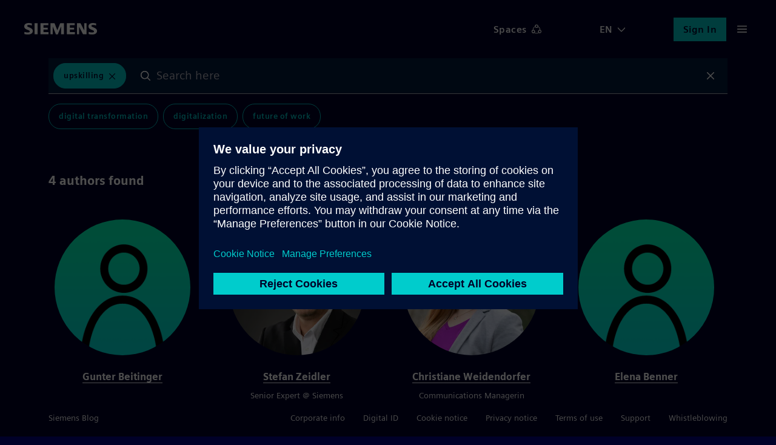

--- FILE ---
content_type: text/html; charset=UTF-8
request_url: https://blog.siemens.com/tag/upskilling/
body_size: 71938
content:
<!doctype html>
<html
	lang="en-US"	translate="no"
	class="no-js basepage homepage"
	prefix="og: http://ogp.me/ns#"
>


<head>
	<meta charset="UTF-8">
	<meta name="google" content="notranslate">
	<meta name="viewport" content="width=device-width">
	<link rel="profile" href="http://gmpg.org/xfn/11">

	<meta name="viewport" content="width=device-width, initial-scale=1.0, maximum-scale=5.0, minimum-scale=1.0">

	<meta name="facebook-domain-verification" content="jf9q80pucg5j9i8q6bu2tg4u89eiek"/>

	
	<meta name="description" content="Discover digital twin, internet of things, process automation &amp; smart cities content from real experts. Join conversations and connect with our community!"/>
	<meta name="keywords" content="digital twin, internet of things, process automation, smart cities, energy transition"/>

	<link rel="icon" href="https://blog.siemens.com/content/themes/siemens-ingenuity/img/siemens.ico">
	<link rel="icon" href="https://blog.siemens.com/content/themes/siemens-ingenuity/img/siemens.png">
	<link rel="apple-touch-icon" sizes="128x128" href="https://blog.siemens.com/content/themes/siemens-ingenuity/img/siemens-iphone.png">
	<link rel="apple-touch-icon" sizes="152x152" href="https://blog.siemens.com/content/themes/siemens-ingenuity/img/siemens-ipad.png">
	<link rel="apple-touch-icon" sizes="180x180" href="https://blog.siemens.com/content/themes/siemens-ingenuity/img/siemens-iphone-retina.png">
	<link rel="apple-touch-icon" sizes="167x167" href="https://blog.siemens.com/content/themes/siemens-ingenuity/img/siemens-ipad-retina.png">

	<meta name="author" content="Siemens Blog">

	<!-- Twitter -->
	<meta name="twitter:card" content="summary_large_image"/>

	<!-- OG generic meta tags -->
	<meta property="og:url" content=""/>
	<meta property="og:title" content=" | Siemens Blog | Siemens"/>
	<meta property="og:description"
		content="Discover digital twin, internet of things, process automation &amp; smart cities content from real experts. Join conversations and connect with our community!"/>
	<meta property="og:type" content="website"/>

			<meta property="og:image" content="https://blog.siemens.com/content/themes/siemens-ingenuity/assets/src/img/og-image-default.png"/>
		<meta property="twitter:image" content="https://blog.siemens.com/content/themes/siemens-ingenuity/assets/src/img/og-image-default.png"/>

					<meta property="og:image:alt" content="Siemens Siemens Blog Logo"/>
			<meta property="twitter:image:alt" content="Siemens Siemens Blog Logo"/>
		
					<meta property="og:image:width" content="1200"/>
		
					<meta property="og:image:height" content="628"/>
			
			<script>document.documentElement.classList.remove("no-js");</script>
	
	<title>Results tagged with upskilling on Siemens Blog</title>
<meta name='robots' content='max-image-preview:large' />
<link rel='dns-prefetch' href='//assets.adobedtm.com' />
<link rel='dns-prefetch' href='//w3.siemens.com' />
<link rel='dns-prefetch' href='//assets.blog.siemens.com' />
<link rel="alternate" type="application/rss+xml" title="Siemens Blog &raquo; Feed" href="https://blog.siemens.com/feed/" />
<link rel="alternate" type="application/rss+xml" title="Siemens Blog &raquo; Comments Feed" href="https://blog.siemens.com/comments/feed/" />
<link rel="alternate" type="application/rss+xml" title="Siemens Blog &raquo; upskilling Tag Feed" href="https://blog.siemens.com/tag/upskilling/feed/" />
<link rel="preload" id="siemens-theme-2020-preload" href="https://blog.siemens.com/content/themes/siemens-ingenuity/assets/build/style.2b388be0d77a9b64d338.css" as="style" />
<style id='elasticpress-related-posts-style-inline-css' type='text/css'>
.editor-styles-wrapper .wp-block-elasticpress-related-posts ul,.wp-block-elasticpress-related-posts ul{list-style-type:none;padding:0}.editor-styles-wrapper .wp-block-elasticpress-related-posts ul li a>div{display:inline}

</style>
<style id='global-styles-inline-css' type='text/css'>
body{--wp--preset--color--black: #000000;--wp--preset--color--cyan-bluish-gray: #abb8c3;--wp--preset--color--white: #ffffff;--wp--preset--color--pale-pink: #f78da7;--wp--preset--color--vivid-red: #cf2e2e;--wp--preset--color--luminous-vivid-orange: #ff6900;--wp--preset--color--luminous-vivid-amber: #fcb900;--wp--preset--color--light-green-cyan: #7bdcb5;--wp--preset--color--vivid-green-cyan: #00d084;--wp--preset--color--pale-cyan-blue: #8ed1fc;--wp--preset--color--vivid-cyan-blue: #0693e3;--wp--preset--color--vivid-purple: #9b51e0;--wp--preset--color--siemens-petrol-blue: #009999;--wp--preset--color--deep-blue: #000028;--wp--preset--color--light-petrol: #00C1B6;--wp--preset--color--light-sand: #F3F3F0;--wp--preset--color--bold-blue: #00E6DC;--wp--preset--color--bold-green: #00FFB9;--wp--preset--color--soft-gray: #ccccd4;--wp--preset--color--dark-purple: #553ba3;--wp--preset--color--dark-sand: #aaaa96;--wp--preset--gradient--vivid-cyan-blue-to-vivid-purple: linear-gradient(135deg,rgba(6,147,227,1) 0%,rgb(155,81,224) 100%);--wp--preset--gradient--light-green-cyan-to-vivid-green-cyan: linear-gradient(135deg,rgb(122,220,180) 0%,rgb(0,208,130) 100%);--wp--preset--gradient--luminous-vivid-amber-to-luminous-vivid-orange: linear-gradient(135deg,rgba(252,185,0,1) 0%,rgba(255,105,0,1) 100%);--wp--preset--gradient--luminous-vivid-orange-to-vivid-red: linear-gradient(135deg,rgba(255,105,0,1) 0%,rgb(207,46,46) 100%);--wp--preset--gradient--very-light-gray-to-cyan-bluish-gray: linear-gradient(135deg,rgb(238,238,238) 0%,rgb(169,184,195) 100%);--wp--preset--gradient--cool-to-warm-spectrum: linear-gradient(135deg,rgb(74,234,220) 0%,rgb(151,120,209) 20%,rgb(207,42,186) 40%,rgb(238,44,130) 60%,rgb(251,105,98) 80%,rgb(254,248,76) 100%);--wp--preset--gradient--blush-light-purple: linear-gradient(135deg,rgb(255,206,236) 0%,rgb(152,150,240) 100%);--wp--preset--gradient--blush-bordeaux: linear-gradient(135deg,rgb(254,205,165) 0%,rgb(254,45,45) 50%,rgb(107,0,62) 100%);--wp--preset--gradient--luminous-dusk: linear-gradient(135deg,rgb(255,203,112) 0%,rgb(199,81,192) 50%,rgb(65,88,208) 100%);--wp--preset--gradient--pale-ocean: linear-gradient(135deg,rgb(255,245,203) 0%,rgb(182,227,212) 50%,rgb(51,167,181) 100%);--wp--preset--gradient--electric-grass: linear-gradient(135deg,rgb(202,248,128) 0%,rgb(113,206,126) 100%);--wp--preset--gradient--midnight: linear-gradient(135deg,rgb(2,3,129) 0%,rgb(40,116,252) 100%);--wp--preset--font-size--small: 13px;--wp--preset--font-size--medium: 20px;--wp--preset--font-size--large: 36px;--wp--preset--font-size--x-large: 42px;--wp--preset--spacing--20: 0.44rem;--wp--preset--spacing--30: 0.67rem;--wp--preset--spacing--40: 1rem;--wp--preset--spacing--50: 1.5rem;--wp--preset--spacing--60: 2.25rem;--wp--preset--spacing--70: 3.38rem;--wp--preset--spacing--80: 5.06rem;--wp--preset--shadow--natural: 6px 6px 9px rgba(0, 0, 0, 0.2);--wp--preset--shadow--deep: 12px 12px 50px rgba(0, 0, 0, 0.4);--wp--preset--shadow--sharp: 6px 6px 0px rgba(0, 0, 0, 0.2);--wp--preset--shadow--outlined: 6px 6px 0px -3px rgba(255, 255, 255, 1), 6px 6px rgba(0, 0, 0, 1);--wp--preset--shadow--crisp: 6px 6px 0px rgba(0, 0, 0, 1);}body { margin: 0;--wp--style--global--content-size: 1120px;--wp--style--global--wide-size: 1120px; }.wp-site-blocks > .alignleft { float: left; margin-right: 2em; }.wp-site-blocks > .alignright { float: right; margin-left: 2em; }.wp-site-blocks > .aligncenter { justify-content: center; margin-left: auto; margin-right: auto; }:where(.is-layout-flex){gap: 0.5em;}:where(.is-layout-grid){gap: 0.5em;}body .is-layout-flow > .alignleft{float: left;margin-inline-start: 0;margin-inline-end: 2em;}body .is-layout-flow > .alignright{float: right;margin-inline-start: 2em;margin-inline-end: 0;}body .is-layout-flow > .aligncenter{margin-left: auto !important;margin-right: auto !important;}body .is-layout-constrained > .alignleft{float: left;margin-inline-start: 0;margin-inline-end: 2em;}body .is-layout-constrained > .alignright{float: right;margin-inline-start: 2em;margin-inline-end: 0;}body .is-layout-constrained > .aligncenter{margin-left: auto !important;margin-right: auto !important;}body .is-layout-constrained > :where(:not(.alignleft):not(.alignright):not(.alignfull)){max-width: var(--wp--style--global--content-size);margin-left: auto !important;margin-right: auto !important;}body .is-layout-constrained > .alignwide{max-width: var(--wp--style--global--wide-size);}body .is-layout-flex{display: flex;}body .is-layout-flex{flex-wrap: wrap;align-items: center;}body .is-layout-flex > *{margin: 0;}body .is-layout-grid{display: grid;}body .is-layout-grid > *{margin: 0;}body{font-family: siemens-sans-roman,arial,sans-serif;padding-top: 0px;padding-right: 0px;padding-bottom: 0px;padding-left: 0px;}a:where(:not(.wp-element-button)){text-decoration: underline;}.wp-element-button, .wp-block-button__link{background-color: #32373c;border-width: 0;color: #fff;font-family: inherit;font-size: inherit;line-height: inherit;padding: calc(0.667em + 2px) calc(1.333em + 2px);text-decoration: none;}.has-black-color{color: var(--wp--preset--color--black) !important;}.has-cyan-bluish-gray-color{color: var(--wp--preset--color--cyan-bluish-gray) !important;}.has-white-color{color: var(--wp--preset--color--white) !important;}.has-pale-pink-color{color: var(--wp--preset--color--pale-pink) !important;}.has-vivid-red-color{color: var(--wp--preset--color--vivid-red) !important;}.has-luminous-vivid-orange-color{color: var(--wp--preset--color--luminous-vivid-orange) !important;}.has-luminous-vivid-amber-color{color: var(--wp--preset--color--luminous-vivid-amber) !important;}.has-light-green-cyan-color{color: var(--wp--preset--color--light-green-cyan) !important;}.has-vivid-green-cyan-color{color: var(--wp--preset--color--vivid-green-cyan) !important;}.has-pale-cyan-blue-color{color: var(--wp--preset--color--pale-cyan-blue) !important;}.has-vivid-cyan-blue-color{color: var(--wp--preset--color--vivid-cyan-blue) !important;}.has-vivid-purple-color{color: var(--wp--preset--color--vivid-purple) !important;}.has-siemens-petrol-blue-color{color: var(--wp--preset--color--siemens-petrol-blue) !important;}.has-deep-blue-color{color: var(--wp--preset--color--deep-blue) !important;}.has-light-petrol-color{color: var(--wp--preset--color--light-petrol) !important;}.has-light-sand-color{color: var(--wp--preset--color--light-sand) !important;}.has-bold-blue-color{color: var(--wp--preset--color--bold-blue) !important;}.has-bold-green-color{color: var(--wp--preset--color--bold-green) !important;}.has-soft-gray-color{color: var(--wp--preset--color--soft-gray) !important;}.has-dark-purple-color{color: var(--wp--preset--color--dark-purple) !important;}.has-dark-sand-color{color: var(--wp--preset--color--dark-sand) !important;}.has-black-background-color{background-color: var(--wp--preset--color--black) !important;}.has-cyan-bluish-gray-background-color{background-color: var(--wp--preset--color--cyan-bluish-gray) !important;}.has-white-background-color{background-color: var(--wp--preset--color--white) !important;}.has-pale-pink-background-color{background-color: var(--wp--preset--color--pale-pink) !important;}.has-vivid-red-background-color{background-color: var(--wp--preset--color--vivid-red) !important;}.has-luminous-vivid-orange-background-color{background-color: var(--wp--preset--color--luminous-vivid-orange) !important;}.has-luminous-vivid-amber-background-color{background-color: var(--wp--preset--color--luminous-vivid-amber) !important;}.has-light-green-cyan-background-color{background-color: var(--wp--preset--color--light-green-cyan) !important;}.has-vivid-green-cyan-background-color{background-color: var(--wp--preset--color--vivid-green-cyan) !important;}.has-pale-cyan-blue-background-color{background-color: var(--wp--preset--color--pale-cyan-blue) !important;}.has-vivid-cyan-blue-background-color{background-color: var(--wp--preset--color--vivid-cyan-blue) !important;}.has-vivid-purple-background-color{background-color: var(--wp--preset--color--vivid-purple) !important;}.has-siemens-petrol-blue-background-color{background-color: var(--wp--preset--color--siemens-petrol-blue) !important;}.has-deep-blue-background-color{background-color: var(--wp--preset--color--deep-blue) !important;}.has-light-petrol-background-color{background-color: var(--wp--preset--color--light-petrol) !important;}.has-light-sand-background-color{background-color: var(--wp--preset--color--light-sand) !important;}.has-bold-blue-background-color{background-color: var(--wp--preset--color--bold-blue) !important;}.has-bold-green-background-color{background-color: var(--wp--preset--color--bold-green) !important;}.has-soft-gray-background-color{background-color: var(--wp--preset--color--soft-gray) !important;}.has-dark-purple-background-color{background-color: var(--wp--preset--color--dark-purple) !important;}.has-dark-sand-background-color{background-color: var(--wp--preset--color--dark-sand) !important;}.has-black-border-color{border-color: var(--wp--preset--color--black) !important;}.has-cyan-bluish-gray-border-color{border-color: var(--wp--preset--color--cyan-bluish-gray) !important;}.has-white-border-color{border-color: var(--wp--preset--color--white) !important;}.has-pale-pink-border-color{border-color: var(--wp--preset--color--pale-pink) !important;}.has-vivid-red-border-color{border-color: var(--wp--preset--color--vivid-red) !important;}.has-luminous-vivid-orange-border-color{border-color: var(--wp--preset--color--luminous-vivid-orange) !important;}.has-luminous-vivid-amber-border-color{border-color: var(--wp--preset--color--luminous-vivid-amber) !important;}.has-light-green-cyan-border-color{border-color: var(--wp--preset--color--light-green-cyan) !important;}.has-vivid-green-cyan-border-color{border-color: var(--wp--preset--color--vivid-green-cyan) !important;}.has-pale-cyan-blue-border-color{border-color: var(--wp--preset--color--pale-cyan-blue) !important;}.has-vivid-cyan-blue-border-color{border-color: var(--wp--preset--color--vivid-cyan-blue) !important;}.has-vivid-purple-border-color{border-color: var(--wp--preset--color--vivid-purple) !important;}.has-siemens-petrol-blue-border-color{border-color: var(--wp--preset--color--siemens-petrol-blue) !important;}.has-deep-blue-border-color{border-color: var(--wp--preset--color--deep-blue) !important;}.has-light-petrol-border-color{border-color: var(--wp--preset--color--light-petrol) !important;}.has-light-sand-border-color{border-color: var(--wp--preset--color--light-sand) !important;}.has-bold-blue-border-color{border-color: var(--wp--preset--color--bold-blue) !important;}.has-bold-green-border-color{border-color: var(--wp--preset--color--bold-green) !important;}.has-soft-gray-border-color{border-color: var(--wp--preset--color--soft-gray) !important;}.has-dark-purple-border-color{border-color: var(--wp--preset--color--dark-purple) !important;}.has-dark-sand-border-color{border-color: var(--wp--preset--color--dark-sand) !important;}.has-vivid-cyan-blue-to-vivid-purple-gradient-background{background: var(--wp--preset--gradient--vivid-cyan-blue-to-vivid-purple) !important;}.has-light-green-cyan-to-vivid-green-cyan-gradient-background{background: var(--wp--preset--gradient--light-green-cyan-to-vivid-green-cyan) !important;}.has-luminous-vivid-amber-to-luminous-vivid-orange-gradient-background{background: var(--wp--preset--gradient--luminous-vivid-amber-to-luminous-vivid-orange) !important;}.has-luminous-vivid-orange-to-vivid-red-gradient-background{background: var(--wp--preset--gradient--luminous-vivid-orange-to-vivid-red) !important;}.has-very-light-gray-to-cyan-bluish-gray-gradient-background{background: var(--wp--preset--gradient--very-light-gray-to-cyan-bluish-gray) !important;}.has-cool-to-warm-spectrum-gradient-background{background: var(--wp--preset--gradient--cool-to-warm-spectrum) !important;}.has-blush-light-purple-gradient-background{background: var(--wp--preset--gradient--blush-light-purple) !important;}.has-blush-bordeaux-gradient-background{background: var(--wp--preset--gradient--blush-bordeaux) !important;}.has-luminous-dusk-gradient-background{background: var(--wp--preset--gradient--luminous-dusk) !important;}.has-pale-ocean-gradient-background{background: var(--wp--preset--gradient--pale-ocean) !important;}.has-electric-grass-gradient-background{background: var(--wp--preset--gradient--electric-grass) !important;}.has-midnight-gradient-background{background: var(--wp--preset--gradient--midnight) !important;}.has-small-font-size{font-size: var(--wp--preset--font-size--small) !important;}.has-medium-font-size{font-size: var(--wp--preset--font-size--medium) !important;}.has-large-font-size{font-size: var(--wp--preset--font-size--large) !important;}.has-x-large-font-size{font-size: var(--wp--preset--font-size--x-large) !important;}
.wp-block-navigation a:where(:not(.wp-element-button)){color: inherit;}
:where(.wp-block-post-template.is-layout-flex){gap: 1.25em;}:where(.wp-block-post-template.is-layout-grid){gap: 1.25em;}
:where(.wp-block-columns.is-layout-flex){gap: 2em;}:where(.wp-block-columns.is-layout-grid){gap: 2em;}
.wp-block-pullquote{font-size: 1.5em;line-height: 1.6;}
.wp-block-heading{font-family: siemens-sans-black,arial,sans-serif;}
.wp-block-post-title{font-family: siemens-sans-black,arial,sans-serif;font-size: 58px;}
</style>
<link rel='stylesheet' id='siemens-theme-2020-css' href='https://blog.siemens.com/content/themes/siemens-ingenuity/assets/build/style.2b388be0d77a9b64d338.css' type='text/css' media='all' />
<link rel='stylesheet' id='elasticpress-comments-css' href='https://blog.siemens.com/content/plugins-mu/vendor/elasticpress/dist/css/comments-styles.css?ver=96b3563542134e5e8a48' type='text/css' media='all' />
<script src="//assets.adobedtm.com/5dfc7d97c6fb/f8fe17b1e1b8/launch-24cc5e466d79.min.js?ver=6.5.5" id="onetrust-scripts-js" async></script>
<link rel="https://api.w.org/" href="https://blog.siemens.com/wp-json/" /><link rel="alternate" type="application/json" href="https://blog.siemens.com/wp-json/wp/v2/tags/22990" /><link rel="EditURI" type="application/rsd+xml" title="RSD" href="https://blog.siemens.com/wordpress/xmlrpc.php?rsd" />
<meta name="generator" content="WordPress 6.5.5" />
<!-- Stream WordPress user activity plugin v3.10.0 -->

            <style type="text/css">
                #wpadminbar .quicklinks #wp-admin-bar-abus_switch_to_user ul li .ab-item {
                    height: auto;
                }
                #abus_search_text {
                    width: 280px;
                    margin: 0;
                    padding: 0 8px;
                    line-height: 2;
                    min-height: 30px;
                    box-shadow: 0 0 0 transparent;
                    border-radius: 4px;
                    border: 1px solid #7e8993;
                    background-color: #ffffff;
                    color: #32373c;
                    font-size: 14px;
                    box-sizing: border-box;
                    vertical-align: top;
                }
                #abus_search_text:focus {
                    border-color: #007cba;
                    box-shadow: 0 0 0 1px #007cba;
                    outline: 2px solid transparent;
                }
                #abus_search_submit {
                    font-size: 13px;
                    padding: 0 10px;
                    min-height: 30px;
                    border-width: 1px;
                    border-radius: 3px;
                    color: #0071a1;
                    border-color: #0071a1;
                    background-color: #f3f5f6;
                    line-height: 2;
                    box-sizing: border-box;
                    vertical-align: top;
                 }
                 #abus_search_submit:hover {
                    background: #f1f1f1;
                    border-color: #016087;
                    color: #016087;
                 }
            </style>
        	<script>
		var siemensConfig={"user_current":0,"user_delete_profile_nonce":"27ff753710","user_delete_profile_url":"https:\/\/blog.siemens.com\/wordpress\/wp-admin\/admin-ajax.php?action=delete_user_profile","post_delete_nonce":"b968cb6de3","post_delete_url":"https:\/\/blog.siemens.com\/wordpress\/wp-admin\/admin-ajax.php?action=delete_post_from_user","home_url":"https:\/\/blog.siemens.com","login_url":"https:\/\/blog.siemens.com\/wordpress\/wp-login.php","logout_url":"https:\/\/blog.siemens.com\/wordpress\/wp-login.php?action=logout&_wpnonce=387914c846","endpoint_logout":"https:\/\/login.siemens.com\/v2\/logout?returnTo=https%3A%2F%2Fsiemens-cc.eu.auth0.com%2Fv2%2Flogout%3Fclient_id%3DXmuWTCs8Kzir0n860406rHZVbjrdB8Z2%26returnTo%3Dhttps%3A%2F%2Fblog.siemens.com%2F%3Fforce_logout%3D1","logout_uri":"https:\/\/login.siemens.com\/v2\/logout?returnTo=https%3A%2F%2Fsiemens-cc.eu.auth0.com%2Fv2%2Flogout%3Fclient_id%3DXmuWTCs8Kzir0n860406rHZVbjrdB8Z2%26returnTo%3Dhttps%3A%2F%2Fblog.siemens.com%2F%3Fforce_logout%3D1","posts":2953,"posts_content":[]};
	</script>
	</head>

<body class="logged-out">
	<a href="#content-wrapper" class="skip-link screen-reader-text">Skip to the content</a>
			<header id="page-header"></header>
	
<main id="content-wrapper">
	<noscript>
		Please enable Javascript to use this website.	</noscript>
</main>


	<footer id="page-footer" class=""></footer>


<style id='core-block-supports-inline-css' type='text/css'>
.wp-container-core-group-is-layout-1.wp-container-core-group-is-layout-1{flex-direction:column;align-items:flex-start;}.wp-container-core-group-is-layout-2.wp-container-core-group-is-layout-2{flex-direction:column;align-items:flex-start;}.wp-container-core-group-is-layout-3.wp-container-core-group-is-layout-3{flex-direction:column;align-items:flex-start;}
</style>
<script src="https://blog.siemens.com/wordpress/wp-includes/js/dist/vendor/lodash.min.js?ver=4.17.21" id="lodash-js"></script>
<script id="lodash-js-after">
window.lodash = _.noConflict();
</script>
<script src="https://blog.siemens.com/wordpress/wp-includes/js/dist/vendor/wp-polyfill-inert.min.js?ver=3.1.2" id="wp-polyfill-inert-js"></script>
<script src="https://blog.siemens.com/wordpress/wp-includes/js/dist/vendor/regenerator-runtime.min.js?ver=0.14.0" id="regenerator-runtime-js"></script>
<script src="https://blog.siemens.com/wordpress/wp-includes/js/dist/vendor/wp-polyfill.min.js?ver=3.15.0" id="wp-polyfill-js"></script>
<script src="https://blog.siemens.com/wordpress/wp-includes/js/dist/vendor/react.min.js?ver=18.2.0" id="react-js"></script>
<script src="https://blog.siemens.com/wordpress/wp-includes/js/dist/vendor/react-dom.min.js?ver=18.2.0" id="react-dom-js"></script>
<script src="https://blog.siemens.com/wordpress/wp-includes/js/dist/escape-html.min.js?ver=6561a406d2d232a6fbd2" id="wp-escape-html-js"></script>
<script src="https://blog.siemens.com/wordpress/wp-includes/js/dist/element.min.js?ver=cb762d190aebbec25b27" id="wp-element-js"></script>
<script src="https://blog.siemens.com/wordpress/wp-includes/js/dist/hooks.min.js?ver=2810c76e705dd1a53b18" id="wp-hooks-js"></script>
<script src="https://blog.siemens.com/wordpress/wp-includes/js/dist/i18n.min.js?ver=5e580eb46a90c2b997e6" id="wp-i18n-js"></script>
<script id="wp-i18n-js-after">
wp.i18n.setLocaleData( { 'text direction\u0004ltr': [ 'ltr' ] } );
</script>
<script src="https://blog.siemens.com/wordpress/wp-includes/js/dist/url.min.js?ver=421139b01f33e5b327d8" id="wp-url-js"></script>
<script src="https://blog.siemens.com/wordpress/wp-includes/js/dist/api-fetch.min.js?ver=4c185334c5ec26e149cc" id="wp-api-fetch-js"></script>
<script id="wp-api-fetch-js-after">
wp.apiFetch.use( wp.apiFetch.createRootURLMiddleware( "https://blog.siemens.com/wp-json/" ) );
wp.apiFetch.nonceMiddleware = wp.apiFetch.createNonceMiddleware( "ffdadf801f" );
wp.apiFetch.use( wp.apiFetch.nonceMiddleware );
wp.apiFetch.use( wp.apiFetch.mediaUploadMiddleware );
wp.apiFetch.nonceEndpoint = "https://blog.siemens.com/wordpress/wp-admin/admin-ajax.php?action=rest-nonce";
</script>
<script src="https://blog.siemens.com/wordpress/wp-includes/js/dist/html-entities.min.js?ver=2cd3358363e0675638fb" id="wp-html-entities-js"></script>
<script id="siemens-app-js-before">
var SIEMENS_PRELOADED_STATE = {"query":{"currentEventID":null,"expandedPostId":null,"expandedPostLocale":null,"isLoading":0,"isLoadingMore":false,"queryArgs":{"search":"","author":0,"terms":[22990],"page":1,"per_page":10,"postType":"post","audiences":[]},"results":{"total":5,"totalPages":1,"items":[88020,70514,59228,48200,46212],"facets":{"content_type":[2330],"authorship":[62,15505,2563,21833],"event_category":[],"category":[2328,711],"space":[23433],"post_tag":[5,11,184]}},"queries":{"":[]}},"audiences":[],"posts":{"88020":{"id":88020,"date":"2025-09-22T15:40:01","date_gmt":"2025-09-22T13:40:01","guid":{"rendered":""},"modified":"2025-09-22T15:40:01","modified_gmt":"2025-09-22T13:40:01","slug":"siemens-collaborates-with-aws-tech-alliance-to-train-the-next-generation-of-talent-in-cloud","status":"publish","type":"post","link":"https:\/\/blog.siemens.com\/2025\/09\/siemens-collaborates-with-aws-tech-alliance-to-train-the-next-generation-of-talent-in-cloud\/","title":{"rendered":"Siemens Collaborates with AWS Tech Alliance to Train the Next Generation of Talent in Cloud"},"content":{"rendered":"\n<figure class=\"wp-block-image size-large\"><img fetchpriority=\"high\" decoding=\"async\" width=\"1024\" height=\"303\" src=\"https:\/\/assets.blog.siemens.com\/uploads\/2025\/07\/1Hackathon_ReThink-Recycling-Smart-ideas-for-a-sustainable-future_2025-Berlin-Werner-von-Siemens-Center-1024x303.jpeg\" alt=\"\" class=\"wp-image-88033\" srcset=\"https:\/\/assets.blog.siemens.com\/uploads\/2025\/07\/1Hackathon_ReThink-Recycling-Smart-ideas-for-a-sustainable-future_2025-Berlin-Werner-von-Siemens-Center-scaled.jpeg?resize=1024%2C303 1024w, https:\/\/assets.blog.siemens.com\/uploads\/2025\/07\/1Hackathon_ReThink-Recycling-Smart-ideas-for-a-sustainable-future_2025-Berlin-Werner-von-Siemens-Center-scaled.jpeg?resize=300%2C89 300w, https:\/\/assets.blog.siemens.com\/uploads\/2025\/07\/1Hackathon_ReThink-Recycling-Smart-ideas-for-a-sustainable-future_2025-Berlin-Werner-von-Siemens-Center-scaled.jpeg?resize=768%2C227 768w, https:\/\/assets.blog.siemens.com\/uploads\/2025\/07\/1Hackathon_ReThink-Recycling-Smart-ideas-for-a-sustainable-future_2025-Berlin-Werner-von-Siemens-Center-scaled.jpeg?resize=1536%2C454 1536w, https:\/\/assets.blog.siemens.com\/uploads\/2025\/07\/1Hackathon_ReThink-Recycling-Smart-ideas-for-a-sustainable-future_2025-Berlin-Werner-von-Siemens-Center-scaled.jpeg?resize=2048%2C605 2048w\" sizes=\"100vw\" \/><\/figure>\n\n\n\n<p>A global technology leader and creator of solutions that &#8220;transform the everyday,&#8221; <a href=\"https:\/\/www.siemens.com\/global\/en.html\">Siemens AG<\/a> continues to strengthen&nbsp;its sustainable pipeline of talent to drive innovation in sectors such as industry, infrastructure, mobility, and healthcare. The role of <a href=\"https:\/\/www.siemens.com\/global\/en\/company\/jobs\/growth-careers\/siemens-professional-education.html\">Siemens Professional Education<\/a> (SPE) is crucial for this. As Siemens\u2019 training and education provider, it runs apprenticeships and dual study programs, helping talent attain skills across electronics, mechatronics, IT, and industrial engineering. By identifying trends across industries, SPE ensures its training portfolio is of the highest standard and reflects the skills required by the modern workforce.<\/p>\n\n\n\n<blockquote class=\"wp-block-quote is-layout-flow wp-block-quote-is-layout-flow\">\n<p>\u201cCloud computing is aligned with Siemens\u2019 digital strategy as it enhances scalability, cost-efficiency, innovation, global collaboration, and security compliance, thereby optimizing IT infrastructure and fostering competitive advantage,\u201d says Christian Hoffelder,head of operations support at SPE.<\/p>\n<\/blockquote>\n\n\n\n<p>Working with <a href=\"https:\/\/aws.amazon.com\/government-education\/skills-to-jobs-tech-alliance\/\">AWS Skills to Jobs Tech Alliance<\/a> (AWS Tech Alliance), SPE integrated cloud skills into talent programs, including its IT Specialist for System Integration. This 3-year apprenticeship program, supervised and examined by Germany\u2019s Chamber of Industry and Commerce (IHK), is set to see its first apprentices graduate in 2025. AWS Tech Alliance and SPE also run regular hackathon events and an International Tech Talent (ITT) program, incorporating cloud computing, generative artificial intelligence (AI), and low-code development skills. This helps university students and early career talent develop practical skills as well as apply problem solving and analytical thinking to real-world challenges. By collaborating with AWS Tech Alliance, SPE is investing in the next generation of Siemens\u2019 talent that is ready to take on the challenges of the digital and green transformation.<\/p>\n\n\n\n<h2 class=\"wp-block-heading\"><strong>Opportunity | Global Tech Leadership Requires a Job-Ready, Cloud-Skilled Talent Pipeline<\/strong><\/h2>\n\n\n\n<p>From manufacturing, industry, and healthcare to infrastructure and mobility, Siemens helps customers across sectors drive innovation, increase efficiency, and create sustainable solutions. Industrial Internet of Things (IIoT), artificial intelligence (AI), and data analytics are transforming how these industries operate &#8211; and Siemens\u2019 workforce needs skills in emerging technologies to solve today\u2019s and tomorrow\u2019s challenges.<\/p>\n\n\n\n<p>Building cloud skills into early career talent programs was imperative for SPE, Siemens\u2019 global vocational training division. &#8220;We continually assess what Siemens needs as a business and what our customers around the globe require,&#8221; says Hoffelder. &#8220;We partnered with AWS Skills to Jobs Tech Alliance to meet the growing demand for cloud computing, which is key for digital transformation.&#8221;<\/p>\n\n\n\n<p>AWS Skills to Jobs Tech Alliance is a global coalition that addresses cloud and emerging technology skills gaps and prepares learners for in-demand, entry-level tech jobs. Combining the collaborative power of employers, educational institutions and training providers, and governments, AWS Tech Alliance has joined forces with Siemens and SPE in Germany since 2023.<\/p>\n\n\n\n<blockquote class=\"wp-block-quote is-layout-flow wp-block-quote-is-layout-flow\">\n<p>\u201cSiemens is a global market leader in the areas of industrial automation and software solutions and AWS is an industry leader in cloud computing, so we complement each other in expertise,\u201d says Hoffelder. \u201cJoint development of training programs, especially in the IT sector, to bridge IT and OT [operational technology] and share practical experience with young people and students is vital.\u201d<\/p>\n<\/blockquote>\n\n\n\n<h2 class=\"wp-block-heading\"><strong>Solution | Partnership with AWS Tech Alliance Puts the Cloud into Talent Training Programs<\/strong><\/h2>\n\n\n\n<p>Siemens collaborates with <a href=\"https:\/\/aws.amazon.com\/government-education\/skills-to-jobs-tech-alliance\/germany\/?refid=c961e235-c982-432b-8a9d-e762a4ae90ef\">AWS Tech Alliance in Germany<\/a> across a number of training initiatives and events to give students hands-on experience working with cloud technologies. The <a>IT Specialist for System Integration <\/a>apprenticeship program combines Siemens\u2019 industrial expertise with <a href=\"https:\/\/aws.amazon.com\/training\/\">AWS Training and Certification<\/a>, which helps organizations make the most of cloud capabilities with skills and credentials. AWS Cloud Practitioner and Solutions Architect learning paths are part of the 3-year course, and through <a href=\"https:\/\/skillbuilder.aws\/\">AWS Skill Builder<\/a>, an online learning center, apprentices can practice cloud skills for their specific role and project.<\/p>\n\n\n\n<p>&#8220;Combining self-paced labs and game-based training with an instructor-led approach helps apprentices get the skills they need in cloud computing,&#8221; says Hoffelder. The program, which is supervised and examined by the IHK, will see its first graduates in 2025. &#8220;Our programs reflect real business needs,&#8221; Hoffelder adds. &#8220;Our objective at Siemens is to hire all graduates who have committed to an apprenticeship contract with our company.&#8221;<\/p>\n\n\n\n<p>The International Tech Talent (ITT) Program is another initiative through which learners gain the skills and knowledge they need as future professionals in the workplace. The goal is for talent at the beginning of their careers\u2014across diverse roles such as product management, production, and sales\u2014to get an overall picture of Siemens\u2019 business and AWS Cloud technology, including IoT and AI.<\/p>\n\n\n\n<blockquote class=\"wp-block-quote is-layout-flow wp-block-quote-is-layout-flow\">\n<p>\u201cWith AWS Tech Alliance, we added a week of cloud technologies into our ITT program,\u201d says Katharina Steier, SPE international project manager. \u201cBy using the AWS Cloud Practitioner program and working together with trainers, our tech talent group learned how to apply cloud services to real-life situations within the business.\u201d<\/p>\n<\/blockquote>\n\n\n\n<p>Siemens\u2019 3-day hackathon in Stuttgart in 2024 is another example of how students move beyond classroom learning to apply problem solving and analytical thinking to solve organizational and industry challenges. Around 50 students from the Baden-Wuerttemberg Cooperative State University took part. They used <a href=\"https:\/\/aws.amazon.com\/bedrock\/\">Amazon Bedrock<\/a>\u2014the easiest way to build and scale generative AI applications with foundation models\u2014and Siemens\u2019 low-code Mendix platform to develop applications such as predictive maintenance systems and AI chatbots for manufacturing maintenance.<\/p>\n\n\n\n<figure class=\"wp-block-image size-large\"><img decoding=\"async\" width=\"1024\" height=\"761\" src=\"https:\/\/assets.blog.siemens.com\/uploads\/2025\/07\/2Hackathon_ReThink-Recycling-Smart-ideas-for-a-sustainable-future_2025-Berlin-Werner-von-Siemens-Center-1024x761.png\" alt=\"\" class=\"wp-image-88032\" srcset=\"https:\/\/assets.blog.siemens.com\/uploads\/2025\/07\/2Hackathon_ReThink-Recycling-Smart-ideas-for-a-sustainable-future_2025-Berlin-Werner-von-Siemens-Center.png?resize=1024%2C761 1024w, https:\/\/assets.blog.siemens.com\/uploads\/2025\/07\/2Hackathon_ReThink-Recycling-Smart-ideas-for-a-sustainable-future_2025-Berlin-Werner-von-Siemens-Center.png?resize=300%2C223 300w, https:\/\/assets.blog.siemens.com\/uploads\/2025\/07\/2Hackathon_ReThink-Recycling-Smart-ideas-for-a-sustainable-future_2025-Berlin-Werner-von-Siemens-Center.png?resize=768%2C571 768w, https:\/\/assets.blog.siemens.com\/uploads\/2025\/07\/2Hackathon_ReThink-Recycling-Smart-ideas-for-a-sustainable-future_2025-Berlin-Werner-von-Siemens-Center.png?w=1482 1482w\" sizes=\"100vw\" \/><\/figure>\n\n\n\n<p>Presenting real-life use cases in an engaging format proved a hit with students, who found brainstorming with experts particularly helpful in finding solutions. &#8220;The students were engaged and valued the support from AWS Tech Alliance and the ability to dig deeper into Amazon Bedrock,&#8221; says Steier. &#8220;This is the cutting edge: using AI alongside our Mendix low-code platform in the way they\u2019ll use it when they join Siemens in the future.&#8221;<\/p>\n\n\n\n<p>Expanding on this, Siemens and AWS Tech Alliance organized a second hackathon in collaboration with the Werner-von-Siemens Centre for Industry and Science in Berlin. Over 4 days, 60 students used AI to explore smart recycling and sustainability solutions. &#8220;All of our activities with AWS Tech Alliance have been a great success by combining the best of industry, technology, and education,&#8221; says Steier. AWS cloud capabilities can address diverse business scenarios within Siemens\u2019 divisions and operations. As the collaboration continues, we can explore more and more application areas.&#8221;<\/p>\n\n\n\n<h2 class=\"wp-block-heading\"><strong>Outcome | Collaboration Keeps Siemens at the Cutting Edge with Top Technical Talent<\/strong><\/h2>\n\n\n\n<p>Siemens is set to have upskilled more than 200 students and early career talent across cloud, generative AI, data analytics, and IIoT in just 2 years of collaboration with AWS Tech Alliance in Germany. By providing hands-on learning experiences and industry certification, Siemens not only improves the value of its training but also strengthens its brand as a future-focused employer that helps nurture and harness technical talent.<\/p>\n\n\n\n<p>\u00a0&#8220;Siemens\u2019 apprenticeships are recognized as the \u2018gold standard\u2019 in Germany,&#8221; says Hoffelder. &#8220;We\u2019ve won several awards from national media for both these and our dual study programs. Incorporating AWS skills further enhances the quality of our programs and creates an even more powerful educational ecosystem.&#8221;<\/p>\n\n\n\n<p>Working with AWS Tech Alliance is part of Siemens\u2019 ongoing investment in the talent of the future and continued innovation in critical industries. &#8220;At Siemens, we see it as the bridge to build a better tomorrow, applying AWS best-in-class cloud and AI services to Siemens\u2019 best-in-class in industrial automation, digital twin, and IT\/OT convergence,&#8221; says Hoffelder. Bettina Weckesser, global head of Siemens Professional Education, agrees:<\/p>\n\n\n\n<blockquote class=\"wp-block-quote is-layout-flow wp-block-quote-is-layout-flow\">\n<p>\u201cWith our Tech Alliance, we\u2019re bringing together the best of AWS and Siemens\u2019 world-class technology and education offerings to shape tomorrow\u2019s digital workforce.\u201d <\/p>\n\n\n\n<p>Bettina Weckesser, Global Head, Siemens Professional Education<\/p>\n<\/blockquote>\n","protected":false},"excerpt":{"rendered":"<p>A global technology leader and creator of solutions that &#8220;transform the everyday,&#8221; Siemens AG continues to strengthen&nbsp;its sustainable pipeline of talent to drive innovation in sectors such as industry, infrastructure, mobility, and healthcare. The role of Siemens Professional Education (SPE) is crucial for this. As Siemens\u2019 training and education provider, it runs apprenticeships and dual [&hellip;]<\/p>\n","protected":false},"author":21833,"featured_media":90544,"comment_status":"open","ping_status":"closed","sticky":false,"template":"","format":"standard","meta":{"podcast_url":"","podcast_explicit":"","podcast_captioned":false,"podcast_duration":"","podcast_filesize":0,"podcast_mime":"","ama_image":0,"ama_title":"","ama_caption":"","interview_subject_name":"","interview_subject_initials":"","listicle_type":"","webinar_start_datetime":"","webinar_end_datetime":"","webinar_hostname":"","webinar_speakers":[],"ep_exclude_from_search":false,"assignees":[],"rivet_job_ids":"","rivet_text_id":"","audiences":[],"footnotes":"","sprinklr_campaign":[]},"categories":[2328],"tags":[198,563,184,2493,11,1132,15453,18369,16346,14091,22990],"event-categories":[],"podcasting_podcasts":[],"primary_language":[19055],"content_types":[2330],"spaces":[],"primary_language_code":"de_DE","event_url":null,"authorship":[21833,15505],"likes":0,"my_reaction":false,"celebrate":0,"support":0,"insightful":0,"followers":[],"translations":{"de_DE":{"title":"Siemens Collaborates with AWS Tech Alliance to Train the Next Generation of Talent in Cloud","content":"\n<figure class=\"wp-block-image size-large\"><img decoding=\"async\" width=\"1024\" height=\"303\" src=\"https:\/\/assets.blog.siemens.com\/uploads\/2025\/07\/1Hackathon_ReThink-Recycling-Smart-ideas-for-a-sustainable-future_2025-Berlin-Werner-von-Siemens-Center-1024x303.jpeg\" alt=\"\" class=\"wp-image-88033\" srcset=\"https:\/\/assets.blog.siemens.com\/uploads\/2025\/07\/1Hackathon_ReThink-Recycling-Smart-ideas-for-a-sustainable-future_2025-Berlin-Werner-von-Siemens-Center-scaled.jpeg?resize=1024%2C303 1024w, https:\/\/assets.blog.siemens.com\/uploads\/2025\/07\/1Hackathon_ReThink-Recycling-Smart-ideas-for-a-sustainable-future_2025-Berlin-Werner-von-Siemens-Center-scaled.jpeg?resize=300%2C89 300w, https:\/\/assets.blog.siemens.com\/uploads\/2025\/07\/1Hackathon_ReThink-Recycling-Smart-ideas-for-a-sustainable-future_2025-Berlin-Werner-von-Siemens-Center-scaled.jpeg?resize=768%2C227 768w, https:\/\/assets.blog.siemens.com\/uploads\/2025\/07\/1Hackathon_ReThink-Recycling-Smart-ideas-for-a-sustainable-future_2025-Berlin-Werner-von-Siemens-Center-scaled.jpeg?resize=1536%2C454 1536w, https:\/\/assets.blog.siemens.com\/uploads\/2025\/07\/1Hackathon_ReThink-Recycling-Smart-ideas-for-a-sustainable-future_2025-Berlin-Werner-von-Siemens-Center-scaled.jpeg?resize=2048%2C605 2048w\" sizes=\"100vw\" \/><\/figure>\n\n\n\n<p>A global technology leader and creator of solutions that &#8220;transform the everyday,&#8221; <a href=\"https:\/\/www.siemens.com\/global\/en.html\">Siemens AG<\/a> continues to strengthen&nbsp;its sustainable pipeline of talent to drive innovation in sectors such as industry, infrastructure, mobility, and healthcare. The role of <a href=\"https:\/\/www.siemens.com\/global\/en\/company\/jobs\/growth-careers\/siemens-professional-education.html\">Siemens Professional Education<\/a> (SPE) is crucial for this. As Siemens\u2019 training and education provider, it runs apprenticeships and dual study programs, helping talent attain skills across electronics, mechatronics, IT, and industrial engineering. By identifying trends across industries, SPE ensures its training portfolio is of the highest standard and reflects the skills required by the modern workforce.<\/p>\n\n\n\n<blockquote class=\"wp-block-quote is-layout-flow wp-block-quote-is-layout-flow\">\n<p>\u201cCloud computing is aligned with Siemens\u2019 digital strategy as it enhances scalability, cost-efficiency, innovation, global collaboration, and security compliance, thereby optimizing IT infrastructure and fostering competitive advantage,\u201d says Christian Hoffelder,head of operations support at SPE.<\/p>\n<\/blockquote>\n\n\n\n<p>Working with <a href=\"https:\/\/aws.amazon.com\/government-education\/skills-to-jobs-tech-alliance\/\">AWS Skills to Jobs Tech Alliance<\/a> (AWS Tech Alliance), SPE integrated cloud skills into talent programs, including its IT Specialist for System Integration. This 3-year apprenticeship program, supervised and examined by Germany\u2019s Chamber of Industry and Commerce (IHK), is set to see its first apprentices graduate in 2025. AWS Tech Alliance and SPE also run regular hackathon events and an International Tech Talent (ITT) program, incorporating cloud computing, generative artificial intelligence (AI), and low-code development skills. This helps university students and early career talent develop practical skills as well as apply problem solving and analytical thinking to real-world challenges. By collaborating with AWS Tech Alliance, SPE is investing in the next generation of Siemens\u2019 talent that is ready to take on the challenges of the digital and green transformation.<\/p>\n\n\n\n<h2 class=\"wp-block-heading\"><strong>Opportunity | Global Tech Leadership Requires a Job-Ready, Cloud-Skilled Talent Pipeline<\/strong><\/h2>\n\n\n\n<p>From manufacturing, industry, and healthcare to infrastructure and mobility, Siemens helps customers across sectors drive innovation, increase efficiency, and create sustainable solutions. Industrial Internet of Things (IIoT), artificial intelligence (AI), and data analytics are transforming how these industries operate &#8211; and Siemens\u2019 workforce needs skills in emerging technologies to solve today\u2019s and tomorrow\u2019s challenges.<\/p>\n\n\n\n<p>Building cloud skills into early career talent programs was imperative for SPE, Siemens\u2019 global vocational training division. &#8220;We continually assess what Siemens needs as a business and what our customers around the globe require,&#8221; says Hoffelder. &#8220;We partnered with AWS Skills to Jobs Tech Alliance to meet the growing demand for cloud computing, which is key for digital transformation.&#8221;<\/p>\n\n\n\n<p>AWS Skills to Jobs Tech Alliance is a global coalition that addresses cloud and emerging technology skills gaps and prepares learners for in-demand, entry-level tech jobs. Combining the collaborative power of employers, educational institutions and training providers, and governments, AWS Tech Alliance has joined forces with Siemens and SPE in Germany since 2023.<\/p>\n\n\n\n<blockquote class=\"wp-block-quote is-layout-flow wp-block-quote-is-layout-flow\">\n<p>\u201cSiemens is a global market leader in the areas of industrial automation and software solutions and AWS is an industry leader in cloud computing, so we complement each other in expertise,\u201d says Hoffelder. \u201cJoint development of training programs, especially in the IT sector, to bridge IT and OT [operational technology] and share practical experience with young people and students is vital.\u201d<\/p>\n<\/blockquote>\n\n\n\n<h2 class=\"wp-block-heading\"><strong>Solution | Partnership with AWS Tech Alliance Puts the Cloud into Talent Training Programs<\/strong><\/h2>\n\n\n\n<p>Siemens collaborates with <a href=\"https:\/\/aws.amazon.com\/government-education\/skills-to-jobs-tech-alliance\/germany\/?refid=c961e235-c982-432b-8a9d-e762a4ae90ef\">AWS Tech Alliance in Germany<\/a> across a number of training initiatives and events to give students hands-on experience working with cloud technologies. The <a>IT Specialist for System Integration <\/a>apprenticeship program combines Siemens\u2019 industrial expertise with <a href=\"https:\/\/aws.amazon.com\/training\/\">AWS Training and Certification<\/a>, which helps organizations make the most of cloud capabilities with skills and credentials. AWS Cloud Practitioner and Solutions Architect learning paths are part of the 3-year course, and through <a href=\"https:\/\/skillbuilder.aws\/\">AWS Skill Builder<\/a>, an online learning center, apprentices can practice cloud skills for their specific role and project.<\/p>\n\n\n\n<p>&#8220;Combining self-paced labs and game-based training with an instructor-led approach helps apprentices get the skills they need in cloud computing,&#8221; says Hoffelder. The program, which is supervised and examined by the IHK, will see its first graduates in 2025. &#8220;Our programs reflect real business needs,&#8221; Hoffelder adds. &#8220;Our objective at Siemens is to hire all graduates who have committed to an apprenticeship contract with our company.&#8221;<\/p>\n\n\n\n<p>The International Tech Talent (ITT) Program is another initiative through which learners gain the skills and knowledge they need as future professionals in the workplace. The goal is for talent at the beginning of their careers\u2014across diverse roles such as product management, production, and sales\u2014to get an overall picture of Siemens\u2019 business and AWS Cloud technology, including IoT and AI.<\/p>\n\n\n\n<blockquote class=\"wp-block-quote is-layout-flow wp-block-quote-is-layout-flow\">\n<p>\u201cWith AWS Tech Alliance, we added a week of cloud technologies into our ITT program,\u201d says Katharina Steier, SPE international project manager. \u201cBy using the AWS Cloud Practitioner program and working together with trainers, our tech talent group learned how to apply cloud services to real-life situations within the business.\u201d<\/p>\n<\/blockquote>\n\n\n\n<p>Siemens\u2019 3-day hackathon in Stuttgart in 2024 is another example of how students move beyond classroom learning to apply problem solving and analytical thinking to solve organizational and industry challenges. Around 50 students from the Baden-Wuerttemberg Cooperative State University took part. They used <a href=\"https:\/\/aws.amazon.com\/bedrock\/\">Amazon Bedrock<\/a>\u2014the easiest way to build and scale generative AI applications with foundation models\u2014and Siemens\u2019 low-code Mendix platform to develop applications such as predictive maintenance systems and AI chatbots for manufacturing maintenance.<\/p>\n\n\n\n<figure class=\"wp-block-image size-large\"><img decoding=\"async\" width=\"1024\" height=\"761\" src=\"https:\/\/assets.blog.siemens.com\/uploads\/2025\/07\/2Hackathon_ReThink-Recycling-Smart-ideas-for-a-sustainable-future_2025-Berlin-Werner-von-Siemens-Center-1024x761.png\" alt=\"\" class=\"wp-image-88032\" srcset=\"https:\/\/assets.blog.siemens.com\/uploads\/2025\/07\/2Hackathon_ReThink-Recycling-Smart-ideas-for-a-sustainable-future_2025-Berlin-Werner-von-Siemens-Center.png?resize=1024%2C761 1024w, https:\/\/assets.blog.siemens.com\/uploads\/2025\/07\/2Hackathon_ReThink-Recycling-Smart-ideas-for-a-sustainable-future_2025-Berlin-Werner-von-Siemens-Center.png?resize=300%2C223 300w, https:\/\/assets.blog.siemens.com\/uploads\/2025\/07\/2Hackathon_ReThink-Recycling-Smart-ideas-for-a-sustainable-future_2025-Berlin-Werner-von-Siemens-Center.png?resize=768%2C571 768w, https:\/\/assets.blog.siemens.com\/uploads\/2025\/07\/2Hackathon_ReThink-Recycling-Smart-ideas-for-a-sustainable-future_2025-Berlin-Werner-von-Siemens-Center.png?w=1482 1482w\" sizes=\"100vw\" \/><\/figure>\n\n\n\n<p>Presenting real-life use cases in an engaging format proved a hit with students, who found brainstorming with experts particularly helpful in finding solutions. &#8220;The students were engaged and valued the support from AWS Tech Alliance and the ability to dig deeper into Amazon Bedrock,&#8221; says Steier. &#8220;This is the cutting edge: using AI alongside our Mendix low-code platform in the way they\u2019ll use it when they join Siemens in the future.&#8221;<\/p>\n\n\n\n<p>Expanding on this, Siemens and AWS Tech Alliance organized a second hackathon in collaboration with the Werner-von-Siemens Centre for Industry and Science in Berlin. Over 4 days, 60 students used AI to explore smart recycling and sustainability solutions. &#8220;All of our activities with AWS Tech Alliance have been a great success by combining the best of industry, technology, and education,&#8221; says Steier. AWS cloud capabilities can address diverse business scenarios within Siemens\u2019 divisions and operations. As the collaboration continues, we can explore more and more application areas.&#8221;<\/p>\n\n\n\n<h2 class=\"wp-block-heading\"><strong>Outcome | Collaboration Keeps Siemens at the Cutting Edge with Top Technical Talent<\/strong><\/h2>\n\n\n\n<p>Siemens is set to have upskilled more than 200 students and early career talent across cloud, generative AI, data analytics, and IIoT in just 2 years of collaboration with AWS Tech Alliance in Germany. By providing hands-on learning experiences and industry certification, Siemens not only improves the value of its training but also strengthens its brand as a future-focused employer that helps nurture and harness technical talent.<\/p>\n\n\n\n<p>\u00a0&#8220;Siemens\u2019 apprenticeships are recognized as the \u2018gold standard\u2019 in Germany,&#8221; says Hoffelder. &#8220;We\u2019ve won several awards from national media for both these and our dual study programs. Incorporating AWS skills further enhances the quality of our programs and creates an even more powerful educational ecosystem.&#8221;<\/p>\n\n\n\n<p>Working with AWS Tech Alliance is part of Siemens\u2019 ongoing investment in the talent of the future and continued innovation in critical industries. &#8220;At Siemens, we see it as the bridge to build a better tomorrow, applying AWS best-in-class cloud and AI services to Siemens\u2019 best-in-class in industrial automation, digital twin, and IT\/OT convergence,&#8221; says Hoffelder. Bettina Weckesser, global head of Siemens Professional Education, agrees:<\/p>\n\n\n\n<blockquote class=\"wp-block-quote is-layout-flow wp-block-quote-is-layout-flow\">\n<p>\u201cWith our Tech Alliance, we\u2019re bringing together the best of AWS and Siemens\u2019 world-class technology and education offerings to shape tomorrow\u2019s digital workforce.\u201d <\/p>\n\n\n\n<p>Bettina Weckesser, Global Head, Siemens Professional Education<\/p>\n<\/blockquote>\n","permalink":"https:\/\/blog.siemens.com\/2025\/09\/siemens-collaborates-with-aws-tech-alliance-to-train-the-next-generation-of-talent-in-cloud\/","locale":"de_DE","id":88020,"slug":"siemens-collaborates-with-aws-tech-alliance-to-train-the-next-generation-of-talent-in-cloud"},"en_US":{"author":"0","content":"\n<figure class=\"wp-block-image size-large\"><img decoding=\"async\" width=\"1024\" height=\"303\" src=\"https:\/\/assets.blog.siemens.com\/uploads\/2025\/07\/1Hackathon_ReThink-Recycling-Smart-ideas-for-a-sustainable-future_2025-Berlin-Werner-von-Siemens-Center-1024x303.jpeg\" alt=\"\" class=\"wp-image-88033\" srcset=\"https:\/\/assets.blog.siemens.com\/uploads\/2025\/07\/1Hackathon_ReThink-Recycling-Smart-ideas-for-a-sustainable-future_2025-Berlin-Werner-von-Siemens-Center-scaled.jpeg?resize=1024%2C303 1024w, https:\/\/assets.blog.siemens.com\/uploads\/2025\/07\/1Hackathon_ReThink-Recycling-Smart-ideas-for-a-sustainable-future_2025-Berlin-Werner-von-Siemens-Center-scaled.jpeg?resize=300%2C89 300w, https:\/\/assets.blog.siemens.com\/uploads\/2025\/07\/1Hackathon_ReThink-Recycling-Smart-ideas-for-a-sustainable-future_2025-Berlin-Werner-von-Siemens-Center-scaled.jpeg?resize=768%2C227 768w, https:\/\/assets.blog.siemens.com\/uploads\/2025\/07\/1Hackathon_ReThink-Recycling-Smart-ideas-for-a-sustainable-future_2025-Berlin-Werner-von-Siemens-Center-scaled.jpeg?resize=1536%2C454 1536w, https:\/\/assets.blog.siemens.com\/uploads\/2025\/07\/1Hackathon_ReThink-Recycling-Smart-ideas-for-a-sustainable-future_2025-Berlin-Werner-von-Siemens-Center-scaled.jpeg?resize=2048%2C605 2048w\" sizes=\"100vw\" \/><\/figure>\n\n\n\n<p>A global technology leader and creator of solutions that &quot;transform the everyday,&quot; <a href=\"https:\/\/www.siemens.com\/global\/en.html\">Siemens AG<\/a> continues to strengthen its sustainable pipeline of talent to drive innovation in sectors such as industry, infrastructure, mobility, and healthcare. The role of <a href=\"https:\/\/www.siemens.com\/global\/en\/company\/jobs\/growth-careers\/siemens-professional-education.html\">Siemens Professional Education<\/a> (SPE) is crucial for this. As Siemens&#039; training and education provider, it runs apprenticeships and dual study programs, helping talent attain skills across electronics, mechatronics, IT, and industrial engineering. By identifying trends across industries, SPE ensures its training portfolio is of the highest standard and reflects the skills required by the modern workforce.<\/p>\n\n\n\n<blockquote class=\"wp-block-quote is-layout-flow wp-block-quote-is-layout-flow\">\n<p>&quot;Cloud computing is aligned with Siemens&#039; digital strategy as it enhances scalability, cost-efficiency, innovation, global collaboration, and security compliance, thereby optimizing IT infrastructure and fostering competitive advantage,&quot; says Christian Hoffelder,head of operations support at SPE.<\/p>\n<\/blockquote>\n\n\n\n<p>Working with <a href=\"https:\/\/aws.amazon.com\/government-education\/skills-to-jobs-tech-alliance\/\">AWS Skills to Jobs Tech Alliance<\/a> (AWS Tech Alliance), SPE integrated cloud skills into talent programs, including its IT Specialist for System Integration. This 3-year apprenticeship program, supervised and examined by Germany&#039;s Chamber of Industry and Commerce (IHK), is set to see its first apprentices graduate in 2025. AWS Tech Alliance and SPE also run regular hackathon events and an International Tech Talent (ITT) program, incorporating cloud computing, generative artificial intelligence (AI), and low-code development skills. This helps university students and early career talent develop practical skills as well as apply problem solving and analytical thinking to real-world challenges. By collaborating with AWS Tech Alliance, SPE is investing in the next generation of Siemens&#039; talent that is ready to take on the challenges of the digital and green transformation.<\/p>\n\n\n\n<h2 class=\"wp-block-heading\"><strong>Opportunity | Global Tech Leadership Requires a Job-Ready, Cloud-Skilled Talent Pipeline<\/strong><\/h2>\n\n\n\n<p>From manufacturing, industry, and healthcare to infrastructure and mobility, Siemens helps customers across sectors drive innovation, increase efficiency, and create sustainable solutions. Industrial Internet of Things (IIoT), artificial intelligence (AI), and data analytics are transforming how these industries operate &#8211; and Siemens&#039; workforce needs skills in emerging technologies to solve today&#039;s and tomorrow&#039;s challenges.<\/p>\n\n\n\n<p>Building cloud skills into early career talent programs was imperative for SPE, Siemens&#039; global vocational training division. &quot;We continually assess what Siemens needs as a business and what our customers around the globe require,&quot; says Hoffelder. &quot;We partnered with AWS Skills to Jobs Tech Alliance to meet the growing demand for cloud computing, which is key for digital transformation.&quot;<\/p>\n\n\n\n<p>AWS Skills to Jobs Tech Alliance is a global coalition that addresses cloud and emerging technology skills gaps and prepares learners for in-demand, entry-level tech jobs. Combining the collaborative power of employers, educational institutions and training providers, and governments, AWS Tech Alliance has joined forces with Siemens and SPE in Germany since 2023.<\/p>\n\n\n\n<blockquote class=\"wp-block-quote is-layout-flow wp-block-quote-is-layout-flow\">\n<p>&quot;Siemens is a global market leader in the areas of industrial automation and software solutions and AWS is an industry leader in cloud computing, so we complement each other in expertise,&quot; says Hoffelder. &quot;Joint development of training programs, especially in the IT sector, to bridge IT and OT [operational technology] and share practical experience with young people and students is vital.&quot;<\/p>\n<\/blockquote>\n\n\n\n<h2 class=\"wp-block-heading\"><strong>Solution | Partnership with AWS Tech Alliance Puts the Cloud into Talent Training Programs<\/strong><\/h2>\n\n\n\n<p>Siemens collaborates with <a href=\"https:\/\/aws.amazon.com\/government-education\/skills-to-jobs-tech-alliance\/germany\/?refid=c961e235-c982-432b-8a9d-e762a4ae90ef\">AWS Tech Alliance in Germany<\/a> across a number of training initiatives and events to give students hands-on experience working with cloud technologies. The <a>IT Specialist for System Integration <\/a>apprenticeship program combines Siemens&#039; industrial expertise with <a href=\"https:\/\/aws.amazon.com\/training\/\">AWS Training and Certification<\/a>, which helps organizations make the most of cloud capabilities with skills and credentials. AWS Cloud Practitioner and Solutions Architect learning paths are part of the 3-year course, and through <a href=\"https:\/\/skillbuilder.aws\/\">AWS Skill Builder<\/a>, an online learning center, apprentices can practice cloud skills for their specific role and project.<\/p>\n\n\n\n<p>&quot;Combining self-paced labs and game-based training with an instructor-led approach helps apprentices get the skills they need in cloud computing,&quot; says Hoffelder. The program, which is supervised and examined by the IHK, will see its first graduates in 2025. &quot;Our programs reflect real business needs,&quot; Hoffelder adds. &quot;Our objective at Siemens is to hire all graduates who have committed to an apprenticeship contract with our company.&quot;<\/p>\n\n\n\n<p>The International Tech Talent (ITT) Program is another initiative through which learners gain the skills and knowledge they need as future professionals in the workplace. The goal is for talent at the beginning of their careers-across diverse roles such as product management, production, and sales-to get an overall picture of Siemens&#039; business and AWS Cloud technology, including IoT and AI.<\/p>\n\n\n\n<blockquote class=\"wp-block-quote is-layout-flow wp-block-quote-is-layout-flow\">\n<p>&quot;With AWS Tech Alliance, we added a week of cloud technologies into our ITT program,&quot; says Katharina Steier, SPE international project manager. &quot;By using the AWS Cloud Practitioner program and working together with trainers, our tech talent group learned how to apply cloud services to real-life situations within the business.&quot;<\/p>\n<\/blockquote>\n\n\n\n<p>Siemens&#039; 3-day hackathon in Stuttgart in 2024 is another example of how students move beyond classroom learning to apply problem solving and analytical thinking to solve organizational and industry challenges. Around 50 students from the Baden-Wuerttemberg Cooperative State University took part. They used <a href=\"https:\/\/aws.amazon.com\/bedrock\/\">Amazon Bedrock-the<\/a>easiest way to build and scale generative AI applications with foundation models-and Siemens&#039; low-code Mendix platform to develop applications such as predictive maintenance systems and AI chatbots for manufacturing maintenance.<\/p>\n\n\n\n<figure class=\"wp-block-image size-large\"><img decoding=\"async\" width=\"1024\" height=\"761\" src=\"https:\/\/assets.blog.siemens.com\/uploads\/2025\/07\/2Hackathon_ReThink-Recycling-Smart-ideas-for-a-sustainable-future_2025-Berlin-Werner-von-Siemens-Center-1024x761.png\" alt=\"\" class=\"wp-image-88032\" srcset=\"https:\/\/assets.blog.siemens.com\/uploads\/2025\/07\/2Hackathon_ReThink-Recycling-Smart-ideas-for-a-sustainable-future_2025-Berlin-Werner-von-Siemens-Center.png?resize=1024%2C761 1024w, https:\/\/assets.blog.siemens.com\/uploads\/2025\/07\/2Hackathon_ReThink-Recycling-Smart-ideas-for-a-sustainable-future_2025-Berlin-Werner-von-Siemens-Center.png?resize=300%2C223 300w, https:\/\/assets.blog.siemens.com\/uploads\/2025\/07\/2Hackathon_ReThink-Recycling-Smart-ideas-for-a-sustainable-future_2025-Berlin-Werner-von-Siemens-Center.png?resize=768%2C571 768w, https:\/\/assets.blog.siemens.com\/uploads\/2025\/07\/2Hackathon_ReThink-Recycling-Smart-ideas-for-a-sustainable-future_2025-Berlin-Werner-von-Siemens-Center.png?w=1482 1482w\" sizes=\"100vw\" \/><\/figure>\n\n\n\n<p>Presenting real-life use cases in an engaging format proved a hit with students, who found brainstorming with experts particularly helpful in finding solutions. &quot;The students were engaged and valued the support from AWS Tech Alliance and the ability to dig deeper into Amazon Bedrock,&quot; says Steier. &quot;This is the cutting edge: using AI alongside our Mendix low-code platform in the way they&#039;ll use it when they join Siemens in the future.&quot;<\/p>\n\n\n\n<p>Expanding on this, Siemens and AWS Tech Alliance organized a second hackathon in collaboration with the Werner-von-Siemens Centre for Industry and Science in Berlin. Over 4 days, 60 students used AI to explore smart recycling and sustainability solutions. &quot;All of our activities with AWS Tech Alliance have been a great success by combining the best of industry, technology, and education,&quot; says Steier. AWS cloud capabilities can address diverse business scenarios within Siemens&#039; divisions and operations. As the collaboration continues, we can explore more and more application areas.&quot;<\/p>\n\n\n\n<h2 class=\"wp-block-heading\"><strong>Outcome | Collaboration Keeps Siemens at the Cutting Edge with Top Technical Talent<\/strong><\/h2>\n\n\n\n<p>Siemens is set to have upskilled more than 200 students and early career talent across cloud, generative AI, data analytics, and IIoT in just 2 years of collaboration with AWS Tech Alliance in Germany. By providing hands-on learning experiences and industry certification, Siemens not only improves the value of its training but also strengthens its brand as a future-focused employer that helps nurture and harness technical talent.<\/p>\n\n\n\n<p>&quot;Siemens&#039; apprenticeships are recognized as the &#039;gold standard&#039; in Germany,&quot; says Hoffelder. &quot;We&#039;ve won several awards from national media for both these and our dual study programs. Incorporating AWS skills further enhances the quality of our programs and creates an even more powerful educational ecosystem.&quot;<\/p>\n\n\n\n<p>Working with AWS Tech Alliance is part of Siemens&#039; ongoing investment in the talent of the future and continued innovation in critical industries. &quot;At Siemens, we see it as the bridge to build a better tomorrow, applying AWS best-in-class cloud and AI services to Siemens&#039; best-in-class in industrial automation, digital twin, and IT\/OT convergence,&quot; says Hoffelder. Bettina Weckesser, global head of Siemens Professional Education, agrees:<\/p>\n\n\n\n<blockquote class=\"wp-block-quote is-layout-flow wp-block-quote-is-layout-flow\">\n<p>&quot;With our Tech Alliance, we&#039;re bringing together the best of AWS and Siemens&#039; world-class technology and education offerings to shape tomorrow&#039;s digital workforce.&quot;<\/p>\n\n\n\n<p>Bettina Weckesser, Global Head, Siemens Professional Education<\/p>\n<\/blockquote>\n","edit_link":null,"id":88055,"locale":"en_US","modified_date":"2025-09-22 15:26:52","permalink":"https:\/\/blog.siemens.com\/en\/2025\/07\/siemens-collaborates-with-aws-tech-alliance-to-train-the-next-generation-of-talent-in-cloud\/","slug":"siemens-collaborates-with-aws-tech-alliance-to-train-the-next-generation-of-talent-in-cloud","title":"Siemens Collaborates with AWS Tech Alliance to Train the Next Generation of Talent in Cloud","was_modified":false,"share_urls":{"facebook":"http:\/\/www.facebook.com\/sharer.php?u=https%3A%2F%2Fblog.siemens.com%2Fen%2F2025%2F07%2Fsiemens-collaborates-with-aws-tech-alliance-to-train-the-next-generation-of-talent-in-cloud%2F","twitter":"https:\/\/x.com\/intent\/post?url=https%3A%2F%2Fblog.siemens.com%2Fen%2F2025%2F07%2Fsiemens-collaborates-with-aws-tech-alliance-to-train-the-next-generation-of-talent-in-cloud%2F&text=Siemens%20Collaborates%20with%20AWS%20Tech%20Alliance%20to%20Train%20the%20Next%20Generation%20of%20Talent%20in%20Cloud","linkedin":"https:\/\/www.linkedin.com\/shareArticle?mini=true&url=https%3A%2F%2Fblog.siemens.com%2Fen%2F2025%2F07%2Fsiemens-collaborates-with-aws-tech-alliance-to-train-the-next-generation-of-talent-in-cloud%2F&title=Siemens%20Collaborates%20with%20AWS%20Tech%20Alliance%20to%20Train%20the%20Next%20Generation%20of%20Talent%20in%20Cloud"}}},"content_type":"article","comment_count":0,"share_urls":{"facebook":"http:\/\/www.facebook.com\/sharer.php?u=https%3A%2F%2Fblog.siemens.com%2F2025%2F09%2Fsiemens-collaborates-with-aws-tech-alliance-to-train-the-next-generation-of-talent-in-cloud%2F","twitter":"https:\/\/x.com\/intent\/post?url=https%3A%2F%2Fblog.siemens.com%2F2025%2F09%2Fsiemens-collaborates-with-aws-tech-alliance-to-train-the-next-generation-of-talent-in-cloud%2F&text=Siemens%20Collaborates%20with%20AWS%20Tech%20Alliance%20to%20Train%20the%20Next%20Generation%20of%20Talent%20in%20Cloud","linkedin":"https:\/\/www.linkedin.com\/shareArticle?mini=true&url=https%3A%2F%2Fblog.siemens.com%2F2025%2F09%2Fsiemens-collaborates-with-aws-tech-alliance-to-train-the-next-generation-of-talent-in-cloud%2F&title=Siemens%20Collaborates%20with%20AWS%20Tech%20Alliance%20to%20Train%20the%20Next%20Generation%20of%20Talent%20in%20Cloud"}},"70514":{"id":70514,"date":"2024-07-24T09:52:28","date_gmt":"2024-07-24T07:52:28","guid":{"rendered":""},"modified":"2024-07-24T09:52:28","modified_gmt":"2024-07-24T07:52:28","slug":"digital-re-upskilling-for-people-centric-manufacturing-learning-from-the-siemens-way","status":"publish","type":"post","link":"https:\/\/blog.siemens.com\/2024\/07\/digital-re-upskilling-for-people-centric-manufacturing-learning-from-the-siemens-way\/","title":{"rendered":"Digital Re-&amp; Upskilling for People-Centric Manufacturing \u2013 Learning from the Siemens Way"},"content":{"rendered":"\n<p>This article was written in collaboration with <a href=\"https:\/\/www.linkedin.com\/in\/leonie-f-91a1ab184?lipi=urn%3Ali%3Apage%3Ad_flagship3_profile_view_base_contact_details%3BfVB01j0ZQjuzv39PqX95MQ%3D%3D\" data-type=\"link\" data-id=\"https:\/\/www.linkedin.com\/in\/leonie-f-91a1ab184?lipi=urn%3Ali%3Apage%3Ad_flagship3_profile_view_base_contact_details%3BfVB01j0ZQjuzv39PqX95MQ%3D%3D\">Leonie Rebecca Freise<\/a>, <a href=\"https:\/\/www.linkedin.com\/in\/eva-ritz?lipi=urn%3Ali%3Apage%3Ad_flagship3_profile_view_base_contact_details%3BnHkTcpd3QKqwHdhNl5DdjA%3D%3D\" data-type=\"link\" data-id=\"https:\/\/www.linkedin.com\/in\/eva-ritz?lipi=urn%3Ali%3Apage%3Ad_flagship3_profile_view_base_contact_details%3BnHkTcpd3QKqwHdhNl5DdjA%3D%3D\">Eva Ritz<\/a>, <a href=\"https:\/\/www.linkedin.com\/in\/ulrich-bretschneider-8366a868?lipi=urn%3Ali%3Apage%3Ad_flagship3_profile_view_base_contact_details%3BPnAeoRuHRliQ9pRJUXsE3Q%3D%3D\" data-type=\"link\" data-id=\"https:\/\/www.linkedin.com\/in\/ulrich-bretschneider-8366a868?lipi=urn%3Ali%3Apage%3Ad_flagship3_profile_view_base_contact_details%3BPnAeoRuHRliQ9pRJUXsE3Q%3D%3D\">Ulrich Bretschneider<\/a>, <a href=\"https:\/\/www.linkedin.com\/in\/roman-rietsche-08108b151?lipi=urn%3Ali%3Apage%3Ad_flagship3_profile_view_base_contact_details%3B%2FefbDkXkR52%2Bcq0p2BoucA%3D%3D\" data-type=\"link\" data-id=\"https:\/\/www.linkedin.com\/in\/roman-rietsche-08108b151?lipi=urn%3Ali%3Apage%3Ad_flagship3_profile_view_base_contact_details%3B%2FefbDkXkR52%2Bcq0p2BoucA%3D%3D\">Roman Rietsche<\/a> and <a href=\"https:\/\/www.linkedin.com\/in\/prof-jan-marco-leimeister?lipi=urn%3Ali%3Apage%3Ad_flagship3_profile_view_base_contact_details%3BSapti%2BDkRTeDvJhwyEF%2FpA%3D%3D\" data-type=\"link\" data-id=\"https:\/\/www.linkedin.com\/in\/prof-jan-marco-leimeister?lipi=urn%3Ali%3Apage%3Ad_flagship3_profile_view_base_contact_details%3BSapti%2BDkRTeDvJhwyEF%2FpA%3D%3D\">Jan Marco Leimeister<\/a>. <\/p>\n\n\n\n<p class=\"has-large-font\">A foreword from <strong>Judith Wiese<\/strong>, <strong>Chief Human Resources Officer, Chief Sustainability Officer and Member of the Managing Board of Siemens AG<\/strong>:<\/p>\n\n\n\n<p>&#8220;Our people are our most valuable assets. Digitalization and automation are key for transformation, but the active involvement of our people to foster a thriving work environment is essential.<\/p>\n\n\n\n<p>I am pleased to present a research report that aligns the needs of our people with advanced technological strategies, aiming to empower our workforce and enhance their skills through targeted learning initiatives. The report showcases our achievements, sets trends for industry practices, and underscores our commitment to innovation and excellence in cultivating a continuous digital learning environment.<\/p>\n\n\n\n<p>In today\u2019s rapidly evolving work environment, influenced by the complexities of Industry 4.0, the need for an agile, knowledgeable, and technically proficient workforce has never been more critical. Siemens has long recognized that the heart of our competitive advantage lies in our ability to adapt and drive change. Embracing people-centric digital re- and upskilling is integral to this vision, where technology and people potential meet to create transformative growth opportunities.<\/p>\n\n\n\n<p>The Digital Industries Factories has partnered with the University of St. Gallen, Switzerland, to further strengthen our endeavors in people-centric learning. Together, they evaluated the measures to build and scale this approach in workplace learning and development. This research, summarized in the following pages, introduces a comprehensive exploration of digital re- and upskilling as a cornerstone of our strategic initiative to position Siemens as a beacon of people-centricity in workplace learning and development.<\/p>\n\n\n\n<p>This report examines how Siemens utilizes digital platforms to improve workforce skills and competencies. It underscores the importance of accommodating individual, unique needs and learning habits, enhancing effectiveness. We strive to ensure that every person at Siemens feels empowered and equipped to excel, contributing to our collective success. We are dedicated to nurturing a culture where continuous learning is ingrained in every facet of our organization\u2019s ethos.<\/p>\n\n\n\n<p>Learning from the \u2018Siemens way,\u2019 the report discusses the challenges and solutions associated with this initiative. From the need for self-regulation and time management to overcoming potential resistance to new learning modalities, insights and opportunities realized at Siemens are all outlined.<\/p>\n\n\n\n<p>I believe that sharing our journey can inspire a broader movement towards a more dynamic, inclusive, and effective workplace learning culture.&#8221;<\/p>\n\n\n\n<h2 class=\"wp-block-heading\">Key Insights <\/h2>\n\n\n\n<ol style=\"list-style-type:1\">\n<li><strong>Digital re-&amp; upskilling<\/strong> provides new insights into individual learning styles, providing potential for personalization<\/li>\n\n\n\n<li><strong>People-centricity <\/strong>needs to place employee requirements at the start of all considerations<\/li>\n\n\n\n<li><strong>Self-regulated learning<\/strong> and <strong>attitude towards learning<\/strong> are essential traits to consider in the development of re-&amp; upskilling strategies<\/li>\n\n\n\n<li>To establish a <strong>lifelong learning culture<\/strong> it requires significant investment from organizations as well as employees in a collaborative process<\/li>\n<\/ol>\n\n\n\n<h2 class=\"wp-block-heading\"><strong>The Value of People-Centricity in Highly Automated Work Environments<\/strong><\/h2>\n\n\n\n<p>The accelerating digital transformation in manufacturing enhances automation and production efficiency, necessitating continuous re- and upskilling for employees to adeptly navigate these evolving processes. Accordingly, organizations like Siemens need innovative methods to empower employee development. Based on an in-depth case study, we show how Siemens anchors a people-centric perspective for digital learning activities following a bottom-up approach. Based on these insights, this research report presents strategies and recommendations on how technology can be applied in a people-centric way to close skill gaps and manage the re-&amp; upskilling challenges in digital transformation.<\/p>\n\n\n\n<ul>\n<li><\/li>\n<\/ul>\n\n\n\n<p><strong>#<em>Manufacturing, #Re-&amp;upskilling, #Digital learning, #People-Centricity, #Empowerment<\/em><\/strong><\/p>\n\n\n\n<figure class=\"wp-block-image size-large\"><img decoding=\"async\" width=\"1024\" height=\"576\" src=\"https:\/\/assets.blog.siemens.com\/uploads\/2024\/07\/Remote-learning_original-1024x576.jpg\" alt=\"\" class=\"wp-image-70540\" srcset=\"https:\/\/assets.blog.siemens.com\/uploads\/2024\/07\/Remote-learning_original.jpg?resize=1024%2C576 1024w, https:\/\/assets.blog.siemens.com\/uploads\/2024\/07\/Remote-learning_original.jpg?resize=300%2C169 300w, https:\/\/assets.blog.siemens.com\/uploads\/2024\/07\/Remote-learning_original.jpg?resize=768%2C432 768w, https:\/\/assets.blog.siemens.com\/uploads\/2024\/07\/Remote-learning_original.jpg?resize=1536%2C864 1536w, https:\/\/assets.blog.siemens.com\/uploads\/2024\/07\/Remote-learning_original.jpg?resize=800%2C450 800w, https:\/\/assets.blog.siemens.com\/uploads\/2024\/07\/Remote-learning_original.jpg?resize=286%2C161 286w, https:\/\/assets.blog.siemens.com\/uploads\/2024\/07\/Remote-learning_original.jpg?resize=719%2C404 719w, https:\/\/assets.blog.siemens.com\/uploads\/2024\/07\/Remote-learning_original.jpg?w=1921 1921w\" sizes=\"100vw\" \/><\/figure>\n\n\n\n<h2 class=\"wp-block-heading\"><strong>Siemens Journey to People-Centric Re-&amp; Upskilling<\/strong><\/h2>\n\n\n\n<p>With a strong emphasis on learning as a strategic asset for the future, Siemens emerged as a unique environment for people-centric re-&amp; upskilling. In 2022, Siemens invested \u20ac280 million in training and education [1] . The company\u2019s manufacturing facilities have actively pursued people-centricity to create digital learning experiences, such as skills profiles, personalized processes and analyzing relevant technology trends. Actively developed at Siemens Digital Industries, people-centricity is becoming an increasingly important part of the operating philosophy for dealing with new machinery and digital transformation. This strategy provokes a mindset shift for the organization and employees, aiming to create a working environment characterized by a high level of employee participation and empowerment. Siemens acknowledges the commitment to people-centricity as contributing to a positive workplace culture and thereby as the key to increasing employee productivity and ensuring continued organizational productivity. The goal is to apply these insights to benefit other Siemens facilities or extend them to serve Siemens\u2019 customers. The active choice to focus on people-centricity for learning and the positive results are further strengthened by Siemens\u2019 status as one of the world\u2019s most successful companies, employing a vast workforce globally.<\/p>\n\n\n\n<h2 class=\"wp-block-heading\"><strong>How to Start People-Centricity in Digital Re-&amp; Upskilling?<\/strong><\/h2>\n\n\n\n<p>This project consists of four phases aimed at advancing digital re-&amp; upskilling. The first phase explores what employees need to effectively navigate digital learning transformations. The second phase identifies specific traits that affect how technological tools enhance learning experiences. Insights from these phases inform the third phase, where people-centric re-&amp; upskilling strategies are developed, focusing on a tailored approach to digital education. The final phase involves strategic validation of these strategies, ensuring they are fine-tuned to align with Siemens\u2019 organizational goals and integrate seamlessly with the broader corporate vision.<\/p>\n\n\n\n<h2 class=\"wp-block-heading\"><strong>Project Phase 1: Employees Requirements for Digital Re-&amp; Upskilling <\/strong><\/h2>\n\n\n\n<p>To understand the people-centric perspective on people-centric digital re-&amp; upskilling, Siemens employees were interviewed to derive bottom-up requirements for re-&amp; upskilling. The focus is on requirements that employees specifically address as decisive for their empowerment.<\/p>\n\n\n\n<p><strong>A: Development of task-oriented re-&amp; upskilling courses<\/strong>. Employees require task-oriented trainings matching their skill and job profiles. This also includes splitting between interdisciplinary courses targeted at a broad range of employees with different backgrounds (such as digitalization awareness trainings) and specialist trainings courses targeted at one specific job profile (such as software\/ hardware trainings).<\/p>\n\n\n\n<p><strong>B: Provide exchange with coaches, mentors and peers. <\/strong>Employees demand exchanges with coaches and mentors to discuss lessons learned and the implementation\/translation of the acquired knowledge into their everyday tasks. Moreover, the exchange between peers with different backgrounds during the training and afterward is perceived as very beneficial.<\/p>\n\n\n\n<p><strong>C: Increase knowledge retention and on-the-job training<\/strong>. The importance of on-the-job training and learning, especially hard skill training for new production machines, was emphasized. Managing knowledge retention is vital for organizations and employees to ensure the effectiveness of the acquired knowledge.<\/p>\n\n\n\n<p><strong>D: Provide timely and regular feedback<\/strong>. One major requirement was timely availability (after a course) and regular feedback through superiors and re-&amp; upskilling platforms. This also includes objective learning success measurements to detect skill gaps:<\/p>\n\n\n\n<p><strong>E: Provide learning paths<\/strong>. Simplifying employees\u2019 search process for suitable training allows quicker course selection and can decrease dropout rates (for instance, an employee does not complete a course because it does not match the difficulty level or content). This problem could be solved through personalized course recommendations by the manager or by a learning system based on learners\u2019 interests, skill profiles, and career objectives.<\/p>\n\n\n\n<p><strong>F: Expand the Use of Learning Nuggets<\/strong>. At Siemens, microlearnings, so-called learning nuggets, are increasingly developed and used for small-scale training. They proved to be powerful learning tools, especially among shopfloor employees (for instance, if there is a short production stop, they can use such training). Similarly, the provision and extension of small learning nuggets were suggested.<\/p>\n\n\n\n<h2 class=\"wp-block-heading\"><strong>Project Phase 2:<\/strong> <strong>Identifying Employee Traits that Impact Re-&amp; Upskilling<\/strong><\/h2>\n\n\n\n<p><em>Self-regulated learning<\/em> is identified as essential for continuous professional development, particularly in digital contexts. It involves individuals taking control of their learning, setting clear goals, and choosing effective strategies to achieve them. As organizations increasingly adopt online re-&amp; upskilling programs, the capacity for self-regulation becomes critical to prevent dropout and ensure success. However, acquiring skills also depends on the learner\u2019s <em>attitude towards the re-&amp; upskilling<\/em> activities. Attitudes play a pivotal role in determining outcomes, shaping behaviors, and influencing commitment to learning, particularly in digital environments. That is because attitudes are stable dispositions that explain reactions to events. Notably, positive changes in attitudes toward online learning after training have been shown to increase learners\u2019 confidence in technology, course satisfaction, and overall enthusiasm for learning.<\/p>\n\n\n\n<h2 class=\"wp-block-heading\"><strong>Project Phase 3:<\/strong> <strong>People-Centric Re-&amp; Upskilling Strategies for Digital Learning<\/strong><\/h2>\n\n\n\n<p>Based on the re-&amp; upskilling requirements, the project focused on how digital technology can support employees.<\/p>\n\n\n\n<figure class=\"wp-block-image size-full\"><img decoding=\"async\" width=\"1060\" height=\"649\" src=\"https:\/\/assets.blog.siemens.com\/uploads\/2024\/07\/NEW.png\" alt=\"\" class=\"wp-image-70533\" title=\"NEW\" srcset=\"https:\/\/assets.blog.siemens.com\/uploads\/2024\/07\/NEW.png?w=1060 1060w, https:\/\/assets.blog.siemens.com\/uploads\/2024\/07\/NEW.png?resize=300%2C184 300w, https:\/\/assets.blog.siemens.com\/uploads\/2024\/07\/NEW.png?resize=1024%2C627 1024w, https:\/\/assets.blog.siemens.com\/uploads\/2024\/07\/NEW.png?resize=768%2C470 768w\" sizes=\"100vw\" \/><\/figure>\n\n\n\n<p><em><strong>Strategy 1: Embedding Community and Mentoring Functions:<\/strong> <\/em>This strategy enhances learning for employees with low self-regulated learning skills and a low attitude towards re-&amp; upskilling. It uses community functions like chats and groups for social learning and mentoring for direct access to expert guidance, enhancing the learning experience by reducing isolation and fostering social exchange.<\/p>\n\n\n\n<p><em><strong>Strategy 2: Expanding the use of microlearnings, increasing on-the-job training:<\/strong><\/em> Focused on employee\u2019s adept at setting short learning goals but needing a perspective shift on the importance of continuous learning. Microlearning breaks down complex materials into manageable pieces, proven to boost engagement and motivation. Siemens already established microlearnings in their manufacturing sites and has experience using them as people-centric learning [2]. Microcredentials provide tangible achievements to enhance extrinsic motivation.<\/p>\n\n\n\n<p><strong><em>Strategy 3: Providing timely and regular data-driven Feedback:<\/em> <\/strong>Targets learners with limited self-regulation but a positive attitude towards re-&amp; upskilling. It involves using dashboards for real-time feedback and performance analytics, offering structured guidance that compensates for the occasional unavailability of direct feedback from supervisors.<\/p>\n\n\n\n<p><em><strong>Strategy 4: Provide personalized re-&amp; upskilling courses:<\/strong> <\/em>Aims at employees with high self-regulatory skills by providing tailored course recommendations that align with their expertise and interests, simplifying the course selection process and enhancing learning effectiveness.<\/p>\n\n\n\n<h2 class=\"wp-block-heading\"><strong>Project Phase 4: Alignment with the Organizational Perspective of Siemens<\/strong><\/h2>\n\n\n\n<p>To validate the effectiveness of the re-&amp; upskilling strategies, Siemens\u2019 learning managers and leadership experts were consulted. They assessed the strategies\u2019 alignment with self-regulated learning skills and personal attitudes towards re-&amp; upskilling, emphasizing the importance of self-directed learning and developing a positive learning attitude as core aspects of people-centricity. Experts highlighted the enjoyment of learning and the use of diverse channels to enhance retention. They noted that while self-directed learning is essential for all employees, its implementation and impact can vary among individuals. The evaluation not only affirmed the strategies\u2019 alignment with Siemens\u2019 people-centric perspective but also deepened our understanding of their practical application within the organization.<\/p>\n\n\n\n<p>The four strategies are displayed according to the dimensions in Figure 3.<\/p>\n\n\n\n<figure class=\"wp-block-image size-full\"><img decoding=\"async\" width=\"1060\" height=\"649\" src=\"https:\/\/assets.blog.siemens.com\/uploads\/2024\/07\/New-New-.png\" alt=\"\" class=\"wp-image-70535\" title=\"New New\" srcset=\"https:\/\/assets.blog.siemens.com\/uploads\/2024\/07\/New-New-.png?w=1060 1060w, https:\/\/assets.blog.siemens.com\/uploads\/2024\/07\/New-New-.png?resize=300%2C184 300w, https:\/\/assets.blog.siemens.com\/uploads\/2024\/07\/New-New-.png?resize=1024%2C627 1024w, https:\/\/assets.blog.siemens.com\/uploads\/2024\/07\/New-New-.png?resize=768%2C470 768w\" sizes=\"100vw\" \/><figcaption class=\"wp-element-caption\">Figure 3: People-centric Re-&amp; Upskilling Strategies Depending on Attitude for Re-&amp; Upskilling and Self-Regulated Learning Skill<\/figcaption><\/figure>\n\n\n\n<h2 class=\"wp-block-heading\"><strong>How to Design People-centric Digital Re-&amp; Upskilling Solutions?<\/strong><\/h2>\n\n\n\n<p><strong>1. Fostering a Lifelong Learning Culture in the Organization<\/strong><\/p>\n\n\n\n<p>Establishing a vibrant lifelong learning culture is essential to fostering a people-centric organization. This requires robust investment in resources and time for employees to embrace this mindset.<\/p>\n\n\n\n<p><strong>2. Develop a Dedicated Space on Digital Re-&amp; Upskilling Platforms for Collaborative Learning and Mentorship Opportunities<\/strong><\/p>\n\n\n\n<p>Digital mentoring networks are key to enhancing employee development and career growth. Accordingly, it is necessary to set up online mentoring and community spaces to facilitate exchange and, thereby, a learning culture.<\/p>\n\n\n\n<p><strong>3. Incorporate Small-Sized Learning Modules into the Daily Workflow<\/strong><\/p>\n\n\n\n<p>Implement microlearning in daily workflows by breaking down complex training into short modules that easily integrate into daily tasks. Further, microcredentials can be used to formally recognize and record employee learning achievements, providing tangible evidence of their development.<\/p>\n\n\n\n<p><strong>4. Use of People Analytics to Provide Data-Based Feedback<\/strong><\/p>\n\n\n\n<p>Use data analytics to provide personalized feedback, emphasizing strengths and areas for improvement, with regular updates, and integrate these technologies seamlessly to gain a complete perspective on employee development.<\/p>\n\n\n\n<p><strong>5. Leave behind one-size-fits-all learnings but instead tailor them to individual learning needs and outcomes.<\/strong><\/p>\n\n\n\n<p>Invest in learning technologies and commit to learner-centric course designs that are regularly assessed for their relevance and effectiveness in meeting workforce needs. Implement adaptive learning technologies, including AI, to offer dynamic, tailored educational experiences that integrate seamlessly with existing systems.<strong><\/strong><\/p>\n\n\n\n<h2 class=\"wp-block-heading\"><strong>Conclusion<\/strong><\/h2>\n\n\n\n<p>This research project underscored the significance of adopting a people-centric approach to re-&amp; upskilling strategies, as it enhances employee empowerment. Insights gathered from employees at Siemens Digital Factories provide valuable guidance for organizations seeking to implement people-centric strategies in digital re-&amp; upskilling. The study\u2019s findings point to the importance of self-regulation and attitude towards re-&amp; upskilling factors to align re-&amp; upskilling efforts. Organizations that consider these aspects can support their employees for the challenges of the future while fostering a culture of empowerment that benefits both the individual and the company. As businesses continue to adapt to the demands of a rapidly changing world, this research underscores the pivotal role that a people-centric approach plays in shaping successful re-&amp; upskilling strategies.<\/p>\n\n\n\n<hr class=\"wp-block-separator has-alpha-channel-opacity\" \/>\n\n\n\n<h2 class=\"wp-block-heading\"><strong>Appendix: Research Method<\/strong><\/h2>\n\n\n\n<p>The research of this project was conducted together with the University of St. Gallen in Switzerland. The project included interviews with 36 employees from Siemens. For the first project phase, 28 participants from two production sites across Germany and one production site in the Czech Republic, from the Digital Factories sector were included. This sample consisted of 64% male and 36% female participants. The questions assessed the awareness of current and forthcoming changes in their workplace and society. For example, \u201cDo you fundamentally believe that the demands on your job will change in the next 20 years?\u201d. Then inquiring about participant\u2019s general perceptions of people-centric re-&amp; upskilling. Further, experts on people-centricity at Siemens were interviewed to enrich the case study with information on people-centricity. For the evaluation (project phase four), six Siemens learning experts and managers from Germany and Switzerland, all associated with the people-centric re-&amp; upskilling initiative among Siemens Digital Factories, were included. <\/p>\n\n\n\n<hr class=\"wp-block-separator has-alpha-channel-opacity\" \/>\n\n\n\n<div class=\"wp-block-group is-vertical is-layout-flex wp-container-core-group-is-layout-1 wp-block-group-is-layout-flex\">\n<p>[1] Siemens investments in re-&amp; upskilling have been reported in technical research and media, for instance in December 2022, available at https:\/\/press.siemens.com\/global\/en\/pressrelease\/siemens-increases-and-accelerates-sustainability-targets-and-investments. Siemens increases and accelerates sustainability targets and investments | Press | Company | Siemens<\/p>\n\n\n\n<p><\/p>\n\n\n\n<p>[2] Siemens process for developing microlearnings were supported by the University of Cambridge and further described in Roth, E., Moencks, M., Beitinger, G., Freigang, A., and Bohne, T. 2022. \u201cMicrolearning in Human-centric Production Systems\u201d, <em>in IEEE International Conference on Industrial Engineering and Engineering Management (IEEM),<\/em> Kuala Lumpur, Malaysia. December 2022, IEEE, pp. 37-41.<\/p>\n<\/div>\n\n\n\n\n","protected":false},"excerpt":{"rendered":"<p>This article was written in collaboration with Leonie Rebecca Freise, Eva Ritz, Ulrich Bretschneider, Roman Rietsche and Jan Marco Leimeister. A foreword from Judith Wiese, Chief Human Resources Officer, Chief Sustainability Officer and Member of the Managing Board of Siemens AG: &#8220;Our people are our most valuable assets. Digitalization and automation are key for transformation, [&hellip;]<\/p>\n","protected":false},"author":62,"featured_media":71576,"comment_status":"open","ping_status":"closed","sticky":false,"template":"","format":"standard","meta":{"podcast_url":"","podcast_explicit":"","podcast_captioned":false,"podcast_duration":"","podcast_filesize":0,"podcast_mime":"","ama_image":0,"ama_title":"","ama_caption":"","interview_subject_name":"","interview_subject_initials":"","listicle_type":"","webinar_start_datetime":"","webinar_end_datetime":"","webinar_hostname":"","webinar_speakers":[],"ep_exclude_from_search":false,"assignees":[],"rivet_job_ids":"","rivet_text_id":"","audiences":[],"footnotes":"","sprinklr_campaign":[]},"categories":[2328],"tags":[11,1493,13,5241,24091,18369,22990],"event-categories":[],"podcasting_podcasts":[],"primary_language":[19051],"content_types":[2330],"spaces":[],"primary_language_code":"en_US","event_url":null,"authorship":[62],"likes":8,"my_reaction":"like","celebrate":6,"support":0,"insightful":0,"followers":[{"ID":10011,"display_name":"Husna Zulfadhly","link":"https:\/\/blog.siemens.com\/author\/husna-zulfadhly\/","avatar_url":{"24":"https:\/\/blog.siemens.com\/content\/themes\/siemens-ingenuity\/assets\/src\/img\/profile.png","48":"https:\/\/blog.siemens.com\/content\/themes\/siemens-ingenuity\/assets\/src\/img\/profile.png","96":"https:\/\/blog.siemens.com\/content\/themes\/siemens-ingenuity\/assets\/src\/img\/profile.png"}},{"ID":85,"display_name":"Jan de Heus","link":"https:\/\/blog.siemens.com\/author\/jandeheus\/","avatar_url":{"24":"https:\/\/blog.siemens.com\/content\/themes\/siemens-ingenuity\/assets\/src\/img\/profile.png","48":"https:\/\/blog.siemens.com\/content\/themes\/siemens-ingenuity\/assets\/src\/img\/profile.png","96":"https:\/\/blog.siemens.com\/content\/themes\/siemens-ingenuity\/assets\/src\/img\/profile.png"}},{"ID":48,"display_name":"John Joseph Ayotte","link":"https:\/\/blog.siemens.com\/author\/johnjosephayotte\/","avatar_url":{"24":"https:\/\/blog.siemens.com\/content\/themes\/siemens-ingenuity\/assets\/src\/img\/profile.png","48":"https:\/\/blog.siemens.com\/content\/themes\/siemens-ingenuity\/assets\/src\/img\/profile.png","96":"https:\/\/blog.siemens.com\/content\/themes\/siemens-ingenuity\/assets\/src\/img\/profile.png"}},{"ID":11921,"display_name":"moussa guemadani","link":"https:\/\/blog.siemens.com\/author\/moussa-guemadani\/","avatar_url":{"24":"https:\/\/blog.siemens.com\/content\/themes\/siemens-ingenuity\/assets\/src\/img\/profile.png","48":"https:\/\/blog.siemens.com\/content\/themes\/siemens-ingenuity\/assets\/src\/img\/profile.png","96":"https:\/\/blog.siemens.com\/content\/themes\/siemens-ingenuity\/assets\/src\/img\/profile.png"}},{"ID":11442,"display_name":"Bart\u0142omiej Gruszczy\u0144ski","link":"https:\/\/blog.siemens.com\/author\/bartlomiej-gruszczynski\/","avatar_url":{"24":"https:\/\/blog.siemens.com\/content\/themes\/siemens-ingenuity\/assets\/src\/img\/profile.png","48":"https:\/\/blog.siemens.com\/content\/themes\/siemens-ingenuity\/assets\/src\/img\/profile.png","96":"https:\/\/blog.siemens.com\/content\/themes\/siemens-ingenuity\/assets\/src\/img\/profile.png"}},{"ID":10082,"display_name":"ammar dardas","link":"https:\/\/blog.siemens.com\/author\/ammar-dardas\/","avatar_url":{"24":"https:\/\/blog.siemens.com\/content\/themes\/siemens-ingenuity\/assets\/src\/img\/profile.png","48":"https:\/\/blog.siemens.com\/content\/themes\/siemens-ingenuity\/assets\/src\/img\/profile.png","96":"https:\/\/blog.siemens.com\/content\/themes\/siemens-ingenuity\/assets\/src\/img\/profile.png"}},{"ID":200,"display_name":"Nadine Winterbauer","link":"https:\/\/blog.siemens.com\/author\/nadinewinterbauer\/","avatar_url":{"24":"https:\/\/blog.siemens.com\/content\/themes\/siemens-ingenuity\/assets\/src\/img\/profile.png","48":"https:\/\/blog.siemens.com\/content\/themes\/siemens-ingenuity\/assets\/src\/img\/profile.png","96":"https:\/\/blog.siemens.com\/content\/themes\/siemens-ingenuity\/assets\/src\/img\/profile.png"}},{"ID":2967,"display_name":"Susanne String","link":"https:\/\/blog.siemens.com\/author\/susanne-string\/","avatar_url":{"24":"https:\/\/blog.siemens.com\/content\/themes\/siemens-ingenuity\/assets\/src\/img\/profile.png","48":"https:\/\/blog.siemens.com\/content\/themes\/siemens-ingenuity\/assets\/src\/img\/profile.png","96":"https:\/\/blog.siemens.com\/content\/themes\/siemens-ingenuity\/assets\/src\/img\/profile.png"}},{"ID":1739,"display_name":"Brigitte Stenzhorn","link":"https:\/\/blog.siemens.com\/author\/brigitte-stenzhorn\/","avatar_url":{"24":"https:\/\/blog.siemens.com\/content\/themes\/siemens-ingenuity\/assets\/src\/img\/profile.png","48":"https:\/\/blog.siemens.com\/content\/themes\/siemens-ingenuity\/assets\/src\/img\/profile.png","96":"https:\/\/blog.siemens.com\/content\/themes\/siemens-ingenuity\/assets\/src\/img\/profile.png"}},{"ID":978,"display_name":"Norbert Hanel","link":"https:\/\/blog.siemens.com\/author\/norbert-hanel\/","avatar_url":{"24":"https:\/\/blog.siemens.com\/content\/themes\/siemens-ingenuity\/assets\/src\/img\/profile.png","48":"https:\/\/blog.siemens.com\/content\/themes\/siemens-ingenuity\/assets\/src\/img\/profile.png","96":"https:\/\/blog.siemens.com\/content\/themes\/siemens-ingenuity\/assets\/src\/img\/profile.png"}},{"ID":972,"display_name":"Peng Ge","link":"https:\/\/blog.siemens.com\/author\/peng-ge\/","avatar_url":{"24":"https:\/\/blog.siemens.com\/content\/themes\/siemens-ingenuity\/assets\/src\/img\/profile.png","48":"https:\/\/blog.siemens.com\/content\/themes\/siemens-ingenuity\/assets\/src\/img\/profile.png","96":"https:\/\/blog.siemens.com\/content\/themes\/siemens-ingenuity\/assets\/src\/img\/profile.png"}},{"ID":15937,"display_name":"Robert Prell","link":"https:\/\/blog.siemens.com\/author\/robert-prell\/","avatar_url":{"24":"https:\/\/blog.siemens.com\/content\/themes\/siemens-ingenuity\/assets\/src\/img\/profile.png","48":"https:\/\/blog.siemens.com\/content\/themes\/siemens-ingenuity\/assets\/src\/img\/profile.png","96":"https:\/\/blog.siemens.com\/content\/themes\/siemens-ingenuity\/assets\/src\/img\/profile.png"}},{"ID":10733,"display_name":"Armin Zeltner","link":"https:\/\/blog.siemens.com\/author\/armin-zeltner\/","avatar_url":{"24":"https:\/\/blog.siemens.com\/content\/themes\/siemens-ingenuity\/assets\/src\/img\/profile.png","48":"https:\/\/blog.siemens.com\/content\/themes\/siemens-ingenuity\/assets\/src\/img\/profile.png","96":"https:\/\/blog.siemens.com\/content\/themes\/siemens-ingenuity\/assets\/src\/img\/profile.png"}},{"ID":1758,"display_name":"Jutta Pfister","link":"https:\/\/blog.siemens.com\/author\/jutta-pfister\/","avatar_url":{"24":"https:\/\/assets.blog.siemens.com\/uploads\/2024\/04\/avatar-1758-400x400.jpg","48":"https:\/\/assets.blog.siemens.com\/uploads\/2024\/04\/avatar-1758-400x400.jpg","96":"https:\/\/assets.blog.siemens.com\/uploads\/2024\/04\/avatar-1758-400x400.jpg"}},{"ID":984,"display_name":"Ralf Koegel","link":"https:\/\/blog.siemens.com\/author\/ralf-koegel\/","avatar_url":{"24":"https:\/\/blog.siemens.com\/content\/themes\/siemens-ingenuity\/assets\/src\/img\/profile.png","48":"https:\/\/blog.siemens.com\/content\/themes\/siemens-ingenuity\/assets\/src\/img\/profile.png","96":"https:\/\/blog.siemens.com\/content\/themes\/siemens-ingenuity\/assets\/src\/img\/profile.png"}},{"ID":14283,"display_name":"Ludger Pricking","link":"https:\/\/blog.siemens.com\/author\/ludger-pricking\/","avatar_url":{"24":"https:\/\/blog.siemens.com\/content\/themes\/siemens-ingenuity\/assets\/src\/img\/profile.png","48":"https:\/\/blog.siemens.com\/content\/themes\/siemens-ingenuity\/assets\/src\/img\/profile.png","96":"https:\/\/blog.siemens.com\/content\/themes\/siemens-ingenuity\/assets\/src\/img\/profile.png"}},{"ID":1208,"display_name":"Karl-Heinz Schmidt","link":"https:\/\/blog.siemens.com\/author\/karl-heinz-schmidt\/","avatar_url":{"24":"https:\/\/blog.siemens.com\/content\/themes\/siemens-ingenuity\/assets\/src\/img\/profile.png","48":"https:\/\/blog.siemens.com\/content\/themes\/siemens-ingenuity\/assets\/src\/img\/profile.png","96":"https:\/\/blog.siemens.com\/content\/themes\/siemens-ingenuity\/assets\/src\/img\/profile.png"}},{"ID":8439,"display_name":"Barbara Roscher","link":"https:\/\/blog.siemens.com\/author\/barbara-roscher\/","avatar_url":{"24":"https:\/\/blog.siemens.com\/content\/themes\/siemens-ingenuity\/assets\/src\/img\/profile.png","48":"https:\/\/blog.siemens.com\/content\/themes\/siemens-ingenuity\/assets\/src\/img\/profile.png","96":"https:\/\/blog.siemens.com\/content\/themes\/siemens-ingenuity\/assets\/src\/img\/profile.png"}},{"ID":1855,"display_name":"Brigitte Rojek","link":"https:\/\/blog.siemens.com\/author\/brigitte-rojek\/","avatar_url":{"24":"https:\/\/blog.siemens.com\/content\/themes\/siemens-ingenuity\/assets\/src\/img\/profile.png","48":"https:\/\/blog.siemens.com\/content\/themes\/siemens-ingenuity\/assets\/src\/img\/profile.png","96":"https:\/\/blog.siemens.com\/content\/themes\/siemens-ingenuity\/assets\/src\/img\/profile.png"}},{"ID":977,"display_name":"Joerg Wewetzer","link":"https:\/\/blog.siemens.com\/author\/joerg-wewetzer\/","avatar_url":{"24":"https:\/\/blog.siemens.com\/content\/themes\/siemens-ingenuity\/assets\/src\/img\/profile.png","48":"https:\/\/blog.siemens.com\/content\/themes\/siemens-ingenuity\/assets\/src\/img\/profile.png","96":"https:\/\/blog.siemens.com\/content\/themes\/siemens-ingenuity\/assets\/src\/img\/profile.png"}},{"ID":967,"display_name":"Markus Siegert","link":"https:\/\/blog.siemens.com\/author\/markus-siegert\/","avatar_url":{"24":"https:\/\/blog.siemens.com\/content\/themes\/siemens-ingenuity\/assets\/src\/img\/profile.png","48":"https:\/\/blog.siemens.com\/content\/themes\/siemens-ingenuity\/assets\/src\/img\/profile.png","96":"https:\/\/blog.siemens.com\/content\/themes\/siemens-ingenuity\/assets\/src\/img\/profile.png"}},{"ID":1517,"display_name":"Markus Proels","link":"https:\/\/blog.siemens.com\/author\/markus-proels\/","avatar_url":{"24":"https:\/\/blog.siemens.com\/content\/themes\/siemens-ingenuity\/assets\/src\/img\/profile.png","48":"https:\/\/blog.siemens.com\/content\/themes\/siemens-ingenuity\/assets\/src\/img\/profile.png","96":"https:\/\/blog.siemens.com\/content\/themes\/siemens-ingenuity\/assets\/src\/img\/profile.png"}},{"ID":15637,"display_name":"CHANG LV","link":"https:\/\/blog.siemens.com\/author\/chang-lv\/","avatar_url":{"24":"https:\/\/blog.siemens.com\/content\/themes\/siemens-ingenuity\/assets\/src\/img\/profile.png","48":"https:\/\/blog.siemens.com\/content\/themes\/siemens-ingenuity\/assets\/src\/img\/profile.png","96":"https:\/\/blog.siemens.com\/content\/themes\/siemens-ingenuity\/assets\/src\/img\/profile.png"}},{"ID":992,"display_name":"Stephan Frauenknecht","link":"https:\/\/blog.siemens.com\/author\/stephan-frauenknecht\/","avatar_url":{"24":"https:\/\/blog.siemens.com\/content\/themes\/siemens-ingenuity\/assets\/src\/img\/profile.png","48":"https:\/\/blog.siemens.com\/content\/themes\/siemens-ingenuity\/assets\/src\/img\/profile.png","96":"https:\/\/blog.siemens.com\/content\/themes\/siemens-ingenuity\/assets\/src\/img\/profile.png"}},{"ID":626,"display_name":"Silke Graf","link":"https:\/\/blog.siemens.com\/author\/silke-graf\/","avatar_url":{"24":"https:\/\/blog.siemens.com\/content\/themes\/siemens-ingenuity\/assets\/src\/img\/profile.png","48":"https:\/\/blog.siemens.com\/content\/themes\/siemens-ingenuity\/assets\/src\/img\/profile.png","96":"https:\/\/blog.siemens.com\/content\/themes\/siemens-ingenuity\/assets\/src\/img\/profile.png"}},{"ID":1014,"display_name":"Christian Reichel","link":"https:\/\/blog.siemens.com\/author\/christian-reichel\/","avatar_url":{"24":"https:\/\/blog.siemens.com\/content\/themes\/siemens-ingenuity\/assets\/src\/img\/profile.png","48":"https:\/\/blog.siemens.com\/content\/themes\/siemens-ingenuity\/assets\/src\/img\/profile.png","96":"https:\/\/blog.siemens.com\/content\/themes\/siemens-ingenuity\/assets\/src\/img\/profile.png"}},{"ID":980,"display_name":"Michael Auer","link":"https:\/\/blog.siemens.com\/author\/michael-auer\/","avatar_url":{"24":"https:\/\/blog.siemens.com\/content\/themes\/siemens-ingenuity\/assets\/src\/img\/profile.png","48":"https:\/\/blog.siemens.com\/content\/themes\/siemens-ingenuity\/assets\/src\/img\/profile.png","96":"https:\/\/blog.siemens.com\/content\/themes\/siemens-ingenuity\/assets\/src\/img\/profile.png"}},{"ID":1698,"display_name":"Bjoern Schubert","link":"https:\/\/blog.siemens.com\/author\/bjoern-schubert\/","avatar_url":{"24":"https:\/\/blog.siemens.com\/content\/themes\/siemens-ingenuity\/assets\/src\/img\/profile.png","48":"https:\/\/blog.siemens.com\/content\/themes\/siemens-ingenuity\/assets\/src\/img\/profile.png","96":"https:\/\/blog.siemens.com\/content\/themes\/siemens-ingenuity\/assets\/src\/img\/profile.png"}},{"ID":1215,"display_name":"Marco Weigand","link":"https:\/\/blog.siemens.com\/author\/marco-weigand\/","avatar_url":{"24":"https:\/\/blog.siemens.com\/content\/themes\/siemens-ingenuity\/assets\/src\/img\/profile.png","48":"https:\/\/blog.siemens.com\/content\/themes\/siemens-ingenuity\/assets\/src\/img\/profile.png","96":"https:\/\/blog.siemens.com\/content\/themes\/siemens-ingenuity\/assets\/src\/img\/profile.png"}},{"ID":1699,"display_name":"ALFREDO ALVAREZ ESPARZA","link":"https:\/\/blog.siemens.com\/author\/alfredo-alvarez-esparza\/","avatar_url":{"24":"https:\/\/blog.siemens.com\/content\/themes\/siemens-ingenuity\/assets\/src\/img\/profile.png","48":"https:\/\/blog.siemens.com\/content\/themes\/siemens-ingenuity\/assets\/src\/img\/profile.png","96":"https:\/\/blog.siemens.com\/content\/themes\/siemens-ingenuity\/assets\/src\/img\/profile.png"}},{"ID":895,"display_name":"Thomas Tichatschke","link":"https:\/\/blog.siemens.com\/author\/thomas-tichatschke\/","avatar_url":{"24":"https:\/\/blog.siemens.com\/content\/themes\/siemens-ingenuity\/assets\/src\/img\/profile.png","48":"https:\/\/blog.siemens.com\/content\/themes\/siemens-ingenuity\/assets\/src\/img\/profile.png","96":"https:\/\/blog.siemens.com\/content\/themes\/siemens-ingenuity\/assets\/src\/img\/profile.png"}},{"ID":2363,"display_name":"Jun Shen","link":"https:\/\/blog.siemens.com\/author\/jun-shen\/","avatar_url":{"24":"https:\/\/blog.siemens.com\/content\/themes\/siemens-ingenuity\/assets\/src\/img\/profile.png","48":"https:\/\/blog.siemens.com\/content\/themes\/siemens-ingenuity\/assets\/src\/img\/profile.png","96":"https:\/\/blog.siemens.com\/content\/themes\/siemens-ingenuity\/assets\/src\/img\/profile.png"}},{"ID":9470,"display_name":"LUIS ALBERTO ZERMENO RODRIGUEZ","link":"https:\/\/blog.siemens.com\/author\/luis-alberto-zermeno-rodriguez\/","avatar_url":{"24":"https:\/\/blog.siemens.com\/content\/themes\/siemens-ingenuity\/assets\/src\/img\/profile.png","48":"https:\/\/blog.siemens.com\/content\/themes\/siemens-ingenuity\/assets\/src\/img\/profile.png","96":"https:\/\/blog.siemens.com\/content\/themes\/siemens-ingenuity\/assets\/src\/img\/profile.png"}},{"ID":1707,"display_name":"David Wagner","link":"https:\/\/blog.siemens.com\/author\/david-wagner\/","avatar_url":{"24":"https:\/\/blog.siemens.com\/content\/themes\/siemens-ingenuity\/assets\/src\/img\/profile.png","48":"https:\/\/blog.siemens.com\/content\/themes\/siemens-ingenuity\/assets\/src\/img\/profile.png","96":"https:\/\/blog.siemens.com\/content\/themes\/siemens-ingenuity\/assets\/src\/img\/profile.png"}},{"ID":1088,"display_name":"Sebastian Bombis","link":"https:\/\/blog.siemens.com\/author\/sebastian-bombis\/","avatar_url":{"24":"https:\/\/blog.siemens.com\/content\/themes\/siemens-ingenuity\/assets\/src\/img\/profile.png","48":"https:\/\/blog.siemens.com\/content\/themes\/siemens-ingenuity\/assets\/src\/img\/profile.png","96":"https:\/\/blog.siemens.com\/content\/themes\/siemens-ingenuity\/assets\/src\/img\/profile.png"}},{"ID":1003,"display_name":"Dominik Sachsenhauser","link":"https:\/\/blog.siemens.com\/author\/dominik-sachsenhauser\/","avatar_url":{"24":"https:\/\/blog.siemens.com\/content\/themes\/siemens-ingenuity\/assets\/src\/img\/profile.png","48":"https:\/\/blog.siemens.com\/content\/themes\/siemens-ingenuity\/assets\/src\/img\/profile.png","96":"https:\/\/blog.siemens.com\/content\/themes\/siemens-ingenuity\/assets\/src\/img\/profile.png"}},{"ID":1016,"display_name":"Florian Sebastian Albrecht","link":"https:\/\/blog.siemens.com\/author\/florian-sebastian-albrecht\/","avatar_url":{"24":"https:\/\/blog.siemens.com\/content\/themes\/siemens-ingenuity\/assets\/src\/img\/profile.png","48":"https:\/\/blog.siemens.com\/content\/themes\/siemens-ingenuity\/assets\/src\/img\/profile.png","96":"https:\/\/blog.siemens.com\/content\/themes\/siemens-ingenuity\/assets\/src\/img\/profile.png"}},{"ID":1745,"display_name":"Frank Paetow","link":"https:\/\/blog.siemens.com\/author\/frank-paetow\/","avatar_url":{"24":"https:\/\/blog.siemens.com\/content\/themes\/siemens-ingenuity\/assets\/src\/img\/profile.png","48":"https:\/\/blog.siemens.com\/content\/themes\/siemens-ingenuity\/assets\/src\/img\/profile.png","96":"https:\/\/blog.siemens.com\/content\/themes\/siemens-ingenuity\/assets\/src\/img\/profile.png"}},{"ID":1076,"display_name":"Abraham Perez Santana","link":"https:\/\/blog.siemens.com\/author\/abraham-perez-santana\/","avatar_url":{"24":"https:\/\/blog.siemens.com\/content\/themes\/siemens-ingenuity\/assets\/src\/img\/profile.png","48":"https:\/\/blog.siemens.com\/content\/themes\/siemens-ingenuity\/assets\/src\/img\/profile.png","96":"https:\/\/blog.siemens.com\/content\/themes\/siemens-ingenuity\/assets\/src\/img\/profile.png"}},{"ID":1558,"display_name":"Da Wei Wen","link":"https:\/\/blog.siemens.com\/author\/da-wei-wen\/","avatar_url":{"24":"https:\/\/blog.siemens.com\/content\/themes\/siemens-ingenuity\/assets\/src\/img\/profile.png","48":"https:\/\/blog.siemens.com\/content\/themes\/siemens-ingenuity\/assets\/src\/img\/profile.png","96":"https:\/\/blog.siemens.com\/content\/themes\/siemens-ingenuity\/assets\/src\/img\/profile.png"}},{"ID":15667,"display_name":"Zheng Yang","link":"https:\/\/blog.siemens.com\/author\/zheng-yang\/","avatar_url":{"24":"https:\/\/blog.siemens.com\/content\/themes\/siemens-ingenuity\/assets\/src\/img\/profile.png","48":"https:\/\/blog.siemens.com\/content\/themes\/siemens-ingenuity\/assets\/src\/img\/profile.png","96":"https:\/\/blog.siemens.com\/content\/themes\/siemens-ingenuity\/assets\/src\/img\/profile.png"}},{"ID":1467,"display_name":"Shaun Ennis","link":"https:\/\/blog.siemens.com\/author\/shaun-ennis\/","avatar_url":{"24":"https:\/\/blog.siemens.com\/content\/themes\/siemens-ingenuity\/assets\/src\/img\/profile.png","48":"https:\/\/blog.siemens.com\/content\/themes\/siemens-ingenuity\/assets\/src\/img\/profile.png","96":"https:\/\/blog.siemens.com\/content\/themes\/siemens-ingenuity\/assets\/src\/img\/profile.png"}},{"ID":1965,"display_name":"Milind Nanal","link":"https:\/\/blog.siemens.com\/author\/milind-nanal\/","avatar_url":{"24":"https:\/\/blog.siemens.com\/content\/themes\/siemens-ingenuity\/assets\/src\/img\/profile.png","48":"https:\/\/blog.siemens.com\/content\/themes\/siemens-ingenuity\/assets\/src\/img\/profile.png","96":"https:\/\/blog.siemens.com\/content\/themes\/siemens-ingenuity\/assets\/src\/img\/profile.png"}},{"ID":11875,"display_name":"Christian Mose","link":"https:\/\/blog.siemens.com\/author\/christian-mose\/","avatar_url":{"24":"https:\/\/blog.siemens.com\/content\/themes\/siemens-ingenuity\/assets\/src\/img\/profile.png","48":"https:\/\/blog.siemens.com\/content\/themes\/siemens-ingenuity\/assets\/src\/img\/profile.png","96":"https:\/\/blog.siemens.com\/content\/themes\/siemens-ingenuity\/assets\/src\/img\/profile.png"}},{"ID":1015,"display_name":"Edith Hofbauer","link":"https:\/\/blog.siemens.com\/author\/edith-hofbauer\/","avatar_url":{"24":"https:\/\/blog.siemens.com\/content\/themes\/siemens-ingenuity\/assets\/src\/img\/profile.png","48":"https:\/\/blog.siemens.com\/content\/themes\/siemens-ingenuity\/assets\/src\/img\/profile.png","96":"https:\/\/blog.siemens.com\/content\/themes\/siemens-ingenuity\/assets\/src\/img\/profile.png"}},{"ID":14970,"display_name":"Norman Duerr","link":"https:\/\/blog.siemens.com\/author\/norman-duerr\/","avatar_url":{"24":"https:\/\/blog.siemens.com\/content\/themes\/siemens-ingenuity\/assets\/src\/img\/profile.png","48":"https:\/\/blog.siemens.com\/content\/themes\/siemens-ingenuity\/assets\/src\/img\/profile.png","96":"https:\/\/blog.siemens.com\/content\/themes\/siemens-ingenuity\/assets\/src\/img\/profile.png"}},{"ID":1314,"display_name":"Henrik Sonnenburg","link":"https:\/\/blog.siemens.com\/author\/henrik-sonnenburg\/","avatar_url":{"24":"https:\/\/blog.siemens.com\/content\/themes\/siemens-ingenuity\/assets\/src\/img\/profile.png","48":"https:\/\/blog.siemens.com\/content\/themes\/siemens-ingenuity\/assets\/src\/img\/profile.png","96":"https:\/\/blog.siemens.com\/content\/themes\/siemens-ingenuity\/assets\/src\/img\/profile.png"}},{"ID":959,"display_name":"Elisavet-Vasiliki Sachinidou","link":"https:\/\/blog.siemens.com\/author\/elisavet-vasiliki-sachinidou\/","avatar_url":{"24":"https:\/\/blog.siemens.com\/content\/themes\/siemens-ingenuity\/assets\/src\/img\/profile.png","48":"https:\/\/blog.siemens.com\/content\/themes\/siemens-ingenuity\/assets\/src\/img\/profile.png","96":"https:\/\/blog.siemens.com\/content\/themes\/siemens-ingenuity\/assets\/src\/img\/profile.png"}},{"ID":15101,"display_name":"Jan Kompalla","link":"https:\/\/blog.siemens.com\/author\/jan-kompalla\/","avatar_url":{"24":"https:\/\/blog.siemens.com\/content\/themes\/siemens-ingenuity\/assets\/src\/img\/profile.png","48":"https:\/\/blog.siemens.com\/content\/themes\/siemens-ingenuity\/assets\/src\/img\/profile.png","96":"https:\/\/blog.siemens.com\/content\/themes\/siemens-ingenuity\/assets\/src\/img\/profile.png"}},{"ID":2137,"display_name":"Andreas Bayer","link":"https:\/\/blog.siemens.com\/author\/andreas-bayer\/","avatar_url":{"24":"https:\/\/blog.siemens.com\/content\/themes\/siemens-ingenuity\/assets\/src\/img\/profile.png","48":"https:\/\/blog.siemens.com\/content\/themes\/siemens-ingenuity\/assets\/src\/img\/profile.png","96":"https:\/\/blog.siemens.com\/content\/themes\/siemens-ingenuity\/assets\/src\/img\/profile.png"}},{"ID":1806,"display_name":"Alessandro Cannata","link":"https:\/\/blog.siemens.com\/author\/alessandro-cannata\/","avatar_url":{"24":"https:\/\/blog.siemens.com\/content\/themes\/siemens-ingenuity\/assets\/src\/img\/profile.png","48":"https:\/\/blog.siemens.com\/content\/themes\/siemens-ingenuity\/assets\/src\/img\/profile.png","96":"https:\/\/blog.siemens.com\/content\/themes\/siemens-ingenuity\/assets\/src\/img\/profile.png"}},{"ID":808,"display_name":"Lucia Pueschel","link":"https:\/\/blog.siemens.com\/author\/lucia-pueschel\/","avatar_url":{"24":"https:\/\/blog.siemens.com\/content\/themes\/siemens-ingenuity\/assets\/src\/img\/profile.png","48":"https:\/\/blog.siemens.com\/content\/themes\/siemens-ingenuity\/assets\/src\/img\/profile.png","96":"https:\/\/blog.siemens.com\/content\/themes\/siemens-ingenuity\/assets\/src\/img\/profile.png"}},{"ID":1110,"display_name":"Jiang Yong Ren","link":"https:\/\/blog.siemens.com\/author\/jiang-yong-ren\/","avatar_url":{"24":"https:\/\/blog.siemens.com\/content\/themes\/siemens-ingenuity\/assets\/src\/img\/profile.png","48":"https:\/\/blog.siemens.com\/content\/themes\/siemens-ingenuity\/assets\/src\/img\/profile.png","96":"https:\/\/blog.siemens.com\/content\/themes\/siemens-ingenuity\/assets\/src\/img\/profile.png"}},{"ID":975,"display_name":"Anil Thomas","link":"https:\/\/blog.siemens.com\/author\/anil-thomas\/","avatar_url":{"24":"https:\/\/blog.siemens.com\/content\/themes\/siemens-ingenuity\/assets\/src\/img\/profile.png","48":"https:\/\/blog.siemens.com\/content\/themes\/siemens-ingenuity\/assets\/src\/img\/profile.png","96":"https:\/\/blog.siemens.com\/content\/themes\/siemens-ingenuity\/assets\/src\/img\/profile.png"}},{"ID":1232,"display_name":"Yu Hang Zhong","link":"https:\/\/blog.siemens.com\/author\/yu-hang-zhong\/","avatar_url":{"24":"https:\/\/blog.siemens.com\/content\/themes\/siemens-ingenuity\/assets\/src\/img\/profile.png","48":"https:\/\/blog.siemens.com\/content\/themes\/siemens-ingenuity\/assets\/src\/img\/profile.png","96":"https:\/\/blog.siemens.com\/content\/themes\/siemens-ingenuity\/assets\/src\/img\/profile.png"}},{"ID":14135,"display_name":"Jian Jun Feng","link":"https:\/\/blog.siemens.com\/author\/jian-jun-feng\/","avatar_url":{"24":"https:\/\/blog.siemens.com\/content\/themes\/siemens-ingenuity\/assets\/src\/img\/profile.png","48":"https:\/\/blog.siemens.com\/content\/themes\/siemens-ingenuity\/assets\/src\/img\/profile.png","96":"https:\/\/blog.siemens.com\/content\/themes\/siemens-ingenuity\/assets\/src\/img\/profile.png"}},{"ID":1077,"display_name":"Yong Wang","link":"https:\/\/blog.siemens.com\/author\/yong-wang\/","avatar_url":{"24":"https:\/\/blog.siemens.com\/content\/themes\/siemens-ingenuity\/assets\/src\/img\/profile.png","48":"https:\/\/blog.siemens.com\/content\/themes\/siemens-ingenuity\/assets\/src\/img\/profile.png","96":"https:\/\/blog.siemens.com\/content\/themes\/siemens-ingenuity\/assets\/src\/img\/profile.png"}},{"ID":931,"display_name":"Frank Roertvedt","link":"https:\/\/blog.siemens.com\/author\/frank-roertvedt\/","avatar_url":{"24":"https:\/\/blog.siemens.com\/content\/themes\/siemens-ingenuity\/assets\/src\/img\/profile.png","48":"https:\/\/blog.siemens.com\/content\/themes\/siemens-ingenuity\/assets\/src\/img\/profile.png","96":"https:\/\/blog.siemens.com\/content\/themes\/siemens-ingenuity\/assets\/src\/img\/profile.png"}},{"ID":1152,"display_name":"Dominik Bittner","link":"https:\/\/blog.siemens.com\/author\/dominik-bittner\/","avatar_url":{"24":"https:\/\/blog.siemens.com\/content\/themes\/siemens-ingenuity\/assets\/src\/img\/profile.png","48":"https:\/\/blog.siemens.com\/content\/themes\/siemens-ingenuity\/assets\/src\/img\/profile.png","96":"https:\/\/blog.siemens.com\/content\/themes\/siemens-ingenuity\/assets\/src\/img\/profile.png"}},{"ID":7566,"display_name":"Dominik Polzer","link":"https:\/\/blog.siemens.com\/author\/dominik-polzer\/","avatar_url":{"24":"https:\/\/blog.siemens.com\/content\/themes\/siemens-ingenuity\/assets\/src\/img\/profile.png","48":"https:\/\/blog.siemens.com\/content\/themes\/siemens-ingenuity\/assets\/src\/img\/profile.png","96":"https:\/\/blog.siemens.com\/content\/themes\/siemens-ingenuity\/assets\/src\/img\/profile.png"}},{"ID":11418,"display_name":"Tom\u00e1\u0161 Fron\u011bk","link":"https:\/\/blog.siemens.com\/author\/tomas-fronek-2\/","avatar_url":{"24":"https:\/\/blog.siemens.com\/content\/themes\/siemens-ingenuity\/assets\/src\/img\/profile.png","48":"https:\/\/blog.siemens.com\/content\/themes\/siemens-ingenuity\/assets\/src\/img\/profile.png","96":"https:\/\/blog.siemens.com\/content\/themes\/siemens-ingenuity\/assets\/src\/img\/profile.png"}},{"ID":8736,"display_name":"Jonas Hohlweck","link":"https:\/\/blog.siemens.com\/author\/jonas-hohlweck\/","avatar_url":{"24":"https:\/\/blog.siemens.com\/content\/themes\/siemens-ingenuity\/assets\/src\/img\/profile.png","48":"https:\/\/blog.siemens.com\/content\/themes\/siemens-ingenuity\/assets\/src\/img\/profile.png","96":"https:\/\/blog.siemens.com\/content\/themes\/siemens-ingenuity\/assets\/src\/img\/profile.png"}},{"ID":988,"display_name":"Jochen Boenig","link":"https:\/\/blog.siemens.com\/author\/jochen-boenig\/","avatar_url":{"24":"https:\/\/blog.siemens.com\/content\/themes\/siemens-ingenuity\/assets\/src\/img\/profile.png","48":"https:\/\/blog.siemens.com\/content\/themes\/siemens-ingenuity\/assets\/src\/img\/profile.png","96":"https:\/\/blog.siemens.com\/content\/themes\/siemens-ingenuity\/assets\/src\/img\/profile.png"}},{"ID":17083,"display_name":"He Yu","link":"https:\/\/blog.siemens.com\/author\/he-yu\/","avatar_url":{"24":"https:\/\/blog.siemens.com\/content\/themes\/siemens-ingenuity\/assets\/src\/img\/profile.png","48":"https:\/\/blog.siemens.com\/content\/themes\/siemens-ingenuity\/assets\/src\/img\/profile.png","96":"https:\/\/blog.siemens.com\/content\/themes\/siemens-ingenuity\/assets\/src\/img\/profile.png"}},{"ID":18273,"display_name":"Mathias Uhlitzsch","link":"https:\/\/blog.siemens.com\/author\/mathias-uhlitzsch\/","avatar_url":{"24":"https:\/\/blog.siemens.com\/content\/themes\/siemens-ingenuity\/assets\/src\/img\/profile.png","48":"https:\/\/blog.siemens.com\/content\/themes\/siemens-ingenuity\/assets\/src\/img\/profile.png","96":"https:\/\/blog.siemens.com\/content\/themes\/siemens-ingenuity\/assets\/src\/img\/profile.png"}},{"ID":5731,"display_name":"Laura Egger","link":"https:\/\/blog.siemens.com\/author\/laura-egger\/","avatar_url":{"24":"https:\/\/blog.siemens.com\/content\/themes\/siemens-ingenuity\/assets\/src\/img\/profile.png","48":"https:\/\/blog.siemens.com\/content\/themes\/siemens-ingenuity\/assets\/src\/img\/profile.png","96":"https:\/\/blog.siemens.com\/content\/themes\/siemens-ingenuity\/assets\/src\/img\/profile.png"}},{"ID":731,"display_name":"Melanie Huber","link":"https:\/\/blog.siemens.com\/author\/melanie-huber\/","avatar_url":{"24":"https:\/\/blog.siemens.com\/content\/themes\/siemens-ingenuity\/assets\/src\/img\/profile.png","48":"https:\/\/blog.siemens.com\/content\/themes\/siemens-ingenuity\/assets\/src\/img\/profile.png","96":"https:\/\/blog.siemens.com\/content\/themes\/siemens-ingenuity\/assets\/src\/img\/profile.png"}},{"ID":1065,"display_name":"Xiao Hua - Alex Mao","link":"https:\/\/blog.siemens.com\/author\/xiao-hua-alex-mao\/","avatar_url":{"24":"https:\/\/blog.siemens.com\/content\/themes\/siemens-ingenuity\/assets\/src\/img\/profile.png","48":"https:\/\/blog.siemens.com\/content\/themes\/siemens-ingenuity\/assets\/src\/img\/profile.png","96":"https:\/\/blog.siemens.com\/content\/themes\/siemens-ingenuity\/assets\/src\/img\/profile.png"}},{"ID":15087,"display_name":"Jakob Brettner","link":"https:\/\/blog.siemens.com\/author\/jakob-brettner\/","avatar_url":{"24":"https:\/\/blog.siemens.com\/content\/themes\/siemens-ingenuity\/assets\/src\/img\/profile.png","48":"https:\/\/blog.siemens.com\/content\/themes\/siemens-ingenuity\/assets\/src\/img\/profile.png","96":"https:\/\/blog.siemens.com\/content\/themes\/siemens-ingenuity\/assets\/src\/img\/profile.png"}},{"ID":776,"display_name":"Helen Sayegh","link":"https:\/\/blog.siemens.com\/author\/helen-sayegh\/","avatar_url":{"24":"https:\/\/blog.siemens.com\/content\/themes\/siemens-ingenuity\/assets\/src\/img\/profile.png","48":"https:\/\/blog.siemens.com\/content\/themes\/siemens-ingenuity\/assets\/src\/img\/profile.png","96":"https:\/\/blog.siemens.com\/content\/themes\/siemens-ingenuity\/assets\/src\/img\/profile.png"}},{"ID":18487,"display_name":"Konstantin Schmidt","link":"https:\/\/blog.siemens.com\/author\/konstantin-schmidt\/","avatar_url":{"24":"https:\/\/assets.blog.siemens.com\/uploads\/2024\/05\/avatar-18487-400x400.jpg","48":"https:\/\/assets.blog.siemens.com\/uploads\/2024\/05\/avatar-18487-400x400.jpg","96":"https:\/\/assets.blog.siemens.com\/uploads\/2024\/05\/avatar-18487-400x400.jpg"}},{"ID":11796,"display_name":"Yue Yu","link":"https:\/\/blog.siemens.com\/author\/yue-yu\/","avatar_url":{"24":"https:\/\/blog.siemens.com\/content\/themes\/siemens-ingenuity\/assets\/src\/img\/profile.png","48":"https:\/\/blog.siemens.com\/content\/themes\/siemens-ingenuity\/assets\/src\/img\/profile.png","96":"https:\/\/blog.siemens.com\/content\/themes\/siemens-ingenuity\/assets\/src\/img\/profile.png"}},{"ID":15311,"display_name":"Sichen Tang","link":"https:\/\/blog.siemens.com\/author\/sichen-tang\/","avatar_url":{"24":"https:\/\/blog.siemens.com\/content\/themes\/siemens-ingenuity\/assets\/src\/img\/profile.png","48":"https:\/\/blog.siemens.com\/content\/themes\/siemens-ingenuity\/assets\/src\/img\/profile.png","96":"https:\/\/blog.siemens.com\/content\/themes\/siemens-ingenuity\/assets\/src\/img\/profile.png"}},{"ID":1863,"display_name":"Marisha Ganasram","link":"https:\/\/blog.siemens.com\/author\/marisha-ganasram\/","avatar_url":{"24":"https:\/\/blog.siemens.com\/content\/themes\/siemens-ingenuity\/assets\/src\/img\/profile.png","48":"https:\/\/blog.siemens.com\/content\/themes\/siemens-ingenuity\/assets\/src\/img\/profile.png","96":"https:\/\/blog.siemens.com\/content\/themes\/siemens-ingenuity\/assets\/src\/img\/profile.png"}},{"ID":11589,"display_name":"Wei Sun","link":"https:\/\/blog.siemens.com\/author\/wei-sun\/","avatar_url":{"24":"https:\/\/blog.siemens.com\/content\/themes\/siemens-ingenuity\/assets\/src\/img\/profile.png","48":"https:\/\/blog.siemens.com\/content\/themes\/siemens-ingenuity\/assets\/src\/img\/profile.png","96":"https:\/\/blog.siemens.com\/content\/themes\/siemens-ingenuity\/assets\/src\/img\/profile.png"}},{"ID":9154,"display_name":"Dennis Schmidt-Bordemann","link":"https:\/\/blog.siemens.com\/author\/dennis-schmidt-bordemann\/","avatar_url":{"24":"https:\/\/blog.siemens.com\/content\/themes\/siemens-ingenuity\/assets\/src\/img\/profile.png","48":"https:\/\/blog.siemens.com\/content\/themes\/siemens-ingenuity\/assets\/src\/img\/profile.png","96":"https:\/\/blog.siemens.com\/content\/themes\/siemens-ingenuity\/assets\/src\/img\/profile.png"}},{"ID":11433,"display_name":"Johanna Biebl","link":"https:\/\/blog.siemens.com\/author\/johanna-biebl\/","avatar_url":{"24":"https:\/\/assets.ingenuity.siemens.com\/uploads\/2021\/08\/avatar-11433.jpg?resize=400%2C400","48":"https:\/\/assets.ingenuity.siemens.com\/uploads\/2021\/08\/avatar-11433.jpg?resize=400%2C400","96":"https:\/\/assets.ingenuity.siemens.com\/uploads\/2021\/08\/avatar-11433.jpg?resize=400%2C400"}},{"ID":18315,"display_name":"Melville Bryant","link":"https:\/\/blog.siemens.com\/author\/melville-bryant\/","avatar_url":{"24":"https:\/\/assets.blog.siemens.com\/uploads\/2025\/11\/avatar-18315-400x400.jpg","48":"https:\/\/assets.blog.siemens.com\/uploads\/2025\/11\/avatar-18315-400x400.jpg","96":"https:\/\/assets.blog.siemens.com\/uploads\/2025\/11\/avatar-18315-400x400.jpg"}},{"ID":11476,"display_name":"Paul Heisler","link":"https:\/\/blog.siemens.com\/author\/paul-heisler\/","avatar_url":{"24":"https:\/\/blog.siemens.com\/content\/themes\/siemens-ingenuity\/assets\/src\/img\/profile.png","48":"https:\/\/blog.siemens.com\/content\/themes\/siemens-ingenuity\/assets\/src\/img\/profile.png","96":"https:\/\/blog.siemens.com\/content\/themes\/siemens-ingenuity\/assets\/src\/img\/profile.png"}},{"ID":14259,"display_name":"Zhi Gang Lu","link":"https:\/\/blog.siemens.com\/author\/zhi-gang-lu\/","avatar_url":{"24":"https:\/\/blog.siemens.com\/content\/themes\/siemens-ingenuity\/assets\/src\/img\/profile.png","48":"https:\/\/blog.siemens.com\/content\/themes\/siemens-ingenuity\/assets\/src\/img\/profile.png","96":"https:\/\/blog.siemens.com\/content\/themes\/siemens-ingenuity\/assets\/src\/img\/profile.png"}},{"ID":17944,"display_name":"Ling Zhang","link":"https:\/\/blog.siemens.com\/author\/ling-zhang\/","avatar_url":{"24":"https:\/\/blog.siemens.com\/content\/themes\/siemens-ingenuity\/assets\/src\/img\/profile.png","48":"https:\/\/blog.siemens.com\/content\/themes\/siemens-ingenuity\/assets\/src\/img\/profile.png","96":"https:\/\/blog.siemens.com\/content\/themes\/siemens-ingenuity\/assets\/src\/img\/profile.png"}},{"ID":15419,"display_name":"Xiu Juan Li","link":"https:\/\/blog.siemens.com\/author\/xiu-juan-li\/","avatar_url":{"24":"https:\/\/blog.siemens.com\/content\/themes\/siemens-ingenuity\/assets\/src\/img\/profile.png","48":"https:\/\/blog.siemens.com\/content\/themes\/siemens-ingenuity\/assets\/src\/img\/profile.png","96":"https:\/\/blog.siemens.com\/content\/themes\/siemens-ingenuity\/assets\/src\/img\/profile.png"}},{"ID":17803,"display_name":"Ivan Radic","link":"https:\/\/blog.siemens.com\/author\/ivan-radic\/","avatar_url":{"24":"https:\/\/blog.siemens.com\/content\/themes\/siemens-ingenuity\/assets\/src\/img\/profile.png","48":"https:\/\/blog.siemens.com\/content\/themes\/siemens-ingenuity\/assets\/src\/img\/profile.png","96":"https:\/\/blog.siemens.com\/content\/themes\/siemens-ingenuity\/assets\/src\/img\/profile.png"}},{"ID":17857,"display_name":"Huynh Trung Nguyen","link":"https:\/\/blog.siemens.com\/author\/huynh-trung-nguyen\/","avatar_url":{"24":"https:\/\/assets.blog.siemens.com\/uploads\/2023\/07\/avatar-17857.jpg","48":"https:\/\/assets.blog.siemens.com\/uploads\/2023\/07\/avatar-17857.jpg","96":"https:\/\/assets.blog.siemens.com\/uploads\/2023\/07\/avatar-17857.jpg"}},{"ID":10512,"display_name":"Ralf-Ulrich Gruhs","link":"https:\/\/blog.siemens.com\/author\/ralf-ulrich-gruhs\/","avatar_url":{"24":"https:\/\/blog.siemens.com\/content\/themes\/siemens-ingenuity\/assets\/src\/img\/profile.png","48":"https:\/\/blog.siemens.com\/content\/themes\/siemens-ingenuity\/assets\/src\/img\/profile.png","96":"https:\/\/blog.siemens.com\/content\/themes\/siemens-ingenuity\/assets\/src\/img\/profile.png"}},{"ID":1013,"display_name":"Manfred Kirchberger","link":"https:\/\/blog.siemens.com\/author\/manfred-kirchberger\/","avatar_url":{"24":"https:\/\/assets.blog.siemens.com\/uploads\/2025\/07\/avatar-1013-400x400.jpg","48":"https:\/\/assets.blog.siemens.com\/uploads\/2025\/07\/avatar-1013-400x400.jpg","96":"https:\/\/assets.blog.siemens.com\/uploads\/2025\/07\/avatar-1013-400x400.jpg"}},{"ID":1054,"display_name":"Martin Vanselow","link":"https:\/\/blog.siemens.com\/author\/martin-vanselow\/","avatar_url":{"24":"https:\/\/blog.siemens.com\/content\/themes\/siemens-ingenuity\/assets\/src\/img\/profile.png","48":"https:\/\/blog.siemens.com\/content\/themes\/siemens-ingenuity\/assets\/src\/img\/profile.png","96":"https:\/\/blog.siemens.com\/content\/themes\/siemens-ingenuity\/assets\/src\/img\/profile.png"}},{"ID":224,"display_name":"Stefanie Rahner","link":"https:\/\/blog.siemens.com\/author\/stefanierahner\/","avatar_url":{"24":"https:\/\/blog.siemens.com\/content\/themes\/siemens-ingenuity\/assets\/src\/img\/profile.png","48":"https:\/\/blog.siemens.com\/content\/themes\/siemens-ingenuity\/assets\/src\/img\/profile.png","96":"https:\/\/blog.siemens.com\/content\/themes\/siemens-ingenuity\/assets\/src\/img\/profile.png"}},{"ID":1684,"display_name":"Stephan F.","link":"https:\/\/blog.siemens.com\/author\/stephan-f\/","avatar_url":{"24":"https:\/\/blog.siemens.com\/content\/themes\/siemens-ingenuity\/assets\/src\/img\/profile.png","48":"https:\/\/blog.siemens.com\/content\/themes\/siemens-ingenuity\/assets\/src\/img\/profile.png","96":"https:\/\/blog.siemens.com\/content\/themes\/siemens-ingenuity\/assets\/src\/img\/profile.png"}}],"translations":{"en_US":{"title":"Digital Re-&amp; Upskilling for People-Centric Manufacturing \u2013 Learning from the Siemens Way","content":"\n<p>This article was written in collaboration with <a href=\"https:\/\/www.linkedin.com\/in\/leonie-f-91a1ab184?lipi=urn%3Ali%3Apage%3Ad_flagship3_profile_view_base_contact_details%3BfVB01j0ZQjuzv39PqX95MQ%3D%3D\" data-type=\"link\" data-id=\"https:\/\/www.linkedin.com\/in\/leonie-f-91a1ab184?lipi=urn%3Ali%3Apage%3Ad_flagship3_profile_view_base_contact_details%3BfVB01j0ZQjuzv39PqX95MQ%3D%3D\">Leonie Rebecca Freise<\/a>, <a href=\"https:\/\/www.linkedin.com\/in\/eva-ritz?lipi=urn%3Ali%3Apage%3Ad_flagship3_profile_view_base_contact_details%3BnHkTcpd3QKqwHdhNl5DdjA%3D%3D\" data-type=\"link\" data-id=\"https:\/\/www.linkedin.com\/in\/eva-ritz?lipi=urn%3Ali%3Apage%3Ad_flagship3_profile_view_base_contact_details%3BnHkTcpd3QKqwHdhNl5DdjA%3D%3D\">Eva Ritz<\/a>, <a href=\"https:\/\/www.linkedin.com\/in\/ulrich-bretschneider-8366a868?lipi=urn%3Ali%3Apage%3Ad_flagship3_profile_view_base_contact_details%3BPnAeoRuHRliQ9pRJUXsE3Q%3D%3D\" data-type=\"link\" data-id=\"https:\/\/www.linkedin.com\/in\/ulrich-bretschneider-8366a868?lipi=urn%3Ali%3Apage%3Ad_flagship3_profile_view_base_contact_details%3BPnAeoRuHRliQ9pRJUXsE3Q%3D%3D\">Ulrich Bretschneider<\/a>, <a href=\"https:\/\/www.linkedin.com\/in\/roman-rietsche-08108b151?lipi=urn%3Ali%3Apage%3Ad_flagship3_profile_view_base_contact_details%3B%2FefbDkXkR52%2Bcq0p2BoucA%3D%3D\" data-type=\"link\" data-id=\"https:\/\/www.linkedin.com\/in\/roman-rietsche-08108b151?lipi=urn%3Ali%3Apage%3Ad_flagship3_profile_view_base_contact_details%3B%2FefbDkXkR52%2Bcq0p2BoucA%3D%3D\">Roman Rietsche<\/a> and <a href=\"https:\/\/www.linkedin.com\/in\/prof-jan-marco-leimeister?lipi=urn%3Ali%3Apage%3Ad_flagship3_profile_view_base_contact_details%3BSapti%2BDkRTeDvJhwyEF%2FpA%3D%3D\" data-type=\"link\" data-id=\"https:\/\/www.linkedin.com\/in\/prof-jan-marco-leimeister?lipi=urn%3Ali%3Apage%3Ad_flagship3_profile_view_base_contact_details%3BSapti%2BDkRTeDvJhwyEF%2FpA%3D%3D\">Jan Marco Leimeister<\/a>. <\/p>\n\n\n\n<p class=\"has-large-font\">A foreword from <strong>Judith Wiese<\/strong>, <strong>Chief Human Resources Officer, Chief Sustainability Officer and Member of the Managing Board of Siemens AG<\/strong>:<\/p>\n\n\n\n<p>&#8220;Our people are our most valuable assets. Digitalization and automation are key for transformation, but the active involvement of our people to foster a thriving work environment is essential.<\/p>\n\n\n\n<p>I am pleased to present a research report that aligns the needs of our people with advanced technological strategies, aiming to empower our workforce and enhance their skills through targeted learning initiatives. The report showcases our achievements, sets trends for industry practices, and underscores our commitment to innovation and excellence in cultivating a continuous digital learning environment.<\/p>\n\n\n\n<p>In today\u2019s rapidly evolving work environment, influenced by the complexities of Industry 4.0, the need for an agile, knowledgeable, and technically proficient workforce has never been more critical. Siemens has long recognized that the heart of our competitive advantage lies in our ability to adapt and drive change. Embracing people-centric digital re- and upskilling is integral to this vision, where technology and people potential meet to create transformative growth opportunities.<\/p>\n\n\n\n<p>The Digital Industries Factories has partnered with the University of St. Gallen, Switzerland, to further strengthen our endeavors in people-centric learning. Together, they evaluated the measures to build and scale this approach in workplace learning and development. This research, summarized in the following pages, introduces a comprehensive exploration of digital re- and upskilling as a cornerstone of our strategic initiative to position Siemens as a beacon of people-centricity in workplace learning and development.<\/p>\n\n\n\n<p>This report examines how Siemens utilizes digital platforms to improve workforce skills and competencies. It underscores the importance of accommodating individual, unique needs and learning habits, enhancing effectiveness. We strive to ensure that every person at Siemens feels empowered and equipped to excel, contributing to our collective success. We are dedicated to nurturing a culture where continuous learning is ingrained in every facet of our organization\u2019s ethos.<\/p>\n\n\n\n<p>Learning from the \u2018Siemens way,\u2019 the report discusses the challenges and solutions associated with this initiative. From the need for self-regulation and time management to overcoming potential resistance to new learning modalities, insights and opportunities realized at Siemens are all outlined.<\/p>\n\n\n\n<p>I believe that sharing our journey can inspire a broader movement towards a more dynamic, inclusive, and effective workplace learning culture.&#8221;<\/p>\n\n\n\n<h2 class=\"wp-block-heading\">Key Insights <\/h2>\n\n\n\n<ol style=\"list-style-type:1\">\n<li><strong>Digital re-&amp; upskilling<\/strong> provides new insights into individual learning styles, providing potential for personalization<\/li>\n\n\n\n<li><strong>People-centricity <\/strong>needs to place employee requirements at the start of all considerations<\/li>\n\n\n\n<li><strong>Self-regulated learning<\/strong> and <strong>attitude towards learning<\/strong> are essential traits to consider in the development of re-&amp; upskilling strategies<\/li>\n\n\n\n<li>To establish a <strong>lifelong learning culture<\/strong> it requires significant investment from organizations as well as employees in a collaborative process<\/li>\n<\/ol>\n\n\n\n<h2 class=\"wp-block-heading\"><strong>The Value of People-Centricity in Highly Automated Work Environments<\/strong><\/h2>\n\n\n\n<p>The accelerating digital transformation in manufacturing enhances automation and production efficiency, necessitating continuous re- and upskilling for employees to adeptly navigate these evolving processes. Accordingly, organizations like Siemens need innovative methods to empower employee development. Based on an in-depth case study, we show how Siemens anchors a people-centric perspective for digital learning activities following a bottom-up approach. Based on these insights, this research report presents strategies and recommendations on how technology can be applied in a people-centric way to close skill gaps and manage the re-&amp; upskilling challenges in digital transformation.<\/p>\n\n\n\n<ul>\n<li><\/li>\n<\/ul>\n\n\n\n<p><strong>#<em>Manufacturing, #Re-&amp;upskilling, #Digital learning, #People-Centricity, #Empowerment<\/em><\/strong><\/p>\n\n\n\n<figure class=\"wp-block-image size-large\"><img decoding=\"async\" width=\"1024\" height=\"576\" src=\"https:\/\/assets.blog.siemens.com\/uploads\/2024\/07\/Remote-learning_original-1024x576.jpg\" alt=\"\" class=\"wp-image-70540\" srcset=\"https:\/\/assets.blog.siemens.com\/uploads\/2024\/07\/Remote-learning_original.jpg?resize=1024%2C576 1024w, https:\/\/assets.blog.siemens.com\/uploads\/2024\/07\/Remote-learning_original.jpg?resize=300%2C169 300w, https:\/\/assets.blog.siemens.com\/uploads\/2024\/07\/Remote-learning_original.jpg?resize=768%2C432 768w, https:\/\/assets.blog.siemens.com\/uploads\/2024\/07\/Remote-learning_original.jpg?resize=1536%2C864 1536w, https:\/\/assets.blog.siemens.com\/uploads\/2024\/07\/Remote-learning_original.jpg?resize=800%2C450 800w, https:\/\/assets.blog.siemens.com\/uploads\/2024\/07\/Remote-learning_original.jpg?resize=286%2C161 286w, https:\/\/assets.blog.siemens.com\/uploads\/2024\/07\/Remote-learning_original.jpg?resize=719%2C404 719w, https:\/\/assets.blog.siemens.com\/uploads\/2024\/07\/Remote-learning_original.jpg?w=1921 1921w\" sizes=\"100vw\" \/><\/figure>\n\n\n\n<h2 class=\"wp-block-heading\"><strong>Siemens Journey to People-Centric Re-&amp; Upskilling<\/strong><\/h2>\n\n\n\n<p>With a strong emphasis on learning as a strategic asset for the future, Siemens emerged as a unique environment for people-centric re-&amp; upskilling. In 2022, Siemens invested \u20ac280 million in training and education [1] . The company\u2019s manufacturing facilities have actively pursued people-centricity to create digital learning experiences, such as skills profiles, personalized processes and analyzing relevant technology trends. Actively developed at Siemens Digital Industries, people-centricity is becoming an increasingly important part of the operating philosophy for dealing with new machinery and digital transformation. This strategy provokes a mindset shift for the organization and employees, aiming to create a working environment characterized by a high level of employee participation and empowerment. Siemens acknowledges the commitment to people-centricity as contributing to a positive workplace culture and thereby as the key to increasing employee productivity and ensuring continued organizational productivity. The goal is to apply these insights to benefit other Siemens facilities or extend them to serve Siemens\u2019 customers. The active choice to focus on people-centricity for learning and the positive results are further strengthened by Siemens\u2019 status as one of the world\u2019s most successful companies, employing a vast workforce globally.<\/p>\n\n\n\n<h2 class=\"wp-block-heading\"><strong>How to Start People-Centricity in Digital Re-&amp; Upskilling?<\/strong><\/h2>\n\n\n\n<p>This project consists of four phases aimed at advancing digital re-&amp; upskilling. The first phase explores what employees need to effectively navigate digital learning transformations. The second phase identifies specific traits that affect how technological tools enhance learning experiences. Insights from these phases inform the third phase, where people-centric re-&amp; upskilling strategies are developed, focusing on a tailored approach to digital education. The final phase involves strategic validation of these strategies, ensuring they are fine-tuned to align with Siemens\u2019 organizational goals and integrate seamlessly with the broader corporate vision.<\/p>\n\n\n\n<h2 class=\"wp-block-heading\"><strong>Project Phase 1: Employees Requirements for Digital Re-&amp; Upskilling <\/strong><\/h2>\n\n\n\n<p>To understand the people-centric perspective on people-centric digital re-&amp; upskilling, Siemens employees were interviewed to derive bottom-up requirements for re-&amp; upskilling. The focus is on requirements that employees specifically address as decisive for their empowerment.<\/p>\n\n\n\n<p><strong>A: Development of task-oriented re-&amp; upskilling courses<\/strong>. Employees require task-oriented trainings matching their skill and job profiles. This also includes splitting between interdisciplinary courses targeted at a broad range of employees with different backgrounds (such as digitalization awareness trainings) and specialist trainings courses targeted at one specific job profile (such as software\/ hardware trainings).<\/p>\n\n\n\n<p><strong>B: Provide exchange with coaches, mentors and peers. <\/strong>Employees demand exchanges with coaches and mentors to discuss lessons learned and the implementation\/translation of the acquired knowledge into their everyday tasks. Moreover, the exchange between peers with different backgrounds during the training and afterward is perceived as very beneficial.<\/p>\n\n\n\n<p><strong>C: Increase knowledge retention and on-the-job training<\/strong>. The importance of on-the-job training and learning, especially hard skill training for new production machines, was emphasized. Managing knowledge retention is vital for organizations and employees to ensure the effectiveness of the acquired knowledge.<\/p>\n\n\n\n<p><strong>D: Provide timely and regular feedback<\/strong>. One major requirement was timely availability (after a course) and regular feedback through superiors and re-&amp; upskilling platforms. This also includes objective learning success measurements to detect skill gaps:<\/p>\n\n\n\n<p><strong>E: Provide learning paths<\/strong>. Simplifying employees\u2019 search process for suitable training allows quicker course selection and can decrease dropout rates (for instance, an employee does not complete a course because it does not match the difficulty level or content). This problem could be solved through personalized course recommendations by the manager or by a learning system based on learners\u2019 interests, skill profiles, and career objectives.<\/p>\n\n\n\n<p><strong>F: Expand the Use of Learning Nuggets<\/strong>. At Siemens, microlearnings, so-called learning nuggets, are increasingly developed and used for small-scale training. They proved to be powerful learning tools, especially among shopfloor employees (for instance, if there is a short production stop, they can use such training). Similarly, the provision and extension of small learning nuggets were suggested.<\/p>\n\n\n\n<h2 class=\"wp-block-heading\"><strong>Project Phase 2:<\/strong> <strong>Identifying Employee Traits that Impact Re-&amp; Upskilling<\/strong><\/h2>\n\n\n\n<p><em>Self-regulated learning<\/em> is identified as essential for continuous professional development, particularly in digital contexts. It involves individuals taking control of their learning, setting clear goals, and choosing effective strategies to achieve them. As organizations increasingly adopt online re-&amp; upskilling programs, the capacity for self-regulation becomes critical to prevent dropout and ensure success. However, acquiring skills also depends on the learner\u2019s <em>attitude towards the re-&amp; upskilling<\/em> activities. Attitudes play a pivotal role in determining outcomes, shaping behaviors, and influencing commitment to learning, particularly in digital environments. That is because attitudes are stable dispositions that explain reactions to events. Notably, positive changes in attitudes toward online learning after training have been shown to increase learners\u2019 confidence in technology, course satisfaction, and overall enthusiasm for learning.<\/p>\n\n\n\n<h2 class=\"wp-block-heading\"><strong>Project Phase 3:<\/strong> <strong>People-Centric Re-&amp; Upskilling Strategies for Digital Learning<\/strong><\/h2>\n\n\n\n<p>Based on the re-&amp; upskilling requirements, the project focused on how digital technology can support employees.<\/p>\n\n\n\n<figure class=\"wp-block-image size-full\"><img decoding=\"async\" width=\"1060\" height=\"649\" src=\"https:\/\/assets.blog.siemens.com\/uploads\/2024\/07\/NEW.png\" alt=\"\" class=\"wp-image-70533\" title=\"NEW\" srcset=\"https:\/\/assets.blog.siemens.com\/uploads\/2024\/07\/NEW.png?w=1060 1060w, https:\/\/assets.blog.siemens.com\/uploads\/2024\/07\/NEW.png?resize=300%2C184 300w, https:\/\/assets.blog.siemens.com\/uploads\/2024\/07\/NEW.png?resize=1024%2C627 1024w, https:\/\/assets.blog.siemens.com\/uploads\/2024\/07\/NEW.png?resize=768%2C470 768w\" sizes=\"100vw\" \/><\/figure>\n\n\n\n<p><em><strong>Strategy 1: Embedding Community and Mentoring Functions:<\/strong> <\/em>This strategy enhances learning for employees with low self-regulated learning skills and a low attitude towards re-&amp; upskilling. It uses community functions like chats and groups for social learning and mentoring for direct access to expert guidance, enhancing the learning experience by reducing isolation and fostering social exchange.<\/p>\n\n\n\n<p><em><strong>Strategy 2: Expanding the use of microlearnings, increasing on-the-job training:<\/strong><\/em> Focused on employee\u2019s adept at setting short learning goals but needing a perspective shift on the importance of continuous learning. Microlearning breaks down complex materials into manageable pieces, proven to boost engagement and motivation. Siemens already established microlearnings in their manufacturing sites and has experience using them as people-centric learning [2]. Microcredentials provide tangible achievements to enhance extrinsic motivation.<\/p>\n\n\n\n<p><strong><em>Strategy 3: Providing timely and regular data-driven Feedback:<\/em> <\/strong>Targets learners with limited self-regulation but a positive attitude towards re-&amp; upskilling. It involves using dashboards for real-time feedback and performance analytics, offering structured guidance that compensates for the occasional unavailability of direct feedback from supervisors.<\/p>\n\n\n\n<p><em><strong>Strategy 4: Provide personalized re-&amp; upskilling courses:<\/strong> <\/em>Aims at employees with high self-regulatory skills by providing tailored course recommendations that align with their expertise and interests, simplifying the course selection process and enhancing learning effectiveness.<\/p>\n\n\n\n<h2 class=\"wp-block-heading\"><strong>Project Phase 4: Alignment with the Organizational Perspective of Siemens<\/strong><\/h2>\n\n\n\n<p>To validate the effectiveness of the re-&amp; upskilling strategies, Siemens\u2019 learning managers and leadership experts were consulted. They assessed the strategies\u2019 alignment with self-regulated learning skills and personal attitudes towards re-&amp; upskilling, emphasizing the importance of self-directed learning and developing a positive learning attitude as core aspects of people-centricity. Experts highlighted the enjoyment of learning and the use of diverse channels to enhance retention. They noted that while self-directed learning is essential for all employees, its implementation and impact can vary among individuals. The evaluation not only affirmed the strategies\u2019 alignment with Siemens\u2019 people-centric perspective but also deepened our understanding of their practical application within the organization.<\/p>\n\n\n\n<p>The four strategies are displayed according to the dimensions in Figure 3.<\/p>\n\n\n\n<figure class=\"wp-block-image size-full\"><img decoding=\"async\" width=\"1060\" height=\"649\" src=\"https:\/\/assets.blog.siemens.com\/uploads\/2024\/07\/New-New-.png\" alt=\"\" class=\"wp-image-70535\" title=\"New New\" srcset=\"https:\/\/assets.blog.siemens.com\/uploads\/2024\/07\/New-New-.png?w=1060 1060w, https:\/\/assets.blog.siemens.com\/uploads\/2024\/07\/New-New-.png?resize=300%2C184 300w, https:\/\/assets.blog.siemens.com\/uploads\/2024\/07\/New-New-.png?resize=1024%2C627 1024w, https:\/\/assets.blog.siemens.com\/uploads\/2024\/07\/New-New-.png?resize=768%2C470 768w\" sizes=\"100vw\" \/><figcaption class=\"wp-element-caption\">Figure 3: People-centric Re-&amp; Upskilling Strategies Depending on Attitude for Re-&amp; Upskilling and Self-Regulated Learning Skill<\/figcaption><\/figure>\n\n\n\n<h2 class=\"wp-block-heading\"><strong>How to Design People-centric Digital Re-&amp; Upskilling Solutions?<\/strong><\/h2>\n\n\n\n<p><strong>1. Fostering a Lifelong Learning Culture in the Organization<\/strong><\/p>\n\n\n\n<p>Establishing a vibrant lifelong learning culture is essential to fostering a people-centric organization. This requires robust investment in resources and time for employees to embrace this mindset.<\/p>\n\n\n\n<p><strong>2. Develop a Dedicated Space on Digital Re-&amp; Upskilling Platforms for Collaborative Learning and Mentorship Opportunities<\/strong><\/p>\n\n\n\n<p>Digital mentoring networks are key to enhancing employee development and career growth. Accordingly, it is necessary to set up online mentoring and community spaces to facilitate exchange and, thereby, a learning culture.<\/p>\n\n\n\n<p><strong>3. Incorporate Small-Sized Learning Modules into the Daily Workflow<\/strong><\/p>\n\n\n\n<p>Implement microlearning in daily workflows by breaking down complex training into short modules that easily integrate into daily tasks. Further, microcredentials can be used to formally recognize and record employee learning achievements, providing tangible evidence of their development.<\/p>\n\n\n\n<p><strong>4. Use of People Analytics to Provide Data-Based Feedback<\/strong><\/p>\n\n\n\n<p>Use data analytics to provide personalized feedback, emphasizing strengths and areas for improvement, with regular updates, and integrate these technologies seamlessly to gain a complete perspective on employee development.<\/p>\n\n\n\n<p><strong>5. Leave behind one-size-fits-all learnings but instead tailor them to individual learning needs and outcomes.<\/strong><\/p>\n\n\n\n<p>Invest in learning technologies and commit to learner-centric course designs that are regularly assessed for their relevance and effectiveness in meeting workforce needs. Implement adaptive learning technologies, including AI, to offer dynamic, tailored educational experiences that integrate seamlessly with existing systems.<strong><\/strong><\/p>\n\n\n\n<h2 class=\"wp-block-heading\"><strong>Conclusion<\/strong><\/h2>\n\n\n\n<p>This research project underscored the significance of adopting a people-centric approach to re-&amp; upskilling strategies, as it enhances employee empowerment. Insights gathered from employees at Siemens Digital Factories provide valuable guidance for organizations seeking to implement people-centric strategies in digital re-&amp; upskilling. The study\u2019s findings point to the importance of self-regulation and attitude towards re-&amp; upskilling factors to align re-&amp; upskilling efforts. Organizations that consider these aspects can support their employees for the challenges of the future while fostering a culture of empowerment that benefits both the individual and the company. As businesses continue to adapt to the demands of a rapidly changing world, this research underscores the pivotal role that a people-centric approach plays in shaping successful re-&amp; upskilling strategies.<\/p>\n\n\n\n<hr class=\"wp-block-separator has-alpha-channel-opacity\" \/>\n\n\n\n<h2 class=\"wp-block-heading\"><strong>Appendix: Research Method<\/strong><\/h2>\n\n\n\n<p>The research of this project was conducted together with the University of St. Gallen in Switzerland. The project included interviews with 36 employees from Siemens. For the first project phase, 28 participants from two production sites across Germany and one production site in the Czech Republic, from the Digital Factories sector were included. This sample consisted of 64% male and 36% female participants. The questions assessed the awareness of current and forthcoming changes in their workplace and society. For example, \u201cDo you fundamentally believe that the demands on your job will change in the next 20 years?\u201d. Then inquiring about participant\u2019s general perceptions of people-centric re-&amp; upskilling. Further, experts on people-centricity at Siemens were interviewed to enrich the case study with information on people-centricity. For the evaluation (project phase four), six Siemens learning experts and managers from Germany and Switzerland, all associated with the people-centric re-&amp; upskilling initiative among Siemens Digital Factories, were included. <\/p>\n\n\n\n<hr class=\"wp-block-separator has-alpha-channel-opacity\" \/>\n\n\n\n<div class=\"wp-block-group is-vertical is-layout-flex wp-container-core-group-is-layout-2 wp-block-group-is-layout-flex\">\n<p>[1] Siemens investments in re-&amp; upskilling have been reported in technical research and media, for instance in December 2022, available at https:\/\/press.siemens.com\/global\/en\/pressrelease\/siemens-increases-and-accelerates-sustainability-targets-and-investments. Siemens increases and accelerates sustainability targets and investments | Press | Company | Siemens<\/p>\n\n\n\n<p><\/p>\n\n\n\n<p>[2] Siemens process for developing microlearnings were supported by the University of Cambridge and further described in Roth, E., Moencks, M., Beitinger, G., Freigang, A., and Bohne, T. 2022. \u201cMicrolearning in Human-centric Production Systems\u201d, <em>in IEEE International Conference on Industrial Engineering and Engineering Management (IEEM),<\/em> Kuala Lumpur, Malaysia. December 2022, IEEE, pp. 37-41.<\/p>\n<\/div>\n\n\n\n\n","permalink":"https:\/\/blog.siemens.com\/2024\/07\/digital-re-upskilling-for-people-centric-manufacturing-learning-from-the-siemens-way\/","locale":"en_US","id":70514,"slug":"digital-re-upskilling-for-people-centric-manufacturing-learning-from-the-siemens-way"},"de_DE":{"author":"0","content":"\n<p>Dieser Artikel wurde in Zusammenarbeit mit <a href=\"https:\/\/www.linkedin.com\/in\/leonie-f-91a1ab184?lipi=urn%3Ali%3Apage%3Ad_flagship3_profile_view_base_contact_details%3BfVB01j0ZQjuzv39PqX95MQ%3D%3D\" data-type=\"link\" data-id=\"https:\/\/www.linkedin.com\/in\/leonie-f-91a1ab184?lipi=urn%3Ali%3Apage%3Ad_flagship3_profile_view_base_contact_details%3BfVB01j0ZQjuzv39PqX95MQ%3D%3D\">Leonie Rebecca Freise<\/a>, <a href=\"https:\/\/www.linkedin.com\/in\/eva-ritz?lipi=urn%3Ali%3Apage%3Ad_flagship3_profile_view_base_contact_details%3BnHkTcpd3QKqwHdhNl5DdjA%3D%3D\" data-type=\"link\" data-id=\"https:\/\/www.linkedin.com\/in\/eva-ritz?lipi=urn%3Ali%3Apage%3Ad_flagship3_profile_view_base_contact_details%3BnHkTcpd3QKqwHdhNl5DdjA%3D%3D\">Eva Ritz<\/a>, <a href=\"https:\/\/www.linkedin.com\/in\/ulrich-bretschneider-8366a868?lipi=urn%3Ali%3Apage%3Ad_flagship3_profile_view_base_contact_details%3BPnAeoRuHRliQ9pRJUXsE3Q%3D%3D\" data-type=\"link\" data-id=\"https:\/\/www.linkedin.com\/in\/ulrich-bretschneider-8366a868?lipi=urn%3Ali%3Apage%3Ad_flagship3_profile_view_base_contact_details%3BPnAeoRuHRliQ9pRJUXsE3Q%3D%3D\">Ulrich Bretschneider<\/a>, <a href=\"https:\/\/www.linkedin.com\/in\/roman-rietsche-08108b151?lipi=urn%3Ali%3Apage%3Ad_flagship3_profile_view_base_contact_details%3B%2FefbDkXkR52%2Bcq0p2BoucA%3D%3D\" data-type=\"link\" data-id=\"https:\/\/www.linkedin.com\/in\/roman-rietsche-08108b151?lipi=urn%3Ali%3Apage%3Ad_flagship3_profile_view_base_contact_details%3B%2FefbDkXkR52%2Bcq0p2BoucA%3D%3D\">Roman Rietsche<\/a> und <a href=\"https:\/\/www.linkedin.com\/in\/prof-jan-marco-leimeister?lipi=urn%3Ali%3Apage%3Ad_flagship3_profile_view_base_contact_details%3BSapti%2BDkRTeDvJhwyEF%2FpA%3D%3D\" data-type=\"link\" data-id=\"https:\/\/www.linkedin.com\/in\/prof-jan-marco-leimeister?lipi=urn%3Ali%3Apage%3Ad_flagship3_profile_view_base_contact_details%3BSapti%2BDkRTeDvJhwyEF%2FpA%3D%3D\">Jan Marco Leimeister<\/a> geschrieben.<\/p>\n\n\n\n<p class=\"has-large-font\">Ein Vorwort von <strong>Judith Wiese<\/strong>, <strong>Chief Human Resources Officer, Chief Sustainability Officer und Mitglied des Vorstandes der Siemens AG<\/strong>:<\/p>\n\n\n\n<p>&quot;Unsere Mitarbeiter sind unser wertvollstes Kapital. Digitalisierung und Automatisierung sind der Schl\u00fcssel zur Transformation, aber die aktive Einbeziehung unserer Mitarbeiter zur F\u00f6rderung eines gedeihlichen Arbeitsumfelds ist unerl\u00e4sslich.<\/p>\n\n\n\n<p>Ich freue mich, einen Forschungsbericht vorstellen zu k\u00f6nnen, der die Bed\u00fcrfnisse unserer Mitarbeiter mit fortschrittlichen technologischen Strategien in Einklang bringt und darauf abzielt, unsere Arbeitskr\u00e4fte zu bef\u00e4higen und ihre F\u00e4higkeiten durch gezielte Lerninitiativen zu verbessern. Der Bericht zeigt unsere Leistungen auf, setzt Trends f\u00fcr die Praxis und unterstreicht unser Engagement f\u00fcr Innovation und Exzellenz bei der Schaffung einer kontinuierlichen digitalen Lernumgebung.<\/p>\n\n\n\n<p>In der sich schnell entwickelnden Arbeitswelt von heute, die durch die Komplexit\u00e4t von Industrie 4.0 beeinflusst wird, ist der Bedarf an agilen, sachkundigen und technisch versierten Arbeitskr\u00e4ften so gro\u00df wie nie zuvor. Siemens hat schon lange erkannt, dass der Kern unseres Wettbewerbsvorteils in unserer F\u00e4higkeit liegt, uns anzupassen und Ver\u00e4nderungen voranzutreiben. Diese Vision, in der Technologie und menschliches Potenzial zusammentreffen, um transformative Wachstumschancen zu schaffen, erfordert eine auf den Menschen ausgerichtete digitale Umschulung und Fortbildung.<\/p>\n\n\n\n<p>Die Digital Industries Factories sind eine Partnerschaft mit der Universit\u00e4t St. Gallen (Schweiz) eingegangen, um unsere Bem\u00fchungen um menschenzentriertes Lernen weiter zu verst\u00e4rken. Gemeinsam bewerteten sie die Ma\u00dfnahmen zum Aufbau und zur Verbreitung dieses Ansatzes f\u00fcr das Lernen und die Entwicklung am Arbeitsplatz. Diese Forschung, die auf den folgenden Seiten zusammengefasst ist, stellt eine umfassende Untersuchung der digitalen Um- und Weiterbildung als Eckpfeiler unserer strategischen Initiative dar, mit der wir Siemens als Leuchtturm f\u00fcr menschenzentriertes Lernen und Entwickeln am Arbeitsplatz positionieren wollen.<\/p>\n\n\n\n<p>In diesem Bericht wird untersucht, wie Siemens digitale Plattformen nutzt, um die F\u00e4higkeiten und Kompetenzen seiner Mitarbeiter zu verbessern. Sie unterstreicht, wie wichtig es ist, auf individuelle, einzigartige Bed\u00fcrfnisse und Lerngewohnheiten einzugehen, um die Effizienz zu steigern. Wir wollen sicherstellen, dass sich jeder Mitarbeiter bei Siemens in der Lage f\u00fchlt, hervorragende Leistungen zu erbringen und zu unserem gemeinsamen Erfolg beizutragen. Wir sind bestrebt, eine Kultur zu f\u00f6rdern, in der kontinuierliches Lernen in jeder Facette des Ethos unserer Organisation verankert ist.<\/p>\n\n\n\n<p>In dem Bericht werden die Herausforderungen und L\u00f6sungen im Zusammenhang mit dieser Initiative er\u00f6rtert. Von der Notwendigkeit der Selbstregulierung und des Zeitmanagements bis hin zur \u00dcberwindung m\u00f6glicher Widerst\u00e4nde gegen\u00fcber neuen Lernmodalit\u00e4ten werden die bei Siemens gewonnenen Erkenntnisse und M\u00f6glichkeiten dargestellt.<\/p>\n\n\n\n<p>Ich glaube, dass der Austausch \u00fcber unseren Weg eine breitere Bewegung hin zu einer dynamischeren, integrativeren und effektiveren Lernkultur am Arbeitsplatz inspirieren kann.&quot;<\/p>\n\n\n\n<h2 class=\"wp-block-heading\">Wichtige Einblicke<\/h2>\n\n\n\n<ol style=\"list-style-type:1\">\n<li><strong>Digitale Um- und Weiterbildung<\/strong> bietet neue Einblicke in individuelle Lernstile und damit Potenzial f\u00fcr Personalisierung<\/li>\n\n\n\n<li><strong>Personenzentrierung <\/strong>muss die Bed\u00fcrfnisse der Mitarbeiter an den Anfang aller \u00dcberlegungen stellen<\/li>\n\n\n\n<li><strong>Selbstgesteuertes Lernen<\/strong> und die <strong>Einstellung zum Lernen<\/strong> sind wesentliche Merkmale, die bei der Entwicklung von Umschulungs- und Weiterbildungsstrategien zu ber\u00fccksichtigen sind<\/li>\n\n\n\n<li>Um eine <strong>Kultur des lebenslangen Lernens<\/strong> zu etablieren, bedarf es erheblicher Investitionen seitens der Unternehmen und der Mitarbeiter in einem gemeinschaftlichen Prozess<\/li>\n<\/ol>\n\n\n\n<h2 class=\"wp-block-heading\"><strong>Der Wert der Menschenzentrierung in hochautomatisierten Arbeitsumgebungen<\/strong><\/h2>\n\n\n\n<p>Der sich beschleunigende digitale Wandel in der Fertigung steigert die Automatisierung und die Produktionseffizienz, was eine kontinuierliche Umschulung und Weiterbildung der Mitarbeiter erfordert, um diese sich entwickelnden Prozesse zu beherrschen. Dementsprechend ben\u00f6tigen Unternehmen wie Siemens innovative Methoden, um die Entwicklung ihrer Mitarbeiter zu f\u00f6rdern. Anhand einer detaillierten Fallstudie zeigen wir, wie Siemens eine personenzentrierte Perspektive f\u00fcr digitale Lernaktivit\u00e4ten nach einem Bottom-up-Ansatz verankert. Basierend auf diesen Erkenntnissen werden in diesem Forschungsbericht Strategien und Empfehlungen vorgestellt, wie Technologie auf eine menschenzentrierte Art und Weise eingesetzt werden kann, um Qualifikationsl\u00fccken zu schlie\u00dfen und die Herausforderungen der Um- und Weiterbildung im Rahmen der digitalen Transformation zu bew\u00e4ltigen.<\/p>\n\n\n\n<ul>\n<li><\/li>\n<\/ul>\n\n\n\n<p><strong>#Fertigung<em>, #Weiterbildung, #Digitales Lernen, #Menschenzentrierung, #Empowerment<\/em><\/strong><\/p>\n\n\n\n<figure class=\"wp-block-image size-large\"><img decoding=\"async\" width=\"1024\" height=\"576\" src=\"https:\/\/assets.blog.siemens.com\/uploads\/2024\/07\/Remote-learning_original-1024x576.jpg\" alt=\"\" class=\"wp-image-70540\" srcset=\"https:\/\/assets.blog.siemens.com\/uploads\/2024\/07\/Remote-learning_original.jpg?resize=1024%2C576 1024w, https:\/\/assets.blog.siemens.com\/uploads\/2024\/07\/Remote-learning_original.jpg?resize=300%2C169 300w, https:\/\/assets.blog.siemens.com\/uploads\/2024\/07\/Remote-learning_original.jpg?resize=768%2C432 768w, https:\/\/assets.blog.siemens.com\/uploads\/2024\/07\/Remote-learning_original.jpg?resize=1536%2C864 1536w, https:\/\/assets.blog.siemens.com\/uploads\/2024\/07\/Remote-learning_original.jpg?resize=800%2C450 800w, https:\/\/assets.blog.siemens.com\/uploads\/2024\/07\/Remote-learning_original.jpg?resize=286%2C161 286w, https:\/\/assets.blog.siemens.com\/uploads\/2024\/07\/Remote-learning_original.jpg?resize=719%2C404 719w, https:\/\/assets.blog.siemens.com\/uploads\/2024\/07\/Remote-learning_original.jpg?w=1921 1921w\" sizes=\"100vw\" \/><\/figure>\n\n\n\n<h2 class=\"wp-block-heading\"><strong>Siemens auf dem Weg zur personenzentrierten Um- und Weiterqualifizierung<\/strong><\/h2>\n\n\n\n<p>Mit der starken Betonung des Lernens als strategisches Kapital f\u00fcr die Zukunft hat sich Siemens zu einem einzigartigen Umfeld f\u00fcr die Umschulung und Fortbildung von Mitarbeitern entwickelt. Im Jahr 2022 investierte Siemens 280 Millionen Euro in die Aus- und Weiterbildung [1]. Die Produktionsst\u00e4tten des Unternehmens haben sich aktiv um den Menschen bem\u00fcht, um digitale Lernerfahrungen zu schaffen, z. B. Kompetenzprofile, personalisierte Prozesse und die Analyse relevanter Technologietrends. Die bei Siemens Digital Industries aktiv entwickelte People-Centricity wird zu einem immer wichtigeren Teil der Betriebsphilosophie im Umgang mit neuen Maschinen und der digitalen Transformation. Diese Strategie bewirkt einen Bewusstseinswandel in der Organisation und bei den Mitarbeitern und zielt darauf ab, ein Arbeitsumfeld zu schaffen, das durch ein hohes Ma\u00df an Mitarbeiterbeteiligung und Eigenverantwortung gekennzeichnet ist. Siemens ist sich bewusst, dass das Engagement f\u00fcr den Menschen zu einer positiven Arbeitsplatzkultur beitr\u00e4gt und damit der Schl\u00fcssel zur Steigerung der Mitarbeiterproduktivit\u00e4t und zur Gew\u00e4hrleistung der kontinuierlichen Produktivit\u00e4t des Unternehmens ist. Ziel ist es, diese Erkenntnisse f\u00fcr andere Siemens-Standorte nutzbar zu machen oder sie f\u00fcr die Kunden von Siemens zu erweitern. Die aktive Entscheidung, den Menschen in den Mittelpunkt des Lernens zu stellen, und die positiven Ergebnisse werden durch den Status von Siemens als eines der erfolgreichsten Unternehmen der Welt mit einer gro\u00dfen Zahl von Mitarbeitern auf der ganzen Welt noch verst\u00e4rkt.<\/p>\n\n\n\n<h2 class=\"wp-block-heading\"><strong>Wie kann man die Menschen in den Mittelpunkt der digitalen Um- und Fortbildung stellen?<\/strong><\/h2>\n\n\n\n<p>Dieses Projekt besteht aus vier Phasen, die darauf abzielen, die digitale Umschulung und Weiterbildung voranzutreiben. In der ersten Phase wird untersucht, was die Mitarbeiter ben\u00f6tigen, um den digitalen Lernwandel effektiv zu bew\u00e4ltigen. In der zweiten Phase werden spezifische Merkmale ermittelt, die sich darauf auswirken, wie technologische Hilfsmittel Lernerfahrungen verbessern. Die Erkenntnisse aus diesen Phasen flie\u00dfen in die dritte Phase ein, in der Strategien f\u00fcr die Umschulung und Fortbildung der Mitarbeiter entwickelt werden, die sich auf einen ma\u00dfgeschneiderten Ansatz f\u00fcr die digitale Bildung konzentrieren. Die letzte Phase umfasst die strategische Validierung dieser Strategien, um sicherzustellen, dass sie mit den Unternehmenszielen von Siemens \u00fcbereinstimmen und sich nahtlos in die \u00fcbergeordnete Unternehmensvision einf\u00fcgen.<\/p>\n\n\n\n<h2 class=\"wp-block-heading\"><strong>Projektphase 1: Anforderungen der Mitarbeiter an die digitale Umschulung und Weiterbildung <\/strong><\/h2>\n\n\n\n<p>Um die personenzentrierte Perspektive auf die digitale Fort- und Weiterbildung zu verstehen, wurden Siemens-Mitarbeiter befragt, um Bottom-up-Anforderungen f\u00fcr die Fort- und Weiterbildung abzuleiten. Im Mittelpunkt stehen Anforderungen, die von den Mitarbeitern als entscheidend f\u00fcr ihr Empowerment angesprochen werden.<\/p>\n\n\n\n<p><strong>A: Entwicklung von aufgabenorientierten Umschulungs- und Weiterbildungskursen<\/strong>. Die Mitarbeiter ben\u00f6tigen aufgabenorientierte Schulungen, die ihren F\u00e4higkeiten und ihrem T\u00e4tigkeitsprofil entsprechen. Dazu geh\u00f6rt auch die Unterscheidung zwischen interdisziplin\u00e4ren Kursen, die sich an ein breites Spektrum von Arbeitnehmern mit unterschiedlichem Hintergrund richten (z. B. Sensibilisierungskurse f\u00fcr die Digitalisierung), und spezialisierten Kursen, die auf ein bestimmtes Berufsbild ausgerichtet sind (z. B. Software-\/Hardware-Schulungen).<\/p>\n\n\n\n<p><strong>B: Austausch mit Coaches, Mentoren und Gleichaltrigen. <\/strong>Die Mitarbeiter fordern den Austausch mit Coaches und Mentoren, um die gewonnenen Erkenntnisse zu diskutieren und das erworbene Wissen in ihren Arbeitsalltag zu implementieren\/\u00fcbersetzen. Dar\u00fcber hinaus wird der Austausch zwischen Gleichaltrigen mit unterschiedlichem Hintergrund w\u00e4hrend und nach der Ausbildung als sehr n\u00fctzlich empfunden.<\/p>\n\n\n\n<p><strong>C: Verbesserung der Wissensbewahrung und der Ausbildung am Arbeitsplatz<\/strong>. Die Bedeutung der Ausbildung und des Lernens am Arbeitsplatz, insbesondere der Ausbildung f\u00fcr neue Produktionsmaschinen, wurde hervorgehoben. Das Management der Wissensbewahrung ist f\u00fcr Unternehmen und Mitarbeiter von entscheidender Bedeutung, um die Wirksamkeit des erworbenen Wissens zu gew\u00e4hrleisten.<\/p>\n\n\n\n<p><strong>D: Rechtzeitiges und regelm\u00e4\u00dfiges Feedback geben<\/strong>. Eine wichtige Anforderung war die rechtzeitige Verf\u00fcgbarkeit (nach einem Kurs) und regelm\u00e4\u00dfiges Feedback durch Vorgesetzte und Umschulungs- und Weiterbildungsplattformen. Dazu geh\u00f6ren auch objektive Lernerfolgsmessungen, um Kompetenzl\u00fccken zu erkennen:<\/p>\n\n\n\n<p><strong>E: Bereitstellung von Lernpfaden<\/strong>. Die Vereinfachung des Suchprozesses der Mitarbeiter nach geeigneten Schulungen erm\u00f6glicht eine schnellere Kursauswahl und kann die Abbrecherquote senken (z. B. wenn ein Mitarbeiter einen Kurs nicht abschlie\u00dft, weil er nicht dem Schwierigkeitsgrad oder dem Inhalt entspricht). Dieses Problem k\u00f6nnte durch personalisierte Kursempfehlungen des Managers oder durch ein Lernsystem gel\u00f6st werden, das auf den Interessen, Kompetenzprofilen und Karrierezielen der Lernenden basiert.<\/p>\n\n\n\n<p><strong>F: Ausweitung der Nutzung von Learning Nuggets<\/strong>. Bei Siemens werden zunehmend Mikrolearnings, so genannte Learning Nuggets, entwickelt und f\u00fcr die Ausbildung im kleinen Rahmen eingesetzt. Sie erwiesen sich als leistungsf\u00e4hige Lernwerkzeuge, insbesondere f\u00fcr die Besch\u00e4ftigten in den Betrieben (z. B. bei einem kurzen Produktionsstopp k\u00f6nnen sie solche Schulungen nutzen). In \u00e4hnlicher Weise wurde die Bereitstellung und Ausweitung von kleinen Lerneinheiten vorgeschlagen.<\/p>\n\n\n\n<h2 class=\"wp-block-heading\"><strong>Projekt Phase 2:<\/strong> <strong>Identifizierung von Mitarbeitermerkmalen, die sich auf die Um- und H\u00f6herqualifizierung auswirken<\/strong><\/h2>\n\n\n\n<p><em>Selbstgesteuertes Lernen<\/em> wird als wesentlich f\u00fcr die kontinuierliche berufliche Entwicklung angesehen, insbesondere in digitalen Kontexten. Dazu geh\u00f6rt, dass der Einzelne sein Lernen selbst in die Hand nimmt, sich klare Ziele setzt und wirksame Strategien w\u00e4hlt, um diese zu erreichen. Da Unternehmen zunehmend Online-Programme zur Umschulung und Fortbildung einf\u00fchren, ist die F\u00e4higkeit zur Selbstregulierung von entscheidender Bedeutung, um Abbr\u00fcche zu verhindern und den Erfolg zu gew\u00e4hrleisten. Der Erwerb von F\u00e4higkeiten h\u00e4ngt jedoch auch von der Einstellung des L<em>ernenden zu den Umschulungs- und Weiterbildun<\/em>gsma\u00dfnahmen ab. Einstellungen spielen eine zentrale Rolle bei der Bestimmung von Ergebnissen, der Gestaltung von Verhaltensweisen und der Beeinflussung des Engagements beim Lernen, insbesondere in digitalen Umgebungen. Das liegt daran, dass Einstellungen stabile Dispositionen sind, die Reaktionen auf Ereignisse erkl\u00e4ren. Es hat sich gezeigt, dass positive Ver\u00e4nderungen in der Einstellung zum Online-Lernen nach einer Schulung das Vertrauen der Lernenden in die Technologie, die Kurszufriedenheit und die allgemeine Begeisterung f\u00fcr das Lernen erh\u00f6hen.<\/p>\n\n\n\n<h2 class=\"wp-block-heading\"><strong>Projektphase 3:<\/strong> <strong>Personenzentrierte Umschulungs- und Weiterbildungsstrategien f\u00fcr digitales Lernen<\/strong><\/h2>\n\n\n\n<p>Ausgehend von den Anforderungen an die Um- und Weiterbildung konzentrierte sich das Projekt darauf, wie die digitale Technologie die Mitarbeiter unterst\u00fctzen kann.<\/p>\n\n\n\n<figure class=\"wp-block-image size-full\"><img decoding=\"async\" width=\"1060\" height=\"649\" src=\"https:\/\/assets.blog.siemens.com\/uploads\/2024\/07\/NEW.png\" alt=\"\" class=\"wp-image-70533\" title=\"NEU\" srcset=\"https:\/\/assets.blog.siemens.com\/uploads\/2024\/07\/NEW.png?w=1060 1060w, https:\/\/assets.blog.siemens.com\/uploads\/2024\/07\/NEW.png?resize=300%2C184 300w, https:\/\/assets.blog.siemens.com\/uploads\/2024\/07\/NEW.png?resize=1024%2C627 1024w, https:\/\/assets.blog.siemens.com\/uploads\/2024\/07\/NEW.png?resize=768%2C470 768w\" sizes=\"100vw\" \/><\/figure>\n\n\n\n<p><em><strong>Strategie 1: Einbettung von Gemeinschafts- und Mentoring-Funktionen:<\/strong> <\/em>Diese Strategie f\u00f6rdert das Lernen von Arbeitnehmern mit geringen F\u00e4higkeiten zum selbstgesteuerten Lernen und einer geringen Bereitschaft zur Um- und Weiterqualifizierung. Es nutzt Community-Funktionen wie Chats und Gruppen f\u00fcr soziales Lernen und Mentoring f\u00fcr den direkten Zugang zu fachkundiger Anleitung, wodurch die Lernerfahrung verbessert wird, indem die Isolation verringert und der soziale Austausch gef\u00f6rdert wird.<\/p>\n\n\n\n<p><em><strong>Strategie 2: Ausweitung des Einsatzes von Mikrolearning, verst\u00e4rkte Ausbildung am Arbeitsplatz:<\/strong><\/em> Konzentriert auf Mitarbeiter, die sich kurze Lernziele setzen k\u00f6nnen, aber einen Perspektivwechsel in Bezug auf die Bedeutung des kontinuierlichen Lernens ben\u00f6tigen. Microlearning zerlegt komplexen Lernstoff in \u00fcberschaubare Teile und steigert nachweislich das Engagement und die Motivation. Siemens hat bereits Mikrolearnings in seinen Produktionsst\u00e4tten eingef\u00fchrt und verf\u00fcgt \u00fcber Erfahrungen mit dem Einsatz von Mikrolearnings als personenzentriertes Lernen [2]. Microcredentials bieten greifbare Erfolge, um die extrinsische Motivation zu steigern.<\/p>\n\n\n\n<p><strong><em>Strategie 3: Rechtzeitiges und regelm\u00e4\u00dfiges datengest\u00fctztes Feedback:<\/em> <\/strong>Zielt auf Lernende mit begrenzter Selbstregulierung, aber einer positiven Einstellung zur Um- und Weiterbildung. Dazu geh\u00f6rt der Einsatz von Dashboards f\u00fcr Echtzeit-Feedback und Leistungsanalysen, die eine strukturierte Anleitung bieten, die das gelegentlich fehlende direkte Feedback von Vorgesetzten ausgleicht.<\/p>\n\n\n\n<p><em><strong>Strategie 4: Personalisierte Umschulungs- und Weiterbildungskurse anbieten:<\/strong> <\/em>Zielt auf Mitarbeiter mit hohen Selbstregulierungsf\u00e4higkeiten ab, indem sie ma\u00dfgeschneiderte Kursempfehlungen erhalten, die auf ihre Fachkenntnisse und Interessen abgestimmt sind, wodurch der Kursauswahlprozess vereinfacht und die Lerneffektivit\u00e4t erh\u00f6ht wird.<\/p>\n\n\n\n<h2 class=\"wp-block-heading\"><strong>Projektphase 4: Anpassung an die organisatorische Sichtweise von Siemens<\/strong><\/h2>\n\n\n\n<p>Um die Wirksamkeit der Umschulungs- und Weiterbildungsstrategien zu \u00fcberpr\u00fcfen, wurden die Lernmanager und F\u00fchrungsexperten von Siemens befragt. Sie bewerteten die \u00dcbereinstimmung der Strategien mit den F\u00e4higkeiten zum selbstgesteuerten Lernen und der pers\u00f6nlichen Einstellung zur Um- und Weiterbildung und betonten die Bedeutung des selbstgesteuerten Lernens und der Entwicklung einer positiven Lerneinstellung als Kernaspekte der Personenzentrierung. Die Experten betonten die Freude am Lernen und die Nutzung verschiedener Kan\u00e4le, um das Behalten zu verbessern. Sie stellten fest, dass selbstgesteuertes Lernen zwar f\u00fcr alle Mitarbeiter wichtig ist, dass aber die Umsetzung und die Auswirkungen von Person zu Person unterschiedlich sein k\u00f6nnen. Die Evaluierung best\u00e4tigte nicht nur die \u00dcbereinstimmung der Strategien mit der personenzentrierten Perspektive von Siemens, sondern vertiefte auch unser Verst\u00e4ndnis f\u00fcr ihre praktische Anwendung innerhalb des Unternehmens.<\/p>\n\n\n\n<p>Die vier Strategien werden entsprechend den Dimensionen in Abbildung 3 dargestellt.<\/p>\n\n\n\n<figure class=\"wp-block-image size-full\"><img decoding=\"async\" width=\"1060\" height=\"649\" src=\"https:\/\/assets.blog.siemens.com\/uploads\/2024\/07\/New-New-.png\" alt=\"\" class=\"wp-image-70535\" title=\"Neu Neu\" srcset=\"https:\/\/assets.blog.siemens.com\/uploads\/2024\/07\/New-New-.png?w=1060 1060w, https:\/\/assets.blog.siemens.com\/uploads\/2024\/07\/New-New-.png?resize=300%2C184 300w, https:\/\/assets.blog.siemens.com\/uploads\/2024\/07\/New-New-.png?resize=1024%2C627 1024w, https:\/\/assets.blog.siemens.com\/uploads\/2024\/07\/New-New-.png?resize=768%2C470 768w\" sizes=\"100vw\" \/><figcaption class=\"wp-element-caption\">Abbildung 3: Personenzentrierte Umschulungs- und Weiterbildungsstrategien in Abh\u00e4ngigkeit von der Einstellung zur Umschulung und der selbstgesteuerten Lernf\u00e4higkeit<\/figcaption><\/figure>\n\n\n\n<h2 class=\"wp-block-heading\"><strong>Wie kann man menschenorientierte L\u00f6sungen f\u00fcr die digitale Umschulung und Weiterbildung entwickeln?<\/strong><\/h2>\n\n\n\n<p><strong>1. F\u00f6rderung einer Kultur des lebenslangen Lernens in der Organisation<\/strong><\/p>\n\n\n\n<p>Die Schaffung einer lebendigen Kultur des lebenslangen Lernens ist eine wesentliche Voraussetzung f\u00fcr die F\u00f6rderung einer Organisation, die den Menschen in den Mittelpunkt stellt. Dies erfordert erhebliche Investitionen in Ressourcen und Zeit, damit sich die Mitarbeiter diese Denkweise zu eigen machen.<\/p>\n\n\n\n<p><strong>2. Entwicklung eines eigenen Bereichs auf digitalen Umschulungs- und Weiterbildungsplattformen f\u00fcr kollaboratives Lernen und Mentoring-M\u00f6glichkeiten<\/strong><\/p>\n\n\n\n<p>Digitale Mentorennetzwerke sind der Schl\u00fcssel zur F\u00f6rderung der Mitarbeiterentwicklung und des beruflichen Aufstiegs. Daher ist es notwendig, Online-Mentoring und Gemeinschaftsr\u00e4ume einzurichten, um den Austausch und damit eine Lernkultur zu f\u00f6rdern.<\/p>\n\n\n\n<p><strong>3. Kleine Lernmodule in den t\u00e4glichen Arbeitsablauf einbinden<\/strong><\/p>\n\n\n\n<p>Implementieren Sie Microlearning in die t\u00e4glichen Arbeitsabl\u00e4ufe, indem Sie komplexe Schulungen in kurze Module zerlegen, die sich leicht in die t\u00e4glichen Aufgaben integrieren lassen. Dar\u00fcber hinaus k\u00f6nnen Mikrodiplome zur formellen Anerkennung und Aufzeichnung von Lernerfolgen der Mitarbeiter verwendet werden, um einen greifbaren Nachweis ihrer Entwicklung zu erbringen.<\/p>\n\n\n\n<p><strong>4. Einsatz von People Analytics f\u00fcr datengest\u00fctztes Feedback<\/strong><\/p>\n\n\n\n<p>Nutzen Sie die Datenanalyse, um personalisiertes Feedback zu geben, das St\u00e4rken und verbesserungsw\u00fcrdige Bereiche hervorhebt und regelm\u00e4\u00dfig aktualisiert wird, und integrieren Sie diese Technologien nahtlos, um eine umfassende Perspektive f\u00fcr die Mitarbeiterentwicklung zu erhalten.<\/p>\n\n\n\n<p><strong>5. Verzichten Sie auf eine Einheitsgr\u00f6\u00dfe, sondern passen Sie die Lerninhalte an die individuellen Lernbed\u00fcrfnisse und -ergebnisse an.<\/strong><\/p>\n\n\n\n<p>Investitionen in Lerntechnologien und Verpflichtung zu einer lernerorientierten Kursgestaltung, die regelm\u00e4\u00dfig auf ihre Relevanz und Effektivit\u00e4t im Hinblick auf den Bedarf der Arbeitskr\u00e4fte \u00fcberpr\u00fcft wird. Implementierung adaptiver Lerntechnologien, einschlie\u00dflich KI, um dynamische, ma\u00dfgeschneiderte Bildungserfahrungen anzubieten, die sich nahtlos in bestehende Systeme integrieren lassen.<strong><\/strong><\/p>\n\n\n\n<h2 class=\"wp-block-heading\"><strong>Schlussfolgerung<\/strong><\/h2>\n\n\n\n<p>Dieses Forschungsprojekt unterstreicht die Bedeutung eines personenzentrierten Ansatzes f\u00fcr Um- und Weiterbildungsstrategien, da er die Eigenverantwortung der Mitarbeiter st\u00e4rkt. Die von den Mitarbeitern der Siemens Digital Factories gesammelten Erkenntnisse bieten wertvolle Anhaltspunkte f\u00fcr Unternehmen, die mitarbeiterorientierte Strategien f\u00fcr die digitale Um- und Weiterbildung umsetzen wollen. Die Ergebnisse der Studie weisen auf die Bedeutung der Selbstregulierung und der Einstellung zu Um- und Weiterbildungsma\u00dfnahmen hin, um die Um- und Weiterbildungsbem\u00fchungen aufeinander abzustimmen. Unternehmen, die diese Aspekte ber\u00fccksichtigen, k\u00f6nnen ihre Mitarbeiter f\u00fcr die Herausforderungen der Zukunft fit machen und gleichzeitig eine Kultur der Selbstverantwortung f\u00f6rdern, die sowohl dem Einzelnen als auch dem Unternehmen zugute kommt. Da sich die Unternehmen weiterhin an die Anforderungen einer sich schnell ver\u00e4ndernden Welt anpassen, unterstreicht diese Studie die zentrale Rolle, die ein menschenzentrierter Ansatz bei der Gestaltung erfolgreicher Um- und Weiterbildungsstrategien spielt.<\/p>\n\n\n\n<hr class=\"wp-block-separator has-alpha-channel-opacity\" \/>\n\n\n\n<h2 class=\"wp-block-heading\"><strong>Anhang: Forschungsmethode<\/strong><\/h2>\n\n\n\n<p>Die Forschungsarbeiten zu diesem Projekt wurden in Zusammenarbeit mit der Universit\u00e4t St. Gallen in der Schweiz durchgef\u00fchrt. Das Projekt umfasste Interviews mit 36 Mitarbeitern von Siemens. F\u00fcr die erste Projektphase wurden 28 Teilnehmer aus zwei Produktionsst\u00e4tten in Deutschland und einer Produktionsst\u00e4tte in der Tschechischen Republik aus dem Bereich der Digitalen Fabriken einbezogen. Diese Stichprobe bestand zu 64 % aus m\u00e4nnlichen und zu 36 % aus weiblichen Teilnehmern. Die Fragen bewerteten das Bewusstsein f\u00fcr aktuelle und bevorstehende Ver\u00e4nderungen an ihrem Arbeitsplatz und in der Gesellschaft. Zum Beispiel: &quot;Glauben Sie grunds\u00e4tzlich, dass sich die Anforderungen an Ihren Arbeitsplatz in den n\u00e4chsten 20 Jahren \u00e4ndern werden?&quot;. Dann wurde die allgemeine Wahrnehmung der Teilnehmer in Bezug auf menschenorientierte Um- und Weiterbildungsma\u00dfnahmen erfragt. Au\u00dferdem wurden Experten f\u00fcr People-Centricity bei Siemens befragt, um die Fallstudie mit Informationen \u00fcber People-Centricity zu bereichern. F\u00fcr die Evaluation (Projektphase vier) wurden sechs Siemens Lernexperten und Manager aus Deutschland und der Schweiz einbezogen, die alle mit der personenzentrierten Re- &amp; Upskilling-Initiative der Siemens Digital Factories in Verbindung stehen.<\/p>\n\n\n\n<hr class=\"wp-block-separator has-alpha-channel-opacity\" \/>\n\n\n\n<div class=\"wp-block-group is-vertical is-layout-flex wp-container-core-group-is-layout-3 wp-block-group-is-layout-flex\">\n<p>[1] \u00dcber die Investitionen von Siemens in die Um- und Weiterbildung wurde in der technischen Forschung und in den Medien berichtet, zum Beispiel im Dezember 2022, abrufbar unter https:\/\/press.siemens.com\/global\/en\/pressrelease\/siemens-increases-and-accelerates-sustainability-targets-and-investments. Siemens erh\u00f6ht und beschleunigt Nachhaltigkeitsziele und -investitionen | Presse | Unternehmen | Siemens<\/p>\n\n\n\n<p><\/p>\n\n\n\n<p>[2] Das Siemens-Verfahren zur Entwicklung von Mikrolearnings wurde von der Universit\u00e4t Cambridge unterst\u00fctzt und in Roth, E. n\u00e4her beschrieben, Moencks, M., Beitinger, G., Freigang, A., und Bohne, T. 2022. &quot;Microlearning in Human-centric Production Systems&quot;, <em>in IEEE International Conference on Industrial Engineering and Engineering Management (IEEM),<\/em> Kuala Lumpur, Malaysia. Dezember 2022, IEEE, S. 37-41.<\/p>\n<\/div>\n\n\n\n\n","edit_link":null,"id":71575,"locale":"de_DE","modified_date":"2024-07-24 09:26:01","permalink":"https:\/\/blog.siemens.com\/de\/2024\/07\/digitale-um-und-weiterbildung-fur-eine-menschenzentrierte-fertigung-lernen-vom-siemens-weg\/","slug":"digitale-um-und-weiterbildung-fur-eine-menschenzentrierte-fertigung-lernen-vom-siemens-weg","title":"Digitale Um- und Weiterbildung f\u00fcr eine menschenzentrierte Fertigung &#8211; Lernen vom Siemens-Weg","was_modified":false,"share_urls":{"facebook":"http:\/\/www.facebook.com\/sharer.php?u=https%3A%2F%2Fblog.siemens.com%2Fde%2F2024%2F07%2Fdigitale-um-und-weiterbildung-fur-eine-menschenzentrierte-fertigung-lernen-vom-siemens-weg%2F","twitter":"https:\/\/x.com\/intent\/post?url=https%3A%2F%2Fblog.siemens.com%2Fde%2F2024%2F07%2Fdigitale-um-und-weiterbildung-fur-eine-menschenzentrierte-fertigung-lernen-vom-siemens-weg%2F&text=Digitale%20Um-%20und%20Weiterbildung%20f%C3%BCr%20eine%20menschenzentrierte%20Fertigung%20%E2%80%93%20Lernen%20vom%20Siemens-Weg","linkedin":"https:\/\/www.linkedin.com\/shareArticle?mini=true&url=https%3A%2F%2Fblog.siemens.com%2Fde%2F2024%2F07%2Fdigitale-um-und-weiterbildung-fur-eine-menschenzentrierte-fertigung-lernen-vom-siemens-weg%2F&title=Digitale%20Um-%20und%20Weiterbildung%20f%C3%BCr%20eine%20menschenzentrierte%20Fertigung%20%E2%80%93%20Lernen%20vom%20Siemens-Weg"}}},"content_type":"article","comment_count":0,"share_urls":{"facebook":"http:\/\/www.facebook.com\/sharer.php?u=https%3A%2F%2Fblog.siemens.com%2F2024%2F07%2Fdigital-re-upskilling-for-people-centric-manufacturing-learning-from-the-siemens-way%2F","twitter":"https:\/\/x.com\/intent\/post?url=https%3A%2F%2Fblog.siemens.com%2F2024%2F07%2Fdigital-re-upskilling-for-people-centric-manufacturing-learning-from-the-siemens-way%2F&text=Digital%20Re-%26%20Upskilling%20for%20People-Centric%20Manufacturing%20%E2%80%93%20Learning%20from%20the%20Siemens%20Way","linkedin":"https:\/\/www.linkedin.com\/shareArticle?mini=true&url=https%3A%2F%2Fblog.siemens.com%2F2024%2F07%2Fdigital-re-upskilling-for-people-centric-manufacturing-learning-from-the-siemens-way%2F&title=Digital%20Re-%26%20Upskilling%20for%20People-Centric%20Manufacturing%20%E2%80%93%20Learning%20from%20the%20Siemens%20Way"}},"59228":{"id":59228,"date":"2023-11-22T16:30:23","date_gmt":"2023-11-22T15:30:23","guid":{"rendered":""},"modified":"2023-12-07T09:02:25","modified_gmt":"2023-12-07T08:02:25","slug":"wer-rastet-der-rostet","status":"publish","type":"post","link":"https:\/\/blog.siemens.com\/2023\/11\/wer-rastet-der-rostet\/","title":{"rendered":"Wer rastet, der rostet"},"content":{"rendered":"\n<p class=\"has-large-font\"><em>Kontinuierliche Weiterbildung \u00f6ffnet T\u00fcren. \u00dcber die Erfahrungen von Ersin \u00d6zcan.<\/em><\/p>\n\n\n\n<figure class=\"wp-block-image size-large\"><img decoding=\"async\" width=\"1024\" height=\"683\" src=\"https:\/\/assets.blog.siemens.com\/uploads\/2023\/11\/MG_0472-1024x683.png\" alt=\"\" class=\"wp-image-59239\" srcset=\"https:\/\/assets.blog.siemens.com\/uploads\/2023\/11\/MG_0472.png?resize=1024%2C683 1024w, https:\/\/assets.blog.siemens.com\/uploads\/2023\/11\/MG_0472.png?resize=300%2C200 300w, https:\/\/assets.blog.siemens.com\/uploads\/2023\/11\/MG_0472.png?resize=768%2C512 768w, https:\/\/assets.blog.siemens.com\/uploads\/2023\/11\/MG_0472.png?resize=1536%2C1024 1536w, https:\/\/assets.blog.siemens.com\/uploads\/2023\/11\/MG_0472.png?resize=2048%2C1365 2048w\" sizes=\"100vw\" \/><\/figure>\n\n\n\n<p><em>\u201eWer rastet, der rostet\u201c<\/em>&nbsp;\u2013 Vielen ist dieses Sprichwort im sportlichen Kontext bekannt, allerdings trifft dies auf so viel mehr zu. Beispielsweise auf unsere eigene berufliche Entwicklung. Durch die Digitalisierung und den raschen technologischen Wandel ist die Halbwertszeit des Wissens immer k\u00fcrzer. Wer am Zahn der Zeit bleiben m\u00f6chte, ist gut beraten, seine F\u00e4higkeiten kontinuierlich zu erneuern und sein Wissen zu vertiefen \u2013 ganz im Sinne des MyGrowth-Gedankens der Siemens AG.<\/p>\n\n\n\n<p>F\u00fcr Ersin \u00d6zcan, Teil des Digital Industry Teams, ist das nicht nur Theorie, sondern gelebte Praxis. Gerade in seinem Business erlebt der Softwareentwickler hautnah und beinahe tagt\u00e4glich die digitale Transformation inklusive der damit verbunden Chancen und Risiken. Um mit dieser zunehmenden Geschwindigkeit mithalten zu k\u00f6nnen und aus innerem Antrieb, absolvierte Ersin im Rahmen der&nbsp;<a rel=\"noreferrer noopener\" href=\"https:\/\/www.siemens.com\/de\/de\/unternehmen\/jobs\/sitecskills-academy.html\" target=\"_blank\">SiTecSkills Academy<\/a>&nbsp;die Fortbildung zum Siemens Service Spezialist.&nbsp;Sich kontinuierlich weiterzubilden ist f\u00fcr Ersin schon immer der Schl\u00fcssel zu beruflichem Erfolg.<\/p>\n\n\n\n<h2 class=\"wp-block-heading\">Mit gezielten beruflichen Stationen sein Karriereziel erreichen<\/h2>\n\n\n\n<p>Als Industriemechatroniker in der Logistikbranche im Bereich Inbetriebnahme und Instandsetzung begonnen, hielt Ersin nach seiner Ausbildung stets die Augen offen f\u00fcr neue M\u00f6glichkeiten und Herausforderungen. Sein weiterer beruflicher Weg f\u00fchrte ihn zu einem Automobilzulieferer, bei dem Ersin in den Bereich der Automation eintauchte, mit Siemens-Steuerungen arbeitete und Produktionsmaschinen optimierte. Fasziniert von dieser Technik wuchs Ersins Wunsch, f\u00fcr Siemens zu arbeiten.<br>Doch bevor es dazu kam, arbeitete er zun\u00e4chst mehrere Jahre in der Projektierung und konnte seine Expertise im Bereich SPS Programmierung, Anlagenvisualisierung und Softwareentwicklung vertiefen.&nbsp;Ersins Karriereweg war noch lange nicht am Ende angelangt. Er meldete sich hochmotiviert zur Abendschule an, holte die Fachhochschulreife nach und schloss erfolgreich seinen Techniker in der Fachrichtung Automatisierungstechnik ab. Parallel dazu ergab sich schlie\u00dflich eine passende Stellenausschreibung bei Siemens \u2013 diese Chance nutzte der heute 42-J\u00e4hrige.&nbsp;Die Bewerbung lief damals erfolgreich und Ersin startete vor \u00fcber 11 Jahren seinen Werdegang bei Siemens.<\/p>\n\n\n\n<blockquote class=\"wp-block-quote is-layout-flow wp-block-quote-is-layout-flow\">\n<p><em>&nbsp;Bei Siemens zu arbeiten ist etwas Besonderes. Als ich damals die Stellenausschreibung gesehen hatte, da wusste ich: diese Chance muss ich nutzen.<\/em><\/p>\n\n\n\n<p>Ersin \u00d6zcan<\/p>\n<\/blockquote>\n\n\n\n<h2 class=\"wp-block-heading\">Attraktives Fortbildungsportfolio bei der SiTecSkills Academy<\/h2>\n\n\n\n<p>Ersin ist mittlerweile nicht nur Softwareentwickler bei Siemens, sondern auch Dozent im Bereich Powertrain\/Transline und SITRAIN. Gerade die Arbeit als Dozent bereitet ihm viel Freude. Durch den Bildungsauftrag ist er in gewisser Weise auch verpflichtet, sich kontinuierlich fortzubilden und neuestes Wissen zu verinnerlichen. Ersin hat mit dieser Kombination genau das Richtige f\u00fcr sich gefunden.<\/p>\n\n\n\n<figure class=\"wp-block-image size-large\"><img decoding=\"async\" width=\"1024\" height=\"683\" src=\"https:\/\/assets.blog.siemens.com\/uploads\/2023\/11\/Ersin-Oezcan_SiTecSkills-Academy-1-1024x683.png\" alt=\"\" class=\"wp-image-59240\" srcset=\"https:\/\/assets.blog.siemens.com\/uploads\/2023\/11\/Ersin-Oezcan_SiTecSkills-Academy-1.png?resize=1024%2C683 1024w, https:\/\/assets.blog.siemens.com\/uploads\/2023\/11\/Ersin-Oezcan_SiTecSkills-Academy-1.png?resize=300%2C200 300w, https:\/\/assets.blog.siemens.com\/uploads\/2023\/11\/Ersin-Oezcan_SiTecSkills-Academy-1.png?resize=768%2C512 768w, https:\/\/assets.blog.siemens.com\/uploads\/2023\/11\/Ersin-Oezcan_SiTecSkills-Academy-1.png?resize=1536%2C1024 1536w, https:\/\/assets.blog.siemens.com\/uploads\/2023\/11\/Ersin-Oezcan_SiTecSkills-Academy-1.png?resize=2048%2C1365 2048w\" sizes=\"100vw\" \/><\/figure>\n\n\n\n<p>\u00dcber seine F\u00fchrungskraft wurde er auf die M\u00f6glichkeiten der SiTecSkills Academy aufmerksam. Die SiTecSkills Academy bietet ein gro\u00dfes Portfolio an Upskilling- und Reskillingma\u00dfnahmen \u2013 Fokus liegt hier auf dem technischen Bereich.&nbsp;Die dort angebotene Fortbildung zum Siemens Service Spezialist stie\u00df bei Ersin auf Interesse und bot sich als hilfreicher Baustein seiner weiteren Entwicklung an. Die Inhalte der Fortbildung zielen prim\u00e4r auf die Wissenserweiterung im Bereich Data Analytics, Cloud Computing und IoT ab \u2013 der Ausbau der eigenen Kompetenzen in der Netzwerktechnik oder das Training im Bereich Customer Service runden die Ma\u00dfnahme ab. Nach R\u00fccksprache mit seiner F\u00fchrungskraft und dem \u201eGo\u201c in der Tasche ging es f\u00fcr ihn in den Blockunterricht. \u201eIch habe mich wieder ein wenig in die Schulzeit zur\u00fcckversetzt gef\u00fchlt. Aber es war f\u00fcr mich sehr gut in den Arbeitsalltag zu integrieren\u201c, erz\u00e4hlt er zum Ablauf.<\/p>\n\n\n\n<p>Die Fortbildung wurde von der\u00a0<strong>Siemens Professional Education (SPE)<\/strong>\u00a0durchgef\u00fchrt. Trainerin Rebecca Kouba beschreibt die Trainingsphilosophie der SPE zusammenfassend: \u201eBei uns stehen die Lernenden im Mittelpunkt. Unsere Trainees d\u00fcrfen sehr viel ausprobieren und auch Fehler machen, denn aus Fehlern lernt man.\u201c Rebecca ist seit Februar 2022 f\u00fcr den Bereich Elektrotechnik, Wirtschaftsingenieurwesen und Informatik am SPE Standort Stuttgart als Ausbilderin t\u00e4tig. Ersin und die anderen Teilnehmenden waren somit bei der Upskilling-Ma\u00dfnahme in den besten H\u00e4nden. \u201eDie SiTecSkills Academy hat uns super unterst\u00fctzt: Hoch qualifizierte und motivierte Trainerinnen und Trainer, abwechslungsreiche Kursgestaltung mit viel Praxisbezug, perfekte Ausstattung im Trainingscenter und Spa\u00df in der Gruppe\u201c, teilt Ersin seine Erfahrungen.<\/p>\n\n\n\n<p>Mittlerweile haben Ersin und seine Kollegen erfolgreich den Siemens Service Spezialist absolviert und setzen ihr Wissen im Daily Business ein.<\/p>\n\n\n\n<figure class=\"wp-block-image size-large\"><img decoding=\"async\" width=\"1024\" height=\"524\" src=\"https:\/\/assets.blog.siemens.com\/uploads\/2023\/11\/Ersin-Oezcan_SiTecSkills-Academy-3-1024x524.jpg\" alt=\"\" class=\"wp-image-59237\" srcset=\"https:\/\/assets.blog.siemens.com\/uploads\/2023\/11\/Ersin-Oezcan_SiTecSkills-Academy-3-scaled.jpg?resize=1024%2C524 1024w, https:\/\/assets.blog.siemens.com\/uploads\/2023\/11\/Ersin-Oezcan_SiTecSkills-Academy-3-scaled.jpg?resize=300%2C154 300w, https:\/\/assets.blog.siemens.com\/uploads\/2023\/11\/Ersin-Oezcan_SiTecSkills-Academy-3-scaled.jpg?resize=768%2C393 768w, https:\/\/assets.blog.siemens.com\/uploads\/2023\/11\/Ersin-Oezcan_SiTecSkills-Academy-3-scaled.jpg?resize=1536%2C786 1536w, https:\/\/assets.blog.siemens.com\/uploads\/2023\/11\/Ersin-Oezcan_SiTecSkills-Academy-3-scaled.jpg?resize=2048%2C1048 2048w\" sizes=\"100vw\" \/><\/figure>\n\n\n\n<p><em>Gl\u00fcckliche Gesichter der Teilnehmer der Siemens Service Spezialist Fortbildung \u2013 alle haben erfolgreich abgeschlossen.<\/em><\/p>\n\n\n\n<p>Ersin hat den n\u00e4chsten Meilenstein auch schon im Blick: Das Thema K\u00fcnstlicher Intelligenz \u2013 das fasziniert ihn. M\u00f6glicherweise ein weiteres Feld, in dem er sich zum Experten fortbilden m\u00f6chte. Die M\u00f6glichkeiten bei Siemens stehen ihm dabei offen.<\/p>\n\n\n\n<p><strong>Schaue dir jetzt die Erfahrungen von Ersin in diesem Video an:<\/strong><\/p>\n\n\n\n<p class=\"wp-block-siemens-media media\" data-type=\"video\" data-image=\"\" data-video=\"XptclVPKHyY\"><\/p>\n\n\n\n<p>Auch an einer Fortbildung interessiert? Die SiTecSkills Academy bietet dir M\u00f6glichkeiten f\u00fcr die unterschiedlichsten Bereiche. Alle Informationen zu den Umschulungs- und Weiterbildungsangeboten findet ihr&nbsp;<a rel=\"noreferrer noopener\" href=\"http:\/\/www.siemens.com\/sitecskills\" target=\"_blank\">hier auf der Internetseite<\/a>.<\/p>\n\n\n\n<h2 class=\"wp-block-heading\">Die SiTecSkills Academy<\/h2>\n\n\n\n<p>Die Siemens Professional Education b\u00fcndelt mit der SiTecSkills Academy zertifizierte Qualifizierungsprogramme mit Schwerpunkt auf technischem Re- und Upskilling. Das fokussierte Angebot steht Siemens-Mitarbeitenden und auch externen Partnern im Lern-\u00d6kosystem zur Verf\u00fcgung. Zielgruppe der Akademie sind vor allem Mitarbeitende in Fertigung, Service, Vertrieb, Finance, Controlling und Business Support Einheiten. Das Portfolio wird in unterschiedlichen Niveaustufen angeboten. Je nach Bedarf finden die Kurse digital, in Pr\u00e4senz oder in hybriden Konzepten statt. \u201eSo bereiten wir alle Zielgruppen auf das digitale Zeitalter vor oder bef\u00e4higen sie \u201aon the Job\u2018 \u201c, erl\u00e4utert Thomas Leubner, Head of Siemens Professional Education, die Hintergr\u00fcnde.&nbsp;<\/p>\n\n\n\n<p>Die \u201eDigitalisierungs-Academy\u201c stellt deutschlandweit an 19 regionalen Trainingscentern ein umfassendes Qualifizierungs-Portfolio zu neuen T\u00e4tigkeitsfeldern in Digitalisierung und Nachhaltigkeit bereit. Damit sollen die Kompetenzprofile der Mitarbeitenden auf die Anforderungen des digitalen Wandels im Arbeitsumfeld gesch\u00e4rft werden. \u201eAls zertifizierter Partner bieten wir neben zielgruppenspezifischen Lernl\u00f6sungen mit Fokus auf technische Qualifizierungsprogramme auch professionelle Beratung f\u00fcr unser eigenes Gesch\u00e4ft sowie f\u00fcr externe Gesch\u00e4ftspartner an\u201c, erg\u00e4nzt <a href=\"https:\/\/www.linkedin.com\/in\/thomas-leubner-684311\/\" data-type=\"link\" data-id=\"https:\/\/www.linkedin.com\/in\/thomas-leubner-684311\/\">Thomas Leubner<\/a>.<\/p>\n\n\n\n<h2 class=\"wp-block-heading\">Links<\/h2>\n\n\n\n<ul>\n<li><a rel=\"noreferrer noopener\" href=\"https:\/\/siemens.com\/sitecskills\" target=\"_blank\">Siemens SiTecSkills Academy Homepage<\/a><\/li>\n\n\n\n<li><a rel=\"noreferrer noopener\" href=\"https:\/\/new.siemens.com\/de\/de\/unternehmen\/nachhaltigkeit\/ausbildung.html\" target=\"_blank\">Aus- und Weiterbildung bei Siemens<\/a><\/li>\n\n\n\n<li>Video:&nbsp;<a rel=\"noreferrer noopener\" href=\"https:\/\/www.youtube.com\/watch?v=mUpqpqW5Yyo\" target=\"_blank\">Umschulungen mit der SiTecSkills Academy \u2013 Bianca Breit<\/a><\/li>\n\n\n\n<li>Video:&nbsp;<a rel=\"noreferrer noopener\" href=\"https:\/\/www.youtube.com\/watch?v=Lih1Dnznaq8\" target=\"_blank\">SiTecSkills Academy \u2013 KickOff Trailer<\/a><\/li>\n\n\n\n<li><a rel=\"noreferrer noopener\" href=\"https:\/\/siemensworld.dc.siemens.com\/de\/2023\/03\/23\/beruflicher-neuanfang\/\" target=\"_blank\">Beruflicher Neuanfang \u2013 die Story von Rene Gro\u00dfe<\/a><\/li>\n\n\n\n<li>Die Story von Bianca Breit<\/li>\n\n\n\n<li><a rel=\"noreferrer noopener\" href=\"https:\/\/www.youtube.com\/playlist?list=PLw7lLwXw4H52QmOkbC9pdXGH_eZqndder\" target=\"_blank\">SiTecSkills Academy YouTube Playlist<\/a><\/li>\n<\/ul>\n","protected":false},"excerpt":{"rendered":"<p>Kontinuierliche Weiterbildung \u00f6ffnet T\u00fcren. \u00dcber die Erfahrungen von Ersin \u00d6zcan. \u201eWer rastet, der rostet\u201c&nbsp;\u2013 Vielen ist dieses Sprichwort im sportlichen Kontext bekannt, allerdings trifft dies auf so viel mehr zu. Beispielsweise auf unsere eigene berufliche Entwicklung. Durch die Digitalisierung und den raschen technologischen Wandel ist die Halbwertszeit des Wissens immer k\u00fcrzer. Wer am Zahn der [&hellip;]<\/p>\n","protected":false},"author":2563,"featured_media":59239,"comment_status":"open","ping_status":"closed","sticky":false,"template":"","format":"standard","meta":{"podcast_url":"","podcast_explicit":"","podcast_captioned":false,"podcast_duration":"","podcast_filesize":0,"podcast_mime":"","ama_image":0,"ama_title":"","ama_caption":"","interview_subject_name":"","interview_subject_initials":"","listicle_type":"","webinar_start_datetime":"","webinar_end_datetime":"","webinar_hostname":"","webinar_speakers":[],"ep_exclude_from_search":false,"assignees":[],"rivet_job_ids":"","rivet_text_id":"","audiences":[],"footnotes":"","sprinklr_campaign":[]},"categories":[711],"tags":[5,13515,2494,1493,18369,22988,23312,22990],"event-categories":[],"podcasting_podcasts":[],"primary_language":[19055],"content_types":[2330],"spaces":[23433],"primary_language_code":"de_DE","event_url":null,"authorship":[2563,15505],"likes":3,"my_reaction":"like","celebrate":1,"support":0,"insightful":0,"followers":[{"ID":8869,"display_name":"Oliver Frenzel","link":"https:\/\/blog.siemens.com\/author\/oliver-frenzel\/","avatar_url":{"24":"https:\/\/blog.siemens.com\/content\/themes\/siemens-ingenuity\/assets\/src\/img\/profile.png","48":"https:\/\/blog.siemens.com\/content\/themes\/siemens-ingenuity\/assets\/src\/img\/profile.png","96":"https:\/\/blog.siemens.com\/content\/themes\/siemens-ingenuity\/assets\/src\/img\/profile.png"}},{"ID":8439,"display_name":"Barbara Roscher","link":"https:\/\/blog.siemens.com\/author\/barbara-roscher\/","avatar_url":{"24":"https:\/\/blog.siemens.com\/content\/themes\/siemens-ingenuity\/assets\/src\/img\/profile.png","48":"https:\/\/blog.siemens.com\/content\/themes\/siemens-ingenuity\/assets\/src\/img\/profile.png","96":"https:\/\/blog.siemens.com\/content\/themes\/siemens-ingenuity\/assets\/src\/img\/profile.png"}},{"ID":2353,"display_name":"Kathi Hammerschmitt","link":"https:\/\/blog.siemens.com\/author\/katharina-hammerschmitt\/","avatar_url":{"24":"https:\/\/assets.ingenuity.siemens.com\/uploads\/2021\/08\/avatar-2353.jpg?resize=400%2C400","48":"https:\/\/assets.ingenuity.siemens.com\/uploads\/2021\/08\/avatar-2353.jpg?resize=400%2C400","96":"https:\/\/assets.ingenuity.siemens.com\/uploads\/2021\/08\/avatar-2353.jpg?resize=400%2C400"}},{"ID":10459,"display_name":"Rahul Deshpande","link":"https:\/\/blog.siemens.com\/author\/rahul-deshpande\/","avatar_url":{"24":"https:\/\/blog.siemens.com\/content\/themes\/siemens-ingenuity\/assets\/src\/img\/profile.png","48":"https:\/\/blog.siemens.com\/content\/themes\/siemens-ingenuity\/assets\/src\/img\/profile.png","96":"https:\/\/blog.siemens.com\/content\/themes\/siemens-ingenuity\/assets\/src\/img\/profile.png"}},{"ID":6751,"display_name":"Priska Goebel-Ralph","link":"https:\/\/blog.siemens.com\/author\/priska-goebel-ralph\/","avatar_url":{"24":"https:\/\/blog.siemens.com\/content\/themes\/siemens-ingenuity\/assets\/src\/img\/profile.png","48":"https:\/\/blog.siemens.com\/content\/themes\/siemens-ingenuity\/assets\/src\/img\/profile.png","96":"https:\/\/blog.siemens.com\/content\/themes\/siemens-ingenuity\/assets\/src\/img\/profile.png"}},{"ID":11296,"display_name":"Sina Maria Auer","link":"https:\/\/blog.siemens.com\/author\/sina-maria-auer\/","avatar_url":{"24":"https:\/\/assets.ingenuity.siemens.com\/uploads\/2022\/07\/avatar-11296-400x400.jpg","48":"https:\/\/assets.ingenuity.siemens.com\/uploads\/2022\/07\/avatar-11296-400x400.jpg","96":"https:\/\/assets.ingenuity.siemens.com\/uploads\/2022\/07\/avatar-11296-400x400.jpg"}},{"ID":12746,"display_name":"Julia Kriegl","link":"https:\/\/blog.siemens.com\/author\/julia-kriegl\/","avatar_url":{"24":"https:\/\/assets.ingenuity.siemens.com\/uploads\/2022\/04\/avatar-12746-400x400.jpg","48":"https:\/\/assets.ingenuity.siemens.com\/uploads\/2022\/04\/avatar-12746-400x400.jpg","96":"https:\/\/assets.ingenuity.siemens.com\/uploads\/2022\/04\/avatar-12746-400x400.jpg"}}],"translations":{"de_DE":{"title":"Wer rastet, der rostet","content":"\n<p class=\"has-large-font\"><em>Kontinuierliche Weiterbildung \u00f6ffnet T\u00fcren. \u00dcber die Erfahrungen von Ersin \u00d6zcan.<\/em><\/p>\n\n\n\n<figure class=\"wp-block-image size-large\"><img decoding=\"async\" width=\"1024\" height=\"683\" src=\"https:\/\/assets.blog.siemens.com\/uploads\/2023\/11\/MG_0472-1024x683.png\" alt=\"\" class=\"wp-image-59239\" srcset=\"https:\/\/assets.blog.siemens.com\/uploads\/2023\/11\/MG_0472.png?resize=1024%2C683 1024w, https:\/\/assets.blog.siemens.com\/uploads\/2023\/11\/MG_0472.png?resize=300%2C200 300w, https:\/\/assets.blog.siemens.com\/uploads\/2023\/11\/MG_0472.png?resize=768%2C512 768w, https:\/\/assets.blog.siemens.com\/uploads\/2023\/11\/MG_0472.png?resize=1536%2C1024 1536w, https:\/\/assets.blog.siemens.com\/uploads\/2023\/11\/MG_0472.png?resize=2048%2C1365 2048w\" sizes=\"100vw\" \/><\/figure>\n\n\n\n<p><em>\u201eWer rastet, der rostet\u201c<\/em>&nbsp;\u2013 Vielen ist dieses Sprichwort im sportlichen Kontext bekannt, allerdings trifft dies auf so viel mehr zu. Beispielsweise auf unsere eigene berufliche Entwicklung. Durch die Digitalisierung und den raschen technologischen Wandel ist die Halbwertszeit des Wissens immer k\u00fcrzer. Wer am Zahn der Zeit bleiben m\u00f6chte, ist gut beraten, seine F\u00e4higkeiten kontinuierlich zu erneuern und sein Wissen zu vertiefen \u2013 ganz im Sinne des MyGrowth-Gedankens der Siemens AG.<\/p>\n\n\n\n<p>F\u00fcr Ersin \u00d6zcan, Teil des Digital Industry Teams, ist das nicht nur Theorie, sondern gelebte Praxis. Gerade in seinem Business erlebt der Softwareentwickler hautnah und beinahe tagt\u00e4glich die digitale Transformation inklusive der damit verbunden Chancen und Risiken. Um mit dieser zunehmenden Geschwindigkeit mithalten zu k\u00f6nnen und aus innerem Antrieb, absolvierte Ersin im Rahmen der&nbsp;<a rel=\"noreferrer noopener\" href=\"https:\/\/www.siemens.com\/de\/de\/unternehmen\/jobs\/sitecskills-academy.html\" target=\"_blank\">SiTecSkills Academy<\/a>&nbsp;die Fortbildung zum Siemens Service Spezialist.&nbsp;Sich kontinuierlich weiterzubilden ist f\u00fcr Ersin schon immer der Schl\u00fcssel zu beruflichem Erfolg.<\/p>\n\n\n\n<h2 class=\"wp-block-heading\">Mit gezielten beruflichen Stationen sein Karriereziel erreichen<\/h2>\n\n\n\n<p>Als Industriemechatroniker in der Logistikbranche im Bereich Inbetriebnahme und Instandsetzung begonnen, hielt Ersin nach seiner Ausbildung stets die Augen offen f\u00fcr neue M\u00f6glichkeiten und Herausforderungen. Sein weiterer beruflicher Weg f\u00fchrte ihn zu einem Automobilzulieferer, bei dem Ersin in den Bereich der Automation eintauchte, mit Siemens-Steuerungen arbeitete und Produktionsmaschinen optimierte. Fasziniert von dieser Technik wuchs Ersins Wunsch, f\u00fcr Siemens zu arbeiten.<br>Doch bevor es dazu kam, arbeitete er zun\u00e4chst mehrere Jahre in der Projektierung und konnte seine Expertise im Bereich SPS Programmierung, Anlagenvisualisierung und Softwareentwicklung vertiefen.&nbsp;Ersins Karriereweg war noch lange nicht am Ende angelangt. Er meldete sich hochmotiviert zur Abendschule an, holte die Fachhochschulreife nach und schloss erfolgreich seinen Techniker in der Fachrichtung Automatisierungstechnik ab. Parallel dazu ergab sich schlie\u00dflich eine passende Stellenausschreibung bei Siemens \u2013 diese Chance nutzte der heute 42-J\u00e4hrige.&nbsp;Die Bewerbung lief damals erfolgreich und Ersin startete vor \u00fcber 11 Jahren seinen Werdegang bei Siemens.<\/p>\n\n\n\n<blockquote class=\"wp-block-quote is-layout-flow wp-block-quote-is-layout-flow\">\n<p><em>&nbsp;Bei Siemens zu arbeiten ist etwas Besonderes. Als ich damals die Stellenausschreibung gesehen hatte, da wusste ich: diese Chance muss ich nutzen.<\/em><\/p>\n\n\n\n<p>Ersin \u00d6zcan<\/p>\n<\/blockquote>\n\n\n\n<h2 class=\"wp-block-heading\">Attraktives Fortbildungsportfolio bei der SiTecSkills Academy<\/h2>\n\n\n\n<p>Ersin ist mittlerweile nicht nur Softwareentwickler bei Siemens, sondern auch Dozent im Bereich Powertrain\/Transline und SITRAIN. Gerade die Arbeit als Dozent bereitet ihm viel Freude. Durch den Bildungsauftrag ist er in gewisser Weise auch verpflichtet, sich kontinuierlich fortzubilden und neuestes Wissen zu verinnerlichen. Ersin hat mit dieser Kombination genau das Richtige f\u00fcr sich gefunden.<\/p>\n\n\n\n<figure class=\"wp-block-image size-large\"><img decoding=\"async\" width=\"1024\" height=\"683\" src=\"https:\/\/assets.blog.siemens.com\/uploads\/2023\/11\/Ersin-Oezcan_SiTecSkills-Academy-1-1024x683.png\" alt=\"\" class=\"wp-image-59240\" srcset=\"https:\/\/assets.blog.siemens.com\/uploads\/2023\/11\/Ersin-Oezcan_SiTecSkills-Academy-1.png?resize=1024%2C683 1024w, https:\/\/assets.blog.siemens.com\/uploads\/2023\/11\/Ersin-Oezcan_SiTecSkills-Academy-1.png?resize=300%2C200 300w, https:\/\/assets.blog.siemens.com\/uploads\/2023\/11\/Ersin-Oezcan_SiTecSkills-Academy-1.png?resize=768%2C512 768w, https:\/\/assets.blog.siemens.com\/uploads\/2023\/11\/Ersin-Oezcan_SiTecSkills-Academy-1.png?resize=1536%2C1024 1536w, https:\/\/assets.blog.siemens.com\/uploads\/2023\/11\/Ersin-Oezcan_SiTecSkills-Academy-1.png?resize=2048%2C1365 2048w\" sizes=\"100vw\" \/><\/figure>\n\n\n\n<p>\u00dcber seine F\u00fchrungskraft wurde er auf die M\u00f6glichkeiten der SiTecSkills Academy aufmerksam. Die SiTecSkills Academy bietet ein gro\u00dfes Portfolio an Upskilling- und Reskillingma\u00dfnahmen \u2013 Fokus liegt hier auf dem technischen Bereich.&nbsp;Die dort angebotene Fortbildung zum Siemens Service Spezialist stie\u00df bei Ersin auf Interesse und bot sich als hilfreicher Baustein seiner weiteren Entwicklung an. Die Inhalte der Fortbildung zielen prim\u00e4r auf die Wissenserweiterung im Bereich Data Analytics, Cloud Computing und IoT ab \u2013 der Ausbau der eigenen Kompetenzen in der Netzwerktechnik oder das Training im Bereich Customer Service runden die Ma\u00dfnahme ab. Nach R\u00fccksprache mit seiner F\u00fchrungskraft und dem \u201eGo\u201c in der Tasche ging es f\u00fcr ihn in den Blockunterricht. \u201eIch habe mich wieder ein wenig in die Schulzeit zur\u00fcckversetzt gef\u00fchlt. Aber es war f\u00fcr mich sehr gut in den Arbeitsalltag zu integrieren\u201c, erz\u00e4hlt er zum Ablauf.<\/p>\n\n\n\n<p>Die Fortbildung wurde von der\u00a0<strong>Siemens Professional Education (SPE)<\/strong>\u00a0durchgef\u00fchrt. Trainerin Rebecca Kouba beschreibt die Trainingsphilosophie der SPE zusammenfassend: \u201eBei uns stehen die Lernenden im Mittelpunkt. Unsere Trainees d\u00fcrfen sehr viel ausprobieren und auch Fehler machen, denn aus Fehlern lernt man.\u201c Rebecca ist seit Februar 2022 f\u00fcr den Bereich Elektrotechnik, Wirtschaftsingenieurwesen und Informatik am SPE Standort Stuttgart als Ausbilderin t\u00e4tig. Ersin und die anderen Teilnehmenden waren somit bei der Upskilling-Ma\u00dfnahme in den besten H\u00e4nden. \u201eDie SiTecSkills Academy hat uns super unterst\u00fctzt: Hoch qualifizierte und motivierte Trainerinnen und Trainer, abwechslungsreiche Kursgestaltung mit viel Praxisbezug, perfekte Ausstattung im Trainingscenter und Spa\u00df in der Gruppe\u201c, teilt Ersin seine Erfahrungen.<\/p>\n\n\n\n<p>Mittlerweile haben Ersin und seine Kollegen erfolgreich den Siemens Service Spezialist absolviert und setzen ihr Wissen im Daily Business ein.<\/p>\n\n\n\n<figure class=\"wp-block-image size-large\"><img decoding=\"async\" width=\"1024\" height=\"524\" src=\"https:\/\/assets.blog.siemens.com\/uploads\/2023\/11\/Ersin-Oezcan_SiTecSkills-Academy-3-1024x524.jpg\" alt=\"\" class=\"wp-image-59237\" srcset=\"https:\/\/assets.blog.siemens.com\/uploads\/2023\/11\/Ersin-Oezcan_SiTecSkills-Academy-3-scaled.jpg?resize=1024%2C524 1024w, https:\/\/assets.blog.siemens.com\/uploads\/2023\/11\/Ersin-Oezcan_SiTecSkills-Academy-3-scaled.jpg?resize=300%2C154 300w, https:\/\/assets.blog.siemens.com\/uploads\/2023\/11\/Ersin-Oezcan_SiTecSkills-Academy-3-scaled.jpg?resize=768%2C393 768w, https:\/\/assets.blog.siemens.com\/uploads\/2023\/11\/Ersin-Oezcan_SiTecSkills-Academy-3-scaled.jpg?resize=1536%2C786 1536w, https:\/\/assets.blog.siemens.com\/uploads\/2023\/11\/Ersin-Oezcan_SiTecSkills-Academy-3-scaled.jpg?resize=2048%2C1048 2048w\" sizes=\"100vw\" \/><\/figure>\n\n\n\n<p><em>Gl\u00fcckliche Gesichter der Teilnehmer der Siemens Service Spezialist Fortbildung \u2013 alle haben erfolgreich abgeschlossen.<\/em><\/p>\n\n\n\n<p>Ersin hat den n\u00e4chsten Meilenstein auch schon im Blick: Das Thema K\u00fcnstlicher Intelligenz \u2013 das fasziniert ihn. M\u00f6glicherweise ein weiteres Feld, in dem er sich zum Experten fortbilden m\u00f6chte. Die M\u00f6glichkeiten bei Siemens stehen ihm dabei offen.<\/p>\n\n\n\n<p><strong>Schaue dir jetzt die Erfahrungen von Ersin in diesem Video an:<\/strong><\/p>\n\n\n\n<p class=\"wp-block-siemens-media media\" data-type=\"video\" data-image=\"\" data-video=\"XptclVPKHyY\"><\/p>\n\n\n\n<p>Auch an einer Fortbildung interessiert? Die SiTecSkills Academy bietet dir M\u00f6glichkeiten f\u00fcr die unterschiedlichsten Bereiche. Alle Informationen zu den Umschulungs- und Weiterbildungsangeboten findet ihr&nbsp;<a rel=\"noreferrer noopener\" href=\"http:\/\/www.siemens.com\/sitecskills\" target=\"_blank\">hier auf der Internetseite<\/a>.<\/p>\n\n\n\n<h2 class=\"wp-block-heading\">Die SiTecSkills Academy<\/h2>\n\n\n\n<p>Die Siemens Professional Education b\u00fcndelt mit der SiTecSkills Academy zertifizierte Qualifizierungsprogramme mit Schwerpunkt auf technischem Re- und Upskilling. Das fokussierte Angebot steht Siemens-Mitarbeitenden und auch externen Partnern im Lern-\u00d6kosystem zur Verf\u00fcgung. Zielgruppe der Akademie sind vor allem Mitarbeitende in Fertigung, Service, Vertrieb, Finance, Controlling und Business Support Einheiten. Das Portfolio wird in unterschiedlichen Niveaustufen angeboten. Je nach Bedarf finden die Kurse digital, in Pr\u00e4senz oder in hybriden Konzepten statt. \u201eSo bereiten wir alle Zielgruppen auf das digitale Zeitalter vor oder bef\u00e4higen sie \u201aon the Job\u2018 \u201c, erl\u00e4utert Thomas Leubner, Head of Siemens Professional Education, die Hintergr\u00fcnde.&nbsp;<\/p>\n\n\n\n<p>Die \u201eDigitalisierungs-Academy\u201c stellt deutschlandweit an 19 regionalen Trainingscentern ein umfassendes Qualifizierungs-Portfolio zu neuen T\u00e4tigkeitsfeldern in Digitalisierung und Nachhaltigkeit bereit. Damit sollen die Kompetenzprofile der Mitarbeitenden auf die Anforderungen des digitalen Wandels im Arbeitsumfeld gesch\u00e4rft werden. \u201eAls zertifizierter Partner bieten wir neben zielgruppenspezifischen Lernl\u00f6sungen mit Fokus auf technische Qualifizierungsprogramme auch professionelle Beratung f\u00fcr unser eigenes Gesch\u00e4ft sowie f\u00fcr externe Gesch\u00e4ftspartner an\u201c, erg\u00e4nzt <a href=\"https:\/\/www.linkedin.com\/in\/thomas-leubner-684311\/\" data-type=\"link\" data-id=\"https:\/\/www.linkedin.com\/in\/thomas-leubner-684311\/\">Thomas Leubner<\/a>.<\/p>\n\n\n\n<h2 class=\"wp-block-heading\">Links<\/h2>\n\n\n\n<ul>\n<li><a rel=\"noreferrer noopener\" href=\"https:\/\/siemens.com\/sitecskills\" target=\"_blank\">Siemens SiTecSkills Academy Homepage<\/a><\/li>\n\n\n\n<li><a rel=\"noreferrer noopener\" href=\"https:\/\/new.siemens.com\/de\/de\/unternehmen\/nachhaltigkeit\/ausbildung.html\" target=\"_blank\">Aus- und Weiterbildung bei Siemens<\/a><\/li>\n\n\n\n<li>Video:&nbsp;<a rel=\"noreferrer noopener\" href=\"https:\/\/www.youtube.com\/watch?v=mUpqpqW5Yyo\" target=\"_blank\">Umschulungen mit der SiTecSkills Academy \u2013 Bianca Breit<\/a><\/li>\n\n\n\n<li>Video:&nbsp;<a rel=\"noreferrer noopener\" href=\"https:\/\/www.youtube.com\/watch?v=Lih1Dnznaq8\" target=\"_blank\">SiTecSkills Academy \u2013 KickOff Trailer<\/a><\/li>\n\n\n\n<li><a rel=\"noreferrer noopener\" href=\"https:\/\/siemensworld.dc.siemens.com\/de\/2023\/03\/23\/beruflicher-neuanfang\/\" target=\"_blank\">Beruflicher Neuanfang \u2013 die Story von Rene Gro\u00dfe<\/a><\/li>\n\n\n\n<li>Die Story von Bianca Breit<\/li>\n\n\n\n<li><a rel=\"noreferrer noopener\" href=\"https:\/\/www.youtube.com\/playlist?list=PLw7lLwXw4H52QmOkbC9pdXGH_eZqndder\" target=\"_blank\">SiTecSkills Academy YouTube Playlist<\/a><\/li>\n<\/ul>\n","permalink":"https:\/\/blog.siemens.com\/2023\/11\/wer-rastet-der-rostet\/","locale":"de_DE","id":59228,"slug":"wer-rastet-der-rostet"},"en_US":{"author":"2563","content":"\n<p class=\"has-large-font\"><em>Continuing professional development opens doors: The experiences of Ersin \u00d6zcan.<\/em><\/p>\n\n\n\n<figure class=\"wp-block-image size-large\"><img decoding=\"async\" width=\"1024\" height=\"683\" src=\"https:\/\/assets.blog.siemens.com\/uploads\/2023\/11\/MG_0472-1024x683.png\" alt=\"\" class=\"wp-image-59239\" srcset=\"https:\/\/assets.blog.siemens.com\/uploads\/2023\/11\/MG_0472.png?resize=1024%2C683 1024w, https:\/\/assets.blog.siemens.com\/uploads\/2023\/11\/MG_0472.png?resize=300%2C200 300w, https:\/\/assets.blog.siemens.com\/uploads\/2023\/11\/MG_0472.png?resize=768%2C512 768w, https:\/\/assets.blog.siemens.com\/uploads\/2023\/11\/MG_0472.png?resize=1536%2C1024 1536w, https:\/\/assets.blog.siemens.com\/uploads\/2023\/11\/MG_0472.png?resize=2048%2C1365 2048w\" sizes=\"100vw\" \/><\/figure>\n\n\n\n<p>Elite athletes are always alert to the danger of resting on their laurels \u2013 but the maxim that if you\u2019re not moving forward, you\u2019re moving backward applies in many other areas as well, not least in the context of our own professional development. The advance of digitalization and the rapid pace at which technology changes today mean that knowledge becomes obsolete faster than ever, and anyone who omits to update their capabilities and deepen their expertise continuously \u2013 as advocated by Siemens AG\u2019s MyGrowth initiative \u2013 runs a very real risk of falling behind.<\/p>\n\n\n\n<p>Ersin \u00d6zcan from the Digital Industry team knows all about continuous development. As a software developer, the digital transformation and associated opportunities and risks are ever-present factors in his working world. Ersin has always regarded continuous professional development as the key to career success and this drive to expand his skill set and match the ever-higher pace of change recently led him to complete the Siemens Service Specialist course provided through the&nbsp;<a rel=\"noreferrer noopener\" href=\"https:\/\/www.siemens.com\/global\/en\/company\/jobs\/sitecskills-academy.html\" target=\"_blank\">SiTecSkills Academy<\/a>.<\/p>\n\n\n\n<h2 class=\"wp-block-heading\">Achieving career goals through targeted professional progression<\/h2>\n\n\n\n<p>Ersin, who started out as an industrial mechatronics engineer on the logistics side in commissioning and corrective maintenance, has always been on the lookout for new opportunities and challenges. A career move to an automotive industry supplier gave him the chance to gain some experience in automation. His role in this job included using Siemens controllers and optimizing production machinery and, fascinated by the technology involved, he became more and more interested in working directly for Siemens.<\/p>\n\n\n\n<p>He went on to spend a number of years working in project planning, significantly extending his expertise in PLC programming, system visualization and software development. Still as ambitious about his career as ever, a highly motivated Ersin then signed up for night school, obtained his university of applied sciences entrance qualification and successfully qualified as an automation technology engineer. Just as he was finishing his studies, he saw a suitable job advertised at Siemens. It was an opportunity the 42-year-old was bound to seize. His application hit the mark and Ersin had finally arrived at Siemens.<\/p>\n\n\n\n<blockquote class=\"wp-block-quote is-layout-flow wp-block-quote-is-layout-flow\">\n<p><em>To work at Siemens is something special. As soon as I saw the job advertised, I knew I had to go for it<\/em>.<\/p>\n\n\n\n<p>Ersin \u00d6zcan<\/p>\n<\/blockquote>\n\n\n\n<h2 class=\"wp-block-heading\">Attractive range of continuing professional development opportunities at the SiTecSkills Academy<\/h2>\n\n\n\n<p>Never one to stand still, Ersin, who has now been with the company for over eleven years, has become an instructor in the Powertrain\/Transline and SITRAIN field as well as a Siemens software developer. He particularly enjoys the instructor role, which effectively requires him to refresh his expertise continuously and ensure he is always up to date with the latest developments. The combination suits Ersin perfectly.<\/p>\n\n\n\n<figure class=\"wp-block-image size-large\"><img decoding=\"async\" width=\"1024\" height=\"683\" src=\"https:\/\/assets.blog.siemens.com\/uploads\/2023\/11\/Ersin-Oezcan_SiTecSkills-Academy-1-1024x683.png\" alt=\"\" class=\"wp-image-59240\" srcset=\"https:\/\/assets.blog.siemens.com\/uploads\/2023\/11\/Ersin-Oezcan_SiTecSkills-Academy-1.png?resize=1024%2C683 1024w, https:\/\/assets.blog.siemens.com\/uploads\/2023\/11\/Ersin-Oezcan_SiTecSkills-Academy-1.png?resize=300%2C200 300w, https:\/\/assets.blog.siemens.com\/uploads\/2023\/11\/Ersin-Oezcan_SiTecSkills-Academy-1.png?resize=768%2C512 768w, https:\/\/assets.blog.siemens.com\/uploads\/2023\/11\/Ersin-Oezcan_SiTecSkills-Academy-1.png?resize=1536%2C1024 1536w, https:\/\/assets.blog.siemens.com\/uploads\/2023\/11\/Ersin-Oezcan_SiTecSkills-Academy-1.png?resize=2048%2C1365 2048w\" sizes=\"100vw\" \/><\/figure>\n\n\n\n<p>Ersin was first made aware of the opportunities available through the SiTecSkills Academy by his line manager. The SiTecSkills Academy provides an extensive range of upskilling and reskilling options with a pronounced focus on the technical. Ersin\u2019s eye was caught by the Siemens Service Specialist training course, which he could see would add a useful extra string to his bow going forward. Designed primarily to impart a deeper understanding of data analytics, cloud computing and IoT, the Siemens Service Specialist qualification also includes units on network engineering skills or customer service. Ersin discussed the matter with his line manager and, once his request had been approved, set to work on the first module of the course. \u201cIt felt a little like being back in school again. But I found I was able to integrate it very well into my working day,\u201d he recalls.<\/p>\n\n\n\n<p>The course was delivered by\u00a0<strong>Siemens Professional Education (SPE)<\/strong>. \u201cWe always focus on the needs of our students,\u201d explains SPE trainer Rebecca Kouba. \u201cWe give them plenty of opportunity to try different things and also allow them to make mistakes. Mistakes are learning opportunities.\u201d Rebecca has been a trainer in the electrical engineering, industrial engineering and information science fields at SPE\u2019s Stuttgart site since February\u00a02022. Ersin and his fellow students were thus in the best of hands as they set about extending their skills. \u201cWe had great support from the SiTecSkills Academy: Highly qualified, highly motivated trainers, a very practical course packed with variety, a training center with everything we could possibly need and a fun group to study with,\u201d Ersin concludes.<\/p>\n\n\n\n<p>Ersin and his colleagues have now successfully completed the Siemens Service Specialist course and are using their knowledge in day-to-day business.<\/p>\n\n\n\n<figure class=\"wp-block-image size-large\"><img decoding=\"async\" width=\"1024\" height=\"524\" src=\"https:\/\/assets.blog.siemens.com\/uploads\/2023\/11\/Ersin-Oezcan_SiTecSkills-Academy-3-1024x524.jpg\" alt=\"\" class=\"wp-image-59237\" srcset=\"https:\/\/assets.blog.siemens.com\/uploads\/2023\/11\/Ersin-Oezcan_SiTecSkills-Academy-3-scaled.jpg?resize=1024%2C524 1024w, https:\/\/assets.blog.siemens.com\/uploads\/2023\/11\/Ersin-Oezcan_SiTecSkills-Academy-3-scaled.jpg?resize=300%2C154 300w, https:\/\/assets.blog.siemens.com\/uploads\/2023\/11\/Ersin-Oezcan_SiTecSkills-Academy-3-scaled.jpg?resize=768%2C393 768w, https:\/\/assets.blog.siemens.com\/uploads\/2023\/11\/Ersin-Oezcan_SiTecSkills-Academy-3-scaled.jpg?resize=1536%2C786 1536w, https:\/\/assets.blog.siemens.com\/uploads\/2023\/11\/Ersin-Oezcan_SiTecSkills-Academy-3-scaled.jpg?resize=2048%2C1048 2048w\" sizes=\"100vw\" \/><\/figure>\n\n\n\n<p><em>Happy faces of the participants of the Siemens Service Specialist training \u2013 all have successfully completed the course<\/em><\/p>\n\n\n\n<p>The next step Ersin already has in his focus: The subject of artificial intelligence has really sparked his curiosity and may well turn out to be the next field he chooses to study. The opportunity to do so is certainly open to him at Siemens.<\/p>\n\n\n\n<p><strong>Watch Ersin&#8217;s experiences in this video now:<\/strong><\/p>\n\n\n\n<p class=\"wp-block-siemens-media media\" data-type=\"video\" data-image=\"\" data-video=\"XptclVPKHyY\"><\/p>\n\n\n\n<p>Also interested in further training? The SiTecSkills Academy offers you opportunities in a wide variety of areas. You can find all the information on the retraining and further training courses <a rel=\"noreferrer noopener\" href=\"http:\/\/www.siemens.com\/sitecskills\" target=\"_blank\">here on the website<\/a>.<\/p>\n\n\n\n<hr class=\"wp-block-separator has-alpha-channel-opacity\" \/>\n\n\n\n<h2 class=\"wp-block-heading\">SiTecSkills Academy<\/h2>\n\n\n\n<p>Through the SiTecSkills Academy, Siemens Professional Education provides packaged, targeted qualification programs with an emphasis on technical reskilling and upskilling. This tailored offering is available to Siemens employees and external partners in the learning ecosystem. The Academy\u2019s primary target groups are employees working in manufacturing, service, sales, finance, controlling and business support units. The training portfolio covers a variety of levels. And depending on your needs, courses can be delivered online, in person, or in hybrid formats. <a href=\"https:\/\/www.linkedin.com\/in\/thomas-leubner-684311\/\" data-type=\"link\" data-id=\"https:\/\/www.linkedin.com\/in\/thomas-leubner-684311\/\">Thomas Leubner<\/a>, Head of Siemens Professional Education, explains the rationale behind the Academy: \u201cIt equips all our target groups for the digital age, including through on-the-job training.\u201d<\/p>\n\n\n\n<p>The Academy has 19 regional training centers across Germany, providing a comprehensive portfolio of qualifications focused on new fields of activity in digital technology and sustainability. The courses are designed to tune employees\u2019 skills to the requirements of digital transformation in the workplace. \u201cAs a certified training partner, we offer learning solutions for specific target groups, with a focus on technical expertise, plus professional consulting \u2013 both for Siemens and for external business partners,\u201d adds Leubner.<\/p>\n\n\n\n<h2 class=\"wp-block-heading\">Links<\/h2>\n\n\n\n<ul>\n<li><a rel=\"noreferrer noopener\" href=\"https:\/\/siemens.com\/sitecskills\" target=\"_blank\">Siemens SiTecSkills Academy Homepage<\/a><\/li>\n\n\n\n<li><a rel=\"noreferrer noopener\" href=\"https:\/\/new.siemens.com\/de\/de\/unternehmen\/nachhaltigkeit\/ausbildung.html\" target=\"_blank\">Training and further education at Siemens<\/a><\/li>\n\n\n\n<li>Video: <a rel=\"noreferrer noopener\" href=\"https:\/\/www.youtube.com\/watch?v=mUpqpqW5Yyo\" target=\"_blank\">Retraining with the SiTecSkills Academy &#8211; Bianca Breit<\/a><\/li>\n\n\n\n<li>Video: <a rel=\"noreferrer noopener\" href=\"https:\/\/www.youtube.com\/watch?v=Lih1Dnznaq8\" target=\"_blank\">SiTecSkills Academy &#8211; KickOff Trailer<\/a><\/li>\n\n\n\n<li><a rel=\"noreferrer noopener\" href=\"https:\/\/siemensworld.dc.siemens.com\/de\/2023\/03\/23\/beruflicher-neuanfang\/\" target=\"_blank\">A new career start &#8211; the story of Rene Gro\u00dfe<\/a><\/li>\n\n\n\n<li><a href=\"https:\/\/blog.siemens.com\/2023\/01\/von-der-grosskueche-in-den-sondermaschinenbau\/\" data-type=\"link\" data-id=\"https:\/\/blog.siemens.com\/2023\/01\/von-der-grosskueche-in-den-sondermaschinenbau\/\">The story of Bianca Breit<\/a><\/li>\n\n\n\n<li><a rel=\"noreferrer noopener\" href=\"https:\/\/www.youtube.com\/playlist?list=PLw7lLwXw4H52QmOkbC9pdXGH_eZqndder\" target=\"_blank\">SiTecSkills Academy YouTube Playlist<\/a><\/li>\n<\/ul>\n","edit_link":null,"id":59695,"locale":"en_US","modified_date":"2023-12-07 09:03:25","permalink":"https:\/\/blog.siemens.com\/en\/2023\/11\/he-who-rests-rusts\/","slug":"he-who-rests-rusts","title":"If you rest, you rust","was_modified":true,"share_urls":{"facebook":"http:\/\/www.facebook.com\/sharer.php?u=https%3A%2F%2Fblog.siemens.com%2Fen%2F2023%2F11%2Fhe-who-rests-rusts%2F","twitter":"https:\/\/x.com\/intent\/post?url=https%3A%2F%2Fblog.siemens.com%2Fen%2F2023%2F11%2Fhe-who-rests-rusts%2F&text=If%20you%20rest%2C%20you%20rust","linkedin":"https:\/\/www.linkedin.com\/shareArticle?mini=true&url=https%3A%2F%2Fblog.siemens.com%2Fen%2F2023%2F11%2Fhe-who-rests-rusts%2F&title=If%20you%20rest%2C%20you%20rust"}}},"content_type":"article","comment_count":0,"share_urls":{"facebook":"http:\/\/www.facebook.com\/sharer.php?u=https%3A%2F%2Fblog.siemens.com%2F2023%2F11%2Fwer-rastet-der-rostet%2F","twitter":"https:\/\/x.com\/intent\/post?url=https%3A%2F%2Fblog.siemens.com%2F2023%2F11%2Fwer-rastet-der-rostet%2F&text=Wer%20rastet%2C%20der%20rostet","linkedin":"https:\/\/www.linkedin.com\/shareArticle?mini=true&url=https%3A%2F%2Fblog.siemens.com%2F2023%2F11%2Fwer-rastet-der-rostet%2F&title=Wer%20rastet%2C%20der%20rostet"}},"48200":{"id":48200,"date":"2023-03-29T16:36:52","date_gmt":"2023-03-29T14:36:52","guid":{"rendered":""},"modified":"2023-08-17T12:45:03","modified_gmt":"2023-08-17T10:45:03","slug":"beruflicher-neustart","status":"publish","type":"post","link":"https:\/\/blog.siemens.com\/2023\/03\/beruflicher-neustart\/","title":{"rendered":"Beruflicher Neustart"},"content":{"rendered":"\n<p class=\"has-large-font\"><em>F\u00fcr Ren\u00e9 Gro\u00dfe kam mit der SiTecSkills Academy die Chance<\/em><\/p>\n\n\n\n<figure class=\"wp-block-image size-large\"><img decoding=\"async\" width=\"1024\" height=\"683\" src=\"https:\/\/assets.blog.siemens.com\/uploads\/2023\/03\/Rene-Grose_SiTecSkills-Academy_SPE-1024x683.png\" alt=\"\" class=\"wp-image-47853\" srcset=\"https:\/\/assets.blog.siemens.com\/uploads\/2023\/03\/Rene-Grose_SiTecSkills-Academy_SPE.png?resize=1024%2C683 1024w, https:\/\/assets.blog.siemens.com\/uploads\/2023\/03\/Rene-Grose_SiTecSkills-Academy_SPE.png?resize=300%2C200 300w, https:\/\/assets.blog.siemens.com\/uploads\/2023\/03\/Rene-Grose_SiTecSkills-Academy_SPE.png?resize=768%2C512 768w, https:\/\/assets.blog.siemens.com\/uploads\/2023\/03\/Rene-Grose_SiTecSkills-Academy_SPE.png?resize=1536%2C1024 1536w, https:\/\/assets.blog.siemens.com\/uploads\/2023\/03\/Rene-Grose_SiTecSkills-Academy_SPE.png?resize=2048%2C1365 2048w\" sizes=\"100vw\" \/><figcaption class=\"wp-element-caption\">Ren\u00e9 Gro\u00dfe mit Rene Motzek (Teamleiter Werk Leipzig)<\/figcaption><\/figure>\n\n\n\n<p>Starten Sie morgens gerne in den Arbeitstag? Dann \u00fcben Sie ihren Job wom\u00f6glich mit Leidenschaft aus und sind beruflich erf\u00fcllt. Nur so ist es auch m\u00f6glich, engagiert H\u00f6chstleistungen zu erbringen.<br>Vor allem im beruflichen Umfeld ist eine Kommunikation auf Augenh\u00f6he und Wertsch\u00e4tzung essenziell, um die eigenen Potenziale voll aussch\u00f6pfen zu k\u00f6nnen. Wenn man sich jedoch bei dem, was man tut, nicht mehr wohlf\u00fchlt, dann muss etwas ver\u00e4ndert werden. Aber, wer st\u00fcrzt sich schon gerne ins Ungewisse? Ren\u00e9 Gro\u00dfe kann diese Situation nur zu gut nachempfinden. Letztes Jahr ver\u00e4nderte er sein berufliches Leben. Mit der&nbsp;<strong><a rel=\"noreferrer noopener\" href=\"https:\/\/siemens.com\/sitecskills\" target=\"_blank\">SiTecSkills Academy<\/a><\/strong>&nbsp;der Siemens Professional Education hat er einen neuen Karriereweg eingeschlagen.<\/p>\n\n\n\n<p>Ren\u00e9 absolvierte nach seinem Schulabschluss eine Ausbildung zum Prozessleitelektroniker. Bevor er zu Siemens kam, war er 16 Jahre lang bei einer Firma in Halle t\u00e4tig. \u00dcber die Jahre hinweg ver\u00e4nderte sich das dortige Arbeitsumfeld \u2013 er f\u00fchlte sich nicht mehr wohl. Allerdings, so einfach k\u00fcndigt man nicht seinen Job, vor allem nicht nach so vielen Jahren. Er traf f\u00fcr sich eine Entscheidung: Das Jahr 2022 sollte zu seinem Jahr der beruflichen Ver\u00e4nderungen werden. Wohin ihn seine Reise einmal bringen wird, das war ihm damals noch nicht bewusst.<\/p>\n\n\n\n<h3 class=\"wp-block-heading\">Ver\u00e4nderungen brauchen Mut<\/h3>\n\n\n\n<p>Die Entscheidung f\u00fcr einen Jobwechsel war getroffen. Das brauchte Mut. \u201eGanz so leicht fiel es mir nicht, mich umzuorientieren, aber ich wollte einen Neuanfang\u201c, schweift Ren\u00e9 in die Vergangenheit zur\u00fcck. \u201eIch hatte mich bei diversen Portalen angemeldet, Bewerbungen verschickt. Es gab leider einige Absagen und auch nicht die passende berufliche Herausforderung.\u201c<\/p>\n\n\n\n<h2 class=\"wp-block-heading\">SiTecSkills Academy bringt frischen Wind<\/h2>\n\n\n\n<p>Auf einer Informationsveranstaltung von Siemens in Kooperation mit der lokalen Agentur f\u00fcr Arbeit kam dann der Lichtblick: Die SiTecSkills Academy hatte das perfekte Angebot f\u00fcr seine zuk\u00fcnftiges Berufsleben. Eine Anstellung bei der Siemens AG mit einer integrierten Fortbildung im Bereich Elektromobilit\u00e4t mit anschlie\u00dfendem Praktikum im Werk in Leipzig. Schnell war seine Bewerbung abgeschickt. Als er dann auch noch die Zusage f\u00fcr dieses Angebot erhielt war seine Freude gro\u00df.<\/p>\n\n\n\n<blockquote class=\"wp-block-quote is-layout-flow wp-block-quote-is-layout-flow\">\n<p><em>Siemens \u2013 das ist ein Weltname. Ich konnte die Zusage gar nicht glauben<\/em>.<\/p>\n<cite>Ren\u00e9 \u00fcber seinen Neuanfang<\/cite><\/blockquote>\n\n\n\n<h2 class=\"wp-block-heading\">Mit der Fortbildung am Zahn der Zeit<\/h2>\n\n\n\n<p>Der professionelle Ausbau der Ladeinfrastruktur spielt eine tragende Rolle bei der Dekarbonisierung des Verkehrssektors. Mit der Fortbildung \u201eFachkraft f\u00fcr Siemens Charger Systeme\u201c&nbsp;<em>(alle Infos zur Fortbildung \u201eFachkraft f\u00fcr Siemens Charger Systeme\u201c findet ihr<\/em>&nbsp;<em><a rel=\"noreferrer noopener\" href=\"https:\/\/www.siemens.com\/de\/de\/unternehmen\/jobs\/sitecskills-academy\/upskilling.html\" target=\"_blank\">hier<\/a>)<\/em>&nbsp;wird zielgerichtet auf eine innovative T\u00e4tigkeit in diesem Bereich vorbereitet. \u201eWir bilden bei den Teilnehmern und Teilnehmerinnen ein fundiertes Wissen zum Errichten von Lades\u00e4ulen aus. Sie erlernen, wie sie Baugruppen installieren, montieren und verdrahten. Mit diesem erlernten Wissen k\u00f6nnen sie ihre F\u00e4higkeiten in unserer digitalen Fabrik der Zukunft einbringen und nat\u00fcrlich auch den Beitrag zur CO2 Reduzierung im Rahmen der E-Mobilit\u00e4t leisten\u201c, erl\u00e4utert <a href=\"https:\/\/www.linkedin.com\/in\/andreas-meissner-745ba31b4\/\" data-type=\"URL\" data-id=\"https:\/\/www.linkedin.com\/in\/andreas-meissner-745ba31b4\/\" target=\"_blank\" rel=\"noreferrer noopener\">Andreas Meissner<\/a>, Ausbildungsleiter im Trainingscenter Leipzig.<\/p>\n\n\n\n<figure class=\"wp-block-image size-large\"><img decoding=\"async\" width=\"1024\" height=\"683\" src=\"https:\/\/assets.blog.siemens.com\/uploads\/2023\/03\/Rene-Grose_SiTecSkills-Academy-1-1024x683.jpg\" alt=\"\" class=\"wp-image-47864\" srcset=\"https:\/\/assets.blog.siemens.com\/uploads\/2023\/03\/Rene-Grose_SiTecSkills-Academy-1-scaled.jpg?resize=1024%2C683 1024w, https:\/\/assets.blog.siemens.com\/uploads\/2023\/03\/Rene-Grose_SiTecSkills-Academy-1-scaled.jpg?resize=300%2C200 300w, https:\/\/assets.blog.siemens.com\/uploads\/2023\/03\/Rene-Grose_SiTecSkills-Academy-1-scaled.jpg?resize=768%2C512 768w, https:\/\/assets.blog.siemens.com\/uploads\/2023\/03\/Rene-Grose_SiTecSkills-Academy-1-scaled.jpg?resize=1536%2C1024 1536w, https:\/\/assets.blog.siemens.com\/uploads\/2023\/03\/Rene-Grose_SiTecSkills-Academy-1-scaled.jpg?resize=2048%2C1365 2048w\" sizes=\"100vw\" \/><\/figure>\n\n\n\n<p>F\u00fcr Ren\u00e9 war der Neuanfang bei Siemens die optimale Verbindung aus Wissensauffrischung und neuem Input. Lebenslanges Lernen ist f\u00fcr ihn ein wichtiger Bestandteil seiner eigenen Karriere. \u201eF\u00fcr mich war das wie eine Lehre 2.0. Und es hat einfach Spa\u00df gemacht. Wir waren eine tolle Gruppe und haben uns auch immer gegenseitig unterst\u00fctzt\u201c, erz\u00e4hlt die frisch gebackene Fachkraft f\u00fcr Siemens Charger Systeme von seinen Erfahrungen. Die Entscheidung, so erz\u00e4hlt er uns bei einem Besuch im Ausbildungszentrum im Leipzig, sei goldrichtig gewesen. Seine Leidenschaft f\u00fcr Technik und moderne Technologien sei neu entfacht. ,,Ich w\u00fcrde mich immer wieder f\u00fcr Siemens und die SiTecSkills Academy entscheiden\u201c, res\u00fcmiert Ren\u00e9 \u00fcber seine Fortbildungszeit.<\/p>\n\n\n\n<p>Im Januar 2023 hat Ren\u00e9 die Pr\u00fcfung erfolgreich bestanden (<a rel=\"noreferrer noopener\" href=\"https:\/\/ingenuity.siemens.com\/2023\/02\/erfolgreiche-premiere\/\" target=\"_blank\">hier gibt es mehr Infos<\/a>). Seitdem setzt er sein vertieftes Wissen erfolgreich im Leipziger Werk f\u00fcr Schnellladetechnologien ein. Im April folgt die Verl\u00e4ngerung seines Arbeitsverh\u00e4ltnisses, worauf sich Ren\u00e9 bereits riesig freut. Der Neuanfang hat sich gelohnt, auch wenn es erstmal ein Schritt ins Ungewisse bedeutete.<\/p>\n\n\n\n<p>Fachkr\u00e4fte wie Ren\u00e9 sind auf dem angespannten Arbeitsmarkt die Basis f\u00fcr den Erfolg von Unternehmen. Mit der Fortbildung \u201eFachkraft f\u00fcr Siemens Charger Systeme\u201c setzt Siemens einen Ma\u00dfstab in Richtung Nachhaltigkeit. Mitarbeitende von extern einzustellen und diese bedarfsgerecht zu qualifizieren und zu entwickeln, stellt ein Novum dar. Es ist erkl\u00e4rtes Ziel von Siemens, optimale M\u00f6glichkeiten zum Lernen und Wachsen zu bieten, sowie bei der Anpassung an den digitalen Wandel zu unterst\u00fctzen.<\/p>\n\n\n\n<figure class=\"wp-block-image size-large\"><img decoding=\"async\" width=\"1024\" height=\"683\" src=\"https:\/\/assets.blog.siemens.com\/uploads\/2023\/03\/Rene-Grose_SiTecSkills-Academy--1024x683.jpg\" alt=\"\" class=\"wp-image-47856\" srcset=\"https:\/\/assets.blog.siemens.com\/uploads\/2023\/03\/Rene-Grose_SiTecSkills-Academy--scaled.jpg?resize=1024%2C683 1024w, https:\/\/assets.blog.siemens.com\/uploads\/2023\/03\/Rene-Grose_SiTecSkills-Academy--scaled.jpg?resize=300%2C200 300w, https:\/\/assets.blog.siemens.com\/uploads\/2023\/03\/Rene-Grose_SiTecSkills-Academy--scaled.jpg?resize=768%2C512 768w, https:\/\/assets.blog.siemens.com\/uploads\/2023\/03\/Rene-Grose_SiTecSkills-Academy--scaled.jpg?resize=1536%2C1024 1536w, https:\/\/assets.blog.siemens.com\/uploads\/2023\/03\/Rene-Grose_SiTecSkills-Academy--scaled.jpg?resize=2048%2C1365 2048w\" sizes=\"100vw\" \/><figcaption class=\"wp-element-caption\">Ren\u00e9 mit seinen Kollegen im Trainingscenter Leipzig<\/figcaption><\/figure>\n\n\n\n<p>Sie fahren bereits ein Elektroauto? Wer wei\u00df, vielleicht haben Sie ihr Auto an einer Lades\u00e4ule geladen, die von Ren\u00e9 und KollegInnen verbaut wurde.<\/p>\n\n\n\n<p>&nbsp;\ud83c\udfac <em><a href=\"https:\/\/www.youtube.com\/watch?v=jF4xudDZAZQ\" data-type=\"URL\" data-id=\"https:\/\/www.youtube.com\/watch?v=jF4xudDZAZQ\" target=\"_blank\" rel=\"noreferrer noopener\">Die ganze Story zu Ren\u00e9 gibt es hier in einem Video (Link).<\/a><\/em><\/p>\n\n\n\n<p class=\"wp-block-siemens-media media\" data-type=\"video\" data-image=\"\" data-video=\"jF4xudDZAZQ\"><\/p>\n\n\n\n<h2 class=\"wp-block-heading\">Die SiTecSkills Academy<\/h2>\n\n\n\n<p>Die Siemens Professional Education b\u00fcndelt mit der SiTecSkills Academy zertifizierte Qualifizierungsprogramme mit Schwerpunkt auf technischem Re- und Upskilling. Das fokussierte Angebot steht Siemens-Mitarbeitenden und partiell auch externen Partnern im Lern-\u00d6kosystem zur Verf\u00fcgung. Zielgruppe der Akademie sind vor allem Mitarbeitende in Fertigung, Service, Vertrieb, Finance, Controlling und Business Support Einheiten. Das Portfolio wird in unterschiedlichen Niveaustufen angeboten. Je nach Bedarf finden die Kurse digital, in Pr\u00e4senz oder in hybriden Konzepten statt. \u201eSo bereiten wir alle Zielgruppen auf das digitale Zeitalter vor oder bef\u00e4higen sie \u201aon the Job\u2018\u201c, erl\u00e4utert <a href=\"https:\/\/www.linkedin.com\/in\/thomas-leubner-684311\/\" data-type=\"URL\" data-id=\"https:\/\/www.linkedin.com\/in\/thomas-leubner-684311\/\" target=\"_blank\" rel=\"noreferrer noopener\">Thomas Leubner<\/a>, Head of Siemens Professional Education, die Hintergr\u00fcnde.<br>Die \u201eDigitalisierungs-Academy\u201c stellt deutschlandweit an 19 regionalen Trainingscentern ein umfassendes Qualifizierungs-Portfolio zu neuen T\u00e4tigkeitsfeldern in Digitalisierung und Nachhaltigkeit bereit. Damit sollen die Kompetenzprofile der Mitarbeitenden auf die Anforderungen des digitalen Wandels im Arbeitsumfeld gesch\u00e4rft werden. \u201eAls zertifizierter Partner bieten wir neben zielgruppenspezifischen Lernl\u00f6sungen mit Fokus auf technische Qualifizierungsprogramme auch professionelle Beratung f\u00fcr unser eigenes Gesch\u00e4ft sowie f\u00fcr externe Gesch\u00e4ftspartner an\u201c, erg\u00e4nzt Thomas Leubner.<\/p>\n\n\n\n<p><strong><strong>Interesse am Angebot der SiTecSkills Academy? Alle Informationen zum Portfolio im Bereich Upskilling, Reskilling und Consulting finden Sie hier:&nbsp;<a href=\"http:\/\/www.siemens.com\/sitecskills\">www.siemens.com\/sitecskills<\/a><\/strong><\/strong><\/p>\n\n\n\n<h2 class=\"wp-block-heading\">Links<\/h2>\n\n\n\n<ul>\n<li><a href=\"https:\/\/siemens.com\/sitecskills\">SiTecSkills Academy Homepage<\/a><\/li>\n\n\n\n<li><a href=\"https:\/\/www.siemens.com\/de\/de\/unternehmen\/jobs\/sitecskills-academy\/upskilling.html\" target=\"_blank\" rel=\"noreferrer noopener\">Upskilling Ma\u00dfnahmen der SiTecSkills Academy<\/a><\/li>\n\n\n\n<li><a href=\"https:\/\/new.siemens.com\/de\/de\/unternehmen\/nachhaltigkeit\/ausbildung.html\">Aus- und Weiterbildung bei Siemens<\/a><\/li>\n\n\n\n<li><a href=\"https:\/\/www.youtube.com\/playlist?list=PLw7lLwXw4H52QmOkbC9pdXGH_eZqndder\">SiTecSkills Academy YouTube Playlist<\/a><\/li>\n<\/ul>\n","protected":false},"excerpt":{"rendered":"<p>F\u00fcr Ren\u00e9 Gro\u00dfe kam mit der SiTecSkills Academy die Chance Starten Sie morgens gerne in den Arbeitstag? Dann \u00fcben Sie ihren Job wom\u00f6glich mit Leidenschaft aus und sind beruflich erf\u00fcllt. Nur so ist es auch m\u00f6glich, engagiert H\u00f6chstleistungen zu erbringen.Vor allem im beruflichen Umfeld ist eine Kommunikation auf Augenh\u00f6he und Wertsch\u00e4tzung essenziell, um die eigenen [&hellip;]<\/p>\n","protected":false},"author":2563,"featured_media":47853,"comment_status":"open","ping_status":"closed","sticky":false,"template":"","format":"standard","meta":{"podcast_url":"","podcast_explicit":"","podcast_captioned":false,"podcast_duration":"","podcast_filesize":0,"podcast_mime":"","ama_image":0,"ama_title":"","ama_caption":"","interview_subject_name":"","interview_subject_initials":"","listicle_type":"","webinar_start_datetime":"","webinar_end_datetime":"","webinar_hostname":"","webinar_speakers":[],"ep_exclude_from_search":false,"assignees":[],"rivet_job_ids":"","rivet_text_id":"","audiences":[],"footnotes":"","sprinklr_campaign":[]},"categories":[711],"tags":[5,14142,2494,15453,1493,22988,23312,22990],"event-categories":[],"podcasting_podcasts":[],"primary_language":[19055],"content_types":[2330],"spaces":[23433],"primary_language_code":"de_DE","event_url":null,"authorship":[2563,15505],"likes":3,"my_reaction":"celebrate","celebrate":4,"support":0,"insightful":0,"followers":[{"ID":8869,"display_name":"Oliver Frenzel","link":"https:\/\/blog.siemens.com\/author\/oliver-frenzel\/","avatar_url":{"24":"https:\/\/blog.siemens.com\/content\/themes\/siemens-ingenuity\/assets\/src\/img\/profile.png","48":"https:\/\/blog.siemens.com\/content\/themes\/siemens-ingenuity\/assets\/src\/img\/profile.png","96":"https:\/\/blog.siemens.com\/content\/themes\/siemens-ingenuity\/assets\/src\/img\/profile.png"}},{"ID":8439,"display_name":"Barbara Roscher","link":"https:\/\/blog.siemens.com\/author\/barbara-roscher\/","avatar_url":{"24":"https:\/\/blog.siemens.com\/content\/themes\/siemens-ingenuity\/assets\/src\/img\/profile.png","48":"https:\/\/blog.siemens.com\/content\/themes\/siemens-ingenuity\/assets\/src\/img\/profile.png","96":"https:\/\/blog.siemens.com\/content\/themes\/siemens-ingenuity\/assets\/src\/img\/profile.png"}},{"ID":2353,"display_name":"Kathi Hammerschmitt","link":"https:\/\/blog.siemens.com\/author\/katharina-hammerschmitt\/","avatar_url":{"24":"https:\/\/assets.ingenuity.siemens.com\/uploads\/2021\/08\/avatar-2353.jpg?resize=400%2C400","48":"https:\/\/assets.ingenuity.siemens.com\/uploads\/2021\/08\/avatar-2353.jpg?resize=400%2C400","96":"https:\/\/assets.ingenuity.siemens.com\/uploads\/2021\/08\/avatar-2353.jpg?resize=400%2C400"}},{"ID":10459,"display_name":"Rahul Deshpande","link":"https:\/\/blog.siemens.com\/author\/rahul-deshpande\/","avatar_url":{"24":"https:\/\/blog.siemens.com\/content\/themes\/siemens-ingenuity\/assets\/src\/img\/profile.png","48":"https:\/\/blog.siemens.com\/content\/themes\/siemens-ingenuity\/assets\/src\/img\/profile.png","96":"https:\/\/blog.siemens.com\/content\/themes\/siemens-ingenuity\/assets\/src\/img\/profile.png"}},{"ID":6751,"display_name":"Priska Goebel-Ralph","link":"https:\/\/blog.siemens.com\/author\/priska-goebel-ralph\/","avatar_url":{"24":"https:\/\/blog.siemens.com\/content\/themes\/siemens-ingenuity\/assets\/src\/img\/profile.png","48":"https:\/\/blog.siemens.com\/content\/themes\/siemens-ingenuity\/assets\/src\/img\/profile.png","96":"https:\/\/blog.siemens.com\/content\/themes\/siemens-ingenuity\/assets\/src\/img\/profile.png"}},{"ID":11296,"display_name":"Sina Maria Auer","link":"https:\/\/blog.siemens.com\/author\/sina-maria-auer\/","avatar_url":{"24":"https:\/\/assets.ingenuity.siemens.com\/uploads\/2022\/07\/avatar-11296-400x400.jpg","48":"https:\/\/assets.ingenuity.siemens.com\/uploads\/2022\/07\/avatar-11296-400x400.jpg","96":"https:\/\/assets.ingenuity.siemens.com\/uploads\/2022\/07\/avatar-11296-400x400.jpg"}},{"ID":12746,"display_name":"Julia Kriegl","link":"https:\/\/blog.siemens.com\/author\/julia-kriegl\/","avatar_url":{"24":"https:\/\/assets.ingenuity.siemens.com\/uploads\/2022\/04\/avatar-12746-400x400.jpg","48":"https:\/\/assets.ingenuity.siemens.com\/uploads\/2022\/04\/avatar-12746-400x400.jpg","96":"https:\/\/assets.ingenuity.siemens.com\/uploads\/2022\/04\/avatar-12746-400x400.jpg"}}],"translations":{"de_DE":{"title":"Beruflicher Neustart","content":"\n<p class=\"has-large-font\"><em>F\u00fcr Ren\u00e9 Gro\u00dfe kam mit der SiTecSkills Academy die Chance<\/em><\/p>\n\n\n\n<figure class=\"wp-block-image size-large\"><img decoding=\"async\" width=\"1024\" height=\"683\" src=\"https:\/\/assets.blog.siemens.com\/uploads\/2023\/03\/Rene-Grose_SiTecSkills-Academy_SPE-1024x683.png\" alt=\"\" class=\"wp-image-47853\" srcset=\"https:\/\/assets.blog.siemens.com\/uploads\/2023\/03\/Rene-Grose_SiTecSkills-Academy_SPE.png?resize=1024%2C683 1024w, https:\/\/assets.blog.siemens.com\/uploads\/2023\/03\/Rene-Grose_SiTecSkills-Academy_SPE.png?resize=300%2C200 300w, https:\/\/assets.blog.siemens.com\/uploads\/2023\/03\/Rene-Grose_SiTecSkills-Academy_SPE.png?resize=768%2C512 768w, https:\/\/assets.blog.siemens.com\/uploads\/2023\/03\/Rene-Grose_SiTecSkills-Academy_SPE.png?resize=1536%2C1024 1536w, https:\/\/assets.blog.siemens.com\/uploads\/2023\/03\/Rene-Grose_SiTecSkills-Academy_SPE.png?resize=2048%2C1365 2048w\" sizes=\"100vw\" \/><figcaption class=\"wp-element-caption\">Ren\u00e9 Gro\u00dfe mit Rene Motzek (Teamleiter Werk Leipzig)<\/figcaption><\/figure>\n\n\n\n<p>Starten Sie morgens gerne in den Arbeitstag? Dann \u00fcben Sie ihren Job wom\u00f6glich mit Leidenschaft aus und sind beruflich erf\u00fcllt. Nur so ist es auch m\u00f6glich, engagiert H\u00f6chstleistungen zu erbringen.<br>Vor allem im beruflichen Umfeld ist eine Kommunikation auf Augenh\u00f6he und Wertsch\u00e4tzung essenziell, um die eigenen Potenziale voll aussch\u00f6pfen zu k\u00f6nnen. Wenn man sich jedoch bei dem, was man tut, nicht mehr wohlf\u00fchlt, dann muss etwas ver\u00e4ndert werden. Aber, wer st\u00fcrzt sich schon gerne ins Ungewisse? Ren\u00e9 Gro\u00dfe kann diese Situation nur zu gut nachempfinden. Letztes Jahr ver\u00e4nderte er sein berufliches Leben. Mit der&nbsp;<strong><a rel=\"noreferrer noopener\" href=\"https:\/\/siemens.com\/sitecskills\" target=\"_blank\">SiTecSkills Academy<\/a><\/strong>&nbsp;der Siemens Professional Education hat er einen neuen Karriereweg eingeschlagen.<\/p>\n\n\n\n<p>Ren\u00e9 absolvierte nach seinem Schulabschluss eine Ausbildung zum Prozessleitelektroniker. Bevor er zu Siemens kam, war er 16 Jahre lang bei einer Firma in Halle t\u00e4tig. \u00dcber die Jahre hinweg ver\u00e4nderte sich das dortige Arbeitsumfeld \u2013 er f\u00fchlte sich nicht mehr wohl. Allerdings, so einfach k\u00fcndigt man nicht seinen Job, vor allem nicht nach so vielen Jahren. Er traf f\u00fcr sich eine Entscheidung: Das Jahr 2022 sollte zu seinem Jahr der beruflichen Ver\u00e4nderungen werden. Wohin ihn seine Reise einmal bringen wird, das war ihm damals noch nicht bewusst.<\/p>\n\n\n\n<h3 class=\"wp-block-heading\">Ver\u00e4nderungen brauchen Mut<\/h3>\n\n\n\n<p>Die Entscheidung f\u00fcr einen Jobwechsel war getroffen. Das brauchte Mut. \u201eGanz so leicht fiel es mir nicht, mich umzuorientieren, aber ich wollte einen Neuanfang\u201c, schweift Ren\u00e9 in die Vergangenheit zur\u00fcck. \u201eIch hatte mich bei diversen Portalen angemeldet, Bewerbungen verschickt. Es gab leider einige Absagen und auch nicht die passende berufliche Herausforderung.\u201c<\/p>\n\n\n\n<h2 class=\"wp-block-heading\">SiTecSkills Academy bringt frischen Wind<\/h2>\n\n\n\n<p>Auf einer Informationsveranstaltung von Siemens in Kooperation mit der lokalen Agentur f\u00fcr Arbeit kam dann der Lichtblick: Die SiTecSkills Academy hatte das perfekte Angebot f\u00fcr seine zuk\u00fcnftiges Berufsleben. Eine Anstellung bei der Siemens AG mit einer integrierten Fortbildung im Bereich Elektromobilit\u00e4t mit anschlie\u00dfendem Praktikum im Werk in Leipzig. Schnell war seine Bewerbung abgeschickt. Als er dann auch noch die Zusage f\u00fcr dieses Angebot erhielt war seine Freude gro\u00df.<\/p>\n\n\n\n<blockquote class=\"wp-block-quote is-layout-flow wp-block-quote-is-layout-flow\">\n<p><em>Siemens \u2013 das ist ein Weltname. Ich konnte die Zusage gar nicht glauben<\/em>.<\/p>\n<cite>Ren\u00e9 \u00fcber seinen Neuanfang<\/cite><\/blockquote>\n\n\n\n<h2 class=\"wp-block-heading\">Mit der Fortbildung am Zahn der Zeit<\/h2>\n\n\n\n<p>Der professionelle Ausbau der Ladeinfrastruktur spielt eine tragende Rolle bei der Dekarbonisierung des Verkehrssektors. Mit der Fortbildung \u201eFachkraft f\u00fcr Siemens Charger Systeme\u201c&nbsp;<em>(alle Infos zur Fortbildung \u201eFachkraft f\u00fcr Siemens Charger Systeme\u201c findet ihr<\/em>&nbsp;<em><a rel=\"noreferrer noopener\" href=\"https:\/\/www.siemens.com\/de\/de\/unternehmen\/jobs\/sitecskills-academy\/upskilling.html\" target=\"_blank\">hier<\/a>)<\/em>&nbsp;wird zielgerichtet auf eine innovative T\u00e4tigkeit in diesem Bereich vorbereitet. \u201eWir bilden bei den Teilnehmern und Teilnehmerinnen ein fundiertes Wissen zum Errichten von Lades\u00e4ulen aus. Sie erlernen, wie sie Baugruppen installieren, montieren und verdrahten. Mit diesem erlernten Wissen k\u00f6nnen sie ihre F\u00e4higkeiten in unserer digitalen Fabrik der Zukunft einbringen und nat\u00fcrlich auch den Beitrag zur CO2 Reduzierung im Rahmen der E-Mobilit\u00e4t leisten\u201c, erl\u00e4utert <a href=\"https:\/\/www.linkedin.com\/in\/andreas-meissner-745ba31b4\/\" data-type=\"URL\" data-id=\"https:\/\/www.linkedin.com\/in\/andreas-meissner-745ba31b4\/\" target=\"_blank\" rel=\"noreferrer noopener\">Andreas Meissner<\/a>, Ausbildungsleiter im Trainingscenter Leipzig.<\/p>\n\n\n\n<figure class=\"wp-block-image size-large\"><img decoding=\"async\" width=\"1024\" height=\"683\" src=\"https:\/\/assets.blog.siemens.com\/uploads\/2023\/03\/Rene-Grose_SiTecSkills-Academy-1-1024x683.jpg\" alt=\"\" class=\"wp-image-47864\" srcset=\"https:\/\/assets.blog.siemens.com\/uploads\/2023\/03\/Rene-Grose_SiTecSkills-Academy-1-scaled.jpg?resize=1024%2C683 1024w, https:\/\/assets.blog.siemens.com\/uploads\/2023\/03\/Rene-Grose_SiTecSkills-Academy-1-scaled.jpg?resize=300%2C200 300w, https:\/\/assets.blog.siemens.com\/uploads\/2023\/03\/Rene-Grose_SiTecSkills-Academy-1-scaled.jpg?resize=768%2C512 768w, https:\/\/assets.blog.siemens.com\/uploads\/2023\/03\/Rene-Grose_SiTecSkills-Academy-1-scaled.jpg?resize=1536%2C1024 1536w, https:\/\/assets.blog.siemens.com\/uploads\/2023\/03\/Rene-Grose_SiTecSkills-Academy-1-scaled.jpg?resize=2048%2C1365 2048w\" sizes=\"100vw\" \/><\/figure>\n\n\n\n<p>F\u00fcr Ren\u00e9 war der Neuanfang bei Siemens die optimale Verbindung aus Wissensauffrischung und neuem Input. Lebenslanges Lernen ist f\u00fcr ihn ein wichtiger Bestandteil seiner eigenen Karriere. \u201eF\u00fcr mich war das wie eine Lehre 2.0. Und es hat einfach Spa\u00df gemacht. Wir waren eine tolle Gruppe und haben uns auch immer gegenseitig unterst\u00fctzt\u201c, erz\u00e4hlt die frisch gebackene Fachkraft f\u00fcr Siemens Charger Systeme von seinen Erfahrungen. Die Entscheidung, so erz\u00e4hlt er uns bei einem Besuch im Ausbildungszentrum im Leipzig, sei goldrichtig gewesen. Seine Leidenschaft f\u00fcr Technik und moderne Technologien sei neu entfacht. ,,Ich w\u00fcrde mich immer wieder f\u00fcr Siemens und die SiTecSkills Academy entscheiden\u201c, res\u00fcmiert Ren\u00e9 \u00fcber seine Fortbildungszeit.<\/p>\n\n\n\n<p>Im Januar 2023 hat Ren\u00e9 die Pr\u00fcfung erfolgreich bestanden (<a rel=\"noreferrer noopener\" href=\"https:\/\/ingenuity.siemens.com\/2023\/02\/erfolgreiche-premiere\/\" target=\"_blank\">hier gibt es mehr Infos<\/a>). Seitdem setzt er sein vertieftes Wissen erfolgreich im Leipziger Werk f\u00fcr Schnellladetechnologien ein. Im April folgt die Verl\u00e4ngerung seines Arbeitsverh\u00e4ltnisses, worauf sich Ren\u00e9 bereits riesig freut. Der Neuanfang hat sich gelohnt, auch wenn es erstmal ein Schritt ins Ungewisse bedeutete.<\/p>\n\n\n\n<p>Fachkr\u00e4fte wie Ren\u00e9 sind auf dem angespannten Arbeitsmarkt die Basis f\u00fcr den Erfolg von Unternehmen. Mit der Fortbildung \u201eFachkraft f\u00fcr Siemens Charger Systeme\u201c setzt Siemens einen Ma\u00dfstab in Richtung Nachhaltigkeit. Mitarbeitende von extern einzustellen und diese bedarfsgerecht zu qualifizieren und zu entwickeln, stellt ein Novum dar. Es ist erkl\u00e4rtes Ziel von Siemens, optimale M\u00f6glichkeiten zum Lernen und Wachsen zu bieten, sowie bei der Anpassung an den digitalen Wandel zu unterst\u00fctzen.<\/p>\n\n\n\n<figure class=\"wp-block-image size-large\"><img decoding=\"async\" width=\"1024\" height=\"683\" src=\"https:\/\/assets.blog.siemens.com\/uploads\/2023\/03\/Rene-Grose_SiTecSkills-Academy--1024x683.jpg\" alt=\"\" class=\"wp-image-47856\" srcset=\"https:\/\/assets.blog.siemens.com\/uploads\/2023\/03\/Rene-Grose_SiTecSkills-Academy--scaled.jpg?resize=1024%2C683 1024w, https:\/\/assets.blog.siemens.com\/uploads\/2023\/03\/Rene-Grose_SiTecSkills-Academy--scaled.jpg?resize=300%2C200 300w, https:\/\/assets.blog.siemens.com\/uploads\/2023\/03\/Rene-Grose_SiTecSkills-Academy--scaled.jpg?resize=768%2C512 768w, https:\/\/assets.blog.siemens.com\/uploads\/2023\/03\/Rene-Grose_SiTecSkills-Academy--scaled.jpg?resize=1536%2C1024 1536w, https:\/\/assets.blog.siemens.com\/uploads\/2023\/03\/Rene-Grose_SiTecSkills-Academy--scaled.jpg?resize=2048%2C1365 2048w\" sizes=\"100vw\" \/><figcaption class=\"wp-element-caption\">Ren\u00e9 mit seinen Kollegen im Trainingscenter Leipzig<\/figcaption><\/figure>\n\n\n\n<p>Sie fahren bereits ein Elektroauto? Wer wei\u00df, vielleicht haben Sie ihr Auto an einer Lades\u00e4ule geladen, die von Ren\u00e9 und KollegInnen verbaut wurde.<\/p>\n\n\n\n<p>&nbsp;\ud83c\udfac <em><a href=\"https:\/\/www.youtube.com\/watch?v=jF4xudDZAZQ\" data-type=\"URL\" data-id=\"https:\/\/www.youtube.com\/watch?v=jF4xudDZAZQ\" target=\"_blank\" rel=\"noreferrer noopener\">Die ganze Story zu Ren\u00e9 gibt es hier in einem Video (Link).<\/a><\/em><\/p>\n\n\n\n<p class=\"wp-block-siemens-media media\" data-type=\"video\" data-image=\"\" data-video=\"jF4xudDZAZQ\"><\/p>\n\n\n\n<h2 class=\"wp-block-heading\">Die SiTecSkills Academy<\/h2>\n\n\n\n<p>Die Siemens Professional Education b\u00fcndelt mit der SiTecSkills Academy zertifizierte Qualifizierungsprogramme mit Schwerpunkt auf technischem Re- und Upskilling. Das fokussierte Angebot steht Siemens-Mitarbeitenden und partiell auch externen Partnern im Lern-\u00d6kosystem zur Verf\u00fcgung. Zielgruppe der Akademie sind vor allem Mitarbeitende in Fertigung, Service, Vertrieb, Finance, Controlling und Business Support Einheiten. Das Portfolio wird in unterschiedlichen Niveaustufen angeboten. Je nach Bedarf finden die Kurse digital, in Pr\u00e4senz oder in hybriden Konzepten statt. \u201eSo bereiten wir alle Zielgruppen auf das digitale Zeitalter vor oder bef\u00e4higen sie \u201aon the Job\u2018\u201c, erl\u00e4utert <a href=\"https:\/\/www.linkedin.com\/in\/thomas-leubner-684311\/\" data-type=\"URL\" data-id=\"https:\/\/www.linkedin.com\/in\/thomas-leubner-684311\/\" target=\"_blank\" rel=\"noreferrer noopener\">Thomas Leubner<\/a>, Head of Siemens Professional Education, die Hintergr\u00fcnde.<br>Die \u201eDigitalisierungs-Academy\u201c stellt deutschlandweit an 19 regionalen Trainingscentern ein umfassendes Qualifizierungs-Portfolio zu neuen T\u00e4tigkeitsfeldern in Digitalisierung und Nachhaltigkeit bereit. Damit sollen die Kompetenzprofile der Mitarbeitenden auf die Anforderungen des digitalen Wandels im Arbeitsumfeld gesch\u00e4rft werden. \u201eAls zertifizierter Partner bieten wir neben zielgruppenspezifischen Lernl\u00f6sungen mit Fokus auf technische Qualifizierungsprogramme auch professionelle Beratung f\u00fcr unser eigenes Gesch\u00e4ft sowie f\u00fcr externe Gesch\u00e4ftspartner an\u201c, erg\u00e4nzt Thomas Leubner.<\/p>\n\n\n\n<p><strong><strong>Interesse am Angebot der SiTecSkills Academy? Alle Informationen zum Portfolio im Bereich Upskilling, Reskilling und Consulting finden Sie hier:&nbsp;<a href=\"http:\/\/www.siemens.com\/sitecskills\">www.siemens.com\/sitecskills<\/a><\/strong><\/strong><\/p>\n\n\n\n<h2 class=\"wp-block-heading\">Links<\/h2>\n\n\n\n<ul>\n<li><a href=\"https:\/\/siemens.com\/sitecskills\">SiTecSkills Academy Homepage<\/a><\/li>\n\n\n\n<li><a href=\"https:\/\/www.siemens.com\/de\/de\/unternehmen\/jobs\/sitecskills-academy\/upskilling.html\" target=\"_blank\" rel=\"noreferrer noopener\">Upskilling Ma\u00dfnahmen der SiTecSkills Academy<\/a><\/li>\n\n\n\n<li><a href=\"https:\/\/new.siemens.com\/de\/de\/unternehmen\/nachhaltigkeit\/ausbildung.html\">Aus- und Weiterbildung bei Siemens<\/a><\/li>\n\n\n\n<li><a href=\"https:\/\/www.youtube.com\/playlist?list=PLw7lLwXw4H52QmOkbC9pdXGH_eZqndder\">SiTecSkills Academy YouTube Playlist<\/a><\/li>\n<\/ul>\n","permalink":"https:\/\/blog.siemens.com\/2023\/03\/beruflicher-neustart\/","locale":"de_DE","id":48200,"slug":"beruflicher-neustart"},"en_US":{"author":"2563","content":"\n<p><em>The SiTecSkills Academy provided Ren\u00e9 Grosse with a great opportunity<\/em><\/p>\n\n\n\n<figure class=\"wp-block-image size-large\"><img decoding=\"async\" width=\"1024\" height=\"683\" src=\"https:\/\/assets.blog.siemens.com\/uploads\/2023\/03\/Rene-Grose_SiTecSkills-Academy_SPE-1024x683.png\" alt=\"\" class=\"wp-image-47853\" srcset=\"https:\/\/assets.blog.siemens.com\/uploads\/2023\/03\/Rene-Grose_SiTecSkills-Academy_SPE.png?resize=1024%2C683 1024w, https:\/\/assets.blog.siemens.com\/uploads\/2023\/03\/Rene-Grose_SiTecSkills-Academy_SPE.png?resize=300%2C200 300w, https:\/\/assets.blog.siemens.com\/uploads\/2023\/03\/Rene-Grose_SiTecSkills-Academy_SPE.png?resize=768%2C512 768w, https:\/\/assets.blog.siemens.com\/uploads\/2023\/03\/Rene-Grose_SiTecSkills-Academy_SPE.png?resize=1536%2C1024 1536w, https:\/\/assets.blog.siemens.com\/uploads\/2023\/03\/Rene-Grose_SiTecSkills-Academy_SPE.png?resize=2048%2C1365 2048w\" sizes=\"100vw\" \/><figcaption class=\"wp-element-caption\">Ren\u00e9 Grosse and Rene Motzek (Team lead trainingcenter Leipzig)<\/figcaption><\/figure>\n\n\n\n<p>Do you like to get down to work in the mornings? Then it may be that you are passionate in your job and professionally satisfied. And this is also the only way to achieve the dedication you need to deliver excellent performance.<br>Especially in a professional environment, communication on an equal level with others and appreciation are essential to enabling people to fully leverage their own potential. If we are no longer contented in what we do, however, then something has to change. But who gladly takes a step into the unknown? Ren\u00e9 Grosse understands this situation only too well. Last year, he changed his work life. Through the\u00a0<strong>SiTecSkills Academy<\/strong>\u00a0of Siemens Professional Education he embarked on a new career.<\/p>\n\n\n\n<h3 class=\"wp-block-heading\">Changes takes courage<\/h3>\n\n\n\n<p>After completing his schooling, Ren\u00e9 trained as a process control engineer. Before he joined Siemens, he spent 16 years working at a company in Halle. Over the years, the working environment there changed \u2013 he no longer felt contented. But it is not so easy to resign, especially after so many years. He made a decision: 2022 was to become his year of professional change. At the time, he did not yet know where his journey would take him.<\/p>\n\n\n\n<h2 class=\"wp-block-heading\">SiTecSkills Academy brings a breath of fresh air<\/h2>\n\n\n\n<p>The decision to change job had been made. That took courage. \u201cI didn\u2019t find it very easy to change direction, but I wanted a fresh start,\u201d says Ren\u00e9, reflecting back on that time. \u201cI had registered with various portals and sent applications. There were several rejections, unfortunately, and the right professional challenge didn\u2019t come along.\u201c Then, at an information event organized by Siemens in cooperation with the local employment office, there was a glimmer of light at the end of the tunnel: the SiTecSkills Academy was offering exactly what he needed for his future work life, a position at Siemens AG with integrated training in e-mobility, followed by an internship at the plant in Leipzig. He quickly sent off his application and was thrilled when he was then accepted for this position.<\/p>\n\n\n\n<blockquote class=\"wp-block-quote is-layout-flow wp-block-quote-is-layout-flow\">\n<p><em>Siemens \u2013 that\u2019s a global name. I could hardly believe that I\u2019d been accepted<\/em>.<\/p>\n<cite>Ren\u00e9 about his new start<\/cite><\/blockquote>\n\n\n\n<h2 class=\"wp-block-heading\">Training to stay ahead<\/h2>\n\n\n\n<p>The professional expansion of the charging infrastructure has a crucial role to play in the decarbonization of the transport sector. The \u2018Siemens Charger Systems Specialist\u2019 course\u00a0<em>(find all the information on the \u2018Siemens Charger Systems Specialist\u2019 course\u00a0<a rel=\"noreferrer noopener\" href=\"https:\/\/www.siemens.com\/de\/de\/unternehmen\/jobs\/sitecskills-academy\/upskilling.html\" target=\"_blank\">here<\/a>)<\/em>\u00a0specifically prepares participants for innovative work in this field. \u201cWe give the participants an in-depth knowledge of charging point construction. They learn how to install, assemble and wire up modules. Having gained this knowledge, they are able to bring their skills to our digital factory of the future and of course also contribute to reducing carbon emissions through e-mobility,\u201d explains <a href=\"https:\/\/www.linkedin.com\/in\/andreas-meissner-745ba31b4\/\" data-type=\"URL\" data-id=\"https:\/\/www.linkedin.com\/in\/andreas-meissner-745ba31b4\/\" target=\"_blank\" rel=\"noreferrer noopener\">Andreas Meissner<\/a>, head of training center Leipzig.<\/p>\n\n\n\n<figure class=\"wp-block-image size-large\"><img decoding=\"async\" width=\"1024\" height=\"683\" src=\"https:\/\/assets.blog.siemens.com\/uploads\/2023\/03\/Rene-Grose_SiTecSkills-Academy-1-1024x683.jpg\" alt=\"\" class=\"wp-image-47864\" srcset=\"https:\/\/assets.blog.siemens.com\/uploads\/2023\/03\/Rene-Grose_SiTecSkills-Academy-1-scaled.jpg?resize=1024%2C683 1024w, https:\/\/assets.blog.siemens.com\/uploads\/2023\/03\/Rene-Grose_SiTecSkills-Academy-1-scaled.jpg?resize=300%2C200 300w, https:\/\/assets.blog.siemens.com\/uploads\/2023\/03\/Rene-Grose_SiTecSkills-Academy-1-scaled.jpg?resize=768%2C512 768w, https:\/\/assets.blog.siemens.com\/uploads\/2023\/03\/Rene-Grose_SiTecSkills-Academy-1-scaled.jpg?resize=1536%2C1024 1536w, https:\/\/assets.blog.siemens.com\/uploads\/2023\/03\/Rene-Grose_SiTecSkills-Academy-1-scaled.jpg?resize=2048%2C1365 2048w\" sizes=\"100vw\" \/><figcaption class=\"wp-element-caption\">Rene Motzek, Andreas Meissner and Ren\u00e9 Grosse<\/figcaption><\/figure>\n\n\n\n<p>For Ren\u00e9, the start at Siemens offered the perfect combination of a knowledge refresh and new input. Lifelong learning is an important element of his own career. \u201cFor me, it was like Education 2.0. And it was great fun. We were a fantastic group and always supported one another,\u201d says the recently graduated specialist in Siemens charger systems, describing his experiences. The decision, as he tells us during a visit to the training center in Leipzig, was absolutely the right one. His passion for engineering and modern technologies was rekindled. \u201cI would definitely choose Siemens and the SiTecSkills Academy again\u201d, Ren\u00e9 sums up his training.<\/p>\n\n\n\n<p>Ren\u00e9 passed the exam in January 2023\u00a0<em>(more information available\u00a0<a rel=\"noreferrer noopener\" href=\"https:\/\/ingenuity.siemens.com\/en\/2023\/01\/successful-premiere\/\" target=\"_blank\">here<\/a>)<\/em>\u00a0and has since been successfully applying his in-depth knowledge at the Leipzig plant for rapid charging technologies. In April, his employment contract will be extended, and Ren\u00e9 can hardly wait. The fresh start has paid off, even if it initially meant stepping into the unknown.<\/p>\n\n\n\n<figure class=\"wp-block-image size-large\"><img decoding=\"async\" width=\"1024\" height=\"683\" src=\"https:\/\/assets.blog.siemens.com\/uploads\/2023\/03\/Rene-Grose_SiTecSkills-Academy--1024x683.jpg\" alt=\"\" class=\"wp-image-47856\" srcset=\"https:\/\/assets.blog.siemens.com\/uploads\/2023\/03\/Rene-Grose_SiTecSkills-Academy--scaled.jpg?resize=1024%2C683 1024w, https:\/\/assets.blog.siemens.com\/uploads\/2023\/03\/Rene-Grose_SiTecSkills-Academy--scaled.jpg?resize=300%2C200 300w, https:\/\/assets.blog.siemens.com\/uploads\/2023\/03\/Rene-Grose_SiTecSkills-Academy--scaled.jpg?resize=768%2C512 768w, https:\/\/assets.blog.siemens.com\/uploads\/2023\/03\/Rene-Grose_SiTecSkills-Academy--scaled.jpg?resize=1536%2C1024 1536w, https:\/\/assets.blog.siemens.com\/uploads\/2023\/03\/Rene-Grose_SiTecSkills-Academy--scaled.jpg?resize=2048%2C1365 2048w\" sizes=\"100vw\" \/><figcaption class=\"wp-element-caption\">Ren\u00e9 and his colleagues <\/figcaption><\/figure>\n\n\n\n<p>In a tight labor market, specialists like Ren\u00e9 are the foundation stone of companies\u2019 success. With its \u2018Siemens Charger Systems Specialist\u2019 course, Siemens is setting a precedent on the path to sustainability. Recruiting employees externally and then training and developing them to meet the company\u2019s precise requirements is a novel approach. Siemens has declared its intention to offer the best possible opportunities to learn and grow as well as to provide support in adapting to the digital revolution.<\/p>\n\n\n\n<p>Do you already drive an electric car? There\u2019s a good chance that you have charged your car at one of the charging points installed by Ren\u00e9 and his colleagues.<\/p>\n\n\n\n<p>\ud83c\udfac <a href=\"https:\/\/www.youtube.com\/watch?v=jF4xudDZAZQ\" data-type=\"URL\" data-id=\"https:\/\/www.youtube.com\/watch?v=jF4xudDZAZQ\" target=\"_blank\" rel=\"noreferrer noopener\"><em>Ren\u00e9 Grosse\u2019s full story is explained in this video (link<\/em>).<\/a><\/p>\n\n\n\n<h2 class=\"wp-block-heading\">The SiTecSkills Academy<\/h2>\n\n\n\n<p>Through the SiTecSkills Academy, Siemens Professional Education provides packaged, targeted qualification programs with an emphasis on technical reskilling and upskilling. This tailored offering is available to Siemens employees, and in some cases, to external partners in the learning ecosystem. The Academy\u2019s primary target groups are employees working in manufacturing, service, sales, finance, controlling and business support units. The training portfolio covers a variety of levels. And depending on your needs, courses can be delivered online, in person, or in hybrid formats. <a href=\"https:\/\/www.linkedin.com\/in\/thomas-leubner-684311\/\" data-type=\"URL\" data-id=\"https:\/\/www.linkedin.com\/in\/thomas-leubner-684311\/\" target=\"_blank\" rel=\"noreferrer noopener\">Thomas Leubner<\/a>, Head of Siemens Professional Education, explains the rationale behind the Academy: \u201cIt equips all our target groups for the digital age, including through on-the-job training.\u201d<br>The Academy has 19\u00a0regional training centers across Germany, providing a comprehensive portfolio of qualifications focused on new fields of activity in digital technology and sustainability. The courses are designed to tune employees\u2019 skills to the requirements of digital transformation in the workplace. \u201cAs a certified training partner, we offer learning solutions for specific target groups, with a focus on technical expertise, plus professional consulting \u2013 both for Siemens and for external business partners,\u201d adds Leubner.<\/p>\n\n\n\n<p><strong><em>Discover the SiTecSkills Academy: visit\u00a0<a href=\"http:\/\/www.siemens.com\/sitecskills\">www.siemens.com\/sitecskills<\/a>\u00a0for more information.<\/em><\/strong><\/p>\n\n\n\n<h2 class=\"wp-block-heading\">More Links<\/h2>\n\n\n\n<ul>\n<li><a href=\"https:\/\/siemens.com\/sitecskills\">SiTecSkills Academy Homepage<\/a><\/li>\n\n\n\n<li><a href=\"https:\/\/www.siemens.com\/de\/de\/unternehmen\/jobs\/sitecskills-academy\/upskilling.html\" target=\"_blank\" rel=\"noreferrer noopener\">Upskilling measures of the SiTecSkills Academy<\/a><\/li>\n\n\n\n<li><a href=\"https:\/\/new.siemens.com\/de\/de\/unternehmen\/nachhaltigkeit\/ausbildung.html\">Training and continuing education at Siemens<\/a><\/li>\n\n\n\n<li><a href=\"https:\/\/www.youtube.com\/playlist?list=PLw7lLwXw4H52QmOkbC9pdXGH_eZqndder\">SiTecSkills Academy YouTube Playlist<\/a><\/li>\n<\/ul>\n","edit_link":null,"id":48211,"locale":"en_US","modified_date":"2023-03-29 16:35:12","permalink":"https:\/\/blog.siemens.com\/en\/2023\/03\/career-restart\/","slug":"career-restart","title":"Career restart","was_modified":false,"share_urls":{"facebook":"http:\/\/www.facebook.com\/sharer.php?u=https%3A%2F%2Fblog.siemens.com%2Fen%2F2023%2F03%2Fcareer-restart%2F","twitter":"https:\/\/x.com\/intent\/post?url=https%3A%2F%2Fblog.siemens.com%2Fen%2F2023%2F03%2Fcareer-restart%2F&text=Career%20restart","linkedin":"https:\/\/www.linkedin.com\/shareArticle?mini=true&url=https%3A%2F%2Fblog.siemens.com%2Fen%2F2023%2F03%2Fcareer-restart%2F&title=Career%20restart"}}},"content_type":"article","comment_count":0,"share_urls":{"facebook":"http:\/\/www.facebook.com\/sharer.php?u=https%3A%2F%2Fblog.siemens.com%2F2023%2F03%2Fberuflicher-neustart%2F","twitter":"https:\/\/x.com\/intent\/post?url=https%3A%2F%2Fblog.siemens.com%2F2023%2F03%2Fberuflicher-neustart%2F&text=Beruflicher%20Neustart","linkedin":"https:\/\/www.linkedin.com\/shareArticle?mini=true&url=https%3A%2F%2Fblog.siemens.com%2F2023%2F03%2Fberuflicher-neustart%2F&title=Beruflicher%20Neustart"}},"46212":{"id":46212,"date":"2023-02-02T17:12:39","date_gmt":"2023-02-02T16:12:39","guid":{"rendered":""},"modified":"2023-08-17T12:45:45","modified_gmt":"2023-08-17T10:45:45","slug":"erfolgreiche-premiere","status":"publish","type":"post","link":"https:\/\/blog.siemens.com\/2023\/02\/erfolgreiche-premiere\/","title":{"rendered":"Erfolgreiche Premiere"},"content":{"rendered":"\n<p><strong>SiTecSkills Academy bildet in Kooperation mit Siemens-Werk f\u00fcr Ladeinfrastruktur in Leipzig Fachkr\u00e4fte aus<\/strong><\/p>\n\n\n\n<p>Elektromobilit\u00e4t und damit auch der schnelle Ausbau der entsprechenden Ladeinfrastruktur spielen eine tragende Rolle bei der Dekarbonisierung des Verkehrssektors. Siemens Leipzig hat deshalb das innovative Schnellladesystem SICHARGE D entwickelt und in den vergangenen Monaten am Standort S\u00fcdstra\u00dfe die Fertigung daf\u00fcr etabliert. Der Bedarf an Fachkr\u00e4ften ist gro\u00df, nur so kann der weitere Ausbau der smarten Produktion garantiert werden.<\/p>\n\n\n\n<h2 class=\"wp-block-heading\"><strong>SiTecSkills Academy konzipiert passgenaue Qualifizierung<\/strong><\/h2>\n\n\n\n<p>Gemeinsam mit dem Werk f\u00fcr Ladeinfrastruktur Leipzig hat die Siemens Professional Education eine passgenaue Qualifizierungsma\u00dfnahme konzipiert und unter dem Dach der <a href=\"https:\/\/siemens.com\/sitecskills\" data-type=\"URL\" data-id=\"https:\/\/siemens.com\/sitecskills\" target=\"_blank\" rel=\"noreferrer noopener\">SiTecSkills Academy<\/a> erfolgreich umgesetzt.<\/p>\n\n\n\n<blockquote class=\"wp-block-quote is-layout-flow wp-block-quote-is-layout-flow\">\n<p>Wir haben uns dazu entschieden, mit der Siemens Professional Education zusammen eine Fortbildung zu konzipieren, um Quereinsteigern auch eine Chance zu geben<\/p>\n<cite>Rene Motzek, Teamleiter des Werkes f\u00fcr Ladeinfrastruktur in Leipzig<\/cite><\/blockquote>\n\n\n\n<h2 class=\"wp-block-heading\"><strong><strong>Stolz wie Oscar: Die Freude der Teilnehmenden bei Zeugnis\u00fcbergabe war gro\u00df<\/strong><\/strong><\/h2>\n\n\n\n<figure class=\"wp-block-image size-large\"><img decoding=\"async\" width=\"1024\" height=\"575\" src=\"https:\/\/assets.ingenuity.siemens.com\/uploads\/2023\/01\/Zei1-1024x575.jpg\" alt=\"\" class=\"wp-image-46300\" srcset=\"https:\/\/assets.blog.siemens.com\/uploads\/2023\/01\/Zei1-scaled.jpg?resize=1024%2C575 1024w, https:\/\/assets.blog.siemens.com\/uploads\/2023\/01\/Zei1-scaled.jpg?resize=300%2C169 300w, https:\/\/assets.blog.siemens.com\/uploads\/2023\/01\/Zei1-scaled.jpg?resize=768%2C431 768w, https:\/\/assets.blog.siemens.com\/uploads\/2023\/01\/Zei1-scaled.jpg?resize=1536%2C863 1536w, https:\/\/assets.blog.siemens.com\/uploads\/2023\/01\/Zei1-scaled.jpg?resize=2048%2C1150 2048w, https:\/\/assets.blog.siemens.com\/uploads\/2023\/01\/Zei1-scaled.jpg?resize=800%2C450 800w, https:\/\/assets.blog.siemens.com\/uploads\/2023\/01\/Zei1-scaled.jpg?resize=286%2C161 286w, https:\/\/assets.blog.siemens.com\/uploads\/2023\/01\/Zei1-scaled.jpg?resize=719%2C404 719w\" sizes=\"100vw\" \/><\/figure>\n\n\n\n<p>Zehn hochmotivierte TeilnehmerInnen mit unterschiedlichsten Vorqualifikationen und aus diversen Branchen \u2013 \u00fcber den externen Jobmarkt eingestellt \u2013 gingen Anfang Oktober 2022 an den Start und nahmen die Herausforderung an, sich weiter- bzw. umqualifizieren zu lassen. Nach intensiven elf Wochen im Trainingscenter der SPE Leipzig und zwei Wochen Praktikum im Werk konnten alle zehn TeilnehmerInnen die Zertifikatspr\u00fcfung erfolgreich ablegen und somit Ihren Abschluss erreichen.<\/p>\n\n\n\n<blockquote class=\"wp-block-quote is-layout-flow wp-block-quote-is-layout-flow\">\n<p>An der Fortbildung an der SiTecSkills Academy gefiel mir vor allem die praxisnahe Arbeit sehr gut. Die TrainerInnen waren super drauf, hatten immer ein offenes Ohr und halfen bei Problemen. Es machte einfach Spa\u00df.<\/p>\n<cite>Ren\u00e9 Gro\u00dfe, Fachkraft Siemens Charger Systeme<\/cite><\/blockquote>\n\n\n\n<p>Durch das Upskilling verf\u00fcgen die AbsolventInnen nun \u00fcber ein fundamentiertes Wissen zum Errichten von Lades\u00e4ulen und leisten somit einen aktiven Beitrag zur CO2-Reduzierung im Rahmen der E-Mobilit\u00e4t. Sie erlernten im Rahmen ihrer Fortbildung unter anderem, wie Baugruppen montiert und nach Zeichnungss\u00e4tzen verdrahtet werden. Nah am Produktionsprozess sein \u2013 ein wichtiger Lernbaustein, weshalb auch Lean-Methoden integriert wurden.<\/p>\n\n\n\n<p>Die SiTecSkills Academy bedankt sich bei allen Stakeholdern, die diesen Erfolg erm\u00f6glicht haben: der Agentur f\u00fcr Arbeit, der lokalen Personalabteilung, dem Werk Leipzig und nat\u00fcrlich allen voran unseren hochmotivierten TrainerInnen und Teilnehmenden.&nbsp;Siemens ist sehr stolz auf seine neuen KollegInnen und w\u00fcnscht ihnen viel Erfolg und Freude bei ihrer neuen Aufgabe.<\/p>\n\n\n\n<p>Nach dem gro\u00dfen Erfolg des Pilot-Kurses und aufgrund des weiteren Bedarfs an Fachkr\u00e4ften, startet ab April 2023 eine Neuauflage &#8220;Siemens Fachkraft Charger Systeme&#8221;. Interesse an dieser Qualifizierung? Wenden Sie sich hierzu bitte an Martin Marche (Siemens Professional Education) \u2013 <a data-ste-link-id=\"4045985382.90-4bd9-a97f-053c2cd74645:0424315340.martin.marche@siemens.com:3088064679\" href=\"mailto:martin.marche@siemens.com\">martin.marche@siemens.com<\/a><\/p>\n\n\n\n<h2 class=\"wp-block-heading\"><strong>Die SiTecSkills Academy<\/strong><\/h2>\n\n\n\n<p>Die Siemens Professional Education b\u00fcndelt mit der SiTecSkills Academy zertifizierte Qualifizierungsprogramme mit Schwerpunkt auf technischem Re- und Upskilling. Das fokussierte Angebot steht Siemens-Mitarbeitenden und auch externen Partnern im Lern-\u00d6kosystem zur Verf\u00fcgung. Zielgruppe der Akademie sind vor allem Mitarbeitende in Fertigung, Service, Vertrieb, Finance, Controlling und Business Support Einheiten. Je nach Bedarf finden die Kurse digital, in Pr\u00e4senz oder in Mischformen und in unterschiedlichen Niveaustufen statt. \u201eSo bereiten wir alle Zielgruppen auf das digitale Zeitalter vor oder bef\u00e4higen sie \u201aon the Job\u2018 \u201c, erl\u00e4utert Thomas Leubner, Head of Siemens Professional Education.<br>Die \u201eDigitalisierungs-Akademie\u201c stellt deutschlandweit an 19&nbsp;regionalen Trainingscentern ein umfassendes Qualifizierungs-Portfolio zu neuen T\u00e4tigkeitsfeldern in Digitalisierung und Nachhaltigkeit bereit. Damit sollen die Kompetenzprofile der Mitarbeitenden auf die Anforderungen des digitalen Wandels im Arbeitsumfeld gesch\u00e4rft werden. Das Angebot der SiTecSkills Academy ist ein Beitrag von Siemens zur Bew\u00e4ltigung der gesamtgesellschaftlichen Herausforderungen aufgrund Strukturwandel, Digitalisierung und Fachkr\u00e4ftemangel. \u201eAls zertifizierter Partner bieten wir neben zielgruppenspezifischen Lernl\u00f6sungen mit Fokus auf technische Qualifizierungsprogramme auch professionelle Beratung f\u00fcr unser eigenes Gesch\u00e4ft sowie f\u00fcr externe Gesch\u00e4ftspartner an\u201c, erg\u00e4nzt Thomas Leubner.<\/p>\n\n\n\n<p><strong><strong>Interesse am Angebot der SiTecSkills Academy? Alle Informationen zum Portfolio im Bereich Upskilling, Reskilling und Consulting finden Sie hier:&nbsp;<a data-ste-link-id=\"2760429105.e5-4e21-b825-210988bc1c5d:2202147269.w.siemens.com\/sitecskills:4230419033\" href=\"http:\/\/www.siemens.com\/sitecskills\">www.siemens.com\/sitecskills<\/a><\/strong><\/strong><\/p>\n\n\n\n<h2 class=\"wp-block-heading\">Weitere Links<\/h2>\n\n\n\n<ul>\n<li><a data-ste-link-id=\"0072941483.70-41e2-968b-30d7c2d285ab:0848246463.\/\/siemens.com\/sitecskills:0079131103\" href=\"https:\/\/siemens.com\/sitecskills\">SiTecSkills Academy Homepage<\/a><\/li>\n\n\n\n<li><a rel=\"noreferrer noopener\" href=\"https:\/\/www.siemens.com\/de\/de\/unternehmen\/jobs\/sitecskills-academy\/upskilling.html\" data-type=\"URL\" data-id=\"https:\/\/www.siemens.com\/de\/de\/unternehmen\/jobs\/sitecskills-academy\/upskilling.html\" target=\"_blank\">Upskilling Ma\u00dfnahmen der SiTecSkills Academy<\/a><\/li>\n\n\n\n<li><a data-ste-link-id=\"0072941483.70-41e2-968b-30d7c2d285ab:3531551749.altigkeit\/ausbildung.html:3239568017\" href=\"https:\/\/new.siemens.com\/de\/de\/unternehmen\/nachhaltigkeit\/ausbildung.html\">Aus- und Weiterbildung bei Siemens<\/a><\/li>\n\n\n\n<li><a data-ste-link-id=\"0072941483.70-41e2-968b-30d7c2d285ab:1499051007.4H52QmOkbC9pdXGH_eZqndder:1148582828\" href=\"https:\/\/www.youtube.com\/playlist?list=PLw7lLwXw4H52QmOkbC9pdXGH_eZqndder\">SiTecSkills Academy YouTube Playlist<\/a><\/li>\n<\/ul>\n","protected":false},"excerpt":{"rendered":"<p>SiTecSkills Academy bildet in Kooperation mit Siemens-Werk f\u00fcr Ladeinfrastruktur in Leipzig Fachkr\u00e4fte aus Elektromobilit\u00e4t und damit auch der schnelle Ausbau der entsprechenden Ladeinfrastruktur spielen eine tragende Rolle bei der Dekarbonisierung des Verkehrssektors. Siemens Leipzig hat deshalb das innovative Schnellladesystem SICHARGE D entwickelt und in den vergangenen Monaten am Standort S\u00fcdstra\u00dfe die Fertigung daf\u00fcr etabliert. Der [&hellip;]<\/p>\n","protected":false},"author":15505,"featured_media":46409,"comment_status":"open","ping_status":"closed","sticky":false,"template":"","format":"standard","meta":{"podcast_url":"","podcast_explicit":"","podcast_captioned":false,"podcast_duration":"","podcast_filesize":0,"podcast_mime":"","ama_image":0,"ama_title":"","ama_caption":"","interview_subject_name":"","interview_subject_initials":"","listicle_type":"","webinar_start_datetime":"","webinar_end_datetime":"","webinar_hostname":"","webinar_speakers":[],"ep_exclude_from_search":false,"assignees":[],"rivet_job_ids":"","rivet_text_id":"","audiences":[],"footnotes":"","sprinklr_campaign":[]},"categories":[2328],"tags":[2493,22992,15365,22994,18369,22943,22988,22941,22990],"event-categories":[],"podcasting_podcasts":[],"primary_language":[19055],"content_types":[2330],"spaces":[23433],"primary_language_code":"de_DE","event_url":null,"authorship":[2563,15505],"likes":4,"my_reaction":"like","celebrate":0,"support":0,"insightful":0,"followers":[{"ID":19580,"display_name":"Jelena Daniela Ulsenheimer","link":"https:\/\/blog.siemens.com\/author\/jelena-daniela-pregler\/","avatar_url":{"24":"https:\/\/assets.blog.siemens.com\/uploads\/2025\/04\/avatar-19580-400x400.jpg","48":"https:\/\/assets.blog.siemens.com\/uploads\/2025\/04\/avatar-19580-400x400.jpg","96":"https:\/\/assets.blog.siemens.com\/uploads\/2025\/04\/avatar-19580-400x400.jpg"}}],"translations":{"de_DE":{"title":"Erfolgreiche Premiere","content":"\n<p><strong>SiTecSkills Academy bildet in Kooperation mit Siemens-Werk f\u00fcr Ladeinfrastruktur in Leipzig Fachkr\u00e4fte aus<\/strong><\/p>\n\n\n\n<p>Elektromobilit\u00e4t und damit auch der schnelle Ausbau der entsprechenden Ladeinfrastruktur spielen eine tragende Rolle bei der Dekarbonisierung des Verkehrssektors. Siemens Leipzig hat deshalb das innovative Schnellladesystem SICHARGE D entwickelt und in den vergangenen Monaten am Standort S\u00fcdstra\u00dfe die Fertigung daf\u00fcr etabliert. Der Bedarf an Fachkr\u00e4ften ist gro\u00df, nur so kann der weitere Ausbau der smarten Produktion garantiert werden.<\/p>\n\n\n\n<h2 class=\"wp-block-heading\"><strong>SiTecSkills Academy konzipiert passgenaue Qualifizierung<\/strong><\/h2>\n\n\n\n<p>Gemeinsam mit dem Werk f\u00fcr Ladeinfrastruktur Leipzig hat die Siemens Professional Education eine passgenaue Qualifizierungsma\u00dfnahme konzipiert und unter dem Dach der <a href=\"https:\/\/siemens.com\/sitecskills\" data-type=\"URL\" data-id=\"https:\/\/siemens.com\/sitecskills\" target=\"_blank\" rel=\"noreferrer noopener\">SiTecSkills Academy<\/a> erfolgreich umgesetzt.<\/p>\n\n\n\n<blockquote class=\"wp-block-quote is-layout-flow wp-block-quote-is-layout-flow\">\n<p>Wir haben uns dazu entschieden, mit der Siemens Professional Education zusammen eine Fortbildung zu konzipieren, um Quereinsteigern auch eine Chance zu geben<\/p>\n<cite>Rene Motzek, Teamleiter des Werkes f\u00fcr Ladeinfrastruktur in Leipzig<\/cite><\/blockquote>\n\n\n\n<h2 class=\"wp-block-heading\"><strong><strong>Stolz wie Oscar: Die Freude der Teilnehmenden bei Zeugnis\u00fcbergabe war gro\u00df<\/strong><\/strong><\/h2>\n\n\n\n<figure class=\"wp-block-image size-large\"><img decoding=\"async\" width=\"1024\" height=\"575\" src=\"https:\/\/assets.ingenuity.siemens.com\/uploads\/2023\/01\/Zei1-1024x575.jpg\" alt=\"\" class=\"wp-image-46300\" srcset=\"https:\/\/assets.blog.siemens.com\/uploads\/2023\/01\/Zei1-scaled.jpg?resize=1024%2C575 1024w, https:\/\/assets.blog.siemens.com\/uploads\/2023\/01\/Zei1-scaled.jpg?resize=300%2C169 300w, https:\/\/assets.blog.siemens.com\/uploads\/2023\/01\/Zei1-scaled.jpg?resize=768%2C431 768w, https:\/\/assets.blog.siemens.com\/uploads\/2023\/01\/Zei1-scaled.jpg?resize=1536%2C863 1536w, https:\/\/assets.blog.siemens.com\/uploads\/2023\/01\/Zei1-scaled.jpg?resize=2048%2C1150 2048w, https:\/\/assets.blog.siemens.com\/uploads\/2023\/01\/Zei1-scaled.jpg?resize=800%2C450 800w, https:\/\/assets.blog.siemens.com\/uploads\/2023\/01\/Zei1-scaled.jpg?resize=286%2C161 286w, https:\/\/assets.blog.siemens.com\/uploads\/2023\/01\/Zei1-scaled.jpg?resize=719%2C404 719w\" sizes=\"100vw\" \/><\/figure>\n\n\n\n<p>Zehn hochmotivierte TeilnehmerInnen mit unterschiedlichsten Vorqualifikationen und aus diversen Branchen \u2013 \u00fcber den externen Jobmarkt eingestellt \u2013 gingen Anfang Oktober 2022 an den Start und nahmen die Herausforderung an, sich weiter- bzw. umqualifizieren zu lassen. Nach intensiven elf Wochen im Trainingscenter der SPE Leipzig und zwei Wochen Praktikum im Werk konnten alle zehn TeilnehmerInnen die Zertifikatspr\u00fcfung erfolgreich ablegen und somit Ihren Abschluss erreichen.<\/p>\n\n\n\n<blockquote class=\"wp-block-quote is-layout-flow wp-block-quote-is-layout-flow\">\n<p>An der Fortbildung an der SiTecSkills Academy gefiel mir vor allem die praxisnahe Arbeit sehr gut. Die TrainerInnen waren super drauf, hatten immer ein offenes Ohr und halfen bei Problemen. Es machte einfach Spa\u00df.<\/p>\n<cite>Ren\u00e9 Gro\u00dfe, Fachkraft Siemens Charger Systeme<\/cite><\/blockquote>\n\n\n\n<p>Durch das Upskilling verf\u00fcgen die AbsolventInnen nun \u00fcber ein fundamentiertes Wissen zum Errichten von Lades\u00e4ulen und leisten somit einen aktiven Beitrag zur CO2-Reduzierung im Rahmen der E-Mobilit\u00e4t. Sie erlernten im Rahmen ihrer Fortbildung unter anderem, wie Baugruppen montiert und nach Zeichnungss\u00e4tzen verdrahtet werden. Nah am Produktionsprozess sein \u2013 ein wichtiger Lernbaustein, weshalb auch Lean-Methoden integriert wurden.<\/p>\n\n\n\n<p>Die SiTecSkills Academy bedankt sich bei allen Stakeholdern, die diesen Erfolg erm\u00f6glicht haben: der Agentur f\u00fcr Arbeit, der lokalen Personalabteilung, dem Werk Leipzig und nat\u00fcrlich allen voran unseren hochmotivierten TrainerInnen und Teilnehmenden.&nbsp;Siemens ist sehr stolz auf seine neuen KollegInnen und w\u00fcnscht ihnen viel Erfolg und Freude bei ihrer neuen Aufgabe.<\/p>\n\n\n\n<p>Nach dem gro\u00dfen Erfolg des Pilot-Kurses und aufgrund des weiteren Bedarfs an Fachkr\u00e4ften, startet ab April 2023 eine Neuauflage &#8220;Siemens Fachkraft Charger Systeme&#8221;. Interesse an dieser Qualifizierung? Wenden Sie sich hierzu bitte an Martin Marche (Siemens Professional Education) \u2013 <a data-ste-link-id=\"4045985382.90-4bd9-a97f-053c2cd74645:0424315340.martin.marche@siemens.com:3088064679\" href=\"mailto:martin.marche@siemens.com\">martin.marche@siemens.com<\/a><\/p>\n\n\n\n<h2 class=\"wp-block-heading\"><strong>Die SiTecSkills Academy<\/strong><\/h2>\n\n\n\n<p>Die Siemens Professional Education b\u00fcndelt mit der SiTecSkills Academy zertifizierte Qualifizierungsprogramme mit Schwerpunkt auf technischem Re- und Upskilling. Das fokussierte Angebot steht Siemens-Mitarbeitenden und auch externen Partnern im Lern-\u00d6kosystem zur Verf\u00fcgung. Zielgruppe der Akademie sind vor allem Mitarbeitende in Fertigung, Service, Vertrieb, Finance, Controlling und Business Support Einheiten. Je nach Bedarf finden die Kurse digital, in Pr\u00e4senz oder in Mischformen und in unterschiedlichen Niveaustufen statt. \u201eSo bereiten wir alle Zielgruppen auf das digitale Zeitalter vor oder bef\u00e4higen sie \u201aon the Job\u2018 \u201c, erl\u00e4utert Thomas Leubner, Head of Siemens Professional Education.<br>Die \u201eDigitalisierungs-Akademie\u201c stellt deutschlandweit an 19&nbsp;regionalen Trainingscentern ein umfassendes Qualifizierungs-Portfolio zu neuen T\u00e4tigkeitsfeldern in Digitalisierung und Nachhaltigkeit bereit. Damit sollen die Kompetenzprofile der Mitarbeitenden auf die Anforderungen des digitalen Wandels im Arbeitsumfeld gesch\u00e4rft werden. Das Angebot der SiTecSkills Academy ist ein Beitrag von Siemens zur Bew\u00e4ltigung der gesamtgesellschaftlichen Herausforderungen aufgrund Strukturwandel, Digitalisierung und Fachkr\u00e4ftemangel. \u201eAls zertifizierter Partner bieten wir neben zielgruppenspezifischen Lernl\u00f6sungen mit Fokus auf technische Qualifizierungsprogramme auch professionelle Beratung f\u00fcr unser eigenes Gesch\u00e4ft sowie f\u00fcr externe Gesch\u00e4ftspartner an\u201c, erg\u00e4nzt Thomas Leubner.<\/p>\n\n\n\n<p><strong><strong>Interesse am Angebot der SiTecSkills Academy? Alle Informationen zum Portfolio im Bereich Upskilling, Reskilling und Consulting finden Sie hier:&nbsp;<a data-ste-link-id=\"2760429105.e5-4e21-b825-210988bc1c5d:2202147269.w.siemens.com\/sitecskills:4230419033\" href=\"http:\/\/www.siemens.com\/sitecskills\">www.siemens.com\/sitecskills<\/a><\/strong><\/strong><\/p>\n\n\n\n<h2 class=\"wp-block-heading\">Weitere Links<\/h2>\n\n\n\n<ul>\n<li><a data-ste-link-id=\"0072941483.70-41e2-968b-30d7c2d285ab:0848246463.\/\/siemens.com\/sitecskills:0079131103\" href=\"https:\/\/siemens.com\/sitecskills\">SiTecSkills Academy Homepage<\/a><\/li>\n\n\n\n<li><a rel=\"noreferrer noopener\" href=\"https:\/\/www.siemens.com\/de\/de\/unternehmen\/jobs\/sitecskills-academy\/upskilling.html\" data-type=\"URL\" data-id=\"https:\/\/www.siemens.com\/de\/de\/unternehmen\/jobs\/sitecskills-academy\/upskilling.html\" target=\"_blank\">Upskilling Ma\u00dfnahmen der SiTecSkills Academy<\/a><\/li>\n\n\n\n<li><a data-ste-link-id=\"0072941483.70-41e2-968b-30d7c2d285ab:3531551749.altigkeit\/ausbildung.html:3239568017\" href=\"https:\/\/new.siemens.com\/de\/de\/unternehmen\/nachhaltigkeit\/ausbildung.html\">Aus- und Weiterbildung bei Siemens<\/a><\/li>\n\n\n\n<li><a data-ste-link-id=\"0072941483.70-41e2-968b-30d7c2d285ab:1499051007.4H52QmOkbC9pdXGH_eZqndder:1148582828\" href=\"https:\/\/www.youtube.com\/playlist?list=PLw7lLwXw4H52QmOkbC9pdXGH_eZqndder\">SiTecSkills Academy YouTube Playlist<\/a><\/li>\n<\/ul>\n","permalink":"https:\/\/blog.siemens.com\/2023\/02\/erfolgreiche-premiere\/","locale":"de_DE","id":46212,"slug":"erfolgreiche-premiere"},"en_US":{"author":"0","content":"\n<p><strong>SiTecSkills Academy trains specialists in cooperation with Siemens charging infrastructure plant in Leipzig<\/strong><\/p>\n\n\n\n<p>Electromobility and thus the rapid expansion of the corresponding charging infrastructure play a key role in the decarbonization of the transport sector. Siemens Leipzig has therefore developed the innovative fast-charging system SICHARGE D and established production for it at the S\u00fcdstra\u00dfe site in recent months. There is a great need for skilled workers, which is the only way to guarantee the further expansion of smart production.<\/p>\n\n\n\n<h2 class=\"wp-block-heading\"><strong>SiTecSkills Academy designs custom-fit qualifications<\/strong><\/h2>\n\n\n\n<p>Together with the Leipzig plant for charging infrastructure, Siemens Professional Education designed a tailored qualification measure and successfully implemented it under the umbrella of the <a href=\"https:\/\/siemens.com\/sitecskills\" data-type=\"URL\" data-id=\"https:\/\/siemens.com\/sitecskills\" target=\"_blank\" rel=\"noreferrer noopener\">SiTecSkills Academy<\/a>.<\/p>\n\n\n\n<blockquote class=\"wp-block-quote is-layout-flow wp-block-quote-is-layout-flow\">\n<p>We decided to work with Siemens Professional Education to design a training program that would also give career changers a chance<\/p>\n<cite>Rene Motzek, team leader of the charging infrastructure plant in Leipzig<\/cite><\/blockquote>\n\n\n\n<h2 class=\"wp-block-heading\"><strong><strong>Proud as an Oscar: The joy of the participants at the presentation of certificates was great<\/strong><\/strong><\/h2>\n\n\n\n<figure class=\"wp-block-image size-large\"><img decoding=\"async\" width=\"1024\" height=\"575\" src=\"https:\/\/assets.ingenuity.siemens.com\/uploads\/2023\/01\/Zei1-1024x575.jpg\" alt=\"\" class=\"wp-image-46300\" srcset=\"https:\/\/assets.blog.siemens.com\/uploads\/2023\/01\/Zei1-scaled.jpg?resize=1024%2C575 1024w, https:\/\/assets.blog.siemens.com\/uploads\/2023\/01\/Zei1-scaled.jpg?resize=300%2C169 300w, https:\/\/assets.blog.siemens.com\/uploads\/2023\/01\/Zei1-scaled.jpg?resize=768%2C431 768w, https:\/\/assets.blog.siemens.com\/uploads\/2023\/01\/Zei1-scaled.jpg?resize=1536%2C863 1536w, https:\/\/assets.blog.siemens.com\/uploads\/2023\/01\/Zei1-scaled.jpg?resize=2048%2C1150 2048w, https:\/\/assets.blog.siemens.com\/uploads\/2023\/01\/Zei1-scaled.jpg?resize=800%2C450 800w, https:\/\/assets.blog.siemens.com\/uploads\/2023\/01\/Zei1-scaled.jpg?resize=286%2C161 286w, https:\/\/assets.blog.siemens.com\/uploads\/2023\/01\/Zei1-scaled.jpg?resize=719%2C404 719w\" sizes=\"100vw\" \/><\/figure>\n\n\n\n<p>Ten highly motivated participants with a wide range of previous qualifications and from various sectors &#8211; recruited via the external job market &#8211; started at the beginning of October 2022 and took up the challenge of gaining further qualifications or retraining. After an intensive eleven weeks at the SPE Leipzig training center and two weeks of practical training at the plant, all ten participants successfully passed the certificate examination and thus graduated.<\/p>\n\n\n\n<blockquote class=\"wp-block-quote is-layout-flow wp-block-quote-is-layout-flow\">\n<p>What I liked most about the training at the SiTecSkills Academy was the practical work. The trainers were in a great mood, always had an open ear and helped with problems. It was just fun.<\/p>\n<cite>Ren\u00e9 Gro\u00dfe, Specialist Siemens Charger Systems<\/cite><\/blockquote>\n\n\n\n<p>Thanks to the upskilling, the graduates now have a sound knowledge of how to set up charging stations and thus make an active contribution to CO2 reduction in the context of e-mobility. During their advanced training, they learned, among other things, how assemblies are mounted and wired according to drawing sets. Being close to the production process &#8211; an important learning module, which is why lean methods were also integrated.<\/p>\n\n\n\n<p>The SiTecSkills Academy would like to thank all stakeholders who made this success possible: the Employment Agency, the local HR department, the Leipzig plant and, of course, first and foremost our highly motivated trainers and participants.siemens is very proud of its new colleagues and wishes them much success and joy in their new tasks.<\/p>\n\n\n\n<p>After the great success of the pilot course and due to the further demand for specialists, a new edition &quot;Siemens Specialist Charger Systems&quot; will start in April 2023. Interested in this qualification? Please contact Martin Marche (Siemens Professional Education) &#8211; <a data-ste-link-id=\"4045985382.90-4bd9-a97f-053c2cd74645:0424315340.martin.marche@siemens.com:3088064679\" href=\"mailto:martin.marche@siemens.com\">martin.marche@siemens.com<\/a><\/p>\n\n\n\n<h2 class=\"wp-block-heading\"><strong>The SiTecSkills Academy<\/strong><\/h2>\n\n\n\n<p>With the SiTecSkills Academy, Siemens Professional Education bundles certified qualification programs with a focus on technical re-skilling and upskilling. The focused offering is available to Siemens employees and also to external partners in the learning ecosystem. The target group of the academy is primarily employees in manufacturing, service, sales, finance, controlling and business support units. Depending on requirements, the courses take place digitally, in presence or in mixed forms and at different levels. &quot;This is how we prepare all target groups for the digital age or empower them &#039;on the job,&#039; &quot; explains Thomas Leubner, Head of Siemens Professional Education.<br>The &quot;Digitization Academy&quot; provides a comprehensive qualification portfolio on new fields of activity in digitization and sustainability at 19 regional training centers throughout Germany. The aim is to sharpen employees&#039; skills profiles to meet the requirements of digital change in the work environment. The SiTecSkills Academy offering is Siemens&#039; contribution to tackling the challenges facing society as a whole due to structural change, digitalization and a shortage of skilled workers. &quot;As a certified partner, we offer professional consulting for our own business as well as for external business partners in addition to target group-specific learning solutions with a focus on technical qualification programs,&quot; adds Thomas Leubner.<\/p>\n\n\n\n<p><strong><strong>Interested in the SiTecSkills Academy offer? All information about the portfolio in the area of upskilling, reskilling and consulting can be found here: <a data-ste-link-id=\"2760429105.e5-4e21-b825-210988bc1c5d:2202147269.w.siemens.com\/sitecskills:4230419033\" href=\"http:\/\/www.siemens.com\/sitecskills\">www.siemens.com\/sitecskills<\/a><\/strong><\/strong><\/p>\n\n\n\n<h2 class=\"wp-block-heading\">More links<\/h2>\n\n\n\n<ul>\n<li><a data-ste-link-id=\"0072941483.70-41e2-968b-30d7c2d285ab:0848246463.\/\/siemens.com\/sitecskills:0079131103\" href=\"https:\/\/siemens.com\/sitecskills\">SiTecSkills Academy Homepage<\/a><\/li>\n\n\n\n<li><a rel=\"noreferrer noopener\" href=\"https:\/\/www.siemens.com\/de\/de\/unternehmen\/jobs\/sitecskills-academy\/upskilling.html\" data-type=\"URL\" data-id=\"https:\/\/www.siemens.com\/de\/de\/unternehmen\/jobs\/sitecskills-academy\/upskilling.html\" target=\"_blank\">Upskilling measures of the SiTecSkills Academy<\/a><\/li>\n\n\n\n<li><a data-ste-link-id=\"0072941483.70-41e2-968b-30d7c2d285ab:3531551749.altigkeit\/ausbildung.html:3239568017\" href=\"https:\/\/new.siemens.com\/de\/de\/unternehmen\/nachhaltigkeit\/ausbildung.html\">Training and continuing education at Siemens<\/a><\/li>\n\n\n\n<li><a data-ste-link-id=\"0072941483.70-41e2-968b-30d7c2d285ab:1499051007.4H52QmOkbC9pdXGH_eZqndder:1148582828\" href=\"https:\/\/www.youtube.com\/playlist?list=PLw7lLwXw4H52QmOkbC9pdXGH_eZqndder\">SiTecSkills Academy YouTube Playlist<\/a><\/li>\n<\/ul>\n","edit_link":null,"id":46326,"locale":"en_US","modified_date":"2023-03-29 09:59:13","permalink":"https:\/\/blog.siemens.com\/en\/2023\/01\/successful-premiere\/","slug":"successful-premiere","title":"Successful premiere","was_modified":true,"share_urls":{"facebook":"http:\/\/www.facebook.com\/sharer.php?u=https%3A%2F%2Fblog.siemens.com%2Fen%2F2023%2F01%2Fsuccessful-premiere%2F","twitter":"https:\/\/x.com\/intent\/post?url=https%3A%2F%2Fblog.siemens.com%2Fen%2F2023%2F01%2Fsuccessful-premiere%2F&text=Successful%20premiere","linkedin":"https:\/\/www.linkedin.com\/shareArticle?mini=true&url=https%3A%2F%2Fblog.siemens.com%2Fen%2F2023%2F01%2Fsuccessful-premiere%2F&title=Successful%20premiere"}}},"content_type":"article","comment_count":0,"share_urls":{"facebook":"http:\/\/www.facebook.com\/sharer.php?u=https%3A%2F%2Fblog.siemens.com%2F2023%2F02%2Ferfolgreiche-premiere%2F","twitter":"https:\/\/x.com\/intent\/post?url=https%3A%2F%2Fblog.siemens.com%2F2023%2F02%2Ferfolgreiche-premiere%2F&text=Erfolgreiche%20Premiere","linkedin":"https:\/\/www.linkedin.com\/shareArticle?mini=true&url=https%3A%2F%2Fblog.siemens.com%2F2023%2F02%2Ferfolgreiche-premiere%2F&title=Erfolgreiche%20Premiere"}}},"users":{"21833":{"id":21833,"name":"Elena Benner","url":"","description":"","link":"https:\/\/blog.siemens.com\/author\/elena-benner\/","slug":"elena-benner","avatar_urls":{"24":"https:\/\/blog.siemens.com\/content\/themes\/siemens-ingenuity\/assets\/src\/img\/profile.png","48":"https:\/\/blog.siemens.com\/content\/themes\/siemens-ingenuity\/assets\/src\/img\/profile.png","96":"https:\/\/blog.siemens.com\/content\/themes\/siemens-ingenuity\/assets\/src\/img\/profile.png"},"siemens_org_unit":"P&O SIR SPE BO OS TRM","followers":[],"following":[],"articles_count":1,"subtitle":"","social_links":{"facebook":"","twitter":"","linkedin":""},"user_avatar":{"24":"https:\/\/blog.siemens.com\/content\/themes\/siemens-ingenuity\/assets\/src\/img\/profile.png","48":"https:\/\/blog.siemens.com\/content\/themes\/siemens-ingenuity\/assets\/src\/img\/profile.png","96":"https:\/\/blog.siemens.com\/content\/themes\/siemens-ingenuity\/assets\/src\/img\/profile.png"},"user_email":"","_links":{"self":[{"href":"https:\/\/blog.siemens.com\/wp-json\/wp\/v2\/users\/21833"}],"collection":[{"href":"https:\/\/blog.siemens.com\/wp-json\/wp\/v2\/users"}]}},"62":{"id":62,"name":"Gunter Beitinger","url":"","description":"","link":"https:\/\/blog.siemens.com\/author\/gunterbeitinger\/","slug":"gunterbeitinger","avatar_urls":{"24":"https:\/\/blog.siemens.com\/content\/themes\/siemens-ingenuity\/assets\/src\/img\/profile.png","48":"https:\/\/blog.siemens.com\/content\/themes\/siemens-ingenuity\/assets\/src\/img\/profile.png","96":"https:\/\/blog.siemens.com\/content\/themes\/siemens-ingenuity\/assets\/src\/img\/profile.png"},"siemens_org_unit":"DI FA MF","followers":[{"ID":10011,"display_name":"Husna Zulfadhly","link":"https:\/\/blog.siemens.com\/author\/husna-zulfadhly\/","avatar_url":{"24":"https:\/\/blog.siemens.com\/content\/themes\/siemens-ingenuity\/assets\/src\/img\/profile.png","48":"https:\/\/blog.siemens.com\/content\/themes\/siemens-ingenuity\/assets\/src\/img\/profile.png","96":"https:\/\/blog.siemens.com\/content\/themes\/siemens-ingenuity\/assets\/src\/img\/profile.png"}},{"ID":85,"display_name":"Jan de Heus","link":"https:\/\/blog.siemens.com\/author\/jandeheus\/","avatar_url":{"24":"https:\/\/blog.siemens.com\/content\/themes\/siemens-ingenuity\/assets\/src\/img\/profile.png","48":"https:\/\/blog.siemens.com\/content\/themes\/siemens-ingenuity\/assets\/src\/img\/profile.png","96":"https:\/\/blog.siemens.com\/content\/themes\/siemens-ingenuity\/assets\/src\/img\/profile.png"}},{"ID":48,"display_name":"John Joseph Ayotte","link":"https:\/\/blog.siemens.com\/author\/johnjosephayotte\/","avatar_url":{"24":"https:\/\/blog.siemens.com\/content\/themes\/siemens-ingenuity\/assets\/src\/img\/profile.png","48":"https:\/\/blog.siemens.com\/content\/themes\/siemens-ingenuity\/assets\/src\/img\/profile.png","96":"https:\/\/blog.siemens.com\/content\/themes\/siemens-ingenuity\/assets\/src\/img\/profile.png"}},{"ID":11921,"display_name":"moussa guemadani","link":"https:\/\/blog.siemens.com\/author\/moussa-guemadani\/","avatar_url":{"24":"https:\/\/blog.siemens.com\/content\/themes\/siemens-ingenuity\/assets\/src\/img\/profile.png","48":"https:\/\/blog.siemens.com\/content\/themes\/siemens-ingenuity\/assets\/src\/img\/profile.png","96":"https:\/\/blog.siemens.com\/content\/themes\/siemens-ingenuity\/assets\/src\/img\/profile.png"}},{"ID":11442,"display_name":"Bart\u0142omiej Gruszczy\u0144ski","link":"https:\/\/blog.siemens.com\/author\/bartlomiej-gruszczynski\/","avatar_url":{"24":"https:\/\/blog.siemens.com\/content\/themes\/siemens-ingenuity\/assets\/src\/img\/profile.png","48":"https:\/\/blog.siemens.com\/content\/themes\/siemens-ingenuity\/assets\/src\/img\/profile.png","96":"https:\/\/blog.siemens.com\/content\/themes\/siemens-ingenuity\/assets\/src\/img\/profile.png"}},{"ID":10082,"display_name":"ammar dardas","link":"https:\/\/blog.siemens.com\/author\/ammar-dardas\/","avatar_url":{"24":"https:\/\/blog.siemens.com\/content\/themes\/siemens-ingenuity\/assets\/src\/img\/profile.png","48":"https:\/\/blog.siemens.com\/content\/themes\/siemens-ingenuity\/assets\/src\/img\/profile.png","96":"https:\/\/blog.siemens.com\/content\/themes\/siemens-ingenuity\/assets\/src\/img\/profile.png"}},{"ID":200,"display_name":"Nadine Winterbauer","link":"https:\/\/blog.siemens.com\/author\/nadinewinterbauer\/","avatar_url":{"24":"https:\/\/blog.siemens.com\/content\/themes\/siemens-ingenuity\/assets\/src\/img\/profile.png","48":"https:\/\/blog.siemens.com\/content\/themes\/siemens-ingenuity\/assets\/src\/img\/profile.png","96":"https:\/\/blog.siemens.com\/content\/themes\/siemens-ingenuity\/assets\/src\/img\/profile.png"}},{"ID":2967,"display_name":"Susanne String","link":"https:\/\/blog.siemens.com\/author\/susanne-string\/","avatar_url":{"24":"https:\/\/blog.siemens.com\/content\/themes\/siemens-ingenuity\/assets\/src\/img\/profile.png","48":"https:\/\/blog.siemens.com\/content\/themes\/siemens-ingenuity\/assets\/src\/img\/profile.png","96":"https:\/\/blog.siemens.com\/content\/themes\/siemens-ingenuity\/assets\/src\/img\/profile.png"}},{"ID":1739,"display_name":"Brigitte Stenzhorn","link":"https:\/\/blog.siemens.com\/author\/brigitte-stenzhorn\/","avatar_url":{"24":"https:\/\/blog.siemens.com\/content\/themes\/siemens-ingenuity\/assets\/src\/img\/profile.png","48":"https:\/\/blog.siemens.com\/content\/themes\/siemens-ingenuity\/assets\/src\/img\/profile.png","96":"https:\/\/blog.siemens.com\/content\/themes\/siemens-ingenuity\/assets\/src\/img\/profile.png"}},{"ID":978,"display_name":"Norbert Hanel","link":"https:\/\/blog.siemens.com\/author\/norbert-hanel\/","avatar_url":{"24":"https:\/\/blog.siemens.com\/content\/themes\/siemens-ingenuity\/assets\/src\/img\/profile.png","48":"https:\/\/blog.siemens.com\/content\/themes\/siemens-ingenuity\/assets\/src\/img\/profile.png","96":"https:\/\/blog.siemens.com\/content\/themes\/siemens-ingenuity\/assets\/src\/img\/profile.png"}},{"ID":972,"display_name":"Peng Ge","link":"https:\/\/blog.siemens.com\/author\/peng-ge\/","avatar_url":{"24":"https:\/\/blog.siemens.com\/content\/themes\/siemens-ingenuity\/assets\/src\/img\/profile.png","48":"https:\/\/blog.siemens.com\/content\/themes\/siemens-ingenuity\/assets\/src\/img\/profile.png","96":"https:\/\/blog.siemens.com\/content\/themes\/siemens-ingenuity\/assets\/src\/img\/profile.png"}},{"ID":15937,"display_name":"Robert Prell","link":"https:\/\/blog.siemens.com\/author\/robert-prell\/","avatar_url":{"24":"https:\/\/blog.siemens.com\/content\/themes\/siemens-ingenuity\/assets\/src\/img\/profile.png","48":"https:\/\/blog.siemens.com\/content\/themes\/siemens-ingenuity\/assets\/src\/img\/profile.png","96":"https:\/\/blog.siemens.com\/content\/themes\/siemens-ingenuity\/assets\/src\/img\/profile.png"}},{"ID":10733,"display_name":"Armin Zeltner","link":"https:\/\/blog.siemens.com\/author\/armin-zeltner\/","avatar_url":{"24":"https:\/\/blog.siemens.com\/content\/themes\/siemens-ingenuity\/assets\/src\/img\/profile.png","48":"https:\/\/blog.siemens.com\/content\/themes\/siemens-ingenuity\/assets\/src\/img\/profile.png","96":"https:\/\/blog.siemens.com\/content\/themes\/siemens-ingenuity\/assets\/src\/img\/profile.png"}},{"ID":1758,"display_name":"Jutta Pfister","link":"https:\/\/blog.siemens.com\/author\/jutta-pfister\/","avatar_url":{"24":"https:\/\/assets.blog.siemens.com\/uploads\/2024\/04\/avatar-1758-400x400.jpg","48":"https:\/\/assets.blog.siemens.com\/uploads\/2024\/04\/avatar-1758-400x400.jpg","96":"https:\/\/assets.blog.siemens.com\/uploads\/2024\/04\/avatar-1758-400x400.jpg"}},{"ID":984,"display_name":"Ralf Koegel","link":"https:\/\/blog.siemens.com\/author\/ralf-koegel\/","avatar_url":{"24":"https:\/\/blog.siemens.com\/content\/themes\/siemens-ingenuity\/assets\/src\/img\/profile.png","48":"https:\/\/blog.siemens.com\/content\/themes\/siemens-ingenuity\/assets\/src\/img\/profile.png","96":"https:\/\/blog.siemens.com\/content\/themes\/siemens-ingenuity\/assets\/src\/img\/profile.png"}},{"ID":14283,"display_name":"Ludger Pricking","link":"https:\/\/blog.siemens.com\/author\/ludger-pricking\/","avatar_url":{"24":"https:\/\/blog.siemens.com\/content\/themes\/siemens-ingenuity\/assets\/src\/img\/profile.png","48":"https:\/\/blog.siemens.com\/content\/themes\/siemens-ingenuity\/assets\/src\/img\/profile.png","96":"https:\/\/blog.siemens.com\/content\/themes\/siemens-ingenuity\/assets\/src\/img\/profile.png"}},{"ID":1208,"display_name":"Karl-Heinz Schmidt","link":"https:\/\/blog.siemens.com\/author\/karl-heinz-schmidt\/","avatar_url":{"24":"https:\/\/blog.siemens.com\/content\/themes\/siemens-ingenuity\/assets\/src\/img\/profile.png","48":"https:\/\/blog.siemens.com\/content\/themes\/siemens-ingenuity\/assets\/src\/img\/profile.png","96":"https:\/\/blog.siemens.com\/content\/themes\/siemens-ingenuity\/assets\/src\/img\/profile.png"}},{"ID":8439,"display_name":"Barbara Roscher","link":"https:\/\/blog.siemens.com\/author\/barbara-roscher\/","avatar_url":{"24":"https:\/\/blog.siemens.com\/content\/themes\/siemens-ingenuity\/assets\/src\/img\/profile.png","48":"https:\/\/blog.siemens.com\/content\/themes\/siemens-ingenuity\/assets\/src\/img\/profile.png","96":"https:\/\/blog.siemens.com\/content\/themes\/siemens-ingenuity\/assets\/src\/img\/profile.png"}},{"ID":1855,"display_name":"Brigitte Rojek","link":"https:\/\/blog.siemens.com\/author\/brigitte-rojek\/","avatar_url":{"24":"https:\/\/blog.siemens.com\/content\/themes\/siemens-ingenuity\/assets\/src\/img\/profile.png","48":"https:\/\/blog.siemens.com\/content\/themes\/siemens-ingenuity\/assets\/src\/img\/profile.png","96":"https:\/\/blog.siemens.com\/content\/themes\/siemens-ingenuity\/assets\/src\/img\/profile.png"}},{"ID":977,"display_name":"Joerg Wewetzer","link":"https:\/\/blog.siemens.com\/author\/joerg-wewetzer\/","avatar_url":{"24":"https:\/\/blog.siemens.com\/content\/themes\/siemens-ingenuity\/assets\/src\/img\/profile.png","48":"https:\/\/blog.siemens.com\/content\/themes\/siemens-ingenuity\/assets\/src\/img\/profile.png","96":"https:\/\/blog.siemens.com\/content\/themes\/siemens-ingenuity\/assets\/src\/img\/profile.png"}},{"ID":967,"display_name":"Markus Siegert","link":"https:\/\/blog.siemens.com\/author\/markus-siegert\/","avatar_url":{"24":"https:\/\/blog.siemens.com\/content\/themes\/siemens-ingenuity\/assets\/src\/img\/profile.png","48":"https:\/\/blog.siemens.com\/content\/themes\/siemens-ingenuity\/assets\/src\/img\/profile.png","96":"https:\/\/blog.siemens.com\/content\/themes\/siemens-ingenuity\/assets\/src\/img\/profile.png"}},{"ID":1517,"display_name":"Markus Proels","link":"https:\/\/blog.siemens.com\/author\/markus-proels\/","avatar_url":{"24":"https:\/\/blog.siemens.com\/content\/themes\/siemens-ingenuity\/assets\/src\/img\/profile.png","48":"https:\/\/blog.siemens.com\/content\/themes\/siemens-ingenuity\/assets\/src\/img\/profile.png","96":"https:\/\/blog.siemens.com\/content\/themes\/siemens-ingenuity\/assets\/src\/img\/profile.png"}},{"ID":15637,"display_name":"CHANG LV","link":"https:\/\/blog.siemens.com\/author\/chang-lv\/","avatar_url":{"24":"https:\/\/blog.siemens.com\/content\/themes\/siemens-ingenuity\/assets\/src\/img\/profile.png","48":"https:\/\/blog.siemens.com\/content\/themes\/siemens-ingenuity\/assets\/src\/img\/profile.png","96":"https:\/\/blog.siemens.com\/content\/themes\/siemens-ingenuity\/assets\/src\/img\/profile.png"}},{"ID":992,"display_name":"Stephan Frauenknecht","link":"https:\/\/blog.siemens.com\/author\/stephan-frauenknecht\/","avatar_url":{"24":"https:\/\/blog.siemens.com\/content\/themes\/siemens-ingenuity\/assets\/src\/img\/profile.png","48":"https:\/\/blog.siemens.com\/content\/themes\/siemens-ingenuity\/assets\/src\/img\/profile.png","96":"https:\/\/blog.siemens.com\/content\/themes\/siemens-ingenuity\/assets\/src\/img\/profile.png"}},{"ID":626,"display_name":"Silke Graf","link":"https:\/\/blog.siemens.com\/author\/silke-graf\/","avatar_url":{"24":"https:\/\/blog.siemens.com\/content\/themes\/siemens-ingenuity\/assets\/src\/img\/profile.png","48":"https:\/\/blog.siemens.com\/content\/themes\/siemens-ingenuity\/assets\/src\/img\/profile.png","96":"https:\/\/blog.siemens.com\/content\/themes\/siemens-ingenuity\/assets\/src\/img\/profile.png"}},{"ID":1014,"display_name":"Christian Reichel","link":"https:\/\/blog.siemens.com\/author\/christian-reichel\/","avatar_url":{"24":"https:\/\/blog.siemens.com\/content\/themes\/siemens-ingenuity\/assets\/src\/img\/profile.png","48":"https:\/\/blog.siemens.com\/content\/themes\/siemens-ingenuity\/assets\/src\/img\/profile.png","96":"https:\/\/blog.siemens.com\/content\/themes\/siemens-ingenuity\/assets\/src\/img\/profile.png"}},{"ID":980,"display_name":"Michael Auer","link":"https:\/\/blog.siemens.com\/author\/michael-auer\/","avatar_url":{"24":"https:\/\/blog.siemens.com\/content\/themes\/siemens-ingenuity\/assets\/src\/img\/profile.png","48":"https:\/\/blog.siemens.com\/content\/themes\/siemens-ingenuity\/assets\/src\/img\/profile.png","96":"https:\/\/blog.siemens.com\/content\/themes\/siemens-ingenuity\/assets\/src\/img\/profile.png"}},{"ID":1698,"display_name":"Bjoern Schubert","link":"https:\/\/blog.siemens.com\/author\/bjoern-schubert\/","avatar_url":{"24":"https:\/\/blog.siemens.com\/content\/themes\/siemens-ingenuity\/assets\/src\/img\/profile.png","48":"https:\/\/blog.siemens.com\/content\/themes\/siemens-ingenuity\/assets\/src\/img\/profile.png","96":"https:\/\/blog.siemens.com\/content\/themes\/siemens-ingenuity\/assets\/src\/img\/profile.png"}},{"ID":1215,"display_name":"Marco Weigand","link":"https:\/\/blog.siemens.com\/author\/marco-weigand\/","avatar_url":{"24":"https:\/\/blog.siemens.com\/content\/themes\/siemens-ingenuity\/assets\/src\/img\/profile.png","48":"https:\/\/blog.siemens.com\/content\/themes\/siemens-ingenuity\/assets\/src\/img\/profile.png","96":"https:\/\/blog.siemens.com\/content\/themes\/siemens-ingenuity\/assets\/src\/img\/profile.png"}},{"ID":1699,"display_name":"ALFREDO ALVAREZ ESPARZA","link":"https:\/\/blog.siemens.com\/author\/alfredo-alvarez-esparza\/","avatar_url":{"24":"https:\/\/blog.siemens.com\/content\/themes\/siemens-ingenuity\/assets\/src\/img\/profile.png","48":"https:\/\/blog.siemens.com\/content\/themes\/siemens-ingenuity\/assets\/src\/img\/profile.png","96":"https:\/\/blog.siemens.com\/content\/themes\/siemens-ingenuity\/assets\/src\/img\/profile.png"}},{"ID":895,"display_name":"Thomas Tichatschke","link":"https:\/\/blog.siemens.com\/author\/thomas-tichatschke\/","avatar_url":{"24":"https:\/\/blog.siemens.com\/content\/themes\/siemens-ingenuity\/assets\/src\/img\/profile.png","48":"https:\/\/blog.siemens.com\/content\/themes\/siemens-ingenuity\/assets\/src\/img\/profile.png","96":"https:\/\/blog.siemens.com\/content\/themes\/siemens-ingenuity\/assets\/src\/img\/profile.png"}},{"ID":2363,"display_name":"Jun Shen","link":"https:\/\/blog.siemens.com\/author\/jun-shen\/","avatar_url":{"24":"https:\/\/blog.siemens.com\/content\/themes\/siemens-ingenuity\/assets\/src\/img\/profile.png","48":"https:\/\/blog.siemens.com\/content\/themes\/siemens-ingenuity\/assets\/src\/img\/profile.png","96":"https:\/\/blog.siemens.com\/content\/themes\/siemens-ingenuity\/assets\/src\/img\/profile.png"}},{"ID":9470,"display_name":"LUIS ALBERTO ZERMENO RODRIGUEZ","link":"https:\/\/blog.siemens.com\/author\/luis-alberto-zermeno-rodriguez\/","avatar_url":{"24":"https:\/\/blog.siemens.com\/content\/themes\/siemens-ingenuity\/assets\/src\/img\/profile.png","48":"https:\/\/blog.siemens.com\/content\/themes\/siemens-ingenuity\/assets\/src\/img\/profile.png","96":"https:\/\/blog.siemens.com\/content\/themes\/siemens-ingenuity\/assets\/src\/img\/profile.png"}},{"ID":1707,"display_name":"David Wagner","link":"https:\/\/blog.siemens.com\/author\/david-wagner\/","avatar_url":{"24":"https:\/\/blog.siemens.com\/content\/themes\/siemens-ingenuity\/assets\/src\/img\/profile.png","48":"https:\/\/blog.siemens.com\/content\/themes\/siemens-ingenuity\/assets\/src\/img\/profile.png","96":"https:\/\/blog.siemens.com\/content\/themes\/siemens-ingenuity\/assets\/src\/img\/profile.png"}},{"ID":1088,"display_name":"Sebastian Bombis","link":"https:\/\/blog.siemens.com\/author\/sebastian-bombis\/","avatar_url":{"24":"https:\/\/blog.siemens.com\/content\/themes\/siemens-ingenuity\/assets\/src\/img\/profile.png","48":"https:\/\/blog.siemens.com\/content\/themes\/siemens-ingenuity\/assets\/src\/img\/profile.png","96":"https:\/\/blog.siemens.com\/content\/themes\/siemens-ingenuity\/assets\/src\/img\/profile.png"}},{"ID":1003,"display_name":"Dominik Sachsenhauser","link":"https:\/\/blog.siemens.com\/author\/dominik-sachsenhauser\/","avatar_url":{"24":"https:\/\/blog.siemens.com\/content\/themes\/siemens-ingenuity\/assets\/src\/img\/profile.png","48":"https:\/\/blog.siemens.com\/content\/themes\/siemens-ingenuity\/assets\/src\/img\/profile.png","96":"https:\/\/blog.siemens.com\/content\/themes\/siemens-ingenuity\/assets\/src\/img\/profile.png"}},{"ID":1016,"display_name":"Florian Sebastian Albrecht","link":"https:\/\/blog.siemens.com\/author\/florian-sebastian-albrecht\/","avatar_url":{"24":"https:\/\/blog.siemens.com\/content\/themes\/siemens-ingenuity\/assets\/src\/img\/profile.png","48":"https:\/\/blog.siemens.com\/content\/themes\/siemens-ingenuity\/assets\/src\/img\/profile.png","96":"https:\/\/blog.siemens.com\/content\/themes\/siemens-ingenuity\/assets\/src\/img\/profile.png"}},{"ID":1745,"display_name":"Frank Paetow","link":"https:\/\/blog.siemens.com\/author\/frank-paetow\/","avatar_url":{"24":"https:\/\/blog.siemens.com\/content\/themes\/siemens-ingenuity\/assets\/src\/img\/profile.png","48":"https:\/\/blog.siemens.com\/content\/themes\/siemens-ingenuity\/assets\/src\/img\/profile.png","96":"https:\/\/blog.siemens.com\/content\/themes\/siemens-ingenuity\/assets\/src\/img\/profile.png"}},{"ID":1076,"display_name":"Abraham Perez Santana","link":"https:\/\/blog.siemens.com\/author\/abraham-perez-santana\/","avatar_url":{"24":"https:\/\/blog.siemens.com\/content\/themes\/siemens-ingenuity\/assets\/src\/img\/profile.png","48":"https:\/\/blog.siemens.com\/content\/themes\/siemens-ingenuity\/assets\/src\/img\/profile.png","96":"https:\/\/blog.siemens.com\/content\/themes\/siemens-ingenuity\/assets\/src\/img\/profile.png"}},{"ID":1558,"display_name":"Da Wei Wen","link":"https:\/\/blog.siemens.com\/author\/da-wei-wen\/","avatar_url":{"24":"https:\/\/blog.siemens.com\/content\/themes\/siemens-ingenuity\/assets\/src\/img\/profile.png","48":"https:\/\/blog.siemens.com\/content\/themes\/siemens-ingenuity\/assets\/src\/img\/profile.png","96":"https:\/\/blog.siemens.com\/content\/themes\/siemens-ingenuity\/assets\/src\/img\/profile.png"}},{"ID":15667,"display_name":"Zheng Yang","link":"https:\/\/blog.siemens.com\/author\/zheng-yang\/","avatar_url":{"24":"https:\/\/blog.siemens.com\/content\/themes\/siemens-ingenuity\/assets\/src\/img\/profile.png","48":"https:\/\/blog.siemens.com\/content\/themes\/siemens-ingenuity\/assets\/src\/img\/profile.png","96":"https:\/\/blog.siemens.com\/content\/themes\/siemens-ingenuity\/assets\/src\/img\/profile.png"}},{"ID":1467,"display_name":"Shaun Ennis","link":"https:\/\/blog.siemens.com\/author\/shaun-ennis\/","avatar_url":{"24":"https:\/\/blog.siemens.com\/content\/themes\/siemens-ingenuity\/assets\/src\/img\/profile.png","48":"https:\/\/blog.siemens.com\/content\/themes\/siemens-ingenuity\/assets\/src\/img\/profile.png","96":"https:\/\/blog.siemens.com\/content\/themes\/siemens-ingenuity\/assets\/src\/img\/profile.png"}},{"ID":1965,"display_name":"Milind Nanal","link":"https:\/\/blog.siemens.com\/author\/milind-nanal\/","avatar_url":{"24":"https:\/\/blog.siemens.com\/content\/themes\/siemens-ingenuity\/assets\/src\/img\/profile.png","48":"https:\/\/blog.siemens.com\/content\/themes\/siemens-ingenuity\/assets\/src\/img\/profile.png","96":"https:\/\/blog.siemens.com\/content\/themes\/siemens-ingenuity\/assets\/src\/img\/profile.png"}},{"ID":11875,"display_name":"Christian Mose","link":"https:\/\/blog.siemens.com\/author\/christian-mose\/","avatar_url":{"24":"https:\/\/blog.siemens.com\/content\/themes\/siemens-ingenuity\/assets\/src\/img\/profile.png","48":"https:\/\/blog.siemens.com\/content\/themes\/siemens-ingenuity\/assets\/src\/img\/profile.png","96":"https:\/\/blog.siemens.com\/content\/themes\/siemens-ingenuity\/assets\/src\/img\/profile.png"}},{"ID":1015,"display_name":"Edith Hofbauer","link":"https:\/\/blog.siemens.com\/author\/edith-hofbauer\/","avatar_url":{"24":"https:\/\/blog.siemens.com\/content\/themes\/siemens-ingenuity\/assets\/src\/img\/profile.png","48":"https:\/\/blog.siemens.com\/content\/themes\/siemens-ingenuity\/assets\/src\/img\/profile.png","96":"https:\/\/blog.siemens.com\/content\/themes\/siemens-ingenuity\/assets\/src\/img\/profile.png"}},{"ID":14970,"display_name":"Norman Duerr","link":"https:\/\/blog.siemens.com\/author\/norman-duerr\/","avatar_url":{"24":"https:\/\/blog.siemens.com\/content\/themes\/siemens-ingenuity\/assets\/src\/img\/profile.png","48":"https:\/\/blog.siemens.com\/content\/themes\/siemens-ingenuity\/assets\/src\/img\/profile.png","96":"https:\/\/blog.siemens.com\/content\/themes\/siemens-ingenuity\/assets\/src\/img\/profile.png"}},{"ID":1314,"display_name":"Henrik Sonnenburg","link":"https:\/\/blog.siemens.com\/author\/henrik-sonnenburg\/","avatar_url":{"24":"https:\/\/blog.siemens.com\/content\/themes\/siemens-ingenuity\/assets\/src\/img\/profile.png","48":"https:\/\/blog.siemens.com\/content\/themes\/siemens-ingenuity\/assets\/src\/img\/profile.png","96":"https:\/\/blog.siemens.com\/content\/themes\/siemens-ingenuity\/assets\/src\/img\/profile.png"}},{"ID":959,"display_name":"Elisavet-Vasiliki Sachinidou","link":"https:\/\/blog.siemens.com\/author\/elisavet-vasiliki-sachinidou\/","avatar_url":{"24":"https:\/\/blog.siemens.com\/content\/themes\/siemens-ingenuity\/assets\/src\/img\/profile.png","48":"https:\/\/blog.siemens.com\/content\/themes\/siemens-ingenuity\/assets\/src\/img\/profile.png","96":"https:\/\/blog.siemens.com\/content\/themes\/siemens-ingenuity\/assets\/src\/img\/profile.png"}},{"ID":15101,"display_name":"Jan Kompalla","link":"https:\/\/blog.siemens.com\/author\/jan-kompalla\/","avatar_url":{"24":"https:\/\/blog.siemens.com\/content\/themes\/siemens-ingenuity\/assets\/src\/img\/profile.png","48":"https:\/\/blog.siemens.com\/content\/themes\/siemens-ingenuity\/assets\/src\/img\/profile.png","96":"https:\/\/blog.siemens.com\/content\/themes\/siemens-ingenuity\/assets\/src\/img\/profile.png"}},{"ID":2137,"display_name":"Andreas Bayer","link":"https:\/\/blog.siemens.com\/author\/andreas-bayer\/","avatar_url":{"24":"https:\/\/blog.siemens.com\/content\/themes\/siemens-ingenuity\/assets\/src\/img\/profile.png","48":"https:\/\/blog.siemens.com\/content\/themes\/siemens-ingenuity\/assets\/src\/img\/profile.png","96":"https:\/\/blog.siemens.com\/content\/themes\/siemens-ingenuity\/assets\/src\/img\/profile.png"}},{"ID":1806,"display_name":"Alessandro Cannata","link":"https:\/\/blog.siemens.com\/author\/alessandro-cannata\/","avatar_url":{"24":"https:\/\/blog.siemens.com\/content\/themes\/siemens-ingenuity\/assets\/src\/img\/profile.png","48":"https:\/\/blog.siemens.com\/content\/themes\/siemens-ingenuity\/assets\/src\/img\/profile.png","96":"https:\/\/blog.siemens.com\/content\/themes\/siemens-ingenuity\/assets\/src\/img\/profile.png"}},{"ID":808,"display_name":"Lucia Pueschel","link":"https:\/\/blog.siemens.com\/author\/lucia-pueschel\/","avatar_url":{"24":"https:\/\/blog.siemens.com\/content\/themes\/siemens-ingenuity\/assets\/src\/img\/profile.png","48":"https:\/\/blog.siemens.com\/content\/themes\/siemens-ingenuity\/assets\/src\/img\/profile.png","96":"https:\/\/blog.siemens.com\/content\/themes\/siemens-ingenuity\/assets\/src\/img\/profile.png"}},{"ID":1110,"display_name":"Jiang Yong Ren","link":"https:\/\/blog.siemens.com\/author\/jiang-yong-ren\/","avatar_url":{"24":"https:\/\/blog.siemens.com\/content\/themes\/siemens-ingenuity\/assets\/src\/img\/profile.png","48":"https:\/\/blog.siemens.com\/content\/themes\/siemens-ingenuity\/assets\/src\/img\/profile.png","96":"https:\/\/blog.siemens.com\/content\/themes\/siemens-ingenuity\/assets\/src\/img\/profile.png"}},{"ID":975,"display_name":"Anil Thomas","link":"https:\/\/blog.siemens.com\/author\/anil-thomas\/","avatar_url":{"24":"https:\/\/blog.siemens.com\/content\/themes\/siemens-ingenuity\/assets\/src\/img\/profile.png","48":"https:\/\/blog.siemens.com\/content\/themes\/siemens-ingenuity\/assets\/src\/img\/profile.png","96":"https:\/\/blog.siemens.com\/content\/themes\/siemens-ingenuity\/assets\/src\/img\/profile.png"}},{"ID":1232,"display_name":"Yu Hang Zhong","link":"https:\/\/blog.siemens.com\/author\/yu-hang-zhong\/","avatar_url":{"24":"https:\/\/blog.siemens.com\/content\/themes\/siemens-ingenuity\/assets\/src\/img\/profile.png","48":"https:\/\/blog.siemens.com\/content\/themes\/siemens-ingenuity\/assets\/src\/img\/profile.png","96":"https:\/\/blog.siemens.com\/content\/themes\/siemens-ingenuity\/assets\/src\/img\/profile.png"}},{"ID":14135,"display_name":"Jian Jun Feng","link":"https:\/\/blog.siemens.com\/author\/jian-jun-feng\/","avatar_url":{"24":"https:\/\/blog.siemens.com\/content\/themes\/siemens-ingenuity\/assets\/src\/img\/profile.png","48":"https:\/\/blog.siemens.com\/content\/themes\/siemens-ingenuity\/assets\/src\/img\/profile.png","96":"https:\/\/blog.siemens.com\/content\/themes\/siemens-ingenuity\/assets\/src\/img\/profile.png"}},{"ID":1077,"display_name":"Yong Wang","link":"https:\/\/blog.siemens.com\/author\/yong-wang\/","avatar_url":{"24":"https:\/\/blog.siemens.com\/content\/themes\/siemens-ingenuity\/assets\/src\/img\/profile.png","48":"https:\/\/blog.siemens.com\/content\/themes\/siemens-ingenuity\/assets\/src\/img\/profile.png","96":"https:\/\/blog.siemens.com\/content\/themes\/siemens-ingenuity\/assets\/src\/img\/profile.png"}},{"ID":931,"display_name":"Frank Roertvedt","link":"https:\/\/blog.siemens.com\/author\/frank-roertvedt\/","avatar_url":{"24":"https:\/\/blog.siemens.com\/content\/themes\/siemens-ingenuity\/assets\/src\/img\/profile.png","48":"https:\/\/blog.siemens.com\/content\/themes\/siemens-ingenuity\/assets\/src\/img\/profile.png","96":"https:\/\/blog.siemens.com\/content\/themes\/siemens-ingenuity\/assets\/src\/img\/profile.png"}},{"ID":1152,"display_name":"Dominik Bittner","link":"https:\/\/blog.siemens.com\/author\/dominik-bittner\/","avatar_url":{"24":"https:\/\/blog.siemens.com\/content\/themes\/siemens-ingenuity\/assets\/src\/img\/profile.png","48":"https:\/\/blog.siemens.com\/content\/themes\/siemens-ingenuity\/assets\/src\/img\/profile.png","96":"https:\/\/blog.siemens.com\/content\/themes\/siemens-ingenuity\/assets\/src\/img\/profile.png"}},{"ID":7566,"display_name":"Dominik Polzer","link":"https:\/\/blog.siemens.com\/author\/dominik-polzer\/","avatar_url":{"24":"https:\/\/blog.siemens.com\/content\/themes\/siemens-ingenuity\/assets\/src\/img\/profile.png","48":"https:\/\/blog.siemens.com\/content\/themes\/siemens-ingenuity\/assets\/src\/img\/profile.png","96":"https:\/\/blog.siemens.com\/content\/themes\/siemens-ingenuity\/assets\/src\/img\/profile.png"}},{"ID":11418,"display_name":"Tom\u00e1\u0161 Fron\u011bk","link":"https:\/\/blog.siemens.com\/author\/tomas-fronek-2\/","avatar_url":{"24":"https:\/\/blog.siemens.com\/content\/themes\/siemens-ingenuity\/assets\/src\/img\/profile.png","48":"https:\/\/blog.siemens.com\/content\/themes\/siemens-ingenuity\/assets\/src\/img\/profile.png","96":"https:\/\/blog.siemens.com\/content\/themes\/siemens-ingenuity\/assets\/src\/img\/profile.png"}},{"ID":8736,"display_name":"Jonas Hohlweck","link":"https:\/\/blog.siemens.com\/author\/jonas-hohlweck\/","avatar_url":{"24":"https:\/\/blog.siemens.com\/content\/themes\/siemens-ingenuity\/assets\/src\/img\/profile.png","48":"https:\/\/blog.siemens.com\/content\/themes\/siemens-ingenuity\/assets\/src\/img\/profile.png","96":"https:\/\/blog.siemens.com\/content\/themes\/siemens-ingenuity\/assets\/src\/img\/profile.png"}},{"ID":988,"display_name":"Jochen Boenig","link":"https:\/\/blog.siemens.com\/author\/jochen-boenig\/","avatar_url":{"24":"https:\/\/blog.siemens.com\/content\/themes\/siemens-ingenuity\/assets\/src\/img\/profile.png","48":"https:\/\/blog.siemens.com\/content\/themes\/siemens-ingenuity\/assets\/src\/img\/profile.png","96":"https:\/\/blog.siemens.com\/content\/themes\/siemens-ingenuity\/assets\/src\/img\/profile.png"}},{"ID":17083,"display_name":"He Yu","link":"https:\/\/blog.siemens.com\/author\/he-yu\/","avatar_url":{"24":"https:\/\/blog.siemens.com\/content\/themes\/siemens-ingenuity\/assets\/src\/img\/profile.png","48":"https:\/\/blog.siemens.com\/content\/themes\/siemens-ingenuity\/assets\/src\/img\/profile.png","96":"https:\/\/blog.siemens.com\/content\/themes\/siemens-ingenuity\/assets\/src\/img\/profile.png"}},{"ID":18273,"display_name":"Mathias Uhlitzsch","link":"https:\/\/blog.siemens.com\/author\/mathias-uhlitzsch\/","avatar_url":{"24":"https:\/\/blog.siemens.com\/content\/themes\/siemens-ingenuity\/assets\/src\/img\/profile.png","48":"https:\/\/blog.siemens.com\/content\/themes\/siemens-ingenuity\/assets\/src\/img\/profile.png","96":"https:\/\/blog.siemens.com\/content\/themes\/siemens-ingenuity\/assets\/src\/img\/profile.png"}},{"ID":5731,"display_name":"Laura Egger","link":"https:\/\/blog.siemens.com\/author\/laura-egger\/","avatar_url":{"24":"https:\/\/blog.siemens.com\/content\/themes\/siemens-ingenuity\/assets\/src\/img\/profile.png","48":"https:\/\/blog.siemens.com\/content\/themes\/siemens-ingenuity\/assets\/src\/img\/profile.png","96":"https:\/\/blog.siemens.com\/content\/themes\/siemens-ingenuity\/assets\/src\/img\/profile.png"}},{"ID":731,"display_name":"Melanie Huber","link":"https:\/\/blog.siemens.com\/author\/melanie-huber\/","avatar_url":{"24":"https:\/\/blog.siemens.com\/content\/themes\/siemens-ingenuity\/assets\/src\/img\/profile.png","48":"https:\/\/blog.siemens.com\/content\/themes\/siemens-ingenuity\/assets\/src\/img\/profile.png","96":"https:\/\/blog.siemens.com\/content\/themes\/siemens-ingenuity\/assets\/src\/img\/profile.png"}},{"ID":1065,"display_name":"Xiao Hua - Alex Mao","link":"https:\/\/blog.siemens.com\/author\/xiao-hua-alex-mao\/","avatar_url":{"24":"https:\/\/blog.siemens.com\/content\/themes\/siemens-ingenuity\/assets\/src\/img\/profile.png","48":"https:\/\/blog.siemens.com\/content\/themes\/siemens-ingenuity\/assets\/src\/img\/profile.png","96":"https:\/\/blog.siemens.com\/content\/themes\/siemens-ingenuity\/assets\/src\/img\/profile.png"}},{"ID":15087,"display_name":"Jakob Brettner","link":"https:\/\/blog.siemens.com\/author\/jakob-brettner\/","avatar_url":{"24":"https:\/\/blog.siemens.com\/content\/themes\/siemens-ingenuity\/assets\/src\/img\/profile.png","48":"https:\/\/blog.siemens.com\/content\/themes\/siemens-ingenuity\/assets\/src\/img\/profile.png","96":"https:\/\/blog.siemens.com\/content\/themes\/siemens-ingenuity\/assets\/src\/img\/profile.png"}},{"ID":776,"display_name":"Helen Sayegh","link":"https:\/\/blog.siemens.com\/author\/helen-sayegh\/","avatar_url":{"24":"https:\/\/blog.siemens.com\/content\/themes\/siemens-ingenuity\/assets\/src\/img\/profile.png","48":"https:\/\/blog.siemens.com\/content\/themes\/siemens-ingenuity\/assets\/src\/img\/profile.png","96":"https:\/\/blog.siemens.com\/content\/themes\/siemens-ingenuity\/assets\/src\/img\/profile.png"}},{"ID":18487,"display_name":"Konstantin Schmidt","link":"https:\/\/blog.siemens.com\/author\/konstantin-schmidt\/","avatar_url":{"24":"https:\/\/assets.blog.siemens.com\/uploads\/2024\/05\/avatar-18487-400x400.jpg","48":"https:\/\/assets.blog.siemens.com\/uploads\/2024\/05\/avatar-18487-400x400.jpg","96":"https:\/\/assets.blog.siemens.com\/uploads\/2024\/05\/avatar-18487-400x400.jpg"}},{"ID":11796,"display_name":"Yue Yu","link":"https:\/\/blog.siemens.com\/author\/yue-yu\/","avatar_url":{"24":"https:\/\/blog.siemens.com\/content\/themes\/siemens-ingenuity\/assets\/src\/img\/profile.png","48":"https:\/\/blog.siemens.com\/content\/themes\/siemens-ingenuity\/assets\/src\/img\/profile.png","96":"https:\/\/blog.siemens.com\/content\/themes\/siemens-ingenuity\/assets\/src\/img\/profile.png"}},{"ID":15311,"display_name":"Sichen Tang","link":"https:\/\/blog.siemens.com\/author\/sichen-tang\/","avatar_url":{"24":"https:\/\/blog.siemens.com\/content\/themes\/siemens-ingenuity\/assets\/src\/img\/profile.png","48":"https:\/\/blog.siemens.com\/content\/themes\/siemens-ingenuity\/assets\/src\/img\/profile.png","96":"https:\/\/blog.siemens.com\/content\/themes\/siemens-ingenuity\/assets\/src\/img\/profile.png"}},{"ID":1863,"display_name":"Marisha Ganasram","link":"https:\/\/blog.siemens.com\/author\/marisha-ganasram\/","avatar_url":{"24":"https:\/\/blog.siemens.com\/content\/themes\/siemens-ingenuity\/assets\/src\/img\/profile.png","48":"https:\/\/blog.siemens.com\/content\/themes\/siemens-ingenuity\/assets\/src\/img\/profile.png","96":"https:\/\/blog.siemens.com\/content\/themes\/siemens-ingenuity\/assets\/src\/img\/profile.png"}},{"ID":11589,"display_name":"Wei Sun","link":"https:\/\/blog.siemens.com\/author\/wei-sun\/","avatar_url":{"24":"https:\/\/blog.siemens.com\/content\/themes\/siemens-ingenuity\/assets\/src\/img\/profile.png","48":"https:\/\/blog.siemens.com\/content\/themes\/siemens-ingenuity\/assets\/src\/img\/profile.png","96":"https:\/\/blog.siemens.com\/content\/themes\/siemens-ingenuity\/assets\/src\/img\/profile.png"}},{"ID":9154,"display_name":"Dennis Schmidt-Bordemann","link":"https:\/\/blog.siemens.com\/author\/dennis-schmidt-bordemann\/","avatar_url":{"24":"https:\/\/blog.siemens.com\/content\/themes\/siemens-ingenuity\/assets\/src\/img\/profile.png","48":"https:\/\/blog.siemens.com\/content\/themes\/siemens-ingenuity\/assets\/src\/img\/profile.png","96":"https:\/\/blog.siemens.com\/content\/themes\/siemens-ingenuity\/assets\/src\/img\/profile.png"}},{"ID":11433,"display_name":"Johanna Biebl","link":"https:\/\/blog.siemens.com\/author\/johanna-biebl\/","avatar_url":{"24":"https:\/\/assets.ingenuity.siemens.com\/uploads\/2021\/08\/avatar-11433.jpg?resize=400%2C400","48":"https:\/\/assets.ingenuity.siemens.com\/uploads\/2021\/08\/avatar-11433.jpg?resize=400%2C400","96":"https:\/\/assets.ingenuity.siemens.com\/uploads\/2021\/08\/avatar-11433.jpg?resize=400%2C400"}},{"ID":18315,"display_name":"Melville Bryant","link":"https:\/\/blog.siemens.com\/author\/melville-bryant\/","avatar_url":{"24":"https:\/\/assets.blog.siemens.com\/uploads\/2025\/11\/avatar-18315-400x400.jpg","48":"https:\/\/assets.blog.siemens.com\/uploads\/2025\/11\/avatar-18315-400x400.jpg","96":"https:\/\/assets.blog.siemens.com\/uploads\/2025\/11\/avatar-18315-400x400.jpg"}},{"ID":11476,"display_name":"Paul Heisler","link":"https:\/\/blog.siemens.com\/author\/paul-heisler\/","avatar_url":{"24":"https:\/\/blog.siemens.com\/content\/themes\/siemens-ingenuity\/assets\/src\/img\/profile.png","48":"https:\/\/blog.siemens.com\/content\/themes\/siemens-ingenuity\/assets\/src\/img\/profile.png","96":"https:\/\/blog.siemens.com\/content\/themes\/siemens-ingenuity\/assets\/src\/img\/profile.png"}},{"ID":14259,"display_name":"Zhi Gang Lu","link":"https:\/\/blog.siemens.com\/author\/zhi-gang-lu\/","avatar_url":{"24":"https:\/\/blog.siemens.com\/content\/themes\/siemens-ingenuity\/assets\/src\/img\/profile.png","48":"https:\/\/blog.siemens.com\/content\/themes\/siemens-ingenuity\/assets\/src\/img\/profile.png","96":"https:\/\/blog.siemens.com\/content\/themes\/siemens-ingenuity\/assets\/src\/img\/profile.png"}},{"ID":17944,"display_name":"Ling Zhang","link":"https:\/\/blog.siemens.com\/author\/ling-zhang\/","avatar_url":{"24":"https:\/\/blog.siemens.com\/content\/themes\/siemens-ingenuity\/assets\/src\/img\/profile.png","48":"https:\/\/blog.siemens.com\/content\/themes\/siemens-ingenuity\/assets\/src\/img\/profile.png","96":"https:\/\/blog.siemens.com\/content\/themes\/siemens-ingenuity\/assets\/src\/img\/profile.png"}},{"ID":15419,"display_name":"Xiu Juan Li","link":"https:\/\/blog.siemens.com\/author\/xiu-juan-li\/","avatar_url":{"24":"https:\/\/blog.siemens.com\/content\/themes\/siemens-ingenuity\/assets\/src\/img\/profile.png","48":"https:\/\/blog.siemens.com\/content\/themes\/siemens-ingenuity\/assets\/src\/img\/profile.png","96":"https:\/\/blog.siemens.com\/content\/themes\/siemens-ingenuity\/assets\/src\/img\/profile.png"}},{"ID":17803,"display_name":"Ivan Radic","link":"https:\/\/blog.siemens.com\/author\/ivan-radic\/","avatar_url":{"24":"https:\/\/blog.siemens.com\/content\/themes\/siemens-ingenuity\/assets\/src\/img\/profile.png","48":"https:\/\/blog.siemens.com\/content\/themes\/siemens-ingenuity\/assets\/src\/img\/profile.png","96":"https:\/\/blog.siemens.com\/content\/themes\/siemens-ingenuity\/assets\/src\/img\/profile.png"}},{"ID":17857,"display_name":"Huynh Trung Nguyen","link":"https:\/\/blog.siemens.com\/author\/huynh-trung-nguyen\/","avatar_url":{"24":"https:\/\/assets.blog.siemens.com\/uploads\/2023\/07\/avatar-17857.jpg","48":"https:\/\/assets.blog.siemens.com\/uploads\/2023\/07\/avatar-17857.jpg","96":"https:\/\/assets.blog.siemens.com\/uploads\/2023\/07\/avatar-17857.jpg"}},{"ID":10512,"display_name":"Ralf-Ulrich Gruhs","link":"https:\/\/blog.siemens.com\/author\/ralf-ulrich-gruhs\/","avatar_url":{"24":"https:\/\/blog.siemens.com\/content\/themes\/siemens-ingenuity\/assets\/src\/img\/profile.png","48":"https:\/\/blog.siemens.com\/content\/themes\/siemens-ingenuity\/assets\/src\/img\/profile.png","96":"https:\/\/blog.siemens.com\/content\/themes\/siemens-ingenuity\/assets\/src\/img\/profile.png"}},{"ID":1013,"display_name":"Manfred Kirchberger","link":"https:\/\/blog.siemens.com\/author\/manfred-kirchberger\/","avatar_url":{"24":"https:\/\/assets.blog.siemens.com\/uploads\/2025\/07\/avatar-1013-400x400.jpg","48":"https:\/\/assets.blog.siemens.com\/uploads\/2025\/07\/avatar-1013-400x400.jpg","96":"https:\/\/assets.blog.siemens.com\/uploads\/2025\/07\/avatar-1013-400x400.jpg"}},{"ID":1054,"display_name":"Martin Vanselow","link":"https:\/\/blog.siemens.com\/author\/martin-vanselow\/","avatar_url":{"24":"https:\/\/blog.siemens.com\/content\/themes\/siemens-ingenuity\/assets\/src\/img\/profile.png","48":"https:\/\/blog.siemens.com\/content\/themes\/siemens-ingenuity\/assets\/src\/img\/profile.png","96":"https:\/\/blog.siemens.com\/content\/themes\/siemens-ingenuity\/assets\/src\/img\/profile.png"}},{"ID":224,"display_name":"Stefanie Rahner","link":"https:\/\/blog.siemens.com\/author\/stefanierahner\/","avatar_url":{"24":"https:\/\/blog.siemens.com\/content\/themes\/siemens-ingenuity\/assets\/src\/img\/profile.png","48":"https:\/\/blog.siemens.com\/content\/themes\/siemens-ingenuity\/assets\/src\/img\/profile.png","96":"https:\/\/blog.siemens.com\/content\/themes\/siemens-ingenuity\/assets\/src\/img\/profile.png"}},{"ID":1684,"display_name":"Stephan F.","link":"https:\/\/blog.siemens.com\/author\/stephan-f\/","avatar_url":{"24":"https:\/\/blog.siemens.com\/content\/themes\/siemens-ingenuity\/assets\/src\/img\/profile.png","48":"https:\/\/blog.siemens.com\/content\/themes\/siemens-ingenuity\/assets\/src\/img\/profile.png","96":"https:\/\/blog.siemens.com\/content\/themes\/siemens-ingenuity\/assets\/src\/img\/profile.png"}}],"following":[{"ID":85,"display_name":"Jan de Heus","link":"https:\/\/blog.siemens.com\/author\/jandeheus\/","avatar_url":{"24":"https:\/\/blog.siemens.com\/content\/themes\/siemens-ingenuity\/assets\/src\/img\/profile.png","48":"https:\/\/blog.siemens.com\/content\/themes\/siemens-ingenuity\/assets\/src\/img\/profile.png","96":"https:\/\/blog.siemens.com\/content\/themes\/siemens-ingenuity\/assets\/src\/img\/profile.png"}},{"ID":66,"display_name":"Ralf-Michael Franke","link":"https:\/\/blog.siemens.com\/author\/ralf-michaelfranke\/","avatar_url":{"24":"https:\/\/secure.gravatar.com\/avatar\/?s=24&d=https%3A%2F%2Fblog.siemens.com%2Fcontent%2Fthemes%2Fsiemens-ingenuity%2Fassets%2Fsrc%2Fimg%2Fprofile.png&r=pg","48":"https:\/\/secure.gravatar.com\/avatar\/?s=48&d=https%3A%2F%2Fblog.siemens.com%2Fcontent%2Fthemes%2Fsiemens-ingenuity%2Fassets%2Fsrc%2Fimg%2Fprofile.png&r=pg","96":"https:\/\/secure.gravatar.com\/avatar\/?s=96&d=https%3A%2F%2Fblog.siemens.com%2Fcontent%2Fthemes%2Fsiemens-ingenuity%2Fassets%2Fsrc%2Fimg%2Fprofile.png&r=pg"}},{"ID":1467,"display_name":"Shaun Ennis","link":"https:\/\/blog.siemens.com\/author\/shaun-ennis\/","avatar_url":{"24":"https:\/\/blog.siemens.com\/content\/themes\/siemens-ingenuity\/assets\/src\/img\/profile.png","48":"https:\/\/blog.siemens.com\/content\/themes\/siemens-ingenuity\/assets\/src\/img\/profile.png","96":"https:\/\/blog.siemens.com\/content\/themes\/siemens-ingenuity\/assets\/src\/img\/profile.png"}}],"articles_count":24,"subtitle":"","social_links":{"facebook":"","twitter":"","linkedin":""},"user_avatar":{"24":"https:\/\/blog.siemens.com\/content\/themes\/siemens-ingenuity\/assets\/src\/img\/profile.png","48":"https:\/\/blog.siemens.com\/content\/themes\/siemens-ingenuity\/assets\/src\/img\/profile.png","96":"https:\/\/blog.siemens.com\/content\/themes\/siemens-ingenuity\/assets\/src\/img\/profile.png"},"user_email":"","_links":{"self":[{"href":"https:\/\/blog.siemens.com\/wp-json\/wp\/v2\/users\/62"}],"collection":[{"href":"https:\/\/blog.siemens.com\/wp-json\/wp\/v2\/users"}]}},"2563":{"id":2563,"name":"Christiane Weidendorfer","url":"","description":"I'm someone who likes challenges. I think that comes mainly from my sports background. As a former competitive athlete, I've had to demonstrate staying power, resilience as well as discipline, and initiative on several occasions. That also serves me well in my job as a Communications Manager. The saying \u201cwon\u2019t work doesn\u2019t exist\" applies to me quite well. I like to contribute my ideas, being creative and look around the corner to find a solution.","link":"https:\/\/blog.siemens.com\/author\/christiane-weidendorfer\/","slug":"christiane-weidendorfer","avatar_urls":{"24":"https:\/\/assets.ingenuity.siemens.com\/uploads\/2022\/10\/avatar-2563-400x400.jpg","48":"https:\/\/assets.ingenuity.siemens.com\/uploads\/2022\/10\/avatar-2563-400x400.jpg","96":"https:\/\/assets.ingenuity.siemens.com\/uploads\/2022\/10\/avatar-2563-400x400.jpg"},"siemens_org_unit":"IT GX OPP OT","followers":[{"ID":8869,"display_name":"Oliver Frenzel","link":"https:\/\/blog.siemens.com\/author\/oliver-frenzel\/","avatar_url":{"24":"https:\/\/blog.siemens.com\/content\/themes\/siemens-ingenuity\/assets\/src\/img\/profile.png","48":"https:\/\/blog.siemens.com\/content\/themes\/siemens-ingenuity\/assets\/src\/img\/profile.png","96":"https:\/\/blog.siemens.com\/content\/themes\/siemens-ingenuity\/assets\/src\/img\/profile.png"}},{"ID":8439,"display_name":"Barbara Roscher","link":"https:\/\/blog.siemens.com\/author\/barbara-roscher\/","avatar_url":{"24":"https:\/\/blog.siemens.com\/content\/themes\/siemens-ingenuity\/assets\/src\/img\/profile.png","48":"https:\/\/blog.siemens.com\/content\/themes\/siemens-ingenuity\/assets\/src\/img\/profile.png","96":"https:\/\/blog.siemens.com\/content\/themes\/siemens-ingenuity\/assets\/src\/img\/profile.png"}},{"ID":2353,"display_name":"Kathi Hammerschmitt","link":"https:\/\/blog.siemens.com\/author\/katharina-hammerschmitt\/","avatar_url":{"24":"https:\/\/assets.ingenuity.siemens.com\/uploads\/2021\/08\/avatar-2353.jpg?resize=400%2C400","48":"https:\/\/assets.ingenuity.siemens.com\/uploads\/2021\/08\/avatar-2353.jpg?resize=400%2C400","96":"https:\/\/assets.ingenuity.siemens.com\/uploads\/2021\/08\/avatar-2353.jpg?resize=400%2C400"}},{"ID":10459,"display_name":"Rahul Deshpande","link":"https:\/\/blog.siemens.com\/author\/rahul-deshpande\/","avatar_url":{"24":"https:\/\/blog.siemens.com\/content\/themes\/siemens-ingenuity\/assets\/src\/img\/profile.png","48":"https:\/\/blog.siemens.com\/content\/themes\/siemens-ingenuity\/assets\/src\/img\/profile.png","96":"https:\/\/blog.siemens.com\/content\/themes\/siemens-ingenuity\/assets\/src\/img\/profile.png"}},{"ID":6751,"display_name":"Priska Goebel-Ralph","link":"https:\/\/blog.siemens.com\/author\/priska-goebel-ralph\/","avatar_url":{"24":"https:\/\/blog.siemens.com\/content\/themes\/siemens-ingenuity\/assets\/src\/img\/profile.png","48":"https:\/\/blog.siemens.com\/content\/themes\/siemens-ingenuity\/assets\/src\/img\/profile.png","96":"https:\/\/blog.siemens.com\/content\/themes\/siemens-ingenuity\/assets\/src\/img\/profile.png"}},{"ID":11296,"display_name":"Sina Maria Auer","link":"https:\/\/blog.siemens.com\/author\/sina-maria-auer\/","avatar_url":{"24":"https:\/\/assets.ingenuity.siemens.com\/uploads\/2022\/07\/avatar-11296-400x400.jpg","48":"https:\/\/assets.ingenuity.siemens.com\/uploads\/2022\/07\/avatar-11296-400x400.jpg","96":"https:\/\/assets.ingenuity.siemens.com\/uploads\/2022\/07\/avatar-11296-400x400.jpg"}},{"ID":12746,"display_name":"Julia Kriegl","link":"https:\/\/blog.siemens.com\/author\/julia-kriegl\/","avatar_url":{"24":"https:\/\/assets.ingenuity.siemens.com\/uploads\/2022\/04\/avatar-12746-400x400.jpg","48":"https:\/\/assets.ingenuity.siemens.com\/uploads\/2022\/04\/avatar-12746-400x400.jpg","96":"https:\/\/assets.ingenuity.siemens.com\/uploads\/2022\/04\/avatar-12746-400x400.jpg"}}],"following":[{"ID":11296,"display_name":"Sina Maria Auer","link":"https:\/\/blog.siemens.com\/author\/sina-maria-auer\/","avatar_url":{"24":"https:\/\/assets.ingenuity.siemens.com\/uploads\/2022\/07\/avatar-11296-400x400.jpg","48":"https:\/\/assets.ingenuity.siemens.com\/uploads\/2022\/07\/avatar-11296-400x400.jpg","96":"https:\/\/assets.ingenuity.siemens.com\/uploads\/2022\/07\/avatar-11296-400x400.jpg"}}],"articles_count":28,"subtitle":"Communications Managerin","social_links":{"facebook":"","twitter":"","linkedin":""},"user_avatar":{"24":"https:\/\/assets.ingenuity.siemens.com\/uploads\/2022\/10\/avatar-2563-400x400.jpg","48":"https:\/\/assets.ingenuity.siemens.com\/uploads\/2022\/10\/avatar-2563-400x400.jpg","96":"https:\/\/assets.ingenuity.siemens.com\/uploads\/2022\/10\/avatar-2563-400x400.jpg"},"user_email":"","_links":{"self":[{"href":"https:\/\/blog.siemens.com\/wp-json\/wp\/v2\/users\/2563"}],"collection":[{"href":"https:\/\/blog.siemens.com\/wp-json\/wp\/v2\/users"}]}},"15505":{"id":15505,"name":"Stefan Zeidler","url":"","description":"","link":"https:\/\/blog.siemens.com\/author\/stefan-zeidler\/","slug":"stefan-zeidler","avatar_urls":{"24":"https:\/\/assets.ingenuity.siemens.com\/uploads\/2022\/08\/avatar-15505-400x400.jpg","48":"https:\/\/assets.ingenuity.siemens.com\/uploads\/2022\/08\/avatar-15505-400x400.jpg","96":"https:\/\/assets.ingenuity.siemens.com\/uploads\/2022\/08\/avatar-15505-400x400.jpg"},"siemens_org_unit":"P&O IE SPE BO OS TRM","followers":[{"ID":19580,"display_name":"Jelena Daniela Ulsenheimer","link":"https:\/\/blog.siemens.com\/author\/jelena-daniela-pregler\/","avatar_url":{"24":"https:\/\/assets.blog.siemens.com\/uploads\/2025\/04\/avatar-19580-400x400.jpg","48":"https:\/\/assets.blog.siemens.com\/uploads\/2025\/04\/avatar-19580-400x400.jpg","96":"https:\/\/assets.blog.siemens.com\/uploads\/2025\/04\/avatar-19580-400x400.jpg"}}],"following":[],"articles_count":1,"subtitle":"Senior Expert @ Siemens Professional Education","social_links":{"facebook":"","twitter":"https:\/\/twitter.com\/Stefan_Zeidler_?t=haq1I8QGLwxR-M-Z_GzpFA&s=09","linkedin":"https:\/\/www.linkedin.com\/in\/stefan-zeidler-6a1584204"},"user_avatar":{"24":"https:\/\/assets.ingenuity.siemens.com\/uploads\/2022\/08\/avatar-15505-400x400.jpg","48":"https:\/\/assets.ingenuity.siemens.com\/uploads\/2022\/08\/avatar-15505-400x400.jpg","96":"https:\/\/assets.ingenuity.siemens.com\/uploads\/2022\/08\/avatar-15505-400x400.jpg"},"user_email":"","_links":{"self":[{"href":"https:\/\/blog.siemens.com\/wp-json\/wp\/v2\/users\/15505"}],"collection":[{"href":"https:\/\/blog.siemens.com\/wp-json\/wp\/v2\/users"}]}}},"attachments":[],"terms":{"19359":{"id":19359,"count":22,"description":"For us at Siemens, disability inclusion is more than just accessibility. It\u2019s a holistic mindset and a company-wide priority. Let's discover together what our colleagues with disabilities or Siemens relatives of people with disabilities have to tell and give us a personal insight into your personal and professional life.","link":"https:\/\/blog.siemens.com\/space\/ability-at-siemens\/","name":"Ability@Siemens - All about accessibility and inclusion","slug":"ability-at-siemens","taxonomy":"space","meta":{"term_is_search_facet":false,"category_image_id":33394,"term_background_image_id":0,"locale_override_key":""},"name_de_DE":"","description_de_DE":"","name_es_ES":"","description_es_ES":"","name_fr_FR":"","description_fr_FR":"","termImageID":33394,"termDescription":"<p>For us at Siemens, disability inclusion is more than just accessibility. It\u2019s a holistic mindset and a company-wide priority. Let&#8217;s discover together what our colleagues with disabilities or Siemens relatives of people with disabilities have to tell and give us a personal insight into your personal and professional life.<\/p>\n","followerCount":68,"interestId":19360,"audience":"","termBackgroundImageID":0},"198":{"id":198,"count":169,"description":"Discover the wide potential of Artificial Intelligence and how it can take the digital transformation of our industries to a completely new level.","link":"https:\/\/blog.siemens.com\/tag\/ai\/","name":"AI","slug":"ai","taxonomy":"post_tag","meta":{"term_is_search_facet":false,"category_image_id":12250},"name_de_DE":"","description_de_DE":"","name_es_ES":"","description_es_ES":"","name_fr_FR":"","description_fr_FR":"","termImageID":12250,"termDescription":"<p>Discover the wide potential of Artificial Intelligence and how it can take the digital transformation of our industries to a completely new level.<\/p>\n","followerCount":17,"interestId":211,"audience":""},"20521":{"id":20521,"count":84,"description":"SUSTAINABILITY is all about BALANCE. \r\nBalance between our PRESENT and our FUTURE.\r\nBalance between RESOURCE utilization and its OUTCOME. \r\nBalance between what we take from NATURE and what we RETURN.\r\nBalance between how we get support from SOCIETY and how we support it.\r\nAnd lot more\u2026\r\n\r\nAre we BALANCING well? ","link":"https:\/\/blog.siemens.com\/space\/all-for-sustainability\/","name":"All for Sustainability","slug":"all-for-sustainability","taxonomy":"space","meta":{"term_is_search_facet":false,"category_image_id":38034,"term_background_image_id":0,"locale_override_key":""},"name_de_DE":"","description_de_DE":"","name_es_ES":"","description_es_ES":"","name_fr_FR":"","description_fr_FR":"","termImageID":38034,"termDescription":"<p>SUSTAINABILITY is all about BALANCE.<br \/>\nBalance between our PRESENT and our FUTURE.<br \/>\nBalance between RESOURCE utilization and its OUTCOME.<br \/>\nBalance between what we take from NATURE and what we RETURN.<br \/>\nBalance between how we get support from SOCIETY and how we support it.<br \/>\nAnd lot more\u2026<\/p>\n<p>Are we BALANCING well? <\/p>\n","followerCount":74,"interestId":20522,"audience":"","termBackgroundImageID":0},"2330":{"id":2330,"count":2182,"description":"","link":"https:\/\/blog.siemens.com\/type\/article\/","name":"Article","slug":"article","taxonomy":"content_type","meta":{"term_is_search_facet":false,"category_image_id":0},"termImageID":0,"termDescription":"","followerCount":0,"interestId":0,"audience":""},"1952":{"id":1952,"count":316,"description":"Discover the wide potential of Artificial Intelligence and how it can take the digital transformation of our industries to a completely new level.","link":"https:\/\/blog.siemens.com\/category\/artificial-intelligence\/","name":"Artificial Intelligence","slug":"artificial-intelligence","taxonomy":"category","parent":0,"meta":{"term_is_search_facet":false,"category_image_id":54396},"name_de_DE":"","description_de_DE":"","name_es_ES":"","description_es_ES":"","name_fr_FR":"","description_fr_FR":"","termImageID":54396,"termDescription":"<p>Discover the wide potential of Artificial Intelligence and how it can take the digital transformation of our industries to a completely new level.<\/p>\n","followerCount":61,"interestId":6158,"audience":""},"1119":{"id":1119,"count":189,"description":"Discover the wide potential of Artificial Intelligence and how it can take the digital transformation of our industries to a completely new level.","link":"https:\/\/blog.siemens.com\/tag\/artificialintelligence\/","name":"Artificial Intelligence","slug":"artificialintelligence","taxonomy":"post_tag","meta":{"term_is_search_facet":true,"category_image_id":10558},"name_de_DE":"","description_de_DE":"","name_es_ES":"","description_es_ES":"","name_fr_FR":"","description_fr_FR":"","termImageID":10558,"termDescription":"<p>Discover the wide potential of Artificial Intelligence and how it can take the digital transformation of our industries to a completely new level.<\/p>\n","followerCount":157,"interestId":5110,"audience":""},"18437":{"id":18437,"count":102,"description":"Artificial Intelligence(AI) and Machine Learning enable engineers and data scientists to structure, analyze and evaluate the huge volume of data. How can AI be used to make product design and production even more efficient? What trends are there and what hurdles still need to be overcome? What does the use of AI in manufacturing mean for us humans?","link":"https:\/\/blog.siemens.com\/space\/artificial-intelligence-in-industry\/","name":"Artificial intelligence in industry","slug":"artificial-intelligence-in-industry","taxonomy":"space","meta":{"term_is_search_facet":false,"category_image_id":30566,"term_background_image_id":30567,"locale_override_key":""},"name_de_DE":"","description_de_DE":"","name_es_ES":"","description_es_ES":"","name_fr_FR":"","description_fr_FR":"","termImageID":30566,"termDescription":"<p>Artificial Intelligence(AI) and Machine Learning enable engineers and data scientists to structure, analyze and evaluate the huge volume of data. How can AI be used to make product design and production even more efficient? What trends are there and what hurdles still need to be overcome? What does the use of AI in manufacturing mean for us humans?<\/p>\n","followerCount":158,"interestId":18438,"audience":"","termBackgroundImageID":30567},"1238":{"id":1238,"count":13,"description":"","link":"https:\/\/blog.siemens.com\/type\/ama\/","name":"Ask me anything","slug":"ama","taxonomy":"content_type","meta":{"term_is_search_facet":false,"category_image_id":0},"termImageID":0,"termDescription":"","followerCount":0,"interestId":0,"audience":""},"23869":{"id":23869,"count":37,"description":"How can you meet the demand for more and better batteries fuelled by the worldwide push to electric vehicles and sustainability? Stay up to date with this space to discover how the next generation of batteries is being driven by smarter manufacturing, advanced machine engineering, and digital development.","link":"https:\/\/blog.siemens.com\/space\/battery\/","name":"Battery","slug":"battery","taxonomy":"space","meta":{"term_is_search_facet":false,"category_image_id":69777,"term_background_image_id":0,"locale_override_key":""},"name_de_DE":"","description_de_DE":"","name_es_ES":"","description_es_ES":"","name_fr_FR":"","description_fr_FR":"","termImageID":69777,"termDescription":"<p>How can you meet the demand for more and better batteries fuelled by the worldwide push to electric vehicles and sustainability? Stay up to date with this space to discover how the next generation of batteries is being driven by smarter manufacturing, advanced machine engineering, and digital development.<\/p>\n","followerCount":32,"interestId":23870,"audience":"","termBackgroundImageID":0},"24419":{"id":24419,"count":11,"description":"Bitcoin is a financial revolution and a tool for social change. It stabilizes power grids, monetizes stranded energy, reduces carbon emissions, and expands financial inclusion. As an ESG asset, Bitcoin's use cases will grow. This blog will explore Bitcoin's impact on the energy sector, global businesses, stakeholders, and the energy transition.","link":"https:\/\/blog.siemens.com\/space\/bitcoin\/","name":"Bitcoin","slug":"bitcoin","taxonomy":"space","meta":{"term_is_search_facet":false,"category_image_id":79677,"term_background_image_id":0,"locale_override_key":""},"name_de_DE":"","description_de_DE":"","name_es_ES":"","description_es_ES":"","name_fr_FR":"","description_fr_FR":"","termImageID":79677,"termDescription":"<p>Bitcoin is a financial revolution and a tool for social change. It stabilizes power grids, monetizes stranded energy, reduces carbon emissions, and expands financial inclusion. As an ESG asset, Bitcoin&#8217;s use cases will grow. This blog will explore Bitcoin&#8217;s impact on the energy sector, global businesses, stakeholders, and the energy transition.<\/p>\n","followerCount":20,"interestId":24420,"audience":"","termBackgroundImageID":0},"20979":{"id":20979,"count":8,"description":"We shape the future of automation with our unique and trend-setting portfolio of products and systems for integrated automation solutions in all verticals with discrete manufacturing systems. Help us face the challenges of tomorrow by integrating state-of-the-art technologies such as edge computing and artificial intelligence into factories today.","link":"https:\/\/blog.siemens.com\/space\/careers-factory-automation\/","name":"Careers in Factory Automation","slug":"careers-factory-automation","taxonomy":"space","meta":{"term_is_search_facet":false,"category_image_id":39318,"term_background_image_id":0,"locale_override_key":""},"name_de_DE":"","description_de_DE":"","name_es_ES":"","description_es_ES":"","name_fr_FR":"","description_fr_FR":"","termImageID":39318,"termDescription":"<p>We shape the future of automation with our unique and trend-setting portfolio of products and systems for integrated automation solutions in all verticals with discrete manufacturing systems. Help us face the challenges of tomorrow by integrating state-of-the-art technologies such as edge computing and artificial intelligence into factories today.<\/p>\n","followerCount":28,"interestId":20980,"audience":"","termBackgroundImageID":0},"15920":{"id":15920,"count":21,"description":"","link":"https:\/\/blog.siemens.com\/type\/check-this\/","name":"Check this","slug":"check-this","taxonomy":"content_type","meta":{"term_is_search_facet":false,"category_image_id":0},"termImageID":0,"termDescription":"","followerCount":0,"interestId":0,"audience":""},"563":{"id":563,"count":17,"description":"","link":"https:\/\/blog.siemens.com\/tag\/cloudcomputing\/","name":"Cloud Computing","slug":"cloudcomputing","taxonomy":"post_tag","meta":{"term_is_search_facet":false,"category_image_id":0},"name_de_DE":"","description_de_DE":"","name_es_ES":"","description_es_ES":"","name_fr_FR":"","description_fr_FR":"","termImageID":0,"termDescription":"","followerCount":0,"interestId":5364,"audience":""},"1950":{"id":1950,"count":94,"description":"The numerous advantages of today\u2019s increasingly digitalized and interconnected world come with a price: Cyberattacks have become a serious threat. Explore the options to avert and control this risk.","link":"https:\/\/blog.siemens.com\/category\/cybersecurity\/","name":"Cybersecurity","slug":"cybersecurity","taxonomy":"category","parent":0,"meta":{"term_is_search_facet":false,"category_image_id":54397},"name_de_DE":"","description_de_DE":"","name_es_ES":"","description_es_ES":"","name_fr_FR":"","description_fr_FR":"","termImageID":54397,"termDescription":"<p>The numerous advantages of today\u2019s increasingly digitalized and interconnected world come with a price: Cyberattacks have become a serious threat. Explore the options to avert and control this risk.<\/p>\n","followerCount":122,"interestId":160,"audience":""},"20202":{"id":20202,"count":54,"description":"Get technical insights from developers at Siemens.","link":"https:\/\/blog.siemens.com\/space\/developers\/","name":"Developers","slug":"developers","taxonomy":"space","meta":{"term_is_search_facet":false,"category_image_id":36842,"term_background_image_id":36844,"locale_override_key":""},"name_de_DE":"","description_de_DE":"","name_es_ES":"","description_es_ES":"","name_fr_FR":"","description_fr_FR":"","termImageID":36842,"termDescription":"<p>Get technical insights from developers at Siemens.<\/p>\n","followerCount":130,"interestId":20474,"audience":"","termBackgroundImageID":36844},"13870":{"id":13870,"count":21,"description":"We\u2019re building state-of-art solutions for digital communications. Follow our journey and help shape the future of interaction.","link":"https:\/\/blog.siemens.com\/tag\/digital-communications\/","name":"Digital Communications","slug":"digital-communications","taxonomy":"post_tag","meta":{"term_is_search_facet":true,"category_image_id":17995},"name_de_DE":"","description_de_DE":"","name_es_ES":"","description_es_ES":"","name_fr_FR":"","description_fr_FR":"","termImageID":17995,"termDescription":"<p>We\u2019re building state-of-art solutions for digital communications. Follow our journey and help shape the future of interaction.<\/p>\n","followerCount":51,"interestId":13871,"audience":""},"6296":{"id":6296,"count":92,"description":"At Siemens, we have some of the smartest minds working across the world. We empower our people to tell their personal, thought-provoking career stories about how they are re-imagining the future and doing extraordinary things. Uncover the stories of our Digital Minds here.","link":"https:\/\/blog.siemens.com\/space\/digitalminds\/","name":"Digital Minds","slug":"digitalminds","taxonomy":"space","meta":{"term_is_search_facet":true,"category_image_id":13377,"term_background_image_id":29163,"locale_override_key":""},"name_de_DE":"","description_de_DE":"","name_es_ES":"","description_es_ES":"","name_fr_FR":"","description_fr_FR":"","termImageID":13377,"termDescription":"<p>At Siemens, we have some of the smartest minds working across the world. We empower our people to tell their personal, thought-provoking career stories about how they are re-imagining the future and doing extraordinary things. Uncover the stories of our Digital Minds here.<\/p>\n","followerCount":250,"interestId":6298,"audience":"","termBackgroundImageID":29163},"184":{"id":184,"count":301,"description":"Reimagining of businesses by using new and innovative digital technologies - this is how Digital Transformation changes the way business gets done in the digital age.","link":"https:\/\/blog.siemens.com\/tag\/digitaltransformation\/","name":"Digital Transformation","slug":"digitaltransformation","taxonomy":"post_tag","meta":{"term_is_search_facet":true,"category_image_id":14397},"name_de_DE":"","description_de_DE":"","name_es_ES":"","description_es_ES":"","name_fr_FR":"","description_fr_FR":"","termImageID":14397,"termDescription":"<p>Reimagining of businesses by using new and innovative digital technologies &#8211; this is how Digital Transformation changes the way business gets done in the digital age.<\/p>\n","followerCount":63,"interestId":218,"audience":""},"29":{"id":29,"count":154,"description":"Meet the virtual representations of real-life physical entities and find out how they help optimize products, production processes and performances.","link":"https:\/\/blog.siemens.com\/category\/digital-twin\/","name":"Digital Twin","slug":"digital-twin","taxonomy":"category","parent":0,"meta":{"term_is_search_facet":false,"category_image_id":54398},"name_de_DE":"","description_de_DE":"","name_es_ES":"","description_es_ES":"","name_fr_FR":"","description_fr_FR":"","termImageID":54398,"termDescription":"<p>Meet the virtual representations of real-life physical entities and find out how they help optimize products, production processes and performances.<\/p>\n","followerCount":33,"interestId":6154,"audience":""},"31":{"id":31,"count":168,"description":"Meet the virtual representations of real-life physical entities and find out how they help optimize products, production processes and performances.","link":"https:\/\/blog.siemens.com\/tag\/digitaltwin\/","name":"Digital Twin","slug":"digitaltwin","taxonomy":"post_tag","meta":{"term_is_search_facet":true,"category_image_id":12249},"name_de_DE":"","description_de_DE":"","name_es_ES":"","description_es_ES":"","name_fr_FR":"","description_fr_FR":"","termImageID":12249,"termDescription":"<p>Meet the virtual representations of real-life physical entities and find out how they help optimize products, production processes and performances.<\/p>\n","followerCount":63,"interestId":41,"audience":""},"5":{"id":5,"count":378,"description":"How is digitalization changing the world and which impact will it have on our future?","link":"https:\/\/blog.siemens.com\/tag\/digitalization\/","name":"Digitalization","slug":"digitalization","taxonomy":"post_tag","meta":{"term_is_search_facet":true,"category_image_id":14396},"name_de_DE":"","description_de_DE":"","name_es_ES":"","description_es_ES":"","name_fr_FR":"","description_fr_FR":"","termImageID":14396,"termDescription":"<p>How is digitalization changing the world and which impact will it have on our future?<\/p>\n","followerCount":78,"interestId":42,"audience":""},"24605":{"id":24605,"count":1,"description":"","link":"https:\/\/blog.siemens.com\/space\/diversity\/","name":"Diversity","slug":"diversity","taxonomy":"space","meta":{"term_is_search_facet":false,"category_image_id":0,"term_background_image_id":0,"locale_override_key":""},"name_de_DE":"","description_de_DE":"","name_es_ES":"","description_es_ES":"","name_fr_FR":"","description_fr_FR":"","termImageID":0,"termDescription":"","followerCount":0,"interestId":24606,"audience":"","termBackgroundImageID":0},"1186":{"id":1186,"count":103,"description":"At Siemens we value diversity as the inclusion and collaboration of different thinking, backgrounds, experiences, expertise and individual qualities","link":"https:\/\/blog.siemens.com\/tag\/diversityinclusion\/","name":"Diversity and Inclusion","slug":"diversityinclusion","taxonomy":"post_tag","meta":{"term_is_search_facet":true,"category_image_id":12120},"name_de_DE":"","description_de_DE":"","name_es_ES":"","description_es_ES":"","name_fr_FR":"","description_fr_FR":"","termImageID":12120,"termDescription":"<p>At Siemens we value diversity as the inclusion and collaboration of different thinking, backgrounds, experiences, expertise and individual qualities<\/p>\n","followerCount":127,"interestId":5041,"audience":""},"22099":{"id":22099,"count":110,"description":"At Siemens, we are fully committed to diversity, equity and inclusion because we know that this leads to a strong sense of belonging. When we belong, we bring their true and best selves to work.\r\n#BelongingTransforms.","link":"https:\/\/blog.siemens.com\/space\/diversity-equity-inclusion\/","name":"Diversity, Equity &amp; Inclusion","slug":"diversity-equity-inclusion","taxonomy":"space","meta":{"term_is_search_facet":false,"category_image_id":42915,"term_background_image_id":0,"locale_override_key":""},"name_de_DE":"","description_de_DE":"","name_es_ES":"","description_es_ES":"","name_fr_FR":"","description_fr_FR":"","termImageID":42915,"termDescription":"<p>At Siemens, we are fully committed to diversity, equity and inclusion because we know that this leads to a strong sense of belonging. When we belong, we bring their true and best selves to work.<br \/>\n#BelongingTransforms.<\/p>\n","followerCount":71,"interestId":22100,"audience":"","termBackgroundImageID":0},"2493":{"id":2493,"count":14,"description":"","link":"https:\/\/blog.siemens.com\/tag\/education\/","name":"Education","slug":"education","taxonomy":"post_tag","meta":{"term_is_search_facet":false,"category_image_id":0},"name_de_DE":"","description_de_DE":"","name_es_ES":"","description_es_ES":"","name_fr_FR":"","description_fr_FR":"","termImageID":0,"termDescription":"","followerCount":0,"interestId":5485,"audience":""},"9":{"id":9,"count":182,"description":"Find out how energy systems can achieve decarbonization, decentralization and digitalization, while ensuring efficiency, affordability and security of supply.","link":"https:\/\/blog.siemens.com\/category\/energy-transition\/","name":"Energy Transition","slug":"energy-transition","taxonomy":"category","parent":0,"meta":{"term_is_search_facet":false,"category_image_id":54399},"name_de_DE":"","description_de_DE":"","name_es_ES":"","description_es_ES":"","name_fr_FR":"","description_fr_FR":"","termImageID":54399,"termDescription":"<p>Find out how energy systems can achieve decarbonization, decentralization and digitalization, while ensuring efficiency, affordability and security of supply.<\/p>\n","followerCount":88,"interestId":1961,"audience":""},"24607":{"id":24607,"count":1,"description":"","link":"https:\/\/blog.siemens.com\/space\/equity-inclusion\/","name":"Equity &amp; Inclusion","slug":"equity-inclusion","taxonomy":"space","meta":{"term_is_search_facet":false,"category_image_id":0,"term_background_image_id":0,"locale_override_key":""},"name_de_DE":"","description_de_DE":"","name_es_ES":"","description_es_ES":"","name_fr_FR":"","description_fr_FR":"","termImageID":0,"termDescription":"","followerCount":0,"interestId":24608,"audience":"","termBackgroundImageID":0},"22992":{"id":22992,"count":1,"description":"","link":"https:\/\/blog.siemens.com\/tag\/fachkrafte\/","name":"Fachkr\u00e4fte","slug":"fachkrafte","taxonomy":"post_tag","meta":{"term_is_search_facet":false,"category_image_id":0},"name_de_DE":"","description_de_DE":"","name_es_ES":"","description_es_ES":"","name_fr_FR":"","description_fr_FR":"","termImageID":0,"termDescription":"","followerCount":0,"interestId":22993,"audience":""},"194":{"id":194,"count":107,"description":"Get to know the technology that makes it possible to automate complex processes, streamline workflows and optimize production.","link":"https:\/\/blog.siemens.com\/tag\/factoryautomation\/","name":"Factory Automation","slug":"factoryautomation","taxonomy":"post_tag","meta":{"term_is_search_facet":true,"category_image_id":12252},"name_de_DE":"","description_de_DE":"","name_es_ES":"","description_es_ES":"","name_fr_FR":"","description_fr_FR":"","termImageID":12252,"termDescription":"<p>Get to know the technology that makes it possible to automate complex processes, streamline workflows and optimize production.<\/p>\n","followerCount":33,"interestId":5531,"audience":""},"16119":{"id":16119,"count":33,"description":"","link":"https:\/\/blog.siemens.com\/event-categories\/french-german-summerschool-on-ai-with-industry-2021\/","name":"French-German Summerschool on Artificial Intelligence with Industry 2021","slug":"french-german-summerschool-on-ai-with-industry-2021","taxonomy":"event_category","parent":0,"meta":{"audiences":0},"name_de_DE":"","description_de_DE":"","name_es_ES":"","description_es_ES":"","name_fr_FR":"","description_fr_FR":"","termImageID":0,"termDescription":"","followerCount":0,"interestId":0,"audience":""},"711":{"id":711,"count":475,"description":"How does the work we do today impact the world of tomorrow? And how is the future already changing our workplace today? Explore workplace innovations, sustainability trends and progress for equality and inclusion.","link":"https:\/\/blog.siemens.com\/category\/future-of-work\/","name":"Future of Work","slug":"future-of-work","taxonomy":"category","parent":0,"meta":{"term_is_search_facet":false,"category_image_id":54400},"name_de_DE":"","description_de_DE":"","name_es_ES":"","description_es_ES":"","name_fr_FR":"","description_fr_FR":"","termImageID":54400,"termDescription":"<p>How does the work we do today impact the world of tomorrow? And how is the future already changing our workplace today? Explore workplace innovations, sustainability trends and progress for equality and inclusion.<\/p>\n","followerCount":528,"interestId":712,"audience":""},"11":{"id":11,"count":162,"description":"How does the work we do today impact the world of tomorrow? And how is the future already changing our workplace today? Explore workplace innovations, sustainability trends and progress for equality and inclusion.","link":"https:\/\/blog.siemens.com\/tag\/futureofwork\/","name":"Future of Work","slug":"futureofwork","taxonomy":"post_tag","meta":{"term_is_search_facet":true,"category_image_id":4050},"name_de_DE":"","description_de_DE":"","name_es_ES":"","description_es_ES":"","name_fr_FR":"","description_fr_FR":"","termImageID":4050,"termDescription":"<p>How does the work we do today impact the world of tomorrow? And how is the future already changing our workplace today? Explore workplace innovations, sustainability trends and progress for equality and inclusion.<\/p>\n","followerCount":38,"interestId":246,"audience":""},"14142":{"id":14142,"count":52,"description":"","link":"https:\/\/blog.siemens.com\/tag\/growth-mindset\/","name":"Growth Mindset","slug":"growth-mindset","taxonomy":"post_tag","meta":{"term_is_search_facet":false,"category_image_id":0},"name_de_DE":"","description_de_DE":"","name_es_ES":"","description_es_ES":"","name_fr_FR":"","description_fr_FR":"","termImageID":0,"termDescription":"","followerCount":0,"interestId":14143,"audience":""},"13515":{"id":13515,"count":75,"description":"","link":"https:\/\/blog.siemens.com\/tag\/growthmindset\/","name":"GrowthMindset","slug":"growthmindset","taxonomy":"post_tag","meta":{"term_is_search_facet":false,"category_image_id":0},"name_de_DE":"","description_de_DE":"","name_es_ES":"","description_es_ES":"","name_fr_FR":"","description_fr_FR":"","termImageID":0,"termDescription":"","followerCount":0,"interestId":13516,"audience":""},"18745":{"id":18745,"count":9,"description":"Failure is a normal part of our work and lives. So what are some valuable lessons we can learn from it? This podcast series supports our two strategic priority areas at Siemens - Growth Mindset and Empowerment by celebrating peoples\u2019 failures and showing how personal growth can stem from situations that haven\u2019t gone right.","link":"https:\/\/blog.siemens.com\/space\/how-to-fail-siemens-podcast\/","name":"How to Fail @ Siemens podcast","slug":"how-to-fail-siemens-podcast","taxonomy":"space","meta":{"term_is_search_facet":false,"category_image_id":31499,"term_background_image_id":0,"locale_override_key":""},"name_de_DE":"","description_de_DE":"","name_es_ES":"","description_es_ES":"","name_fr_FR":"","description_fr_FR":"","termImageID":31499,"termDescription":"<p>Failure is a normal part of our work and lives. So what are some valuable lessons we can learn from it? This podcast series supports our two strategic priority areas at Siemens &#8211; Growth Mindset and Empowerment by celebrating peoples\u2019 failures and showing how personal growth can stem from situations that haven\u2019t gone right.<\/p>\n","followerCount":74,"interestId":18746,"audience":"","termBackgroundImageID":0},"175":{"id":175,"count":66,"description":"The Industrial Internet of Things focuses on industrial processes in the digital age. Learn more about how IIoT can improve operational efficiency, reduce production costs, accelerate processes and implement new business models. ","link":"https:\/\/blog.siemens.com\/tag\/iiot\/","name":"IIoT","slug":"iiot","taxonomy":"post_tag","meta":{"term_is_search_facet":true,"category_image_id":14402},"name_de_DE":"","description_de_DE":"","name_es_ES":"","description_es_ES":"","name_fr_FR":"","description_fr_FR":"","termImageID":14402,"termDescription":"<p>The Industrial Internet of Things focuses on industrial processes in the digital age. Learn more about how IIoT can improve operational efficiency, reduce production costs, accelerate processes and implement new business models. <\/p>\n","followerCount":14,"interestId":173,"audience":""},"23658":{"id":23658,"count":10,"description":"The Industrial Metaverse is a world which is always on. Where real machines, factories, buildings, cities and grids are mirrored in virtual reality. Join us to learn more about Siemens Industrial Metaverse and engage with our community.","link":"https:\/\/blog.siemens.com\/space\/industrial-metaverse\/","name":"Industrial Metaverse","slug":"industrial-metaverse","taxonomy":"space","meta":{"term_is_search_facet":false,"category_image_id":58502,"term_background_image_id":58501,"locale_override_key":""},"name_de_DE":"","description_de_DE":"","name_es_ES":"","description_es_ES":"","name_fr_FR":"","description_fr_FR":"","termImageID":58502,"termDescription":"<p>The Industrial Metaverse is a world which is always on. Where real machines, factories, buildings, cities and grids are mirrored in virtual reality. Join us to learn more about Siemens Industrial Metaverse and engage with our community.<\/p>\n","followerCount":25,"interestId":23659,"audience":"","termBackgroundImageID":58501},"3":{"id":3,"count":95,"description":"The Fourth Industrial Revolution is digitizing the industrial world towards a faster, more flexible, and more efficient production. Learn more about ist opportunities and challenges in the blogs of our experts! ","link":"https:\/\/blog.siemens.com\/tag\/industry4-0\/","name":"Industry 4.0","slug":"industry4-0","taxonomy":"post_tag","meta":{"term_is_search_facet":true,"category_image_id":14398},"name_de_DE":"","description_de_DE":"","name_es_ES":"","description_es_ES":"","name_fr_FR":"","description_fr_FR":"","termImageID":14398,"termDescription":"<p>The Fourth Industrial Revolution is digitizing the industrial world towards a faster, more flexible, and more efficient production. Learn more about ist opportunities and challenges in the blogs of our experts! <\/p>\n","followerCount":31,"interestId":250,"audience":""},"15923":{"id":15923,"count":9,"description":"A community about managing community management on a community platform :)","link":"https:\/\/blog.siemens.com\/tag\/ingenuity-corner\/","name":"INGenuity corner","slug":"ingenuity-corner","taxonomy":"post_tag","meta":{"term_is_search_facet":true,"category_image_id":21975},"name_de_DE":"","description_de_DE":"","name_es_ES":"","description_es_ES":"","name_fr_FR":"","description_fr_FR":"","termImageID":21975,"termDescription":"<p>A community about managing community management on a community platform :)<\/p>\n","followerCount":10,"interestId":15924,"audience":""},"1132":{"id":1132,"count":80,"description":"","link":"https:\/\/blog.siemens.com\/tag\/innovation\/","name":"Innovation","slug":"innovation","taxonomy":"post_tag","meta":{"term_is_search_facet":false,"category_image_id":0},"name_de_DE":"","description_de_DE":"","name_es_ES":"","description_es_ES":"","name_fr_FR":"","description_fr_FR":"","termImageID":0,"termDescription":"","followerCount":0,"interestId":5630,"audience":""},"1":{"id":1,"count":200,"description":"Step into the world of smart devices that connect, interact and exchange data \u2013 with each other and the people who use them.","link":"https:\/\/blog.siemens.com\/category\/internet-of-things\/","name":"Internet of Things","slug":"internet-of-things","taxonomy":"category","parent":0,"meta":{"term_is_search_facet":false,"category_image_id":54401},"name_de_DE":"","description_de_DE":"","name_es_ES":"","description_es_ES":"","name_fr_FR":"","description_fr_FR":"","termImageID":54401,"termDescription":"<p>Step into the world of smart devices that connect, interact and exchange data \u2013 with each other and the people who use them.<\/p>\n","followerCount":667,"interestId":343,"audience":""},"23479":{"id":23479,"count":27,"description":"There\u2019s been a lot of conversation around AI recently, so we decided to put it to the test by getting it to interview members of our SI IT team.","link":"https:\/\/blog.siemens.com\/space\/interviews-with-ai\/","name":"Interviews with AI","slug":"interviews-with-ai","taxonomy":"space","meta":{"term_is_search_facet":false,"category_image_id":53849,"term_background_image_id":0,"locale_override_key":""},"name_de_DE":"","description_de_DE":"","name_es_ES":"","description_es_ES":"","name_fr_FR":"","description_fr_FR":"","termImageID":53849,"termDescription":"<p>There\u2019s been a lot of conversation around AI recently, so we decided to put it to the test by getting it to interview members of our SI IT team.<\/p>\n","followerCount":80,"interestId":23480,"audience":"","termBackgroundImageID":0},"23656":{"id":23656,"count":15,"description":"This channel dedicated to sharing IT talent profiles with diverse career paths who are actively engaged in compelling technology projects or programs.\r\nOur goal is to inspire potential Siemens IT candidates and encourage career growth through these examples.","link":"https:\/\/blog.siemens.com\/space\/it-meets-talent\/","name":"IT Meets Talent","slug":"it-meets-talent","taxonomy":"space","meta":{"term_is_search_facet":false,"category_image_id":58465,"term_background_image_id":0,"locale_override_key":""},"name_de_DE":"","description_de_DE":"","name_es_ES":"","description_es_ES":"","name_fr_FR":"","description_fr_FR":"","termImageID":58465,"termDescription":"<p>This channel dedicated to sharing IT talent profiles with diverse career paths who are actively engaged in compelling technology projects or programs.<br \/>\nOur goal is to inspire potential Siemens IT candidates and encourage career growth through these examples.<\/p>\n","followerCount":20,"interestId":23657,"audience":"","termBackgroundImageID":0},"2494":{"id":2494,"count":39,"description":"","link":"https:\/\/blog.siemens.com\/tag\/learning\/","name":"Learning","slug":"learning","taxonomy":"post_tag","meta":{"term_is_search_facet":false,"category_image_id":0},"name_de_DE":"","description_de_DE":"","name_es_ES":"","description_es_ES":"","name_fr_FR":"","description_fr_FR":"","termImageID":0,"termDescription":"","followerCount":0,"interestId":5661,"audience":""},"15453":{"id":15453,"count":10,"description":"","link":"https:\/\/blog.siemens.com\/tag\/learning-and-education\/","name":"Learning and Education","slug":"learning-and-education","taxonomy":"post_tag","meta":{"term_is_search_facet":false,"category_image_id":0},"name_de_DE":"","description_de_DE":"","name_es_ES":"","description_es_ES":"","name_fr_FR":"","description_fr_FR":"","termImageID":0,"termDescription":"","followerCount":0,"interestId":15454,"audience":""},"24218":{"id":24218,"count":2,"description":"Welcome to the GBS Future of Work Learning Blog! Explore resources, tips, and strategies for enhancing your learning potential. We offer practical advice on time management, goal setting, and share expert insights and success stories to inspire personal and professional growth. Join our community dedicated to Lifelong Learning and success.","link":"https:\/\/blog.siemens.com\/space\/learning-blog\/","name":"Learning Blog \u2013 reach your learning goals","slug":"learning-blog","taxonomy":"space","meta":{"term_is_search_facet":false,"category_image_id":75643,"term_background_image_id":75645,"locale_override_key":""},"name_de_DE":"","description_de_DE":"","name_es_ES":"","description_es_ES":"","name_fr_FR":"","description_fr_FR":"","termImageID":75643,"termDescription":"<p>Welcome to the GBS Future of Work Learning Blog! Explore resources, tips, and strategies for enhancing your learning potential. We offer practical advice on time management, goal setting, and share expert insights and success stories to inspire personal and professional growth. Join our community dedicated to Lifelong Learning and success.<\/p>\n","followerCount":8,"interestId":24219,"audience":"","termBackgroundImageID":75645},"15365":{"id":15365,"count":1,"description":"","link":"https:\/\/blog.siemens.com\/tag\/lebenslanges-lernen\/","name":"Lebenslanges Lernen","slug":"lebenslanges-lernen","taxonomy":"post_tag","meta":{"term_is_search_facet":false,"category_image_id":0},"name_de_DE":"","description_de_DE":"","name_es_ES":"","description_es_ES":"","name_fr_FR":"","description_fr_FR":"","termImageID":0,"termDescription":"","followerCount":0,"interestId":15366,"audience":""},"1493":{"id":1493,"count":30,"description":"","link":"https:\/\/blog.siemens.com\/tag\/lifelonglearning\/","name":"Lifelong Learning","slug":"lifelonglearning","taxonomy":"post_tag","meta":{"term_is_search_facet":false,"category_image_id":0},"name_de_DE":"","description_de_DE":"","name_es_ES":"","description_es_ES":"","name_fr_FR":"","description_fr_FR":"","termImageID":0,"termDescription":"","followerCount":0,"interestId":5666,"audience":""},"13":{"id":13,"count":49,"description":"Step into the world of Manufacturing and learn more about the latest challenges and developments! ","link":"https:\/\/blog.siemens.com\/tag\/manufacturing\/","name":"Manufacturing","slug":"manufacturing","taxonomy":"post_tag","meta":{"term_is_search_facet":false,"category_image_id":14400},"name_de_DE":"","description_de_DE":"","name_es_ES":"","description_es_ES":"","name_fr_FR":"","description_fr_FR":"","termImageID":14400,"termDescription":"<p>Step into the world of Manufacturing and learn more about the latest challenges and developments! <\/p>\n","followerCount":2,"interestId":58,"audience":""},"1708":{"id":1708,"count":66,"description":"","link":"https:\/\/blog.siemens.com\/type\/media\/","name":"Media","slug":"media","taxonomy":"content_type","meta":{"term_is_search_facet":false,"category_image_id":0},"termImageID":0,"termDescription":"","followerCount":0,"interestId":0,"audience":""},"18454":{"id":18454,"count":1,"description":"Bringing together bright minds and digital technology to make future cities smarter and more sustainable \ud83c\udf33\ud83c\udf10 - that is the mission of the MindSphere Future World Series. Find all information &amp; exciting articles about Smart Cities, the Internet of Things, our Hackathon Series, Events, and much more here!","link":"https:\/\/blog.siemens.com\/space\/mindsphere-future-world-series\/","name":"MindSphere Future World Series","slug":"mindsphere-future-world-series","taxonomy":"space","meta":{"term_is_search_facet":false,"category_image_id":30632,"term_background_image_id":0,"locale_override_key":""},"name_de_DE":"","description_de_DE":"","name_es_ES":"","description_es_ES":"","name_fr_FR":"","description_fr_FR":"","termImageID":30632,"termDescription":"<p>Bringing together bright minds and digital technology to make future cities smarter and more sustainable \ud83c\udf33\ud83c\udf10 &#8211; that is the mission of the MindSphere Future World Series. Find all information &amp; exciting articles about Smart Cities, the Internet of Things, our Hackathon Series, Events, and much more here!<\/p>\n","followerCount":38,"interestId":18455,"audience":"","termBackgroundImageID":0},"2233":{"id":2233,"count":81,"description":"Beyond coronavirus: The path to the next normal","link":"https:\/\/blog.siemens.com\/tag\/newnormal\/","name":"New Normal","slug":"newnormal","taxonomy":"post_tag","meta":{"term_is_search_facet":true,"category_image_id":11613},"name_de_DE":"","description_de_DE":"","name_es_ES":"","description_es_ES":"","name_fr_FR":"","description_fr_FR":"","termImageID":11613,"termDescription":"<p>Beyond coronavirus: The path to the next normal<\/p>\n","followerCount":79,"interestId":2731,"audience":""},"2328":{"id":2328,"count":737,"description":"","link":"https:\/\/blog.siemens.com\/category\/other\/","name":"Other","slug":"other","taxonomy":"category","parent":0,"meta":{"term_is_search_facet":false,"category_image_id":0},"name_de_DE":"","description_de_DE":"","name_es_ES":"","description_es_ES":"","name_fr_FR":"","description_fr_FR":"","termImageID":0,"termDescription":"","followerCount":0,"interestId":17103,"audience":""},"5241":{"id":5241,"count":29,"description":"","link":"https:\/\/blog.siemens.com\/tag\/peopledevelopment\/","name":"People Development","slug":"peopledevelopment","taxonomy":"post_tag","meta":{"term_is_search_facet":false,"category_image_id":0},"name_de_DE":"","description_de_DE":"","name_es_ES":"","description_es_ES":"","name_fr_FR":"","description_fr_FR":"","termImageID":0,"termDescription":"","followerCount":0,"interestId":5242,"audience":""},"24091":{"id":24091,"count":1,"description":"","link":"https:\/\/blog.siemens.com\/tag\/peoplecentric\/","name":"PeopleCentric","slug":"peoplecentric","taxonomy":"post_tag","meta":{"term_is_search_facet":false,"category_image_id":0},"name_de_DE":"","description_de_DE":"","name_es_ES":"","description_es_ES":"","name_fr_FR":"","description_fr_FR":"","termImageID":0,"termDescription":"","followerCount":0,"interestId":24092,"audience":""},"1239":{"id":1239,"count":184,"description":"","link":"https:\/\/blog.siemens.com\/type\/podcast\/","name":"Podcast","slug":"podcast","taxonomy":"content_type","meta":{"term_is_search_facet":false,"category_image_id":0},"termImageID":0,"termDescription":"","followerCount":0,"interestId":0,"audience":""},"1240":{"id":1240,"count":21,"description":"","link":"https:\/\/blog.siemens.com\/type\/poll\/","name":"Poll","slug":"poll","taxonomy":"content_type","meta":{"term_is_search_facet":false,"category_image_id":0},"termImageID":0,"termDescription":"","followerCount":0,"interestId":0,"audience":""},"52":{"id":52,"count":311,"description":"Get to know the technology that makes it possible to automate complex processes, streamline workflows and optimize production.","link":"https:\/\/blog.siemens.com\/category\/process-automation\/","name":"Process Automation","slug":"process-automation","taxonomy":"category","parent":0,"meta":{"term_is_search_facet":false,"category_image_id":54402},"name_de_DE":"","description_de_DE":"","name_es_ES":"","description_es_ES":"","name_fr_FR":"","description_fr_FR":"","termImageID":54402,"termDescription":"<p>Get to know the technology that makes it possible to automate complex processes, streamline workflows and optimize production.<\/p>\n","followerCount":419,"interestId":342,"audience":""},"22994":{"id":22994,"count":1,"description":"","link":"https:\/\/blog.siemens.com\/tag\/qualifizierung\/","name":"Qualifizierung","slug":"qualifizierung","taxonomy":"post_tag","meta":{"term_is_search_facet":false,"category_image_id":0},"name_de_DE":"","description_de_DE":"","name_es_ES":"","description_es_ES":"","name_fr_FR":"","description_fr_FR":"","termImageID":0,"termDescription":"","followerCount":0,"interestId":22995,"audience":""},"18369":{"id":18369,"count":5,"description":"","link":"https:\/\/blog.siemens.com\/tag\/reskilling\/","name":"Reskilling","slug":"reskilling","taxonomy":"post_tag","meta":{"term_is_search_facet":false,"category_image_id":0},"name_de_DE":"","description_de_DE":"","name_es_ES":"","description_es_ES":"","name_fr_FR":"","description_fr_FR":"","termImageID":0,"termDescription":"","followerCount":0,"interestId":18370,"audience":""},"1707":{"id":1707,"count":27,"description":"","link":"https:\/\/blog.siemens.com\/type\/conversation-starter\/","name":"Say Whaaat?","slug":"conversation-starter","taxonomy":"content_type","meta":{"term_is_search_facet":false,"category_image_id":0},"termImageID":0,"termDescription":"","followerCount":0,"interestId":0,"audience":""},"20619":{"id":20619,"count":4,"description":"","link":"https:\/\/blog.siemens.com\/event-categories\/scm-digisofa\/","name":"SCM DigiSofa","slug":"scm-digisofa","taxonomy":"event_category","parent":0,"meta":{"audiences":0},"name_de_DE":"","description_de_DE":"","name_es_ES":"","description_es_ES":"","name_fr_FR":"","description_fr_FR":"","termImageID":0,"termDescription":"","followerCount":0,"interestId":0,"audience":""},"2414":{"id":2414,"count":79,"description":"We initiate innovation activities for Responsible Industrial AI solutions at Siemens by offering a scalable innovation platform based on a diverse community of expert enabler, standardized formats for discovery and validation of AI opportunities.","link":"https:\/\/blog.siemens.com\/tag\/siemens-ai-lab\/","name":"Siemens AI Lab","slug":"siemens-ai-lab","taxonomy":"post_tag","meta":{"term_is_search_facet":true,"category_image_id":10591},"name_de_DE":"","description_de_DE":"","name_es_ES":"","description_es_ES":"","name_fr_FR":"","description_fr_FR":"","termImageID":10591,"termDescription":"<p>We initiate innovation activities for Responsible Industrial AI solutions at Siemens by offering a scalable innovation platform based on a diverse community of expert enabler, standardized formats for discovery and validation of AI opportunities.<\/p>\n","followerCount":138,"interestId":2569,"audience":""},"18161":{"id":18161,"count":50,"description":"A global company with a local footprint in ASEAN. Meet some of our 6,000 innovators creating a new vision for the next generation. Here are our stories. ","link":"https:\/\/blog.siemens.com\/space\/siemens-asean-stories\/","name":"Siemens ASEAN Stories","slug":"siemens-asean-stories","taxonomy":"space","meta":{"term_is_search_facet":false,"category_image_id":29685,"term_background_image_id":0,"locale_override_key":""},"name_de_DE":"","description_de_DE":"","name_es_ES":"","description_es_ES":"","name_fr_FR":"","description_fr_FR":"","termImageID":29685,"termDescription":"<p>A global company with a local footprint in ASEAN. Meet some of our 6,000 innovators creating a new vision for the next generation. Here are our stories. <\/p>\n","followerCount":48,"interestId":18162,"audience":"","termBackgroundImageID":0},"24631":{"id":24631,"count":3,"description":"Join us on the journey of Siemens Explorer, a space that uncovers a universe of possibilities. Here, you can explore content about technology, business, and sustainability, as well as the latest trends. Fuel your curiosity and delve into the innovations shaping the future!","link":"https:\/\/blog.siemens.com\/space\/siemens-explorer\/","name":"Siemens Explorer","slug":"siemens-explorer","taxonomy":"space","meta":{"term_is_search_facet":false,"category_image_id":84735,"term_background_image_id":84736,"locale_override_key":""},"name_de_DE":"","description_de_DE":"","name_es_ES":"","description_es_ES":"","name_fr_FR":"","description_fr_FR":"","termImageID":84735,"termDescription":"<p>Join us on the journey of Siemens Explorer, a space that uncovers a universe of possibilities. Here, you can explore content about technology, business, and sustainability, as well as the latest trends. Fuel your curiosity and delve into the innovations shaping the future!<\/p>\n","followerCount":9,"interestId":24632,"audience":"","termBackgroundImageID":84736},"24106":{"id":24106,"count":11,"description":"Siemens, in Italia dal 1899, \u00e8 leader in industria, infrastrutture e mobilit\u00e0. Con sede a Milano e uffici in tutto il paese, sviluppa competenze su energia sostenibile, software industriale e smart building. A Piacenza, il DEX promuove innovazione. Siemens collabora con istituti tecnici e sostiene la formazione STEM.","link":"https:\/\/blog.siemens.com\/space\/siemens-italia\/","name":"Siemens Italia","slug":"siemens-italia","taxonomy":"space","meta":{"term_is_search_facet":false,"category_image_id":71908,"term_background_image_id":0,"locale_override_key":""},"name_de_DE":"Siemens Italien","description_de_DE":"","name_es_ES":"","description_es_ES":"","name_fr_FR":"","description_fr_FR":"","termImageID":71908,"termDescription":"<p>Siemens, in Italia dal 1899, \u00e8 leader in industria, infrastrutture e mobilit\u00e0. Con sede a Milano e uffici in tutto il paese, sviluppa competenze su energia sostenibile, software industriale e smart building. A Piacenza, il DEX promuove innovazione. Siemens collabora con istituti tecnici e sostiene la formazione STEM.<\/p>\n","followerCount":1,"interestId":24107,"audience":"","termBackgroundImageID":0},"17515":{"id":17515,"count":15,"description":"Siemens od 30 lat jest partnerem polskiego przemys\u0142u w zakresie transformacji technologicznej. Wspieramy procesy automatyzacji i digitalizacji, jednocze\u015bnie dzia\u0142aj\u0105c w obszarze edukacji i transferu wiedzy na temat Przemys\u0142u 4.0. Urzeczywistniamy ide\u0119 zr\u00f3wnowa\u017conego rozwoju w polskiej gospodarce.","link":"https:\/\/blog.siemens.com\/space\/siemens-polska\/","name":"Siemens Polska","slug":"siemens-polska","taxonomy":"space","meta":{"term_is_search_facet":false,"category_image_id":28023,"term_background_image_id":0,"locale_override_key":""},"name_de_DE":"","description_de_DE":"","name_es_ES":"","description_es_ES":"","name_fr_FR":"","description_fr_FR":"","termImageID":28023,"termDescription":"<p>Siemens od 30 lat jest partnerem polskiego przemys\u0142u w zakresie transformacji technologicznej. Wspieramy procesy automatyzacji i digitalizacji, jednocze\u015bnie dzia\u0142aj\u0105c w obszarze edukacji i transferu wiedzy na temat Przemys\u0142u 4.0. Urzeczywistniamy ide\u0119 zr\u00f3wnowa\u017conego rozwoju w polskiej gospodarce.<\/p>\n","followerCount":12,"interestId":17516,"audience":"","termBackgroundImageID":0},"21329":{"id":21329,"count":31,"description":"Siemens Osakeyhti\u00f6 on innovatiivisten teknologioiden, ratkaisujen ja asiantuntijapalveluiden toimittaja, jonka liiketoiminta-alueita ovat kaupungit ja niiden infrastruktuuri sek\u00e4 teollisuus. T\u00e4ss\u00e4 blogissa ty\u00f6ntekij\u00e4mme kertovat omia n\u00e4kemyksi\u00e4\u00e4n ajankohtaisista aiheista. Tervetuloa inspiroitumaan ja keskustelemaan!","link":"https:\/\/blog.siemens.com\/space\/siemens-suomi\/","name":"Siemens Suomi","slug":"siemens-suomi","taxonomy":"space","meta":{"term_is_search_facet":false,"category_image_id":40312,"term_background_image_id":0,"locale_override_key":"fi"},"name_de_DE":"","description_de_DE":"","name_es_ES":"","description_es_ES":"","name_fr_FR":"","description_fr_FR":"","termImageID":40312,"termDescription":"<p>Siemens Osakeyhti\u00f6 on innovatiivisten teknologioiden, ratkaisujen ja asiantuntijapalveluiden toimittaja, jonka liiketoiminta-alueita ovat kaupungit ja niiden infrastruktuuri sek\u00e4 teollisuus. T\u00e4ss\u00e4 blogissa ty\u00f6ntekij\u00e4mme kertovat omia n\u00e4kemyksi\u00e4\u00e4n ajankohtaisista aiheista. Tervetuloa inspiroitumaan ja keskustelemaan!<\/p>\n","followerCount":8,"interestId":21330,"audience":"","termBackgroundImageID":0},"16328":{"id":16328,"count":24,"description":"What do you actually do at Siemens? What can a day at work look like? With this blog, we take a look behind the scenes at Siemens in Switzerland and talk about a wide variety of topics.  ","link":"https:\/\/blog.siemens.com\/space\/new-normal-siemens-in-switzerland\/","name":"Siemens Switzerland","slug":"new-normal-siemens-in-switzerland","taxonomy":"space","meta":{"term_is_search_facet":false,"category_image_id":45152,"term_background_image_id":45153,"locale_override_key":""},"name_de_DE":"Siemens Schweiz","description_de_DE":"Was macht man eigentlich bei Siemens? Wie kann ein Arbeitsalltag aussehen? Mit diesem Blog werfen wir gemeinsam einen Blick hinter die Kulissen bei Siemens in der Schweiz und sprechen \u00fcber unterschiedlichste Themengebiete.","name_es_ES":"","description_es_ES":"","name_fr_FR":"","description_fr_FR":"","termImageID":45152,"termDescription":"<p>What do you actually do at Siemens? What can a day at work look like? With this blog, we take a look behind the scenes at Siemens in Switzerland and talk about a wide variety of topics.  <\/p>\n","followerCount":138,"interestId":16329,"audience":"","termBackgroundImageID":45153},"19115":{"id":19115,"count":40,"description":"\u0411\u043b\u043e\u0433\u044a\u0442 \u043d\u0430 Siemens \u0411\u044a\u043b\u0433\u0430\u0440\u0438\u044f \u0435 \u043f\u043b\u0430\u0442\u0444\u043e\u0440\u043c\u0430 \u0437\u0430 \u043e\u0431\u043c\u0435\u043d \u043d\u0430 \u0437\u043d\u0430\u043d\u0438\u044f \u0438 \u0438\u0434\u0435\u0438 \u0437\u0430 \u0442\u0440\u0430\u043d\u0441\u0444\u043e\u0440\u043c\u0430\u0446\u0438\u044f\u0442\u0430 \u043d\u0430 \u0438\u043d\u0444\u0440\u0430\u0441\u0442\u0440\u0443\u043a\u0442\u0443\u0440\u0430\u0442\u0430, \u0438\u043d\u0434\u0443\u0441\u0442\u0440\u0438\u044f\u0442\u0430, \u0431\u0438\u0437\u043d\u0435\u0441\u0430 \u0438 \u0445\u043e\u0440\u0430\u0442\u0430 \u043f\u0440\u0435\u0437 \u043f\u0440\u0438\u0437\u043c\u0430\u0442\u0430 \u043d\u0430 \u0442\u0435\u0445\u043d\u043e\u043b\u043e\u0433\u0438\u0438\u0442\u0435 \u0438 \u043d\u043e\u0432\u043e\u0442\u043e \u043d\u043e\u0440\u043c\u0430\u043b\u043d\u043e.","link":"https:\/\/blog.siemens.com\/space\/siemens-bulgaria\/","name":"Siemens \u0411\u044a\u043b\u0433\u0430\u0440\u0438\u044f","slug":"siemens-bulgaria","taxonomy":"space","meta":{"term_is_search_facet":false,"category_image_id":33828,"term_background_image_id":0,"locale_override_key":""},"name_de_DE":"","description_de_DE":"","name_es_ES":"","description_es_ES":"","name_fr_FR":"","description_fr_FR":"","termImageID":33828,"termDescription":"<p>\u0411\u043b\u043e\u0433\u044a\u0442 \u043d\u0430 Siemens \u0411\u044a\u043b\u0433\u0430\u0440\u0438\u044f \u0435 \u043f\u043b\u0430\u0442\u0444\u043e\u0440\u043c\u0430 \u0437\u0430 \u043e\u0431\u043c\u0435\u043d \u043d\u0430 \u0437\u043d\u0430\u043d\u0438\u044f \u0438 \u0438\u0434\u0435\u0438 \u0437\u0430 \u0442\u0440\u0430\u043d\u0441\u0444\u043e\u0440\u043c\u0430\u0446\u0438\u044f\u0442\u0430 \u043d\u0430 \u0438\u043d\u0444\u0440\u0430\u0441\u0442\u0440\u0443\u043a\u0442\u0443\u0440\u0430\u0442\u0430, \u0438\u043d\u0434\u0443\u0441\u0442\u0440\u0438\u044f\u0442\u0430, \u0431\u0438\u0437\u043d\u0435\u0441\u0430 \u0438 \u0445\u043e\u0440\u0430\u0442\u0430 \u043f\u0440\u0435\u0437 \u043f\u0440\u0438\u0437\u043c\u0430\u0442\u0430 \u043d\u0430 \u0442\u0435\u0445\u043d\u043e\u043b\u043e\u0433\u0438\u0438\u0442\u0435 \u0438 \u043d\u043e\u0432\u043e\u0442\u043e \u043d\u043e\u0440\u043c\u0430\u043b\u043d\u043e.<\/p>\n","followerCount":39,"interestId":19116,"audience":"","termBackgroundImageID":0},"22943":{"id":22943,"count":5,"description":"","link":"https:\/\/blog.siemens.com\/tag\/siemensprofessionaleducation\/","name":"siemensprofessionaleducation","slug":"siemensprofessionaleducation","taxonomy":"post_tag","meta":{"term_is_search_facet":false,"category_image_id":0},"name_de_DE":"","description_de_DE":"","name_es_ES":"","description_es_ES":"","name_fr_FR":"","description_fr_FR":"","termImageID":0,"termDescription":"","followerCount":0,"interestId":22944,"audience":""},"5126":{"id":5126,"count":87,"description":"SIEx is a community of both Siemens employees and non-Siemens employees who look to foster exchange around digitalization and innovation topics with the aim of supporting the digital transformation of business and society. SIEx has no monetary aim.","link":"https:\/\/blog.siemens.com\/space\/siex-influencer-community\/","name":"SIEx Influencer Community","slug":"siex-influencer-community","taxonomy":"space","meta":{"term_is_search_facet":true,"category_image_id":12320,"term_background_image_id":0,"locale_override_key":""},"name_de_DE":"","description_de_DE":"","name_es_ES":"","description_es_ES":"","name_fr_FR":"","description_fr_FR":"","termImageID":12320,"termDescription":"<p>SIEx is a community of both Siemens employees and non-Siemens employees who look to foster exchange around digitalization and innovation topics with the aim of supporting the digital transformation of business and society. SIEx has no monetary aim.<\/p>\n","followerCount":172,"interestId":5127,"audience":"","termBackgroundImageID":0},"22988":{"id":22988,"count":4,"description":"","link":"https:\/\/blog.siemens.com\/tag\/sitecskills\/","name":"sitecskills","slug":"sitecskills","taxonomy":"post_tag","meta":{"term_is_search_facet":false,"category_image_id":0},"name_de_DE":"","description_de_DE":"","name_es_ES":"","description_es_ES":"","name_fr_FR":"","description_fr_FR":"","termImageID":0,"termDescription":"","followerCount":0,"interestId":22989,"audience":""},"23312":{"id":23312,"count":2,"description":"","link":"https:\/\/blog.siemens.com\/tag\/sitecskills-academy\/","name":"SiTecSkills Academy","slug":"sitecskills-academy","taxonomy":"post_tag","meta":{"term_is_search_facet":false,"category_image_id":0},"name_de_DE":"","description_de_DE":"","name_es_ES":"","description_es_ES":"","name_fr_FR":"","description_fr_FR":"","termImageID":0,"termDescription":"","followerCount":0,"interestId":23313,"audience":""},"23433":{"id":23433,"count":6,"description":"SiTecSkills Academy supports Siemens and external partners for the workforce transformation and employability securing - with targeted qualification programs for relevant technical as well as digital skills and an operationalized offer for the implementation of #NextWork. Click now through the personal growth stories of our learners.","link":"https:\/\/blog.siemens.com\/space\/sitecskillsacademy\/","name":"SiTecSkills Academy","slug":"sitecskillsacademy","taxonomy":"space","meta":{"term_is_search_facet":false,"category_image_id":51914,"term_background_image_id":0,"locale_override_key":""},"name_de_DE":"SiTecSkills Academy","description_de_DE":"Die SiTecSkills Academy unterst\u00fctzt Siemens und externe Partner bei der Workforce Transformation und der Sicherung der Besch\u00e4ftigungsf\u00e4higkeit - mit gezielten Qualifizierungsprogrammen f\u00fcr relevante technische sowie digitale Kompetenzen und einem operationalisierten Angebot zur Umsetzung von #NextWork.","name_es_ES":"","description_es_ES":"","name_fr_FR":"","description_fr_FR":"","termImageID":51914,"termDescription":"<p>SiTecSkills Academy supports Siemens and external partners for the workforce transformation and employability securing &#8211; with targeted qualification programs for relevant technical as well as digital skills and an operationalized offer for the implementation of #NextWork. Click now through the personal growth stories of our learners.<\/p>\n","followerCount":16,"interestId":23434,"audience":"","termBackgroundImageID":0},"22941":{"id":22941,"count":3,"description":"","link":"https:\/\/blog.siemens.com\/tag\/sitecskillsacademy\/","name":"sitecskillsacademy","slug":"sitecskillsacademy","taxonomy":"post_tag","meta":{"term_is_search_facet":false,"category_image_id":0},"name_de_DE":"","description_de_DE":"","name_es_ES":"","description_es_ES":"","name_fr_FR":"","description_fr_FR":"","termImageID":0,"termDescription":"","followerCount":0,"interestId":22942,"audience":""},"33":{"id":33,"count":101,"description":"Pay a visit to the urban environment of the future, where intelligently networked infrastructure solutions connect smart buildings, mobility systems and energy grids.","link":"https:\/\/blog.siemens.com\/category\/smart-cities\/","name":"Smart Cities","slug":"smart-cities","taxonomy":"category","parent":0,"meta":{"term_is_search_facet":false,"category_image_id":54403},"name_de_DE":"","description_de_DE":"","name_es_ES":"","description_es_ES":"","name_fr_FR":"","description_fr_FR":"","termImageID":54403,"termDescription":"<p>Pay a visit to the urban environment of the future, where intelligently networked infrastructure solutions connect smart buildings, mobility systems and energy grids.<\/p>\n","followerCount":457,"interestId":341,"audience":""},"16346":{"id":16346,"count":6,"description":"","link":"https:\/\/blog.siemens.com\/tag\/stem\/","name":"STEM","slug":"stem","taxonomy":"post_tag","meta":{"term_is_search_facet":false,"category_image_id":0},"name_de_DE":"","description_de_DE":"","name_es_ES":"","description_es_ES":"","name_fr_FR":"","description_fr_FR":"","termImageID":0,"termDescription":"","followerCount":0,"interestId":16347,"audience":""},"20376":{"id":20376,"count":72,"description":"SCM adds important value to Siemens and our customers. The times of being only a cost cutter are gone. The recipe for success: close and early involvement in key business decisions, consistent use of the opportunities offered by digitalization, as well as focus on productivity, quality, availability, innovation and sustainability. ","link":"https:\/\/blog.siemens.com\/space\/supply-chain-management-scm\/","name":"Supply Chain Management (SCM)","slug":"supply-chain-management-scm","taxonomy":"space","meta":{"term_is_search_facet":false,"category_image_id":37454,"term_background_image_id":37577,"locale_override_key":""},"name_de_DE":"","description_de_DE":"","name_es_ES":"","description_es_ES":"","name_fr_FR":"","description_fr_FR":"","termImageID":37454,"termDescription":"<p>SCM adds important value to Siemens and our customers. The times of being only a cost cutter are gone. The recipe for success: close and early involvement in key business decisions, consistent use of the opportunities offered by digitalization, as well as focus on productivity, quality, availability, innovation and sustainability. <\/p>\n","followerCount":51,"interestId":20377,"audience":"","termBackgroundImageID":37577},"16":{"id":16,"count":211,"description":"","link":"https:\/\/blog.siemens.com\/tag\/sustainability\/","name":"Sustainability","slug":"sustainability","taxonomy":"post_tag","meta":{"term_is_search_facet":true,"category_image_id":22787},"name_de_DE":"","description_de_DE":"","name_es_ES":"","description_es_ES":"","name_fr_FR":"","description_fr_FR":"","termImageID":22787,"termDescription":"","followerCount":0,"interestId":5899,"audience":""},"14091":{"id":14091,"count":8,"description":"","link":"https:\/\/blog.siemens.com\/tag\/talents\/","name":"talents","slug":"talents","taxonomy":"post_tag","meta":{"term_is_search_facet":false,"category_image_id":0},"name_de_DE":"","description_de_DE":"","name_es_ES":"","description_es_ES":"","name_fr_FR":"","description_fr_FR":"","termImageID":0,"termDescription":"","followerCount":0,"interestId":14092,"audience":""},"22990":{"id":22990,"count":5,"description":"","link":"https:\/\/blog.siemens.com\/tag\/upskilling\/","name":"upskilling","slug":"upskilling","taxonomy":"post_tag","meta":{"term_is_search_facet":false,"category_image_id":0},"name_de_DE":"","description_de_DE":"","name_es_ES":"","description_es_ES":"","name_fr_FR":"","description_fr_FR":"","termImageID":0,"termDescription":"","followerCount":0,"interestId":22991,"audience":""},"22109":{"id":22109,"count":3,"description":"When we talk about Well-being do we mean the activities that we do or are we talking more about a state of mind?\r\n\r\nWell-being is particular to an individual and is a personal perspective of how you are feeling at a precise moment in time. \r\nThe one thing everyone\u2019s well-being has in common is it is something we can take control of.","link":"https:\/\/blog.siemens.com\/space\/well-being-space\/","name":"Well Being \u2013 It\u2019s Personal","slug":"well-being-space","taxonomy":"space","meta":{"term_is_search_facet":false,"category_image_id":42925,"term_background_image_id":42926,"locale_override_key":""},"name_de_DE":"","description_de_DE":"","name_es_ES":"","description_es_ES":"","name_fr_FR":"","description_fr_FR":"","termImageID":42925,"termDescription":"<p>When we talk about Well-being do we mean the activities that we do or are we talking more about a state of mind?<\/p>\n<p>Well-being is particular to an individual and is a personal perspective of how you are feeling at a precise moment in time.<br \/>\nThe one thing everyone\u2019s well-being has in common is it is something we can take control of.<\/p>\n","followerCount":34,"interestId":22106,"audience":"","termBackgroundImageID":42926}},"user":{"id":null},"settings":{"urls":{"endpoint_logout":"https:\/\/login.siemens.com\/v2\/logout?returnTo=https%3A%2F%2Fsiemens-cc.eu.auth0.com%2Fv2%2Flogout%3Fclient_id%3DXmuWTCs8Kzir0n860406rHZVbjrdB8Z2%26returnTo%3Dhttps%3A%2F%2Fblog.siemens.com%2F%3Fforce_logout%3D1","home":"https:\/\/blog.siemens.com","site":"https:\/\/blog.siemens.com\/wordpress","login":"https:\/\/blog.siemens.com\/wordpress\/wp-login.php","logout":"https:\/\/blog.siemens.com\/wordpress\/wp-login.php?action=logout&amp;_wpnonce=387914c846","my-content":"https:\/\/blog.siemens.com\/my-content","my-analytics":"https:\/\/blog.siemens.com\/my-analytics","create-content":"https:\/\/blog.siemens.com\/new","about":"https:\/\/blog.siemens.com\/about","community":"https:\/\/blog.siemens.com\/ingenious-community","profile":"https:\/\/blog.siemens.com\/settings","imageAssetsUrl":"https:\/\/blog.siemens.com\/content\/themes\/siemens-ingenuity\/assets\/src\/img","faqs":"https:\/\/blog.siemens.com\/faqs","switch-back":"","events":"https:\/\/blog.siemens.com\/events\/","spaces":"https:\/\/blog.siemens.com\/spaces","yammer":"https:\/\/engage.cloud.microsoft\/main\/org\/siemens.com\/groups\/eyJfdHlwZSI6Ikdyb3VwIiwiaWQiOiIxOTE1NTc1MjU1MDQifQ\/all"},"sentry_config":{"dsn":"https:\/\/833149f13c1d4fba946abc3cab0fd937@o4504753513824256.ingest.sentry.io\/4505158647742464","environment":"ingenuity-prod"},"titles":{"error_page":"Page not found on Siemens Blog","default":"Siemens Blog","default_search":"Results for &#8220;%search%&#8221; on Siemens Blog","category":"Results in the category %term_name% on Siemens Blog","category_search":"Results for &#8220;%search%&#8221; in the category %term_name% on Siemens Blog","content_type":"Results in %term_name% on Siemens Blog","content_type_search":"Results for &#8220;%search%&#8221; in %term_name% on Siemens Blog","author":"Results by %author_name% on Siemens Blog","author_search":"Results for &#8220;%search%&#8221; by %author_name% on Siemens Blog","my_profile":"My settings on Siemens Blog","my_content":"My Content on Siemens Blog","my_analytics":"My Analytics on Siemens Blog","page":"%title% on Siemens Blog","post_tag":"Results tagged with %term_name% on Siemens Blog","post_tag_search":"Results for &#8220;%search%&#8221; tagged with %term_name% on Siemens Blog","profile_page":"Profile page of %name% on Siemens Blog","sign_in_page":"Sign in on Siemens Blog","single_article":"%post_title% by %post_author% on Siemens Blog","single_post_translation":"%post_title% by %post_author% on Siemens Blog","single_event":"%event_title% on Siemens Blog","single_session":"%session_title% on Siemens Blog","single_podcast":"Podcast %post_title% on Siemens Blog","single_ama":"%post_title% on Siemens Blog","single_poll":"Poll on %post_title% on Siemens Blog","single_conversation-starter":"Discussion on %post_title% on Siemens Blog","single_media":"Media on %post_title% on Siemens Blog","single_webinar":"Webinar on %post_title% on Siemens Blog","editor_content_new":"Create new content on Siemens Blog","editor_content_edit":"Edit &#8220;%post_title%&#8221; on Siemens Blog","single_faq":"%post_title% in FAQs on Siemens Blog","event_category":"%term_name% on Siemens Blog","space":"Blog Spaces"},"taxonomies":[{"tax":"category","urlParam":"category","queryParam":"category_name","restBase":"categories"},{"tax":"content_type","urlParam":"type","queryParam":"content_type","restBase":"content_types"},{"tax":"post_tag","urlParam":"tag","queryParam":"tag","restBase":"tags"},{"tax":"event_category","urlParam":"event-categories","queryParam":"event_category","restBase":"event-categories"},{"tax":"space","urlParam":"space","queryParam":"space","restBase":"spaces"}],"availableLocales":{"en_US":"English","de_DE":"Deutsch","es_ES":"Espa\u00f1ol","fr_FR":"Fran\u00e7ais"},"featuredTerms":[1119,13870,6296,184,31,5,1186,194,11,175,3,15923,2233,2414,5126,16],"currentVisitorCountry":"US","currentLocale":"en_US","delegators":[]},"suggestions":[]}
var SIEMENS_SETTINGS = {"loginUrl":"https:\/\/blog.siemens.com\/wordpress\/wp-login.php","maxCommentLevel":3}
</script>
<script src="https://blog.siemens.com/content/themes/siemens-ingenuity/assets/build/index.4e516ca3032133d3db74.js" id="siemens-app-js" defer></script>
<script id="elasticpress-comments-js-extra">
var epc = {"noResultsFoundText":"We could not find any results","minimumLengthToSearch":"2","restApiEndpoint":"https:\/\/blog.siemens.com\/wp-json\/elasticpress\/v1\/comments"};
</script>
<script src="https://blog.siemens.com/content/plugins-mu/vendor/elasticpress/dist/js/comments-script.js?ver=23fa268b57e0fa1e9c1a" id="elasticpress-comments-js"></script>
<script src="https://blog.siemens.com/content/plugins-mu/siemens-translations/assets/build/siemens-translations.cc9dc22688cd41a77246.js" id="siemens-translations-js"></script>
<script id="siemens-translations-js-after">
var WP_Ingenuity_Translate = {"endpoint":"\/siemens\/v1\/translationrequest","translation_endpoint":"siemens\/v1\/translate"}
</script>
<script src="//w3.siemens.com/ote/ote_config.js" id="siemens-analytics-config-js"></script>
<script src="//w3.siemens.com/ote/aem/ote.js" id="siemens-analytics-script-js"></script>

</body>
</html>

<!-- Performance optimized by Redis Object Cache. Learn more: https://wprediscache.com -->


--- FILE ---
content_type: application/x-javascript
request_url: https://blog.siemens.com/content/themes/siemens-ingenuity/assets/build/index.4e516ca3032133d3db74.js
body_size: 299646
content:
/*! For license information please see index.4e516ca3032133d3db74.js.LICENSE.txt */
(()=>{var e={76924:(e,t)=>{t.Z={body:'<path d="M13 6v12l8.5-6M4 18l8.5-6L4 6v12z" fill="currentColor"/>',width:24,height:24}},54012:(e,t)=>{t.Z={body:'<path d="M15 16h-2V8h2m-4 8H9V8h2m1-6A10 10 0 0 0 2 12a10 10 0 0 0 10 10a10 10 0 0 0 10-10A10 10 0 0 0 12 2z" fill="currentColor"/>',width:24,height:24}},21233:(e,t)=>{t.Z={body:'<path d="M10 16.5v-9l6 4.5M12 2A10 10 0 0 0 2 12a10 10 0 0 0 10 10a10 10 0 0 0 10-10A10 10 0 0 0 12 2z" fill="currentColor"/>',width:24,height:24}},12323:(e,t)=>{t.Z={body:'<path d="M2 5.27L3.28 4L20 20.72L18.73 22l-3-3H7v3l-4-4l4-4v3h6.73L7 10.27V11H5V8.27l-3-3M17 13h2v4.18l-2-2V13m0-8V2l4 4l-4 4V7H8.82l-2-2H17z" fill="currentColor"/>',width:24,height:24}},56115:(e,t)=>{t.Z={body:'<path d="M17 17H7v-3l-4 4l4 4v-3h12v-6h-2M7 7h10v3l4-4l-4-4v3H5v6h2V7z" fill="currentColor"/>',width:24,height:24}},22982:(e,t)=>{t.Z={body:'<path d="M11.5 12l8.5 6V6m-9 12V6l-8.5 6l8.5 6z" fill="currentColor"/>',width:24,height:24}},54605:(e,t)=>{t.Z={body:'<path d="M16 18h2V6h-2M6 18l8.5-6L6 6v12z" fill="currentColor"/>',width:24,height:24}},74675:(e,t)=>{t.Z={body:'<path d="M6 18V6h2v12H6m3.5-6L18 6v12l-8.5-6z" fill="currentColor"/>',width:24,height:24}},35691:(e,t)=>{t.Z={body:'<path d="M14 3.23v2.06c2.89.86 5 3.54 5 6.71s-2.11 5.84-5 6.7v2.07c4-.91 7-4.49 7-8.77c0-4.28-3-7.86-7-8.77M16.5 12c0-1.77-1-3.29-2.5-4.03V16c1.5-.71 2.5-2.24 2.5-4M3 9v6h4l5 5V4L7 9H3z" fill="currentColor"/>',width:24,height:24}},1233:(e,t)=>{t.Z={body:'<path d="M3 9h4l5-5v16l-5-5H3V9m13.59 3L14 9.41L15.41 8L18 10.59L20.59 8L22 9.41L19.41 12L22 14.59L20.59 16L18 13.41L15.41 16L14 14.59L16.59 12z" fill="currentColor"/>',width:24,height:24}},23325:(e,t,n)=>{"use strict";n.d(t,{S1:()=>Le,jp:()=>Fe});var r,o=n(38338),i=n(85484),a=n(96872),s=n(28331),l=n(84840),u=n(55072),c=[/^Script error\.?$/,/^Javascript error: Script error\.? on line 0$/],d=function(){function e(t){void 0===t&&(t={}),this._options=t,this.name=e.id}return e.prototype.setupOnce=function(){(0,i.c)((function(t){var n=(0,a.Gd)();if(!n)return t;var r=n.getIntegration(e);if(r){var o=n.getClient(),i=o?o.getOptions():{},s=r._mergeOptions(i);if(r._shouldDropEvent(t,s))return null}return t}))},e.prototype._shouldDropEvent=function(e,t){return this._isSentryError(e,t)?(s.k.warn("Event dropped due to being internal Sentry Error.\nEvent: "+(0,l.jH)(e)),!0):this._isIgnoredError(e,t)?(s.k.warn("Event dropped due to being matched by `ignoreErrors` option.\nEvent: "+(0,l.jH)(e)),!0):this._isDeniedUrl(e,t)?(s.k.warn("Event dropped due to being matched by `denyUrls` option.\nEvent: "+(0,l.jH)(e)+".\nUrl: "+this._getEventFilterUrl(e)),!0):!this._isAllowedUrl(e,t)&&(s.k.warn("Event dropped due to not being matched by `allowUrls` option.\nEvent: "+(0,l.jH)(e)+".\nUrl: "+this._getEventFilterUrl(e)),!0)},e.prototype._isSentryError=function(e,t){if(!t.ignoreInternal)return!1;try{return e&&e.exception&&e.exception.values&&e.exception.values[0]&&"SentryError"===e.exception.values[0].type||!1}catch(n){return!1}},e.prototype._isIgnoredError=function(e,t){return!(!t.ignoreErrors||!t.ignoreErrors.length)&&this._getPossibleEventMessages(e).some((function(e){return t.ignoreErrors.some((function(t){return(0,u.zC)(e,t)}))}))},e.prototype._isDeniedUrl=function(e,t){if(!t.denyUrls||!t.denyUrls.length)return!1;var n=this._getEventFilterUrl(e);return!!n&&t.denyUrls.some((function(e){return(0,u.zC)(n,e)}))},e.prototype._isAllowedUrl=function(e,t){if(!t.allowUrls||!t.allowUrls.length)return!0;var n=this._getEventFilterUrl(e);return!n||t.allowUrls.some((function(e){return(0,u.zC)(n,e)}))},e.prototype._mergeOptions=function(e){return void 0===e&&(e={}),{allowUrls:(0,o.fl)(this._options.whitelistUrls||[],this._options.allowUrls||[],e.whitelistUrls||[],e.allowUrls||[]),denyUrls:(0,o.fl)(this._options.blacklistUrls||[],this._options.denyUrls||[],e.blacklistUrls||[],e.denyUrls||[]),ignoreErrors:(0,o.fl)(this._options.ignoreErrors||[],e.ignoreErrors||[],c),ignoreInternal:"undefined"===typeof this._options.ignoreInternal||this._options.ignoreInternal}},e.prototype._getPossibleEventMessages=function(e){if(e.message)return[e.message];if(e.exception)try{var t=e.exception.values&&e.exception.values[0]||{},n=t.type,r=void 0===n?"":n,o=t.value,i=void 0===o?"":o;return[""+i,r+": "+i]}catch(a){return s.k.error("Cannot extract message for event "+(0,l.jH)(e)),[]}return[]},e.prototype._getEventFilterUrl=function(e){try{if(e.stacktrace){var t=e.stacktrace.frames;return t&&t[t.length-1].filename||null}if(e.exception){var n=e.exception.values&&e.exception.values[0].stacktrace&&e.exception.values[0].stacktrace.frames;return n&&n[n.length-1].filename||null}return null}catch(r){return s.k.error("Cannot extract url for event "+(0,l.jH)(e)),null}},e.id="InboundFilters",e}(),p=function(){function e(){this.name=e.id}return e.prototype.setupOnce=function(){r=Function.prototype.toString,Function.prototype.toString=function(){for(var e=[],t=0;t<arguments.length;t++)e[t]=arguments[t];var n=this.__sentry_original__||this;return r.apply(n,e)}},e.id="FunctionToString",e}();var f=n(71520),m=Object.setPrototypeOf||({__proto__:[]}instanceof Array?function(e,t){return e.__proto__=t,e}:function(e,t){for(var n in t)e.hasOwnProperty(n)||(e[n]=t[n]);return e});var h=function(e){function t(t){var n=this.constructor,r=e.call(this,t)||this;return r.message=t,r.name=n.prototype.constructor.name,m(r,n.prototype),r}return(0,o.ZT)(t,e),t}(Error),g=/^(?:(\w+):)\/\/(?:(\w+)(?::(\w+))?@)([\w.-]+)(?::(\d+))?\/(.+)/,v="Invalid Dsn",y=function(){function e(e){"string"===typeof e?this._fromString(e):this._fromComponents(e),this._validate()}return e.prototype.toString=function(e){void 0===e&&(e=!1);var t=this,n=t.host,r=t.path,o=t.pass,i=t.port,a=t.projectId;return t.protocol+"://"+t.user+(e&&o?":"+o:"")+"@"+n+(i?":"+i:"")+"/"+(r?r+"/":r)+a},e.prototype._fromString=function(e){var t=g.exec(e);if(!t)throw new h(v);var n=(0,o.CR)(t.slice(1),6),r=n[0],i=n[1],a=n[2],s=void 0===a?"":a,l=n[3],u=n[4],c=void 0===u?"":u,d="",p=n[5],f=p.split("/");if(f.length>1&&(d=f.slice(0,-1).join("/"),p=f.pop()),p){var m=p.match(/^\d+/);m&&(p=m[0])}this._fromComponents({host:l,pass:s,path:d,projectId:p,port:c,protocol:r,user:i})},e.prototype._fromComponents=function(e){this.protocol=e.protocol,this.user=e.user,this.pass=e.pass||"",this.host=e.host,this.port=e.port||"",this.path=e.path||"",this.projectId=e.projectId},e.prototype._validate=function(){var e=this;if(["protocol","user","host","projectId"].forEach((function(t){if(!e[t])throw new h(v+": "+t+" missing")})),!this.projectId.match(/^\d+$/))throw new h(v+": Invalid projectId "+this.projectId);if("http"!==this.protocol&&"https"!==this.protocol)throw new h(v+": Invalid protocol "+this.protocol);if(this.port&&isNaN(parseInt(this.port,10)))throw new h(v+": Invalid port "+this.port)},e}(),b=n(71770),_=n(95913),E=n(13802),w=n(41637),S=[];function x(e){var t={};return function(e){var t=e.defaultIntegrations&&(0,o.fl)(e.defaultIntegrations)||[],n=e.integrations,r=[];if(Array.isArray(n)){var i=n.map((function(e){return e.name})),a=[];t.forEach((function(e){-1===i.indexOf(e.name)&&-1===a.indexOf(e.name)&&(r.push(e),a.push(e.name))})),n.forEach((function(e){-1===a.indexOf(e.name)&&(r.push(e),a.push(e.name))}))}else"function"===typeof n?(r=n(t),r=Array.isArray(r)?r:[r]):r=(0,o.fl)(t);var s=r.map((function(e){return e.name})),l="Debug";return-1!==s.indexOf(l)&&r.push.apply(r,(0,o.fl)(r.splice(s.indexOf(l),1))),r}(e).forEach((function(e){t[e.name]=e,function(e){-1===S.indexOf(e.name)&&(e.setupOnce(i.c,a.Gd),S.push(e.name),s.k.log("Integration installed: "+e.name))}(e)})),t}var C,O=function(){function e(e,t){this._integrations={},this._processing=0,this._backend=new e(t),this._options=t,t.dsn&&(this._dsn=new y(t.dsn))}return e.prototype.captureException=function(e,t,n){var r=this,o=t&&t.event_id;return this._process(this._getBackend().eventFromException(e,t).then((function(e){return r._captureEvent(e,t,n)})).then((function(e){o=e}))),o},e.prototype.captureMessage=function(e,t,n,r){var o=this,i=n&&n.event_id,a=(0,b.pt)(e)?this._getBackend().eventFromMessage(String(e),t,n):this._getBackend().eventFromException(e,n);return this._process(a.then((function(e){return o._captureEvent(e,n,r)})).then((function(e){i=e}))),i},e.prototype.captureEvent=function(e,t,n){var r=t&&t.event_id;return this._process(this._captureEvent(e,t,n).then((function(e){r=e}))),r},e.prototype.captureSession=function(e){e.release?this._sendSession(e):s.k.warn("Discarded session because of missing release")},e.prototype.getDsn=function(){return this._dsn},e.prototype.getOptions=function(){return this._options},e.prototype.flush=function(e){var t=this;return this._isClientProcessing(e).then((function(n){return t._getBackend().getTransport().close(e).then((function(e){return n&&e}))}))},e.prototype.close=function(e){var t=this;return this.flush(e).then((function(e){return t.getOptions().enabled=!1,e}))},e.prototype.setupIntegrations=function(){this._isEnabled()&&(this._integrations=x(this._options))},e.prototype.getIntegration=function(e){try{return this._integrations[e.id]||null}catch(t){return s.k.warn("Cannot retrieve integration "+e.id+" from the current Client"),null}},e.prototype._updateSessionFromEvent=function(e,t){var n,r,i,a=!1,s=!1,l=t.exception&&t.exception.values;if(l){s=!0;try{for(var u=(0,o.XA)(l),c=u.next();!c.done;c=u.next()){var d=c.value.mechanism;if(d&&!1===d.handled){a=!0;break}}}catch(g){n={error:g}}finally{try{c&&!c.done&&(r=u.return)&&r.call(u)}finally{if(n)throw n.error}}}var p=t.user;if(!e.userAgent){var m=t.request?t.request.headers:{};for(var h in m)if("user-agent"===h.toLowerCase()){i=m[h];break}}e.update((0,o.pi)((0,o.pi)({},a&&{status:f.$.Crashed}),{user:p,userAgent:i,errors:e.errors+Number(s||a)}))},e.prototype._sendSession=function(e){this._getBackend().sendSession(e)},e.prototype._isClientProcessing=function(e){var t=this;return new _.c((function(n){var r=0,o=setInterval((function(){0==t._processing?(clearInterval(o),n(!0)):(r+=1,e&&r>=e&&(clearInterval(o),n(!1)))}),1)}))},e.prototype._getBackend=function(){return this._backend},e.prototype._isEnabled=function(){return!1!==this.getOptions().enabled&&void 0!==this._dsn},e.prototype._prepareEvent=function(e,t,n){var r=this,a=this.getOptions().normalizeDepth,s=void 0===a?3:a,u=(0,o.pi)((0,o.pi)({},e),{event_id:e.event_id||(n&&n.event_id?n.event_id:(0,l.DM)()),timestamp:e.timestamp||(0,E.yW)()});this._applyClientOptions(u),this._applyIntegrationsMetadata(u);var c=t;n&&n.captureContext&&(c=i.s.clone(c).update(n.captureContext));var d=_.c.resolve(u);return c&&(d=c.applyToEvent(u,n)),d.then((function(e){return"number"===typeof s&&s>0?r._normalizeEvent(e,s):e}))},e.prototype._normalizeEvent=function(e,t){if(!e)return null;var n=(0,o.pi)((0,o.pi)((0,o.pi)((0,o.pi)((0,o.pi)({},e),e.breadcrumbs&&{breadcrumbs:e.breadcrumbs.map((function(e){return(0,o.pi)((0,o.pi)({},e),e.data&&{data:(0,w.Fv)(e.data,t)})}))}),e.user&&{user:(0,w.Fv)(e.user,t)}),e.contexts&&{contexts:(0,w.Fv)(e.contexts,t)}),e.extra&&{extra:(0,w.Fv)(e.extra,t)});return e.contexts&&e.contexts.trace&&(n.contexts.trace=e.contexts.trace),n},e.prototype._applyClientOptions=function(e){var t=this.getOptions(),n=t.environment,r=t.release,o=t.dist,i=t.maxValueLength,a=void 0===i?250:i;"environment"in e||(e.environment="environment"in t?n:"production"),void 0===e.release&&void 0!==r&&(e.release=r),void 0===e.dist&&void 0!==o&&(e.dist=o),e.message&&(e.message=(0,u.$G)(e.message,a));var s=e.exception&&e.exception.values&&e.exception.values[0];s&&s.value&&(s.value=(0,u.$G)(s.value,a));var l=e.request;l&&l.url&&(l.url=(0,u.$G)(l.url,a))},e.prototype._applyIntegrationsMetadata=function(e){var t=e.sdk,n=Object.keys(this._integrations);t&&n.length>0&&(t.integrations=n)},e.prototype._sendEvent=function(e){this._getBackend().sendEvent(e)},e.prototype._captureEvent=function(e,t,n){return this._processEvent(e,t,n).then((function(e){return e.event_id}),(function(e){s.k.error(e)}))},e.prototype._processEvent=function(e,t,n){var r=this,o=this.getOptions(),i=o.beforeSend,a=o.sampleRate;if(!this._isEnabled())return _.c.reject(new h("SDK not enabled, will not send event."));var s="transaction"===e.type;return!s&&"number"===typeof a&&Math.random()>a?_.c.reject(new h("Discarding event because it's not included in the random sample (sampling rate = "+a+")")):this._prepareEvent(e,n,t).then((function(e){if(null===e)throw new h("An event processor returned null, will not send event.");if(t&&t.data&&!0===t.data.__sentry__||s||!i)return e;var n=i(e,t);if("undefined"===typeof n)throw new h("`beforeSend` method has to return `null` or a valid event.");return(0,b.J8)(n)?n.then((function(e){return e}),(function(e){throw new h("beforeSend rejected with "+e)})):n})).then((function(e){if(null===e)throw new h("`beforeSend` returned `null`, will not send event.");var t=n&&n.getSession&&n.getSession();return!s&&t&&r._updateSessionFromEvent(t,e),r._sendEvent(e),e})).then(null,(function(e){if(e instanceof h)throw e;throw r.captureException(e,{data:{__sentry__:!0},originalException:e}),new h("Event processing pipeline threw an error, original event will not be sent. Details have been sent as a new event.\nReason: "+e)}))},e.prototype._process=function(e){var t=this;this._processing+=1,e.then((function(e){return t._processing-=1,e}),(function(e){return t._processing-=1,e}))},e}();!function(e){e.Unknown="unknown",e.Skipped="skipped",e.Success="success",e.RateLimit="rate_limit",e.Invalid="invalid",e.Failed="failed"}(C||(C={})),function(e){e.fromHttpCode=function(t){return t>=200&&t<300?e.Success:429===t?e.RateLimit:t>=400&&t<500?e.Invalid:t>=500?e.Failed:e.Unknown}}(C||(C={}));var T,k=function(){function e(){}return e.prototype.sendEvent=function(e){return _.c.resolve({reason:"NoopTransport: Event has been skipped because no Dsn is configured.",status:C.Skipped})},e.prototype.close=function(e){return _.c.resolve(!0)},e}(),P=function(){function e(e){this._options=e,this._options.dsn||s.k.warn("No DSN provided, backend will not do anything."),this._transport=this._setupTransport()}return e.prototype.eventFromException=function(e,t){throw new h("Backend has to implement `eventFromException` method")},e.prototype.eventFromMessage=function(e,t,n){throw new h("Backend has to implement `eventFromMessage` method")},e.prototype.sendEvent=function(e){this._transport.sendEvent(e).then(null,(function(e){s.k.error("Error while sending event: "+e)}))},e.prototype.sendSession=function(e){this._transport.sendSession?this._transport.sendSession(e).then(null,(function(e){s.k.error("Error while sending session: "+e)})):s.k.warn("Dropping session because custom transport doesn't implement sendSession")},e.prototype.getTransport=function(){return this._transport},e.prototype._setupTransport=function(){return new k},e}();function N(){if(!("fetch"in(0,l.Rf)()))return!1;try{return new Headers,new Request(""),new Response,!0}catch(e){return!1}}function R(e){return e&&/^function fetch\(\)\s+\{\s+\[native code\]\s+\}$/.test(e.toString())}function A(){if(!N())return!1;try{return new Request("_",{referrerPolicy:"origin"}),!0}catch(e){return!1}}!function(e){e.Fatal="fatal",e.Error="error",e.Warning="warning",e.Log="log",e.Info="info",e.Debug="debug",e.Critical="critical"}(T||(T={})),function(e){e.fromString=function(t){switch(t){case"debug":return e.Debug;case"info":return e.Info;case"warn":case"warning":return e.Warning;case"error":return e.Error;case"fatal":return e.Fatal;case"critical":return e.Critical;default:return e.Log}}}(T||(T={}));var I="?",M=/^\s*at (?:(.*?) ?\()?((?:file|https?|blob|chrome-extension|address|native|eval|webpack|<anonymous>|[-a-z]+:|.*bundle|\/).*?)(?::(\d+))?(?::(\d+))?\)?\s*$/i,D=/^\s*(.*?)(?:\((.*?)\))?(?:^|@)?((?:file|https?|blob|chrome|webpack|resource|moz-extension|capacitor).*?:\/.*?|\[native code\]|[^@]*(?:bundle|\d+\.js)|\/[\w\-. /=]+)(?::(\d+))?(?::(\d+))?\s*$/i,j=/^\s*at (?:((?:\[object object\])?.+) )?\(?((?:file|ms-appx|https?|webpack|blob):.*?):(\d+)(?::(\d+))?\)?\s*$/i,L=/(\S+) line (\d+)(?: > eval line \d+)* > eval/i,F=/\((\S*)(?::(\d+))(?::(\d+))\)/,q=/Minified React error #\d+;/i;function U(e){var t=null,n=0;e&&("number"===typeof e.framesToPop?n=e.framesToPop:q.test(e.message)&&(n=1));try{if(t=function(e){if(!e||!e.stacktrace)return null;for(var t,n=e.stacktrace,r=/ line (\d+).*script (?:in )?(\S+)(?:: in function (\S+))?$/i,o=/ line (\d+), column (\d+)\s*(?:in (?:<anonymous function: ([^>]+)>|([^)]+))\((.*)\))? in (.*):\s*$/i,i=n.split("\n"),a=[],s=0;s<i.length;s+=2){var l=null;(t=r.exec(i[s]))?l={url:t[2],func:t[3],args:[],line:+t[1],column:null}:(t=o.exec(i[s]))&&(l={url:t[6],func:t[3]||t[4],args:t[5]?t[5].split(","):[],line:+t[1],column:+t[2]}),l&&(!l.func&&l.line&&(l.func=I),a.push(l))}if(!a.length)return null;return{message:H(e),name:e.name,stack:a}}(e),t)return z(t,n)}catch(r){}try{if(t=function(e){if(!e||!e.stack)return null;for(var t,n,r,o=[],i=e.stack.split("\n"),a=0;a<i.length;++a){if(n=M.exec(i[a])){var s=n[2]&&0===n[2].indexOf("native");n[2]&&0===n[2].indexOf("eval")&&(t=F.exec(n[2]))&&(n[2]=t[1],n[3]=t[2],n[4]=t[3]),r={url:n[2]&&0===n[2].indexOf("address at ")?n[2].substr("address at ".length):n[2],func:n[1]||I,args:s?[n[2]]:[],line:n[3]?+n[3]:null,column:n[4]?+n[4]:null}}else if(n=j.exec(i[a]))r={url:n[2],func:n[1]||I,args:[],line:+n[3],column:n[4]?+n[4]:null};else{if(!(n=D.exec(i[a])))continue;n[3]&&n[3].indexOf(" > eval")>-1&&(t=L.exec(n[3]))?(n[1]=n[1]||"eval",n[3]=t[1],n[4]=t[2],n[5]=""):0!==a||n[5]||void 0===e.columnNumber||(o[0].column=e.columnNumber+1),r={url:n[3],func:n[1]||I,args:n[2]?n[2].split(","):[],line:n[4]?+n[4]:null,column:n[5]?+n[5]:null}}!r.func&&r.line&&(r.func=I),o.push(r)}if(!o.length)return null;return{message:H(e),name:e.name,stack:o}}(e),t)return z(t,n)}catch(r){}return{message:H(e),name:e&&e.name,stack:[],failed:!0}}function z(e,t){try{return(0,o.pi)((0,o.pi)({},e),{stack:e.stack.slice(t)})}catch(n){return e}}function H(e){var t=e&&e.message;return t?t.error&&"string"===typeof t.error.message?t.error.message:t:"No error message"}function $(e){var t=V(e.stack),n={type:e.name,value:e.message};return t&&t.length&&(n.stacktrace={frames:t}),void 0===n.type&&""===n.value&&(n.value="Unrecoverable error caught"),n}function B(e){return{exception:{values:[$(e)]}}}function V(e){if(!e||!e.length)return[];var t=e,n=t[0].func||"",r=t[t.length-1].func||"";return-1===n.indexOf("captureMessage")&&-1===n.indexOf("captureException")||(t=t.slice(1)),-1!==r.indexOf("sentryWrapped")&&(t=t.slice(0,-1)),t.slice(0,50).map((function(e){return{colno:null===e.column?void 0:e.column,filename:e.url||t[0].url,function:e.func||"?",in_app:!0,lineno:null===e.line?void 0:e.line}})).reverse()}function Z(e,t,n){var r;if(void 0===n&&(n={}),(0,b.VW)(e)&&e.error)return r=B(U(e=e.error));if((0,b.TX)(e)||(0,b.fm)(e)){var i=e,a=i.name||((0,b.TX)(i)?"DOMError":"DOMException"),s=i.message?a+": "+i.message:a;return r=W(s,t,n),(0,l.Db)(r,s),"code"in i&&(r.tags=(0,o.pi)((0,o.pi)({},r.tags),{"DOMException.code":""+i.code})),r}return(0,b.VZ)(e)?r=B(U(e)):(0,b.PO)(e)||(0,b.cO)(e)?(r=function(e,t,n){var r={exception:{values:[{type:(0,b.cO)(e)?e.constructor.name:n?"UnhandledRejection":"Error",value:"Non-Error "+(n?"promise rejection":"exception")+" captured with keys: "+(0,w.zf)(e)}]},extra:{__serialized__:(0,w.Qy)(e)}};if(t){var o=V(U(t).stack);r.stacktrace={frames:o}}return r}(e,t,n.rejection),(0,l.EG)(r,{synthetic:!0}),r):(r=W(e,t,n),(0,l.Db)(r,""+e,void 0),(0,l.EG)(r,{synthetic:!0}),r)}function W(e,t,n){void 0===n&&(n={});var r={message:e};if(n.attachStacktrace&&t){var o=V(U(t).stack);r.stacktrace={frames:o}}return r}function Y(e,t){return{body:JSON.stringify({sent_at:(new Date).toISOString()})+"\n"+JSON.stringify({type:"session"})+"\n"+JSON.stringify(e),type:"session",url:t.getEnvelopeEndpointWithUrlEncodedAuth()}}function G(e,t){var n=e.tags||{},r=n.__sentry_samplingMethod,i=n.__sentry_sampleRate,a=(0,o._T)(n,["__sentry_samplingMethod","__sentry_sampleRate"]);e.tags=a;var s="transaction"===e.type,l={body:JSON.stringify(e),type:e.type||"event",url:s?t.getEnvelopeEndpointWithUrlEncodedAuth():t.getStoreEndpointWithUrlEncodedAuth()};if(s){var u=JSON.stringify({event_id:e.event_id,sent_at:(new Date).toISOString()})+"\n"+JSON.stringify({type:e.type,sample_rates:[{id:r,rate:i}]})+"\n"+l.body;l.body=u}return l}var X=function(){function e(e){this.dsn=e,this._dsnObject=new y(e)}return e.prototype.getDsn=function(){return this._dsnObject},e.prototype.getBaseApiEndpoint=function(){var e=this._dsnObject,t=e.protocol?e.protocol+":":"",n=e.port?":"+e.port:"";return t+"//"+e.host+n+(e.path?"/"+e.path:"")+"/api/"},e.prototype.getStoreEndpoint=function(){return this._getIngestEndpoint("store")},e.prototype.getStoreEndpointWithUrlEncodedAuth=function(){return this.getStoreEndpoint()+"?"+this._encodedAuth()},e.prototype.getEnvelopeEndpointWithUrlEncodedAuth=function(){return this._getEnvelopeEndpoint()+"?"+this._encodedAuth()},e.prototype.getStoreEndpointPath=function(){var e=this._dsnObject;return(e.path?"/"+e.path:"")+"/api/"+e.projectId+"/store/"},e.prototype.getRequestHeaders=function(e,t){var n=this._dsnObject,r=["Sentry sentry_version=7"];return r.push("sentry_client="+e+"/"+t),r.push("sentry_key="+n.user),n.pass&&r.push("sentry_secret="+n.pass),{"Content-Type":"application/json","X-Sentry-Auth":r.join(", ")}},e.prototype.getReportDialogEndpoint=function(e){void 0===e&&(e={});var t=this._dsnObject,n=this.getBaseApiEndpoint()+"embed/error-page/",r=[];for(var o in r.push("dsn="+t.toString()),e)if("dsn"!==o)if("user"===o){if(!e.user)continue;e.user.name&&r.push("name="+encodeURIComponent(e.user.name)),e.user.email&&r.push("email="+encodeURIComponent(e.user.email))}else r.push(encodeURIComponent(o)+"="+encodeURIComponent(e[o]));return r.length?n+"?"+r.join("&"):n},e.prototype._getEnvelopeEndpoint=function(){return this._getIngestEndpoint("envelope")},e.prototype._getIngestEndpoint=function(e){return""+this.getBaseApiEndpoint()+this._dsnObject.projectId+"/"+e+"/"},e.prototype._encodedAuth=function(){var e={sentry_key:this._dsnObject.user,sentry_version:"7"};return(0,w._j)(e)},e}(),Q=function(){function e(e){this._limit=e,this._buffer=[]}return e.prototype.isReady=function(){return void 0===this._limit||this.length()<this._limit},e.prototype.add=function(e){var t=this;return this.isReady()?(-1===this._buffer.indexOf(e)&&this._buffer.push(e),e.then((function(){return t.remove(e)})).then(null,(function(){return t.remove(e).then(null,(function(){}))})),e):_.c.reject(new h("Not adding Promise due to buffer limit reached."))},e.prototype.remove=function(e){return this._buffer.splice(this._buffer.indexOf(e),1)[0]},e.prototype.length=function(){return this._buffer.length},e.prototype.drain=function(e){var t=this;return new _.c((function(n){var r=setTimeout((function(){e&&e>0&&n(!1)}),e);_.c.all(t._buffer).then((function(){clearTimeout(r),n(!0)})).then(null,(function(){n(!0)}))}))},e}(),J=function(){function e(e){this.options=e,this._buffer=new Q(30),this._rateLimits={},this._api=new X(this.options.dsn),this.url=this._api.getStoreEndpointWithUrlEncodedAuth()}return e.prototype.sendEvent=function(e){throw new h("Transport Class has to implement `sendEvent` method")},e.prototype.close=function(e){return this._buffer.drain(e)},e.prototype._handleResponse=function(e){var t=e.requestType,n=e.response,r=e.headers,o=e.resolve,i=e.reject,a=C.fromHttpCode(n.status);this._handleRateLimit(r)&&s.k.warn("Too many requests, backing off until: "+this._disabledUntil(t)),a!==C.Success?i(n):o({status:a})},e.prototype._disabledUntil=function(e){return this._rateLimits[e]||this._rateLimits.all},e.prototype._isRateLimited=function(e){return this._disabledUntil(e)>new Date(Date.now())},e.prototype._handleRateLimit=function(e){var t,n,r,i,a=Date.now(),s=e["x-sentry-rate-limits"],u=e["retry-after"];if(s){try{for(var c=(0,o.XA)(s.trim().split(",")),d=c.next();!d.done;d=c.next()){var p=d.value.split(":",2),f=parseInt(p[0],10),m=1e3*(isNaN(f)?60:f);try{for(var h=(r=void 0,(0,o.XA)(p[1].split(";"))),g=h.next();!g.done;g=h.next()){var v=g.value;this._rateLimits[v||"all"]=new Date(a+m)}}catch(y){r={error:y}}finally{try{g&&!g.done&&(i=h.return)&&i.call(h)}finally{if(r)throw r.error}}}}catch(b){t={error:b}}finally{try{d&&!d.done&&(n=c.return)&&n.call(c)}finally{if(t)throw t.error}}return!0}return!!u&&(this._rateLimits.all=new Date(a+(0,l.JY)(a,u)),!0)},e}(),K=(0,l.Rf)(),ee=function(e){function t(){return null!==e&&e.apply(this,arguments)||this}return(0,o.ZT)(t,e),t.prototype.sendEvent=function(e){return this._sendRequest(G(e,this._api),e)},t.prototype.sendSession=function(e){return this._sendRequest(Y(e,this._api),e)},t.prototype._sendRequest=function(e,t){var n=this;if(this._isRateLimited(e.type))return Promise.reject({event:t,type:e.type,reason:"Transport locked till "+this._disabledUntil(e.type)+" due to too many requests.",status:429});var r={body:e.body,method:"POST",referrerPolicy:A()?"origin":""};return void 0!==this.options.fetchParameters&&Object.assign(r,this.options.fetchParameters),void 0!==this.options.headers&&(r.headers=this.options.headers),this._buffer.add(new _.c((function(t,o){K.fetch(e.url,r).then((function(r){var i={"x-sentry-rate-limits":r.headers.get("X-Sentry-Rate-Limits"),"retry-after":r.headers.get("Retry-After")};n._handleResponse({requestType:e.type,response:r,headers:i,resolve:t,reject:o})})).catch(o)})))},t}(J),te=function(e){function t(){return null!==e&&e.apply(this,arguments)||this}return(0,o.ZT)(t,e),t.prototype.sendEvent=function(e){return this._sendRequest(G(e,this._api),e)},t.prototype.sendSession=function(e){return this._sendRequest(Y(e,this._api),e)},t.prototype._sendRequest=function(e,t){var n=this;return this._isRateLimited(e.type)?Promise.reject({event:t,type:e.type,reason:"Transport locked till "+this._disabledUntil(e.type)+" due to too many requests.",status:429}):this._buffer.add(new _.c((function(t,r){var o=new XMLHttpRequest;for(var i in o.onreadystatechange=function(){if(4===o.readyState){var i={"x-sentry-rate-limits":o.getResponseHeader("X-Sentry-Rate-Limits"),"retry-after":o.getResponseHeader("Retry-After")};n._handleResponse({requestType:e.type,response:o,headers:i,resolve:t,reject:r})}},o.open("POST",e.url),n.options.headers)n.options.headers.hasOwnProperty(i)&&o.setRequestHeader(i,n.options.headers[i]);o.send(e.body)})))},t}(J),ne=function(e){function t(){return null!==e&&e.apply(this,arguments)||this}return(0,o.ZT)(t,e),t.prototype.eventFromException=function(e,t){return function(e,t,n){var r=Z(t,n&&n.syntheticException||void 0,{attachStacktrace:e.attachStacktrace});return(0,l.EG)(r,{handled:!0,type:"generic"}),r.level=T.Error,n&&n.event_id&&(r.event_id=n.event_id),_.c.resolve(r)}(this._options,e,t)},t.prototype.eventFromMessage=function(e,t,n){return void 0===t&&(t=T.Info),function(e,t,n,r){void 0===n&&(n=T.Info);var o=W(t,r&&r.syntheticException||void 0,{attachStacktrace:e.attachStacktrace});return o.level=n,r&&r.event_id&&(o.event_id=r.event_id),_.c.resolve(o)}(this._options,e,t,n)},t.prototype._setupTransport=function(){if(!this._options.dsn)return e.prototype._setupTransport.call(this);var t=(0,o.pi)((0,o.pi)({},this._options.transportOptions),{dsn:this._options.dsn});return this._options.transport?new this._options.transport(t):N()?new ee(t):new te(t)},t}(P),re=n(66077),oe=0;function ie(){return oe>0}function ae(){oe+=1,setTimeout((function(){oe-=1}))}function se(e,t,n){if(void 0===t&&(t={}),"function"!==typeof e)return e;try{if(e.__sentry__)return e;if(e.__sentry_wrapped__)return e.__sentry_wrapped__}catch(a){return e}var r=function(){var r=Array.prototype.slice.call(arguments);try{n&&"function"===typeof n&&n.apply(this,arguments);var i=r.map((function(e){return se(e,t)}));return e.handleEvent?e.handleEvent.apply(this,i):e.apply(this,i)}catch(a){throw ae(),(0,re.$e)((function(e){e.addEventProcessor((function(e){var n=(0,o.pi)({},e);return t.mechanism&&((0,l.Db)(n,void 0,void 0),(0,l.EG)(n,t.mechanism)),n.extra=(0,o.pi)((0,o.pi)({},n.extra),{arguments:r}),n})),(0,re.Tb)(a)})),a}};try{for(var i in e)Object.prototype.hasOwnProperty.call(e,i)&&(r[i]=e[i])}catch(s){}e.prototype=e.prototype||{},r.prototype=e.prototype,Object.defineProperty(e,"__sentry_wrapped__",{enumerable:!1,value:r}),Object.defineProperties(r,{__sentry__:{enumerable:!1,value:!0},__sentry_original__:{enumerable:!1,value:e}});try{Object.getOwnPropertyDescriptor(r,"name").configurable&&Object.defineProperty(r,"name",{get:function(){return e.name}})}catch(s){}return r}function le(e){if(void 0===e&&(e={}),e.eventId)if(e.dsn){var t=document.createElement("script");t.async=!0,t.src=new X(e.dsn).getReportDialogEndpoint(e),e.onLoad&&(t.onload=e.onLoad),(document.head||document.body).appendChild(t)}else s.k.error("Missing dsn option in showReportDialog call");else s.k.error("Missing eventId option in showReportDialog call")}var ue,ce=n(26525),de=(0,l.Rf)(),pe={},fe={};function me(e){if(!fe[e])switch(fe[e]=!0,e){case"console":!function(){if(!("console"in de))return;["debug","info","warn","error","log","assert"].forEach((function(e){e in de.console&&(0,w.hl)(de.console,e,(function(t){return function(){for(var n=[],r=0;r<arguments.length;r++)n[r]=arguments[r];ge("console",{args:n,level:e}),t&&Function.prototype.apply.call(t,de.console,n)}}))}))}();break;case"dom":!function(){if(!("document"in de))return;de.document.addEventListener("click",we("click",ge.bind(null,"dom")),!1),de.document.addEventListener("keypress",Se(ge.bind(null,"dom")),!1),["EventTarget","Node"].forEach((function(e){var t=de[e]&&de[e].prototype;t&&t.hasOwnProperty&&t.hasOwnProperty("addEventListener")&&((0,w.hl)(t,"addEventListener",(function(e){return function(t,n,r){return n&&n.handleEvent?("click"===t&&(0,w.hl)(n,"handleEvent",(function(e){return function(t){return we("click",ge.bind(null,"dom"))(t),e.call(this,t)}})),"keypress"===t&&(0,w.hl)(n,"handleEvent",(function(e){return function(t){return Se(ge.bind(null,"dom"))(t),e.call(this,t)}}))):("click"===t&&we("click",ge.bind(null,"dom"),!0)(this),"keypress"===t&&Se(ge.bind(null,"dom"))(this)),e.call(this,t,n,r)}})),(0,w.hl)(t,"removeEventListener",(function(e){return function(t,n,r){try{e.call(this,t,n.__sentry_wrapped__,r)}catch(o){}return e.call(this,t,n,r)}})))}))}();break;case"xhr":!function(){if(!("XMLHttpRequest"in de))return;var e=[],t=[],n=XMLHttpRequest.prototype;(0,w.hl)(n,"open",(function(n){return function(){for(var r=[],o=0;o<arguments.length;o++)r[o]=arguments[o];var i=this,a=r[1];i.__sentry_xhr__={method:(0,b.HD)(r[0])?r[0].toUpperCase():r[0],url:r[1]},(0,b.HD)(a)&&"POST"===i.__sentry_xhr__.method&&a.match(/sentry_key/)&&(i.__sentry_own_request__=!0);var s=function(){if(4===i.readyState){try{i.__sentry_xhr__&&(i.__sentry_xhr__.status_code=i.status)}catch(a){}try{var n=e.indexOf(i);if(-1!==n){e.splice(n);var o=t.splice(n)[0];i.__sentry_xhr__&&void 0!==o[0]&&(i.__sentry_xhr__.body=o[0])}}catch(a){}ge("xhr",{args:r,endTimestamp:Date.now(),startTimestamp:Date.now(),xhr:i})}};return"onreadystatechange"in i&&"function"===typeof i.onreadystatechange?(0,w.hl)(i,"onreadystatechange",(function(e){return function(){for(var t=[],n=0;n<arguments.length;n++)t[n]=arguments[n];return s(),e.apply(i,t)}})):i.addEventListener("readystatechange",s),n.apply(i,r)}})),(0,w.hl)(n,"send",(function(n){return function(){for(var r=[],o=0;o<arguments.length;o++)r[o]=arguments[o];return e.push(this),t.push(r),ge("xhr",{args:r,startTimestamp:Date.now(),xhr:this}),n.apply(this,r)}}))}();break;case"fetch":!function(){if(!function(){if(!N())return!1;var e=(0,l.Rf)();if(R(e.fetch))return!0;var t=!1,n=e.document;if(n&&"function"===typeof n.createElement)try{var r=n.createElement("iframe");r.hidden=!0,n.head.appendChild(r),r.contentWindow&&r.contentWindow.fetch&&(t=R(r.contentWindow.fetch)),n.head.removeChild(r)}catch(o){s.k.warn("Could not create sandbox iframe for pure fetch check, bailing to window.fetch: ",o)}return t}())return;(0,w.hl)(de,"fetch",(function(e){return function(){for(var t=[],n=0;n<arguments.length;n++)t[n]=arguments[n];var r={args:t,fetchData:{method:ve(t),url:ye(t)},startTimestamp:Date.now()};return ge("fetch",(0,o.pi)({},r)),e.apply(de,t).then((function(e){return ge("fetch",(0,o.pi)((0,o.pi)({},r),{endTimestamp:Date.now(),response:e})),e}),(function(e){throw ge("fetch",(0,o.pi)((0,o.pi)({},r),{endTimestamp:Date.now(),error:e})),e}))}}))}();break;case"history":!function(){if(!function(){var e=(0,l.Rf)(),t=e.chrome,n=t&&t.app&&t.app.runtime,r="history"in e&&!!e.history.pushState&&!!e.history.replaceState;return!n&&r}())return;var e=de.onpopstate;function t(e){return function(){for(var t=[],n=0;n<arguments.length;n++)t[n]=arguments[n];var r=t.length>2?t[2]:void 0;if(r){var o=ue,i=String(r);ue=i,ge("history",{from:o,to:i})}return e.apply(this,t)}}de.onpopstate=function(){for(var t=[],n=0;n<arguments.length;n++)t[n]=arguments[n];var r=de.location.href,o=ue;if(ue=r,ge("history",{from:o,to:r}),e)return e.apply(this,t)},(0,w.hl)(de.history,"pushState",t),(0,w.hl)(de.history,"replaceState",t)}();break;case"error":xe=de.onerror,de.onerror=function(e,t,n,r,o){return ge("error",{column:r,error:o,line:n,msg:e,url:t}),!!xe&&xe.apply(this,arguments)};break;case"unhandledrejection":Ce=de.onunhandledrejection,de.onunhandledrejection=function(e){return ge("unhandledrejection",e),!Ce||Ce.apply(this,arguments)};break;default:s.k.warn("unknown instrumentation type:",e)}}function he(e){e&&"string"===typeof e.type&&"function"===typeof e.callback&&(pe[e.type]=pe[e.type]||[],pe[e.type].push(e.callback),me(e.type))}function ge(e,t){var n,r;if(e&&pe[e])try{for(var i=(0,o.XA)(pe[e]||[]),a=i.next();!a.done;a=i.next()){var l=a.value;try{l(t)}catch(u){s.k.error("Error while triggering instrumentation handler.\nType: "+e+"\nName: "+(0,ce.$)(l)+"\nError: "+u)}}}catch(c){n={error:c}}finally{try{a&&!a.done&&(r=i.return)&&r.call(i)}finally{if(n)throw n.error}}}function ve(e){return void 0===e&&(e=[]),"Request"in de&&(0,b.V9)(e[0],Request)&&e[0].method?String(e[0].method).toUpperCase():e[1]&&e[1].method?String(e[1].method).toUpperCase():"GET"}function ye(e){return void 0===e&&(e=[]),"string"===typeof e[0]?e[0]:"Request"in de&&(0,b.V9)(e[0],Request)?e[0].url:String(e[0])}var be,_e,Ee=0;function we(e,t,n){return void 0===n&&(n=!1),function(r){be=void 0,r&&_e!==r&&(_e=r,Ee&&clearTimeout(Ee),n?Ee=setTimeout((function(){t({event:r,name:e})})):t({event:r,name:e}))}}function Se(e){return function(t){var n;try{n=t.target}catch(o){return}var r=n&&n.tagName;r&&("INPUT"===r||"TEXTAREA"===r||n.isContentEditable)&&(be||we("input",e)(t),clearTimeout(be),be=setTimeout((function(){be=void 0}),1e3))}}var xe=null;var Ce=null;var Oe=n(78611),Te=function(){function e(t){this.name=e.id,this._options=(0,o.pi)({console:!0,dom:!0,fetch:!0,history:!0,sentry:!0,xhr:!0},t)}return e.prototype.addSentryBreadcrumb=function(e){this._options.sentry&&(0,a.Gd)().addBreadcrumb({category:"sentry."+("transaction"===e.type?"transaction":"event"),event_id:e.event_id,level:e.level,message:(0,l.jH)(e)},{event:e})},e.prototype.setupOnce=function(){var e=this;this._options.console&&he({callback:function(){for(var t=[],n=0;n<arguments.length;n++)t[n]=arguments[n];e._consoleBreadcrumb.apply(e,(0,o.fl)(t))},type:"console"}),this._options.dom&&he({callback:function(){for(var t=[],n=0;n<arguments.length;n++)t[n]=arguments[n];e._domBreadcrumb.apply(e,(0,o.fl)(t))},type:"dom"}),this._options.xhr&&he({callback:function(){for(var t=[],n=0;n<arguments.length;n++)t[n]=arguments[n];e._xhrBreadcrumb.apply(e,(0,o.fl)(t))},type:"xhr"}),this._options.fetch&&he({callback:function(){for(var t=[],n=0;n<arguments.length;n++)t[n]=arguments[n];e._fetchBreadcrumb.apply(e,(0,o.fl)(t))},type:"fetch"}),this._options.history&&he({callback:function(){for(var t=[],n=0;n<arguments.length;n++)t[n]=arguments[n];e._historyBreadcrumb.apply(e,(0,o.fl)(t))},type:"history"})},e.prototype._consoleBreadcrumb=function(e){var t={category:"console",data:{arguments:e.args,logger:"console"},level:T.fromString(e.level),message:(0,u.nK)(e.args," ")};if("assert"===e.level){if(!1!==e.args[0])return;t.message="Assertion failed: "+((0,u.nK)(e.args.slice(1)," ")||"console.assert"),t.data.arguments=e.args.slice(1)}(0,a.Gd)().addBreadcrumb(t,{input:e.args,level:e.level})},e.prototype._domBreadcrumb=function(e){var t;try{t=e.event.target?(0,Oe.R)(e.event.target):(0,Oe.R)(e.event)}catch(n){t="<unknown>"}0!==t.length&&(0,a.Gd)().addBreadcrumb({category:"ui."+e.name,message:t},{event:e.event,name:e.name})},e.prototype._xhrBreadcrumb=function(e){if(e.endTimestamp){if(e.xhr.__sentry_own_request__)return;var t=e.xhr.__sentry_xhr__||{},n=t.method,r=t.url,o=t.status_code,i=t.body;(0,a.Gd)().addBreadcrumb({category:"xhr",data:{method:n,url:r,status_code:o},type:"http"},{xhr:e.xhr,input:i})}else;},e.prototype._fetchBreadcrumb=function(e){e.endTimestamp&&(e.fetchData.url.match(/sentry_key/)&&"POST"===e.fetchData.method||(e.error?(0,a.Gd)().addBreadcrumb({category:"fetch",data:e.fetchData,level:T.Error,type:"http"},{data:e.error,input:e.args}):(0,a.Gd)().addBreadcrumb({category:"fetch",data:(0,o.pi)((0,o.pi)({},e.fetchData),{status_code:e.response.status}),type:"http"},{input:e.args,response:e.response})))},e.prototype._historyBreadcrumb=function(e){var t=(0,l.Rf)(),n=e.from,r=e.to,o=(0,l.en)(t.location.href),i=(0,l.en)(n),s=(0,l.en)(r);i.path||(i=o),o.protocol===s.protocol&&o.host===s.host&&(r=s.relative),o.protocol===i.protocol&&o.host===i.host&&(n=i.relative),(0,a.Gd)().addBreadcrumb({category:"navigation",data:{from:n,to:r}})},e.id="Breadcrumbs",e}(),ke="5.30.0",Pe=function(e){function t(t){return void 0===t&&(t={}),e.call(this,ne,t)||this}return(0,o.ZT)(t,e),t.prototype.showReportDialog=function(e){void 0===e&&(e={}),(0,l.Rf)().document&&(this._isEnabled()?le((0,o.pi)((0,o.pi)({},e),{dsn:e.dsn||this.getDsn()})):s.k.error("Trying to call showReportDialog with Sentry Client disabled"))},t.prototype._prepareEvent=function(t,n,r){return t.platform=t.platform||"javascript",t.sdk=(0,o.pi)((0,o.pi)({},t.sdk),{name:"sentry.javascript.browser",packages:(0,o.fl)(t.sdk&&t.sdk.packages||[],[{name:"npm:@sentry/browser",version:ke}]),version:ke}),e.prototype._prepareEvent.call(this,t,n,r)},t.prototype._sendEvent=function(t){var n=this.getIntegration(Te);n&&n.addSentryBreadcrumb(t),e.prototype._sendEvent.call(this,t)},t}(O),Ne=["EventTarget","Window","Node","ApplicationCache","AudioTrackList","ChannelMergerNode","CryptoOperation","EventSource","FileReader","HTMLUnknownElement","IDBDatabase","IDBRequest","IDBTransaction","KeyOperation","MediaController","MessagePort","ModalWindow","Notification","SVGElementInstance","Screen","TextTrack","TextTrackCue","TextTrackList","WebSocket","WebSocketWorker","Worker","XMLHttpRequest","XMLHttpRequestEventTarget","XMLHttpRequestUpload"],Re=function(){function e(t){this.name=e.id,this._options=(0,o.pi)({XMLHttpRequest:!0,eventTarget:!0,requestAnimationFrame:!0,setInterval:!0,setTimeout:!0},t)}return e.prototype.setupOnce=function(){var e=(0,l.Rf)();(this._options.setTimeout&&(0,w.hl)(e,"setTimeout",this._wrapTimeFunction.bind(this)),this._options.setInterval&&(0,w.hl)(e,"setInterval",this._wrapTimeFunction.bind(this)),this._options.requestAnimationFrame&&(0,w.hl)(e,"requestAnimationFrame",this._wrapRAF.bind(this)),this._options.XMLHttpRequest&&"XMLHttpRequest"in e&&(0,w.hl)(XMLHttpRequest.prototype,"send",this._wrapXHR.bind(this)),this._options.eventTarget)&&(Array.isArray(this._options.eventTarget)?this._options.eventTarget:Ne).forEach(this._wrapEventTarget.bind(this))},e.prototype._wrapTimeFunction=function(e){return function(){for(var t=[],n=0;n<arguments.length;n++)t[n]=arguments[n];var r=t[0];return t[0]=se(r,{mechanism:{data:{function:(0,ce.$)(e)},handled:!0,type:"instrument"}}),e.apply(this,t)}},e.prototype._wrapRAF=function(e){return function(t){return e.call(this,se(t,{mechanism:{data:{function:"requestAnimationFrame",handler:(0,ce.$)(e)},handled:!0,type:"instrument"}}))}},e.prototype._wrapEventTarget=function(e){var t=(0,l.Rf)(),n=t[e]&&t[e].prototype;n&&n.hasOwnProperty&&n.hasOwnProperty("addEventListener")&&((0,w.hl)(n,"addEventListener",(function(t){return function(n,r,o){try{"function"===typeof r.handleEvent&&(r.handleEvent=se(r.handleEvent.bind(r),{mechanism:{data:{function:"handleEvent",handler:(0,ce.$)(r),target:e},handled:!0,type:"instrument"}}))}catch(i){}return t.call(this,n,se(r,{mechanism:{data:{function:"addEventListener",handler:(0,ce.$)(r),target:e},handled:!0,type:"instrument"}}),o)}})),(0,w.hl)(n,"removeEventListener",(function(e){return function(t,n,r){var o,i=n;try{var a=null===(o=i)||void 0===o?void 0:o.__sentry_wrapped__;a&&e.call(this,t,a,r)}catch(s){}return e.call(this,t,i,r)}})))},e.prototype._wrapXHR=function(e){return function(){for(var t=[],n=0;n<arguments.length;n++)t[n]=arguments[n];var r=this,o=["onload","onerror","onprogress","onreadystatechange"];return o.forEach((function(e){e in r&&"function"===typeof r[e]&&(0,w.hl)(r,e,(function(t){var n={mechanism:{data:{function:e,handler:(0,ce.$)(t)},handled:!0,type:"instrument"}};return t.__sentry_original__&&(n.mechanism.data.handler=(0,ce.$)(t.__sentry_original__)),se(t,n)}))})),e.apply(this,t)}},e.id="TryCatch",e}(),Ae=function(){function e(t){this.name=e.id,this._onErrorHandlerInstalled=!1,this._onUnhandledRejectionHandlerInstalled=!1,this._options=(0,o.pi)({onerror:!0,onunhandledrejection:!0},t)}return e.prototype.setupOnce=function(){Error.stackTraceLimit=50,this._options.onerror&&(s.k.log("Global Handler attached: onerror"),this._installGlobalOnErrorHandler()),this._options.onunhandledrejection&&(s.k.log("Global Handler attached: onunhandledrejection"),this._installGlobalOnUnhandledRejectionHandler())},e.prototype._installGlobalOnErrorHandler=function(){var t=this;this._onErrorHandlerInstalled||(he({callback:function(n){var r=n.error,o=(0,a.Gd)(),i=o.getIntegration(e),s=r&&!0===r.__sentry_own_request__;if(i&&!ie()&&!s){var u=o.getClient(),c=(0,b.pt)(r)?t._eventFromIncompleteOnError(n.msg,n.url,n.line,n.column):t._enhanceEventWithInitialFrame(Z(r,void 0,{attachStacktrace:u&&u.getOptions().attachStacktrace,rejection:!1}),n.url,n.line,n.column);(0,l.EG)(c,{handled:!1,type:"onerror"}),o.captureEvent(c,{originalException:r})}},type:"error"}),this._onErrorHandlerInstalled=!0)},e.prototype._installGlobalOnUnhandledRejectionHandler=function(){var t=this;this._onUnhandledRejectionHandlerInstalled||(he({callback:function(n){var r=n;try{"reason"in n?r=n.reason:"detail"in n&&"reason"in n.detail&&(r=n.detail.reason)}catch(d){}var o=(0,a.Gd)(),i=o.getIntegration(e),s=r&&!0===r.__sentry_own_request__;if(!i||ie()||s)return!0;var u=o.getClient(),c=(0,b.pt)(r)?t._eventFromRejectionWithPrimitive(r):Z(r,void 0,{attachStacktrace:u&&u.getOptions().attachStacktrace,rejection:!0});c.level=T.Error,(0,l.EG)(c,{handled:!1,type:"onunhandledrejection"}),o.captureEvent(c,{originalException:r})},type:"unhandledrejection"}),this._onUnhandledRejectionHandlerInstalled=!0)},e.prototype._eventFromIncompleteOnError=function(e,t,n,r){var o,i=(0,b.VW)(e)?e.message:e;if((0,b.HD)(i)){var a=i.match(/^(?:[Uu]ncaught (?:exception: )?)?(?:((?:Eval|Internal|Range|Reference|Syntax|Type|URI|)Error): )?(.*)$/i);a&&(o=a[1],i=a[2])}var s={exception:{values:[{type:o||"Error",value:i}]}};return this._enhanceEventWithInitialFrame(s,t,n,r)},e.prototype._eventFromRejectionWithPrimitive=function(e){return{exception:{values:[{type:"UnhandledRejection",value:"Non-Error promise rejection captured with value: "+String(e)}]}}},e.prototype._enhanceEventWithInitialFrame=function(e,t,n,r){e.exception=e.exception||{},e.exception.values=e.exception.values||[],e.exception.values[0]=e.exception.values[0]||{},e.exception.values[0].stacktrace=e.exception.values[0].stacktrace||{},e.exception.values[0].stacktrace.frames=e.exception.values[0].stacktrace.frames||[];var o=isNaN(parseInt(r,10))?void 0:r,i=isNaN(parseInt(n,10))?void 0:n,a=(0,b.HD)(t)&&t.length>0?t:(0,l.l4)();return 0===e.exception.values[0].stacktrace.frames.length&&e.exception.values[0].stacktrace.frames.push({colno:o,filename:a,function:"?",in_app:!0,lineno:i}),e},e.id="GlobalHandlers",e}(),Ie=function(){function e(t){void 0===t&&(t={}),this.name=e.id,this._key=t.key||"cause",this._limit=t.limit||5}return e.prototype.setupOnce=function(){(0,i.c)((function(t,n){var r=(0,a.Gd)().getIntegration(e);return r?r._handler(t,n):t}))},e.prototype._handler=function(e,t){if(!e.exception||!e.exception.values||!t||!(0,b.V9)(t.originalException,Error))return e;var n=this._walkErrorTree(t.originalException,this._key);return e.exception.values=(0,o.fl)(n,e.exception.values),e},e.prototype._walkErrorTree=function(e,t,n){if(void 0===n&&(n=[]),!(0,b.V9)(e[t],Error)||n.length+1>=this._limit)return n;var r=$(U(e[t]));return this._walkErrorTree(e[t],t,(0,o.fl)([r],n))},e.id="LinkedErrors",e}(),Me=(0,l.Rf)(),De=function(){function e(){this.name=e.id}return e.prototype.setupOnce=function(){(0,i.c)((function(t){var n,r,i;if((0,a.Gd)().getIntegration(e)){if(!Me.navigator&&!Me.location&&!Me.document)return t;var s=(null===(n=t.request)||void 0===n?void 0:n.url)||(null===(r=Me.location)||void 0===r?void 0:r.href),l=(Me.document||{}).referrer,u=(Me.navigator||{}).userAgent,c=(0,o.pi)((0,o.pi)((0,o.pi)({},null===(i=t.request)||void 0===i?void 0:i.headers),l&&{Referer:l}),u&&{"User-Agent":u}),d=(0,o.pi)((0,o.pi)({},s&&{url:s}),{headers:c});return(0,o.pi)((0,o.pi)({},t),{request:d})}return t}))},e.id="UserAgent",e}(),je=[new d,new p,new Re,new Te,new Ae,new Ie,new De];function Le(e){if(void 0===e&&(e={}),void 0===e.defaultIntegrations&&(e.defaultIntegrations=je),void 0===e.release){var t=(0,l.Rf)();t.SENTRY_RELEASE&&t.SENTRY_RELEASE.id&&(e.release=t.SENTRY_RELEASE.id)}void 0===e.autoSessionTracking&&(e.autoSessionTracking=!1),function(e,t){!0===t.debug&&s.k.enable();var n=(0,a.Gd)(),r=new e(t);n.bindClient(r)}(Pe,e),e.autoSessionTracking&&function(){var e=(0,l.Rf)(),t=(0,a.Gd)(),n="complete"===document.readyState,r=!1,o=function(){r&&n&&t.endSession()},i=function(){n=!0,o(),e.removeEventListener("load",i)};t.startSession(),n||e.addEventListener("load",i);try{var s=new PerformanceObserver((function(e,t){e.getEntries().forEach((function(e){"first-contentful-paint"===e.name&&e.startTime<u&&(t.disconnect(),r=!0,o())}))})),u="hidden"===document.visibilityState?0:1/0;document.addEventListener("visibilitychange",(function(e){u=Math.min(u,e.timeStamp)}),{once:!0}),s.observe({type:"paint",buffered:!0})}catch(c){r=!0,o()}}()}function Fe(e){void 0===e&&(e={}),e.eventId||(e.eventId=(0,a.Gd)().lastEventId());var t=(0,a.Gd)().getClient();t&&t.showReportDialog(e)}},96872:(e,t,n)=>{"use strict";n.d(t,{Gd:()=>h});var r=n(38338),o=n(84840),i=n(13802),a=n(28331),s=n(73540),l=n(85484),u=n(71520),c=n(41637),d=function(){function e(e){this.errors=0,this.sid=(0,o.DM)(),this.timestamp=Date.now(),this.started=Date.now(),this.duration=0,this.status=u.$.Ok,e&&this.update(e)}return e.prototype.update=function(e){void 0===e&&(e={}),e.user&&(e.user.ip_address&&(this.ipAddress=e.user.ip_address),e.did||(this.did=e.user.id||e.user.email||e.user.username)),this.timestamp=e.timestamp||Date.now(),e.sid&&(this.sid=32===e.sid.length?e.sid:(0,o.DM)()),e.did&&(this.did=""+e.did),"number"===typeof e.started&&(this.started=e.started),"number"===typeof e.duration?this.duration=e.duration:this.duration=this.timestamp-this.started,e.release&&(this.release=e.release),e.environment&&(this.environment=e.environment),e.ipAddress&&(this.ipAddress=e.ipAddress),e.userAgent&&(this.userAgent=e.userAgent),"number"===typeof e.errors&&(this.errors=e.errors),e.status&&(this.status=e.status)},e.prototype.close=function(e){e?this.update({status:e}):this.status===u.$.Ok?this.update({status:u.$.Exited}):this.update()},e.prototype.toJSON=function(){return(0,c.Jr)({sid:""+this.sid,init:!0,started:new Date(this.started).toISOString(),timestamp:new Date(this.timestamp).toISOString(),status:this.status,errors:this.errors,did:"number"===typeof this.did||"string"===typeof this.did?""+this.did:void 0,duration:this.duration,attrs:(0,c.Jr)({release:this.release,environment:this.environment,ip_address:this.ipAddress,user_agent:this.userAgent})})},e}(),p=function(){function e(e,t,n){void 0===t&&(t=new l.s),void 0===n&&(n=3),this._version=n,this._stack=[{}],this.getStackTop().scope=t,this.bindClient(e)}return e.prototype.isOlderThan=function(e){return this._version<e},e.prototype.bindClient=function(e){this.getStackTop().client=e,e&&e.setupIntegrations&&e.setupIntegrations()},e.prototype.pushScope=function(){var e=l.s.clone(this.getScope());return this.getStack().push({client:this.getClient(),scope:e}),e},e.prototype.popScope=function(){return!(this.getStack().length<=1)&&!!this.getStack().pop()},e.prototype.withScope=function(e){var t=this.pushScope();try{e(t)}finally{this.popScope()}},e.prototype.getClient=function(){return this.getStackTop().client},e.prototype.getScope=function(){return this.getStackTop().scope},e.prototype.getStack=function(){return this._stack},e.prototype.getStackTop=function(){return this._stack[this._stack.length-1]},e.prototype.captureException=function(e,t){var n=this._lastEventId=(0,o.DM)(),i=t;if(!t){var a=void 0;try{throw new Error("Sentry syntheticException")}catch(e){a=e}i={originalException:e,syntheticException:a}}return this._invokeClient("captureException",e,(0,r.pi)((0,r.pi)({},i),{event_id:n})),n},e.prototype.captureMessage=function(e,t,n){var i=this._lastEventId=(0,o.DM)(),a=n;if(!n){var s=void 0;try{throw new Error(e)}catch(l){s=l}a={originalException:e,syntheticException:s}}return this._invokeClient("captureMessage",e,t,(0,r.pi)((0,r.pi)({},a),{event_id:i})),i},e.prototype.captureEvent=function(e,t){var n=this._lastEventId=(0,o.DM)();return this._invokeClient("captureEvent",e,(0,r.pi)((0,r.pi)({},t),{event_id:n})),n},e.prototype.lastEventId=function(){return this._lastEventId},e.prototype.addBreadcrumb=function(e,t){var n=this.getStackTop(),a=n.scope,s=n.client;if(a&&s){var l=s.getOptions&&s.getOptions()||{},u=l.beforeBreadcrumb,c=void 0===u?null:u,d=l.maxBreadcrumbs,p=void 0===d?100:d;if(!(p<=0)){var f=(0,i.yW)(),m=(0,r.pi)({timestamp:f},e),h=c?(0,o.Cf)((function(){return c(m,t)})):m;null!==h&&a.addBreadcrumb(h,Math.min(p,100))}}},e.prototype.setUser=function(e){var t=this.getScope();t&&t.setUser(e)},e.prototype.setTags=function(e){var t=this.getScope();t&&t.setTags(e)},e.prototype.setExtras=function(e){var t=this.getScope();t&&t.setExtras(e)},e.prototype.setTag=function(e,t){var n=this.getScope();n&&n.setTag(e,t)},e.prototype.setExtra=function(e,t){var n=this.getScope();n&&n.setExtra(e,t)},e.prototype.setContext=function(e,t){var n=this.getScope();n&&n.setContext(e,t)},e.prototype.configureScope=function(e){var t=this.getStackTop(),n=t.scope,r=t.client;n&&r&&e(n)},e.prototype.run=function(e){var t=m(this);try{e(this)}finally{m(t)}},e.prototype.getIntegration=function(e){var t=this.getClient();if(!t)return null;try{return t.getIntegration(e)}catch(n){return a.k.warn("Cannot retrieve integration "+e.id+" from the current Hub"),null}},e.prototype.startSpan=function(e){return this._callExtensionMethod("startSpan",e)},e.prototype.startTransaction=function(e,t){return this._callExtensionMethod("startTransaction",e,t)},e.prototype.traceHeaders=function(){return this._callExtensionMethod("traceHeaders")},e.prototype.startSession=function(e){this.endSession();var t=this.getStackTop(),n=t.scope,o=t.client,i=o&&o.getOptions()||{},a=i.release,s=i.environment,l=new d((0,r.pi)((0,r.pi)({release:a,environment:s},n&&{user:n.getUser()}),e));return n&&n.setSession(l),l},e.prototype.endSession=function(){var e=this.getStackTop(),t=e.scope,n=e.client;if(t){var r=t.getSession&&t.getSession();r&&(r.close(),n&&n.captureSession&&n.captureSession(r),t.setSession())}},e.prototype._invokeClient=function(e){for(var t,n=[],o=1;o<arguments.length;o++)n[o-1]=arguments[o];var i=this.getStackTop(),a=i.scope,s=i.client;s&&s[e]&&(t=s)[e].apply(t,(0,r.fl)(n,[a]))},e.prototype._callExtensionMethod=function(e){for(var t=[],n=1;n<arguments.length;n++)t[n-1]=arguments[n];var r=f(),o=r.__SENTRY__;if(o&&o.extensions&&"function"===typeof o.extensions[e])return o.extensions[e].apply(this,t);a.k.warn("Extension method "+e+" couldn't be found, doing nothing.")},e}();function f(){var e=(0,o.Rf)();return e.__SENTRY__=e.__SENTRY__||{extensions:{},hub:void 0},e}function m(e){var t=f(),n=v(t);return y(t,e),n}function h(){var e=f();return g(e)&&!v(e).isOlderThan(3)||y(e,new p),(0,s.KV)()?function(e){try{var t=function(){var e=f().__SENTRY__;return e&&e.extensions&&e.extensions.domain&&e.extensions.domain.active}();if(!t)return v(e);if(!g(t)||v(t).isOlderThan(3)){var n=v(e).getStackTop();y(t,new p(n.client,l.s.clone(n.scope)))}return v(t)}catch(r){return v(e)}}(e):v(e)}function g(e){return!!(e&&e.__SENTRY__&&e.__SENTRY__.hub)}function v(e){return e&&e.__SENTRY__&&e.__SENTRY__.hub||(e.__SENTRY__=e.__SENTRY__||{},e.__SENTRY__.hub=new p),e.__SENTRY__.hub}function y(e,t){return!!e&&(e.__SENTRY__=e.__SENTRY__||{},e.__SENTRY__.hub=t,!0)}},85484:(e,t,n)=>{"use strict";n.d(t,{c:()=>c,s:()=>l});var r=n(38338),o=n(71770),i=n(13802),a=n(95913),s=n(84840),l=function(){function e(){this._notifyingListeners=!1,this._scopeListeners=[],this._eventProcessors=[],this._breadcrumbs=[],this._user={},this._tags={},this._extra={},this._contexts={}}return e.clone=function(t){var n=new e;return t&&(n._breadcrumbs=(0,r.fl)(t._breadcrumbs),n._tags=(0,r.pi)({},t._tags),n._extra=(0,r.pi)({},t._extra),n._contexts=(0,r.pi)({},t._contexts),n._user=t._user,n._level=t._level,n._span=t._span,n._session=t._session,n._transactionName=t._transactionName,n._fingerprint=t._fingerprint,n._eventProcessors=(0,r.fl)(t._eventProcessors)),n},e.prototype.addScopeListener=function(e){this._scopeListeners.push(e)},e.prototype.addEventProcessor=function(e){return this._eventProcessors.push(e),this},e.prototype.setUser=function(e){return this._user=e||{},this._session&&this._session.update({user:e}),this._notifyScopeListeners(),this},e.prototype.getUser=function(){return this._user},e.prototype.setTags=function(e){return this._tags=(0,r.pi)((0,r.pi)({},this._tags),e),this._notifyScopeListeners(),this},e.prototype.setTag=function(e,t){var n;return this._tags=(0,r.pi)((0,r.pi)({},this._tags),((n={})[e]=t,n)),this._notifyScopeListeners(),this},e.prototype.setExtras=function(e){return this._extra=(0,r.pi)((0,r.pi)({},this._extra),e),this._notifyScopeListeners(),this},e.prototype.setExtra=function(e,t){var n;return this._extra=(0,r.pi)((0,r.pi)({},this._extra),((n={})[e]=t,n)),this._notifyScopeListeners(),this},e.prototype.setFingerprint=function(e){return this._fingerprint=e,this._notifyScopeListeners(),this},e.prototype.setLevel=function(e){return this._level=e,this._notifyScopeListeners(),this},e.prototype.setTransactionName=function(e){return this._transactionName=e,this._notifyScopeListeners(),this},e.prototype.setTransaction=function(e){return this.setTransactionName(e)},e.prototype.setContext=function(e,t){var n;return null===t?delete this._contexts[e]:this._contexts=(0,r.pi)((0,r.pi)({},this._contexts),((n={})[e]=t,n)),this._notifyScopeListeners(),this},e.prototype.setSpan=function(e){return this._span=e,this._notifyScopeListeners(),this},e.prototype.getSpan=function(){return this._span},e.prototype.getTransaction=function(){var e,t,n,r,o=this.getSpan();return(null===(e=o)||void 0===e?void 0:e.transaction)?null===(t=o)||void 0===t?void 0:t.transaction:(null===(r=null===(n=o)||void 0===n?void 0:n.spanRecorder)||void 0===r?void 0:r.spans[0])?o.spanRecorder.spans[0]:void 0},e.prototype.setSession=function(e){return e?this._session=e:delete this._session,this._notifyScopeListeners(),this},e.prototype.getSession=function(){return this._session},e.prototype.update=function(t){if(!t)return this;if("function"===typeof t){var n=t(this);return n instanceof e?n:this}return t instanceof e?(this._tags=(0,r.pi)((0,r.pi)({},this._tags),t._tags),this._extra=(0,r.pi)((0,r.pi)({},this._extra),t._extra),this._contexts=(0,r.pi)((0,r.pi)({},this._contexts),t._contexts),t._user&&Object.keys(t._user).length&&(this._user=t._user),t._level&&(this._level=t._level),t._fingerprint&&(this._fingerprint=t._fingerprint)):(0,o.PO)(t)&&(this._tags=(0,r.pi)((0,r.pi)({},this._tags),t.tags),this._extra=(0,r.pi)((0,r.pi)({},this._extra),t.extra),this._contexts=(0,r.pi)((0,r.pi)({},this._contexts),t.contexts),t.user&&(this._user=t.user),t.level&&(this._level=t.level),t.fingerprint&&(this._fingerprint=t.fingerprint)),this},e.prototype.clear=function(){return this._breadcrumbs=[],this._tags={},this._extra={},this._user={},this._contexts={},this._level=void 0,this._transactionName=void 0,this._fingerprint=void 0,this._span=void 0,this._session=void 0,this._notifyScopeListeners(),this},e.prototype.addBreadcrumb=function(e,t){var n=(0,r.pi)({timestamp:(0,i.yW)()},e);return this._breadcrumbs=void 0!==t&&t>=0?(0,r.fl)(this._breadcrumbs,[n]).slice(-t):(0,r.fl)(this._breadcrumbs,[n]),this._notifyScopeListeners(),this},e.prototype.clearBreadcrumbs=function(){return this._breadcrumbs=[],this._notifyScopeListeners(),this},e.prototype.applyToEvent=function(e,t){var n;if(this._extra&&Object.keys(this._extra).length&&(e.extra=(0,r.pi)((0,r.pi)({},this._extra),e.extra)),this._tags&&Object.keys(this._tags).length&&(e.tags=(0,r.pi)((0,r.pi)({},this._tags),e.tags)),this._user&&Object.keys(this._user).length&&(e.user=(0,r.pi)((0,r.pi)({},this._user),e.user)),this._contexts&&Object.keys(this._contexts).length&&(e.contexts=(0,r.pi)((0,r.pi)({},this._contexts),e.contexts)),this._level&&(e.level=this._level),this._transactionName&&(e.transaction=this._transactionName),this._span){e.contexts=(0,r.pi)({trace:this._span.getTraceContext()},e.contexts);var o=null===(n=this._span.transaction)||void 0===n?void 0:n.name;o&&(e.tags=(0,r.pi)({transaction:o},e.tags))}return this._applyFingerprint(e),e.breadcrumbs=(0,r.fl)(e.breadcrumbs||[],this._breadcrumbs),e.breadcrumbs=e.breadcrumbs.length>0?e.breadcrumbs:void 0,this._notifyEventProcessors((0,r.fl)(u(),this._eventProcessors),e,t)},e.prototype._notifyEventProcessors=function(e,t,n,i){var s=this;return void 0===i&&(i=0),new a.c((function(a,l){var u=e[i];if(null===t||"function"!==typeof u)a(t);else{var c=u((0,r.pi)({},t),n);(0,o.J8)(c)?c.then((function(t){return s._notifyEventProcessors(e,t,n,i+1).then(a)})).then(null,l):s._notifyEventProcessors(e,c,n,i+1).then(a).then(null,l)}}))},e.prototype._notifyScopeListeners=function(){var e=this;this._notifyingListeners||(this._notifyingListeners=!0,this._scopeListeners.forEach((function(t){t(e)})),this._notifyingListeners=!1)},e.prototype._applyFingerprint=function(e){e.fingerprint=e.fingerprint?Array.isArray(e.fingerprint)?e.fingerprint:[e.fingerprint]:[],this._fingerprint&&(e.fingerprint=e.fingerprint.concat(this._fingerprint)),e.fingerprint&&!e.fingerprint.length&&delete e.fingerprint},e}();function u(){var e=(0,s.Rf)();return e.__SENTRY__=e.__SENTRY__||{},e.__SENTRY__.globalEventProcessors=e.__SENTRY__.globalEventProcessors||[],e.__SENTRY__.globalEventProcessors}function c(e){u().push(e)}},66077:(e,t,n)=>{"use strict";n.d(t,{$e:()=>l,Tb:()=>a,e:()=>s});var r=n(38338),o=n(96872);function i(e){for(var t=[],n=1;n<arguments.length;n++)t[n-1]=arguments[n];var i=(0,o.Gd)();if(i&&i[e])return i[e].apply(i,(0,r.fl)(t));throw new Error("No hub defined or "+e+" was not found on the hub, please open a bug report.")}function a(e,t){var n;try{throw new Error("Sentry syntheticException")}catch(e){n=e}return i("captureException",e,{captureContext:t,originalException:e,syntheticException:n})}function s(e){i("configureScope",e)}function l(e){i("withScope",e)}},71520:(e,t,n)=>{"use strict";var r;n.d(t,{$:()=>r}),function(e){e.Ok="ok",e.Exited="exited",e.Crashed="crashed",e.Abnormal="abnormal"}(r||(r={}))},78611:(e,t,n)=>{"use strict";n.d(t,{R:()=>o});var r=n(71770);function o(e){try{for(var t=e,n=[],r=0,o=0,a=" > ".length,s=void 0;t&&r++<5&&!("html"===(s=i(t))||r>1&&o+n.length*a+s.length>=80);)n.push(s),o+=s.length,t=t.parentNode;return n.reverse().join(" > ")}catch(l){return"<unknown>"}}function i(e){var t,n,o,i,a,s=e,l=[];if(!s||!s.tagName)return"";if(l.push(s.tagName.toLowerCase()),s.id&&l.push("#"+s.id),(t=s.className)&&(0,r.HD)(t))for(n=t.split(/\s+/),a=0;a<n.length;a++)l.push("."+n[a]);var u=["type","name","title","alt"];for(a=0;a<u.length;a++)o=u[a],(i=s.getAttribute(o))&&l.push("["+o+'="'+i+'"]');return l.join("")}},71770:(e,t,n)=>{"use strict";function r(e){switch(Object.prototype.toString.call(e)){case"[object Error]":case"[object Exception]":case"[object DOMException]":return!0;default:return h(e,Error)}}function o(e){return"[object ErrorEvent]"===Object.prototype.toString.call(e)}function i(e){return"[object DOMError]"===Object.prototype.toString.call(e)}function a(e){return"[object DOMException]"===Object.prototype.toString.call(e)}function s(e){return"[object String]"===Object.prototype.toString.call(e)}function l(e){return null===e||"object"!==typeof e&&"function"!==typeof e}function u(e){return"[object Object]"===Object.prototype.toString.call(e)}function c(e){return"undefined"!==typeof Event&&h(e,Event)}function d(e){return"undefined"!==typeof Element&&h(e,Element)}function p(e){return"[object RegExp]"===Object.prototype.toString.call(e)}function f(e){return Boolean(e&&e.then&&"function"===typeof e.then)}function m(e){return u(e)&&"nativeEvent"in e&&"preventDefault"in e&&"stopPropagation"in e}function h(e,t){try{return e instanceof t}catch(n){return!1}}n.d(t,{Cy:()=>m,HD:()=>s,J8:()=>f,Kj:()=>p,PO:()=>u,TX:()=>i,V9:()=>h,VW:()=>o,VZ:()=>r,cO:()=>c,fm:()=>a,kK:()=>d,pt:()=>l})},28331:(e,t,n)=>{"use strict";n.d(t,{k:()=>s});var r=n(84840),o=(0,r.Rf)(),i="Sentry Logger ",a=function(){function e(){this._enabled=!1}return e.prototype.disable=function(){this._enabled=!1},e.prototype.enable=function(){this._enabled=!0},e.prototype.log=function(){for(var e=[],t=0;t<arguments.length;t++)e[t]=arguments[t];this._enabled&&(0,r.Cf)((function(){o.console.log(i+"[Log]: "+e.join(" "))}))},e.prototype.warn=function(){for(var e=[],t=0;t<arguments.length;t++)e[t]=arguments[t];this._enabled&&(0,r.Cf)((function(){o.console.warn(i+"[Warn]: "+e.join(" "))}))},e.prototype.error=function(){for(var e=[],t=0;t<arguments.length;t++)e[t]=arguments[t];this._enabled&&(0,r.Cf)((function(){o.console.error(i+"[Error]: "+e.join(" "))}))},e}();o.__SENTRY__=o.__SENTRY__||{};var s=o.__SENTRY__.logger||(o.__SENTRY__.logger=new a)},84840:(e,t,n)=>{"use strict";n.d(t,{Cf:()=>u,DM:()=>a,Db:()=>c,EG:()=>d,JY:()=>f,Rf:()=>i,en:()=>s,jH:()=>l,l4:()=>p});var r=n(73540),o={};function i(){return(0,r.KV)()?n.g:"undefined"!==typeof window?window:"undefined"!==typeof self?self:o}function a(){var e=i(),t=e.crypto||e.msCrypto;if(void 0!==t&&t.getRandomValues){var n=new Uint16Array(8);t.getRandomValues(n),n[3]=4095&n[3]|16384,n[4]=16383&n[4]|32768;var r=function(e){for(var t=e.toString(16);t.length<4;)t="0"+t;return t};return r(n[0])+r(n[1])+r(n[2])+r(n[3])+r(n[4])+r(n[5])+r(n[6])+r(n[7])}return"xxxxxxxxxxxx4xxxyxxxxxxxxxxxxxxx".replace(/[xy]/g,(function(e){var t=16*Math.random()|0;return("x"===e?t:3&t|8).toString(16)}))}function s(e){if(!e)return{};var t=e.match(/^(([^:/?#]+):)?(\/\/([^/?#]*))?([^?#]*)(\?([^#]*))?(#(.*))?$/);if(!t)return{};var n=t[6]||"",r=t[8]||"";return{host:t[4],path:t[5],protocol:t[2],relative:t[5]+n+r}}function l(e){if(e.message)return e.message;if(e.exception&&e.exception.values&&e.exception.values[0]){var t=e.exception.values[0];return t.type&&t.value?t.type+": "+t.value:t.type||t.value||e.event_id||"<unknown>"}return e.event_id||"<unknown>"}function u(e){var t=i();if(!("console"in t))return e();var n=t.console,r={};["debug","info","warn","error","log","assert"].forEach((function(e){e in t.console&&n[e].__sentry_original__&&(r[e]=n[e],n[e]=n[e].__sentry_original__)}));var o=e();return Object.keys(r).forEach((function(e){n[e]=r[e]})),o}function c(e,t,n){e.exception=e.exception||{},e.exception.values=e.exception.values||[],e.exception.values[0]=e.exception.values[0]||{},e.exception.values[0].value=e.exception.values[0].value||t||"",e.exception.values[0].type=e.exception.values[0].type||n||"Error"}function d(e,t){void 0===t&&(t={});try{e.exception.values[0].mechanism=e.exception.values[0].mechanism||{},Object.keys(t).forEach((function(n){e.exception.values[0].mechanism[n]=t[n]}))}catch(n){}}function p(){try{return document.location.href}catch(e){return""}}function f(e,t){if(!t)return 6e4;var n=parseInt(""+t,10);if(!isNaN(n))return 1e3*n;var r=Date.parse(""+t);return isNaN(r)?6e4:r-e}},73540:(e,t,n)=>{"use strict";function r(){return"[object process]"===Object.prototype.toString.call("undefined"!==typeof process?process:0)}function o(e,t){return e.require(t)}n.d(t,{KV:()=>r,l$:()=>o}),e=n.hmd(e)},41637:(e,t,n)=>{"use strict";n.d(t,{Jr:()=>y,zf:()=>v,hl:()=>u,Fv:()=>g,Qy:()=>f,_j:()=>c});var r=n(38338),o=n(78611),i=n(71770),a=function(){function e(){this._hasWeakSet="function"===typeof WeakSet,this._inner=this._hasWeakSet?new WeakSet:[]}return e.prototype.memoize=function(e){if(this._hasWeakSet)return!!this._inner.has(e)||(this._inner.add(e),!1);for(var t=0;t<this._inner.length;t++){if(this._inner[t]===e)return!0}return this._inner.push(e),!1},e.prototype.unmemoize=function(e){if(this._hasWeakSet)this._inner.delete(e);else for(var t=0;t<this._inner.length;t++)if(this._inner[t]===e){this._inner.splice(t,1);break}},e}(),s=n(26525),l=n(55072);function u(e,t,n){if(t in e){var r=e[t],o=n(r);if("function"===typeof o)try{o.prototype=o.prototype||{},Object.defineProperties(o,{__sentry_original__:{enumerable:!1,value:r}})}catch(i){}e[t]=o}}function c(e){return Object.keys(e).map((function(t){return encodeURIComponent(t)+"="+encodeURIComponent(e[t])})).join("&")}function d(e){if((0,i.VZ)(e)){var t=e,n={message:t.message,name:t.name,stack:t.stack};for(var r in t)Object.prototype.hasOwnProperty.call(t,r)&&(n[r]=t[r]);return n}if((0,i.cO)(e)){var a=e,s={};s.type=a.type;try{s.target=(0,i.kK)(a.target)?(0,o.R)(a.target):Object.prototype.toString.call(a.target)}catch(l){s.target="<unknown>"}try{s.currentTarget=(0,i.kK)(a.currentTarget)?(0,o.R)(a.currentTarget):Object.prototype.toString.call(a.currentTarget)}catch(l){s.currentTarget="<unknown>"}for(var r in"undefined"!==typeof CustomEvent&&(0,i.V9)(e,CustomEvent)&&(s.detail=a.detail),a)Object.prototype.hasOwnProperty.call(a,r)&&(s[r]=a);return s}return e}function p(e){return function(e){return~-encodeURI(e).split(/%..|./).length}(JSON.stringify(e))}function f(e,t,n){void 0===t&&(t=3),void 0===n&&(n=102400);var r=g(e,t);return p(r)>n?f(e,t-1,n):r}function m(e,t){return"domain"===t&&e&&"object"===typeof e&&e._events?"[Domain]":"domainEmitter"===t?"[DomainEmitter]":"undefined"!==typeof n.g&&e===n.g?"[Global]":"undefined"!==typeof window&&e===window?"[Window]":"undefined"!==typeof document&&e===document?"[Document]":(0,i.Cy)(e)?"[SyntheticEvent]":"number"===typeof e&&e!==e?"[NaN]":void 0===e?"[undefined]":"function"===typeof e?"[Function: "+(0,s.$)(e)+"]":"symbol"===typeof e?"["+String(e)+"]":"bigint"===typeof e?"[BigInt: "+String(e)+"]":e}function h(e,t,n,r){if(void 0===n&&(n=1/0),void 0===r&&(r=new a),0===n)return function(e){var t=Object.prototype.toString.call(e);if("string"===typeof e)return e;if("[object Object]"===t)return"[Object]";if("[object Array]"===t)return"[Array]";var n=m(e);return(0,i.pt)(n)?n:t}(t);if(null!==t&&void 0!==t&&"function"===typeof t.toJSON)return t.toJSON();var o=m(t,e);if((0,i.pt)(o))return o;var s=d(t),l=Array.isArray(t)?[]:{};if(r.memoize(t))return"[Circular ~]";for(var u in s)Object.prototype.hasOwnProperty.call(s,u)&&(l[u]=h(u,s[u],n-1,r));return r.unmemoize(t),l}function g(e,t){try{return JSON.parse(JSON.stringify(e,(function(e,n){return h(e,n,t)})))}catch(n){return"**non-serializable**"}}function v(e,t){void 0===t&&(t=40);var n=Object.keys(d(e));if(n.sort(),!n.length)return"[object has no keys]";if(n[0].length>=t)return(0,l.$G)(n[0],t);for(var r=n.length;r>0;r--){var o=n.slice(0,r).join(", ");if(!(o.length>t))return r===n.length?o:(0,l.$G)(o,t)}return""}function y(e){var t,n;if((0,i.PO)(e)){var o=e,a={};try{for(var s=(0,r.XA)(Object.keys(o)),l=s.next();!l.done;l=s.next()){var u=l.value;"undefined"!==typeof o[u]&&(a[u]=y(o[u]))}}catch(c){t={error:c}}finally{try{l&&!l.done&&(n=s.return)&&n.call(s)}finally{if(t)throw t.error}}return a}return Array.isArray(e)?e.map(y):e}},26525:(e,t,n)=>{"use strict";n.d(t,{$:()=>o});var r="<anonymous>";function o(e){try{return e&&"function"===typeof e&&e.name||r}catch(t){return r}}},55072:(e,t,n)=>{"use strict";n.d(t,{$G:()=>o,nK:()=>i,zC:()=>a});var r=n(71770);function o(e,t){return void 0===t&&(t=0),"string"!==typeof e||0===t||e.length<=t?e:e.substr(0,t)+"..."}function i(e,t){if(!Array.isArray(e))return"";for(var n=[],r=0;r<e.length;r++){var o=e[r];try{n.push(String(o))}catch(i){n.push("[value cannot be serialized]")}}return n.join(t)}function a(e,t){return!!(0,r.HD)(e)&&((0,r.Kj)(t)?t.test(e):"string"===typeof t&&-1!==e.indexOf(t))}},95913:(e,t,n)=>{"use strict";n.d(t,{c:()=>i});var r,o=n(71770);!function(e){e.PENDING="PENDING",e.RESOLVED="RESOLVED",e.REJECTED="REJECTED"}(r||(r={}));var i=function(){function e(e){var t=this;this._state=r.PENDING,this._handlers=[],this._resolve=function(e){t._setResult(r.RESOLVED,e)},this._reject=function(e){t._setResult(r.REJECTED,e)},this._setResult=function(e,n){t._state===r.PENDING&&((0,o.J8)(n)?n.then(t._resolve,t._reject):(t._state=e,t._value=n,t._executeHandlers()))},this._attachHandler=function(e){t._handlers=t._handlers.concat(e),t._executeHandlers()},this._executeHandlers=function(){if(t._state!==r.PENDING){var e=t._handlers.slice();t._handlers=[],e.forEach((function(e){e.done||(t._state===r.RESOLVED&&e.onfulfilled&&e.onfulfilled(t._value),t._state===r.REJECTED&&e.onrejected&&e.onrejected(t._value),e.done=!0)}))}};try{e(this._resolve,this._reject)}catch(n){this._reject(n)}}return e.resolve=function(t){return new e((function(e){e(t)}))},e.reject=function(t){return new e((function(e,n){n(t)}))},e.all=function(t){return new e((function(n,r){if(Array.isArray(t))if(0!==t.length){var o=t.length,i=[];t.forEach((function(t,a){e.resolve(t).then((function(e){i[a]=e,0===(o-=1)&&n(i)})).then(null,r)}))}else n([]);else r(new TypeError("Promise.all requires an array as input."))}))},e.prototype.then=function(t,n){var r=this;return new e((function(e,o){r._attachHandler({done:!1,onfulfilled:function(n){if(t)try{return void e(t(n))}catch(r){return void o(r)}else e(n)},onrejected:function(t){if(n)try{return void e(n(t))}catch(r){return void o(r)}else o(t)}})}))},e.prototype.catch=function(e){return this.then((function(e){return e}),e)},e.prototype.finally=function(t){var n=this;return new e((function(e,r){var o,i;return n.then((function(e){i=!1,o=e,t&&t()}),(function(e){i=!0,o=e,t&&t()})).then((function(){i?r(o):e(o)}))}))},e.prototype.toString=function(){return"[object SyncPromise]"},e}()},13802:(e,t,n)=>{"use strict";n.d(t,{yW:()=>l});var r=n(84840),o=n(73540);e=n.hmd(e);var i={nowSeconds:function(){return Date.now()/1e3}};var a=(0,o.KV)()?function(){try{return(0,o.l$)(e,"perf_hooks").performance}catch(t){return}}():function(){var e=(0,r.Rf)().performance;if(e&&e.now)return{now:function(){return e.now()},timeOrigin:Date.now()-e.now()}}(),s=void 0===a?i:{nowSeconds:function(){return(a.timeOrigin+a.now())/1e3}},l=i.nowSeconds.bind(i);s.nowSeconds.bind(s),function(){var e=(0,r.Rf)().performance;if(e)e.timeOrigin?e.timeOrigin:e.timing&&e.timing.navigationStart||Date.now()}()},61744:(e,t,n)=>{var r,o;void 0===(o="function"===typeof(r=function(){"use strict";function e(e,t){if(!(e instanceof t))throw new TypeError("Cannot call a class as a function")}function t(e,t){for(var n=0;n<t.length;n++){var r=t[n];r.enumerable=r.enumerable||!1,r.configurable=!0,"value"in r&&(r.writable=!0),Object.defineProperty(e,r.key,r)}}function r(e,n,r){return n&&t(e.prototype,n),r&&t(e,r),Object.defineProperty(e,"prototype",{writable:!1}),e}function o(e,t){if("function"!==typeof t&&null!==t)throw new TypeError("Super expression must either be null or a function");e.prototype=Object.create(t&&t.prototype,{constructor:{value:e,writable:!0,configurable:!0}}),Object.defineProperty(e,"prototype",{writable:!1}),t&&a(e,t)}function i(e){return i=Object.setPrototypeOf?Object.getPrototypeOf.bind():function(e){return e.__proto__||Object.getPrototypeOf(e)},i(e)}function a(e,t){return a=Object.setPrototypeOf?Object.setPrototypeOf.bind():function(e,t){return e.__proto__=t,e},a(e,t)}function s(){if("undefined"===typeof Reflect||!Reflect.construct)return!1;if(Reflect.construct.sham)return!1;if("function"===typeof Proxy)return!0;try{return Boolean.prototype.valueOf.call(Reflect.construct(Boolean,[],(function(){}))),!0}catch(e){return!1}}function l(e){if(void 0===e)throw new ReferenceError("this hasn't been initialised - super() hasn't been called");return e}function u(e,t){if(t&&("object"===typeof t||"function"===typeof t))return t;if(void 0!==t)throw new TypeError("Derived constructors may only return object or undefined");return l(e)}function c(e){var t=s();return function(){var n,r=i(e);if(t){var o=i(this).constructor;n=Reflect.construct(r,arguments,o)}else n=r.apply(this,arguments);return u(this,n)}}function d(e,t){for(;!Object.prototype.hasOwnProperty.call(e,t)&&null!==(e=i(e)););return e}function p(){return p="undefined"!==typeof Reflect&&Reflect.get?Reflect.get.bind():function(e,t,n){var r=d(e,t);if(r){var o=Object.getOwnPropertyDescriptor(r,t);return o.get?o.get.call(arguments.length<3?e:n):o.value}},p.apply(this,arguments)}var f=function(){function t(){e(this,t),Object.defineProperty(this,"listeners",{value:{},writable:!0,configurable:!0})}return r(t,[{key:"addEventListener",value:function(e,t,n){e in this.listeners||(this.listeners[e]=[]),this.listeners[e].push({callback:t,options:n})}},{key:"removeEventListener",value:function(e,t){if(e in this.listeners)for(var n=this.listeners[e],r=0,o=n.length;r<o;r++)if(n[r].callback===t)return void n.splice(r,1)}},{key:"dispatchEvent",value:function(e){if(e.type in this.listeners){for(var t=this.listeners[e.type].slice(),n=0,r=t.length;n<r;n++){var o=t[n];try{o.callback.call(this,e)}catch(i){Promise.resolve().then((function(){throw i}))}o.options&&o.options.once&&this.removeEventListener(e.type,o.callback)}return!e.defaultPrevented}}}]),t}(),m=function(t){o(a,t);var n=c(a);function a(){var t;return e(this,a),(t=n.call(this)).listeners||f.call(l(t)),Object.defineProperty(l(t),"aborted",{value:!1,writable:!0,configurable:!0}),Object.defineProperty(l(t),"onabort",{value:null,writable:!0,configurable:!0}),Object.defineProperty(l(t),"reason",{value:void 0,writable:!0,configurable:!0}),t}return r(a,[{key:"toString",value:function(){return"[object AbortSignal]"}},{key:"dispatchEvent",value:function(e){"abort"===e.type&&(this.aborted=!0,"function"===typeof this.onabort&&this.onabort.call(this,e)),p(i(a.prototype),"dispatchEvent",this).call(this,e)}}]),a}(f),h=function(){function t(){e(this,t),Object.defineProperty(this,"signal",{value:new m,writable:!0,configurable:!0})}return r(t,[{key:"abort",value:function(e){var t;try{t=new Event("abort")}catch(r){"undefined"!==typeof document?document.createEvent?(t=document.createEvent("Event")).initEvent("abort",!1,!1):(t=document.createEventObject()).type="abort":t={type:"abort",bubbles:!1,cancelable:!1}}var n=e;if(void 0===n)if("undefined"===typeof document)(n=new Error("This operation was aborted")).name="AbortError";else try{n=new DOMException("signal is aborted without reason")}catch(o){(n=new Error("This operation was aborted")).name="AbortError"}this.signal.reason=n,this.signal.dispatchEvent(t)}},{key:"toString",value:function(){return"[object AbortController]"}}]),t}();function g(e){return e.__FORCE_INSTALL_ABORTCONTROLLER_POLYFILL?(console.log("__FORCE_INSTALL_ABORTCONTROLLER_POLYFILL=true is set, will force install polyfill"),!0):"function"===typeof e.Request&&!e.Request.prototype.hasOwnProperty("signal")||!e.AbortController}"undefined"!==typeof Symbol&&Symbol.toStringTag&&(h.prototype[Symbol.toStringTag]="AbortController",m.prototype[Symbol.toStringTag]="AbortSignal"),function(e){g(e)&&(e.AbortController=h,e.AbortSignal=m)}("undefined"!==typeof self?self:n.g)})?r.call(t,n,t,e):r)||(e.exports=o)},1498:(e,t,n)=>{"use strict";n.d(t,{Z:()=>u});var r=n(72610),o=n(43472),i=n.n(o),a=n(51131),s=n.n(a);n(87363);const l=e=>{let{btnType:t,children:n,btnClasses:o,btnId:a,disabled:s,onClick:l,btnRef:u}=e;const c=i()(o,"btn-action");return(0,r.createElement)("button",{ref:u,id:a,className:c,type:t,disabled:s,onClick:l},n)};l.propTypes={children:s().oneOfType([s().string,s().element,s().array]).isRequired,btnClasses:s().string,btnId:s().string,disabled:s().bool,onClick:s().func.isRequired,btnType:s().string,btnRef:s().shape({current:s().any})},l.defaultProps={btnType:"button",btnClasses:"",disabled:!1};const u=l},32139:(e,t,n)=>{"use strict";n.d(t,{Z:()=>c});var r=n(72610),o=n(43472),i=n.n(o),a=n(51131),s=n.n(a),l=(n(87363),n(25249));const u=e=>{let{children:t,btnClasses:n,withArrow:o,linkPath:a,isSmall:s,isSecondary:u,isInverted:c,isExternal:d}=e;const p=i()(n,"btn",{"btn--secondary":u,"btn--inverted":c,"btn--arrow":o,"btn--small":s,"btn--external":d});return d?(0,r.createElement)("a",{className:p,href:a,rel:"noreferrer"},t,o&&(0,r.createElement)("i",{className:"btn-arrow"})):(0,r.createElement)(l.rU,{className:p,to:a},t,o&&(0,r.createElement)("i",{className:"btn-arrow"}))};u.propTypes={children:s().oneOfType([s().string,s().element,s().array]).isRequired,btnClasses:s().string,withArrow:s().bool,isSecondary:s().bool,isInverted:s().bool,isSmall:s().bool,isExternal:s().bool,linkPath:s().string},u.defaultProps={btnClasses:"",withArrow:!1,isSecondary:!1,isInverted:!1,isSmall:!1,isExternal:!1};const c=u},33774:(e,t,n)=>{"use strict";n.d(t,{Z:()=>c});var r=n(64390),o=n(72610),i=n(43472),a=n.n(i),s=n(51131),l=n.n(s);n(87363);const u=e=>{let{children:t,innerRef:n,btnType:i,btnClasses:s,withArrow:l,isSmall:u,isSecondary:c,isDark:d,isInternal:p,isInverted:f,isLink:m,isLayout2:h,disabled:g,onClick:v,onFocus:y,onBlur:b,attributes:_}=e;const E=a()(s,"btn",{"btn--secondary":c,"btn--dark":d,"btn--internal":p,"btn--inverted":f,"btn--arrow":l,"btn--small":u,"btn--link":m,"btn--layout2":h});return(0,o.createElement)("button",(0,r.Z)({className:E,type:i,disabled:g,onClick:v,onFocus:y,onBlur:b,ref:n},_),t,l&&(0,o.createElement)("i",{className:"btn-arrow"}))};u.propTypes={children:l().oneOfType([l().string,l().element,l().array]).isRequired,innerRef:l().shape({current:l().any}),btnType:l().oneOf(["button","submit"]),btnClasses:l().string,withArrow:l().bool,isSecondary:l().bool,isDark:l().bool,isInternal:l().bool,isSmall:l().bool,isInverted:l().bool,isLink:l().bool,isLayout2:l().bool,disabled:l().bool,onClick:l().func.isRequired,onFocus:l().func,onBlur:l().func,attributes:l().object},u.defaultProps={btnType:"button",btnClasses:"",withArrow:!1,isSecondary:!1,isDark:!1,isInternal:!1,isInverted:!1,isLink:!1,isLayout2:!1,disabled:!1,isSmall:!1,attributes:{}};const c=u},15388:(e,t,n)=>{"use strict";n.d(t,{Z:()=>d});var r=n(72610),o=n(43472),i=n.n(o),a=n(51131),s=n.n(a),l=n(87363);const u=function(e,t,n){(0,l.useEffect)((()=>{function r(n){n.key===e&&t()}return n&&n.addEventListener("keyup",r),()=>n&&n.removeEventListener("keyup",r)}),[e,t,n])},c=e=>{let{autofocus:t,onClick:n,className:o,screenReaderText:a,isOverlay:s}=e;const c=(0,l.useRef)();return(0,l.useEffect)((()=>{c.current&&t&&c.current.focus()}),[]),u("Escape",n,s?window:c.current),(0,r.createElement)("button",{ref:c,type:"button",className:i()("close-button",o),onClick:n},(0,r.createElement)("span",{className:"screen-reader-text"},a))};c.propTypes={autofocus:s().bool,onClick:s().func.isRequired,className:s().string,screenReaderText:s().string.isRequired,isOverlay:s().bool.isRequired},c.defaultProps={autofocus:!0,isOverlay:!0};const d=c},82134:(e,t,n)=>{"use strict";n.d(t,{Z:()=>g});var r=n(72610),o=n(38338),i=n(66077),a=n(23325),s=(n(66905),n(87363)),l={componentStack:null,error:null,eventId:null},u=function(e){function t(){var t=null!==e&&e.apply(this,arguments)||this;return t.state=l,t.resetErrorBoundary=function(){var e=t.props.onReset,n=t.state,r=n.error,o=n.componentStack,i=n.eventId;e&&e(r,o,i),t.setState(l)},t}return(0,o.ZT)(t,e),t.prototype.componentDidCatch=function(e,t){var n=this,r=t.componentStack,s=this.props,l=s.beforeCapture,u=s.onError,c=s.showDialog,d=s.dialogOptions;(0,i.$e)((function(t){l&&l(t,e,r);var s=(0,i.Tb)(e,{contexts:{react:{componentStack:r}}});u&&u(e,r,s),c&&(0,a.jp)((0,o.pi)((0,o.pi)({},d),{eventId:s})),n.setState({error:e,componentStack:r,eventId:s})}))},t.prototype.componentDidMount=function(){var e=this.props.onMount;e&&e()},t.prototype.componentWillUnmount=function(){var e=this.state,t=e.error,n=e.componentStack,r=e.eventId,o=this.props.onUnmount;o&&o(t,n,r)},t.prototype.render=function(){var e=this.props.fallback,t=this.state,n=t.error,r=t.componentStack,o=t.eventId;return n?s.isValidElement(e)?e:"function"===typeof e?e({error:n,componentStack:r,resetError:this.resetErrorBoundary,eventId:o}):null:this.props.children},t}(s.Component);var c=n(51131),d=n.n(c),p=n(38003);const f=e=>{let{error:t,info:n,onReset:o}=e;return(0,r.createElement)("div",{className:"error-boundary container"},(0,r.createElement)("p",null,(0,p.__)("Something went wrong.","siemens")),(0,r.createElement)("button",{className:"btn btn--small btn--secondary error-boundary__reset",onClick:o,type:"button"},(0,p.__)("Retry again?","siemens")))};f.propTypes={error:d().object.isRequired,info:d().object.isRequired,onReset:d().func.isRequired};const m=f,h=e=>{let{FallbackComponent:t,children:n}=e;return(0,r.createElement)(u,{fallback:t},n)};h.propTypes={FallbackComponent:c.elementType,children:c.node},h.defaultProps={FallbackComponent:m};const g=h},97878:(e,t,n)=>{"use strict";n.d(t,{Z:()=>u});var r=n(72610),o=n(43472),i=n.n(o),a=n(51131),s=(n(87363),n(33774));const l=e=>{let{className:t,isFollowed:n,onClick:o,text:a,title:l,isLayout2:u}=e;return(0,r.createElement)(s.Z,{btnClasses:i()("follow-button",{"follow-button--followed":n},t,{[`${t}--followed`]:n}),onClick:o,title:l,isLayout2:u},(0,r.createElement)("span",null,a))};l.propTypes={className:a.oneOfType([a.string,a.object]),isFollowed:a.bool.isRequired,onClick:a.func.isRequired,text:a.string.isRequired,title:a.string,isLayout2:a.string};const u=l},36804:(e,t,n)=>{"use strict";n.d(t,{Z:()=>c});var r=n(64390),o=n(72610),i=n(51131),a=n.n(i),s=(n(87363),n(20034)),l=n(33471);const u=e=>{let{id:t,src:n="",size:i,className:a,style:u,responsive:c=!1,imgSettings:d={},isLazy:p="lazy",crop:f=!0,cropStrategy:m="attention",extraAttributes:h={}}=e;const g=(0,s.Z)(t);if(!g)return null;const v={crop:f,cropStrategy:m},{source_url:y,width:b,height:_}=(0,l.V)(g,i,v);let E="";return c&&d&&d.srcSetSettings.forEach(((e,t)=>{let{thumb:n,size:r}=e;const{source_url:o}=(0,l.V)(g,n,v);E+=`${o} ${r}, `})),(0,o.createElement)("img",(0,r.Z)({src:n||y,width:b,height:_,alt:g.alt_text,className:a,style:u,sizes:c?d.sizesSettings:null,srcSet:c?E:null,loading:!!p&&"lazy"},h))};u.propTypes={id:a().number.isRequired,src:a().string,size:a().string.isRequired,className:a().string,style:a().oneOfType([a().string,a().object]),responsive:a().bool,imgSettings:a().object,isLazy:a().bool,crop:a().bool,cropStrategy:a().string,extraAttributes:a().object};const c=u},12477:(e,t,n)=>{"use strict";n.d(t,{Z:()=>c});var r=n(72610),o=n(48085),i=n(51131),a=(n(87363),n(61533)),s=n.n(a),l=n(82134);const u=e=>{let{component:t,selector:n}=e;const i=document.querySelector(n);return i?s().createPortal((0,r.createElement)(l.Z,null,(0,o.isFunction)(t)?t():t),i):null};u.propTypes={component:i.oneOfType([i.node,i.func]).isRequired,selector:i.string.isRequired};const c=u},783:(e,t,n)=>{"use strict";n.d(t,{Z:()=>_});var r=n(72610),o=n(43472),i=n.n(o),a=n(51131),s=n.n(a),l=n(87363),u=n(29906),c=n(38003),d=n(1368),p=n(12477),f=n(77747),m=n(33774),h=n(27718),g=n.n(h);const v=e=>{let{onConfirm:t,onCancel:n,open:o,isLoading:i=!1}=e;return(0,r.createElement)(g(),{appElement:document.getElementById("content-wrapper"),overlayClassName:"s-modal delete-profile__modal-wrapper",className:"s-modal__content",style:{overlay:{zIndex:9999}},id:"delete-profile-modal",isOpen:o,onRequestClose:n,aria:{label:(0,c.__)("Delete Profile","siemens")}},(0,r.createElement)("div",{className:"s-modal__body",style:{whiteSpace:"pre-wrap",textAlign:"left",padding:"0 2rem"}},(0,r.createElement)("div",{style:{whiteSpace:"pre-wrap",textAlign:"left",margin:"0 0 1.25rem 0",fontSize:"36px",lineHeight:"1.3",fontFamily:"siemens-sans-black"}},(0,c.__)("Are you sure you want to delete your Blog account?","siemens")),(0,c.__)("This will:","siemens"),(0,r.createElement)("ul",{style:{margin:"0",marginBottom:"1rem"}},(0,r.createElement)("li",{style:{margin:"0",paddingLeft:"0"}},(0,c.__)("Permanently delete all content where you are the sole author","siemens")),(0,r.createElement)("li",{style:{margin:"0",paddingLeft:"0"}},(0,c.__)("Remove you as co-author from shared articles and posts","siemens"))),(0,r.createElement)("strong",null,(0,c.__)("This action cannot be undone!","siemens")),(0,r.createElement)("br",null),(0,r.createElement)("br",null),(0,c.__)("Please note: Deleting your Blog account does not delete your Siemens ID, which you may still use for other Siemens services and platforms.","siemens")),(0,r.createElement)("footer",{className:"s-modal__actions"},(0,r.createElement)(m.Z,{isSmall:!0,btnClasses:"s-modal-btn s-modal-btn__back",onClick:n,disabled:i},(0,c.__)("Cancel","siemens"),(0,r.createElement)("span",{className:"screen-reader-text"},(0,c.__)("Do not delete","siemens"))),(0,r.createElement)(m.Z,{isSmall:!0,btnClasses:"s-modal-btn s-modal-btn__next",onClick:t,disabled:i},(0,c.__)("Delete Account","siemens"),(0,r.createElement)("span",{className:"screen-reader-text"},(0,c.__)("Delete profile","siemens")))))};v.propTypes={onConfirm:s().func.isRequired,onCancel:s().func.isRequired,open:s().bool.isRequired,isLoading:s().bool};const y=v,b=e=>{let{btnClasses:t}=e;const n=(0,f.Z)(),[o,a]=(0,l.useState)(!1),[s,h]=(0,l.useState)(!1),g=()=>a(!1),v=n.meta.pending_deletion,b=e=>{h(!0);const t=document.querySelector("footer.s-modal__actions");t&&(t.style.display="none");const n=()=>{document.querySelector(".s-modal__body").innerHTML=(0,c.__)("Deleting profile ...","siemens");const e=window.siemensConfig.user_delete_profile_url;jQuery.ajax({url:e,method:"POST",data:{nonce:window.siemensConfig.user_delete_profile_nonce},success:function(e){e.success&&e.data.completed&&o()},error:function(e,t,n){o()}})},r=()=>{const e=window.siemensConfig.post_delete_url,t=window.siemensConfig.posts_content;let r=0;const a=()=>{const s=t.length-r;if(t[r]){document.querySelector(".s-modal__body").innerHTML="Deleting posts,  "+s+" remaining ...";const n=t[r].post_id;jQuery.ajax({url:e,method:"POST",data:{nonce:window.siemensConfig.post_delete_nonce,post_id:n},success:function(e){if(e.success)if(e.data.completed)o();else{if(e.data.post_delete_nonce&&(window.siemensConfig.post_delete_nonce=e.data.post_delete_nonce),e.data.post_count){let t=(0,c.__)("Deleting profile and posts ...","siemens");t+="<br/>",t+=e.data.post_count+" Post(s) remaining.",document.querySelector(".s-modal__body").innerHTML=t}r++,a()}else i("Status check failed"),r++,a()},error:function(e,t,n){r++,a()}})}else n()};a()};const o=()=>{!function(){const e=document.cookie.split(";");for(const t of e){const e=t.indexOf("="),n=e>-1?t.substr(0,e).trim():t.trim();n&&(document.cookie=`${n}=;expires=Thu, 01 Jan 1970 00:00:00 GMT;path=/`,document.cookie=`${n}=;expires=Thu, 01 Jan 1970 00:00:00 GMT;path=/;domain=${window.location.hostname}`,document.cookie=`${n}=;expires=Thu, 01 Jan 1970 00:00:00 GMT;path=/;domain=.${window.location.hostname}`)}}();const e=(0,u.decodeEntities)(window.SIEMENS_PRELOADED_STATE.settings.urls.login);if(window.siemensConfig?.endpoint_logout)return window.location.href=window.siemensConfig.endpoint_logout,!1;window.location.href=(0,d.addQueryArgs)(e,{loggedout:encodeURI(!0)})},i=e=>{h(!1),console.error(e)};document.querySelector(".s-modal__body").innerHTML=(0,c.__)("Deleting profile and posts ...","siemens"),window.siemensConfig.posts>0?r():n()};return(0,r.createElement)("div",null,(0,r.createElement)(m.Z,{btnClasses:i()("user-settings-sidebar__btn-delete",t),type:"submit",onClick:()=>{v?b():a((()=>(0,r.createElement)(y,{open:!0,onConfirm:()=>b(),onCancel:g,isLoading:s})))},isLink:!0,disabled:s},v?(0,c.__)("Undo profile deletion","siemens"):(0,c.__)("Delete Profile","siemens")),(0,r.createElement)(p.Z,{selector:"body",component:o}))};b.propTypes={btnClasses:s().string};const _=b},12654:(e,t,n)=>{"use strict";n.d(t,{Z:()=>f});var r=n(72610),o=n(51131),i=(n(87363),n(56764)),a=n(38003),s=n(97878),l=n(76639),u=n(77747),c=n(84364),d=n(52030);const p=e=>{let{id:t,className:n,followText:o,unfollowText:p,isLayout2:f}=e;const m=(0,i.I0)(),h=(0,l.Z)(t),g=(0,u.Z)(),v=g?g.id:null,y=(0,c.Z)(`follow:${t}`,(()=>m(b?(0,d.BC)(t):(0,d.bs)(t))));if(!h||g&&t===g.id)return null;const b=!!h.followers.filter((e=>e.ID===v)).length;return(0,r.createElement)(s.Z,{className:n,onClick:y,text:b?p||(0,a.__)("Unfollow","siemens"):o||(0,a.__)("Follow","siemens"),isFollowed:b,isLayout2:!0})};p.propTypes={id:o.number.isRequired,className:o.oneOfType([o.string,o.object]),followText:o.string,unfollowText:o.string,isLayout2:o.string};const f=p},7701:(e,t,n)=>{"use strict";n.d(t,{Z:()=>p});var r=n(72610),o=n(51131),i=(n(87363),n(56764)),a=n(38003),s=n(97878),l=n(77747),u=n(84364),c=n(73278);const d=e=>{let{term:t,className:n,followText:o,unfollowText:d}=e;const p=(0,i.I0)(),f=(0,l.Z)(),m=!!f&&f.interests&&f.interests.some((e=>e.id===t.interestId)),h=(0,u.Z)(`follow:${t.id}`,(()=>p(m?(0,c.Ff)(t.interestId||t.id,t.taxonomy,f.id):(0,c.hV)(t.interestId||t.id,t.taxonomy,f.id))));return(0,r.createElement)(s.Z,{className:n,onClick:h,text:m?d||(0,a.__)("Unfollow","siemens"):o||(0,a.__)("Follow","siemens"),isFollowed:m})};d.propTypes={term:o.object.isRequired,className:o.oneOfType([o.string,o.object]),followText:o.string,unfollowText:o.string};const p=d},20034:(e,t,n)=>{"use strict";n.d(t,{Z:()=>s});var r=n(87363),o=n(56764),i=n(6323),a=n(86544);const s=e=>{const t=(0,o.I0)(),n=(0,o.v9)((t=>{let{attachments:n}=t;return n[e]}));return(0,r.useEffect)((()=>{e&&!n&&t((0,i.rV)(e,a.Z.attachment))}),[e]),n}},84364:(e,t,n)=>{"use strict";n.d(t,{Z:()=>s});var r=n(87363),o=n(56764),i=n(1368),a=n(77747);const s=(e,t)=>{const n=(0,a.Z)(),{login:s}=(0,o.v9)((e=>{let{settings:t}=e;return t.urls}));return(0,r.useEffect)((()=>{window.location.hash.match(`action=${e}`)&&(window.history.replaceState({},document.title,window.location.href.replace(`#action=${e}`,"")),t(!0,...e.split(":")))}),[]),()=>{n?t(!1,...e.split(":")):window.location.href=(0,i.addQueryArgs)(s,{redirect_to:encodeURI(window.location.href+`#action=${e}`)})}}},77747:(e,t,n)=>{"use strict";n.d(t,{Z:()=>o});var r=n(56764);const o=()=>(0,r.v9)((e=>{let{user:{id:t},users:n}=e;return n[t]}))},29138:(e,t,n)=>{"use strict";n.d(t,{Z:()=>a});var r=n(87363),o=n(56764),i=n(73278);const a=function(e){let t=arguments.length>1&&void 0!==arguments[1]?arguments[1]:"post_tag";const n=(0,o.I0)(),a=(0,o.v9)((n=>{let{terms:r}=n;if(e)return Object.values(r).find((n=>n&&n.taxonomy===t&&n.slug===e))}));return(0,r.useEffect)((()=>{e&&t&&!a&&n((0,i.m8)(e,t))}),[e,t,a]),a}},98431:(e,t,n)=>{"use strict";n.d(t,{Z:()=>i});var r=n(48085),o=n(87363);const i=function(){const e=(0,o.useRef)();return e.current||(e.current=(0,r.uniqueId)()),e.current}},76639:(e,t,n)=>{"use strict";n.d(t,{Z:()=>s});var r=n(87363),o=n(56764),i=n(6323),a=n(86544);const s=e=>{const t=(0,o.I0)(),n=(0,o.v9)((t=>{let{users:n}=t;return n[e]}));return(0,r.useEffect)((()=>{e&&!n&&t((0,i.rV)(e,a.Z.user))}),[e]),n}},70917:(e,t,n)=>{n.p||(n.p="/content/themes/siemens-ingenuity/assets/build/")},49162:(e,t,n)=>{"use strict";n.d(t,{A:()=>r});const r=(e,t,n,r)=>async(o,i)=>{let a;o({type:e,payload:t});try{a=await n(t)}catch(s){return void o({type:`${e}_FAILED`,payload:t,error:s})}o({type:`${e}_SUCCEEDED`,payload:a}),r&&r(a)}},6323:(e,t,n)=>{"use strict";n.d(t,{QR:()=>l,dc:()=>u,rV:()=>s});var r=n(48085),o=n.n(r),i=n(85798),a=n(86544);const s=(e,t)=>async(n,r)=>{if(null===o().get(r(),`${t.namePlural}.${e}`))return;n({type:`FETCHING_${t.name.toUpperCase()}`,payload:{id:e,type:t.name}});const a=await(0,i.iY)(e,t.name);n({type:`FETCHED_${t.name.toUpperCase()}`,payload:a}),u(a,t)(n,r)},l=(e,t)=>async(n,r)=>{try{const o=await(0,i.Ez)({slug:e},t.name);o.items.length>0&&(n({type:`FETCHED_${t.name.toUpperCase()}`,payload:o.items[0]}),u(o.items[0],t)(n,r))}catch(o){console.log(o)}},u=(e,t)=>async(n,r)=>{const o=t.embeds||{};Object.keys(o).forEach((t=>{const r=o[t];if(!e?._embedded?.[t]?.length)return null;const i=e._embedded[t],s=Array.isArray(i[0])?i.reduce(((e,t)=>[...e,...e]),[]):i;n({type:`FETCHED_${a.Z[r].namePlural.toUpperCase()}`,payload:s,source:"embedded"})}))}},73278:(e,t,n)=>{"use strict";n.d(t,{NM:()=>d,yj:()=>p,O4:()=>c,cc:()=>f,m8:()=>h,dO:()=>m,hV:()=>g,Ff:()=>v});var r=n(6179),o=n.n(r),i=n(1368);const a={category:"wp/v2/categories",post_tag:"wp/v2/tags",content_type:"wp/v2/content_types",event_category:"wp/v2/event-categories",space:"wp/v2/spaces"},s=(e,t)=>o()({path:`wp/v2/users/${e}/interests/${t}`,method:"DELETE"}),l=(e,t)=>o()({path:`wp/v2/users/${e}/interests`,data:{id:t},method:"POST"});var u=n(52030);const c="FETCHING_TERM",d="FETCHED_TERM",p="FETCHED_TERMS",f=(e,t)=>async(n,r)=>{const{terms:i}=r();if(null===i[e])return;n({type:c,payload:{id:e,taxonomy:t}});const s=await((e,t)=>o()({path:a[t]+`/${e}`}))(e,t);n({type:d,payload:s})},m=e=>async(t,n)=>{t({type:"FETCHING_TERMS",payload:{taxonomy:e}});const r=await(e=>o()({path:(0,i.addQueryArgs)(a[e]+"/",{per_page:100})}))(e);t({type:p,payload:r})},h=(e,t)=>async(n,r)=>{const s=await((e,t)=>o()({path:(0,i.addQueryArgs)(a[t],{slug:e})}).then((e=>e.length?e[0]:null)))(e,t);n({type:d,payload:s})},g=(e,t,n)=>y(e,t,n,!0),v=(e,t,n)=>y(e,t,n,!1),y=function(e,t,n){let r=!(arguments.length>3&&void 0!==arguments[3])||arguments[3];return async o=>{const i=r?await l(n,e):await s(n,e),a=r?i.sourceSlug:i.previous.sourceSlug;await o(h(a,t)),await o((0,u.PR)(n))}}},52030:(e,t,n)=>{"use strict";n.d(t,{zf:()=>m,yO:()=>g,gy:()=>v,PR:()=>C,VG:()=>x,bs:()=>w,BC:()=>S,BA:()=>E,T$:()=>_,Lj:()=>b});var r=n(6179),o=n.n(r),i=n(1368);const a=e=>o()({path:`wp/v2/users/${e}/follow`,method:"POST"}),s=e=>o()({path:`wp/v2/users/${e}/follow`,method:"DELETE"}),l=e=>{let{key:t,value:n}=e;return o()({path:"wp/v2/users/me",method:"PUT",data:{meta:{[t]:n}}})},u=e=>o()({path:"wp/v2/users/me",method:"PUT",data:e}),c=e=>{let{avatar:t}=e;return o()({path:"wp/v2/users/me",method:"PUT",data:{avatar_urls:t}})};var d=n(86544),p=n(49162),f=n(6323);const m="UPDATE_USER_META_SUCCEEDED",h="FETCHED_USER",g="USER_LOGGED_IN",v="USER_LOGGED_OUT",y=function(e){let t=!(arguments.length>1&&void 0!==arguments[1])||arguments[1];return async(n,r)=>{if(null===r().user.id)return;const o=t?await a(e):await s(e);n({type:h,payload:o})}},b=(e,t)=>async(n,r)=>{if(null===r().user.id)return;const o={name:e.name,description:e.description,locale:e.locale,meta:{subtitle:e.meta.subtitle,social_facebook:e.meta.social_facebook,social_twitter:e.meta.social_twitter,social_linkedin:e.meta.social_linkedin}};n((0,p.A)("UPDATE_USER_PROFILE",o,u,(e=>[n({type:h,payload:e}),t&&t(e)])))},_=(e,t,n)=>async(r,o)=>{null!==o().user.id&&r((0,p.A)("UPDATE_USER_META",{key:e,value:t},l,(e=>[r({type:h,payload:e}),n&&n(e)])))},E=e=>async(t,n)=>{const r=n().user.id;return t(null===r?{type:"UPDATE_USER_AVATAR_FAILED",payload:"User is not logged in"}:(0,p.A)("UPDATE_USER_AVATAR",{avatar:e},c,(e=>t({type:h,payload:e}))))},w=e=>y(e,!0),S=e=>y(e,!1),x=e=>async(t,n)=>{t({type:"FETCH_USER",payload:e});const r=await(e=>o()({path:(0,i.addQueryArgs)("wp/v2/users",{slug:e})}).then((e=>e.length?e[0]:null)))(e);t(r?{type:h,payload:r}:{type:"FETCH_USER_FAILED",payload:r})},C=e=>async t=>t((0,f.rV)(e,d.Z.user))},85798:(e,t,n)=>{"use strict";n.d(t,{wz:()=>u,iY:()=>l,Ez:()=>c});var r=n(6179),o=n.n(r),i=n(1368);const a=function(){return window.SHERLOCK||0};var s=n(86544);const l=(e,t)=>{const n=s.Z[t];return o()({path:`${n.baseURL}/${e}`})},u=(e,t)=>{const n=s.Z[t];return o()({path:`${n.baseURL}/${e}`,method:"DELETE"})},c=(e,t,n,r,l)=>{const u=s.Z[t],c=r?{search:e,_embed:!0}:{...e,_embed:!0},d={};return a()&&(d["X-SHERLOCK"]=a()),o()({path:l?u.baseURL:(0,i.addQueryArgs)(u.baseURL,c),headers:d,parse:!1,abortToken:n}).then((e=>e.json().then((t=>({total:parseInt(e.headers.get("X-WP-Total"),10),totalPages:parseInt(e.headers.get("X-WP-TotalPages"),10),items:t,facets:JSON.parse(e.headers.get("X-Elastic-Facets")||"{}")})))))}},86544:(e,t,n)=>{"use strict";n.d(t,{Z:()=>r});const r={post:{baseURL:"wp/v2/posts",name:"post",namePlural:"posts",embeds:{author:"user","wp:term":"term"}},post_translation:{baseURL:"wp/v2/post_translation",name:"post_translation",namePlural:"post_translations"},attachment:{baseURL:"wp/v2/media",name:"attachment",namePlural:"attachments"},user:{baseURL:"wp/v2/users",name:"user",namePlural:"users"},term:{name:"term",namePlural:"terms"},comment:{baseURL:"wp/v2/comments",name:"comment",namePlural:"comments"},event:{baseURL:"wp/v2/events",name:"event",namePlural:"events"},"event-session":{baseURL:"wp/v2/sessions",name:"event-session",namePlural:"event-sessions"}}},73314:(e,t,n)=>{"use strict";n.d(t,{Z:()=>o});var r=n(51131);const o={id:r.number.isRequired,name:r.string.isRequired,link:r.string.isRequired,taxonomy:r.string.isRequired}},33471:(e,t,n)=>{"use strict";function r(e,t,n){const r=e?.media_details?.sizes?.[t];let o,i,a;const s=e=>parseInt(e,10)==e,l=n?.crop||!0,u=n?.cropStrategy||"attention",c=!1===l?"fit":"resize";if("image/gif"===e.mime_type)o=e.source_url,i=e.media_details.width,a=e.media_details.height;else if(r)o=r.source_url,i=r.width,a=r.height;else{const n=Array.isArray(t)?t:t.split(/[,x]/);if(2===n.filter(s).length){const t=e.source_url.match(/\?/);i=parseInt(n[0],10),a=parseInt(n[1],10),o=e.source_url+`${t?"&":"?"}${c}=${n[0]},${n[1]}&crop_strategy=${u||""}`}else o=e.source_url,i=e.media_details.width,a=e.media_details.height}return o?{source_url:o,width:i,height:a}:null}n.d(t,{V:()=>r})},44530:(e,t,n)=>{"use strict";n.d(t,{Z:()=>o});var r=n(1368);const o=function(e){const t=(0,r.getPath)(e),n=(0,r.getQueryString)(e);return"/"+(t||"")+(n?`?${n}`:"")}},18907:(e,t,n)=>{"use strict";var r=n(12786),o=n(81308),i=o("%Function.prototype.apply%"),a=o("%Function.prototype.call%"),s=o("%Reflect.apply%",!0)||r.call(a,i),l=o("%Object.getOwnPropertyDescriptor%",!0),u=o("%Object.defineProperty%",!0),c=o("%Math.max%");if(u)try{u({},"a",{value:1})}catch(p){u=null}e.exports=function(e){var t=s(r,a,arguments);if(l&&u){var n=l(t,"length");n.configurable&&u(t,"length",{value:1+c(0,e.length-(arguments.length-1))})}return t};var d=function(){return s(r,i,arguments)};u?u(e.exports,"apply",{value:d}):e.exports.apply=d},43472:(e,t)=>{var n;!function(){"use strict";var r={}.hasOwnProperty;function o(){for(var e=[],t=0;t<arguments.length;t++){var n=arguments[t];if(n){var i=typeof n;if("string"===i||"number"===i)e.push(n);else if(Array.isArray(n)){if(n.length){var a=o.apply(null,n);a&&e.push(a)}}else if("object"===i){if(n.toString!==Object.prototype.toString&&!n.toString.toString().includes("[native code]")){e.push(n.toString());continue}for(var s in n)r.call(n,s)&&n[s]&&e.push(s)}}}return e.join(" ")}e.exports?(o.default=o,e.exports=o):void 0===(n=function(){return o}.apply(t,[]))||(e.exports=n)}()},35974:(e,t)=>{"use strict";Object.defineProperty(t,"__esModule",{value:!0}),t.default=function(e,t){var n=e<0?"-":"",r=Math.abs(e).toString();for(;r.length<t;)r="0"+r;return n+r},e.exports=t.default},67817:(e,t)=>{"use strict";Object.defineProperty(t,"__esModule",{value:!0}),t.default=function(e,t){if(null==e)throw new TypeError("assign requires that input parameter not be null or undefined");for(var n in t)Object.prototype.hasOwnProperty.call(t,n)&&(e[n]=t[n]);return e},e.exports=t.default},66796:(e,t,n)=>{"use strict";Object.defineProperty(t,"__esModule",{value:!0}),t.default=function(e){return(0,o.default)({},e)};var r,o=(r=n(67817))&&r.__esModule?r:{default:r};e.exports=t.default},57009:(e,t,n)=>{"use strict";var r;Object.defineProperty(t,"__esModule",{value:!0}),t.default=void 0;var o=((r=n(76466))&&r.__esModule?r:{default:r}).default;t.default=o,e.exports=t.default},30922:(e,t)=>{"use strict";Object.defineProperty(t,"__esModule",{value:!0}),t.getDefaultOptions=function(){return n},t.setDefaultOptions=function(e){n=e};var n={}},96847:(e,t,n)=>{"use strict";Object.defineProperty(t,"__esModule",{value:!0}),t.default=void 0;var r=c(n(16907)),o=c(n(61592)),i=c(n(98667)),a=c(n(82383)),s=c(n(44288)),l=c(n(35974)),u=c(n(63189));function c(e){return e&&e.__esModule?e:{default:e}}var d="midnight",p="noon",f="morning",m="afternoon",h="evening",g="night";function v(e,t){var n=e>0?"-":"+",r=Math.abs(e),o=Math.floor(r/60),i=r%60;if(0===i)return n+String(o);var a=t||"";return n+String(o)+a+(0,l.default)(i,2)}function y(e,t){return e%60===0?(e>0?"-":"+")+(0,l.default)(Math.abs(e)/60,2):b(e,t)}function b(e,t){var n=t||"",r=e>0?"-":"+",o=Math.abs(e);return r+(0,l.default)(Math.floor(o/60),2)+n+(0,l.default)(o%60,2)}var _={G:function(e,t,n){var r=e.getUTCFullYear()>0?1:0;switch(t){case"G":case"GG":case"GGG":return n.era(r,{width:"abbreviated"});case"GGGGG":return n.era(r,{width:"narrow"});default:return n.era(r,{width:"wide"})}},y:function(e,t,n){if("yo"===t){var r=e.getUTCFullYear(),o=r>0?r:1-r;return n.ordinalNumber(o,{unit:"year"})}return u.default.y(e,t)},Y:function(e,t,n,r){var o=(0,s.default)(e,r),i=o>0?o:1-o;if("YY"===t){var a=i%100;return(0,l.default)(a,2)}return"Yo"===t?n.ordinalNumber(i,{unit:"year"}):(0,l.default)(i,t.length)},R:function(e,t){var n=(0,i.default)(e);return(0,l.default)(n,t.length)},u:function(e,t){var n=e.getUTCFullYear();return(0,l.default)(n,t.length)},Q:function(e,t,n){var r=Math.ceil((e.getUTCMonth()+1)/3);switch(t){case"Q":return String(r);case"QQ":return(0,l.default)(r,2);case"Qo":return n.ordinalNumber(r,{unit:"quarter"});case"QQQ":return n.quarter(r,{width:"abbreviated",context:"formatting"});case"QQQQQ":return n.quarter(r,{width:"narrow",context:"formatting"});default:return n.quarter(r,{width:"wide",context:"formatting"})}},q:function(e,t,n){var r=Math.ceil((e.getUTCMonth()+1)/3);switch(t){case"q":return String(r);case"qq":return(0,l.default)(r,2);case"qo":return n.ordinalNumber(r,{unit:"quarter"});case"qqq":return n.quarter(r,{width:"abbreviated",context:"standalone"});case"qqqqq":return n.quarter(r,{width:"narrow",context:"standalone"});default:return n.quarter(r,{width:"wide",context:"standalone"})}},M:function(e,t,n){var r=e.getUTCMonth();switch(t){case"M":case"MM":return u.default.M(e,t);case"Mo":return n.ordinalNumber(r+1,{unit:"month"});case"MMM":return n.month(r,{width:"abbreviated",context:"formatting"});case"MMMMM":return n.month(r,{width:"narrow",context:"formatting"});default:return n.month(r,{width:"wide",context:"formatting"})}},L:function(e,t,n){var r=e.getUTCMonth();switch(t){case"L":return String(r+1);case"LL":return(0,l.default)(r+1,2);case"Lo":return n.ordinalNumber(r+1,{unit:"month"});case"LLL":return n.month(r,{width:"abbreviated",context:"standalone"});case"LLLLL":return n.month(r,{width:"narrow",context:"standalone"});default:return n.month(r,{width:"wide",context:"standalone"})}},w:function(e,t,n,r){var o=(0,a.default)(e,r);return"wo"===t?n.ordinalNumber(o,{unit:"week"}):(0,l.default)(o,t.length)},I:function(e,t,n){var r=(0,o.default)(e);return"Io"===t?n.ordinalNumber(r,{unit:"week"}):(0,l.default)(r,t.length)},d:function(e,t,n){return"do"===t?n.ordinalNumber(e.getUTCDate(),{unit:"date"}):u.default.d(e,t)},D:function(e,t,n){var o=(0,r.default)(e);return"Do"===t?n.ordinalNumber(o,{unit:"dayOfYear"}):(0,l.default)(o,t.length)},E:function(e,t,n){var r=e.getUTCDay();switch(t){case"E":case"EE":case"EEE":return n.day(r,{width:"abbreviated",context:"formatting"});case"EEEEE":return n.day(r,{width:"narrow",context:"formatting"});case"EEEEEE":return n.day(r,{width:"short",context:"formatting"});default:return n.day(r,{width:"wide",context:"formatting"})}},e:function(e,t,n,r){var o=e.getUTCDay(),i=(o-r.weekStartsOn+8)%7||7;switch(t){case"e":return String(i);case"ee":return(0,l.default)(i,2);case"eo":return n.ordinalNumber(i,{unit:"day"});case"eee":return n.day(o,{width:"abbreviated",context:"formatting"});case"eeeee":return n.day(o,{width:"narrow",context:"formatting"});case"eeeeee":return n.day(o,{width:"short",context:"formatting"});default:return n.day(o,{width:"wide",context:"formatting"})}},c:function(e,t,n,r){var o=e.getUTCDay(),i=(o-r.weekStartsOn+8)%7||7;switch(t){case"c":return String(i);case"cc":return(0,l.default)(i,t.length);case"co":return n.ordinalNumber(i,{unit:"day"});case"ccc":return n.day(o,{width:"abbreviated",context:"standalone"});case"ccccc":return n.day(o,{width:"narrow",context:"standalone"});case"cccccc":return n.day(o,{width:"short",context:"standalone"});default:return n.day(o,{width:"wide",context:"standalone"})}},i:function(e,t,n){var r=e.getUTCDay(),o=0===r?7:r;switch(t){case"i":return String(o);case"ii":return(0,l.default)(o,t.length);case"io":return n.ordinalNumber(o,{unit:"day"});case"iii":return n.day(r,{width:"abbreviated",context:"formatting"});case"iiiii":return n.day(r,{width:"narrow",context:"formatting"});case"iiiiii":return n.day(r,{width:"short",context:"formatting"});default:return n.day(r,{width:"wide",context:"formatting"})}},a:function(e,t,n){var r=e.getUTCHours()/12>=1?"pm":"am";switch(t){case"a":case"aa":return n.dayPeriod(r,{width:"abbreviated",context:"formatting"});case"aaa":return n.dayPeriod(r,{width:"abbreviated",context:"formatting"}).toLowerCase();case"aaaaa":return n.dayPeriod(r,{width:"narrow",context:"formatting"});default:return n.dayPeriod(r,{width:"wide",context:"formatting"})}},b:function(e,t,n){var r,o=e.getUTCHours();switch(r=12===o?p:0===o?d:o/12>=1?"pm":"am",t){case"b":case"bb":return n.dayPeriod(r,{width:"abbreviated",context:"formatting"});case"bbb":return n.dayPeriod(r,{width:"abbreviated",context:"formatting"}).toLowerCase();case"bbbbb":return n.dayPeriod(r,{width:"narrow",context:"formatting"});default:return n.dayPeriod(r,{width:"wide",context:"formatting"})}},B:function(e,t,n){var r,o=e.getUTCHours();switch(r=o>=17?h:o>=12?m:o>=4?f:g,t){case"B":case"BB":case"BBB":return n.dayPeriod(r,{width:"abbreviated",context:"formatting"});case"BBBBB":return n.dayPeriod(r,{width:"narrow",context:"formatting"});default:return n.dayPeriod(r,{width:"wide",context:"formatting"})}},h:function(e,t,n){if("ho"===t){var r=e.getUTCHours()%12;return 0===r&&(r=12),n.ordinalNumber(r,{unit:"hour"})}return u.default.h(e,t)},H:function(e,t,n){return"Ho"===t?n.ordinalNumber(e.getUTCHours(),{unit:"hour"}):u.default.H(e,t)},K:function(e,t,n){var r=e.getUTCHours()%12;return"Ko"===t?n.ordinalNumber(r,{unit:"hour"}):(0,l.default)(r,t.length)},k:function(e,t,n){var r=e.getUTCHours();return 0===r&&(r=24),"ko"===t?n.ordinalNumber(r,{unit:"hour"}):(0,l.default)(r,t.length)},m:function(e,t,n){return"mo"===t?n.ordinalNumber(e.getUTCMinutes(),{unit:"minute"}):u.default.m(e,t)},s:function(e,t,n){return"so"===t?n.ordinalNumber(e.getUTCSeconds(),{unit:"second"}):u.default.s(e,t)},S:function(e,t){return u.default.S(e,t)},X:function(e,t,n,r){var o=(r._originalDate||e).getTimezoneOffset();if(0===o)return"Z";switch(t){case"X":return y(o);case"XXXX":case"XX":return b(o);default:return b(o,":")}},x:function(e,t,n,r){var o=(r._originalDate||e).getTimezoneOffset();switch(t){case"x":return y(o);case"xxxx":case"xx":return b(o);default:return b(o,":")}},O:function(e,t,n,r){var o=(r._originalDate||e).getTimezoneOffset();switch(t){case"O":case"OO":case"OOO":return"GMT"+v(o,":");default:return"GMT"+b(o,":")}},z:function(e,t,n,r){var o=(r._originalDate||e).getTimezoneOffset();switch(t){case"z":case"zz":case"zzz":return"GMT"+v(o,":");default:return"GMT"+b(o,":")}},t:function(e,t,n,r){var o=r._originalDate||e,i=Math.floor(o.getTime()/1e3);return(0,l.default)(i,t.length)},T:function(e,t,n,r){var o=(r._originalDate||e).getTime();return(0,l.default)(o,t.length)}};t.default=_,e.exports=t.default},63189:(e,t,n)=>{"use strict";Object.defineProperty(t,"__esModule",{value:!0}),t.default=void 0;var r,o=(r=n(35974))&&r.__esModule?r:{default:r};var i={y:function(e,t){var n=e.getUTCFullYear(),r=n>0?n:1-n;return(0,o.default)("yy"===t?r%100:r,t.length)},M:function(e,t){var n=e.getUTCMonth();return"M"===t?String(n+1):(0,o.default)(n+1,2)},d:function(e,t){return(0,o.default)(e.getUTCDate(),t.length)},a:function(e,t){var n=e.getUTCHours()/12>=1?"pm":"am";switch(t){case"a":case"aa":return n.toUpperCase();case"aaa":return n;case"aaaaa":return n[0];default:return"am"===n?"a.m.":"p.m."}},h:function(e,t){return(0,o.default)(e.getUTCHours()%12||12,t.length)},H:function(e,t){return(0,o.default)(e.getUTCHours(),t.length)},m:function(e,t){return(0,o.default)(e.getUTCMinutes(),t.length)},s:function(e,t){return(0,o.default)(e.getUTCSeconds(),t.length)},S:function(e,t){var n=t.length,r=e.getUTCMilliseconds(),i=Math.floor(r*Math.pow(10,n-3));return(0,o.default)(i,t.length)}};t.default=i,e.exports=t.default},52965:(e,t)=>{"use strict";Object.defineProperty(t,"__esModule",{value:!0}),t.default=void 0;var n=function(e,t){switch(e){case"P":return t.date({width:"short"});case"PP":return t.date({width:"medium"});case"PPP":return t.date({width:"long"});default:return t.date({width:"full"})}},r=function(e,t){switch(e){case"p":return t.time({width:"short"});case"pp":return t.time({width:"medium"});case"ppp":return t.time({width:"long"});default:return t.time({width:"full"})}},o={p:r,P:function(e,t){var o,i=e.match(/(P+)(p+)?/)||[],a=i[1],s=i[2];if(!s)return n(e,t);switch(a){case"P":o=t.dateTime({width:"short"});break;case"PP":o=t.dateTime({width:"medium"});break;case"PPP":o=t.dateTime({width:"long"});break;default:o=t.dateTime({width:"full"})}return o.replace("{{date}}",n(a,t)).replace("{{time}}",r(s,t))}};t.default=o,e.exports=t.default},74002:(e,t)=>{"use strict";Object.defineProperty(t,"__esModule",{value:!0}),t.default=function(e){var t=new Date(Date.UTC(e.getFullYear(),e.getMonth(),e.getDate(),e.getHours(),e.getMinutes(),e.getSeconds(),e.getMilliseconds()));return t.setUTCFullYear(e.getFullYear()),e.getTime()-t.getTime()},e.exports=t.default},16907:(e,t,n)=>{"use strict";Object.defineProperty(t,"__esModule",{value:!0}),t.default=function(e){(0,o.default)(1,arguments);var t=(0,r.default)(e),n=t.getTime();t.setUTCMonth(0,1),t.setUTCHours(0,0,0,0);var i=t.getTime(),s=n-i;return Math.floor(s/a)+1};var r=i(n(91416)),o=i(n(27050));function i(e){return e&&e.__esModule?e:{default:e}}var a=864e5;e.exports=t.default},61592:(e,t,n)=>{"use strict";Object.defineProperty(t,"__esModule",{value:!0}),t.default=function(e){(0,a.default)(1,arguments);var t=(0,r.default)(e),n=(0,o.default)(t).getTime()-(0,i.default)(t).getTime();return Math.round(n/l)+1};var r=s(n(91416)),o=s(n(45290)),i=s(n(52184)),a=s(n(27050));function s(e){return e&&e.__esModule?e:{default:e}}var l=6048e5;e.exports=t.default},98667:(e,t,n)=>{"use strict";Object.defineProperty(t,"__esModule",{value:!0}),t.default=function(e){(0,o.default)(1,arguments);var t=(0,r.default)(e),n=t.getUTCFullYear(),a=new Date(0);a.setUTCFullYear(n+1,0,4),a.setUTCHours(0,0,0,0);var s=(0,i.default)(a),l=new Date(0);l.setUTCFullYear(n,0,4),l.setUTCHours(0,0,0,0);var u=(0,i.default)(l);return t.getTime()>=s.getTime()?n+1:t.getTime()>=u.getTime()?n:n-1};var r=a(n(91416)),o=a(n(27050)),i=a(n(45290));function a(e){return e&&e.__esModule?e:{default:e}}e.exports=t.default},82383:(e,t,n)=>{"use strict";Object.defineProperty(t,"__esModule",{value:!0}),t.default=function(e,t){(0,a.default)(1,arguments);var n=(0,r.default)(e),s=(0,o.default)(n,t).getTime()-(0,i.default)(n,t).getTime();return Math.round(s/l)+1};var r=s(n(91416)),o=s(n(82200)),i=s(n(24781)),a=s(n(27050));function s(e){return e&&e.__esModule?e:{default:e}}var l=6048e5;e.exports=t.default},44288:(e,t,n)=>{"use strict";Object.defineProperty(t,"__esModule",{value:!0}),t.default=function(e,t){var n,l,u,c,d,p,f,m;(0,o.default)(1,arguments);var h=(0,r.default)(e),g=h.getUTCFullYear(),v=(0,s.getDefaultOptions)(),y=(0,a.default)(null!==(n=null!==(l=null!==(u=null!==(c=null===t||void 0===t?void 0:t.firstWeekContainsDate)&&void 0!==c?c:null===t||void 0===t||null===(d=t.locale)||void 0===d||null===(p=d.options)||void 0===p?void 0:p.firstWeekContainsDate)&&void 0!==u?u:v.firstWeekContainsDate)&&void 0!==l?l:null===(f=v.locale)||void 0===f||null===(m=f.options)||void 0===m?void 0:m.firstWeekContainsDate)&&void 0!==n?n:1);if(!(y>=1&&y<=7))throw new RangeError("firstWeekContainsDate must be between 1 and 7 inclusively");var b=new Date(0);b.setUTCFullYear(g+1,0,y),b.setUTCHours(0,0,0,0);var _=(0,i.default)(b,t),E=new Date(0);E.setUTCFullYear(g,0,y),E.setUTCHours(0,0,0,0);var w=(0,i.default)(E,t);return h.getTime()>=_.getTime()?g+1:h.getTime()>=w.getTime()?g:g-1};var r=l(n(91416)),o=l(n(27050)),i=l(n(82200)),a=l(n(74282)),s=n(30922);function l(e){return e&&e.__esModule?e:{default:e}}e.exports=t.default},62983:(e,t)=>{"use strict";Object.defineProperty(t,"__esModule",{value:!0}),t.isProtectedDayOfYearToken=function(e){return-1!==n.indexOf(e)},t.isProtectedWeekYearToken=function(e){return-1!==r.indexOf(e)},t.throwProtectedError=function(e,t,n){if("YYYY"===e)throw new RangeError("Use `yyyy` instead of `YYYY` (in `".concat(t,"`) for formatting years to the input `").concat(n,"`; see: https://github.com/date-fns/date-fns/blob/master/docs/unicodeTokens.md"));if("YY"===e)throw new RangeError("Use `yy` instead of `YY` (in `".concat(t,"`) for formatting years to the input `").concat(n,"`; see: https://github.com/date-fns/date-fns/blob/master/docs/unicodeTokens.md"));if("D"===e)throw new RangeError("Use `d` instead of `D` (in `".concat(t,"`) for formatting days of the month to the input `").concat(n,"`; see: https://github.com/date-fns/date-fns/blob/master/docs/unicodeTokens.md"));if("DD"===e)throw new RangeError("Use `dd` instead of `DD` (in `".concat(t,"`) for formatting days of the month to the input `").concat(n,"`; see: https://github.com/date-fns/date-fns/blob/master/docs/unicodeTokens.md"))};var n=["D","DD"],r=["YY","YYYY"]},27050:(e,t)=>{"use strict";Object.defineProperty(t,"__esModule",{value:!0}),t.default=function(e,t){if(t.length<e)throw new TypeError(e+" argument"+(e>1?"s":"")+" required, but only "+t.length+" present")},e.exports=t.default},45290:(e,t,n)=>{"use strict";Object.defineProperty(t,"__esModule",{value:!0}),t.default=function(e){(0,o.default)(1,arguments);var t=1,n=(0,r.default)(e),i=n.getUTCDay(),a=(i<t?7:0)+i-t;return n.setUTCDate(n.getUTCDate()-a),n.setUTCHours(0,0,0,0),n};var r=i(n(91416)),o=i(n(27050));function i(e){return e&&e.__esModule?e:{default:e}}e.exports=t.default},52184:(e,t,n)=>{"use strict";Object.defineProperty(t,"__esModule",{value:!0}),t.default=function(e){(0,i.default)(1,arguments);var t=(0,r.default)(e),n=new Date(0);n.setUTCFullYear(t,0,4),n.setUTCHours(0,0,0,0);var a=(0,o.default)(n);return a};var r=a(n(98667)),o=a(n(45290)),i=a(n(27050));function a(e){return e&&e.__esModule?e:{default:e}}e.exports=t.default},82200:(e,t,n)=>{"use strict";Object.defineProperty(t,"__esModule",{value:!0}),t.default=function(e,t){var n,s,l,u,c,d,p,f;(0,o.default)(1,arguments);var m=(0,a.getDefaultOptions)(),h=(0,i.default)(null!==(n=null!==(s=null!==(l=null!==(u=null===t||void 0===t?void 0:t.weekStartsOn)&&void 0!==u?u:null===t||void 0===t||null===(c=t.locale)||void 0===c||null===(d=c.options)||void 0===d?void 0:d.weekStartsOn)&&void 0!==l?l:m.weekStartsOn)&&void 0!==s?s:null===(p=m.locale)||void 0===p||null===(f=p.options)||void 0===f?void 0:f.weekStartsOn)&&void 0!==n?n:0);if(!(h>=0&&h<=6))throw new RangeError("weekStartsOn must be between 0 and 6 inclusively");var g=(0,r.default)(e),v=g.getUTCDay(),y=(v<h?7:0)+v-h;return g.setUTCDate(g.getUTCDate()-y),g.setUTCHours(0,0,0,0),g};var r=s(n(91416)),o=s(n(27050)),i=s(n(74282)),a=n(30922);function s(e){return e&&e.__esModule?e:{default:e}}e.exports=t.default},24781:(e,t,n)=>{"use strict";Object.defineProperty(t,"__esModule",{value:!0}),t.default=function(e,t){var n,l,u,c,d,p,f,m;(0,o.default)(1,arguments);var h=(0,s.getDefaultOptions)(),g=(0,a.default)(null!==(n=null!==(l=null!==(u=null!==(c=null===t||void 0===t?void 0:t.firstWeekContainsDate)&&void 0!==c?c:null===t||void 0===t||null===(d=t.locale)||void 0===d||null===(p=d.options)||void 0===p?void 0:p.firstWeekContainsDate)&&void 0!==u?u:h.firstWeekContainsDate)&&void 0!==l?l:null===(f=h.locale)||void 0===f||null===(m=f.options)||void 0===m?void 0:m.firstWeekContainsDate)&&void 0!==n?n:1),v=(0,r.default)(e,t),y=new Date(0);y.setUTCFullYear(v,0,g),y.setUTCHours(0,0,0,0);var b=(0,i.default)(y,t);return b};var r=l(n(44288)),o=l(n(27050)),i=l(n(82200)),a=l(n(74282)),s=n(30922);function l(e){return e&&e.__esModule?e:{default:e}}e.exports=t.default},74282:(e,t)=>{"use strict";Object.defineProperty(t,"__esModule",{value:!0}),t.default=function(e){if(null===e||!0===e||!1===e)return NaN;var t=Number(e);if(isNaN(t))return t;return t<0?Math.ceil(t):Math.floor(t)},e.exports=t.default},84828:(e,t,n)=>{"use strict";Object.defineProperty(t,"__esModule",{value:!0}),t.default=function(e,t){(0,i.default)(2,arguments);var n=(0,o.default)(e).getTime(),a=(0,r.default)(t);return new Date(n+a)};var r=a(n(74282)),o=a(n(91416)),i=a(n(27050));function a(e){return e&&e.__esModule?e:{default:e}}e.exports=t.default},57576:(e,t,n)=>{"use strict";Object.defineProperty(t,"__esModule",{value:!0}),t.default=function(e,t,n){var m,v,y,E,w,S,x,C,O,T,k,P,N,R,A,I,M,D;(0,d.default)(2,arguments);var j=String(t),L=(0,p.getDefaultOptions)(),F=null!==(m=null!==(v=null===n||void 0===n?void 0:n.locale)&&void 0!==v?v:L.locale)&&void 0!==m?m:f.default,q=(0,c.default)(null!==(y=null!==(E=null!==(w=null!==(S=null===n||void 0===n?void 0:n.firstWeekContainsDate)&&void 0!==S?S:null===n||void 0===n||null===(x=n.locale)||void 0===x||null===(C=x.options)||void 0===C?void 0:C.firstWeekContainsDate)&&void 0!==w?w:L.firstWeekContainsDate)&&void 0!==E?E:null===(O=L.locale)||void 0===O||null===(T=O.options)||void 0===T?void 0:T.firstWeekContainsDate)&&void 0!==y?y:1);if(!(q>=1&&q<=7))throw new RangeError("firstWeekContainsDate must be between 1 and 7 inclusively");var U=(0,c.default)(null!==(k=null!==(P=null!==(N=null!==(R=null===n||void 0===n?void 0:n.weekStartsOn)&&void 0!==R?R:null===n||void 0===n||null===(A=n.locale)||void 0===A||null===(I=A.options)||void 0===I?void 0:I.weekStartsOn)&&void 0!==N?N:L.weekStartsOn)&&void 0!==P?P:null===(M=L.locale)||void 0===M||null===(D=M.options)||void 0===D?void 0:D.weekStartsOn)&&void 0!==k?k:0);if(!(U>=0&&U<=6))throw new RangeError("weekStartsOn must be between 0 and 6 inclusively");if(!F.localize)throw new RangeError("locale must contain localize property");if(!F.formatLong)throw new RangeError("locale must contain formatLong property");var z=(0,i.default)(e);if(!(0,r.default)(z))throw new RangeError("Invalid time value");var H=(0,l.default)(z),$=(0,o.default)(z,H),B={firstWeekContainsDate:q,weekStartsOn:U,locale:F,_originalDate:z},V=j.match(g).map((function(e){var t=e[0];return"p"===t||"P"===t?(0,s.default[t])(e,F.formatLong):e})).join("").match(h).map((function(r){if("''"===r)return"'";var o=r[0];if("'"===o)return _(r);var i=a.default[o];if(i)return null!==n&&void 0!==n&&n.useAdditionalWeekYearTokens||!(0,u.isProtectedWeekYearToken)(r)||(0,u.throwProtectedError)(r,t,String(e)),null!==n&&void 0!==n&&n.useAdditionalDayOfYearTokens||!(0,u.isProtectedDayOfYearToken)(r)||(0,u.throwProtectedError)(r,t,String(e)),i($,r,F.localize,B);if(o.match(b))throw new RangeError("Format string contains an unescaped latin alphabet character `"+o+"`");return r})).join("");return V};var r=m(n(21976)),o=m(n(68652)),i=m(n(91416)),a=m(n(96847)),s=m(n(52965)),l=m(n(74002)),u=n(62983),c=m(n(74282)),d=m(n(27050)),p=n(30922),f=m(n(57009));function m(e){return e&&e.__esModule?e:{default:e}}var h=/[yYQqMLwIdDecihHKkms]o|(\w)\1*|''|'(''|[^'])+('|$)|./g,g=/P+p+|P+|p+|''|'(''|[^'])+('|$)|./g,v=/^'([^]*?)'?$/,y=/''/g,b=/[a-zA-Z]/;function _(e){var t=e.match(v);return t?t[1].replace(y,"'"):e}e.exports=t.default},43001:(e,t,n)=>{"use strict";Object.defineProperty(t,"__esModule",{value:!0}),t.default=function(e){return(0,o.default)(1,arguments),e instanceof Date||"object"===i(e)&&"[object Date]"===Object.prototype.toString.call(e)};var r,o=(r=n(27050))&&r.__esModule?r:{default:r};function i(e){return i="function"===typeof Symbol&&"symbol"===typeof Symbol.iterator?function(e){return typeof e}:function(e){return e&&"function"===typeof Symbol&&e.constructor===Symbol&&e!==Symbol.prototype?"symbol":typeof e},i(e)}e.exports=t.default},21976:(e,t,n)=>{"use strict";Object.defineProperty(t,"__esModule",{value:!0}),t.default=function(e){if((0,i.default)(1,arguments),!(0,r.default)(e)&&"number"!==typeof e)return!1;var t=(0,o.default)(e);return!isNaN(Number(t))};var r=a(n(43001)),o=a(n(91416)),i=a(n(27050));function a(e){return e&&e.__esModule?e:{default:e}}e.exports=t.default},10708:(e,t)=>{"use strict";Object.defineProperty(t,"__esModule",{value:!0}),t.default=function(e){return function(){var t=arguments.length>0&&void 0!==arguments[0]?arguments[0]:{},n=t.width?String(t.width):e.defaultWidth,r=e.formats[n]||e.formats[e.defaultWidth];return r}},e.exports=t.default},73122:(e,t)=>{"use strict";Object.defineProperty(t,"__esModule",{value:!0}),t.default=function(e){return function(t,n){var r;if("formatting"===(null!==n&&void 0!==n&&n.context?String(n.context):"standalone")&&e.formattingValues){var o=e.defaultFormattingWidth||e.defaultWidth,i=null!==n&&void 0!==n&&n.width?String(n.width):o;r=e.formattingValues[i]||e.formattingValues[o]}else{var a=e.defaultWidth,s=null!==n&&void 0!==n&&n.width?String(n.width):e.defaultWidth;r=e.values[s]||e.values[a]}return r[e.argumentCallback?e.argumentCallback(t):t]}},e.exports=t.default},23849:(e,t)=>{"use strict";function n(e,t){for(var n in e)if(e.hasOwnProperty(n)&&t(e[n]))return n}function r(e,t){for(var n=0;n<e.length;n++)if(t(e[n]))return n}Object.defineProperty(t,"__esModule",{value:!0}),t.default=function(e){return function(t){var o=arguments.length>1&&void 0!==arguments[1]?arguments[1]:{},i=o.width,a=i&&e.matchPatterns[i]||e.matchPatterns[e.defaultMatchWidth],s=t.match(a);if(!s)return null;var l,u=s[0],c=i&&e.parsePatterns[i]||e.parsePatterns[e.defaultParseWidth],d=Array.isArray(c)?r(c,(function(e){return e.test(u)})):n(c,(function(e){return e.test(u)}));l=e.valueCallback?e.valueCallback(d):d,l=o.valueCallback?o.valueCallback(l):l;var p=t.slice(u.length);return{value:l,rest:p}}},e.exports=t.default},22165:(e,t)=>{"use strict";Object.defineProperty(t,"__esModule",{value:!0}),t.default=function(e){return function(t){var n=arguments.length>1&&void 0!==arguments[1]?arguments[1]:{},r=t.match(e.matchPattern);if(!r)return null;var o=r[0],i=t.match(e.parsePattern);if(!i)return null;var a=e.valueCallback?e.valueCallback(i[0]):i[0];a=n.valueCallback?n.valueCallback(a):a;var s=t.slice(o.length);return{value:a,rest:s}}},e.exports=t.default},84595:(e,t)=>{"use strict";Object.defineProperty(t,"__esModule",{value:!0}),t.default=void 0;var n={lessThanXSeconds:{one:"less than a second",other:"less than {{count}} seconds"},xSeconds:{one:"1 second",other:"{{count}} seconds"},halfAMinute:"half a minute",lessThanXMinutes:{one:"less than a minute",other:"less than {{count}} minutes"},xMinutes:{one:"1 minute",other:"{{count}} minutes"},aboutXHours:{one:"about 1 hour",other:"about {{count}} hours"},xHours:{one:"1 hour",other:"{{count}} hours"},xDays:{one:"1 day",other:"{{count}} days"},aboutXWeeks:{one:"about 1 week",other:"about {{count}} weeks"},xWeeks:{one:"1 week",other:"{{count}} weeks"},aboutXMonths:{one:"about 1 month",other:"about {{count}} months"},xMonths:{one:"1 month",other:"{{count}} months"},aboutXYears:{one:"about 1 year",other:"about {{count}} years"},xYears:{one:"1 year",other:"{{count}} years"},overXYears:{one:"over 1 year",other:"over {{count}} years"},almostXYears:{one:"almost 1 year",other:"almost {{count}} years"}},r=function(e,t,r){var o,i=n[e];return o="string"===typeof i?i:1===t?i.one:i.other.replace("{{count}}",t.toString()),null!==r&&void 0!==r&&r.addSuffix?r.comparison&&r.comparison>0?"in "+o:o+" ago":o};t.default=r,e.exports=t.default},68571:(e,t,n)=>{"use strict";Object.defineProperty(t,"__esModule",{value:!0}),t.default=void 0;var r,o=(r=n(10708))&&r.__esModule?r:{default:r};var i={date:(0,o.default)({formats:{full:"EEEE, MMMM do, y",long:"MMMM do, y",medium:"MMM d, y",short:"MM/dd/yyyy"},defaultWidth:"full"}),time:(0,o.default)({formats:{full:"h:mm:ss a zzzz",long:"h:mm:ss a z",medium:"h:mm:ss a",short:"h:mm a"},defaultWidth:"full"}),dateTime:(0,o.default)({formats:{full:"{{date}} 'at' {{time}}",long:"{{date}} 'at' {{time}}",medium:"{{date}}, {{time}}",short:"{{date}}, {{time}}"},defaultWidth:"full"})};t.default=i,e.exports=t.default},78549:(e,t)=>{"use strict";Object.defineProperty(t,"__esModule",{value:!0}),t.default=void 0;var n={lastWeek:"'last' eeee 'at' p",yesterday:"'yesterday at' p",today:"'today at' p",tomorrow:"'tomorrow at' p",nextWeek:"eeee 'at' p",other:"P"},r=function(e,t,r,o){return n[e]};t.default=r,e.exports=t.default},98342:(e,t,n)=>{"use strict";Object.defineProperty(t,"__esModule",{value:!0}),t.default=void 0;var r,o=(r=n(73122))&&r.__esModule?r:{default:r};var i={ordinalNumber:function(e,t){var n=Number(e),r=n%100;if(r>20||r<10)switch(r%10){case 1:return n+"st";case 2:return n+"nd";case 3:return n+"rd"}return n+"th"},era:(0,o.default)({values:{narrow:["B","A"],abbreviated:["BC","AD"],wide:["Before Christ","Anno Domini"]},defaultWidth:"wide"}),quarter:(0,o.default)({values:{narrow:["1","2","3","4"],abbreviated:["Q1","Q2","Q3","Q4"],wide:["1st quarter","2nd quarter","3rd quarter","4th quarter"]},defaultWidth:"wide",argumentCallback:function(e){return e-1}}),month:(0,o.default)({values:{narrow:["J","F","M","A","M","J","J","A","S","O","N","D"],abbreviated:["Jan","Feb","Mar","Apr","May","Jun","Jul","Aug","Sep","Oct","Nov","Dec"],wide:["January","February","March","April","May","June","July","August","September","October","November","December"]},defaultWidth:"wide"}),day:(0,o.default)({values:{narrow:["S","M","T","W","T","F","S"],short:["Su","Mo","Tu","We","Th","Fr","Sa"],abbreviated:["Sun","Mon","Tue","Wed","Thu","Fri","Sat"],wide:["Sunday","Monday","Tuesday","Wednesday","Thursday","Friday","Saturday"]},defaultWidth:"wide"}),dayPeriod:(0,o.default)({values:{narrow:{am:"a",pm:"p",midnight:"mi",noon:"n",morning:"morning",afternoon:"afternoon",evening:"evening",night:"night"},abbreviated:{am:"AM",pm:"PM",midnight:"midnight",noon:"noon",morning:"morning",afternoon:"afternoon",evening:"evening",night:"night"},wide:{am:"a.m.",pm:"p.m.",midnight:"midnight",noon:"noon",morning:"morning",afternoon:"afternoon",evening:"evening",night:"night"}},defaultWidth:"wide",formattingValues:{narrow:{am:"a",pm:"p",midnight:"mi",noon:"n",morning:"in the morning",afternoon:"in the afternoon",evening:"in the evening",night:"at night"},abbreviated:{am:"AM",pm:"PM",midnight:"midnight",noon:"noon",morning:"in the morning",afternoon:"in the afternoon",evening:"in the evening",night:"at night"},wide:{am:"a.m.",pm:"p.m.",midnight:"midnight",noon:"noon",morning:"in the morning",afternoon:"in the afternoon",evening:"in the evening",night:"at night"}},defaultFormattingWidth:"wide"})};t.default=i,e.exports=t.default},37615:(e,t,n)=>{"use strict";Object.defineProperty(t,"__esModule",{value:!0}),t.default=void 0;var r=o(n(23849));function o(e){return e&&e.__esModule?e:{default:e}}var i={ordinalNumber:(0,o(n(22165)).default)({matchPattern:/^(\d+)(th|st|nd|rd)?/i,parsePattern:/\d+/i,valueCallback:function(e){return parseInt(e,10)}}),era:(0,r.default)({matchPatterns:{narrow:/^(b|a)/i,abbreviated:/^(b\.?\s?c\.?|b\.?\s?c\.?\s?e\.?|a\.?\s?d\.?|c\.?\s?e\.?)/i,wide:/^(before christ|before common era|anno domini|common era)/i},defaultMatchWidth:"wide",parsePatterns:{any:[/^b/i,/^(a|c)/i]},defaultParseWidth:"any"}),quarter:(0,r.default)({matchPatterns:{narrow:/^[1234]/i,abbreviated:/^q[1234]/i,wide:/^[1234](th|st|nd|rd)? quarter/i},defaultMatchWidth:"wide",parsePatterns:{any:[/1/i,/2/i,/3/i,/4/i]},defaultParseWidth:"any",valueCallback:function(e){return e+1}}),month:(0,r.default)({matchPatterns:{narrow:/^[jfmasond]/i,abbreviated:/^(jan|feb|mar|apr|may|jun|jul|aug|sep|oct|nov|dec)/i,wide:/^(january|february|march|april|may|june|july|august|september|october|november|december)/i},defaultMatchWidth:"wide",parsePatterns:{narrow:[/^j/i,/^f/i,/^m/i,/^a/i,/^m/i,/^j/i,/^j/i,/^a/i,/^s/i,/^o/i,/^n/i,/^d/i],any:[/^ja/i,/^f/i,/^mar/i,/^ap/i,/^may/i,/^jun/i,/^jul/i,/^au/i,/^s/i,/^o/i,/^n/i,/^d/i]},defaultParseWidth:"any"}),day:(0,r.default)({matchPatterns:{narrow:/^[smtwf]/i,short:/^(su|mo|tu|we|th|fr|sa)/i,abbreviated:/^(sun|mon|tue|wed|thu|fri|sat)/i,wide:/^(sunday|monday|tuesday|wednesday|thursday|friday|saturday)/i},defaultMatchWidth:"wide",parsePatterns:{narrow:[/^s/i,/^m/i,/^t/i,/^w/i,/^t/i,/^f/i,/^s/i],any:[/^su/i,/^m/i,/^tu/i,/^w/i,/^th/i,/^f/i,/^sa/i]},defaultParseWidth:"any"}),dayPeriod:(0,r.default)({matchPatterns:{narrow:/^(a|p|mi|n|(in the|at) (morning|afternoon|evening|night))/i,any:/^([ap]\.?\s?m\.?|midnight|noon|(in the|at) (morning|afternoon|evening|night))/i},defaultMatchWidth:"any",parsePatterns:{any:{am:/^a/i,pm:/^p/i,midnight:/^mi/i,noon:/^no/i,morning:/morning/i,afternoon:/afternoon/i,evening:/evening/i,night:/night/i}},defaultParseWidth:"any"})};t.default=i,e.exports=t.default},76466:(e,t,n)=>{"use strict";Object.defineProperty(t,"__esModule",{value:!0}),t.default=void 0;var r=l(n(84595)),o=l(n(68571)),i=l(n(78549)),a=l(n(98342)),s=l(n(37615));function l(e){return e&&e.__esModule?e:{default:e}}var u={code:"en-US",formatDistance:r.default,formatLong:o.default,formatRelative:i.default,localize:a.default,match:s.default,options:{weekStartsOn:0,firstWeekContainsDate:1}};t.default=u,e.exports=t.default},68652:(e,t,n)=>{"use strict";Object.defineProperty(t,"__esModule",{value:!0}),t.default=function(e,t){(0,o.default)(2,arguments);var n=(0,i.default)(t);return(0,r.default)(e,-n)};var r=a(n(84828)),o=a(n(27050)),i=a(n(74282));function a(e){return e&&e.__esModule?e:{default:e}}e.exports=t.default},91416:(e,t,n)=>{"use strict";Object.defineProperty(t,"__esModule",{value:!0}),t.default=function(e){(0,o.default)(1,arguments);var t=Object.prototype.toString.call(e);return e instanceof Date||"object"===i(e)&&"[object Date]"===t?new Date(e.getTime()):"number"===typeof e||"[object Number]"===t?new Date(e):("string"!==typeof e&&"[object String]"!==t||"undefined"===typeof console||(console.warn("Starting with v2.0.0-beta.1 date-fns doesn't accept strings as date arguments. Please use `parseISO` to parse strings. See: https://github.com/date-fns/date-fns/blob/master/docs/upgradeGuide.md#string-arguments"),console.warn((new Error).stack)),new Date(NaN))};var r,o=(r=n(27050))&&r.__esModule?r:{default:r};function i(e){return i="function"===typeof Symbol&&"symbol"===typeof Symbol.iterator?function(e){return typeof e}:function(e){return e&&"function"===typeof Symbol&&e.constructor===Symbol&&e!==Symbol.prototype?"symbol":typeof e},i(e)}e.exports=t.default},76844:(e,t,n)=>{"use strict";var r=n(37395),o="function"===typeof Symbol&&"symbol"===typeof Symbol("foo"),i=Object.prototype.toString,a=Array.prototype.concat,s=Object.defineProperty,l=n(98027)(),u=s&&l,c=function(e,t,n,r){if(t in e)if(!0===r){if(e[t]===n)return}else if("function"!==typeof(o=r)||"[object Function]"!==i.call(o)||!r())return;var o;u?s(e,t,{configurable:!0,enumerable:!1,value:n,writable:!0}):e[t]=n},d=function(e,t){var n=arguments.length>2?arguments[2]:{},i=r(t);o&&(i=a.call(i,Object.getOwnPropertySymbols(t)));for(var s=0;s<i.length;s+=1)c(e,i[s],t[i[s]],n[i[s]])};d.supportsDescriptors=!!u,e.exports=d},96114:function(e){e.exports=function(){"use strict";function e(t){return e="function"==typeof Symbol&&"symbol"==typeof Symbol.iterator?function(e){return typeof e}:function(e){return e&&"function"==typeof Symbol&&e.constructor===Symbol&&e!==Symbol.prototype?"symbol":typeof e},e(t)}function t(e,n){return t=Object.setPrototypeOf||function(e,t){return e.__proto__=t,e},t(e,n)}function n(){if("undefined"===typeof Reflect||!Reflect.construct)return!1;if(Reflect.construct.sham)return!1;if("function"===typeof Proxy)return!0;try{return Boolean.prototype.valueOf.call(Reflect.construct(Boolean,[],(function(){}))),!0}catch(e){return!1}}function r(e,o,i){return r=n()?Reflect.construct:function(e,n,r){var o=[null];o.push.apply(o,n);var i=new(Function.bind.apply(e,o));return r&&t(i,r.prototype),i},r.apply(null,arguments)}function o(e){return i(e)||a(e)||s(e)||u()}function i(e){if(Array.isArray(e))return l(e)}function a(e){if("undefined"!==typeof Symbol&&null!=e[Symbol.iterator]||null!=e["@@iterator"])return Array.from(e)}function s(e,t){if(e){if("string"===typeof e)return l(e,t);var n=Object.prototype.toString.call(e).slice(8,-1);return"Object"===n&&e.constructor&&(n=e.constructor.name),"Map"===n||"Set"===n?Array.from(e):"Arguments"===n||/^(?:Ui|I)nt(?:8|16|32)(?:Clamped)?Array$/.test(n)?l(e,t):void 0}}function l(e,t){(null==t||t>e.length)&&(t=e.length);for(var n=0,r=new Array(t);n<t;n++)r[n]=e[n];return r}function u(){throw new TypeError("Invalid attempt to spread non-iterable instance.\nIn order to be iterable, non-array objects must have a [Symbol.iterator]() method.")}var c=Object.hasOwnProperty,d=Object.setPrototypeOf,p=Object.isFrozen,f=Object.getPrototypeOf,m=Object.getOwnPropertyDescriptor,h=Object.freeze,g=Object.seal,v=Object.create,y="undefined"!==typeof Reflect&&Reflect,b=y.apply,_=y.construct;b||(b=function(e,t,n){return e.apply(t,n)}),h||(h=function(e){return e}),g||(g=function(e){return e}),_||(_=function(e,t){return r(e,o(t))});var E=A(Array.prototype.forEach),w=A(Array.prototype.pop),S=A(Array.prototype.push),x=A(String.prototype.toLowerCase),C=A(String.prototype.toString),O=A(String.prototype.match),T=A(String.prototype.replace),k=A(String.prototype.indexOf),P=A(String.prototype.trim),N=A(RegExp.prototype.test),R=I(TypeError);function A(e){return function(t){for(var n=arguments.length,r=new Array(n>1?n-1:0),o=1;o<n;o++)r[o-1]=arguments[o];return b(e,t,r)}}function I(e){return function(){for(var t=arguments.length,n=new Array(t),r=0;r<t;r++)n[r]=arguments[r];return _(e,n)}}function M(e,t,n){n=n||x,d&&d(e,null);for(var r=t.length;r--;){var o=t[r];if("string"===typeof o){var i=n(o);i!==o&&(p(t)||(t[r]=i),o=i)}e[o]=!0}return e}function D(e){var t,n=v(null);for(t in e)!0===b(c,e,[t])&&(n[t]=e[t]);return n}function j(e,t){for(;null!==e;){var n=m(e,t);if(n){if(n.get)return A(n.get);if("function"===typeof n.value)return A(n.value)}e=f(e)}function r(e){return console.warn("fallback value for",e),null}return r}var L=h(["a","abbr","acronym","address","area","article","aside","audio","b","bdi","bdo","big","blink","blockquote","body","br","button","canvas","caption","center","cite","code","col","colgroup","content","data","datalist","dd","decorator","del","details","dfn","dialog","dir","div","dl","dt","element","em","fieldset","figcaption","figure","font","footer","form","h1","h2","h3","h4","h5","h6","head","header","hgroup","hr","html","i","img","input","ins","kbd","label","legend","li","main","map","mark","marquee","menu","menuitem","meter","nav","nobr","ol","optgroup","option","output","p","picture","pre","progress","q","rp","rt","ruby","s","samp","section","select","shadow","small","source","spacer","span","strike","strong","style","sub","summary","sup","table","tbody","td","template","textarea","tfoot","th","thead","time","tr","track","tt","u","ul","var","video","wbr"]),F=h(["svg","a","altglyph","altglyphdef","altglyphitem","animatecolor","animatemotion","animatetransform","circle","clippath","defs","desc","ellipse","filter","font","g","glyph","glyphref","hkern","image","line","lineargradient","marker","mask","metadata","mpath","path","pattern","polygon","polyline","radialgradient","rect","stop","style","switch","symbol","text","textpath","title","tref","tspan","view","vkern"]),q=h(["feBlend","feColorMatrix","feComponentTransfer","feComposite","feConvolveMatrix","feDiffuseLighting","feDisplacementMap","feDistantLight","feFlood","feFuncA","feFuncB","feFuncG","feFuncR","feGaussianBlur","feImage","feMerge","feMergeNode","feMorphology","feOffset","fePointLight","feSpecularLighting","feSpotLight","feTile","feTurbulence"]),U=h(["animate","color-profile","cursor","discard","fedropshadow","font-face","font-face-format","font-face-name","font-face-src","font-face-uri","foreignobject","hatch","hatchpath","mesh","meshgradient","meshpatch","meshrow","missing-glyph","script","set","solidcolor","unknown","use"]),z=h(["math","menclose","merror","mfenced","mfrac","mglyph","mi","mlabeledtr","mmultiscripts","mn","mo","mover","mpadded","mphantom","mroot","mrow","ms","mspace","msqrt","mstyle","msub","msup","msubsup","mtable","mtd","mtext","mtr","munder","munderover"]),H=h(["maction","maligngroup","malignmark","mlongdiv","mscarries","mscarry","msgroup","mstack","msline","msrow","semantics","annotation","annotation-xml","mprescripts","none"]),$=h(["#text"]),B=h(["accept","action","align","alt","autocapitalize","autocomplete","autopictureinpicture","autoplay","background","bgcolor","border","capture","cellpadding","cellspacing","checked","cite","class","clear","color","cols","colspan","controls","controlslist","coords","crossorigin","datetime","decoding","default","dir","disabled","disablepictureinpicture","disableremoteplayback","download","draggable","enctype","enterkeyhint","face","for","headers","height","hidden","high","href","hreflang","id","inputmode","integrity","ismap","kind","label","lang","list","loading","loop","low","max","maxlength","media","method","min","minlength","multiple","muted","name","nonce","noshade","novalidate","nowrap","open","optimum","pattern","placeholder","playsinline","poster","preload","pubdate","radiogroup","readonly","rel","required","rev","reversed","role","rows","rowspan","spellcheck","scope","selected","shape","size","sizes","span","srclang","start","src","srcset","step","style","summary","tabindex","title","translate","type","usemap","valign","value","width","xmlns","slot"]),V=h(["accent-height","accumulate","additive","alignment-baseline","ascent","attributename","attributetype","azimuth","basefrequency","baseline-shift","begin","bias","by","class","clip","clippathunits","clip-path","clip-rule","color","color-interpolation","color-interpolation-filters","color-profile","color-rendering","cx","cy","d","dx","dy","diffuseconstant","direction","display","divisor","dur","edgemode","elevation","end","fill","fill-opacity","fill-rule","filter","filterunits","flood-color","flood-opacity","font-family","font-size","font-size-adjust","font-stretch","font-style","font-variant","font-weight","fx","fy","g1","g2","glyph-name","glyphref","gradientunits","gradienttransform","height","href","id","image-rendering","in","in2","k","k1","k2","k3","k4","kerning","keypoints","keysplines","keytimes","lang","lengthadjust","letter-spacing","kernelmatrix","kernelunitlength","lighting-color","local","marker-end","marker-mid","marker-start","markerheight","markerunits","markerwidth","maskcontentunits","maskunits","max","mask","media","method","mode","min","name","numoctaves","offset","operator","opacity","order","orient","orientation","origin","overflow","paint-order","path","pathlength","patterncontentunits","patterntransform","patternunits","points","preservealpha","preserveaspectratio","primitiveunits","r","rx","ry","radius","refx","refy","repeatcount","repeatdur","restart","result","rotate","scale","seed","shape-rendering","specularconstant","specularexponent","spreadmethod","startoffset","stddeviation","stitchtiles","stop-color","stop-opacity","stroke-dasharray","stroke-dashoffset","stroke-linecap","stroke-linejoin","stroke-miterlimit","stroke-opacity","stroke","stroke-width","style","surfacescale","systemlanguage","tabindex","targetx","targety","transform","transform-origin","text-anchor","text-decoration","text-rendering","textlength","type","u1","u2","unicode","values","viewbox","visibility","version","vert-adv-y","vert-origin-x","vert-origin-y","width","word-spacing","wrap","writing-mode","xchannelselector","ychannelselector","x","x1","x2","xmlns","y","y1","y2","z","zoomandpan"]),Z=h(["accent","accentunder","align","bevelled","close","columnsalign","columnlines","columnspan","denomalign","depth","dir","display","displaystyle","encoding","fence","frame","height","href","id","largeop","length","linethickness","lspace","lquote","mathbackground","mathcolor","mathsize","mathvariant","maxsize","minsize","movablelimits","notation","numalign","open","rowalign","rowlines","rowspacing","rowspan","rspace","rquote","scriptlevel","scriptminsize","scriptsizemultiplier","selection","separator","separators","stretchy","subscriptshift","supscriptshift","symmetric","voffset","width","xmlns"]),W=h(["xlink:href","xml:id","xlink:title","xml:space","xmlns:xlink"]),Y=g(/\{\{[\w\W]*|[\w\W]*\}\}/gm),G=g(/<%[\w\W]*|[\w\W]*%>/gm),X=g(/\${[\w\W]*}/gm),Q=g(/^data-[\-\w.\u00B7-\uFFFF]/),J=g(/^aria-[\-\w]+$/),K=g(/^(?:(?:(?:f|ht)tps?|mailto|tel|callto|cid|xmpp):|[^a-z]|[a-z+.\-]+(?:[^a-z+.\-:]|$))/i),ee=g(/^(?:\w+script|data):/i),te=g(/[\u0000-\u0020\u00A0\u1680\u180E\u2000-\u2029\u205F\u3000]/g),ne=g(/^html$/i),re=function(){return"undefined"===typeof window?null:window},oe=function(t,n){if("object"!==e(t)||"function"!==typeof t.createPolicy)return null;var r=null,o="data-tt-policy-suffix";n.currentScript&&n.currentScript.hasAttribute(o)&&(r=n.currentScript.getAttribute(o));var i="dompurify"+(r?"#"+r:"");try{return t.createPolicy(i,{createHTML:function(e){return e},createScriptURL:function(e){return e}})}catch(a){return console.warn("TrustedTypes policy "+i+" could not be created."),null}};function ie(){var t=arguments.length>0&&void 0!==arguments[0]?arguments[0]:re(),n=function(e){return ie(e)};if(n.version="2.4.3",n.removed=[],!t||!t.document||9!==t.document.nodeType)return n.isSupported=!1,n;var r=t.document,i=t.document,a=t.DocumentFragment,s=t.HTMLTemplateElement,l=t.Node,u=t.Element,c=t.NodeFilter,d=t.NamedNodeMap,p=void 0===d?t.NamedNodeMap||t.MozNamedAttrMap:d,f=t.HTMLFormElement,m=t.DOMParser,g=t.trustedTypes,v=u.prototype,y=j(v,"cloneNode"),b=j(v,"nextSibling"),_=j(v,"childNodes"),A=j(v,"parentNode");if("function"===typeof s){var I=i.createElement("template");I.content&&I.content.ownerDocument&&(i=I.content.ownerDocument)}var ae=oe(g,r),se=ae?ae.createHTML(""):"",le=i,ue=le.implementation,ce=le.createNodeIterator,de=le.createDocumentFragment,pe=le.getElementsByTagName,fe=r.importNode,me={};try{me=D(i).documentMode?i.documentMode:{}}catch(At){}var he={};n.isSupported="function"===typeof A&&ue&&"undefined"!==typeof ue.createHTMLDocument&&9!==me;var ge,ve,ye=Y,be=G,_e=X,Ee=Q,we=J,Se=ee,xe=te,Ce=K,Oe=null,Te=M({},[].concat(o(L),o(F),o(q),o(z),o($))),ke=null,Pe=M({},[].concat(o(B),o(V),o(Z),o(W))),Ne=Object.seal(Object.create(null,{tagNameCheck:{writable:!0,configurable:!1,enumerable:!0,value:null},attributeNameCheck:{writable:!0,configurable:!1,enumerable:!0,value:null},allowCustomizedBuiltInElements:{writable:!0,configurable:!1,enumerable:!0,value:!1}})),Re=null,Ae=null,Ie=!0,Me=!0,De=!1,je=!1,Le=!1,Fe=!1,qe=!1,Ue=!1,ze=!1,He=!1,$e=!0,Be=!1,Ve="user-content-",Ze=!0,We=!1,Ye={},Ge=null,Xe=M({},["annotation-xml","audio","colgroup","desc","foreignobject","head","iframe","math","mi","mn","mo","ms","mtext","noembed","noframes","noscript","plaintext","script","style","svg","template","thead","title","video","xmp"]),Qe=null,Je=M({},["audio","video","img","source","image","track"]),Ke=null,et=M({},["alt","class","for","id","label","name","pattern","placeholder","role","summary","title","value","style","xmlns"]),tt="http://www.w3.org/1998/Math/MathML",nt="http://www.w3.org/2000/svg",rt="http://www.w3.org/1999/xhtml",ot=rt,it=!1,at=null,st=M({},[tt,nt,rt],C),lt=["application/xhtml+xml","text/html"],ut="text/html",ct=null,dt=i.createElement("form"),pt=function(e){return e instanceof RegExp||e instanceof Function},ft=function(t){ct&&ct===t||(t&&"object"===e(t)||(t={}),t=D(t),ge=ge=-1===lt.indexOf(t.PARSER_MEDIA_TYPE)?ut:t.PARSER_MEDIA_TYPE,ve="application/xhtml+xml"===ge?C:x,Oe="ALLOWED_TAGS"in t?M({},t.ALLOWED_TAGS,ve):Te,ke="ALLOWED_ATTR"in t?M({},t.ALLOWED_ATTR,ve):Pe,at="ALLOWED_NAMESPACES"in t?M({},t.ALLOWED_NAMESPACES,C):st,Ke="ADD_URI_SAFE_ATTR"in t?M(D(et),t.ADD_URI_SAFE_ATTR,ve):et,Qe="ADD_DATA_URI_TAGS"in t?M(D(Je),t.ADD_DATA_URI_TAGS,ve):Je,Ge="FORBID_CONTENTS"in t?M({},t.FORBID_CONTENTS,ve):Xe,Re="FORBID_TAGS"in t?M({},t.FORBID_TAGS,ve):{},Ae="FORBID_ATTR"in t?M({},t.FORBID_ATTR,ve):{},Ye="USE_PROFILES"in t&&t.USE_PROFILES,Ie=!1!==t.ALLOW_ARIA_ATTR,Me=!1!==t.ALLOW_DATA_ATTR,De=t.ALLOW_UNKNOWN_PROTOCOLS||!1,je=t.SAFE_FOR_TEMPLATES||!1,Le=t.WHOLE_DOCUMENT||!1,Ue=t.RETURN_DOM||!1,ze=t.RETURN_DOM_FRAGMENT||!1,He=t.RETURN_TRUSTED_TYPE||!1,qe=t.FORCE_BODY||!1,$e=!1!==t.SANITIZE_DOM,Be=t.SANITIZE_NAMED_PROPS||!1,Ze=!1!==t.KEEP_CONTENT,We=t.IN_PLACE||!1,Ce=t.ALLOWED_URI_REGEXP||Ce,ot=t.NAMESPACE||rt,t.CUSTOM_ELEMENT_HANDLING&&pt(t.CUSTOM_ELEMENT_HANDLING.tagNameCheck)&&(Ne.tagNameCheck=t.CUSTOM_ELEMENT_HANDLING.tagNameCheck),t.CUSTOM_ELEMENT_HANDLING&&pt(t.CUSTOM_ELEMENT_HANDLING.attributeNameCheck)&&(Ne.attributeNameCheck=t.CUSTOM_ELEMENT_HANDLING.attributeNameCheck),t.CUSTOM_ELEMENT_HANDLING&&"boolean"===typeof t.CUSTOM_ELEMENT_HANDLING.allowCustomizedBuiltInElements&&(Ne.allowCustomizedBuiltInElements=t.CUSTOM_ELEMENT_HANDLING.allowCustomizedBuiltInElements),je&&(Me=!1),ze&&(Ue=!0),Ye&&(Oe=M({},o($)),ke=[],!0===Ye.html&&(M(Oe,L),M(ke,B)),!0===Ye.svg&&(M(Oe,F),M(ke,V),M(ke,W)),!0===Ye.svgFilters&&(M(Oe,q),M(ke,V),M(ke,W)),!0===Ye.mathMl&&(M(Oe,z),M(ke,Z),M(ke,W))),t.ADD_TAGS&&(Oe===Te&&(Oe=D(Oe)),M(Oe,t.ADD_TAGS,ve)),t.ADD_ATTR&&(ke===Pe&&(ke=D(ke)),M(ke,t.ADD_ATTR,ve)),t.ADD_URI_SAFE_ATTR&&M(Ke,t.ADD_URI_SAFE_ATTR,ve),t.FORBID_CONTENTS&&(Ge===Xe&&(Ge=D(Ge)),M(Ge,t.FORBID_CONTENTS,ve)),Ze&&(Oe["#text"]=!0),Le&&M(Oe,["html","head","body"]),Oe.table&&(M(Oe,["tbody"]),delete Re.tbody),h&&h(t),ct=t)},mt=M({},["mi","mo","mn","ms","mtext"]),ht=M({},["foreignobject","desc","title","annotation-xml"]),gt=M({},["title","style","font","a","script"]),vt=M({},F);M(vt,q),M(vt,U);var yt=M({},z);M(yt,H);var bt=function(e){var t=A(e);t&&t.tagName||(t={namespaceURI:ot,tagName:"template"});var n=x(e.tagName),r=x(t.tagName);return!!at[e.namespaceURI]&&(e.namespaceURI===nt?t.namespaceURI===rt?"svg"===n:t.namespaceURI===tt?"svg"===n&&("annotation-xml"===r||mt[r]):Boolean(vt[n]):e.namespaceURI===tt?t.namespaceURI===rt?"math"===n:t.namespaceURI===nt?"math"===n&&ht[r]:Boolean(yt[n]):e.namespaceURI===rt?!(t.namespaceURI===nt&&!ht[r])&&!(t.namespaceURI===tt&&!mt[r])&&!yt[n]&&(gt[n]||!vt[n]):!("application/xhtml+xml"!==ge||!at[e.namespaceURI]))},_t=function(e){S(n.removed,{element:e});try{e.parentNode.removeChild(e)}catch(At){try{e.outerHTML=se}catch(At){e.remove()}}},Et=function(e,t){try{S(n.removed,{attribute:t.getAttributeNode(e),from:t})}catch(At){S(n.removed,{attribute:null,from:t})}if(t.removeAttribute(e),"is"===e&&!ke[e])if(Ue||ze)try{_t(t)}catch(At){}else try{t.setAttribute(e,"")}catch(At){}},wt=function(e){var t,n;if(qe)e="<remove></remove>"+e;else{var r=O(e,/^[\r\n\t ]+/);n=r&&r[0]}"application/xhtml+xml"===ge&&ot===rt&&(e='<html xmlns="http://www.w3.org/1999/xhtml"><head></head><body>'+e+"</body></html>");var o=ae?ae.createHTML(e):e;if(ot===rt)try{t=(new m).parseFromString(o,ge)}catch(At){}if(!t||!t.documentElement){t=ue.createDocument(ot,"template",null);try{t.documentElement.innerHTML=it?se:o}catch(At){}}var a=t.body||t.documentElement;return e&&n&&a.insertBefore(i.createTextNode(n),a.childNodes[0]||null),ot===rt?pe.call(t,Le?"html":"body")[0]:Le?t.documentElement:a},St=function(e){return ce.call(e.ownerDocument||e,e,c.SHOW_ELEMENT|c.SHOW_COMMENT|c.SHOW_TEXT,null,!1)},xt=function(e){return e instanceof f&&("string"!==typeof e.nodeName||"string"!==typeof e.textContent||"function"!==typeof e.removeChild||!(e.attributes instanceof p)||"function"!==typeof e.removeAttribute||"function"!==typeof e.setAttribute||"string"!==typeof e.namespaceURI||"function"!==typeof e.insertBefore||"function"!==typeof e.hasChildNodes)},Ct=function(t){return"object"===e(l)?t instanceof l:t&&"object"===e(t)&&"number"===typeof t.nodeType&&"string"===typeof t.nodeName},Ot=function(e,t,r){he[e]&&E(he[e],(function(e){e.call(n,t,r,ct)}))},Tt=function(e){var t;if(Ot("beforeSanitizeElements",e,null),xt(e))return _t(e),!0;if(N(/[\u0080-\uFFFF]/,e.nodeName))return _t(e),!0;var r=ve(e.nodeName);if(Ot("uponSanitizeElement",e,{tagName:r,allowedTags:Oe}),e.hasChildNodes()&&!Ct(e.firstElementChild)&&(!Ct(e.content)||!Ct(e.content.firstElementChild))&&N(/<[/\w]/g,e.innerHTML)&&N(/<[/\w]/g,e.textContent))return _t(e),!0;if("select"===r&&N(/<template/i,e.innerHTML))return _t(e),!0;if(!Oe[r]||Re[r]){if(!Re[r]&&Pt(r)){if(Ne.tagNameCheck instanceof RegExp&&N(Ne.tagNameCheck,r))return!1;if(Ne.tagNameCheck instanceof Function&&Ne.tagNameCheck(r))return!1}if(Ze&&!Ge[r]){var o=A(e)||e.parentNode,i=_(e)||e.childNodes;if(i&&o)for(var a=i.length-1;a>=0;--a)o.insertBefore(y(i[a],!0),b(e))}return _t(e),!0}return e instanceof u&&!bt(e)?(_t(e),!0):"noscript"!==r&&"noembed"!==r||!N(/<\/no(script|embed)/i,e.innerHTML)?(je&&3===e.nodeType&&(t=e.textContent,t=T(t,ye," "),t=T(t,be," "),t=T(t,_e," "),e.textContent!==t&&(S(n.removed,{element:e.cloneNode()}),e.textContent=t)),Ot("afterSanitizeElements",e,null),!1):(_t(e),!0)},kt=function(e,t,n){if($e&&("id"===t||"name"===t)&&(n in i||n in dt))return!1;if(Me&&!Ae[t]&&N(Ee,t));else if(Ie&&N(we,t));else if(!ke[t]||Ae[t]){if(!(Pt(e)&&(Ne.tagNameCheck instanceof RegExp&&N(Ne.tagNameCheck,e)||Ne.tagNameCheck instanceof Function&&Ne.tagNameCheck(e))&&(Ne.attributeNameCheck instanceof RegExp&&N(Ne.attributeNameCheck,t)||Ne.attributeNameCheck instanceof Function&&Ne.attributeNameCheck(t))||"is"===t&&Ne.allowCustomizedBuiltInElements&&(Ne.tagNameCheck instanceof RegExp&&N(Ne.tagNameCheck,n)||Ne.tagNameCheck instanceof Function&&Ne.tagNameCheck(n))))return!1}else if(Ke[t]);else if(N(Ce,T(n,xe,"")));else if("src"!==t&&"xlink:href"!==t&&"href"!==t||"script"===e||0!==k(n,"data:")||!Qe[e])if(De&&!N(Se,T(n,xe,"")));else if(n)return!1;return!0},Pt=function(e){return e.indexOf("-")>0},Nt=function(t){var r,o,i,a;Ot("beforeSanitizeAttributes",t,null);var s=t.attributes;if(s){var l={attrName:"",attrValue:"",keepAttr:!0,allowedAttributes:ke};for(a=s.length;a--;){var u=r=s[a],c=u.name,d=u.namespaceURI;if(o="value"===c?r.value:P(r.value),i=ve(c),l.attrName=i,l.attrValue=o,l.keepAttr=!0,l.forceKeepAttr=void 0,Ot("uponSanitizeAttribute",t,l),o=l.attrValue,!l.forceKeepAttr&&(Et(c,t),l.keepAttr))if(N(/\/>/i,o))Et(c,t);else{je&&(o=T(o,ye," "),o=T(o,be," "),o=T(o,_e," "));var p=ve(t.nodeName);if(kt(p,i,o)){if(!Be||"id"!==i&&"name"!==i||(Et(c,t),o=Ve+o),ae&&"object"===e(g)&&"function"===typeof g.getAttributeType)if(d);else switch(g.getAttributeType(p,i)){case"TrustedHTML":o=ae.createHTML(o);break;case"TrustedScriptURL":o=ae.createScriptURL(o)}try{d?t.setAttributeNS(d,c,o):t.setAttribute(c,o),w(n.removed)}catch(At){}}}}Ot("afterSanitizeAttributes",t,null)}},Rt=function e(t){var n,r=St(t);for(Ot("beforeSanitizeShadowDOM",t,null);n=r.nextNode();)Ot("uponSanitizeShadowNode",n,null),Tt(n)||(n.content instanceof a&&e(n.content),Nt(n));Ot("afterSanitizeShadowDOM",t,null)};return n.sanitize=function(o){var i,s,u,c,d,p=arguments.length>1&&void 0!==arguments[1]?arguments[1]:{};if((it=!o)&&(o="\x3c!--\x3e"),"string"!==typeof o&&!Ct(o)){if("function"!==typeof o.toString)throw R("toString is not a function");if("string"!==typeof(o=o.toString()))throw R("dirty is not a string, aborting")}if(!n.isSupported){if("object"===e(t.toStaticHTML)||"function"===typeof t.toStaticHTML){if("string"===typeof o)return t.toStaticHTML(o);if(Ct(o))return t.toStaticHTML(o.outerHTML)}return o}if(Fe||ft(p),n.removed=[],"string"===typeof o&&(We=!1),We){if(o.nodeName){var f=ve(o.nodeName);if(!Oe[f]||Re[f])throw R("root node is forbidden and cannot be sanitized in-place")}}else if(o instanceof l)1===(s=(i=wt("\x3c!----\x3e")).ownerDocument.importNode(o,!0)).nodeType&&"BODY"===s.nodeName||"HTML"===s.nodeName?i=s:i.appendChild(s);else{if(!Ue&&!je&&!Le&&-1===o.indexOf("<"))return ae&&He?ae.createHTML(o):o;if(!(i=wt(o)))return Ue?null:He?se:""}i&&qe&&_t(i.firstChild);for(var m=St(We?o:i);u=m.nextNode();)3===u.nodeType&&u===c||Tt(u)||(u.content instanceof a&&Rt(u.content),Nt(u),c=u);if(c=null,We)return o;if(Ue){if(ze)for(d=de.call(i.ownerDocument);i.firstChild;)d.appendChild(i.firstChild);else d=i;return ke.shadowroot&&(d=fe.call(r,d,!0)),d}var h=Le?i.outerHTML:i.innerHTML;return Le&&Oe["!doctype"]&&i.ownerDocument&&i.ownerDocument.doctype&&i.ownerDocument.doctype.name&&N(ne,i.ownerDocument.doctype.name)&&(h="<!DOCTYPE "+i.ownerDocument.doctype.name+">\n"+h),je&&(h=T(h,ye," "),h=T(h,be," "),h=T(h,_e," ")),ae&&He?ae.createHTML(h):h},n.setConfig=function(e){ft(e),Fe=!0},n.clearConfig=function(){ct=null,Fe=!1},n.isValidAttribute=function(e,t,n){ct||ft({});var r=ve(e),o=ve(t);return kt(r,o,n)},n.addHook=function(e,t){"function"===typeof t&&(he[e]=he[e]||[],S(he[e],t))},n.removeHook=function(e){if(he[e])return w(he[e])},n.removeHooks=function(e){he[e]&&(he[e]=[])},n.removeAllHooks=function(){he={}},n}return ie()}()},12318:(e,t,n)=>{"use strict";var r="function"===typeof Symbol&&"symbol"===typeof Symbol.iterator,o=n(75004),i=n(95938),a=n(35577),s=n(37036),l=function(e,t){if("undefined"===typeof e||null===e)throw new TypeError("Cannot call method on "+e);if("string"!==typeof t||"number"!==t&&"string"!==t)throw new TypeError('hint must be "string" or "number"');var n,r,a,s="string"===t?["toString","valueOf"]:["valueOf","toString"];for(a=0;a<s.length;++a)if(n=e[s[a]],i(n)&&(r=n.call(e),o(r)))return r;throw new TypeError("No default value")},u=function(e,t){var n=e[t];if(null!==n&&"undefined"!==typeof n){if(!i(n))throw new TypeError(n+" returned for property "+t+" of object "+e+" is not a function");return n}};e.exports=function(e){if(o(e))return e;var t,n="default";if(arguments.length>1&&(arguments[1]===String?n="string":arguments[1]===Number&&(n="number")),r&&(Symbol.toPrimitive?t=u(e,Symbol.toPrimitive):s(e)&&(t=Symbol.prototype.valueOf)),"undefined"!==typeof t){var i=t.call(e,n);if(o(i))return i;throw new TypeError("unable to convert exotic object to primitive")}return"default"===n&&(a(e)||s(e))&&(n="string"),l(e,"default"===n?"number":n)}},75004:e=>{"use strict";e.exports=function(e){return null===e||"function"!==typeof e&&"object"!==typeof e}},6909:e=>{"use strict";var t=/["'&<>]/;e.exports=function(e){var n,r=""+e,o=t.exec(r);if(!o)return r;var i="",a=0,s=0;for(a=o.index;a<r.length;a++){switch(r.charCodeAt(a)){case 34:n="&quot;";break;case 38:n="&amp;";break;case 39:n="&#39;";break;case 60:n="&lt;";break;case 62:n="&gt;";break;default:continue}s!==a&&(i+=r.substring(s,a)),s=a+1,i+=n}return s!==a?i+r.substring(s,a):i}},73905:(e,t,n)=>{var r;!function(){"use strict";var o=!("undefined"===typeof window||!window.document||!window.document.createElement),i={canUseDOM:o,canUseWorkers:"undefined"!==typeof Worker,canUseEventListeners:o&&!(!window.addEventListener&&!window.attachEvent),canUseViewport:o&&!!window.screen};void 0===(r=function(){return i}.call(t,n,t,e))||(e.exports=r)}()},46494:e=>{"use strict";var t="Function.prototype.bind called on incompatible ",n=Array.prototype.slice,r=Object.prototype.toString,o="[object Function]";e.exports=function(e){var i=this;if("function"!==typeof i||r.call(i)!==o)throw new TypeError(t+i);for(var a,s=n.call(arguments,1),l=function(){if(this instanceof a){var t=i.apply(this,s.concat(n.call(arguments)));return Object(t)===t?t:this}return i.apply(e,s.concat(n.call(arguments)))},u=Math.max(0,i.length-s.length),c=[],d=0;d<u;d++)c.push("$"+d);if(a=Function("binder","return function ("+c.join(",")+"){ return binder.apply(this,arguments); }")(l),i.prototype){var p=function(){};p.prototype=i.prototype,a.prototype=new p,p.prototype=null}return a}},12786:(e,t,n)=>{"use strict";var r=n(46494);e.exports=Function.prototype.bind||r},81308:(e,t,n)=>{"use strict";var r,o=SyntaxError,i=Function,a=TypeError,s=function(e){try{return i('"use strict"; return ('+e+").constructor;")()}catch(t){}},l=Object.getOwnPropertyDescriptor;if(l)try{l({},"")}catch(R){l=null}var u=function(){throw new a},c=l?function(){try{return u}catch(e){try{return l(arguments,"callee").get}catch(t){return u}}}():u,d=n(78813)(),p=n(65083)(),f=Object.getPrototypeOf||(p?function(e){return e.__proto__}:null),m={},h="undefined"!==typeof Uint8Array&&f?f(Uint8Array):r,g={"%AggregateError%":"undefined"===typeof AggregateError?r:AggregateError,"%Array%":Array,"%ArrayBuffer%":"undefined"===typeof ArrayBuffer?r:ArrayBuffer,"%ArrayIteratorPrototype%":d&&f?f([][Symbol.iterator]()):r,"%AsyncFromSyncIteratorPrototype%":r,"%AsyncFunction%":m,"%AsyncGenerator%":m,"%AsyncGeneratorFunction%":m,"%AsyncIteratorPrototype%":m,"%Atomics%":"undefined"===typeof Atomics?r:Atomics,"%BigInt%":"undefined"===typeof BigInt?r:BigInt,"%BigInt64Array%":"undefined"===typeof BigInt64Array?r:BigInt64Array,"%BigUint64Array%":"undefined"===typeof BigUint64Array?r:BigUint64Array,"%Boolean%":Boolean,"%DataView%":"undefined"===typeof DataView?r:DataView,"%Date%":Date,"%decodeURI%":decodeURI,"%decodeURIComponent%":decodeURIComponent,"%encodeURI%":encodeURI,"%encodeURIComponent%":encodeURIComponent,"%Error%":Error,"%eval%":eval,"%EvalError%":EvalError,"%Float32Array%":"undefined"===typeof Float32Array?r:Float32Array,"%Float64Array%":"undefined"===typeof Float64Array?r:Float64Array,"%FinalizationRegistry%":"undefined"===typeof FinalizationRegistry?r:FinalizationRegistry,"%Function%":i,"%GeneratorFunction%":m,"%Int8Array%":"undefined"===typeof Int8Array?r:Int8Array,"%Int16Array%":"undefined"===typeof Int16Array?r:Int16Array,"%Int32Array%":"undefined"===typeof Int32Array?r:Int32Array,"%isFinite%":isFinite,"%isNaN%":isNaN,"%IteratorPrototype%":d&&f?f(f([][Symbol.iterator]())):r,"%JSON%":"object"===typeof JSON?JSON:r,"%Map%":"undefined"===typeof Map?r:Map,"%MapIteratorPrototype%":"undefined"!==typeof Map&&d&&f?f((new Map)[Symbol.iterator]()):r,"%Math%":Math,"%Number%":Number,"%Object%":Object,"%parseFloat%":parseFloat,"%parseInt%":parseInt,"%Promise%":"undefined"===typeof Promise?r:Promise,"%Proxy%":"undefined"===typeof Proxy?r:Proxy,"%RangeError%":RangeError,"%ReferenceError%":ReferenceError,"%Reflect%":"undefined"===typeof Reflect?r:Reflect,"%RegExp%":RegExp,"%Set%":"undefined"===typeof Set?r:Set,"%SetIteratorPrototype%":"undefined"!==typeof Set&&d&&f?f((new Set)[Symbol.iterator]()):r,"%SharedArrayBuffer%":"undefined"===typeof SharedArrayBuffer?r:SharedArrayBuffer,"%String%":String,"%StringIteratorPrototype%":d&&f?f(""[Symbol.iterator]()):r,"%Symbol%":d?Symbol:r,"%SyntaxError%":o,"%ThrowTypeError%":c,"%TypedArray%":h,"%TypeError%":a,"%Uint8Array%":"undefined"===typeof Uint8Array?r:Uint8Array,"%Uint8ClampedArray%":"undefined"===typeof Uint8ClampedArray?r:Uint8ClampedArray,"%Uint16Array%":"undefined"===typeof Uint16Array?r:Uint16Array,"%Uint32Array%":"undefined"===typeof Uint32Array?r:Uint32Array,"%URIError%":URIError,"%WeakMap%":"undefined"===typeof WeakMap?r:WeakMap,"%WeakRef%":"undefined"===typeof WeakRef?r:WeakRef,"%WeakSet%":"undefined"===typeof WeakSet?r:WeakSet};if(f)try{null.error}catch(R){var v=f(f(R));g["%Error.prototype%"]=v}var y=function e(t){var n;if("%AsyncFunction%"===t)n=s("async function () {}");else if("%GeneratorFunction%"===t)n=s("function* () {}");else if("%AsyncGeneratorFunction%"===t)n=s("async function* () {}");else if("%AsyncGenerator%"===t){var r=e("%AsyncGeneratorFunction%");r&&(n=r.prototype)}else if("%AsyncIteratorPrototype%"===t){var o=e("%AsyncGenerator%");o&&f&&(n=f(o.prototype))}return g[t]=n,n},b={"%ArrayBufferPrototype%":["ArrayBuffer","prototype"],"%ArrayPrototype%":["Array","prototype"],"%ArrayProto_entries%":["Array","prototype","entries"],"%ArrayProto_forEach%":["Array","prototype","forEach"],"%ArrayProto_keys%":["Array","prototype","keys"],"%ArrayProto_values%":["Array","prototype","values"],"%AsyncFunctionPrototype%":["AsyncFunction","prototype"],"%AsyncGenerator%":["AsyncGeneratorFunction","prototype"],"%AsyncGeneratorPrototype%":["AsyncGeneratorFunction","prototype","prototype"],"%BooleanPrototype%":["Boolean","prototype"],"%DataViewPrototype%":["DataView","prototype"],"%DatePrototype%":["Date","prototype"],"%ErrorPrototype%":["Error","prototype"],"%EvalErrorPrototype%":["EvalError","prototype"],"%Float32ArrayPrototype%":["Float32Array","prototype"],"%Float64ArrayPrototype%":["Float64Array","prototype"],"%FunctionPrototype%":["Function","prototype"],"%Generator%":["GeneratorFunction","prototype"],"%GeneratorPrototype%":["GeneratorFunction","prototype","prototype"],"%Int8ArrayPrototype%":["Int8Array","prototype"],"%Int16ArrayPrototype%":["Int16Array","prototype"],"%Int32ArrayPrototype%":["Int32Array","prototype"],"%JSONParse%":["JSON","parse"],"%JSONStringify%":["JSON","stringify"],"%MapPrototype%":["Map","prototype"],"%NumberPrototype%":["Number","prototype"],"%ObjectPrototype%":["Object","prototype"],"%ObjProto_toString%":["Object","prototype","toString"],"%ObjProto_valueOf%":["Object","prototype","valueOf"],"%PromisePrototype%":["Promise","prototype"],"%PromiseProto_then%":["Promise","prototype","then"],"%Promise_all%":["Promise","all"],"%Promise_reject%":["Promise","reject"],"%Promise_resolve%":["Promise","resolve"],"%RangeErrorPrototype%":["RangeError","prototype"],"%ReferenceErrorPrototype%":["ReferenceError","prototype"],"%RegExpPrototype%":["RegExp","prototype"],"%SetPrototype%":["Set","prototype"],"%SharedArrayBufferPrototype%":["SharedArrayBuffer","prototype"],"%StringPrototype%":["String","prototype"],"%SymbolPrototype%":["Symbol","prototype"],"%SyntaxErrorPrototype%":["SyntaxError","prototype"],"%TypedArrayPrototype%":["TypedArray","prototype"],"%TypeErrorPrototype%":["TypeError","prototype"],"%Uint8ArrayPrototype%":["Uint8Array","prototype"],"%Uint8ClampedArrayPrototype%":["Uint8ClampedArray","prototype"],"%Uint16ArrayPrototype%":["Uint16Array","prototype"],"%Uint32ArrayPrototype%":["Uint32Array","prototype"],"%URIErrorPrototype%":["URIError","prototype"],"%WeakMapPrototype%":["WeakMap","prototype"],"%WeakSetPrototype%":["WeakSet","prototype"]},_=n(12786),E=n(57876),w=_.call(Function.call,Array.prototype.concat),S=_.call(Function.apply,Array.prototype.splice),x=_.call(Function.call,String.prototype.replace),C=_.call(Function.call,String.prototype.slice),O=_.call(Function.call,RegExp.prototype.exec),T=/[^%.[\]]+|\[(?:(-?\d+(?:\.\d+)?)|(["'])((?:(?!\2)[^\\]|\\.)*?)\2)\]|(?=(?:\.|\[\])(?:\.|\[\]|%$))/g,k=/\\(\\)?/g,P=function(e){var t=C(e,0,1),n=C(e,-1);if("%"===t&&"%"!==n)throw new o("invalid intrinsic syntax, expected closing `%`");if("%"===n&&"%"!==t)throw new o("invalid intrinsic syntax, expected opening `%`");var r=[];return x(e,T,(function(e,t,n,o){r[r.length]=n?x(o,k,"$1"):t||e})),r},N=function(e,t){var n,r=e;if(E(b,r)&&(r="%"+(n=b[r])[0]+"%"),E(g,r)){var i=g[r];if(i===m&&(i=y(r)),"undefined"===typeof i&&!t)throw new a("intrinsic "+e+" exists, but is not available. Please file an issue!");return{alias:n,name:r,value:i}}throw new o("intrinsic "+e+" does not exist!")};e.exports=function(e,t){if("string"!==typeof e||0===e.length)throw new a("intrinsic name must be a non-empty string");if(arguments.length>1&&"boolean"!==typeof t)throw new a('"allowMissing" argument must be a boolean');if(null===O(/^%?[^%]*%?$/,e))throw new o("`%` may not be present anywhere but at the beginning and end of the intrinsic name");var n=P(e),r=n.length>0?n[0]:"",i=N("%"+r+"%",t),s=i.name,u=i.value,c=!1,d=i.alias;d&&(r=d[0],S(n,w([0,1],d)));for(var p=1,f=!0;p<n.length;p+=1){var m=n[p],h=C(m,0,1),v=C(m,-1);if(('"'===h||"'"===h||"`"===h||'"'===v||"'"===v||"`"===v)&&h!==v)throw new o("property names with quotes must have matching quotes");if("constructor"!==m&&f||(c=!0),E(g,s="%"+(r+="."+m)+"%"))u=g[s];else if(null!=u){if(!(m in u)){if(!t)throw new a("base intrinsic for "+e+" exists, but the property is not available.");return}if(l&&p+1>=n.length){var y=l(u,m);u=(f=!!y)&&"get"in y&&!("originalValue"in y.get)?y.get:u[m]}else f=E(u,m),u=u[m];f&&!c&&(g[s]=u)}}return u}},75520:(e,t,n)=>{var r,o="undefined"!==typeof n.g?n.g:"undefined"!==typeof window?window:{},i=n(45706);"undefined"!==typeof document?r=document:(r=o["__GLOBAL_DOCUMENT_CACHE@4"])||(r=o["__GLOBAL_DOCUMENT_CACHE@4"]=i),e.exports=r},76928:(e,t,n)=>{var r;r="undefined"!==typeof window?window:"undefined"!==typeof n.g?n.g:"undefined"!==typeof self?self:{},e.exports=r},98027:(e,t,n)=>{"use strict";var r=n(81308)("%Object.defineProperty%",!0),o=function(){if(r)try{return r({},"a",{value:1}),!0}catch(e){return!1}return!1};o.hasArrayLengthDefineBug=function(){if(!o())return null;try{return 1!==r([],"length",{value:1}).length}catch(e){return!0}},e.exports=o},65083:e=>{"use strict";var t={foo:{}},n=Object;e.exports=function(){return{__proto__:t}.foo===t.foo&&!({__proto__:null}instanceof n)}},78813:(e,t,n)=>{"use strict";var r="undefined"!==typeof Symbol&&Symbol,o=n(17722);e.exports=function(){return"function"===typeof r&&("function"===typeof Symbol&&("symbol"===typeof r("foo")&&("symbol"===typeof Symbol("bar")&&o())))}},17722:e=>{"use strict";e.exports=function(){if("function"!==typeof Symbol||"function"!==typeof Object.getOwnPropertySymbols)return!1;if("symbol"===typeof Symbol.iterator)return!0;var e={},t=Symbol("test"),n=Object(t);if("string"===typeof t)return!1;if("[object Symbol]"!==Object.prototype.toString.call(t))return!1;if("[object Symbol]"!==Object.prototype.toString.call(n))return!1;for(t in e[t]=42,e)return!1;if("function"===typeof Object.keys&&0!==Object.keys(e).length)return!1;if("function"===typeof Object.getOwnPropertyNames&&0!==Object.getOwnPropertyNames(e).length)return!1;var r=Object.getOwnPropertySymbols(e);if(1!==r.length||r[0]!==t)return!1;if(!Object.prototype.propertyIsEnumerable.call(e,t))return!1;if("function"===typeof Object.getOwnPropertyDescriptor){var o=Object.getOwnPropertyDescriptor(e,t);if(42!==o.value||!0!==o.enumerable)return!1}return!0}},81593:(e,t,n)=>{"use strict";var r=n(17722);e.exports=function(){return r()&&!!Symbol.toStringTag}},57876:(e,t,n)=>{"use strict";var r=n(12786);e.exports=r.call(Function.call,Object.prototype.hasOwnProperty)},22086:function(e){e.exports=function(){"use strict";function e(){return"undefined"!==typeof window}function t(){var e=!1;try{var t={get passive(){e=!0}};window.addEventListener("test",t,t),window.removeEventListener("test",t,t)}catch(n){e=!1}return e}function n(){return!!(e()&&function(){}.bind&&"classList"in document.documentElement&&Object.assign&&Object.keys&&requestAnimationFrame)}function r(e){return 9===e.nodeType}function o(e){return e&&e.document&&r(e.document)}function i(e){var t=e.document,n=t.body,r=t.documentElement;return{scrollHeight:function(){return Math.max(n.scrollHeight,r.scrollHeight,n.offsetHeight,r.offsetHeight,n.clientHeight,r.clientHeight)},height:function(){return e.innerHeight||r.clientHeight||n.clientHeight},scrollY:function(){return void 0!==e.pageYOffset?e.pageYOffset:(r||n.parentNode||n).scrollTop}}}function a(e){return{scrollHeight:function(){return Math.max(e.scrollHeight,e.offsetHeight,e.clientHeight)},height:function(){return Math.max(e.offsetHeight,e.clientHeight)},scrollY:function(){return e.scrollTop}}}function s(e){return o(e)?i(e):a(e)}function l(e,n,r){var o,i=t(),a=!1,l=s(e),u=l.scrollY(),c={};function d(){var e=Math.round(l.scrollY()),t=l.height(),o=l.scrollHeight();c.scrollY=e,c.lastScrollY=u,c.direction=e>u?"down":"up",c.distance=Math.abs(e-u),c.isOutOfBounds=e<0||e+t>o,c.top=e<=n.offset[c.direction],c.bottom=e+t>=o,c.toleranceExceeded=c.distance>n.tolerance[c.direction],r(c),u=e,a=!1}function p(){a||(a=!0,o=requestAnimationFrame(d))}var f=!!i&&{passive:!0,capture:!1};return e.addEventListener("scroll",p,f),d(),{destroy:function(){cancelAnimationFrame(o),e.removeEventListener("scroll",p,f)}}}function u(e){return e===Object(e)?e:{down:e,up:e}}function c(e,t){t=t||{},Object.assign(this,c.options,t),this.classes=Object.assign({},c.options.classes,t.classes),this.elem=e,this.tolerance=u(this.tolerance),this.offset=u(this.offset),this.initialised=!1,this.frozen=!1}return c.prototype={constructor:c,init:function(){return c.cutsTheMustard&&!this.initialised&&(this.addClass("initial"),this.initialised=!0,setTimeout((function(e){e.scrollTracker=l(e.scroller,{offset:e.offset,tolerance:e.tolerance},e.update.bind(e))}),100,this)),this},destroy:function(){this.initialised=!1,Object.keys(this.classes).forEach(this.removeClass,this),this.scrollTracker.destroy()},unpin:function(){!this.hasClass("pinned")&&this.hasClass("unpinned")||(this.addClass("unpinned"),this.removeClass("pinned"),this.onUnpin&&this.onUnpin.call(this))},pin:function(){this.hasClass("unpinned")&&(this.addClass("pinned"),this.removeClass("unpinned"),this.onPin&&this.onPin.call(this))},freeze:function(){this.frozen=!0,this.addClass("frozen")},unfreeze:function(){this.frozen=!1,this.removeClass("frozen")},top:function(){this.hasClass("top")||(this.addClass("top"),this.removeClass("notTop"),this.onTop&&this.onTop.call(this))},notTop:function(){this.hasClass("notTop")||(this.addClass("notTop"),this.removeClass("top"),this.onNotTop&&this.onNotTop.call(this))},bottom:function(){this.hasClass("bottom")||(this.addClass("bottom"),this.removeClass("notBottom"),this.onBottom&&this.onBottom.call(this))},notBottom:function(){this.hasClass("notBottom")||(this.addClass("notBottom"),this.removeClass("bottom"),this.onNotBottom&&this.onNotBottom.call(this))},shouldUnpin:function(e){return"down"===e.direction&&!e.top&&e.toleranceExceeded},shouldPin:function(e){return"up"===e.direction&&e.toleranceExceeded||e.top},addClass:function(e){this.elem.classList.add.apply(this.elem.classList,this.classes[e].split(" "))},removeClass:function(e){this.elem.classList.remove.apply(this.elem.classList,this.classes[e].split(" "))},hasClass:function(e){return this.classes[e].split(" ").every((function(e){return this.classList.contains(e)}),this.elem)},update:function(e){e.isOutOfBounds||!0!==this.frozen&&(e.top?this.top():this.notTop(),e.bottom?this.bottom():this.notBottom(),this.shouldUnpin(e)?this.unpin():this.shouldPin(e)&&this.pin())}},c.options={tolerance:{up:0,down:0},offset:0,scroller:e()?window:null,classes:{frozen:"headroom--frozen",pinned:"headroom--pinned",unpinned:"headroom--unpinned",top:"headroom--top",notTop:"headroom--not-top",bottom:"headroom--bottom",notBottom:"headroom--not-bottom",initial:"headroom"}},c.cutsTheMustard=n(),c}()},42029:(e,t,n)=>{"use strict";n.d(t,{lX:()=>S,q_:()=>P,ob:()=>h,PP:()=>R,Ep:()=>m,Hp:()=>g});var r=n(64390);function o(e){return"/"===e.charAt(0)}function i(e,t){for(var n=t,r=n+1,o=e.length;r<o;n+=1,r+=1)e[n]=e[r];e.pop()}const a=function(e,t){void 0===t&&(t="");var n,r=e&&e.split("/")||[],a=t&&t.split("/")||[],s=e&&o(e),l=t&&o(t),u=s||l;if(e&&o(e)?a=r:r.length&&(a.pop(),a=a.concat(r)),!a.length)return"/";if(a.length){var c=a[a.length-1];n="."===c||".."===c||""===c}else n=!1;for(var d=0,p=a.length;p>=0;p--){var f=a[p];"."===f?i(a,p):".."===f?(i(a,p),d++):d&&(i(a,p),d--)}if(!u)for(;d--;d)a.unshift("..");!u||""===a[0]||a[0]&&o(a[0])||a.unshift("");var m=a.join("/");return n&&"/"!==m.substr(-1)&&(m+="/"),m};function s(e){return e.valueOf?e.valueOf():Object.prototype.valueOf.call(e)}const l=function e(t,n){if(t===n)return!0;if(null==t||null==n)return!1;if(Array.isArray(t))return Array.isArray(n)&&t.length===n.length&&t.every((function(t,r){return e(t,n[r])}));if("object"===typeof t||"object"===typeof n){var r=s(t),o=s(n);return r!==t||o!==n?e(r,o):Object.keys(Object.assign({},t,n)).every((function(r){return e(t[r],n[r])}))}return!1};var u=n(70718);function c(e){return"/"===e.charAt(0)?e:"/"+e}function d(e){return"/"===e.charAt(0)?e.substr(1):e}function p(e,t){return function(e,t){return 0===e.toLowerCase().indexOf(t.toLowerCase())&&-1!=="/?#".indexOf(e.charAt(t.length))}(e,t)?e.substr(t.length):e}function f(e){return"/"===e.charAt(e.length-1)?e.slice(0,-1):e}function m(e){var t=e.pathname,n=e.search,r=e.hash,o=t||"/";return n&&"?"!==n&&(o+="?"===n.charAt(0)?n:"?"+n),r&&"#"!==r&&(o+="#"===r.charAt(0)?r:"#"+r),o}function h(e,t,n,o){var i;"string"===typeof e?(i=function(e){var t=e||"/",n="",r="",o=t.indexOf("#");-1!==o&&(r=t.substr(o),t=t.substr(0,o));var i=t.indexOf("?");return-1!==i&&(n=t.substr(i),t=t.substr(0,i)),{pathname:t,search:"?"===n?"":n,hash:"#"===r?"":r}}(e),i.state=t):(void 0===(i=(0,r.Z)({},e)).pathname&&(i.pathname=""),i.search?"?"!==i.search.charAt(0)&&(i.search="?"+i.search):i.search="",i.hash?"#"!==i.hash.charAt(0)&&(i.hash="#"+i.hash):i.hash="",void 0!==t&&void 0===i.state&&(i.state=t));try{i.pathname=decodeURI(i.pathname)}catch(s){throw s instanceof URIError?new URIError('Pathname "'+i.pathname+'" could not be decoded. This is likely caused by an invalid percent-encoding.'):s}return n&&(i.key=n),o?i.pathname?"/"!==i.pathname.charAt(0)&&(i.pathname=a(i.pathname,o.pathname)):i.pathname=o.pathname:i.pathname||(i.pathname="/"),i}function g(e,t){return e.pathname===t.pathname&&e.search===t.search&&e.hash===t.hash&&e.key===t.key&&l(e.state,t.state)}function v(){var e=null;var t=[];return{setPrompt:function(t){return e=t,function(){e===t&&(e=null)}},confirmTransitionTo:function(t,n,r,o){if(null!=e){var i="function"===typeof e?e(t,n):e;"string"===typeof i?"function"===typeof r?r(i,o):o(!0):o(!1!==i)}else o(!0)},appendListener:function(e){var n=!0;function r(){n&&e.apply(void 0,arguments)}return t.push(r),function(){n=!1,t=t.filter((function(e){return e!==r}))}},notifyListeners:function(){for(var e=arguments.length,n=new Array(e),r=0;r<e;r++)n[r]=arguments[r];t.forEach((function(e){return e.apply(void 0,n)}))}}}var y=!("undefined"===typeof window||!window.document||!window.document.createElement);function b(e,t){t(window.confirm(e))}var _="popstate",E="hashchange";function w(){try{return window.history.state||{}}catch(e){return{}}}function S(e){void 0===e&&(e={}),y||(0,u.Z)(!1);var t=window.history,n=function(){var e=window.navigator.userAgent;return(-1===e.indexOf("Android 2.")&&-1===e.indexOf("Android 4.0")||-1===e.indexOf("Mobile Safari")||-1!==e.indexOf("Chrome")||-1!==e.indexOf("Windows Phone"))&&window.history&&"pushState"in window.history}(),o=!(-1===window.navigator.userAgent.indexOf("Trident")),i=e,a=i.forceRefresh,s=void 0!==a&&a,l=i.getUserConfirmation,d=void 0===l?b:l,g=i.keyLength,S=void 0===g?6:g,x=e.basename?f(c(e.basename)):"";function C(e){var t=e||{},n=t.key,r=t.state,o=window.location,i=o.pathname+o.search+o.hash;return x&&(i=p(i,x)),h(i,r,n)}function O(){return Math.random().toString(36).substr(2,S)}var T=v();function k(e){(0,r.Z)(U,e),U.length=t.length,T.notifyListeners(U.location,U.action)}function P(e){(function(e){return void 0===e.state&&-1===navigator.userAgent.indexOf("CriOS")})(e)||A(C(e.state))}function N(){A(C(w()))}var R=!1;function A(e){if(R)R=!1,k();else{T.confirmTransitionTo(e,"POP",d,(function(t){t?k({action:"POP",location:e}):function(e){var t=U.location,n=M.indexOf(t.key);-1===n&&(n=0);var r=M.indexOf(e.key);-1===r&&(r=0);var o=n-r;o&&(R=!0,j(o))}(e)}))}}var I=C(w()),M=[I.key];function D(e){return x+m(e)}function j(e){t.go(e)}var L=0;function F(e){1===(L+=e)&&1===e?(window.addEventListener(_,P),o&&window.addEventListener(E,N)):0===L&&(window.removeEventListener(_,P),o&&window.removeEventListener(E,N))}var q=!1;var U={length:t.length,action:"POP",location:I,createHref:D,push:function(e,r){var o="PUSH",i=h(e,r,O(),U.location);T.confirmTransitionTo(i,o,d,(function(e){if(e){var r=D(i),a=i.key,l=i.state;if(n)if(t.pushState({key:a,state:l},null,r),s)window.location.href=r;else{var u=M.indexOf(U.location.key),c=M.slice(0,u+1);c.push(i.key),M=c,k({action:o,location:i})}else window.location.href=r}}))},replace:function(e,r){var o="REPLACE",i=h(e,r,O(),U.location);T.confirmTransitionTo(i,o,d,(function(e){if(e){var r=D(i),a=i.key,l=i.state;if(n)if(t.replaceState({key:a,state:l},null,r),s)window.location.replace(r);else{var u=M.indexOf(U.location.key);-1!==u&&(M[u]=i.key),k({action:o,location:i})}else window.location.replace(r)}}))},go:j,goBack:function(){j(-1)},goForward:function(){j(1)},block:function(e){void 0===e&&(e=!1);var t=T.setPrompt(e);return q||(F(1),q=!0),function(){return q&&(q=!1,F(-1)),t()}},listen:function(e){var t=T.appendListener(e);return F(1),function(){F(-1),t()}}};return U}var x="hashchange",C={hashbang:{encodePath:function(e){return"!"===e.charAt(0)?e:"!/"+d(e)},decodePath:function(e){return"!"===e.charAt(0)?e.substr(1):e}},noslash:{encodePath:d,decodePath:c},slash:{encodePath:c,decodePath:c}};function O(e){var t=e.indexOf("#");return-1===t?e:e.slice(0,t)}function T(){var e=window.location.href,t=e.indexOf("#");return-1===t?"":e.substring(t+1)}function k(e){window.location.replace(O(window.location.href)+"#"+e)}function P(e){void 0===e&&(e={}),y||(0,u.Z)(!1);var t=window.history,n=(window.navigator.userAgent.indexOf("Firefox"),e),o=n.getUserConfirmation,i=void 0===o?b:o,a=n.hashType,s=void 0===a?"slash":a,l=e.basename?f(c(e.basename)):"",d=C[s],g=d.encodePath,_=d.decodePath;function E(){var e=_(T());return l&&(e=p(e,l)),h(e)}var w=v();function S(e){(0,r.Z)(U,e),U.length=t.length,w.notifyListeners(U.location,U.action)}var P=!1,N=null;function R(){var e,t,n=T(),r=g(n);if(n!==r)k(r);else{var o=E(),a=U.location;if(!P&&(t=o,(e=a).pathname===t.pathname&&e.search===t.search&&e.hash===t.hash))return;if(N===m(o))return;N=null,function(e){if(P)P=!1,S();else{var t="POP";w.confirmTransitionTo(e,t,i,(function(n){n?S({action:t,location:e}):function(e){var t=U.location,n=D.lastIndexOf(m(t));-1===n&&(n=0);var r=D.lastIndexOf(m(e));-1===r&&(r=0);var o=n-r;o&&(P=!0,j(o))}(e)}))}}(o)}}var A=T(),I=g(A);A!==I&&k(I);var M=E(),D=[m(M)];function j(e){t.go(e)}var L=0;function F(e){1===(L+=e)&&1===e?window.addEventListener(x,R):0===L&&window.removeEventListener(x,R)}var q=!1;var U={length:t.length,action:"POP",location:M,createHref:function(e){var t=document.querySelector("base"),n="";return t&&t.getAttribute("href")&&(n=O(window.location.href)),n+"#"+g(l+m(e))},push:function(e,t){var n="PUSH",r=h(e,void 0,void 0,U.location);w.confirmTransitionTo(r,n,i,(function(e){if(e){var t=m(r),o=g(l+t);if(T()!==o){N=t,function(e){window.location.hash=e}(o);var i=D.lastIndexOf(m(U.location)),a=D.slice(0,i+1);a.push(t),D=a,S({action:n,location:r})}else S()}}))},replace:function(e,t){var n="REPLACE",r=h(e,void 0,void 0,U.location);w.confirmTransitionTo(r,n,i,(function(e){if(e){var t=m(r),o=g(l+t);T()!==o&&(N=t,k(o));var i=D.indexOf(m(U.location));-1!==i&&(D[i]=t),S({action:n,location:r})}}))},go:j,goBack:function(){j(-1)},goForward:function(){j(1)},block:function(e){void 0===e&&(e=!1);var t=w.setPrompt(e);return q||(F(1),q=!0),function(){return q&&(q=!1,F(-1)),t()}},listen:function(e){var t=w.appendListener(e);return F(1),function(){F(-1),t()}}};return U}function N(e,t,n){return Math.min(Math.max(e,t),n)}function R(e){void 0===e&&(e={});var t=e,n=t.getUserConfirmation,o=t.initialEntries,i=void 0===o?["/"]:o,a=t.initialIndex,s=void 0===a?0:a,l=t.keyLength,u=void 0===l?6:l,c=v();function d(e){(0,r.Z)(_,e),_.length=_.entries.length,c.notifyListeners(_.location,_.action)}function p(){return Math.random().toString(36).substr(2,u)}var f=N(s,0,i.length-1),g=i.map((function(e){return h(e,void 0,"string"===typeof e?p():e.key||p())})),y=m;function b(e){var t=N(_.index+e,0,_.entries.length-1),r=_.entries[t];c.confirmTransitionTo(r,"POP",n,(function(e){e?d({action:"POP",location:r,index:t}):d()}))}var _={length:g.length,action:"POP",location:g[f],index:f,entries:g,createHref:y,push:function(e,t){var r="PUSH",o=h(e,t,p(),_.location);c.confirmTransitionTo(o,r,n,(function(e){if(e){var t=_.index+1,n=_.entries.slice(0);n.length>t?n.splice(t,n.length-t,o):n.push(o),d({action:r,location:o,index:t,entries:n})}}))},replace:function(e,t){var r="REPLACE",o=h(e,t,p(),_.location);c.confirmTransitionTo(o,r,n,(function(e){e&&(_.entries[_.index]=o,d({action:r,location:o}))}))},go:b,goBack:function(){b(-1)},goForward:function(){b(1)},canGo:function(e){var t=_.index+e;return t>=0&&t<_.entries.length},block:function(e){return void 0===e&&(e=!1),c.setPrompt(e)},listen:function(e){return c.appendListener(e)}};return _}},66905:(e,t,n)=>{"use strict";var r=n(92855),o={childContextTypes:!0,contextType:!0,contextTypes:!0,defaultProps:!0,displayName:!0,getDefaultProps:!0,getDerivedStateFromError:!0,getDerivedStateFromProps:!0,mixins:!0,propTypes:!0,type:!0},i={name:!0,length:!0,prototype:!0,caller:!0,callee:!0,arguments:!0,arity:!0},a={$$typeof:!0,compare:!0,defaultProps:!0,displayName:!0,propTypes:!0,type:!0},s={};function l(e){return r.isMemo(e)?a:s[e.$$typeof]||o}s[r.ForwardRef]={$$typeof:!0,render:!0,defaultProps:!0,displayName:!0,propTypes:!0},s[r.Memo]=a;var u=Object.defineProperty,c=Object.getOwnPropertyNames,d=Object.getOwnPropertySymbols,p=Object.getOwnPropertyDescriptor,f=Object.getPrototypeOf,m=Object.prototype;e.exports=function e(t,n,r){if("string"!==typeof n){if(m){var o=f(n);o&&o!==m&&e(t,o,r)}var a=c(n);d&&(a=a.concat(d(n)));for(var s=l(t),h=l(n),g=0;g<a.length;++g){var v=a[g];if(!i[v]&&(!r||!r[v])&&(!h||!h[v])&&(!s||!s[v])){var y=p(n,v);try{u(t,v,y)}catch(b){}}}}return t}},62058:(e,t)=>{"use strict";var n="function"===typeof Symbol&&Symbol.for,r=n?Symbol.for("react.element"):60103,o=n?Symbol.for("react.portal"):60106,i=n?Symbol.for("react.fragment"):60107,a=n?Symbol.for("react.strict_mode"):60108,s=n?Symbol.for("react.profiler"):60114,l=n?Symbol.for("react.provider"):60109,u=n?Symbol.for("react.context"):60110,c=n?Symbol.for("react.async_mode"):60111,d=n?Symbol.for("react.concurrent_mode"):60111,p=n?Symbol.for("react.forward_ref"):60112,f=n?Symbol.for("react.suspense"):60113,m=n?Symbol.for("react.suspense_list"):60120,h=n?Symbol.for("react.memo"):60115,g=n?Symbol.for("react.lazy"):60116,v=n?Symbol.for("react.block"):60121,y=n?Symbol.for("react.fundamental"):60117,b=n?Symbol.for("react.responder"):60118,_=n?Symbol.for("react.scope"):60119;function E(e){if("object"===typeof e&&null!==e){var t=e.$$typeof;switch(t){case r:switch(e=e.type){case c:case d:case i:case s:case a:case f:return e;default:switch(e=e&&e.$$typeof){case u:case p:case g:case h:case l:return e;default:return t}}case o:return t}}}function w(e){return E(e)===d}t.AsyncMode=c,t.ConcurrentMode=d,t.ContextConsumer=u,t.ContextProvider=l,t.Element=r,t.ForwardRef=p,t.Fragment=i,t.Lazy=g,t.Memo=h,t.Portal=o,t.Profiler=s,t.StrictMode=a,t.Suspense=f,t.isAsyncMode=function(e){return w(e)||E(e)===c},t.isConcurrentMode=w,t.isContextConsumer=function(e){return E(e)===u},t.isContextProvider=function(e){return E(e)===l},t.isElement=function(e){return"object"===typeof e&&null!==e&&e.$$typeof===r},t.isForwardRef=function(e){return E(e)===p},t.isFragment=function(e){return E(e)===i},t.isLazy=function(e){return E(e)===g},t.isMemo=function(e){return E(e)===h},t.isPortal=function(e){return E(e)===o},t.isProfiler=function(e){return E(e)===s},t.isStrictMode=function(e){return E(e)===a},t.isSuspense=function(e){return E(e)===f},t.isValidElementType=function(e){return"string"===typeof e||"function"===typeof e||e===i||e===d||e===s||e===a||e===f||e===m||"object"===typeof e&&null!==e&&(e.$$typeof===g||e.$$typeof===h||e.$$typeof===l||e.$$typeof===u||e.$$typeof===p||e.$$typeof===y||e.$$typeof===b||e.$$typeof===_||e.$$typeof===v)},t.typeOf=E},92855:(e,t,n)=>{"use strict";e.exports=n(62058)},59871:(e,t,n)=>{"use strict";Object.defineProperty(t,"__esModule",{value:!0}),t.default=void 0;var r=n(51410),o=n(30015),i={title:"Untitled event",productId:"adamgibbons/ics",method:"PUBLISH",uid:(0,r.nanoid)(),timestamp:(0,o.formatDate)(null,"utc"),start:(0,o.formatDate)(null,"utc")};t.default=i},75996:(e,t,n)=>{"use strict";t.yM=c;var r=n(51410),o=n(61551);function i(e){return e.uid=e.uid||(0,r.nanoid)(),e}function a(e){return(0,o.validateEvent)((0,o.buildEvent)(e))}function s(e){var t=e.error,n=e.value;return t?{error:t,value:null}:{error:null,value:(0,o.formatEvent)(n)}}function l(e,t,n){var r=e.error,o=e.value;return r?{error:r,value:o}:0===t?{value:o.slice(0,o.indexOf("END:VCALENDAR")),error:null}:t===n.length-1?{value:o.slice(o.indexOf("BEGIN:VEVENT")),error:null}:{error:null,value:o.slice(o.indexOf("BEGIN:VEVENT"),o.indexOf("END:VEVENT")+12)}}function u(e,t,n){var r=t.error,o=t.value;return r?(e.error=r,e.value=null,e):e.value?(e.value=e.value.concat(o),e):(e.value=o,e)}function c(e,t){if(e||Error("Attributes argument is required"),i(e),!t){var n=a(e),r=n.error,s=n.value;if(r)return{error:r,value:s};var l="";try{l=(0,o.formatEvent)(s)}catch(c){return{error:c,value:null}}return{error:null,value:l}}var u=a(e),c=u.error,d=u.value;return c?t(c):t(null,(0,o.formatEvent)(d))}},32133:(e,t,n)=>{"use strict";Object.defineProperty(t,"__esModule",{value:!0}),t.default=function(){var e=arguments.length>0&&void 0!==arguments[0]?arguments[0]:{},t=(e.title,e.productId,e.method,e.uid,e.sequence,e.start,e.startType,e.duration,e.end,e.description,e.url,e.geo,e.location,e.status,e.categories,e.organizer,e.attendees,e.alarms,e.recurrenceRule,e.created,e.lastModified,e.calName,e.htmlContent,Object.assign({},o.default,e));return Object.entries(t).reduce((function(e,t){return"undefined"!==typeof t[1]?Object.assign(e,i({},t[0],t[1])):e}),{})};var r,o=(r=n(59871))&&r.__esModule?r:{default:r};function i(e,t,n){return t in e?Object.defineProperty(e,t,{value:n,enumerable:!0,configurable:!0,writable:!0}):e[t]=n,e}},98788:(e,t,n)=>{"use strict";Object.defineProperty(t,"__esModule",{value:!0}),t.default=function(){var e=arguments.length>0&&void 0!==arguments[0]?arguments[0]:{},t=e.title,n=e.productId,o=e.method,i=e.uid,a=e.sequence,s=e.timestamp,l=e.start,u=e.startType,c=e.startInputType,d=e.startOutputType,p=e.duration,f=e.end,m=e.endInputType,h=e.endOutputType,g=e.description,v=e.url,y=e.geo,b=e.location,_=e.status,E=e.categories,w=e.organizer,S=e.attendees,x=e.alarms,C=e.recurrenceRule,O=e.busyStatus,T=e.classification,k=e.created,P=e.lastModified,N=e.calName,R=e.htmlContent,A="";A+="BEGIN:VCALENDAR\r\n",A+="VERSION:2.0\r\n",A+="CALSCALE:GREGORIAN\r\n",A+=(0,r.foldLine)("PRODID:".concat(n))+"\r\n",A+=(0,r.foldLine)("METHOD:".concat(o))+"\r\n",A+=N?(0,r.foldLine)("X-WR-CALNAME:".concat(N))+"\r\n":"",A+="X-PUBLISHED-TTL:PT1H\r\n",A+="BEGIN:VEVENT\r\n",A+="UID:".concat(i,"\r\n"),A+=(0,r.foldLine)("SUMMARY:".concat(t?(0,r.setSummary)(t):t))+"\r\n",A+="DTSTAMP:".concat(s,"\r\n"),A+="DTSTART".concat(l&&3==l.length?";VALUE=DATE":"",":").concat((0,r.formatDate)(l,d||u,c),"\r\n"),(!f||3!==f.length||l.length!==f.length||l.some((function(e,t){return e!==f[t]})))&&f&&(A+="DTEND".concat(3===f.length?";VALUE=DATE":"",":").concat((0,r.formatDate)(f,h||d||u,m||c),"\r\n"));A+="undefined"!==typeof a?"SEQUENCE:".concat(a,"\r\n"):"",A+=g?(0,r.foldLine)("DESCRIPTION:".concat((0,r.setDescription)(g)))+"\r\n":"",A+=v?(0,r.foldLine)("URL:".concat(v))+"\r\n":"",A+=y?(0,r.foldLine)("GEO:".concat((0,r.setGeolocation)(y)))+"\r\n":"",A+=b?(0,r.foldLine)("LOCATION:".concat((0,r.setLocation)(b)))+"\r\n":"",A+=_?(0,r.foldLine)("STATUS:".concat(_))+"\r\n":"",A+=E?(0,r.foldLine)("CATEGORIES:".concat(E))+"\r\n":"",A+=w?(0,r.foldLine)("ORGANIZER;".concat((0,r.setOrganizer)(w)))+"\r\n":"",A+=O?(0,r.foldLine)("X-MICROSOFT-CDO-BUSYSTATUS:".concat(O))+"\r\n":"",A+=T?(0,r.foldLine)("CLASS:".concat(T))+"\r\n":"",A+=k?"CREATED:"+(0,r.formatDate)(k)+"\r\n":"",A+=P?"LAST-MODIFIED:"+(0,r.formatDate)(P)+"\r\n":"",A+=R?(0,r.foldLine)("X-ALT-DESC;FMTTYPE=text/html:".concat(R))+"\r\n":"",S&&S.map((function(e){A+=(0,r.foldLine)("ATTENDEE;".concat((0,r.setContact)(e)))+"\r\n"}));A+=C?"RRULE:".concat(C,"\r\n"):"",A+=p?"DURATION:".concat((0,r.formatDuration)(p),"\r\n"):"",x&&x.map((function(e){A+=(0,r.setAlarm)(e)}));return A+="END:VEVENT\r\n",A+="END:VCALENDAR\r\n"};var r=n(30015)},61551:(e,t,n)=>{"use strict";Object.defineProperty(t,"__esModule",{value:!0}),Object.defineProperty(t,"buildEvent",{enumerable:!0,get:function(){return r.default}}),Object.defineProperty(t,"formatEvent",{enumerable:!0,get:function(){return o.default}}),Object.defineProperty(t,"validateEvent",{enumerable:!0,get:function(){return i.default}});var r=a(n(32133)),o=a(n(98788)),i=a(n(17985));function a(e){return e&&e.__esModule?e:{default:e}}},17985:(e,t,n)=>{"use strict";var r;Object.defineProperty(t,"__esModule",{value:!0}),t.default=void 0;var o=((r=n(87846))&&r.__esModule?r:{default:r}).default;t.default=o},87846:(e,t,n)=>{"use strict";function r(e){return r="function"===typeof Symbol&&"symbol"===typeof Symbol.iterator?function(e){return typeof e}:function(e){return e&&"function"===typeof Symbol&&e.constructor===Symbol&&e!==Symbol.prototype?"symbol":typeof e},r(e)}Object.defineProperty(t,"__esModule",{value:!0}),t.default=function(e){try{return{error:null,value:p.validateSync(e,{abortEarly:!1,strict:!0})}}catch(t){return{error:Object.assign({},t),value:void 0}}};var o=function(e){if(e&&e.__esModule)return e;if(null===e||"object"!==r(e)&&"function"!==typeof e)return{default:e};var t=i();if(t&&t.has(e))return t.get(e);var n={},o=Object.defineProperty&&Object.getOwnPropertyDescriptor;for(var a in e)if(Object.prototype.hasOwnProperty.call(e,a)){var s=o?Object.getOwnPropertyDescriptor(e,a):null;s&&(s.get||s.set)?Object.defineProperty(n,a,s):n[a]=e[a]}n.default=e,t&&t.set(e,n);return n}(n(64261));function i(){if("function"!==typeof WeakMap)return null;var e=new WeakMap;return i=function(){return e},e}var a=/^(?:([a-z0-9+.-]+):\/\/)(?:\S+(?::\S*)?@)?(?:(?:[1-9]\d?|1\d\d|2[01]\d|22[0-3])(?:\.(?:1?\d{1,2}|2[0-4]\d|25[0-5])){2}(?:\.(?:[1-9]\d?|1\d\d|2[0-4]\d|25[0-4]))|(?:(?:[a-z\u00a1-\uffff0-9]-*)*[a-z\u00a1-\uffff0-9]+)(?:\.(?:[a-z\u00a1-\uffff0-9]-*)*[a-z\u00a1-\uffff0-9]+)*\.?)(?::\d{2,5})?(?:[/?#]\S*)?$/,s=o.array().min(3).max(7).of(o.lazy((function(e,t){var n=parseInt(t.path.match(/.*\[(\d+)]/)[1]);return[o.number().integer(),o.number().integer().min(1).max(12),o.number().integer().min(1).max(31),o.number().integer().min(0).max(23),o.number().integer().min(0).max(60),o.number().integer().min(0).max(60)][n]}))),l=o.object().shape({before:o.boolean(),weeks:o.number(),days:o.number(),hours:o.number(),minutes:o.number(),seconds:o.number()}).noUnknown(),u=o.object().shape({name:o.string(),email:o.string().email(),rsvp:o.boolean(),dir:o.string().matches(a),partstat:o.string(),role:o.string()}).noUnknown(),c=o.object().shape({name:o.string(),email:o.string().email(),dir:o.string()}).noUnknown(),d=o.object().shape({action:o.string().matches(/audio|display|email/).required(),trigger:o.mixed().required(),description:o.string(),duration:l,repeat:o.number(),attach:o.string(),attachType:o.string(),summary:o.string(),attendee:u,"x-prop":o.mixed(),"iana-prop":o.mixed()}).noUnknown(),p=o.object().shape({summary:o.string(),timestamp:o.mixed(),title:o.string(),productId:o.string(),method:o.string(),uid:o.string().required(),sequence:o.number(),start:s.required(),duration:l,startType:o.string().matches(/utc|local/),startInputType:o.string().matches(/utc|local/),startOutputType:o.string().matches(/utc|local/),end:s,endInputType:o.string().matches(/utc|local/),endOutputType:o.string().matches(/utc|local/),description:o.string(),url:o.string().matches(a),geo:o.object().shape({lat:o.number(),lon:o.number()}),location:o.string(),status:o.string().matches(/TENTATIVE|CANCELLED|CONFIRMED/i),categories:o.array().of(o.string()),organizer:c,attendees:o.array().of(u),alarms:o.array().of(d),recurrenceRule:o.string(),busyStatus:o.string().matches(/TENTATIVE|FREE|BUSY|OOF/i),classification:o.string(),created:s,lastModified:s,calName:o.string(),htmlContent:o.string()}).test("xor","object should have end or duration",(function(e){var t=!!e.end,n=!!e.duration;return t&&!n||!t&&n||!t&&!n})).noUnknown()},44704:(e,t)=>{"use strict";Object.defineProperty(t,"__esModule",{value:!0}),t.default=function(e){var t=[],n=75;for(;e.length>n;)t.push(e.slice(0,n)),e=e.slice(n),n=74;return t.push(e),t.join("\r\n\t")}},77512:(e,t)=>{"use strict";function n(e,t){return function(e){if(Array.isArray(e))return e}(e)||function(e,t){if("undefined"===typeof Symbol||!(Symbol.iterator in Object(e)))return;var n=[],r=!0,o=!1,i=void 0;try{for(var a,s=e[Symbol.iterator]();!(r=(a=s.next()).done)&&(n.push(a.value),!t||n.length!==t);r=!0);}catch(l){o=!0,i=l}finally{try{r||null==s.return||s.return()}finally{if(o)throw i}}return n}(e,t)||function(e,t){if(!e)return;if("string"===typeof e)return r(e,t);var n=Object.prototype.toString.call(e).slice(8,-1);"Object"===n&&e.constructor&&(n=e.constructor.name);if("Map"===n||"Set"===n)return Array.from(e);if("Arguments"===n||/^(?:Ui|I)nt(?:8|16|32)(?:Clamped)?Array$/.test(n))return r(e,t)}(e,t)||function(){throw new TypeError("Invalid attempt to destructure non-iterable instance.\nIn order to be iterable, non-array objects must have a [Symbol.iterator]() method.")}()}function r(e,t){(null==t||t>e.length)&&(t=e.length);for(var n=0,r=new Array(t);n<t;n++)r[n]=e[n];return r}Object.defineProperty(t,"__esModule",{value:!0}),t.default=function(){var e=arguments.length>0&&void 0!==arguments[0]?arguments[0]:[],t=arguments.length>1&&void 0!==arguments[1]?arguments[1]:"utc",r=arguments.length>2&&void 0!==arguments[2]?arguments[2]:"local";if(Array.isArray(e)&&3===e.length){var i=n(e,3),a=i[0],s=i[1],l=i[2];return"".concat(a).concat(o(s)).concat(o(l))}var u=new Date((new Date).setUTCSeconds(0,0));if(Array.isArray(e)&&e.length>0&&e[0]){var c=n(e,6),d=c[0],p=c[1],f=c[2],m=c[3],h=void 0===m?0:m,g=c[4],v=void 0===g?0:g,y=c[5],b=void 0===y?0:y;u="local"===r?new Date(d,p-1,f,h,v,b):new Date(Date.UTC(d,p-1,f,h,v,b))}if("local"===t)return[u.getFullYear(),o(u.getMonth()+1),o(u.getDate()),"T",o(u.getHours()),o(u.getMinutes()),o(u.getSeconds())].join("");return[u.getUTCFullYear(),o(u.getUTCMonth()+1),o(u.getUTCDate()),"T",o(u.getUTCHours()),o(u.getUTCMinutes()),o(u.getUTCSeconds()),"Z"].join("")};var o=function(e){return e<10?"0".concat(e):"".concat(e)}},18574:(e,t)=>{"use strict";Object.defineProperty(t,"__esModule",{value:!0}),t.default=function(){var e=arguments.length>0&&void 0!==arguments[0]?arguments[0]:{},t=e.weeks,n=e.days,r=e.hours,o=e.minutes,i=e.seconds,a="P";return a+=t?"".concat(t,"W"):"",a+=n?"".concat(n,"D"):"",a+="T",a+=r?"".concat(r,"H"):"",a+=o?"".concat(o,"M"):"",a+=i?"".concat(i,"S"):""}},71912:(e,t)=>{"use strict";Object.defineProperty(t,"__esModule",{value:!0}),t.default=function(e){return e.replace(/\\/gm,"\\\\").replace(/\r?\n/gm,"\\n").replace(/;/gm,"\\;").replace(/,/gm,"\\,")}},30015:(e,t,n)=>{"use strict";Object.defineProperty(t,"__esModule",{value:!0}),Object.defineProperty(t,"formatDate",{enumerable:!0,get:function(){return r.default}}),Object.defineProperty(t,"setGeolocation",{enumerable:!0,get:function(){return o.default}}),Object.defineProperty(t,"setContact",{enumerable:!0,get:function(){return i.default}}),Object.defineProperty(t,"setOrganizer",{enumerable:!0,get:function(){return a.default}}),Object.defineProperty(t,"setAlarm",{enumerable:!0,get:function(){return s.default}}),Object.defineProperty(t,"setDescription",{enumerable:!0,get:function(){return l.default}}),Object.defineProperty(t,"setSummary",{enumerable:!0,get:function(){return u.default}}),Object.defineProperty(t,"formatDuration",{enumerable:!0,get:function(){return c.default}}),Object.defineProperty(t,"foldLine",{enumerable:!0,get:function(){return d.default}}),Object.defineProperty(t,"setLocation",{enumerable:!0,get:function(){return p.default}});var r=f(n(77512)),o=f(n(54259)),i=f(n(83835)),a=f(n(41132)),s=f(n(47557)),l=f(n(30126)),u=f(n(90839)),c=f(n(18574)),d=f(n(44704)),p=f(n(71122));function f(e){return e&&e.__esModule?e:{default:e}}},47557:(e,t,n)=>{"use strict";Object.defineProperty(t,"__esModule",{value:!0}),t.default=function(){var e=arguments.length>0&&void 0!==arguments[0]?arguments[0]:{},t=e.action,n=e.repeat,r=e.description,i=e.duration,u=e.attach,c=e.attachType,d=e.trigger,p=e.summary,f="BEGIN:VALARM\r\n";f+=(0,o.default)("ACTION:".concat(l(t)))+"\r\n",f+=n?(0,o.default)("REPEAT:".concat(n))+"\r\n":"",f+=r?(0,o.default)("DESCRIPTION:".concat(r))+"\r\n":"",f+=i?(0,o.default)("DURATION:".concat(a(i)))+"\r\n":"";var m=c||"FMTTYPE=audio/basic";return f+=u?(0,o.default)("ATTACH;".concat(m,":").concat(u))+"\r\n":"",f+=d?s(d):"",f+=p?(0,o.default)("SUMMARY:".concat(p))+"\r\n":"",f+="END:VALARM\r\n"};var r=i(n(77512)),o=i(n(44704));function i(e){return e&&e.__esModule?e:{default:e}}function a(e){var t=e.weeks,n=e.days,r=e.hours,o=e.minutes,i=e.seconds,a="P";return a+=t?"".concat(t,"W"):"",a+=n?"".concat(n,"D"):"",a+="T",a+=r?"".concat(r,"H"):"",a+=o?"".concat(o,"M"):"",a+=i?"".concat(i,"S"):""}function s(e){var t="";if(Array.isArray(e))t="TRIGGER;VALUE=DATE-TIME:".concat((0,r.default)(e),"\r\n");else{var n=e.before?"-":"";t="TRIGGER:".concat(n+a(e),"\r\n")}return t}function l(e){return e.toUpperCase()}},83835:(e,t)=>{"use strict";Object.defineProperty(t,"__esModule",{value:!0}),t.default=function(e){var t=e.name,n=e.email,r=e.rsvp,o=e.dir,i=e.partstat,a=e.role,s="";return s+=r?"RSVP=TRUE;":"RSVP=FALSE;",s+=a?"ROLE=".concat(a,";"):"",s+=i?"PARTSTAT=".concat(i,";"):"",s+=o?"DIR=".concat(o,";"):"",s+="CN=",s+=t||"Unnamed attendee",s+=n?":mailto:".concat(n):""}},30126:(e,t,n)=>{"use strict";Object.defineProperty(t,"__esModule",{value:!0}),t.default=function(e){return(0,o.default)(e)};var r,o=(r=n(71912))&&r.__esModule?r:{default:r}},54259:(e,t)=>{"use strict";Object.defineProperty(t,"__esModule",{value:!0}),t.default=function(e){var t=e.lat,n=e.lon;return"".concat(t,";").concat(n)}},71122:(e,t,n)=>{"use strict";Object.defineProperty(t,"__esModule",{value:!0}),t.default=function(e){return(0,o.default)(e)};var r,o=(r=n(71912))&&r.__esModule?r:{default:r}},41132:(e,t)=>{"use strict";Object.defineProperty(t,"__esModule",{value:!0}),t.default=function(e){var t=e.name,n=e.email,r=e.dir,o="";return o+=r?'DIR="'.concat(r,'";'):"",o+="CN=",o+=t||"Organizer",o+=n?":mailto:".concat(n):""}},90839:(e,t,n)=>{"use strict";Object.defineProperty(t,"__esModule",{value:!0}),t.default=function(e){return(0,o.default)(e)};var r,o=(r=n(71912))&&r.__esModule?r:{default:r}},87319:e=>{"use strict";e.exports=function(e,t,n,r,o,i,a,s){if(!e){var l;if(void 0===t)l=new Error("Minified exception occurred; use the non-minified dev environment for the full error message and additional helpful warnings.");else{var u=[n,r,o,i,a,s],c=0;(l=new Error(t.replace(/%s/g,(function(){return u[c++]})))).name="Invariant Violation"}throw l.framesToPop=1,l}}},95938:e=>{"use strict";var t,n,r=Function.prototype.toString,o="object"===typeof Reflect&&null!==Reflect&&Reflect.apply;if("function"===typeof o&&"function"===typeof Object.defineProperty)try{t=Object.defineProperty({},"length",{get:function(){throw n}}),n={},o((function(){throw 42}),null,t)}catch(f){f!==n&&(o=null)}else o=null;var i=/^\s*class\b/,a=function(e){try{var t=r.call(e);return i.test(t)}catch(n){return!1}},s=function(e){try{return!a(e)&&(r.call(e),!0)}catch(t){return!1}},l=Object.prototype.toString,u="function"===typeof Symbol&&!!Symbol.toStringTag,c=!(0 in[,]),d=function(){return!1};if("object"===typeof document){var p=document.all;l.call(p)===l.call(document.all)&&(d=function(e){if((c||!e)&&("undefined"===typeof e||"object"===typeof e))try{var t=l.call(e);return("[object HTMLAllCollection]"===t||"[object HTML document.all class]"===t||"[object HTMLCollection]"===t||"[object Object]"===t)&&null==e("")}catch(n){}return!1})}e.exports=o?function(e){if(d(e))return!0;if(!e)return!1;if("function"!==typeof e&&"object"!==typeof e)return!1;try{o(e,null,t)}catch(r){if(r!==n)return!1}return!a(e)&&s(e)}:function(e){if(d(e))return!0;if(!e)return!1;if("function"!==typeof e&&"object"!==typeof e)return!1;if(u)return s(e);if(a(e))return!1;var t=l.call(e);return!("[object Function]"!==t&&"[object GeneratorFunction]"!==t&&!/^\[object HTML/.test(t))&&s(e)}},35577:(e,t,n)=>{"use strict";var r=Date.prototype.getDay,o=Object.prototype.toString,i=n(81593)();e.exports=function(e){return"object"===typeof e&&null!==e&&(i?function(e){try{return r.call(e),!0}catch(t){return!1}}(e):"[object Date]"===o.call(e))}},37036:(e,t,n)=>{"use strict";var r=Object.prototype.toString;if(n(78813)()){var o=Symbol.prototype.toString,i=/^Symbol\(.*\)$/;e.exports=function(e){if("symbol"===typeof e)return!0;if("[object Symbol]"!==r.call(e))return!1;try{return function(e){return"symbol"===typeof e.valueOf()&&i.test(o.call(e))}(e)}catch(t){return!1}}}else e.exports=function(e){return!1}},91014:(e,t,n)=>{var r,o;!function(i){if(void 0===(o="function"===typeof(r=i)?r.call(t,n,t,e):r)||(e.exports=o),!0,e.exports=i(),!!0){var a=window.Cookies,s=window.Cookies=i();s.noConflict=function(){return window.Cookies=a,s}}}((function(){function e(){for(var e=0,t={};e<arguments.length;e++){var n=arguments[e];for(var r in n)t[r]=n[r]}return t}function t(e){return e.replace(/(%[0-9A-Z]{2})+/g,decodeURIComponent)}return function n(r){function o(){}function i(t,n,i){if("undefined"!==typeof document){"number"===typeof(i=e({path:"/"},o.defaults,i)).expires&&(i.expires=new Date(1*new Date+864e5*i.expires)),i.expires=i.expires?i.expires.toUTCString():"";try{var a=JSON.stringify(n);/^[\{\[]/.test(a)&&(n=a)}catch(u){}n=r.write?r.write(n,t):encodeURIComponent(String(n)).replace(/%(23|24|26|2B|3A|3C|3E|3D|2F|3F|40|5B|5D|5E|60|7B|7D|7C)/g,decodeURIComponent),t=encodeURIComponent(String(t)).replace(/%(23|24|26|2B|5E|60|7C)/g,decodeURIComponent).replace(/[\(\)]/g,escape);var s="";for(var l in i)i[l]&&(s+="; "+l,!0!==i[l]&&(s+="="+i[l].split(";")[0]));return document.cookie=t+"="+n+s}}function a(e,n){if("undefined"!==typeof document){for(var o={},i=document.cookie?document.cookie.split("; "):[],a=0;a<i.length;a++){var s=i[a].split("="),l=s.slice(1).join("=");n||'"'!==l.charAt(0)||(l=l.slice(1,-1));try{var u=t(s[0]);if(l=(r.read||r)(l,u)||t(l),n)try{l=JSON.parse(l)}catch(c){}if(o[u]=l,e===u)break}catch(c){}}return e?o[e]:o}}return o.set=i,o.get=function(e){return a(e,!1)},o.getJSON=function(e){return a(e,!0)},o.remove=function(t,n){i(t,"",e(n,{expires:-1}))},o.defaults={},o.withConverter=n,o}((function(){}))}))},82622:(e,t,n)=>{var r=n(76369)(n(75031),"DataView");e.exports=r},67973:(e,t,n)=>{var r=n(81783),o=n(81012),i=n(69900),a=n(56691),s=n(42018);function l(e){var t=-1,n=null==e?0:e.length;for(this.clear();++t<n;){var r=e[t];this.set(r[0],r[1])}}l.prototype.clear=r,l.prototype.delete=o,l.prototype.get=i,l.prototype.has=a,l.prototype.set=s,e.exports=l},32768:(e,t,n)=>{var r=n(99896),o=n(32473),i=n(64678),a=n(51240),s=n(54296);function l(e){var t=-1,n=null==e?0:e.length;for(this.clear();++t<n;){var r=e[t];this.set(r[0],r[1])}}l.prototype.clear=r,l.prototype.delete=o,l.prototype.get=i,l.prototype.has=a,l.prototype.set=s,e.exports=l},21725:(e,t,n)=>{var r=n(76369)(n(75031),"Map");e.exports=r},40736:(e,t,n)=>{var r=n(36660),o=n(8472),i=n(35637),a=n(49389),s=n(99804);function l(e){var t=-1,n=null==e?0:e.length;for(this.clear();++t<n;){var r=e[t];this.set(r[0],r[1])}}l.prototype.clear=r,l.prototype.delete=o,l.prototype.get=i,l.prototype.has=a,l.prototype.set=s,e.exports=l},84575:(e,t,n)=>{var r=n(76369)(n(75031),"Promise");e.exports=r},18995:(e,t,n)=>{var r=n(76369)(n(75031),"Set");e.exports=r},35106:(e,t,n)=>{var r=n(40736),o=n(84867),i=n(39428);function a(e){var t=-1,n=null==e?0:e.length;for(this.__data__=new r;++t<n;)this.add(e[t])}a.prototype.add=a.prototype.push=o,a.prototype.has=i,e.exports=a},55382:(e,t,n)=>{var r=n(32768),o=n(73533),i=n(37064),a=n(29955),s=n(66087),l=n(13990);function u(e){var t=this.__data__=new r(e);this.size=t.size}u.prototype.clear=o,u.prototype.delete=i,u.prototype.get=a,u.prototype.has=s,u.prototype.set=l,e.exports=u},35869:(e,t,n)=>{var r=n(75031).Symbol;e.exports=r},78930:(e,t,n)=>{var r=n(75031).Uint8Array;e.exports=r},18110:(e,t,n)=>{var r=n(76369)(n(75031),"WeakMap");e.exports=r},8353:e=>{e.exports=function(e,t){for(var n=-1,r=null==e?0:e.length,o=0,i=[];++n<r;){var a=e[n];t(a,n,e)&&(i[o++]=a)}return i}},84505:(e,t,n)=>{var r=n(1650),o=n(8497),i=n(56227),a=n(90939),s=n(13501),l=n(82855),u=Object.prototype.hasOwnProperty;e.exports=function(e,t){var n=i(e),c=!n&&o(e),d=!n&&!c&&a(e),p=!n&&!c&&!d&&l(e),f=n||c||d||p,m=f?r(e.length,String):[],h=m.length;for(var g in e)!t&&!u.call(e,g)||f&&("length"==g||d&&("offset"==g||"parent"==g)||p&&("buffer"==g||"byteLength"==g||"byteOffset"==g)||s(g,h))||m.push(g);return m}},12467:e=>{e.exports=function(e,t){for(var n=-1,r=null==e?0:e.length,o=Array(r);++n<r;)o[n]=t(e[n],n,e);return o}},3571:e=>{e.exports=function(e,t){for(var n=-1,r=t.length,o=e.length;++n<r;)e[o+n]=t[n];return e}},30083:e=>{e.exports=function(e,t,n,r){var o=-1,i=null==e?0:e.length;for(r&&i&&(n=e[++o]);++o<i;)n=t(n,e[o],o,e);return n}},69618:e=>{e.exports=function(e,t){for(var n=-1,r=null==e?0:e.length;++n<r;)if(t(e[n],n,e))return!0;return!1}},98982:e=>{e.exports=function(e){return e.split("")}},81812:e=>{var t=/[^\x00-\x2f\x3a-\x40\x5b-\x60\x7b-\x7f]+/g;e.exports=function(e){return e.match(t)||[]}},8746:(e,t,n)=>{var r=n(3947);e.exports=function(e,t){for(var n=e.length;n--;)if(r(e[n][0],t))return n;return-1}},82544:(e,t,n)=>{var r=n(46554);e.exports=function(e,t,n){"__proto__"==t&&r?r(e,t,{configurable:!0,enumerable:!0,value:n,writable:!0}):e[t]=n}},93627:(e,t,n)=>{var r=n(23179)();e.exports=r},37228:(e,t,n)=>{var r=n(93627),o=n(35334);e.exports=function(e,t){return e&&r(e,t,o)}},60304:(e,t,n)=>{var r=n(80322),o=n(55107);e.exports=function(e,t){for(var n=0,i=(t=r(t,e)).length;null!=e&&n<i;)e=e[o(t[n++])];return n&&n==i?e:void 0}},12481:(e,t,n)=>{var r=n(3571),o=n(56227);e.exports=function(e,t,n){var i=t(e);return o(e)?i:r(i,n(e))}},84365:(e,t,n)=>{var r=n(35869),o=n(37043),i=n(5283),a=r?r.toStringTag:void 0;e.exports=function(e){return null==e?void 0===e?"[object Undefined]":"[object Null]":a&&a in Object(e)?o(e):i(e)}},56925:e=>{var t=Object.prototype.hasOwnProperty;e.exports=function(e,n){return null!=e&&t.call(e,n)}},71547:e=>{e.exports=function(e,t){return null!=e&&t in Object(e)}},68719:(e,t,n)=>{var r=n(84365),o=n(55620);e.exports=function(e){return o(e)&&"[object Arguments]"==r(e)}},24826:(e,t,n)=>{var r=n(11177),o=n(55620);e.exports=function e(t,n,i,a,s){return t===n||(null==t||null==n||!o(t)&&!o(n)?t!==t&&n!==n:r(t,n,i,a,e,s))}},11177:(e,t,n)=>{var r=n(55382),o=n(88055),i=n(66551),a=n(88700),s=n(18943),l=n(56227),u=n(90939),c=n(82855),d="[object Arguments]",p="[object Array]",f="[object Object]",m=Object.prototype.hasOwnProperty;e.exports=function(e,t,n,h,g,v){var y=l(e),b=l(t),_=y?p:s(e),E=b?p:s(t),w=(_=_==d?f:_)==f,S=(E=E==d?f:E)==f,x=_==E;if(x&&u(e)){if(!u(t))return!1;y=!0,w=!1}if(x&&!w)return v||(v=new r),y||c(e)?o(e,t,n,h,g,v):i(e,t,_,n,h,g,v);if(!(1&n)){var C=w&&m.call(e,"__wrapped__"),O=S&&m.call(t,"__wrapped__");if(C||O){var T=C?e.value():e,k=O?t.value():t;return v||(v=new r),g(T,k,n,h,v)}}return!!x&&(v||(v=new r),a(e,t,n,h,g,v))}},13762:(e,t,n)=>{var r=n(55382),o=n(24826);e.exports=function(e,t,n,i){var a=n.length,s=a,l=!i;if(null==e)return!s;for(e=Object(e);a--;){var u=n[a];if(l&&u[2]?u[1]!==e[u[0]]:!(u[0]in e))return!1}for(;++a<s;){var c=(u=n[a])[0],d=e[c],p=u[1];if(l&&u[2]){if(void 0===d&&!(c in e))return!1}else{var f=new r;if(i)var m=i(d,p,c,e,t,f);if(!(void 0===m?o(p,d,3,i,f):m))return!1}}return!0}},39930:(e,t,n)=>{var r=n(73098),o=n(28754),i=n(82917),a=n(71304),s=/^\[object .+?Constructor\]$/,l=Function.prototype,u=Object.prototype,c=l.toString,d=u.hasOwnProperty,p=RegExp("^"+c.call(d).replace(/[\\^$.*+?()[\]{}|]/g,"\\$&").replace(/hasOwnProperty|(function).*?(?=\\\()| for .+?(?=\\\])/g,"$1.*?")+"$");e.exports=function(e){return!(!i(e)||o(e))&&(r(e)?p:s).test(a(e))}},67707:(e,t,n)=>{var r=n(84365),o=n(86613),i=n(55620),a={};a["[object Float32Array]"]=a["[object Float64Array]"]=a["[object Int8Array]"]=a["[object Int16Array]"]=a["[object Int32Array]"]=a["[object Uint8Array]"]=a["[object Uint8ClampedArray]"]=a["[object Uint16Array]"]=a["[object Uint32Array]"]=!0,a["[object Arguments]"]=a["[object Array]"]=a["[object ArrayBuffer]"]=a["[object Boolean]"]=a["[object DataView]"]=a["[object Date]"]=a["[object Error]"]=a["[object Function]"]=a["[object Map]"]=a["[object Number]"]=a["[object Object]"]=a["[object RegExp]"]=a["[object Set]"]=a["[object String]"]=a["[object WeakMap]"]=!1,e.exports=function(e){return i(e)&&o(e.length)&&!!a[r(e)]}},43526:(e,t,n)=>{var r=n(25159),o=n(24548),i=n(49974),a=n(56227),s=n(57091);e.exports=function(e){return"function"==typeof e?e:null==e?i:"object"==typeof e?a(e)?o(e[0],e[1]):r(e):s(e)}},89849:(e,t,n)=>{var r=n(82947),o=n(16789),i=Object.prototype.hasOwnProperty;e.exports=function(e){if(!r(e))return o(e);var t=[];for(var n in Object(e))i.call(e,n)&&"constructor"!=n&&t.push(n);return t}},25159:(e,t,n)=>{var r=n(13762),o=n(79812),i=n(57113);e.exports=function(e){var t=o(e);return 1==t.length&&t[0][2]?i(t[0][0],t[0][1]):function(n){return n===e||r(n,e,t)}}},24548:(e,t,n)=>{var r=n(24826),o=n(60557),i=n(99459),a=n(38447),s=n(48546),l=n(57113),u=n(55107);e.exports=function(e,t){return a(e)&&s(t)?l(u(e),t):function(n){var a=o(n,e);return void 0===a&&a===t?i(n,e):r(t,a,3)}}},59511:e=>{e.exports=function(e){return function(t){return null==t?void 0:t[e]}}},58052:(e,t,n)=>{var r=n(60304);e.exports=function(e){return function(t){return r(t,e)}}},5616:e=>{e.exports=function(e){return function(t){return null==e?void 0:e[t]}}},38491:e=>{e.exports=function(e,t,n){var r=-1,o=e.length;t<0&&(t=-t>o?0:o+t),(n=n>o?o:n)<0&&(n+=o),o=t>n?0:n-t>>>0,t>>>=0;for(var i=Array(o);++r<o;)i[r]=e[r+t];return i}},1650:e=>{e.exports=function(e,t){for(var n=-1,r=Array(e);++n<e;)r[n]=t(n);return r}},74200:(e,t,n)=>{var r=n(35869),o=n(12467),i=n(56227),a=n(69528),s=r?r.prototype:void 0,l=s?s.toString:void 0;e.exports=function e(t){if("string"==typeof t)return t;if(i(t))return o(t,e)+"";if(a(t))return l?l.call(t):"";var n=t+"";return"0"==n&&1/t==-Infinity?"-0":n}},8611:e=>{e.exports=function(e){return function(t){return e(t)}}},18342:e=>{e.exports=function(e,t){return e.has(t)}},80322:(e,t,n)=>{var r=n(56227),o=n(38447),i=n(69765),a=n(52954);e.exports=function(e,t){return r(e)?e:o(e,t)?[e]:i(a(e))}},59476:(e,t,n)=>{var r=n(38491);e.exports=function(e,t,n){var o=e.length;return n=void 0===n?o:n,!t&&n>=o?e:r(e,t,n)}},13823:(e,t,n)=>{var r=n(75031)["__core-js_shared__"];e.exports=r},23179:e=>{e.exports=function(e){return function(t,n,r){for(var o=-1,i=Object(t),a=r(t),s=a.length;s--;){var l=a[e?s:++o];if(!1===n(i[l],l,i))break}return t}}},39961:(e,t,n)=>{var r=n(59476),o=n(22552),i=n(8282),a=n(52954);e.exports=function(e){return function(t){t=a(t);var n=o(t)?i(t):void 0,s=n?n[0]:t.charAt(0),l=n?r(n,1).join(""):t.slice(1);return s[e]()+l}}},89759:(e,t,n)=>{var r=n(30083),o=n(24275),i=n(93834),a=RegExp("['\u2019]","g");e.exports=function(e){return function(t){return r(i(o(t).replace(a,"")),e,"")}}},95519:(e,t,n)=>{var r=n(5616)({"\xc0":"A","\xc1":"A","\xc2":"A","\xc3":"A","\xc4":"A","\xc5":"A","\xe0":"a","\xe1":"a","\xe2":"a","\xe3":"a","\xe4":"a","\xe5":"a","\xc7":"C","\xe7":"c","\xd0":"D","\xf0":"d","\xc8":"E","\xc9":"E","\xca":"E","\xcb":"E","\xe8":"e","\xe9":"e","\xea":"e","\xeb":"e","\xcc":"I","\xcd":"I","\xce":"I","\xcf":"I","\xec":"i","\xed":"i","\xee":"i","\xef":"i","\xd1":"N","\xf1":"n","\xd2":"O","\xd3":"O","\xd4":"O","\xd5":"O","\xd6":"O","\xd8":"O","\xf2":"o","\xf3":"o","\xf4":"o","\xf5":"o","\xf6":"o","\xf8":"o","\xd9":"U","\xda":"U","\xdb":"U","\xdc":"U","\xf9":"u","\xfa":"u","\xfb":"u","\xfc":"u","\xdd":"Y","\xfd":"y","\xff":"y","\xc6":"Ae","\xe6":"ae","\xde":"Th","\xfe":"th","\xdf":"ss","\u0100":"A","\u0102":"A","\u0104":"A","\u0101":"a","\u0103":"a","\u0105":"a","\u0106":"C","\u0108":"C","\u010a":"C","\u010c":"C","\u0107":"c","\u0109":"c","\u010b":"c","\u010d":"c","\u010e":"D","\u0110":"D","\u010f":"d","\u0111":"d","\u0112":"E","\u0114":"E","\u0116":"E","\u0118":"E","\u011a":"E","\u0113":"e","\u0115":"e","\u0117":"e","\u0119":"e","\u011b":"e","\u011c":"G","\u011e":"G","\u0120":"G","\u0122":"G","\u011d":"g","\u011f":"g","\u0121":"g","\u0123":"g","\u0124":"H","\u0126":"H","\u0125":"h","\u0127":"h","\u0128":"I","\u012a":"I","\u012c":"I","\u012e":"I","\u0130":"I","\u0129":"i","\u012b":"i","\u012d":"i","\u012f":"i","\u0131":"i","\u0134":"J","\u0135":"j","\u0136":"K","\u0137":"k","\u0138":"k","\u0139":"L","\u013b":"L","\u013d":"L","\u013f":"L","\u0141":"L","\u013a":"l","\u013c":"l","\u013e":"l","\u0140":"l","\u0142":"l","\u0143":"N","\u0145":"N","\u0147":"N","\u014a":"N","\u0144":"n","\u0146":"n","\u0148":"n","\u014b":"n","\u014c":"O","\u014e":"O","\u0150":"O","\u014d":"o","\u014f":"o","\u0151":"o","\u0154":"R","\u0156":"R","\u0158":"R","\u0155":"r","\u0157":"r","\u0159":"r","\u015a":"S","\u015c":"S","\u015e":"S","\u0160":"S","\u015b":"s","\u015d":"s","\u015f":"s","\u0161":"s","\u0162":"T","\u0164":"T","\u0166":"T","\u0163":"t","\u0165":"t","\u0167":"t","\u0168":"U","\u016a":"U","\u016c":"U","\u016e":"U","\u0170":"U","\u0172":"U","\u0169":"u","\u016b":"u","\u016d":"u","\u016f":"u","\u0171":"u","\u0173":"u","\u0174":"W","\u0175":"w","\u0176":"Y","\u0177":"y","\u0178":"Y","\u0179":"Z","\u017b":"Z","\u017d":"Z","\u017a":"z","\u017c":"z","\u017e":"z","\u0132":"IJ","\u0133":"ij","\u0152":"Oe","\u0153":"oe","\u0149":"'n","\u017f":"s"});e.exports=r},46554:(e,t,n)=>{var r=n(76369),o=function(){try{var e=r(Object,"defineProperty");return e({},"",{}),e}catch(t){}}();e.exports=o},88055:(e,t,n)=>{var r=n(35106),o=n(69618),i=n(18342);e.exports=function(e,t,n,a,s,l){var u=1&n,c=e.length,d=t.length;if(c!=d&&!(u&&d>c))return!1;var p=l.get(e),f=l.get(t);if(p&&f)return p==t&&f==e;var m=-1,h=!0,g=2&n?new r:void 0;for(l.set(e,t),l.set(t,e);++m<c;){var v=e[m],y=t[m];if(a)var b=u?a(y,v,m,t,e,l):a(v,y,m,e,t,l);if(void 0!==b){if(b)continue;h=!1;break}if(g){if(!o(t,(function(e,t){if(!i(g,t)&&(v===e||s(v,e,n,a,l)))return g.push(t)}))){h=!1;break}}else if(v!==y&&!s(v,y,n,a,l)){h=!1;break}}return l.delete(e),l.delete(t),h}},66551:(e,t,n)=>{var r=n(35869),o=n(78930),i=n(3947),a=n(88055),s=n(77305),l=n(90735),u=r?r.prototype:void 0,c=u?u.valueOf:void 0;e.exports=function(e,t,n,r,u,d,p){switch(n){case"[object DataView]":if(e.byteLength!=t.byteLength||e.byteOffset!=t.byteOffset)return!1;e=e.buffer,t=t.buffer;case"[object ArrayBuffer]":return!(e.byteLength!=t.byteLength||!d(new o(e),new o(t)));case"[object Boolean]":case"[object Date]":case"[object Number]":return i(+e,+t);case"[object Error]":return e.name==t.name&&e.message==t.message;case"[object RegExp]":case"[object String]":return e==t+"";case"[object Map]":var f=s;case"[object Set]":var m=1&r;if(f||(f=l),e.size!=t.size&&!m)return!1;var h=p.get(e);if(h)return h==t;r|=2,p.set(e,t);var g=a(f(e),f(t),r,u,d,p);return p.delete(e),g;case"[object Symbol]":if(c)return c.call(e)==c.call(t)}return!1}},88700:(e,t,n)=>{var r=n(16498),o=Object.prototype.hasOwnProperty;e.exports=function(e,t,n,i,a,s){var l=1&n,u=r(e),c=u.length;if(c!=r(t).length&&!l)return!1;for(var d=c;d--;){var p=u[d];if(!(l?p in t:o.call(t,p)))return!1}var f=s.get(e),m=s.get(t);if(f&&m)return f==t&&m==e;var h=!0;s.set(e,t),s.set(t,e);for(var g=l;++d<c;){var v=e[p=u[d]],y=t[p];if(i)var b=l?i(y,v,p,t,e,s):i(v,y,p,e,t,s);if(!(void 0===b?v===y||a(v,y,n,i,s):b)){h=!1;break}g||(g="constructor"==p)}if(h&&!g){var _=e.constructor,E=t.constructor;_==E||!("constructor"in e)||!("constructor"in t)||"function"==typeof _&&_ instanceof _&&"function"==typeof E&&E instanceof E||(h=!1)}return s.delete(e),s.delete(t),h}},15274:(e,t,n)=>{var r="object"==typeof n.g&&n.g&&n.g.Object===Object&&n.g;e.exports=r},16498:(e,t,n)=>{var r=n(12481),o=n(65940),i=n(35334);e.exports=function(e){return r(e,i,o)}},39623:(e,t,n)=>{var r=n(89005);e.exports=function(e,t){var n=e.__data__;return r(t)?n["string"==typeof t?"string":"hash"]:n.map}},79812:(e,t,n)=>{var r=n(48546),o=n(35334);e.exports=function(e){for(var t=o(e),n=t.length;n--;){var i=t[n],a=e[i];t[n]=[i,a,r(a)]}return t}},76369:(e,t,n)=>{var r=n(39930),o=n(4502);e.exports=function(e,t){var n=o(e,t);return r(n)?n:void 0}},37043:(e,t,n)=>{var r=n(35869),o=Object.prototype,i=o.hasOwnProperty,a=o.toString,s=r?r.toStringTag:void 0;e.exports=function(e){var t=i.call(e,s),n=e[s];try{e[s]=void 0;var r=!0}catch(l){}var o=a.call(e);return r&&(t?e[s]=n:delete e[s]),o}},65940:(e,t,n)=>{var r=n(8353),o=n(13249),i=Object.prototype.propertyIsEnumerable,a=Object.getOwnPropertySymbols,s=a?function(e){return null==e?[]:(e=Object(e),r(a(e),(function(t){return i.call(e,t)})))}:o;e.exports=s},18943:(e,t,n)=>{var r=n(82622),o=n(21725),i=n(84575),a=n(18995),s=n(18110),l=n(84365),u=n(71304),c="[object Map]",d="[object Promise]",p="[object Set]",f="[object WeakMap]",m="[object DataView]",h=u(r),g=u(o),v=u(i),y=u(a),b=u(s),_=l;(r&&_(new r(new ArrayBuffer(1)))!=m||o&&_(new o)!=c||i&&_(i.resolve())!=d||a&&_(new a)!=p||s&&_(new s)!=f)&&(_=function(e){var t=l(e),n="[object Object]"==t?e.constructor:void 0,r=n?u(n):"";if(r)switch(r){case h:return m;case g:return c;case v:return d;case y:return p;case b:return f}return t}),e.exports=_},4502:e=>{e.exports=function(e,t){return null==e?void 0:e[t]}},36953:(e,t,n)=>{var r=n(80322),o=n(8497),i=n(56227),a=n(13501),s=n(86613),l=n(55107);e.exports=function(e,t,n){for(var u=-1,c=(t=r(t,e)).length,d=!1;++u<c;){var p=l(t[u]);if(!(d=null!=e&&n(e,p)))break;e=e[p]}return d||++u!=c?d:!!(c=null==e?0:e.length)&&s(c)&&a(p,c)&&(i(e)||o(e))}},22552:e=>{var t=RegExp("[\\u200d\\ud800-\\udfff\\u0300-\\u036f\\ufe20-\\ufe2f\\u20d0-\\u20ff\\ufe0e\\ufe0f]");e.exports=function(e){return t.test(e)}},58297:e=>{var t=/[a-z][A-Z]|[A-Z]{2}[a-z]|[0-9][a-zA-Z]|[a-zA-Z][0-9]|[^a-zA-Z0-9 ]/;e.exports=function(e){return t.test(e)}},81783:(e,t,n)=>{var r=n(28163);e.exports=function(){this.__data__=r?r(null):{},this.size=0}},81012:e=>{e.exports=function(e){var t=this.has(e)&&delete this.__data__[e];return this.size-=t?1:0,t}},69900:(e,t,n)=>{var r=n(28163),o=Object.prototype.hasOwnProperty;e.exports=function(e){var t=this.__data__;if(r){var n=t[e];return"__lodash_hash_undefined__"===n?void 0:n}return o.call(t,e)?t[e]:void 0}},56691:(e,t,n)=>{var r=n(28163),o=Object.prototype.hasOwnProperty;e.exports=function(e){var t=this.__data__;return r?void 0!==t[e]:o.call(t,e)}},42018:(e,t,n)=>{var r=n(28163);e.exports=function(e,t){var n=this.__data__;return this.size+=this.has(e)?0:1,n[e]=r&&void 0===t?"__lodash_hash_undefined__":t,this}},13501:e=>{var t=/^(?:0|[1-9]\d*)$/;e.exports=function(e,n){var r=typeof e;return!!(n=null==n?9007199254740991:n)&&("number"==r||"symbol"!=r&&t.test(e))&&e>-1&&e%1==0&&e<n}},38447:(e,t,n)=>{var r=n(56227),o=n(69528),i=/\.|\[(?:[^[\]]*|(["'])(?:(?!\1)[^\\]|\\.)*?\1)\]/,a=/^\w*$/;e.exports=function(e,t){if(r(e))return!1;var n=typeof e;return!("number"!=n&&"symbol"!=n&&"boolean"!=n&&null!=e&&!o(e))||(a.test(e)||!i.test(e)||null!=t&&e in Object(t))}},89005:e=>{e.exports=function(e){var t=typeof e;return"string"==t||"number"==t||"symbol"==t||"boolean"==t?"__proto__"!==e:null===e}},28754:(e,t,n)=>{var r=n(13823),o=function(){var e=/[^.]+$/.exec(r&&r.keys&&r.keys.IE_PROTO||"");return e?"Symbol(src)_1."+e:""}();e.exports=function(e){return!!o&&o in e}},82947:e=>{var t=Object.prototype;e.exports=function(e){var n=e&&e.constructor;return e===("function"==typeof n&&n.prototype||t)}},48546:(e,t,n)=>{var r=n(82917);e.exports=function(e){return e===e&&!r(e)}},99896:e=>{e.exports=function(){this.__data__=[],this.size=0}},32473:(e,t,n)=>{var r=n(8746),o=Array.prototype.splice;e.exports=function(e){var t=this.__data__,n=r(t,e);return!(n<0)&&(n==t.length-1?t.pop():o.call(t,n,1),--this.size,!0)}},64678:(e,t,n)=>{var r=n(8746);e.exports=function(e){var t=this.__data__,n=r(t,e);return n<0?void 0:t[n][1]}},51240:(e,t,n)=>{var r=n(8746);e.exports=function(e){return r(this.__data__,e)>-1}},54296:(e,t,n)=>{var r=n(8746);e.exports=function(e,t){var n=this.__data__,o=r(n,e);return o<0?(++this.size,n.push([e,t])):n[o][1]=t,this}},36660:(e,t,n)=>{var r=n(67973),o=n(32768),i=n(21725);e.exports=function(){this.size=0,this.__data__={hash:new r,map:new(i||o),string:new r}}},8472:(e,t,n)=>{var r=n(39623);e.exports=function(e){var t=r(this,e).delete(e);return this.size-=t?1:0,t}},35637:(e,t,n)=>{var r=n(39623);e.exports=function(e){return r(this,e).get(e)}},49389:(e,t,n)=>{var r=n(39623);e.exports=function(e){return r(this,e).has(e)}},99804:(e,t,n)=>{var r=n(39623);e.exports=function(e,t){var n=r(this,e),o=n.size;return n.set(e,t),this.size+=n.size==o?0:1,this}},77305:e=>{e.exports=function(e){var t=-1,n=Array(e.size);return e.forEach((function(e,r){n[++t]=[r,e]})),n}},57113:e=>{e.exports=function(e,t){return function(n){return null!=n&&(n[e]===t&&(void 0!==t||e in Object(n)))}}},30662:(e,t,n)=>{var r=n(26983);e.exports=function(e){var t=r(e,(function(e){return 500===n.size&&n.clear(),e})),n=t.cache;return t}},28163:(e,t,n)=>{var r=n(76369)(Object,"create");e.exports=r},16789:(e,t,n)=>{var r=n(86942)(Object.keys,Object);e.exports=r},41378:(e,t,n)=>{e=n.nmd(e);var r=n(15274),o=t&&!t.nodeType&&t,i=o&&e&&!e.nodeType&&e,a=i&&i.exports===o&&r.process,s=function(){try{var e=i&&i.require&&i.require("util").types;return e||a&&a.binding&&a.binding("util")}catch(t){}}();e.exports=s},5283:e=>{var t=Object.prototype.toString;e.exports=function(e){return t.call(e)}},86942:e=>{e.exports=function(e,t){return function(n){return e(t(n))}}},75031:(e,t,n)=>{var r=n(15274),o="object"==typeof self&&self&&self.Object===Object&&self,i=r||o||Function("return this")();e.exports=i},84867:e=>{e.exports=function(e){return this.__data__.set(e,"__lodash_hash_undefined__"),this}},39428:e=>{e.exports=function(e){return this.__data__.has(e)}},90735:e=>{e.exports=function(e){var t=-1,n=Array(e.size);return e.forEach((function(e){n[++t]=e})),n}},73533:(e,t,n)=>{var r=n(32768);e.exports=function(){this.__data__=new r,this.size=0}},37064:e=>{e.exports=function(e){var t=this.__data__,n=t.delete(e);return this.size=t.size,n}},29955:e=>{e.exports=function(e){return this.__data__.get(e)}},66087:e=>{e.exports=function(e){return this.__data__.has(e)}},13990:(e,t,n)=>{var r=n(32768),o=n(21725),i=n(40736);e.exports=function(e,t){var n=this.__data__;if(n instanceof r){var a=n.__data__;if(!o||a.length<199)return a.push([e,t]),this.size=++n.size,this;n=this.__data__=new i(a)}return n.set(e,t),this.size=n.size,this}},8282:(e,t,n)=>{var r=n(98982),o=n(22552),i=n(91549);e.exports=function(e){return o(e)?i(e):r(e)}},69765:(e,t,n)=>{var r=n(30662),o=/[^.[\]]+|\[(?:(-?\d+(?:\.\d+)?)|(["'])((?:(?!\2)[^\\]|\\.)*?)\2)\]|(?=(?:\.|\[\])(?:\.|\[\]|$))/g,i=/\\(\\)?/g,a=r((function(e){var t=[];return 46===e.charCodeAt(0)&&t.push(""),e.replace(o,(function(e,n,r,o){t.push(r?o.replace(i,"$1"):n||e)})),t}));e.exports=a},55107:(e,t,n)=>{var r=n(69528);e.exports=function(e){if("string"==typeof e||r(e))return e;var t=e+"";return"0"==t&&1/e==-Infinity?"-0":t}},71304:e=>{var t=Function.prototype.toString;e.exports=function(e){if(null!=e){try{return t.call(e)}catch(n){}try{return e+""}catch(n){}}return""}},91549:e=>{var t="\\ud800-\\udfff",n="["+t+"]",r="[\\u0300-\\u036f\\ufe20-\\ufe2f\\u20d0-\\u20ff]",o="\\ud83c[\\udffb-\\udfff]",i="[^"+t+"]",a="(?:\\ud83c[\\udde6-\\uddff]){2}",s="[\\ud800-\\udbff][\\udc00-\\udfff]",l="(?:"+r+"|"+o+")"+"?",u="[\\ufe0e\\ufe0f]?",c=u+l+("(?:\\u200d(?:"+[i,a,s].join("|")+")"+u+l+")*"),d="(?:"+[i+r+"?",r,a,s,n].join("|")+")",p=RegExp(o+"(?="+o+")|"+d+c,"g");e.exports=function(e){return e.match(p)||[]}},86458:e=>{var t="\\ud800-\\udfff",n="\\u2700-\\u27bf",r="a-z\\xdf-\\xf6\\xf8-\\xff",o="A-Z\\xc0-\\xd6\\xd8-\\xde",i="\\xac\\xb1\\xd7\\xf7\\x00-\\x2f\\x3a-\\x40\\x5b-\\x60\\x7b-\\xbf\\u2000-\\u206f \\t\\x0b\\f\\xa0\\ufeff\\n\\r\\u2028\\u2029\\u1680\\u180e\\u2000\\u2001\\u2002\\u2003\\u2004\\u2005\\u2006\\u2007\\u2008\\u2009\\u200a\\u202f\\u205f\\u3000",a="["+i+"]",s="\\d+",l="["+n+"]",u="["+r+"]",c="[^"+t+i+s+n+r+o+"]",d="(?:\\ud83c[\\udde6-\\uddff]){2}",p="[\\ud800-\\udbff][\\udc00-\\udfff]",f="["+o+"]",m="(?:"+u+"|"+c+")",h="(?:"+f+"|"+c+")",g="(?:['\u2019](?:d|ll|m|re|s|t|ve))?",v="(?:['\u2019](?:D|LL|M|RE|S|T|VE))?",y="(?:[\\u0300-\\u036f\\ufe20-\\ufe2f\\u20d0-\\u20ff]|\\ud83c[\\udffb-\\udfff])?",b="[\\ufe0e\\ufe0f]?",_=b+y+("(?:\\u200d(?:"+["[^"+t+"]",d,p].join("|")+")"+b+y+")*"),E="(?:"+[l,d,p].join("|")+")"+_,w=RegExp([f+"?"+u+"+"+g+"(?="+[a,f,"$"].join("|")+")",h+"+"+v+"(?="+[a,f+m,"$"].join("|")+")",f+"?"+m+"+"+g,f+"+"+v,"\\d*(?:1ST|2ND|3RD|(?![123])\\dTH)(?=\\b|[a-z_])","\\d*(?:1st|2nd|3rd|(?![123])\\dth)(?=\\b|[A-Z_])",s,E].join("|"),"g");e.exports=function(e){return e.match(w)||[]}},47805:(e,t,n)=>{var r=n(59478),o=n(89759)((function(e,t,n){return t=t.toLowerCase(),e+(n?r(t):t)}));e.exports=o},59478:(e,t,n)=>{var r=n(52954),o=n(92801);e.exports=function(e){return o(r(e).toLowerCase())}},24275:(e,t,n)=>{var r=n(95519),o=n(52954),i=/[\xc0-\xd6\xd8-\xf6\xf8-\xff\u0100-\u017f]/g,a=RegExp("[\\u0300-\\u036f\\ufe20-\\ufe2f\\u20d0-\\u20ff]","g");e.exports=function(e){return(e=o(e))&&e.replace(i,r).replace(a,"")}},3947:e=>{e.exports=function(e,t){return e===t||e!==e&&t!==t}},60557:(e,t,n)=>{var r=n(60304);e.exports=function(e,t,n){var o=null==e?void 0:r(e,t);return void 0===o?n:o}},7962:(e,t,n)=>{var r=n(56925),o=n(36953);e.exports=function(e,t){return null!=e&&o(e,t,r)}},99459:(e,t,n)=>{var r=n(71547),o=n(36953);e.exports=function(e,t){return null!=e&&o(e,t,r)}},49974:e=>{e.exports=function(e){return e}},8497:(e,t,n)=>{var r=n(68719),o=n(55620),i=Object.prototype,a=i.hasOwnProperty,s=i.propertyIsEnumerable,l=r(function(){return arguments}())?r:function(e){return o(e)&&a.call(e,"callee")&&!s.call(e,"callee")};e.exports=l},56227:e=>{var t=Array.isArray;e.exports=t},50654:(e,t,n)=>{var r=n(73098),o=n(86613);e.exports=function(e){return null!=e&&o(e.length)&&!r(e)}},90939:(e,t,n)=>{e=n.nmd(e);var r=n(75031),o=n(3863),i=t&&!t.nodeType&&t,a=i&&e&&!e.nodeType&&e,s=a&&a.exports===i?r.Buffer:void 0,l=(s?s.isBuffer:void 0)||o;e.exports=l},73098:(e,t,n)=>{var r=n(84365),o=n(82917);e.exports=function(e){if(!o(e))return!1;var t=r(e);return"[object Function]"==t||"[object GeneratorFunction]"==t||"[object AsyncFunction]"==t||"[object Proxy]"==t}},86613:e=>{e.exports=function(e){return"number"==typeof e&&e>-1&&e%1==0&&e<=9007199254740991}},82917:e=>{e.exports=function(e){var t=typeof e;return null!=e&&("object"==t||"function"==t)}},55620:e=>{e.exports=function(e){return null!=e&&"object"==typeof e}},69528:(e,t,n)=>{var r=n(84365),o=n(55620);e.exports=function(e){return"symbol"==typeof e||o(e)&&"[object Symbol]"==r(e)}},82855:(e,t,n)=>{var r=n(67707),o=n(8611),i=n(41378),a=i&&i.isTypedArray,s=a?o(a):r;e.exports=s},35334:(e,t,n)=>{var r=n(84505),o=n(89849),i=n(50654);e.exports=function(e){return i(e)?r(e):o(e)}},66490:(e,t,n)=>{var r=n(82544),o=n(37228),i=n(43526);e.exports=function(e,t){var n={};return t=i(t,3),o(e,(function(e,o,i){r(n,t(e,o,i),e)})),n}},2233:(e,t,n)=>{var r=n(82544),o=n(37228),i=n(43526);e.exports=function(e,t){var n={};return t=i(t,3),o(e,(function(e,o,i){r(n,o,t(e,o,i))})),n}},26983:(e,t,n)=>{var r=n(40736);function o(e,t){if("function"!=typeof e||null!=t&&"function"!=typeof t)throw new TypeError("Expected a function");var n=function(){var r=arguments,o=t?t.apply(this,r):r[0],i=n.cache;if(i.has(o))return i.get(o);var a=e.apply(this,r);return n.cache=i.set(o,a)||i,a};return n.cache=new(o.Cache||r),n}o.Cache=r,e.exports=o},57091:(e,t,n)=>{var r=n(59511),o=n(58052),i=n(38447),a=n(55107);e.exports=function(e){return i(e)?r(a(e)):o(e)}},4151:(e,t,n)=>{var r=n(89759)((function(e,t,n){return e+(n?"_":"")+t.toLowerCase()}));e.exports=r},13249:e=>{e.exports=function(){return[]}},3863:e=>{e.exports=function(){return!1}},52954:(e,t,n)=>{var r=n(74200);e.exports=function(e){return null==e?"":r(e)}},92801:(e,t,n)=>{var r=n(39961)("toUpperCase");e.exports=r},93834:(e,t,n)=>{var r=n(81812),o=n(58297),i=n(52954),a=n(86458);e.exports=function(e,t,n){return e=i(e),void 0===(t=n?void 0:t)?o(e)?a(e):r(e):e.match(t)||[]}},71219:(e,t,n)=>{"use strict";var r;if(!Object.keys){var o=Object.prototype.hasOwnProperty,i=Object.prototype.toString,a=n(43401),s=Object.prototype.propertyIsEnumerable,l=!s.call({toString:null},"toString"),u=s.call((function(){}),"prototype"),c=["toString","toLocaleString","valueOf","hasOwnProperty","isPrototypeOf","propertyIsEnumerable","constructor"],d=function(e){var t=e.constructor;return t&&t.prototype===e},p={$applicationCache:!0,$console:!0,$external:!0,$frame:!0,$frameElement:!0,$frames:!0,$innerHeight:!0,$innerWidth:!0,$onmozfullscreenchange:!0,$onmozfullscreenerror:!0,$outerHeight:!0,$outerWidth:!0,$pageXOffset:!0,$pageYOffset:!0,$parent:!0,$scrollLeft:!0,$scrollTop:!0,$scrollX:!0,$scrollY:!0,$self:!0,$webkitIndexedDB:!0,$webkitStorageInfo:!0,$window:!0},f=function(){if("undefined"===typeof window)return!1;for(var e in window)try{if(!p["$"+e]&&o.call(window,e)&&null!==window[e]&&"object"===typeof window[e])try{d(window[e])}catch(t){return!0}}catch(t){return!0}return!1}();r=function(e){var t=null!==e&&"object"===typeof e,n="[object Function]"===i.call(e),r=a(e),s=t&&"[object String]"===i.call(e),p=[];if(!t&&!n&&!r)throw new TypeError("Object.keys called on a non-object");var m=u&&n;if(s&&e.length>0&&!o.call(e,0))for(var h=0;h<e.length;++h)p.push(String(h));if(r&&e.length>0)for(var g=0;g<e.length;++g)p.push(String(g));else for(var v in e)m&&"prototype"===v||!o.call(e,v)||p.push(String(v));if(l)for(var y=function(e){if("undefined"===typeof window||!f)return d(e);try{return d(e)}catch(t){return!1}}(e),b=0;b<c.length;++b)y&&"constructor"===c[b]||!o.call(e,c[b])||p.push(c[b]);return p}}e.exports=r},37395:(e,t,n)=>{"use strict";var r=Array.prototype.slice,o=n(43401),i=Object.keys,a=i?function(e){return i(e)}:n(71219),s=Object.keys;a.shim=function(){if(Object.keys){var e=function(){var e=Object.keys(arguments);return e&&e.length===arguments.length}(1,2);e||(Object.keys=function(e){return o(e)?s(r.call(e)):s(e)})}else Object.keys=a;return Object.keys||a},e.exports=a},43401:e=>{"use strict";var t=Object.prototype.toString;e.exports=function(e){var n=t.call(e),r="[object Arguments]"===n;return r||(r="[object Array]"!==n&&null!==e&&"object"===typeof e&&"number"===typeof e.length&&e.length>=0&&"[object Function]"===t.call(e.callee)),r}},60224:(e,t,n)=>{"use strict";var r=n(70050),o=n(27263),i=n(15964);e.exports=function(e,t){var n=r(e),a=o(t);return i(n,a)}},71538:(e,t,n)=>{"use strict";var r=n(60224);e.exports=function(){return Object.hasOwn||r}},17126:(e,t,n)=>{"use strict";var r=n(71538),o=n(76844);e.exports=function(){var e=r();return o(Object,{hasOwn:e},{hasOwn:function(){return Object.hasOwn!==e}}),e}},56549:()=>{!function(){"use strict";if("undefined"!=typeof window){var e=window.navigator.userAgent.match(/Edge\/(\d{2})\./),t=e?parseInt(e[1],10):null,n=!!t&&16<=t&&t<=18;if("objectFit"in document.documentElement.style==0||n){var r=function(e,t,n){var r,o,i,a,s;if((n=n.split(" ")).length<2&&(n[1]=n[0]),"x"===e)r=n[0],o=n[1],i="left",a="right",s=t.clientWidth;else{if("y"!==e)return;r=n[1],o=n[0],i="top",a="bottom",s=t.clientHeight}if(r!==i&&o!==i){if(r!==a&&o!==a)return"center"===r||"50%"===r?(t.style[i]="50%",void(t.style["margin-"+i]=s/-2+"px")):void(0<=r.indexOf("%")?(r=parseInt(r,10))<50?(t.style[i]=r+"%",t.style["margin-"+i]=s*(r/-100)+"px"):(r=100-r,t.style[a]=r+"%",t.style["margin-"+a]=s*(r/-100)+"px"):t.style[i]=r);t.style[a]="0"}else t.style[i]="0"},o=function(e){var t=e.dataset?e.dataset.objectFit:e.getAttribute("data-object-fit"),n=e.dataset?e.dataset.objectPosition:e.getAttribute("data-object-position");t=t||"cover",n=n||"50% 50%";var o=e.parentNode;return function(e){var t=window.getComputedStyle(e,null),n=t.getPropertyValue("position"),r=t.getPropertyValue("overflow"),o=t.getPropertyValue("display");n&&"static"!==n||(e.style.position="relative"),"hidden"!==r&&(e.style.overflow="hidden"),o&&"inline"!==o||(e.style.display="block"),0===e.clientHeight&&(e.style.height="100%"),-1===e.className.indexOf("object-fit-polyfill")&&(e.className=e.className+" object-fit-polyfill")}(o),function(e){var t=window.getComputedStyle(e,null),n={"max-width":"none","max-height":"none","min-width":"0px","min-height":"0px",top:"auto",right:"auto",bottom:"auto",left:"auto","margin-top":"0px","margin-right":"0px","margin-bottom":"0px","margin-left":"0px"};for(var r in n)t.getPropertyValue(r)!==n[r]&&(e.style[r]=n[r])}(e),e.style.position="absolute",e.style.width="auto",e.style.height="auto","scale-down"===t&&(t=e.clientWidth<o.clientWidth&&e.clientHeight<o.clientHeight?"none":"contain"),"none"===t?(r("x",e,n),void r("y",e,n)):"fill"===t?(e.style.width="100%",e.style.height="100%",r("x",e,n),void r("y",e,n)):(e.style.height="100%",void("cover"===t&&e.clientWidth>o.clientWidth||"contain"===t&&e.clientWidth<o.clientWidth?(e.style.top="0",e.style.marginTop="0",r("x",e,n)):(e.style.width="100%",e.style.height="auto",e.style.left="0",e.style.marginLeft="0",r("y",e,n))))},i=function(e){if(void 0===e||e instanceof Event)e=document.querySelectorAll("[data-object-fit]");else if(e&&e.nodeName)e=[e];else if("object"!=typeof e||!e.length||!e[0].nodeName)return!1;for(var t=0;t<e.length;t++)if(e[t].nodeName){var r=e[t].nodeName.toLowerCase();if("img"===r){if(n)continue;e[t].complete?o(e[t]):e[t].addEventListener("load",(function(){o(this)}))}else"video"===r?0<e[t].readyState?o(e[t]):e[t].addEventListener("loadedmetadata",(function(){o(this)})):o(e[t])}return!0};"loading"===document.readyState?document.addEventListener("DOMContentLoaded",i):i(),window.addEventListener("resize",i),window.objectFitPolyfill=i}else window.objectFitPolyfill=function(){return!1}}}()},67913:(e,t,n)=>{var r=n(79953);e.exports=f,e.exports.parse=i,e.exports.compile=function(e,t){return s(i(e,t),t)},e.exports.tokensToFunction=s,e.exports.tokensToRegExp=p;var o=new RegExp(["(\\\\.)","([\\/.])?(?:(?:\\:(\\w+)(?:\\(((?:\\\\.|[^\\\\()])+)\\))?|\\(((?:\\\\.|[^\\\\()])+)\\))([+*?])?|(\\*))"].join("|"),"g");function i(e,t){for(var n,r=[],i=0,a=0,s="",c=t&&t.delimiter||"/";null!=(n=o.exec(e));){var d=n[0],p=n[1],f=n.index;if(s+=e.slice(a,f),a=f+d.length,p)s+=p[1];else{var m=e[a],h=n[2],g=n[3],v=n[4],y=n[5],b=n[6],_=n[7];s&&(r.push(s),s="");var E=null!=h&&null!=m&&m!==h,w="+"===b||"*"===b,S="?"===b||"*"===b,x=n[2]||c,C=v||y;r.push({name:g||i++,prefix:h||"",delimiter:x,optional:S,repeat:w,partial:E,asterisk:!!_,pattern:C?u(C):_?".*":"[^"+l(x)+"]+?"})}}return a<e.length&&(s+=e.substr(a)),s&&r.push(s),r}function a(e){return encodeURI(e).replace(/[\/?#]/g,(function(e){return"%"+e.charCodeAt(0).toString(16).toUpperCase()}))}function s(e,t){for(var n=new Array(e.length),o=0;o<e.length;o++)"object"===typeof e[o]&&(n[o]=new RegExp("^(?:"+e[o].pattern+")$",d(t)));return function(t,o){for(var i="",s=t||{},l=(o||{}).pretty?a:encodeURIComponent,u=0;u<e.length;u++){var c=e[u];if("string"!==typeof c){var d,p=s[c.name];if(null==p){if(c.optional){c.partial&&(i+=c.prefix);continue}throw new TypeError('Expected "'+c.name+'" to be defined')}if(r(p)){if(!c.repeat)throw new TypeError('Expected "'+c.name+'" to not repeat, but received `'+JSON.stringify(p)+"`");if(0===p.length){if(c.optional)continue;throw new TypeError('Expected "'+c.name+'" to not be empty')}for(var f=0;f<p.length;f++){if(d=l(p[f]),!n[u].test(d))throw new TypeError('Expected all "'+c.name+'" to match "'+c.pattern+'", but received `'+JSON.stringify(d)+"`");i+=(0===f?c.prefix:c.delimiter)+d}}else{if(d=c.asterisk?encodeURI(p).replace(/[?#]/g,(function(e){return"%"+e.charCodeAt(0).toString(16).toUpperCase()})):l(p),!n[u].test(d))throw new TypeError('Expected "'+c.name+'" to match "'+c.pattern+'", but received "'+d+'"');i+=c.prefix+d}}else i+=c}return i}}function l(e){return e.replace(/([.+*?=^!:${}()[\]|\/\\])/g,"\\$1")}function u(e){return e.replace(/([=!:$\/()])/g,"\\$1")}function c(e,t){return e.keys=t,e}function d(e){return e&&e.sensitive?"":"i"}function p(e,t,n){r(t)||(n=t||n,t=[]);for(var o=(n=n||{}).strict,i=!1!==n.end,a="",s=0;s<e.length;s++){var u=e[s];if("string"===typeof u)a+=l(u);else{var p=l(u.prefix),f="(?:"+u.pattern+")";t.push(u),u.repeat&&(f+="(?:"+p+f+")*"),a+=f=u.optional?u.partial?p+"("+f+")?":"(?:"+p+"("+f+"))?":p+"("+f+")"}}var m=l(n.delimiter||"/"),h=a.slice(-m.length)===m;return o||(a=(h?a.slice(0,-m.length):a)+"(?:"+m+"(?=$))?"),a+=i?"$":o&&h?"":"(?="+m+"|$)",c(new RegExp("^"+a,d(n)),t)}function f(e,t,n){return r(t)||(n=t||n,t=[]),n=n||{},e instanceof RegExp?function(e,t){var n=e.source.match(/\((?!\?)/g);if(n)for(var r=0;r<n.length;r++)t.push({name:r,prefix:null,delimiter:null,optional:!1,repeat:!1,partial:!1,asterisk:!1,pattern:null});return c(e,t)}(e,t):r(e)?function(e,t,n){for(var r=[],o=0;o<e.length;o++)r.push(f(e[o],t,n).source);return c(new RegExp("(?:"+r.join("|")+")",d(n)),t)}(e,t,n):function(e,t,n){return p(i(e,n),t,n)}(e,t,n)}},79953:e=>{e.exports=Array.isArray||function(e){return"[object Array]"==Object.prototype.toString.call(e)}},55913:(e,t,n)=>{"use strict";var r=n(21869);function o(){}function i(){}i.resetWarningCache=o,e.exports=function(){function e(e,t,n,o,i,a){if(a!==r){var s=new Error("Calling PropTypes validators directly is not supported by the `prop-types` package. Use PropTypes.checkPropTypes() to call them. Read more at http://fb.me/use-check-prop-types");throw s.name="Invariant Violation",s}}function t(){return e}e.isRequired=e;var n={array:e,bigint:e,bool:e,func:e,number:e,object:e,string:e,symbol:e,any:e,arrayOf:t,element:e,elementType:e,instanceOf:t,node:e,objectOf:t,oneOf:t,oneOfType:t,shape:t,exact:t,checkPropTypes:i,resetWarningCache:o};return n.PropTypes=n,n}},51131:(e,t,n)=>{e.exports=n(55913)()},21869:e=>{"use strict";e.exports="SECRET_DO_NOT_PASS_THIS_OR_YOU_WILL_BE_FIRED"},29709:e=>{"use strict";function t(e){this._maxSize=e,this.clear()}t.prototype.clear=function(){this._size=0,this._values=Object.create(null)},t.prototype.get=function(e){return this._values[e]},t.prototype.set=function(e,t){return this._size>=this._maxSize&&this.clear(),e in this._values||this._size++,this._values[e]=t};var n=/[^.^\]^[]+|(?=\[\]|\.\.)/g,r=/^\d+$/,o=/^\d/,i=/[~`!#$%\^&*+=\-\[\]\\';,/{}|\\":<>\?]/g,a=/^\s*(['"]?)(.*?)(\1)\s*$/,s=new t(512),l=new t(512),u=new t(512);function c(e){return s.get(e)||s.set(e,d(e).map((function(e){return e.replace(a,"$2")})))}function d(e){return e.match(n)||[""]}function p(e){return"string"===typeof e&&e&&-1!==["'",'"'].indexOf(e.charAt(0))}function f(e){return!p(e)&&(function(e){return e.match(o)&&!e.match(r)}(e)||function(e){return i.test(e)}(e))}e.exports={Cache:t,split:d,normalizePath:c,setter:function(e){var t=c(e);return l.get(e)||l.set(e,(function(e,n){for(var r=0,o=t.length,i=e;r<o-1;){var a=t[r];if("__proto__"===a||"constructor"===a||"prototype"===a)return e;i=i[t[r++]]}i[t[r]]=n}))},getter:function(e,t){var n=c(e);return u.get(e)||u.set(e,(function(e){for(var r=0,o=n.length;r<o;){if(null==e&&t)return;e=e[n[r++]]}return e}))},join:function(e){return e.reduce((function(e,t){return e+(p(t)||r.test(t)?"["+t+"]":(e?".":"")+t)}),"")},forEach:function(e,t,n){!function(e,t,n){var r,o,i,a,s=e.length;for(o=0;o<s;o++)(r=e[o])&&(f(r)&&(r='"'+r+'"'),i=!(a=p(r))&&/^\d+$/.test(r),t.call(n,r,a,i,o,e))}(Array.isArray(e)?e:d(e),t,n)}}},61070:(e,t,n)=>{"use strict";t.default=void 0;var r=function(e){if(e&&e.__esModule)return e;if(null===e||"object"!==c(e)&&"function"!==typeof e)return{default:e};var t=u();if(t&&t.has(e))return t.get(e);var n={},r=Object.defineProperty&&Object.getOwnPropertyDescriptor;for(var o in e)if(Object.prototype.hasOwnProperty.call(e,o)){var i=r?Object.getOwnPropertyDescriptor(e,o):null;i&&(i.get||i.set)?Object.defineProperty(n,o,i):n[o]=e[o]}n.default=e,t&&t.set(e,n);return n}(n(87363)),o=l(n(51131)),i=l(n(78284)),a=l(n(76770)),s=n(22522);function l(e){return e&&e.__esModule?e:{default:e}}function u(){if("function"!==typeof WeakMap)return null;var e=new WeakMap;return u=function(){return e},e}function c(e){return c="function"===typeof Symbol&&"symbol"===typeof Symbol.iterator?function(e){return typeof e}:function(e){return e&&"function"===typeof Symbol&&e.constructor===Symbol&&e!==Symbol.prototype?"symbol":typeof e},c(e)}function d(e,t){var n=Object.keys(e);if(Object.getOwnPropertySymbols){var r=Object.getOwnPropertySymbols(e);t&&(r=r.filter((function(t){return Object.getOwnPropertyDescriptor(e,t).enumerable}))),n.push.apply(n,r)}return n}function p(e){for(var t=1;t<arguments.length;t++){var n=null!=arguments[t]?arguments[t]:{};t%2?d(Object(n),!0).forEach((function(t){b(e,t,n[t])})):Object.getOwnPropertyDescriptors?Object.defineProperties(e,Object.getOwnPropertyDescriptors(n)):d(Object(n)).forEach((function(t){Object.defineProperty(e,t,Object.getOwnPropertyDescriptor(n,t))}))}return e}function f(e,t){for(var n=0;n<t.length;n++){var r=t[n];r.enumerable=r.enumerable||!1,r.configurable=!0,"value"in r&&(r.writable=!0),Object.defineProperty(e,r.key,r)}}function m(e,t){return!t||"object"!==c(t)&&"function"!==typeof t?h(e):t}function h(e){if(void 0===e)throw new ReferenceError("this hasn't been initialised - super() hasn't been called");return e}function g(){if("undefined"===typeof Reflect||!Reflect.construct)return!1;if(Reflect.construct.sham)return!1;if("function"===typeof Proxy)return!0;try{return Date.prototype.toString.call(Reflect.construct(Date,[],(function(){}))),!0}catch(e){return!1}}function v(e){return v=Object.setPrototypeOf?Object.getPrototypeOf:function(e){return e.__proto__||Object.getPrototypeOf(e)},v(e)}function y(e,t){return y=Object.setPrototypeOf||function(e,t){return e.__proto__=t,e},y(e,t)}function b(e,t,n){return t in e?Object.defineProperty(e,t,{value:n,enumerable:!0,configurable:!0,writable:!0}):e[t]=n,e}var _=function(){return!0},E="suggestions-revealed",w="input-focused",S="input-changed",x="escape-pressed",C=function(e){!function(e,t){if("function"!==typeof t&&null!==t)throw new TypeError("Super expression must either be null or a function");e.prototype=Object.create(t&&t.prototype,{constructor:{value:e,writable:!0,configurable:!0}}),t&&y(e,t)}(c,e);var t,n,o,l,u=(t=c,function(){var e,n=v(t);if(g()){var r=v(this).constructor;e=Reflect.construct(n,arguments,r)}else e=n.apply(this,arguments);return m(this,e)});function c(e){var t,n=e.alwaysRenderSuggestions;return function(e,t){if(!(e instanceof t))throw new TypeError("Cannot call a class as a function")}(this,c),b(h(t=u.call(this)),"onDocumentMouseDown",(function(e){t.justClickedOnSuggestionsContainer=!1;for(var n=e.detail&&e.detail.target||e.target;null!==n&&n!==document;){if(n.getAttribute&&null!==n.getAttribute("data-suggestion-index"))return;if(n===t.suggestionsContainer)return void(t.justClickedOnSuggestionsContainer=!0);n=n.parentNode}})),b(h(t),"storeAutowhateverRef",(function(e){null!==e&&(t.autowhatever=e)})),b(h(t),"onSuggestionMouseEnter",(function(e,n){var r=n.sectionIndex,o=n.itemIndex;t.updateHighlightedSuggestion(r,o),e.target===t.pressedSuggestion&&(t.justSelectedSuggestion=!0),t.justMouseEntered=!0,setTimeout((function(){t.justMouseEntered=!1}))})),b(h(t),"highlightFirstSuggestion",(function(){t.updateHighlightedSuggestion(t.props.multiSection?0:null,0)})),b(h(t),"onDocumentMouseUp",(function(){t.pressedSuggestion&&!t.justSelectedSuggestion&&t.input.focus(),t.pressedSuggestion=null})),b(h(t),"onSuggestionMouseDown",(function(e){t.justSelectedSuggestion||(t.justSelectedSuggestion=!0,t.pressedSuggestion=e.target)})),b(h(t),"onSuggestionsClearRequested",(function(){var e=t.props.onSuggestionsClearRequested;e&&e()})),b(h(t),"onSuggestionSelected",(function(e,n){var r=t.props,o=r.alwaysRenderSuggestions,i=r.onSuggestionSelected,a=r.onSuggestionsFetchRequested;i&&i(e,n);var s=t.props.shouldKeepSuggestionsOnSelect(n.suggestion);o||s?a({value:n.suggestionValue,reason:"suggestion-selected"}):t.onSuggestionsClearRequested(),t.resetHighlightedSuggestion()})),b(h(t),"onSuggestionClick",(function(e){var n=t.props,r=n.alwaysRenderSuggestions,o=n.focusInputOnSuggestionClick,i=t.getSuggestionIndices(t.findSuggestionElement(e.target)),a=i.sectionIndex,s=i.suggestionIndex,l=t.getSuggestion(a,s),u=t.props.getSuggestionValue(l);t.maybeCallOnChange(e,u,"click"),t.onSuggestionSelected(e,{suggestion:l,suggestionValue:u,suggestionIndex:s,sectionIndex:a,method:"click"});var c=t.props.shouldKeepSuggestionsOnSelect(l);r||c||t.closeSuggestions(),!0===o?t.input.focus():t.onBlur(),setTimeout((function(){t.justSelectedSuggestion=!1}))})),b(h(t),"onBlur",(function(){var e=t.props,n=e.inputProps,r=e.shouldRenderSuggestions,o=n.value,i=n.onBlur,a=t.getHighlightedSuggestion(),s=r(o,"input-blurred");t.setState({isFocused:!1,highlightedSectionIndex:null,highlightedSuggestionIndex:null,highlightedSuggestion:null,valueBeforeUpDown:null,isCollapsed:!s}),i&&i(t.blurEvent,{highlightedSuggestion:a})})),b(h(t),"onSuggestionMouseLeave",(function(e){t.resetHighlightedSuggestion(!1),t.justSelectedSuggestion&&e.target===t.pressedSuggestion&&(t.justSelectedSuggestion=!1)})),b(h(t),"onSuggestionTouchStart",(function(){t.justSelectedSuggestion=!0})),b(h(t),"onSuggestionTouchMove",(function(){t.justSelectedSuggestion=!1,t.pressedSuggestion=null,t.input.focus()})),b(h(t),"itemProps",(function(e){return{"data-section-index":e.sectionIndex,"data-suggestion-index":e.itemIndex,onMouseEnter:t.onSuggestionMouseEnter,onMouseLeave:t.onSuggestionMouseLeave,onMouseDown:t.onSuggestionMouseDown,onTouchStart:t.onSuggestionTouchStart,onTouchMove:t.onSuggestionTouchMove,onClick:t.onSuggestionClick}})),b(h(t),"renderSuggestionsContainer",(function(e){var n=e.containerProps,r=e.children;return(0,t.props.renderSuggestionsContainer)({containerProps:n,children:r,query:t.getQuery()})})),t.state={isFocused:!1,isCollapsed:!n,highlightedSectionIndex:null,highlightedSuggestionIndex:null,highlightedSuggestion:null,valueBeforeUpDown:null},t.justPressedUpDown=!1,t.justMouseEntered=!1,t.pressedSuggestion=null,t}return n=c,o=[{key:"componentDidMount",value:function(){document.addEventListener("mousedown",this.onDocumentMouseDown),document.addEventListener("mouseup",this.onDocumentMouseUp),this.input=this.autowhatever.input,this.suggestionsContainer=this.autowhatever.itemsContainer}},{key:"UNSAFE_componentWillReceiveProps",value:function(e){var t=0===this.state.highlightedSuggestionIndex&&this.props.highlightFirstSuggestion&&!e.highlightFirstSuggestion;(0,i.default)(e.suggestions,this.props.suggestions)?e.highlightFirstSuggestion&&e.suggestions.length>0&&!1===this.justPressedUpDown&&!1===this.justMouseEntered?this.highlightFirstSuggestion():t&&this.resetHighlightedSuggestion():this.willRenderSuggestions(e,"suggestions-updated")?(this.state.isCollapsed&&!this.justSelectedSuggestion&&this.revealSuggestions(),t&&this.resetHighlightedSuggestion()):this.resetHighlightedSuggestion()}},{key:"componentDidUpdate",value:function(e,t){var n=this.props,r=n.suggestions,o=n.onSuggestionHighlighted,a=n.highlightFirstSuggestion;if(!(0,i.default)(r,e.suggestions)&&r.length>0&&a)this.highlightFirstSuggestion();else if(o){var s=this.getHighlightedSuggestion();s!=t.highlightedSuggestion&&o({suggestion:s})}}},{key:"componentWillUnmount",value:function(){document.removeEventListener("mousedown",this.onDocumentMouseDown),document.removeEventListener("mouseup",this.onDocumentMouseUp)}},{key:"updateHighlightedSuggestion",value:function(e,t,n){var r=this;this.setState((function(o){var i=o.valueBeforeUpDown;return null===t?i=null:null===i&&"undefined"!==typeof n&&(i=n),{highlightedSectionIndex:e,highlightedSuggestionIndex:t,highlightedSuggestion:null===t?null:r.getSuggestion(e,t),valueBeforeUpDown:i}}))}},{key:"resetHighlightedSuggestion",value:function(){var e=!(arguments.length>0&&void 0!==arguments[0])||arguments[0];this.setState((function(t){var n=t.valueBeforeUpDown;return{highlightedSectionIndex:null,highlightedSuggestionIndex:null,highlightedSuggestion:null,valueBeforeUpDown:e?null:n}}))}},{key:"revealSuggestions",value:function(){this.setState({isCollapsed:!1})}},{key:"closeSuggestions",value:function(){this.setState({highlightedSectionIndex:null,highlightedSuggestionIndex:null,highlightedSuggestion:null,valueBeforeUpDown:null,isCollapsed:!0})}},{key:"getSuggestion",value:function(e,t){var n=this.props,r=n.suggestions,o=n.multiSection,i=n.getSectionSuggestions;return o?i(r[e])[t]:r[t]}},{key:"getHighlightedSuggestion",value:function(){var e=this.state,t=e.highlightedSectionIndex,n=e.highlightedSuggestionIndex;return null===n?null:this.getSuggestion(t,n)}},{key:"getSuggestionValueByIndex",value:function(e,t){return(0,this.props.getSuggestionValue)(this.getSuggestion(e,t))}},{key:"getSuggestionIndices",value:function(e){var t=e.getAttribute("data-section-index"),n=e.getAttribute("data-suggestion-index");return{sectionIndex:"string"===typeof t?parseInt(t,10):null,suggestionIndex:parseInt(n,10)}}},{key:"findSuggestionElement",value:function(e){var t=e;do{if(t.getAttribute&&null!==t.getAttribute("data-suggestion-index"))return t;t=t.parentNode}while(null!==t);throw console.error("Clicked element:",e),new Error("Couldn't find suggestion element")}},{key:"maybeCallOnChange",value:function(e,t,n){var r=this.props.inputProps,o=r.value,i=r.onChange;t!==o&&i(e,{newValue:t,method:n})}},{key:"willRenderSuggestions",value:function(e,t){var n=e.suggestions,r=e.inputProps,o=e.shouldRenderSuggestions,i=r.value;return n.length>0&&o(i,t)}},{key:"getQuery",value:function(){var e=this.props.inputProps.value,t=this.state.valueBeforeUpDown;return(null===t?e:t).trim()}},{key:"render",value:function(){var e=this,t=this.props,n=t.suggestions,o=t.renderInputComponent,i=t.onSuggestionsFetchRequested,l=t.renderSuggestion,u=t.inputProps,c=t.multiSection,d=t.renderSectionTitle,f=t.id,m=t.getSectionSuggestions,h=t.theme,g=t.getSuggestionValue,v=t.alwaysRenderSuggestions,y=t.highlightFirstSuggestion,b=t.containerProps,C=this.state,O=C.isFocused,T=C.isCollapsed,k=C.highlightedSectionIndex,P=C.highlightedSuggestionIndex,N=C.valueBeforeUpDown,R=v?_:this.props.shouldRenderSuggestions,A=u.value,I=u.onFocus,M=u.onKeyDown,D=this.willRenderSuggestions(this.props,"render"),j=v||O&&!T&&D,L=j?n:[],F=p({},u,{onFocus:function(t){if(!e.justSelectedSuggestion&&!e.justClickedOnSuggestionsContainer){var n=R(A,w);e.setState({isFocused:!0,isCollapsed:!n}),I&&I(t),n&&i({value:A,reason:w})}},onBlur:function(t){e.justClickedOnSuggestionsContainer?e.input.focus():(e.blurEvent=t,e.justSelectedSuggestion||(e.onBlur(),e.onSuggestionsClearRequested()))},onChange:function(t){var n=t.target.value,r=R(n,S);e.maybeCallOnChange(t,n,"type"),e.suggestionsContainer&&(e.suggestionsContainer.scrollTop=0),e.setState(p({},y?{}:{highlightedSectionIndex:null,highlightedSuggestionIndex:null,highlightedSuggestion:null},{valueBeforeUpDown:null,isCollapsed:!r})),r?i({value:n,reason:S}):e.onSuggestionsClearRequested()},onKeyDown:function(t,r){var o=t.keyCode;switch(o){case 40:case 38:if(T)R(A,E)&&(i({value:A,reason:E}),e.revealSuggestions(),t.preventDefault());else if(n.length>0){var a,s=r.newHighlightedSectionIndex,l=r.newHighlightedItemIndex;a=null===l?null===N?A:N:e.getSuggestionValueByIndex(s,l),e.updateHighlightedSuggestion(s,l,A),e.maybeCallOnChange(t,a,40===o?"down":"up"),t.preventDefault()}e.justPressedUpDown=!0,setTimeout((function(){e.justPressedUpDown=!1}));break;case 13:if(229===t.keyCode)break;var u=e.getHighlightedSuggestion();if(j&&!v&&e.closeSuggestions(),null!=u){t.preventDefault();var c=g(u);e.maybeCallOnChange(t,c,"enter"),e.onSuggestionSelected(t,{suggestion:u,suggestionValue:c,suggestionIndex:P,sectionIndex:k,method:"enter"}),e.justSelectedSuggestion=!0,setTimeout((function(){e.justSelectedSuggestion=!1}))}break;case 27:j&&t.preventDefault();var d=j&&!v;null===N?d||(e.maybeCallOnChange(t,"","escape"),R("",x)?i({value:"",reason:x}):e.onSuggestionsClearRequested()):e.maybeCallOnChange(t,N,"escape"),d?(e.onSuggestionsClearRequested(),e.closeSuggestions()):e.resetHighlightedSuggestion()}M&&M(t)}}),q={query:this.getQuery()};return r.default.createElement(a.default,{multiSection:c,items:L,renderInputComponent:o,renderItemsContainer:this.renderSuggestionsContainer,renderItem:l,renderItemData:q,renderSectionTitle:d,getSectionItems:m,highlightedSectionIndex:k,highlightedItemIndex:P,containerProps:b,inputProps:F,itemProps:this.itemProps,theme:(0,s.mapToAutowhateverTheme)(h),id:f,ref:this.storeAutowhateverRef})}}],o&&f(n.prototype,o),l&&f(n,l),c}(r.Component);t.default=C,b(C,"propTypes",{suggestions:o.default.array.isRequired,onSuggestionsFetchRequested:function(e,t){var n=e[t];if("function"!==typeof n)throw new Error("'onSuggestionsFetchRequested' must be implemented. See: https://github.com/moroshko/react-autosuggest#onSuggestionsFetchRequestedProp")},onSuggestionsClearRequested:function(e,t){var n=e[t];if(!1===e.alwaysRenderSuggestions&&"function"!==typeof n)throw new Error("'onSuggestionsClearRequested' must be implemented. See: https://github.com/moroshko/react-autosuggest#onSuggestionsClearRequestedProp")},shouldKeepSuggestionsOnSelect:o.default.func,onSuggestionSelected:o.default.func,onSuggestionHighlighted:o.default.func,renderInputComponent:o.default.func,renderSuggestionsContainer:o.default.func,getSuggestionValue:o.default.func.isRequired,renderSuggestion:o.default.func.isRequired,inputProps:function(e,t){var n=e[t];if(!n)throw new Error("'inputProps' must be passed.");if(!Object.prototype.hasOwnProperty.call(n,"value"))throw new Error("'inputProps' must have 'value'.");if(!Object.prototype.hasOwnProperty.call(n,"onChange"))throw new Error("'inputProps' must have 'onChange'.")},shouldRenderSuggestions:o.default.func,alwaysRenderSuggestions:o.default.bool,multiSection:o.default.bool,renderSectionTitle:function(e,t){var n=e[t];if(!0===e.multiSection&&"function"!==typeof n)throw new Error("'renderSectionTitle' must be implemented. See: https://github.com/moroshko/react-autosuggest#renderSectionTitleProp")},getSectionSuggestions:function(e,t){var n=e[t];if(!0===e.multiSection&&"function"!==typeof n)throw new Error("'getSectionSuggestions' must be implemented. See: https://github.com/moroshko/react-autosuggest#getSectionSuggestionsProp")},focusInputOnSuggestionClick:o.default.bool,highlightFirstSuggestion:o.default.bool,theme:o.default.object,id:o.default.string,containerProps:o.default.object}),b(C,"defaultProps",{renderSuggestionsContainer:function(e){var t=e.containerProps,n=e.children;return r.default.createElement("div",t,n)},shouldRenderSuggestions:function(e){return e.trim().length>0},alwaysRenderSuggestions:!1,multiSection:!1,shouldKeepSuggestionsOnSelect:function(){return!1},focusInputOnSuggestionClick:!0,highlightFirstSuggestion:!1,theme:s.defaultTheme,id:"1",containerProps:{}})},76770:(e,t,n)=>{"use strict";Object.defineProperty(t,"__esModule",{value:!0}),t.default=void 0;var r=function(e){if(e&&e.__esModule)return e;if(null===e||"object"!==h(e)&&"function"!==typeof e)return{default:e};var t=c();if(t&&t.has(e))return t.get(e);var n={},r=Object.defineProperty&&Object.getOwnPropertyDescriptor;for(var o in e)if(Object.prototype.hasOwnProperty.call(e,o)){var i=r?Object.getOwnPropertyDescriptor(e,o):null;i&&(i.get||i.set)?Object.defineProperty(n,o,i):n[o]=e[o]}n.default=e,t&&t.set(e,n);return n}(n(87363)),o=u(n(51131)),i=u(n(20942)),a=u(n(60991)),s=u(n(10785)),l=u(n(32306));function u(e){return e&&e.__esModule?e:{default:e}}function c(){if("function"!==typeof WeakMap)return null;var e=new WeakMap;return c=function(){return e},e}function d(e,t){var n=Object.keys(e);if(Object.getOwnPropertySymbols){var r=Object.getOwnPropertySymbols(e);t&&(r=r.filter((function(t){return Object.getOwnPropertyDescriptor(e,t).enumerable}))),n.push.apply(n,r)}return n}function p(e){for(var t=1;t<arguments.length;t++){var n=null!=arguments[t]?arguments[t]:{};t%2?d(Object(n),!0).forEach((function(t){w(e,t,n[t])})):Object.getOwnPropertyDescriptors?Object.defineProperties(e,Object.getOwnPropertyDescriptors(n)):d(Object(n)).forEach((function(t){Object.defineProperty(e,t,Object.getOwnPropertyDescriptor(n,t))}))}return e}function f(e,t){return function(e){if(Array.isArray(e))return e}(e)||function(e,t){if("undefined"===typeof Symbol||!(Symbol.iterator in Object(e)))return;var n=[],r=!0,o=!1,i=void 0;try{for(var a,s=e[Symbol.iterator]();!(r=(a=s.next()).done)&&(n.push(a.value),!t||n.length!==t);r=!0);}catch(l){o=!0,i=l}finally{try{r||null==s.return||s.return()}finally{if(o)throw i}}return n}(e,t)||function(e,t){if(!e)return;if("string"===typeof e)return m(e,t);var n=Object.prototype.toString.call(e).slice(8,-1);"Object"===n&&e.constructor&&(n=e.constructor.name);if("Map"===n||"Set"===n)return Array.from(n);if("Arguments"===n||/^(?:Ui|I)nt(?:8|16|32)(?:Clamped)?Array$/.test(n))return m(e,t)}(e,t)||function(){throw new TypeError("Invalid attempt to destructure non-iterable instance.\nIn order to be iterable, non-array objects must have a [Symbol.iterator]() method.")}()}function m(e,t){(null==t||t>e.length)&&(t=e.length);for(var n=0,r=new Array(t);n<t;n++)r[n]=e[n];return r}function h(e){return h="function"===typeof Symbol&&"symbol"===typeof Symbol.iterator?function(e){return typeof e}:function(e){return e&&"function"===typeof Symbol&&e.constructor===Symbol&&e!==Symbol.prototype?"symbol":typeof e},h(e)}function g(e,t){for(var n=0;n<t.length;n++){var r=t[n];r.enumerable=r.enumerable||!1,r.configurable=!0,"value"in r&&(r.writable=!0),Object.defineProperty(e,r.key,r)}}function v(e,t){return!t||"object"!==h(t)&&"function"!==typeof t?y(e):t}function y(e){if(void 0===e)throw new ReferenceError("this hasn't been initialised - super() hasn't been called");return e}function b(){if("undefined"===typeof Reflect||!Reflect.construct)return!1;if(Reflect.construct.sham)return!1;if("function"===typeof Proxy)return!0;try{return Date.prototype.toString.call(Reflect.construct(Date,[],(function(){}))),!0}catch(e){return!1}}function _(e){return _=Object.setPrototypeOf?Object.getPrototypeOf:function(e){return e.__proto__||Object.getPrototypeOf(e)},_(e)}function E(e,t){return E=Object.setPrototypeOf||function(e,t){return e.__proto__=t,e},E(e,t)}function w(e,t,n){return t in e?Object.defineProperty(e,t,{value:n,enumerable:!0,configurable:!0,writable:!0}):e[t]=n,e}var S={},x=function(e){!function(e,t){if("function"!==typeof t&&null!==t)throw new TypeError("Super expression must either be null or a function");e.prototype=Object.create(t&&t.prototype,{constructor:{value:e,writable:!0,configurable:!0}}),t&&E(e,t)}(d,e);var t,n,o,u,c=(t=d,function(){var e,n=_(t);if(b()){var r=_(this).constructor;e=Reflect.construct(n,arguments,r)}else e=n.apply(this,arguments);return v(this,e)});function d(e){var t;return function(e,t){if(!(e instanceof t))throw new TypeError("Cannot call a class as a function")}(this,d),w(y(t=c.call(this,e)),"storeInputReference",(function(e){null!==e&&(t.input=e);var n=t.props.inputProps.ref;n&&("function"===typeof n?n(e):"object"===h(n)&&Object.prototype.hasOwnProperty.call(n,"current")&&(n.current=e))})),w(y(t),"storeItemsContainerReference",(function(e){null!==e&&(t.itemsContainer=e)})),w(y(t),"onHighlightedItemChange",(function(e){t.highlightedItem=e})),w(y(t),"getItemId",(function(e,n){if(null===n)return null;var r=t.props.id,o=null===e?"":"section-".concat(e);return"react-autowhatever-".concat(r,"-").concat(o,"-item-").concat(n)})),w(y(t),"onFocus",(function(e){var n=t.props.inputProps;t.setState({isInputFocused:!0}),n.onFocus&&n.onFocus(e)})),w(y(t),"onBlur",(function(e){var n=t.props.inputProps;t.setState({isInputFocused:!1}),n.onBlur&&n.onBlur(e)})),w(y(t),"onKeyDown",(function(e){var n=t.props,r=n.inputProps,o=n.highlightedSectionIndex,i=n.highlightedItemIndex,a=e.keyCode;switch(a){case 40:case 38:var s=40===a?"next":"prev",l=f(t.sectionIterator[s]([o,i]),2),u=l[0],c=l[1];r.onKeyDown(e,{newHighlightedSectionIndex:u,newHighlightedItemIndex:c});break;default:r.onKeyDown(e,{highlightedSectionIndex:o,highlightedItemIndex:i})}})),t.highlightedItem=null,t.state={isInputFocused:!1},t.setSectionsItems(e),t.setSectionIterator(e),t.setTheme(e),t}return n=d,(o=[{key:"componentDidMount",value:function(){this.ensureHighlightedItemIsVisible()}},{key:"UNSAFE_componentWillReceiveProps",value:function(e){e.items!==this.props.items&&this.setSectionsItems(e),e.items===this.props.items&&e.multiSection===this.props.multiSection||this.setSectionIterator(e),e.theme!==this.props.theme&&this.setTheme(e)}},{key:"componentDidUpdate",value:function(){this.ensureHighlightedItemIsVisible()}},{key:"setSectionsItems",value:function(e){e.multiSection&&(this.sectionsItems=e.items.map((function(t){return e.getSectionItems(t)})),this.sectionsLengths=this.sectionsItems.map((function(e){return e.length})),this.allSectionsAreEmpty=this.sectionsLengths.every((function(e){return 0===e})))}},{key:"setSectionIterator",value:function(e){this.sectionIterator=(0,i.default)({multiSection:e.multiSection,data:e.multiSection?this.sectionsLengths:e.items.length})}},{key:"setTheme",value:function(e){this.theme=(0,a.default)(e.theme)}},{key:"renderSections",value:function(){var e=this;if(this.allSectionsAreEmpty)return null;var t=this.theme,n=this.props,o=n.id,i=n.items,a=n.renderItem,u=n.renderItemData,c=n.renderSectionTitle,d=n.highlightedSectionIndex,p=n.highlightedItemIndex,f=n.itemProps;return i.map((function(n,i){var m="react-autowhatever-".concat(o,"-"),h="".concat(m,"section-").concat(i,"-"),g=0===i;return r.default.createElement("div",t("".concat(h,"container"),"sectionContainer",g&&"sectionContainerFirst"),r.default.createElement(s.default,{section:n,renderSectionTitle:c,theme:t,sectionKeyPrefix:h}),r.default.createElement(l.default,{items:e.sectionsItems[i],itemProps:f,renderItem:a,renderItemData:u,sectionIndex:i,highlightedItemIndex:d===i?p:null,onHighlightedItemChange:e.onHighlightedItemChange,getItemId:e.getItemId,theme:t,keyPrefix:m,ref:e.storeItemsListReference}))}))}},{key:"renderItems",value:function(){var e=this.props.items;if(0===e.length)return null;var t=this.theme,n=this.props,o=n.id,i=n.renderItem,a=n.renderItemData,s=n.highlightedSectionIndex,u=n.highlightedItemIndex,c=n.itemProps;return r.default.createElement(l.default,{items:e,itemProps:c,renderItem:i,renderItemData:a,highlightedItemIndex:null===s?u:null,onHighlightedItemChange:this.onHighlightedItemChange,getItemId:this.getItemId,theme:t,keyPrefix:"react-autowhatever-".concat(o,"-")})}},{key:"ensureHighlightedItemIsVisible",value:function(){var e=this.highlightedItem;if(e){var t=this.itemsContainer,n=e.offsetParent===t?e.offsetTop:e.offsetTop-t.offsetTop,r=t.scrollTop;n<r?r=n:n+e.offsetHeight>r+t.offsetHeight&&(r=n+e.offsetHeight-t.offsetHeight),r!==t.scrollTop&&(t.scrollTop=r)}}},{key:"render",value:function(){var e=this.theme,t=this.props,n=t.id,o=t.multiSection,i=t.renderInputComponent,a=t.renderItemsContainer,s=t.highlightedSectionIndex,l=t.highlightedItemIndex,u=this.state.isInputFocused,c=o?this.renderSections():this.renderItems(),d=null!==c,f=this.getItemId(s,l),m="react-autowhatever-".concat(n),h=p({role:"combobox","aria-haspopup":"listbox","aria-owns":m,"aria-expanded":d},e("react-autowhatever-".concat(n,"-container"),"container",d&&"containerOpen"),{},this.props.containerProps),g=i(p({type:"text",value:"",autoComplete:"off","aria-autocomplete":"list","aria-controls":m,"aria-activedescendant":f},e("react-autowhatever-".concat(n,"-input"),"input",d&&"inputOpen",u&&"inputFocused"),{},this.props.inputProps,{onFocus:this.onFocus,onBlur:this.onBlur,onKeyDown:this.props.inputProps.onKeyDown&&this.onKeyDown,ref:this.storeInputReference})),v=a({containerProps:p({id:m,role:"listbox"},e("react-autowhatever-".concat(n,"-items-container"),"itemsContainer",d&&"itemsContainerOpen"),{ref:this.storeItemsContainerReference}),children:c});return r.default.createElement("div",h,g,v)}}])&&g(n.prototype,o),u&&g(n,u),d}(r.Component);t.default=x,w(x,"propTypes",{id:o.default.string,multiSection:o.default.bool,renderInputComponent:o.default.func,renderItemsContainer:o.default.func,items:o.default.array.isRequired,renderItem:o.default.func,renderItemData:o.default.object,renderSectionTitle:o.default.func,getSectionItems:o.default.func,containerProps:o.default.object,inputProps:o.default.object,itemProps:o.default.oneOfType([o.default.object,o.default.func]),highlightedSectionIndex:o.default.number,highlightedItemIndex:o.default.number,theme:o.default.oneOfType([o.default.object,o.default.array])}),w(x,"defaultProps",{id:"1",multiSection:!1,renderInputComponent:function(e){return r.default.createElement("input",e)},renderItemsContainer:function(e){var t=e.containerProps,n=e.children;return r.default.createElement("div",t,n)},renderItem:function(){throw new Error("`renderItem` must be provided")},renderItemData:S,renderSectionTitle:function(){throw new Error("`renderSectionTitle` must be provided")},getSectionItems:function(){throw new Error("`getSectionItems` must be provided")},containerProps:S,inputProps:S,itemProps:S,highlightedSectionIndex:null,highlightedItemIndex:null,theme:{container:"react-autowhatever__container",containerOpen:"react-autowhatever__container--open",input:"react-autowhatever__input",inputOpen:"react-autowhatever__input--open",inputFocused:"react-autowhatever__input--focused",itemsContainer:"react-autowhatever__items-container",itemsContainerOpen:"react-autowhatever__items-container--open",itemsList:"react-autowhatever__items-list",item:"react-autowhatever__item",itemFirst:"react-autowhatever__item--first",itemHighlighted:"react-autowhatever__item--highlighted",sectionContainer:"react-autowhatever__section-container",sectionContainerFirst:"react-autowhatever__section-container--first",sectionTitle:"react-autowhatever__section-title"}})},52912:(e,t,n)=>{"use strict";Object.defineProperty(t,"__esModule",{value:!0}),t.default=void 0;var r=function(e){if(e&&e.__esModule)return e;if(null===e||"object"!==l(e)&&"function"!==typeof e)return{default:e};var t=s();if(t&&t.has(e))return t.get(e);var n={},r=Object.defineProperty&&Object.getOwnPropertyDescriptor;for(var o in e)if(Object.prototype.hasOwnProperty.call(e,o)){var i=r?Object.getOwnPropertyDescriptor(e,o):null;i&&(i.get||i.set)?Object.defineProperty(n,o,i):n[o]=e[o]}n.default=e,t&&t.set(e,n);return n}(n(87363)),o=a(n(51131)),i=a(n(63591));function a(e){return e&&e.__esModule?e:{default:e}}function s(){if("function"!==typeof WeakMap)return null;var e=new WeakMap;return s=function(){return e},e}function l(e){return l="function"===typeof Symbol&&"symbol"===typeof Symbol.iterator?function(e){return typeof e}:function(e){return e&&"function"===typeof Symbol&&e.constructor===Symbol&&e!==Symbol.prototype?"symbol":typeof e},l(e)}function u(){return u=Object.assign||function(e){for(var t=1;t<arguments.length;t++){var n=arguments[t];for(var r in n)Object.prototype.hasOwnProperty.call(n,r)&&(e[r]=n[r])}return e},u.apply(this,arguments)}function c(e,t){var n=Object.keys(e);if(Object.getOwnPropertySymbols){var r=Object.getOwnPropertySymbols(e);t&&(r=r.filter((function(t){return Object.getOwnPropertyDescriptor(e,t).enumerable}))),n.push.apply(n,r)}return n}function d(e,t){if(null==e)return{};var n,r,o=function(e,t){if(null==e)return{};var n,r,o={},i=Object.keys(e);for(r=0;r<i.length;r++)n=i[r],t.indexOf(n)>=0||(o[n]=e[n]);return o}(e,t);if(Object.getOwnPropertySymbols){var i=Object.getOwnPropertySymbols(e);for(r=0;r<i.length;r++)n=i[r],t.indexOf(n)>=0||Object.prototype.propertyIsEnumerable.call(e,n)&&(o[n]=e[n])}return o}function p(e,t){if(!(e instanceof t))throw new TypeError("Cannot call a class as a function")}function f(e,t){for(var n=0;n<t.length;n++){var r=t[n];r.enumerable=r.enumerable||!1,r.configurable=!0,"value"in r&&(r.writable=!0),Object.defineProperty(e,r.key,r)}}function m(e,t){return!t||"object"!==l(t)&&"function"!==typeof t?h(e):t}function h(e){if(void 0===e)throw new ReferenceError("this hasn't been initialised - super() hasn't been called");return e}function g(){if("undefined"===typeof Reflect||!Reflect.construct)return!1;if(Reflect.construct.sham)return!1;if("function"===typeof Proxy)return!0;try{return Date.prototype.toString.call(Reflect.construct(Date,[],(function(){}))),!0}catch(e){return!1}}function v(e){return v=Object.setPrototypeOf?Object.getPrototypeOf:function(e){return e.__proto__||Object.getPrototypeOf(e)},v(e)}function y(e,t){return y=Object.setPrototypeOf||function(e,t){return e.__proto__=t,e},y(e,t)}function b(e,t,n){return t in e?Object.defineProperty(e,t,{value:n,enumerable:!0,configurable:!0,writable:!0}):e[t]=n,e}var _=function(e){!function(e,t){if("function"!==typeof t&&null!==t)throw new TypeError("Super expression must either be null or a function");e.prototype=Object.create(t&&t.prototype,{constructor:{value:e,writable:!0,configurable:!0}}),t&&y(e,t)}(l,e);var t,n,o,a,s=(t=l,function(){var e,n=v(t);if(g()){var r=v(this).constructor;e=Reflect.construct(n,arguments,r)}else e=n.apply(this,arguments);return m(this,e)});function l(){var e;p(this,l);for(var t=arguments.length,n=new Array(t),r=0;r<t;r++)n[r]=arguments[r];return b(h(e=s.call.apply(s,[this].concat(n))),"storeItemReference",(function(t){null!==t&&(e.item=t)})),b(h(e),"onMouseEnter",(function(t){var n=e.props,r=n.sectionIndex,o=n.itemIndex;e.props.onMouseEnter(t,{sectionIndex:r,itemIndex:o})})),b(h(e),"onMouseLeave",(function(t){var n=e.props,r=n.sectionIndex,o=n.itemIndex;e.props.onMouseLeave(t,{sectionIndex:r,itemIndex:o})})),b(h(e),"onMouseDown",(function(t){var n=e.props,r=n.sectionIndex,o=n.itemIndex;e.props.onMouseDown(t,{sectionIndex:r,itemIndex:o})})),b(h(e),"onClick",(function(t){var n=e.props,r=n.sectionIndex,o=n.itemIndex;e.props.onClick(t,{sectionIndex:r,itemIndex:o})})),e}return n=l,o=[{key:"shouldComponentUpdate",value:function(e){return(0,i.default)(e,this.props,["renderItemData"])}},{key:"render",value:function(){var e=this.props,t=e.isHighlighted,n=e.item,o=e.renderItem,i=e.renderItemData,a=d(e,["isHighlighted","item","renderItem","renderItemData"]);return delete a.sectionIndex,delete a.itemIndex,"function"===typeof a.onMouseEnter&&(a.onMouseEnter=this.onMouseEnter),"function"===typeof a.onMouseLeave&&(a.onMouseLeave=this.onMouseLeave),"function"===typeof a.onMouseDown&&(a.onMouseDown=this.onMouseDown),"function"===typeof a.onClick&&(a.onClick=this.onClick),r.default.createElement("li",u({role:"option"},a,{ref:this.storeItemReference}),o(n,function(e){for(var t=1;t<arguments.length;t++){var n=null!=arguments[t]?arguments[t]:{};t%2?c(Object(n),!0).forEach((function(t){b(e,t,n[t])})):Object.getOwnPropertyDescriptors?Object.defineProperties(e,Object.getOwnPropertyDescriptors(n)):c(Object(n)).forEach((function(t){Object.defineProperty(e,t,Object.getOwnPropertyDescriptor(n,t))}))}return e}({isHighlighted:t},i)))}}],o&&f(n.prototype,o),a&&f(n,a),l}(r.Component);t.default=_,b(_,"propTypes",{sectionIndex:o.default.number,isHighlighted:o.default.bool.isRequired,itemIndex:o.default.number.isRequired,item:o.default.any.isRequired,renderItem:o.default.func.isRequired,renderItemData:o.default.object.isRequired,onMouseEnter:o.default.func,onMouseLeave:o.default.func,onMouseDown:o.default.func,onClick:o.default.func})},32306:(e,t,n)=>{"use strict";Object.defineProperty(t,"__esModule",{value:!0}),t.default=void 0;var r=function(e){if(e&&e.__esModule)return e;if(null===e||"object"!==u(e)&&"function"!==typeof e)return{default:e};var t=l();if(t&&t.has(e))return t.get(e);var n={},r=Object.defineProperty&&Object.getOwnPropertyDescriptor;for(var o in e)if(Object.prototype.hasOwnProperty.call(e,o)){var i=r?Object.getOwnPropertyDescriptor(e,o):null;i&&(i.get||i.set)?Object.defineProperty(n,o,i):n[o]=e[o]}n.default=e,t&&t.set(e,n);return n}(n(87363)),o=s(n(51131)),i=s(n(52912)),a=s(n(63591));function s(e){return e&&e.__esModule?e:{default:e}}function l(){if("function"!==typeof WeakMap)return null;var e=new WeakMap;return l=function(){return e},e}function u(e){return u="function"===typeof Symbol&&"symbol"===typeof Symbol.iterator?function(e){return typeof e}:function(e){return e&&"function"===typeof Symbol&&e.constructor===Symbol&&e!==Symbol.prototype?"symbol":typeof e},u(e)}function c(){return c=Object.assign||function(e){for(var t=1;t<arguments.length;t++){var n=arguments[t];for(var r in n)Object.prototype.hasOwnProperty.call(n,r)&&(e[r]=n[r])}return e},c.apply(this,arguments)}function d(e,t){var n=Object.keys(e);if(Object.getOwnPropertySymbols){var r=Object.getOwnPropertySymbols(e);t&&(r=r.filter((function(t){return Object.getOwnPropertyDescriptor(e,t).enumerable}))),n.push.apply(n,r)}return n}function p(e,t){if(!(e instanceof t))throw new TypeError("Cannot call a class as a function")}function f(e,t){for(var n=0;n<t.length;n++){var r=t[n];r.enumerable=r.enumerable||!1,r.configurable=!0,"value"in r&&(r.writable=!0),Object.defineProperty(e,r.key,r)}}function m(e,t){return!t||"object"!==u(t)&&"function"!==typeof t?h(e):t}function h(e){if(void 0===e)throw new ReferenceError("this hasn't been initialised - super() hasn't been called");return e}function g(){if("undefined"===typeof Reflect||!Reflect.construct)return!1;if(Reflect.construct.sham)return!1;if("function"===typeof Proxy)return!0;try{return Date.prototype.toString.call(Reflect.construct(Date,[],(function(){}))),!0}catch(e){return!1}}function v(e){return v=Object.setPrototypeOf?Object.getPrototypeOf:function(e){return e.__proto__||Object.getPrototypeOf(e)},v(e)}function y(e,t){return y=Object.setPrototypeOf||function(e,t){return e.__proto__=t,e},y(e,t)}function b(e,t,n){return t in e?Object.defineProperty(e,t,{value:n,enumerable:!0,configurable:!0,writable:!0}):e[t]=n,e}var _=function(e){!function(e,t){if("function"!==typeof t&&null!==t)throw new TypeError("Super expression must either be null or a function");e.prototype=Object.create(t&&t.prototype,{constructor:{value:e,writable:!0,configurable:!0}}),t&&y(e,t)}(u,e);var t,n,o,s,l=(t=u,function(){var e,n=v(t);if(g()){var r=v(this).constructor;e=Reflect.construct(n,arguments,r)}else e=n.apply(this,arguments);return m(this,e)});function u(){var e;p(this,u);for(var t=arguments.length,n=new Array(t),r=0;r<t;r++)n[r]=arguments[r];return b(h(e=l.call.apply(l,[this].concat(n))),"storeHighlightedItemReference",(function(t){e.props.onHighlightedItemChange(null===t?null:t.item)})),e}return n=u,o=[{key:"shouldComponentUpdate",value:function(e){return(0,a.default)(e,this.props,["itemProps"])}},{key:"render",value:function(){var e=this,t=this.props,n=t.items,o=t.itemProps,a=t.renderItem,s=t.renderItemData,l=t.sectionIndex,u=t.highlightedItemIndex,p=t.getItemId,f=t.theme,m=t.keyPrefix,h=null===l?m:"".concat(m,"section-").concat(l,"-"),g="function"===typeof o;return r.default.createElement("ul",c({role:"listbox"},f("".concat(h,"items-list"),"itemsList")),n.map((function(t,n){var m=0===n,v=n===u,y="".concat(h,"item-").concat(n),_=g?o({sectionIndex:l,itemIndex:n}):o,E=function(e){for(var t=1;t<arguments.length;t++){var n=null!=arguments[t]?arguments[t]:{};t%2?d(Object(n),!0).forEach((function(t){b(e,t,n[t])})):Object.getOwnPropertyDescriptors?Object.defineProperties(e,Object.getOwnPropertyDescriptors(n)):d(Object(n)).forEach((function(t){Object.defineProperty(e,t,Object.getOwnPropertyDescriptor(n,t))}))}return e}({id:p(l,n),"aria-selected":v},f(y,"item",m&&"itemFirst",v&&"itemHighlighted"),{},_);return v&&(E.ref=e.storeHighlightedItemReference),r.default.createElement(i.default,c({},E,{sectionIndex:l,isHighlighted:v,itemIndex:n,item:t,renderItem:a,renderItemData:s}))})))}}],o&&f(n.prototype,o),s&&f(n,s),u}(r.Component);t.default=_,b(_,"propTypes",{items:o.default.array.isRequired,itemProps:o.default.oneOfType([o.default.object,o.default.func]),renderItem:o.default.func.isRequired,renderItemData:o.default.object.isRequired,sectionIndex:o.default.number,highlightedItemIndex:o.default.number,onHighlightedItemChange:o.default.func.isRequired,getItemId:o.default.func.isRequired,theme:o.default.func.isRequired,keyPrefix:o.default.string.isRequired}),b(_,"defaultProps",{sectionIndex:null})},10785:(e,t,n)=>{"use strict";Object.defineProperty(t,"__esModule",{value:!0}),t.default=void 0;var r=function(e){if(e&&e.__esModule)return e;if(null===e||"object"!==l(e)&&"function"!==typeof e)return{default:e};var t=s();if(t&&t.has(e))return t.get(e);var n={},r=Object.defineProperty&&Object.getOwnPropertyDescriptor;for(var o in e)if(Object.prototype.hasOwnProperty.call(e,o)){var i=r?Object.getOwnPropertyDescriptor(e,o):null;i&&(i.get||i.set)?Object.defineProperty(n,o,i):n[o]=e[o]}n.default=e,t&&t.set(e,n);return n}(n(87363)),o=a(n(51131)),i=a(n(63591));function a(e){return e&&e.__esModule?e:{default:e}}function s(){if("function"!==typeof WeakMap)return null;var e=new WeakMap;return s=function(){return e},e}function l(e){return l="function"===typeof Symbol&&"symbol"===typeof Symbol.iterator?function(e){return typeof e}:function(e){return e&&"function"===typeof Symbol&&e.constructor===Symbol&&e!==Symbol.prototype?"symbol":typeof e},l(e)}function u(e,t){if(!(e instanceof t))throw new TypeError("Cannot call a class as a function")}function c(e,t){for(var n=0;n<t.length;n++){var r=t[n];r.enumerable=r.enumerable||!1,r.configurable=!0,"value"in r&&(r.writable=!0),Object.defineProperty(e,r.key,r)}}function d(e,t){return!t||"object"!==l(t)&&"function"!==typeof t?function(e){if(void 0===e)throw new ReferenceError("this hasn't been initialised - super() hasn't been called");return e}(e):t}function p(){if("undefined"===typeof Reflect||!Reflect.construct)return!1;if(Reflect.construct.sham)return!1;if("function"===typeof Proxy)return!0;try{return Date.prototype.toString.call(Reflect.construct(Date,[],(function(){}))),!0}catch(e){return!1}}function f(e){return f=Object.setPrototypeOf?Object.getPrototypeOf:function(e){return e.__proto__||Object.getPrototypeOf(e)},f(e)}function m(e,t){return m=Object.setPrototypeOf||function(e,t){return e.__proto__=t,e},m(e,t)}var h,g,v,y=function(e){!function(e,t){if("function"!==typeof t&&null!==t)throw new TypeError("Super expression must either be null or a function");e.prototype=Object.create(t&&t.prototype,{constructor:{value:e,writable:!0,configurable:!0}}),t&&m(e,t)}(l,e);var t,n,o,a,s=(t=l,function(){var e,n=f(t);if(p()){var r=f(this).constructor;e=Reflect.construct(n,arguments,r)}else e=n.apply(this,arguments);return d(this,e)});function l(){return u(this,l),s.apply(this,arguments)}return n=l,(o=[{key:"shouldComponentUpdate",value:function(e){return(0,i.default)(e,this.props)}},{key:"render",value:function(){var e=this.props,t=e.section,n=e.renderSectionTitle,o=e.theme,i=e.sectionKeyPrefix,a=n(t);return a?r.default.createElement("div",o("".concat(i,"title"),"sectionTitle"),a):null}}])&&c(n.prototype,o),a&&c(n,a),l}(r.Component);t.default=y,h=y,g="propTypes",v={section:o.default.any.isRequired,renderSectionTitle:o.default.func.isRequired,theme:o.default.func.isRequired,sectionKeyPrefix:o.default.string.isRequired},g in h?Object.defineProperty(h,g,{value:v,enumerable:!0,configurable:!0,writable:!0}):h[g]=v},63591:(e,t)=>{"use strict";function n(e){return n="function"===typeof Symbol&&"symbol"===typeof Symbol.iterator?function(e){return typeof e}:function(e){return e&&"function"===typeof Symbol&&e.constructor===Symbol&&e!==Symbol.prototype?"symbol":typeof e},n(e)}Object.defineProperty(t,"__esModule",{value:!0}),t.default=function(e,t){var r=arguments.length>2&&void 0!==arguments[2]?arguments[2]:[];if(e===t)return!1;var o=Object.keys(e),i=Object.keys(t);if(o.length!==i.length)return!0;var a,s,l={};for(a=0,s=r.length;a<s;a++)l[r[a]]=!0;for(a=0,s=o.length;a<s;a++){var u=o[a],c=e[u],d=t[u];if(c!==d){if(!l[u]||null===c||null===d||"object"!==n(c)||"object"!==n(d))return!0;var p=Object.keys(c),f=Object.keys(d);if(p.length!==f.length)return!0;for(var m=0,h=p.length;m<h;m++){var g=p[m];if(c[g]!==d[g])return!0}}}return!1}},13064:(e,t,n)=>{"use strict";e.exports=n(61070).default},22522:(e,t)=>{"use strict";Object.defineProperty(t,"__esModule",{value:!0}),t.mapToAutowhateverTheme=t.defaultTheme=void 0;t.defaultTheme={container:"react-autosuggest__container",containerOpen:"react-autosuggest__container--open",input:"react-autosuggest__input",inputOpen:"react-autosuggest__input--open",inputFocused:"react-autosuggest__input--focused",suggestionsContainer:"react-autosuggest__suggestions-container",suggestionsContainerOpen:"react-autosuggest__suggestions-container--open",suggestionsList:"react-autosuggest__suggestions-list",suggestion:"react-autosuggest__suggestion",suggestionFirst:"react-autosuggest__suggestion--first",suggestionHighlighted:"react-autosuggest__suggestion--highlighted",sectionContainer:"react-autosuggest__section-container",sectionContainerFirst:"react-autosuggest__section-container--first",sectionTitle:"react-autosuggest__section-title"};t.mapToAutowhateverTheme=function(e){var t={};for(var n in e)switch(n){case"suggestionsContainer":t.itemsContainer=e[n];break;case"suggestionsContainerOpen":t.itemsContainerOpen=e[n];break;case"suggestion":t.item=e[n];break;case"suggestionFirst":t.itemFirst=e[n];break;case"suggestionHighlighted":t.itemHighlighted=e[n];break;case"suggestionsList":t.itemsList=e[n];break;default:t[n]=e[n]}return t}},94442:(e,t)=>{t.w=function(e){return e}},18092:(e,t)=>{"use strict";var n=60103,r=60106,o=60107,i=60108,a=60114,s=60109,l=60110,u=60112,c=60113,d=60120,p=60115,f=60116,m=60121,h=60122,g=60117,v=60129,y=60131;if("function"===typeof Symbol&&Symbol.for){var b=Symbol.for;n=b("react.element"),r=b("react.portal"),o=b("react.fragment"),i=b("react.strict_mode"),a=b("react.profiler"),s=b("react.provider"),l=b("react.context"),u=b("react.forward_ref"),c=b("react.suspense"),d=b("react.suspense_list"),p=b("react.memo"),f=b("react.lazy"),m=b("react.block"),h=b("react.server.block"),g=b("react.fundamental"),v=b("react.debug_trace_mode"),y=b("react.legacy_hidden")}function _(e){if("object"===typeof e&&null!==e){var t=e.$$typeof;switch(t){case n:switch(e=e.type){case o:case a:case i:case c:case d:return e;default:switch(e=e&&e.$$typeof){case l:case u:case f:case p:case s:return e;default:return t}}case r:return t}}}t.isForwardRef=function(e){return _(e)===u}},19665:(e,t,n)=>{"use strict";e.exports=n(18092)},21020:(e,t,n)=>{"use strict";function r(){var e=this.constructor.getDerivedStateFromProps(this.props,this.state);null!==e&&void 0!==e&&this.setState(e)}function o(e){this.setState(function(t){var n=this.constructor.getDerivedStateFromProps(e,t);return null!==n&&void 0!==n?n:null}.bind(this))}function i(e,t){try{var n=this.props,r=this.state;this.props=e,this.state=t,this.__reactInternalSnapshotFlag=!0,this.__reactInternalSnapshot=this.getSnapshotBeforeUpdate(n,r)}finally{this.props=n,this.state=r}}function a(e){var t=e.prototype;if(!t||!t.isReactComponent)throw new Error("Can only polyfill class components");if("function"!==typeof e.getDerivedStateFromProps&&"function"!==typeof t.getSnapshotBeforeUpdate)return e;var n=null,a=null,s=null;if("function"===typeof t.componentWillMount?n="componentWillMount":"function"===typeof t.UNSAFE_componentWillMount&&(n="UNSAFE_componentWillMount"),"function"===typeof t.componentWillReceiveProps?a="componentWillReceiveProps":"function"===typeof t.UNSAFE_componentWillReceiveProps&&(a="UNSAFE_componentWillReceiveProps"),"function"===typeof t.componentWillUpdate?s="componentWillUpdate":"function"===typeof t.UNSAFE_componentWillUpdate&&(s="UNSAFE_componentWillUpdate"),null!==n||null!==a||null!==s){var l=e.displayName||e.name,u="function"===typeof e.getDerivedStateFromProps?"getDerivedStateFromProps()":"getSnapshotBeforeUpdate()";throw Error("Unsafe legacy lifecycles will not be called for components using new component APIs.\n\n"+l+" uses "+u+" but also contains the following legacy lifecycles:"+(null!==n?"\n  "+n:"")+(null!==a?"\n  "+a:"")+(null!==s?"\n  "+s:"")+"\n\nThe above lifecycles should be removed. Learn more about this warning here:\nhttps://fb.me/react-async-component-lifecycle-hooks")}if("function"===typeof e.getDerivedStateFromProps&&(t.componentWillMount=r,t.componentWillReceiveProps=o),"function"===typeof t.getSnapshotBeforeUpdate){if("function"!==typeof t.componentDidUpdate)throw new Error("Cannot polyfill getSnapshotBeforeUpdate() for components that do not define componentDidUpdate() on the prototype");t.componentWillUpdate=i;var c=t.componentDidUpdate;t.componentDidUpdate=function(e,t,n){var r=this.__reactInternalSnapshotFlag?this.__reactInternalSnapshot:n;c.call(this,e,t,r)}}return e}n.r(t),n.d(t,{polyfill:()=>a}),r.__suppressDeprecationWarning=!0,o.__suppressDeprecationWarning=!0,i.__suppressDeprecationWarning=!0},63579:(e,t,n)=>{"use strict";Object.defineProperty(t,"__esModule",{value:!0}),t.bodyOpenClassName=t.portalClassName=void 0;var r=Object.assign||function(e){for(var t=1;t<arguments.length;t++){var n=arguments[t];for(var r in n)Object.prototype.hasOwnProperty.call(n,r)&&(e[r]=n[r])}return e},o=function(){function e(e,t){for(var n=0;n<t.length;n++){var r=t[n];r.enumerable=r.enumerable||!1,r.configurable=!0,"value"in r&&(r.writable=!0),Object.defineProperty(e,r.key,r)}}return function(t,n,r){return n&&e(t.prototype,n),r&&e(t,r),t}}(),i=n(87363),a=m(i),s=m(n(61533)),l=m(n(51131)),u=m(n(24446)),c=function(e){if(e&&e.__esModule)return e;var t={};if(null!=e)for(var n in e)Object.prototype.hasOwnProperty.call(e,n)&&(t[n]=e[n]);return t.default=e,t}(n(65814)),d=n(53408),p=m(d),f=n(21020);function m(e){return e&&e.__esModule?e:{default:e}}function h(e,t){if(!(e instanceof t))throw new TypeError("Cannot call a class as a function")}function g(e,t){if(!e)throw new ReferenceError("this hasn't been initialised - super() hasn't been called");return!t||"object"!==typeof t&&"function"!==typeof t?e:t}var v=t.portalClassName="ReactModalPortal",y=t.bodyOpenClassName="ReactModal__Body--open",b=d.canUseDOM&&void 0!==s.default.createPortal,_=function(e){return document.createElement(e)},E=function(){return b?s.default.createPortal:s.default.unstable_renderSubtreeIntoContainer};function w(e){return e()}var S=function(e){function t(){var e,n,o;h(this,t);for(var i=arguments.length,l=Array(i),c=0;c<i;c++)l[c]=arguments[c];return n=o=g(this,(e=t.__proto__||Object.getPrototypeOf(t)).call.apply(e,[this].concat(l))),o.removePortal=function(){!b&&s.default.unmountComponentAtNode(o.node);var e=w(o.props.parentSelector);e&&e.contains(o.node)?e.removeChild(o.node):console.warn('React-Modal: "parentSelector" prop did not returned any DOM element. Make sure that the parent element is unmounted to avoid any memory leaks.')},o.portalRef=function(e){o.portal=e},o.renderPortal=function(e){var n=E()(o,a.default.createElement(u.default,r({defaultStyles:t.defaultStyles},e)),o.node);o.portalRef(n)},g(o,n)}return function(e,t){if("function"!==typeof t&&null!==t)throw new TypeError("Super expression must either be null or a function, not "+typeof t);e.prototype=Object.create(t&&t.prototype,{constructor:{value:e,enumerable:!1,writable:!0,configurable:!0}}),t&&(Object.setPrototypeOf?Object.setPrototypeOf(e,t):e.__proto__=t)}(t,e),o(t,[{key:"componentDidMount",value:function(){d.canUseDOM&&(b||(this.node=_("div")),this.node.className=this.props.portalClassName,w(this.props.parentSelector).appendChild(this.node),!b&&this.renderPortal(this.props))}},{key:"getSnapshotBeforeUpdate",value:function(e){return{prevParent:w(e.parentSelector),nextParent:w(this.props.parentSelector)}}},{key:"componentDidUpdate",value:function(e,t,n){if(d.canUseDOM){var r=this.props,o=r.isOpen,i=r.portalClassName;e.portalClassName!==i&&(this.node.className=i);var a=n.prevParent,s=n.nextParent;s!==a&&(a.removeChild(this.node),s.appendChild(this.node)),(e.isOpen||o)&&!b&&this.renderPortal(this.props)}}},{key:"componentWillUnmount",value:function(){if(d.canUseDOM&&this.node&&this.portal){var e=this.portal.state,t=Date.now(),n=e.isOpen&&this.props.closeTimeoutMS&&(e.closesAt||t+this.props.closeTimeoutMS);n?(e.beforeClose||this.portal.closeWithTimeout(),setTimeout(this.removePortal,n-t)):this.removePortal()}}},{key:"render",value:function(){return d.canUseDOM&&b?(!this.node&&b&&(this.node=_("div")),E()(a.default.createElement(u.default,r({ref:this.portalRef,defaultStyles:t.defaultStyles},this.props)),this.node)):null}}],[{key:"setAppElement",value:function(e){c.setElement(e)}}]),t}(i.Component);S.propTypes={isOpen:l.default.bool.isRequired,style:l.default.shape({content:l.default.object,overlay:l.default.object}),portalClassName:l.default.string,bodyOpenClassName:l.default.string,htmlOpenClassName:l.default.string,className:l.default.oneOfType([l.default.string,l.default.shape({base:l.default.string.isRequired,afterOpen:l.default.string.isRequired,beforeClose:l.default.string.isRequired})]),overlayClassName:l.default.oneOfType([l.default.string,l.default.shape({base:l.default.string.isRequired,afterOpen:l.default.string.isRequired,beforeClose:l.default.string.isRequired})]),appElement:l.default.oneOfType([l.default.instanceOf(p.default),l.default.instanceOf(d.SafeHTMLCollection),l.default.instanceOf(d.SafeNodeList),l.default.arrayOf(l.default.instanceOf(p.default))]),onAfterOpen:l.default.func,onRequestClose:l.default.func,closeTimeoutMS:l.default.number,ariaHideApp:l.default.bool,shouldFocusAfterRender:l.default.bool,shouldCloseOnOverlayClick:l.default.bool,shouldReturnFocusAfterClose:l.default.bool,preventScroll:l.default.bool,parentSelector:l.default.func,aria:l.default.object,data:l.default.object,role:l.default.string,contentLabel:l.default.string,shouldCloseOnEsc:l.default.bool,overlayRef:l.default.func,contentRef:l.default.func,id:l.default.string,overlayElement:l.default.func,contentElement:l.default.func},S.defaultProps={isOpen:!1,portalClassName:v,bodyOpenClassName:y,role:"dialog",ariaHideApp:!0,closeTimeoutMS:0,shouldFocusAfterRender:!0,shouldCloseOnEsc:!0,shouldCloseOnOverlayClick:!0,shouldReturnFocusAfterClose:!0,preventScroll:!1,parentSelector:function(){return document.body},overlayElement:function(e,t){return a.default.createElement("div",e,t)},contentElement:function(e,t){return a.default.createElement("div",e,t)}},S.defaultStyles={overlay:{position:"fixed",top:0,left:0,right:0,bottom:0,backgroundColor:"rgba(255, 255, 255, 0.75)"},content:{position:"absolute",top:"40px",left:"40px",right:"40px",bottom:"40px",border:"1px solid #ccc",background:"#fff",overflow:"auto",WebkitOverflowScrolling:"touch",borderRadius:"4px",outline:"none",padding:"20px"}},(0,f.polyfill)(S),t.default=S},24446:(e,t,n)=>{"use strict";Object.defineProperty(t,"__esModule",{value:!0});var r=Object.assign||function(e){for(var t=1;t<arguments.length;t++){var n=arguments[t];for(var r in n)Object.prototype.hasOwnProperty.call(n,r)&&(e[r]=n[r])}return e},o="function"===typeof Symbol&&"symbol"===typeof Symbol.iterator?function(e){return typeof e}:function(e){return e&&"function"===typeof Symbol&&e.constructor===Symbol&&e!==Symbol.prototype?"symbol":typeof e},i=function(){function e(e,t){for(var n=0;n<t.length;n++){var r=t[n];r.enumerable=r.enumerable||!1,r.configurable=!0,"value"in r&&(r.writable=!0),Object.defineProperty(e,r.key,r)}}return function(t,n,r){return n&&e(t.prototype,n),r&&e(t,r),t}}(),a=n(87363),s=g(n(51131)),l=h(n(83507)),u=g(n(60726)),c=h(n(65814)),d=h(n(81338)),p=n(53408),f=g(p),m=g(n(78594));function h(e){if(e&&e.__esModule)return e;var t={};if(null!=e)for(var n in e)Object.prototype.hasOwnProperty.call(e,n)&&(t[n]=e[n]);return t.default=e,t}function g(e){return e&&e.__esModule?e:{default:e}}n(68377);var v={overlay:"ReactModal__Overlay",content:"ReactModal__Content"},y=0,b=function(e){function t(e){!function(e,t){if(!(e instanceof t))throw new TypeError("Cannot call a class as a function")}(this,t);var n=function(e,t){if(!e)throw new ReferenceError("this hasn't been initialised - super() hasn't been called");return!t||"object"!==typeof t&&"function"!==typeof t?e:t}(this,(t.__proto__||Object.getPrototypeOf(t)).call(this,e));return n.setOverlayRef=function(e){n.overlay=e,n.props.overlayRef&&n.props.overlayRef(e)},n.setContentRef=function(e){n.content=e,n.props.contentRef&&n.props.contentRef(e)},n.afterClose=function(){var e=n.props,t=e.appElement,r=e.ariaHideApp,o=e.htmlOpenClassName,i=e.bodyOpenClassName,a=e.parentSelector,s=a&&a().ownerDocument||document;i&&d.remove(s.body,i),o&&d.remove(s.getElementsByTagName("html")[0],o),r&&y>0&&0===(y-=1)&&c.show(t),n.props.shouldFocusAfterRender&&(n.props.shouldReturnFocusAfterClose?(l.returnFocus(n.props.preventScroll),l.teardownScopedFocus()):l.popWithoutFocus()),n.props.onAfterClose&&n.props.onAfterClose(),m.default.deregister(n)},n.open=function(){n.beforeOpen(),n.state.afterOpen&&n.state.beforeClose?(clearTimeout(n.closeTimer),n.setState({beforeClose:!1})):(n.props.shouldFocusAfterRender&&(l.setupScopedFocus(n.node),l.markForFocusLater()),n.setState({isOpen:!0},(function(){n.openAnimationFrame=requestAnimationFrame((function(){n.setState({afterOpen:!0}),n.props.isOpen&&n.props.onAfterOpen&&n.props.onAfterOpen({overlayEl:n.overlay,contentEl:n.content})}))})))},n.close=function(){n.props.closeTimeoutMS>0?n.closeWithTimeout():n.closeWithoutTimeout()},n.focusContent=function(){return n.content&&!n.contentHasFocus()&&n.content.focus({preventScroll:!0})},n.closeWithTimeout=function(){var e=Date.now()+n.props.closeTimeoutMS;n.setState({beforeClose:!0,closesAt:e},(function(){n.closeTimer=setTimeout(n.closeWithoutTimeout,n.state.closesAt-Date.now())}))},n.closeWithoutTimeout=function(){n.setState({beforeClose:!1,isOpen:!1,afterOpen:!1,closesAt:null},n.afterClose)},n.handleKeyDown=function(e){(function(e){return"Tab"===e.code||9===e.keyCode})(e)&&(0,u.default)(n.content,e),n.props.shouldCloseOnEsc&&function(e){return"Escape"===e.code||27===e.keyCode}(e)&&(e.stopPropagation(),n.requestClose(e))},n.handleOverlayOnClick=function(e){null===n.shouldClose&&(n.shouldClose=!0),n.shouldClose&&n.props.shouldCloseOnOverlayClick&&(n.ownerHandlesClose()?n.requestClose(e):n.focusContent()),n.shouldClose=null},n.handleContentOnMouseUp=function(){n.shouldClose=!1},n.handleOverlayOnMouseDown=function(e){n.props.shouldCloseOnOverlayClick||e.target!=n.overlay||e.preventDefault()},n.handleContentOnClick=function(){n.shouldClose=!1},n.handleContentOnMouseDown=function(){n.shouldClose=!1},n.requestClose=function(e){return n.ownerHandlesClose()&&n.props.onRequestClose(e)},n.ownerHandlesClose=function(){return n.props.onRequestClose},n.shouldBeClosed=function(){return!n.state.isOpen&&!n.state.beforeClose},n.contentHasFocus=function(){return document.activeElement===n.content||n.content.contains(document.activeElement)},n.buildClassName=function(e,t){var r="object"===("undefined"===typeof t?"undefined":o(t))?t:{base:v[e],afterOpen:v[e]+"--after-open",beforeClose:v[e]+"--before-close"},i=r.base;return n.state.afterOpen&&(i=i+" "+r.afterOpen),n.state.beforeClose&&(i=i+" "+r.beforeClose),"string"===typeof t&&t?i+" "+t:i},n.attributesFromObject=function(e,t){return Object.keys(t).reduce((function(n,r){return n[e+"-"+r]=t[r],n}),{})},n.state={afterOpen:!1,beforeClose:!1},n.shouldClose=null,n.moveFromContentToOverlay=null,n}return function(e,t){if("function"!==typeof t&&null!==t)throw new TypeError("Super expression must either be null or a function, not "+typeof t);e.prototype=Object.create(t&&t.prototype,{constructor:{value:e,enumerable:!1,writable:!0,configurable:!0}}),t&&(Object.setPrototypeOf?Object.setPrototypeOf(e,t):e.__proto__=t)}(t,e),i(t,[{key:"componentDidMount",value:function(){this.props.isOpen&&this.open()}},{key:"componentDidUpdate",value:function(e,t){this.props.isOpen&&!e.isOpen?this.open():!this.props.isOpen&&e.isOpen&&this.close(),this.props.shouldFocusAfterRender&&this.state.isOpen&&!t.isOpen&&this.focusContent()}},{key:"componentWillUnmount",value:function(){this.state.isOpen&&this.afterClose(),clearTimeout(this.closeTimer),cancelAnimationFrame(this.openAnimationFrame)}},{key:"beforeOpen",value:function(){var e=this.props,t=e.appElement,n=e.ariaHideApp,r=e.htmlOpenClassName,o=e.bodyOpenClassName,i=e.parentSelector,a=i&&i().ownerDocument||document;o&&d.add(a.body,o),r&&d.add(a.getElementsByTagName("html")[0],r),n&&(y+=1,c.hide(t)),m.default.register(this)}},{key:"render",value:function(){var e=this.props,t=e.id,n=e.className,o=e.overlayClassName,i=e.defaultStyles,a=e.children,s=n?{}:i.content,l=o?{}:i.overlay;if(this.shouldBeClosed())return null;var u={ref:this.setOverlayRef,className:this.buildClassName("overlay",o),style:r({},l,this.props.style.overlay),onClick:this.handleOverlayOnClick,onMouseDown:this.handleOverlayOnMouseDown},c=r({id:t,ref:this.setContentRef,style:r({},s,this.props.style.content),className:this.buildClassName("content",n),tabIndex:"-1",onKeyDown:this.handleKeyDown,onMouseDown:this.handleContentOnMouseDown,onMouseUp:this.handleContentOnMouseUp,onClick:this.handleContentOnClick,role:this.props.role,"aria-label":this.props.contentLabel},this.attributesFromObject("aria",r({modal:!0},this.props.aria)),this.attributesFromObject("data",this.props.data||{}),{"data-testid":this.props.testId}),d=this.props.contentElement(c,a);return this.props.overlayElement(u,d)}}]),t}(a.Component);b.defaultProps={style:{overlay:{},content:{}},defaultStyles:{}},b.propTypes={isOpen:s.default.bool.isRequired,defaultStyles:s.default.shape({content:s.default.object,overlay:s.default.object}),style:s.default.shape({content:s.default.object,overlay:s.default.object}),className:s.default.oneOfType([s.default.string,s.default.object]),overlayClassName:s.default.oneOfType([s.default.string,s.default.object]),parentSelector:s.default.func,bodyOpenClassName:s.default.string,htmlOpenClassName:s.default.string,ariaHideApp:s.default.bool,appElement:s.default.oneOfType([s.default.instanceOf(f.default),s.default.instanceOf(p.SafeHTMLCollection),s.default.instanceOf(p.SafeNodeList),s.default.arrayOf(s.default.instanceOf(f.default))]),onAfterOpen:s.default.func,onAfterClose:s.default.func,onRequestClose:s.default.func,closeTimeoutMS:s.default.number,shouldFocusAfterRender:s.default.bool,shouldCloseOnOverlayClick:s.default.bool,shouldReturnFocusAfterClose:s.default.bool,preventScroll:s.default.bool,role:s.default.string,contentLabel:s.default.string,aria:s.default.object,data:s.default.object,children:s.default.node,shouldCloseOnEsc:s.default.bool,overlayRef:s.default.func,contentRef:s.default.func,id:s.default.string,overlayElement:s.default.func,contentElement:s.default.func,testId:s.default.string},t.default=b,e.exports=t.default},65814:(e,t,n)=>{"use strict";Object.defineProperty(t,"__esModule",{value:!0}),t.resetState=function(){s&&(s.removeAttribute?s.removeAttribute("aria-hidden"):null!=s.length?s.forEach((function(e){return e.removeAttribute("aria-hidden")})):document.querySelectorAll(s).forEach((function(e){return e.removeAttribute("aria-hidden")})));s=null},t.log=function(){0},t.assertNodeList=l,t.setElement=function(e){var t=e;if("string"===typeof t&&a.canUseDOM){var n=document.querySelectorAll(t);l(n,t),t=n}return s=t||s},t.validateElement=u,t.hide=function(e){var t=!0,n=!1,r=void 0;try{for(var o,i=u(e)[Symbol.iterator]();!(t=(o=i.next()).done);t=!0){o.value.setAttribute("aria-hidden","true")}}catch(a){n=!0,r=a}finally{try{!t&&i.return&&i.return()}finally{if(n)throw r}}},t.show=function(e){var t=!0,n=!1,r=void 0;try{for(var o,i=u(e)[Symbol.iterator]();!(t=(o=i.next()).done);t=!0){o.value.removeAttribute("aria-hidden")}}catch(a){n=!0,r=a}finally{try{!t&&i.return&&i.return()}finally{if(n)throw r}}},t.documentNotReadyOrSSRTesting=function(){s=null};var r,o=n(52186),i=(r=o)&&r.__esModule?r:{default:r},a=n(53408);var s=null;function l(e,t){if(!e||!e.length)throw new Error("react-modal: No elements were found for selector "+t+".")}function u(e){var t=e||s;return t?Array.isArray(t)||t instanceof HTMLCollection||t instanceof NodeList?t:[t]:((0,i.default)(!1,["react-modal: App element is not defined.","Please use `Modal.setAppElement(el)` or set `appElement={el}`.","This is needed so screen readers don't see main content","when modal is opened. It is not recommended, but you can opt-out","by setting `ariaHideApp={false}`."].join(" ")),[])}},68377:(e,t,n)=>{"use strict";Object.defineProperty(t,"__esModule",{value:!0}),t.resetState=function(){for(var e=[a,s],t=0;t<e.length;t++){var n=e[t];n&&(n.parentNode&&n.parentNode.removeChild(n))}a=s=null,l=[]},t.log=function(){console.log("bodyTrap ----------"),console.log(l.length);for(var e=[a,s],t=0;t<e.length;t++){var n=e[t]||{};console.log(n.nodeName,n.className,n.id)}console.log("edn bodyTrap ----------")};var r,o=n(78594),i=(r=o)&&r.__esModule?r:{default:r};var a=void 0,s=void 0,l=[];function u(){0!==l.length&&l[l.length-1].focusContent()}i.default.subscribe((function(e,t){a||s||((a=document.createElement("div")).setAttribute("data-react-modal-body-trap",""),a.style.position="absolute",a.style.opacity="0",a.setAttribute("tabindex","0"),a.addEventListener("focus",u),(s=a.cloneNode()).addEventListener("focus",u)),(l=t).length>0?(document.body.firstChild!==a&&document.body.insertBefore(a,document.body.firstChild),document.body.lastChild!==s&&document.body.appendChild(s)):(a.parentElement&&a.parentElement.removeChild(a),s.parentElement&&s.parentElement.removeChild(s))}))},81338:(e,t)=>{"use strict";Object.defineProperty(t,"__esModule",{value:!0}),t.resetState=function(){var e=document.getElementsByTagName("html")[0];for(var t in n)o(e,n[t]);var i=document.body;for(var a in r)o(i,r[a]);n={},r={}},t.log=function(){0};var n={},r={};function o(e,t){e.classList.remove(t)}t.add=function(e,t){return o=e.classList,i="html"==e.nodeName.toLowerCase()?n:r,void t.split(" ").forEach((function(e){!function(e,t){e[t]||(e[t]=0),e[t]+=1}(i,e),o.add(e)}));var o,i},t.remove=function(e,t){return o=e.classList,i="html"==e.nodeName.toLowerCase()?n:r,void t.split(" ").forEach((function(e){!function(e,t){e[t]&&(e[t]-=1)}(i,e),0===i[e]&&o.remove(e)}));var o,i}},83507:(e,t,n)=>{"use strict";Object.defineProperty(t,"__esModule",{value:!0}),t.resetState=function(){a=[]},t.log=function(){0},t.handleBlur=u,t.handleFocus=c,t.markForFocusLater=function(){a.push(document.activeElement)},t.returnFocus=function(){var e=arguments.length>0&&void 0!==arguments[0]&&arguments[0],t=null;try{return void(0!==a.length&&(t=a.pop()).focus({preventScroll:e}))}catch(n){console.warn(["You tried to return focus to",t,"but it is not in the DOM anymore"].join(" "))}},t.popWithoutFocus=function(){a.length>0&&a.pop()},t.setupScopedFocus=function(e){s=e,window.addEventListener?(window.addEventListener("blur",u,!1),document.addEventListener("focus",c,!0)):(window.attachEvent("onBlur",u),document.attachEvent("onFocus",c))},t.teardownScopedFocus=function(){s=null,window.addEventListener?(window.removeEventListener("blur",u),document.removeEventListener("focus",c)):(window.detachEvent("onBlur",u),document.detachEvent("onFocus",c))};var r,o=n(22558),i=(r=o)&&r.__esModule?r:{default:r};var a=[],s=null,l=!1;function u(){l=!0}function c(){if(l){if(l=!1,!s)return;setTimeout((function(){s.contains(document.activeElement)||((0,i.default)(s)[0]||s).focus()}),0)}}},78594:(e,t)=>{"use strict";Object.defineProperty(t,"__esModule",{value:!0}),t.log=function(){console.log("portalOpenInstances ----------"),console.log(r.openInstances.length),r.openInstances.forEach((function(e){return console.log(e)})),console.log("end portalOpenInstances ----------")},t.resetState=function(){r=new n};var n=function e(){var t=this;!function(e,t){if(!(e instanceof t))throw new TypeError("Cannot call a class as a function")}(this,e),this.register=function(e){-1===t.openInstances.indexOf(e)&&(t.openInstances.push(e),t.emit("register"))},this.deregister=function(e){var n=t.openInstances.indexOf(e);-1!==n&&(t.openInstances.splice(n,1),t.emit("deregister"))},this.subscribe=function(e){t.subscribers.push(e)},this.emit=function(e){t.subscribers.forEach((function(n){return n(e,t.openInstances.slice())}))},this.openInstances=[],this.subscribers=[]},r=new n;t.default=r},53408:(e,t,n)=>{"use strict";Object.defineProperty(t,"__esModule",{value:!0}),t.canUseDOM=t.SafeNodeList=t.SafeHTMLCollection=void 0;var r,o=n(73905);var i=((r=o)&&r.__esModule?r:{default:r}).default,a=i.canUseDOM?window.HTMLElement:{};t.SafeHTMLCollection=i.canUseDOM?window.HTMLCollection:{},t.SafeNodeList=i.canUseDOM?window.NodeList:{},t.canUseDOM=i.canUseDOM;t.default=a},60726:(e,t,n)=>{"use strict";Object.defineProperty(t,"__esModule",{value:!0}),t.default=function(e,t){var n=(0,i.default)(e);if(!n.length)return void t.preventDefault();var r=void 0,o=t.shiftKey,s=n[0],l=n[n.length-1],u=a();if(e===u){if(!o)return;r=l}l!==u||o||(r=s);s===u&&o&&(r=l);if(r)return t.preventDefault(),void r.focus();var c=/(\bChrome\b|\bSafari\b)\//.exec(navigator.userAgent);if(null==c||"Chrome"==c[1]||null!=/\biPod\b|\biPad\b/g.exec(navigator.userAgent))return;var d=n.indexOf(u);d>-1&&(d+=o?-1:1);if("undefined"===typeof(r=n[d]))return t.preventDefault(),void(r=o?l:s).focus();t.preventDefault(),r.focus()};var r,o=n(22558),i=(r=o)&&r.__esModule?r:{default:r};function a(){var e=arguments.length>0&&void 0!==arguments[0]?arguments[0]:document;return e.activeElement.shadowRoot?a(e.activeElement.shadowRoot):e.activeElement}e.exports=t.default},22558:(e,t)=>{"use strict";Object.defineProperty(t,"__esModule",{value:!0}),t.default=function e(t){var n=[].slice.call(t.querySelectorAll("*"),0).reduce((function(t,n){return t.concat(n.shadowRoot?e(n.shadowRoot):[n])}),[]);return n.filter(i)};var n=/input|select|textarea|button|object|iframe/;function r(e){var t=e.offsetWidth<=0&&e.offsetHeight<=0;if(t&&!e.innerHTML)return!0;try{var n=window.getComputedStyle(e),r=n.getPropertyValue("display");return t?"contents"!==r&&function(e,t){return"visible"!==t.getPropertyValue("overflow")||e.scrollWidth<=0&&e.scrollHeight<=0}(e,n):"none"===r}catch(o){return console.warn("Failed to inspect element style"),!1}}function o(e,t){var o=e.nodeName.toLowerCase();return(n.test(o)&&!e.disabled||"a"===o&&e.href||t)&&function(e){for(var t=e,n=e.getRootNode&&e.getRootNode();t&&t!==document.body;){if(n&&t===n&&(t=n.host.parentNode),r(t))return!1;t=t.parentNode}return!0}(e)}function i(e){var t=e.getAttribute("tabindex");null===t&&(t=void 0);var n=isNaN(t);return(n||t>=0)&&o(e,!n)}e.exports=t.default},27718:(e,t,n)=>{"use strict";Object.defineProperty(t,"__esModule",{value:!0});var r,o=n(63579),i=(r=o)&&r.__esModule?r:{default:r};t.default=i.default,e.exports=t.default},56764:(e,t,n)=>{"use strict";n.d(t,{zt:()=>d,I0:()=>g,v9:()=>_});var r=n(87363),o=n.n(r),i=o().createContext(null);var a=function(e){e()},s=function(){return a};var l={notify:function(){},get:function(){return[]}};function u(e,t){var n,r=l;function o(){a.onStateChange&&a.onStateChange()}function i(){n||(n=t?t.addNestedSub(o):e.subscribe(o),r=function(){var e=s(),t=null,n=null;return{clear:function(){t=null,n=null},notify:function(){e((function(){for(var e=t;e;)e.callback(),e=e.next}))},get:function(){for(var e=[],n=t;n;)e.push(n),n=n.next;return e},subscribe:function(e){var r=!0,o=n={callback:e,next:null,prev:n};return o.prev?o.prev.next=o:t=o,function(){r&&null!==t&&(r=!1,o.next?o.next.prev=o.prev:n=o.prev,o.prev?o.prev.next=o.next:t=o.next)}}}}())}var a={addNestedSub:function(e){return i(),r.subscribe(e)},notifyNestedSubs:function(){r.notify()},handleChangeWrapper:o,isSubscribed:function(){return Boolean(n)},trySubscribe:i,tryUnsubscribe:function(){n&&(n(),n=void 0,r.clear(),r=l)},getListeners:function(){return r}};return a}var c="undefined"!==typeof window&&"undefined"!==typeof window.document&&"undefined"!==typeof window.document.createElement?r.useLayoutEffect:r.useEffect;const d=function(e){var t=e.store,n=e.context,a=e.children,s=(0,r.useMemo)((function(){var e=u(t);return{store:t,subscription:e}}),[t]),l=(0,r.useMemo)((function(){return t.getState()}),[t]);c((function(){var e=s.subscription;return e.onStateChange=e.notifyNestedSubs,e.trySubscribe(),l!==t.getState()&&e.notifyNestedSubs(),function(){e.tryUnsubscribe(),e.onStateChange=null}}),[s,l]);var d=n||i;return o().createElement(d.Provider,{value:s},a)};n(66905),n(19665);n(64390);function p(){return(0,r.useContext)(i)}function f(e){void 0===e&&(e=i);var t=e===i?p:function(){return(0,r.useContext)(e)};return function(){return t().store}}var m=f();function h(e){void 0===e&&(e=i);var t=e===i?m:f(e);return function(){return t().dispatch}}var g=h(),v=function(e,t){return e===t};function y(e){void 0===e&&(e=i);var t=e===i?p:function(){return(0,r.useContext)(e)};return function(e,n){void 0===n&&(n=v);var o=t(),i=function(e,t,n,o){var i,a=(0,r.useReducer)((function(e){return e+1}),0)[1],s=(0,r.useMemo)((function(){return u(n,o)}),[n,o]),l=(0,r.useRef)(),d=(0,r.useRef)(),p=(0,r.useRef)(),f=(0,r.useRef)(),m=n.getState();try{if(e!==d.current||m!==p.current||l.current){var h=e(m);i=void 0!==f.current&&t(h,f.current)?f.current:h}else i=f.current}catch(g){throw l.current&&(g.message+="\nThe error may be correlated with this previous error:\n"+l.current.stack+"\n\n"),g}return c((function(){d.current=e,p.current=m,f.current=i,l.current=void 0})),c((function(){function e(){try{var e=n.getState();if(e===p.current)return;var r=d.current(e);if(t(r,f.current))return;f.current=r,p.current=e}catch(g){l.current=g}a()}return s.onStateChange=e,s.trySubscribe(),e(),function(){return s.tryUnsubscribe()}}),[n,s]),i}(e,n,o.store,o.subscription);return(0,r.useDebugValue)(i),i}}var b,_=y(),E=n(61533);b=E.unstable_batchedUpdates,a=b},25249:(e,t,n)=>{"use strict";n.d(t,{rU:()=>g});var r=n(99568),o=n(60540),i=n(87363),a=n.n(i),s=n(42029),l=n(64390),u=n(92972),c=n(70718);a().Component;a().Component;var d=function(e,t){return"function"===typeof e?e(t):e},p=function(e,t){return"string"===typeof e?(0,s.ob)(e,null,null,t):e},f=function(e){return e},m=a().forwardRef;"undefined"===typeof m&&(m=f);var h=m((function(e,t){var n=e.innerRef,r=e.navigate,o=e.onClick,i=(0,u.Z)(e,["innerRef","navigate","onClick"]),s=i.target,c=(0,l.Z)({},i,{onClick:function(e){try{o&&o(e)}catch(t){throw e.preventDefault(),t}e.defaultPrevented||0!==e.button||s&&"_self"!==s||function(e){return!!(e.metaKey||e.altKey||e.ctrlKey||e.shiftKey)}(e)||(e.preventDefault(),r())}});return c.ref=f!==m&&t||n,a().createElement("a",c)}));var g=m((function(e,t){var n=e.component,o=void 0===n?h:n,i=e.replace,s=e.to,g=e.innerRef,v=(0,u.Z)(e,["component","replace","to","innerRef"]);return a().createElement(r.s6.Consumer,null,(function(e){e||(0,c.Z)(!1);var n=e.history,r=p(d(s,e.location),e.location),u=r?n.createHref(r):"",h=(0,l.Z)({},v,{href:u,navigate:function(){var t=d(s,e.location);(i?n.replace:n.push)(t)}});return f!==m?h.ref=t||g:h.innerRef=g,a().createElement(o,h)}))})),v=function(e){return e},y=a().forwardRef;"undefined"===typeof y&&(y=v);y((function(e,t){var n=e["aria-current"],o=void 0===n?"page":n,i=e.activeClassName,s=void 0===i?"active":i,f=e.activeStyle,m=e.className,h=e.exact,b=e.isActive,_=e.location,E=e.sensitive,w=e.strict,S=e.style,x=e.to,C=e.innerRef,O=(0,u.Z)(e,["aria-current","activeClassName","activeStyle","className","exact","isActive","location","sensitive","strict","style","to","innerRef"]);return a().createElement(r.s6.Consumer,null,(function(e){e||(0,c.Z)(!1);var n=_||e.location,i=p(d(x,n),n),u=i.pathname,T=u&&u.replace(/([.+*?=^!:${}()[\]|/\\])/g,"\\$1"),k=T?(0,r.LX)(n.pathname,{path:T,exact:h,sensitive:E,strict:w}):null,P=!!(b?b(k,n):k),N=P?function(){for(var e=arguments.length,t=new Array(e),n=0;n<e;n++)t[n]=arguments[n];return t.filter((function(e){return e})).join(" ")}(m,s):m,R=P?(0,l.Z)({},S,{},f):S,A=(0,l.Z)({"aria-current":P&&o||null,className:N,style:R,to:i},O);return v!==y?A.ref=t||C:A.innerRef=C,a().createElement(g,A)}))}))},99568:(e,t,n)=>{"use strict";n.d(t,{l_:()=>k,AW:()=>A,F0:()=>S,rs:()=>F,s6:()=>w,LX:()=>R,k6:()=>U,TH:()=>z,$B:()=>H});var r=n(60540),o=n(87363),i=n.n(o),a=n(42029),s=n(51131),l=n.n(s),u=1073741823,c="undefined"!==typeof globalThis?globalThis:"undefined"!==typeof window?window:"undefined"!==typeof n.g?n.g:{};function d(e){var t=[];return{on:function(e){t.push(e)},off:function(e){t=t.filter((function(t){return t!==e}))},get:function(){return e},set:function(n,r){e=n,t.forEach((function(t){return t(e,r)}))}}}var p=i().createContext||function(e,t){var n,i,a="__create-react-context-"+function(){var e="__global_unique_id__";return c[e]=(c[e]||0)+1}()+"__",s=function(e){function n(){var t;return(t=e.apply(this,arguments)||this).emitter=d(t.props.value),t}(0,r.Z)(n,e);var o=n.prototype;return o.getChildContext=function(){var e;return(e={})[a]=this.emitter,e},o.componentWillReceiveProps=function(e){if(this.props.value!==e.value){var n,r=this.props.value,o=e.value;((i=r)===(a=o)?0!==i||1/i===1/a:i!==i&&a!==a)?n=0:(n="function"===typeof t?t(r,o):u,0!==(n|=0)&&this.emitter.set(e.value,n))}var i,a},o.render=function(){return this.props.children},n}(o.Component);s.childContextTypes=((n={})[a]=l().object.isRequired,n);var p=function(t){function n(){var e;return(e=t.apply(this,arguments)||this).state={value:e.getValue()},e.onUpdate=function(t,n){0!==((0|e.observedBits)&n)&&e.setState({value:e.getValue()})},e}(0,r.Z)(n,t);var o=n.prototype;return o.componentWillReceiveProps=function(e){var t=e.observedBits;this.observedBits=void 0===t||null===t?u:t},o.componentDidMount=function(){this.context[a]&&this.context[a].on(this.onUpdate);var e=this.props.observedBits;this.observedBits=void 0===e||null===e?u:e},o.componentWillUnmount=function(){this.context[a]&&this.context[a].off(this.onUpdate)},o.getValue=function(){return this.context[a]?this.context[a].get():e},o.render=function(){return(e=this.props.children,Array.isArray(e)?e[0]:e)(this.state.value);var e},n}(o.Component);return p.contextTypes=((i={})[a]=l().object,i),{Provider:s,Consumer:p}};const f=p;var m=n(70718),h=n(64390),g=n(67913),v=n.n(g),y=(n(84935),n(92972)),b=(n(66905),function(e){var t=f();return t.displayName=e,t}),_=b("Router-History"),E=function(e){var t=f();return t.displayName=e,t},w=E("Router"),S=function(e){function t(t){var n;return(n=e.call(this,t)||this).state={location:t.history.location},n._isMounted=!1,n._pendingLocation=null,t.staticContext||(n.unlisten=t.history.listen((function(e){n._isMounted?n.setState({location:e}):n._pendingLocation=e}))),n}(0,r.Z)(t,e),t.computeRootMatch=function(e){return{path:"/",url:"/",params:{},isExact:"/"===e}};var n=t.prototype;return n.componentDidMount=function(){this._isMounted=!0,this._pendingLocation&&this.setState({location:this._pendingLocation})},n.componentWillUnmount=function(){this.unlisten&&this.unlisten()},n.render=function(){return i().createElement(w.Provider,{value:{history:this.props.history,location:this.state.location,match:t.computeRootMatch(this.state.location.pathname),staticContext:this.props.staticContext}},i().createElement(_.Provider,{children:this.props.children||null,value:this.props.history}))},t}(i().Component);i().Component;var x=function(e){function t(){return e.apply(this,arguments)||this}(0,r.Z)(t,e);var n=t.prototype;return n.componentDidMount=function(){this.props.onMount&&this.props.onMount.call(this,this)},n.componentDidUpdate=function(e){this.props.onUpdate&&this.props.onUpdate.call(this,this,e)},n.componentWillUnmount=function(){this.props.onUnmount&&this.props.onUnmount.call(this,this)},n.render=function(){return null},t}(i().Component);var C={},O=0;function T(e,t){return void 0===e&&(e="/"),void 0===t&&(t={}),"/"===e?e:function(e){if(C[e])return C[e];var t=v().compile(e);return O<1e4&&(C[e]=t,O++),t}(e)(t,{pretty:!0})}function k(e){var t=e.computedMatch,n=e.to,r=e.push,o=void 0!==r&&r;return i().createElement(w.Consumer,null,(function(e){e||(0,m.Z)(!1);var r=e.history,s=e.staticContext,l=o?r.push:r.replace,u=(0,a.ob)(t?"string"===typeof n?T(n,t.params):(0,h.Z)({},n,{pathname:T(n.pathname,t.params)}):n);return s?(l(u),null):i().createElement(x,{onMount:function(){l(u)},onUpdate:function(e,t){var n=(0,a.ob)(t.to);(0,a.Hp)(n,(0,h.Z)({},u,{key:n.key}))||l(u)},to:n})}))}var P={},N=0;function R(e,t){void 0===t&&(t={}),("string"===typeof t||Array.isArray(t))&&(t={path:t});var n=t,r=n.path,o=n.exact,i=void 0!==o&&o,a=n.strict,s=void 0!==a&&a,l=n.sensitive,u=void 0!==l&&l;return[].concat(r).reduce((function(t,n){if(!n&&""!==n)return null;if(t)return t;var r=function(e,t){var n=""+t.end+t.strict+t.sensitive,r=P[n]||(P[n]={});if(r[e])return r[e];var o=[],i={regexp:v()(e,o,t),keys:o};return N<1e4&&(r[e]=i,N++),i}(n,{end:i,strict:s,sensitive:u}),o=r.regexp,a=r.keys,l=o.exec(e);if(!l)return null;var c=l[0],d=l.slice(1),p=e===c;return i&&!p?null:{path:n,url:"/"===n&&""===c?"/":c,isExact:p,params:a.reduce((function(e,t,n){return e[t.name]=d[n],e}),{})}}),null)}var A=function(e){function t(){return e.apply(this,arguments)||this}return(0,r.Z)(t,e),t.prototype.render=function(){var e=this;return i().createElement(w.Consumer,null,(function(t){t||(0,m.Z)(!1);var n=e.props.location||t.location,r=e.props.computedMatch?e.props.computedMatch:e.props.path?R(n.pathname,e.props):t.match,o=(0,h.Z)({},t,{location:n,match:r}),a=e.props,s=a.children,l=a.component,u=a.render;return Array.isArray(s)&&0===s.length&&(s=null),i().createElement(w.Provider,{value:o},o.match?s?"function"===typeof s?s(o):s:l?i().createElement(l,o):u?u(o):null:"function"===typeof s?s(o):null)}))},t}(i().Component);function I(e){return"/"===e.charAt(0)?e:"/"+e}function M(e,t){if(!e)return t;var n=I(e);return 0!==t.pathname.indexOf(n)?t:(0,h.Z)({},t,{pathname:t.pathname.substr(n.length)})}function D(e){return"string"===typeof e?e:(0,a.Ep)(e)}function j(e){return function(){(0,m.Z)(!1)}}function L(){}i().Component;var F=function(e){function t(){return e.apply(this,arguments)||this}return(0,r.Z)(t,e),t.prototype.render=function(){var e=this;return i().createElement(w.Consumer,null,(function(t){t||(0,m.Z)(!1);var n,r,o=e.props.location||t.location;return i().Children.forEach(e.props.children,(function(e){if(null==r&&i().isValidElement(e)){n=e;var a=e.props.path||e.props.from;r=a?R(o.pathname,(0,h.Z)({},e.props,{path:a})):t.match}})),r?i().cloneElement(n,{location:o,computedMatch:r}):null}))},t}(i().Component);var q=i().useContext;function U(){return q(_)}function z(){return q(w).location}function H(e){var t=z(),n=q(w).match;return e?R(t.pathname,e):n}},71572:(e,t)=>{"use strict";var n="function"===typeof Symbol&&Symbol.for,r=n?Symbol.for("react.element"):60103,o=n?Symbol.for("react.portal"):60106,i=n?Symbol.for("react.fragment"):60107,a=n?Symbol.for("react.strict_mode"):60108,s=n?Symbol.for("react.profiler"):60114,l=n?Symbol.for("react.provider"):60109,u=n?Symbol.for("react.context"):60110,c=n?Symbol.for("react.async_mode"):60111,d=n?Symbol.for("react.concurrent_mode"):60111,p=n?Symbol.for("react.forward_ref"):60112,f=n?Symbol.for("react.suspense"):60113,m=n?Symbol.for("react.suspense_list"):60120,h=n?Symbol.for("react.memo"):60115,g=n?Symbol.for("react.lazy"):60116,v=n?Symbol.for("react.block"):60121,y=n?Symbol.for("react.fundamental"):60117,b=n?Symbol.for("react.responder"):60118,_=n?Symbol.for("react.scope"):60119;function E(e){if("object"===typeof e&&null!==e){var t=e.$$typeof;switch(t){case r:switch(e=e.type){case c:case d:case i:case s:case a:case f:return e;default:switch(e=e&&e.$$typeof){case u:case p:case g:case h:case l:return e;default:return t}}case o:return t}}}function w(e){return E(e)===d}},84935:(e,t,n)=>{"use strict";n(71572)},60991:(e,t,n)=>{"use strict";Object.defineProperty(t,"__esModule",{value:!0});var r=function(e,t){if(Array.isArray(e))return e;if(Symbol.iterator in Object(e))return function(e,t){var n=[],r=!0,o=!1,i=void 0;try{for(var a,s=e[Symbol.iterator]();!(r=(a=s.next()).done)&&(n.push(a.value),!t||n.length!==t);r=!0);}catch(l){o=!0,i=l}finally{try{!r&&s.return&&s.return()}finally{if(o)throw i}}return n}(e,t);throw new TypeError("Invalid attempt to destructure non-iterable instance")};function o(e){if(Array.isArray(e)){for(var t=0,n=Array(e.length);t<e.length;t++)n[t]=e[t];return n}return Array.from(e)}var i,a=n(14759),s=(i=a)&&i.__esModule?i:{default:i},l=function(e){return e};t.default=function(e){var t=Array.isArray(e)&&2===e.length?e:[e,null],n=r(t,2),i=n[0],a=n[1];return function(e){for(var t=arguments.length,n=Array(t>1?t-1:0),r=1;r<t;r++)n[r-1]=arguments[r];var u=n.map((function(e){return i[e]})).filter(l);return"string"===typeof u[0]||"function"===typeof a?{key:e,className:a?a.apply(void 0,o(u)):u.join(" ")}:{key:e,style:s.default.apply(void 0,[{}].concat(o(u)))}}},e.exports=t.default},14759:e=>{"use strict";var t=Object.prototype.propertyIsEnumerable;function n(e){if(null==e)throw new TypeError("Object.assign cannot be called with null or undefined");return Object(e)}function r(e){var n=Object.getOwnPropertyNames(e);return Object.getOwnPropertySymbols&&(n=n.concat(Object.getOwnPropertySymbols(e))),n.filter((function(n){return t.call(e,n)}))}e.exports=Object.assign||function(e,t){for(var o,i,a=n(e),s=1;s<arguments.length;s++){o=arguments[s],i=r(Object(o));for(var l=0;l<i.length;l++)a[i[l]]=o[i[l]]}return a}},20942:e=>{"use strict";var t=function(e,t){if(Array.isArray(e))return e;if(Symbol.iterator in Object(e))return function(e,t){var n=[],r=!0,o=!1,i=void 0;try{for(var a,s=e[Symbol.iterator]();!(r=(a=s.next()).done)&&(n.push(a.value),!t||n.length!==t);r=!0);}catch(l){o=!0,i=l}finally{try{!r&&s.return&&s.return()}finally{if(o)throw i}}return n}(e,t);throw new TypeError("Invalid attempt to destructure non-iterable instance")};e.exports=function(e){var n=e.data,r=e.multiSection;function o(e){var o=t(e,2),i=o[0],a=o[1];return r?null===a||a===n[i]-1?null===(i=function(e){for(null===e?e=0:e++;e<n.length&&0===n[e];)e++;return e===n.length?null:e}(i))?[null,null]:[i,0]:[i,a+1]:0===n||a===n-1?[null,null]:null===a?[null,0]:[null,a+1]}return{next:o,prev:function(e){var o=t(e,2),i=o[0],a=o[1];return r?null===a||0===a?null===(i=function(e){for(null===e?e=n.length-1:e--;e>=0&&0===n[e];)e--;return-1===e?null:e}(i))?[null,null]:[i,n[i]-1]:[i,a-1]:0===n||0===a?[null,null]:null===a?[null,n-1]:[null,a-1]},isLast:function(e){return null===o(e)[1]}}}},78284:e=>{"use strict";e.exports=function(e,t){if(e===t)return!0;if(!e||!t)return!1;var n=e.length;if(t.length!==n)return!1;for(var r=0;r<n;r++)if(e[r]!==t[r])return!1;return!0}},96334:e=>{function t(e,t){var n=e.length,r=new Array(n),o={},i=n,a=function(e){for(var t=new Map,n=0,r=e.length;n<r;n++){var o=e[n];t.has(o[0])||t.set(o[0],new Set),t.has(o[1])||t.set(o[1],new Set),t.get(o[0]).add(o[1])}return t}(t),s=function(e){for(var t=new Map,n=0,r=e.length;n<r;n++)t.set(e[n],n);return t}(e);for(t.forEach((function(e){if(!s.has(e[0])||!s.has(e[1]))throw new Error("Unknown node. There is an unknown node in the supplied edges.")}));i--;)o[i]||l(e[i],i,new Set);return r;function l(e,t,i){if(i.has(e)){var u;try{u=", node was:"+JSON.stringify(e)}catch(p){u=""}throw new Error("Cyclic dependency"+u)}if(!s.has(e))throw new Error("Found unknown node. Make sure to provided all involved nodes. Unknown node: "+JSON.stringify(e));if(!o[t]){o[t]=!0;var c=a.get(e)||new Set;if(t=(c=Array.from(c)).length){i.add(e);do{var d=c[--t];l(d,s.get(d),i)}while(t);i.delete(e)}r[--n]=e}}}e.exports=function(e){return t(function(e){for(var t=new Set,n=0,r=e.length;n<r;n++){var o=e[n];t.add(o[0]),t.add(o[1])}return Array.from(t)}(e),e)},e.exports.array=t},38338:(e,t,n)=>{"use strict";n.d(t,{CR:()=>l,XA:()=>s,ZT:()=>o,_T:()=>a,fl:()=>u,pi:()=>i});var r=function(e,t){return r=Object.setPrototypeOf||{__proto__:[]}instanceof Array&&function(e,t){e.__proto__=t}||function(e,t){for(var n in t)t.hasOwnProperty(n)&&(e[n]=t[n])},r(e,t)};function o(e,t){function n(){this.constructor=e}r(e,t),e.prototype=null===t?Object.create(t):(n.prototype=t.prototype,new n)}var i=function(){return i=Object.assign||function(e){for(var t,n=1,r=arguments.length;n<r;n++)for(var o in t=arguments[n])Object.prototype.hasOwnProperty.call(t,o)&&(e[o]=t[o]);return e},i.apply(this,arguments)};function a(e,t){var n={};for(var r in e)Object.prototype.hasOwnProperty.call(e,r)&&t.indexOf(r)<0&&(n[r]=e[r]);if(null!=e&&"function"===typeof Object.getOwnPropertySymbols){var o=0;for(r=Object.getOwnPropertySymbols(e);o<r.length;o++)t.indexOf(r[o])<0&&Object.prototype.propertyIsEnumerable.call(e,r[o])&&(n[r[o]]=e[r[o]])}return n}function s(e){var t="function"===typeof Symbol&&Symbol.iterator,n=t&&e[t],r=0;if(n)return n.call(e);if(e&&"number"===typeof e.length)return{next:function(){return e&&r>=e.length&&(e=void 0),{value:e&&e[r++],done:!e}}};throw new TypeError(t?"Object is not iterable.":"Symbol.iterator is not defined.")}function l(e,t){var n="function"===typeof Symbol&&e[Symbol.iterator];if(!n)return e;var r,o,i=n.call(e),a=[];try{for(;(void 0===t||t-- >0)&&!(r=i.next()).done;)a.push(r.value)}catch(s){o={error:s}}finally{try{r&&!r.done&&(n=i.return)&&n.call(i)}finally{if(o)throw o.error}}return a}function u(){for(var e=[],t=0;t<arguments.length;t++)e=e.concat(l(arguments[t]));return e}},43581:function(e,t,n){!function(e){"use strict";var t=function(){try{if(e.URLSearchParams&&"bar"===new e.URLSearchParams("foo=bar").get("foo"))return e.URLSearchParams}catch(t){}return null}(),n=t&&"a=1"===new t({a:1}).toString(),r=t&&"+"===new t("s=%2B").get("s"),o="__URLSearchParams__",i=!t||function(){var e=new t;return e.append("s"," &"),"s=+%26"===e.toString()}(),a=c.prototype,s=!(!e.Symbol||!e.Symbol.iterator);if(!(t&&n&&r&&i)){var l;a.append=function(e,t){h(this[o],e,t)},a.delete=function(e){delete this[o][e]},a.get=function(e){var t=this[o];return this.has(e)?t[e][0]:null},a.getAll=function(e){var t=this[o];return this.has(e)?t[e].slice(0):[]},a.has=function(e){return v(this[o],e)},a.set=function(e,t){this[o][e]=[""+t]},a.toString=function(){var e,t,n,r,i=this[o],a=[];for(t in i)for(n=d(t),e=0,r=i[t];e<r.length;e++)a.push(n+"="+d(r[e]));return a.join("&")},!!r&&t&&!n&&e.Proxy?(l=new Proxy(t,{construct:function(e,t){return new e(new c(t[0]).toString())}})).toString=Function.prototype.toString.bind(c):l=c,Object.defineProperty(e,"URLSearchParams",{value:l});var u=e.URLSearchParams.prototype;u.polyfill=!0,u.forEach=u.forEach||function(e,t){var n=m(this.toString());Object.getOwnPropertyNames(n).forEach((function(r){n[r].forEach((function(n){e.call(t,n,r,this)}),this)}),this)},u.sort=u.sort||function(){var e,t,n,r=m(this.toString()),o=[];for(e in r)o.push(e);for(o.sort(),t=0;t<o.length;t++)this.delete(o[t]);for(t=0;t<o.length;t++){var i=o[t],a=r[i];for(n=0;n<a.length;n++)this.append(i,a[n])}},u.keys=u.keys||function(){var e=[];return this.forEach((function(t,n){e.push(n)})),f(e)},u.values=u.values||function(){var e=[];return this.forEach((function(t){e.push(t)})),f(e)},u.entries=u.entries||function(){var e=[];return this.forEach((function(t,n){e.push([n,t])})),f(e)},s&&(u[e.Symbol.iterator]=u[e.Symbol.iterator]||u.entries)}function c(e){((e=e||"")instanceof URLSearchParams||e instanceof c)&&(e=e.toString()),this[o]=m(e)}function d(e){var t={"!":"%21","'":"%27","(":"%28",")":"%29","~":"%7E","%20":"+","%00":"\0"};return encodeURIComponent(e).replace(/[!'\(\)~]|%20|%00/g,(function(e){return t[e]}))}function p(e){return e.replace(/[ +]/g,"%20").replace(/(%[a-f0-9]{2})+/gi,(function(e){return decodeURIComponent(e)}))}function f(t){var n={next:function(){var e=t.shift();return{done:void 0===e,value:e}}};return s&&(n[e.Symbol.iterator]=function(){return n}),n}function m(e){var t={};if("object"===typeof e)if(g(e))for(var n=0;n<e.length;n++){var r=e[n];if(!g(r)||2!==r.length)throw new TypeError("Failed to construct 'URLSearchParams': Sequence initializer must only contain pair elements");h(t,r[0],r[1])}else for(var o in e)e.hasOwnProperty(o)&&h(t,o,e[o]);else{0===e.indexOf("?")&&(e=e.slice(1));for(var i=e.split("&"),a=0;a<i.length;a++){var s=i[a],l=s.indexOf("=");-1<l?h(t,p(s.slice(0,l)),p(s.slice(l+1))):s&&h(t,p(s),"")}}return t}function h(e,t,n){var r="string"===typeof n?n:null!==n&&void 0!==n&&"function"===typeof n.toString?n.toString():JSON.stringify(n);v(e,t)?e[t].push(r):e[t]=[r]}function g(e){return!!e&&"[object Array]"===Object.prototype.toString.call(e)}function v(e,t){return Object.prototype.hasOwnProperty.call(e,t)}}("undefined"!==typeof n.g?n.g:"undefined"!==typeof window?window:this)},52186:e=>{"use strict";var t=function(){};e.exports=t},64261:(e,t,n)=>{"use strict";var r,o;n.r(t),n.d(t,{ArraySchema:()=>Te,BaseSchema:()=>B,BooleanSchema:()=>X,DateSchema:()=>ue,MixedSchema:()=>Z,NumberSchema:()=>ie,ObjectSchema:()=>Se,StringSchema:()=>re,ValidationError:()=>P,addMethod:()=>Re,array:()=>Oe,bool:()=>G,boolean:()=>G,date:()=>le,isSchema:()=>x,lazy:()=>ke,mixed:()=>W,number:()=>oe,object:()=>xe,reach:()=>z,ref:()=>j,setLocale:()=>Ne,string:()=>ne});try{r=Map}catch(Ae){}try{o=Set}catch(Ae){}function i(e,t,n){if(!e||"object"!==typeof e||"function"===typeof e)return e;if(e.nodeType&&"cloneNode"in e)return e.cloneNode(!0);if(e instanceof Date)return new Date(e.getTime());if(e instanceof RegExp)return new RegExp(e);if(Array.isArray(e))return e.map(a);if(r&&e instanceof r)return new Map(Array.from(e.entries()));if(o&&e instanceof o)return new Set(Array.from(e.values()));if(e instanceof Object){t.push(e);var s=Object.create(e);for(var l in n.push(s),e){var u=t.findIndex((function(t){return t===e[l]}));s[l]=u>-1?n[u]:i(e[l],t,n)}return s}return e}function a(e){return i(e,[],[])}const s=Object.prototype.toString,l=Error.prototype.toString,u=RegExp.prototype.toString,c="undefined"!==typeof Symbol?Symbol.prototype.toString:()=>"",d=/^Symbol\((.*)\)(.*)$/;function p(e,t=!1){if(null==e||!0===e||!1===e)return""+e;const n=typeof e;if("number"===n)return function(e){return e!=+e?"NaN":0===e&&1/e<0?"-0":""+e}(e);if("string"===n)return t?`"${e}"`:e;if("function"===n)return"[Function "+(e.name||"anonymous")+"]";if("symbol"===n)return c.call(e).replace(d,"Symbol($1)");const r=s.call(e).slice(8,-1);return"Date"===r?isNaN(e.getTime())?""+e:e.toISOString(e):"Error"===r||e instanceof Error?"["+l.call(e)+"]":"RegExp"===r?u.call(e):null}function f(e,t){let n=p(e,t);return null!==n?n:JSON.stringify(e,(function(e,n){let r=p(this[e],t);return null!==r?r:n}),2)}let m={default:"${path} is invalid",required:"${path} is a required field",oneOf:"${path} must be one of the following values: ${values}",notOneOf:"${path} must not be one of the following values: ${values}",notType:({path:e,type:t,value:n,originalValue:r})=>{let o=null!=r&&r!==n,i=`${e} must be a \`${t}\` type, but the final value was: \`${f(n,!0)}\``+(o?` (cast from the value \`${f(r,!0)}\`).`:".");return null===n&&(i+='\n If "null" is intended as an empty value be sure to mark the schema as `.nullable()`'),i},defined:"${path} must be defined"},h={length:"${path} must be exactly ${length} characters",min:"${path} must be at least ${min} characters",max:"${path} must be at most ${max} characters",matches:'${path} must match the following: "${regex}"',email:"${path} must be a valid email",url:"${path} must be a valid URL",uuid:"${path} must be a valid UUID",trim:"${path} must be a trimmed string",lowercase:"${path} must be a lowercase string",uppercase:"${path} must be a upper case string"},g={min:"${path} must be greater than or equal to ${min}",max:"${path} must be less than or equal to ${max}",lessThan:"${path} must be less than ${less}",moreThan:"${path} must be greater than ${more}",positive:"${path} must be a positive number",negative:"${path} must be a negative number",integer:"${path} must be an integer"},v={min:"${path} field must be later than ${min}",max:"${path} field must be at earlier than ${max}"},y={isValue:"${path} field must be ${value}"},b={noUnknown:"${path} field has unspecified keys: ${unknown}"},_={min:"${path} field must have at least ${min} items",max:"${path} field must have less than or equal to ${max} items",length:"${path} must have ${length} items"};const E=Object.assign(Object.create(null),{mixed:m,string:h,number:g,date:v,object:b,array:_,boolean:y});var w=n(7962),S=n.n(w);const x=e=>e&&e.__isYupSchema__;const C=class{constructor(e,t){if(this.fn=void 0,this.refs=e,this.refs=e,"function"===typeof t)return void(this.fn=t);if(!S()(t,"is"))throw new TypeError("`is:` is required for `when()` conditions");if(!t.then&&!t.otherwise)throw new TypeError("either `then:` or `otherwise:` is required for `when()` conditions");let{is:n,then:r,otherwise:o}=t,i="function"===typeof n?n:(...e)=>e.every((e=>e===n));this.fn=function(...e){let t=e.pop(),n=e.pop(),a=i(...e)?r:o;if(a)return"function"===typeof a?a(n):n.concat(a.resolve(t))}}resolve(e,t){let n=this.refs.map((e=>e.getValue(null==t?void 0:t.value,null==t?void 0:t.parent,null==t?void 0:t.context))),r=this.fn.apply(e,n.concat(e,t));if(void 0===r||r===e)return e;if(!x(r))throw new TypeError("conditions must return a schema object");return r.resolve(t)}};function O(e){return null==e?[]:[].concat(e)}function T(){return T=Object.assign||function(e){for(var t=1;t<arguments.length;t++){var n=arguments[t];for(var r in n)Object.prototype.hasOwnProperty.call(n,r)&&(e[r]=n[r])}return e},T.apply(this,arguments)}let k=/\$\{\s*(\w+)\s*\}/g;class P extends Error{static formatError(e,t){const n=t.label||t.path||"this";return n!==t.path&&(t=T({},t,{path:n})),"string"===typeof e?e.replace(k,((e,n)=>f(t[n]))):"function"===typeof e?e(t):e}static isError(e){return e&&"ValidationError"===e.name}constructor(e,t,n,r){super(),this.value=void 0,this.path=void 0,this.type=void 0,this.errors=void 0,this.params=void 0,this.inner=void 0,this.name="ValidationError",this.value=t,this.path=n,this.type=r,this.errors=[],this.inner=[],O(e).forEach((e=>{P.isError(e)?(this.errors.push(...e.errors),this.inner=this.inner.concat(e.inner.length?e.inner:e)):this.errors.push(e)})),this.message=this.errors.length>1?`${this.errors.length} errors occurred`:this.errors[0],Error.captureStackTrace&&Error.captureStackTrace(this,P)}}function N(e,t){let{endEarly:n,tests:r,args:o,value:i,errors:a,sort:s,path:l}=e,u=(e=>{let t=!1;return(...n)=>{t||(t=!0,e(...n))}})(t),c=r.length;const d=[];if(a=a||[],!c)return a.length?u(new P(a,i,l)):u(null,i);for(let p=0;p<r.length;p++){(0,r[p])(o,(function(e){if(e){if(!P.isError(e))return u(e,i);if(n)return e.value=i,u(e,i);d.push(e)}if(--c<=0){if(d.length&&(s&&d.sort(s),a.length&&d.push(...a),a=d),a.length)return void u(new P(a,i,l),i);u(null,i)}}))}}var R=n(2233),A=n.n(R),I=n(29709);const M="$",D=".";function j(e,t){return new L(e,t)}class L{constructor(e,t={}){if(this.key=void 0,this.isContext=void 0,this.isValue=void 0,this.isSibling=void 0,this.path=void 0,this.getter=void 0,this.map=void 0,"string"!==typeof e)throw new TypeError("ref must be a string, got: "+e);if(this.key=e.trim(),""===e)throw new TypeError("ref must be a non-empty string");this.isContext=this.key[0]===M,this.isValue=this.key[0]===D,this.isSibling=!this.isContext&&!this.isValue;let n=this.isContext?M:this.isValue?D:"";this.path=this.key.slice(n.length),this.getter=this.path&&(0,I.getter)(this.path,!0),this.map=t.map}getValue(e,t,n){let r=this.isContext?n:this.isValue?e:t;return this.getter&&(r=this.getter(r||{})),this.map&&(r=this.map(r)),r}cast(e,t){return this.getValue(e,null==t?void 0:t.parent,null==t?void 0:t.context)}resolve(){return this}describe(){return{type:"ref",key:this.key}}toString(){return`Ref(${this.key})`}static isRef(e){return e&&e.__isYupRef}}function F(){return F=Object.assign||function(e){for(var t=1;t<arguments.length;t++){var n=arguments[t];for(var r in n)Object.prototype.hasOwnProperty.call(n,r)&&(e[r]=n[r])}return e},F.apply(this,arguments)}function q(e){function t(t,n){let{value:r,path:o="",label:i,options:a,originalValue:s,sync:l}=t,u=function(e,t){if(null==e)return{};var n,r,o={},i=Object.keys(e);for(r=0;r<i.length;r++)n=i[r],t.indexOf(n)>=0||(o[n]=e[n]);return o}(t,["value","path","label","options","originalValue","sync"]);const{name:c,test:d,params:p,message:f}=e;let{parent:m,context:h}=a;function g(e){return L.isRef(e)?e.getValue(r,m,h):e}function v(e={}){const t=A()(F({value:r,originalValue:s,label:i,path:e.path||o},p,e.params),g),n=new P(P.formatError(e.message||f,t),r,t.path,e.type||c);return n.params=t,n}let y,b=F({path:o,parent:m,type:c,createError:v,resolve:g,options:a,originalValue:s},u);if(l){try{var _;if(y=d.call(b,r,b),"function"===typeof(null==(_=y)?void 0:_.then))throw new Error(`Validation test of type: "${b.type}" returned a Promise during a synchronous validate. This test will finish after the validate call has returned`)}catch(E){return void n(E)}P.isError(y)?n(y):y?n(null,y):n(v())}else try{Promise.resolve(d.call(b,r,b)).then((e=>{P.isError(e)?n(e):e?n(null,e):n(v())})).catch(n)}catch(E){n(E)}}return t.OPTIONS=e,t}L.prototype.__isYupRef=!0;function U(e,t,n,r=n){let o,i,a;return t?((0,I.forEach)(t,((s,l,u)=>{let c=l?(e=>e.substr(0,e.length-1).substr(1))(s):s;if((e=e.resolve({context:r,parent:o,value:n})).innerType){let r=u?parseInt(c,10):0;if(n&&r>=n.length)throw new Error(`Yup.reach cannot resolve an array item at index: ${s}, in the path: ${t}. because there is no value at that index. `);o=n,n=n&&n[r],e=e.innerType}if(!u){if(!e.fields||!e.fields[c])throw new Error(`The schema does not contain the path: ${t}. (failed at: ${a} which is a type: "${e._type}")`);o=n,n=n&&n[c],e=e.fields[c]}i=c,a=l?"["+s+"]":"."+s})),{schema:e,parent:o,parentPath:i}):{parent:o,parentPath:t,schema:e}}const z=(e,t,n,r)=>U(e,t,n,r).schema;class H{constructor(){this.list=void 0,this.refs=void 0,this.list=new Set,this.refs=new Map}get size(){return this.list.size+this.refs.size}describe(){const e=[];for(const t of this.list)e.push(t);for(const[,t]of this.refs)e.push(t.describe());return e}toArray(){return Array.from(this.list).concat(Array.from(this.refs.values()))}resolveAll(e){return this.toArray().reduce(((t,n)=>t.concat(L.isRef(n)?e(n):n)),[])}add(e){L.isRef(e)?this.refs.set(e.key,e):this.list.add(e)}delete(e){L.isRef(e)?this.refs.delete(e.key):this.list.delete(e)}clone(){const e=new H;return e.list=new Set(this.list),e.refs=new Map(this.refs),e}merge(e,t){const n=this.clone();return e.list.forEach((e=>n.add(e))),e.refs.forEach((e=>n.add(e))),t.list.forEach((e=>n.delete(e))),t.refs.forEach((e=>n.delete(e))),n}}function $(){return $=Object.assign||function(e){for(var t=1;t<arguments.length;t++){var n=arguments[t];for(var r in n)Object.prototype.hasOwnProperty.call(n,r)&&(e[r]=n[r])}return e},$.apply(this,arguments)}class B{constructor(e){this.deps=[],this.tests=void 0,this.transforms=void 0,this.conditions=[],this._mutate=void 0,this._typeError=void 0,this._whitelist=new H,this._blacklist=new H,this.exclusiveTests=Object.create(null),this.spec=void 0,this.tests=[],this.transforms=[],this.withMutation((()=>{this.typeError(m.notType)})),this.type=(null==e?void 0:e.type)||"mixed",this.spec=$({strip:!1,strict:!1,abortEarly:!0,recursive:!0,nullable:!1,presence:"optional"},null==e?void 0:e.spec)}get _type(){return this.type}_typeCheck(e){return!0}clone(e){if(this._mutate)return e&&Object.assign(this.spec,e),this;const t=Object.create(Object.getPrototypeOf(this));return t.type=this.type,t._typeError=this._typeError,t._whitelistError=this._whitelistError,t._blacklistError=this._blacklistError,t._whitelist=this._whitelist.clone(),t._blacklist=this._blacklist.clone(),t.exclusiveTests=$({},this.exclusiveTests),t.deps=[...this.deps],t.conditions=[...this.conditions],t.tests=[...this.tests],t.transforms=[...this.transforms],t.spec=a($({},this.spec,e)),t}label(e){let t=this.clone();return t.spec.label=e,t}meta(...e){if(0===e.length)return this.spec.meta;let t=this.clone();return t.spec.meta=Object.assign(t.spec.meta||{},e[0]),t}withMutation(e){let t=this._mutate;this._mutate=!0;let n=e(this);return this._mutate=t,n}concat(e){if(!e||e===this)return this;if(e.type!==this.type&&"mixed"!==this.type)throw new TypeError(`You cannot \`concat()\` schema's of different types: ${this.type} and ${e.type}`);let t=this,n=e.clone();const r=$({},t.spec,n.spec);return n.spec=r,n._typeError||(n._typeError=t._typeError),n._whitelistError||(n._whitelistError=t._whitelistError),n._blacklistError||(n._blacklistError=t._blacklistError),n._whitelist=t._whitelist.merge(e._whitelist,e._blacklist),n._blacklist=t._blacklist.merge(e._blacklist,e._whitelist),n.tests=t.tests,n.exclusiveTests=t.exclusiveTests,n.withMutation((t=>{e.tests.forEach((e=>{t.test(e.OPTIONS)}))})),n.transforms=[...t.transforms,...n.transforms],n}isType(e){return!(!this.spec.nullable||null!==e)||this._typeCheck(e)}resolve(e){let t=this;if(t.conditions.length){let n=t.conditions;t=t.clone(),t.conditions=[],t=n.reduce(((t,n)=>n.resolve(t,e)),t),t=t.resolve(e)}return t}cast(e,t={}){let n=this.resolve($({value:e},t)),r=n._cast(e,t);if(void 0!==e&&!1!==t.assert&&!0!==n.isType(r)){let o=f(e),i=f(r);throw new TypeError(`The value of ${t.path||"field"} could not be cast to a value that satisfies the schema type: "${n._type}". \n\nattempted value: ${o} \n`+(i!==o?`result of cast: ${i}`:""))}return r}_cast(e,t){let n=void 0===e?e:this.transforms.reduce(((t,n)=>n.call(this,t,e,this)),e);return void 0===n&&(n=this.getDefault()),n}_validate(e,t={},n){let{sync:r,path:o,from:i=[],originalValue:a=e,strict:s=this.spec.strict,abortEarly:l=this.spec.abortEarly}=t,u=e;s||(u=this._cast(u,$({assert:!1},t)));let c={value:u,path:o,options:t,originalValue:a,schema:this,label:this.spec.label,sync:r,from:i},d=[];this._typeError&&d.push(this._typeError);let p=[];this._whitelistError&&p.push(this._whitelistError),this._blacklistError&&p.push(this._blacklistError),N({args:c,value:u,path:o,sync:r,tests:d,endEarly:l},(e=>{e?n(e,u):N({tests:this.tests.concat(p),args:c,path:o,sync:r,value:u,endEarly:l},n)}))}validate(e,t,n){let r=this.resolve($({},t,{value:e}));return"function"===typeof n?r._validate(e,t,n):new Promise(((n,o)=>r._validate(e,t,((e,t)=>{e?o(e):n(t)}))))}validateSync(e,t){let n;return this.resolve($({},t,{value:e}))._validate(e,$({},t,{sync:!0}),((e,t)=>{if(e)throw e;n=t})),n}isValid(e,t){return this.validate(e,t).then((()=>!0),(e=>{if(P.isError(e))return!1;throw e}))}isValidSync(e,t){try{return this.validateSync(e,t),!0}catch(n){if(P.isError(n))return!1;throw n}}_getDefault(){let e=this.spec.default;return null==e?e:"function"===typeof e?e.call(this):a(e)}getDefault(e){return this.resolve(e||{})._getDefault()}default(e){if(0===arguments.length)return this._getDefault();return this.clone({default:e})}strict(e=!0){let t=this.clone();return t.spec.strict=e,t}_isPresent(e){return null!=e}defined(e=m.defined){return this.test({message:e,name:"defined",exclusive:!0,test:e=>void 0!==e})}required(e=m.required){return this.clone({presence:"required"}).withMutation((t=>t.test({message:e,name:"required",exclusive:!0,test(e){return this.schema._isPresent(e)}})))}notRequired(){let e=this.clone({presence:"optional"});return e.tests=e.tests.filter((e=>"required"!==e.OPTIONS.name)),e}nullable(e=!0){return this.clone({nullable:!1!==e})}transform(e){let t=this.clone();return t.transforms.push(e),t}test(...e){let t;if(t=1===e.length?"function"===typeof e[0]?{test:e[0]}:e[0]:2===e.length?{name:e[0],test:e[1]}:{name:e[0],message:e[1],test:e[2]},void 0===t.message&&(t.message=m.default),"function"!==typeof t.test)throw new TypeError("`test` is a required parameters");let n=this.clone(),r=q(t),o=t.exclusive||t.name&&!0===n.exclusiveTests[t.name];if(t.exclusive&&!t.name)throw new TypeError("Exclusive tests must provide a unique `name` identifying the test");return t.name&&(n.exclusiveTests[t.name]=!!t.exclusive),n.tests=n.tests.filter((e=>{if(e.OPTIONS.name===t.name){if(o)return!1;if(e.OPTIONS.test===r.OPTIONS.test)return!1}return!0})),n.tests.push(r),n}when(e,t){Array.isArray(e)||"string"===typeof e||(t=e,e=".");let n=this.clone(),r=O(e).map((e=>new L(e)));return r.forEach((e=>{e.isSibling&&n.deps.push(e.key)})),n.conditions.push(new C(r,t)),n}typeError(e){let t=this.clone();return t._typeError=q({message:e,name:"typeError",test(e){return!(void 0!==e&&!this.schema.isType(e))||this.createError({params:{type:this.schema._type}})}}),t}oneOf(e,t=m.oneOf){let n=this.clone();return e.forEach((e=>{n._whitelist.add(e),n._blacklist.delete(e)})),n._whitelistError=q({message:t,name:"oneOf",test(e){if(void 0===e)return!0;let t=this.schema._whitelist,n=t.resolveAll(this.resolve);return!!n.includes(e)||this.createError({params:{values:t.toArray().join(", "),resolved:n}})}}),n}notOneOf(e,t=m.notOneOf){let n=this.clone();return e.forEach((e=>{n._blacklist.add(e),n._whitelist.delete(e)})),n._blacklistError=q({message:t,name:"notOneOf",test(e){let t=this.schema._blacklist,n=t.resolveAll(this.resolve);return!n.includes(e)||this.createError({params:{values:t.toArray().join(", "),resolved:n}})}}),n}strip(e=!0){let t=this.clone();return t.spec.strip=e,t}describe(){const e=this.clone(),{label:t,meta:n}=e.spec;return{meta:n,label:t,type:e.type,oneOf:e._whitelist.describe(),notOneOf:e._blacklist.describe(),tests:e.tests.map((e=>({name:e.OPTIONS.name,params:e.OPTIONS.params}))).filter(((e,t,n)=>n.findIndex((t=>t.name===e.name))===t))}}}B.prototype.__isYupSchema__=!0;for(const Ie of["validate","validateSync"])B.prototype[`${Ie}At`]=function(e,t,n={}){const{parent:r,parentPath:o,schema:i}=U(this,e,t,n.context);return i[Ie](r&&r[o],$({},n,{parent:r,path:e}))};for(const Ie of["equals","is"])B.prototype[Ie]=B.prototype.oneOf;for(const Ie of["not","nope"])B.prototype[Ie]=B.prototype.notOneOf;B.prototype.optional=B.prototype.notRequired;const V=B,Z=V;function W(){return new V}W.prototype=V.prototype;const Y=e=>null==e;function G(){return new X}class X extends B{constructor(){super({type:"boolean"}),this.withMutation((()=>{this.transform((function(e){if(!this.isType(e)){if(/^(true|1)$/i.test(String(e)))return!0;if(/^(false|0)$/i.test(String(e)))return!1}return e}))}))}_typeCheck(e){return e instanceof Boolean&&(e=e.valueOf()),"boolean"===typeof e}isTrue(e=y.isValue){return this.test({message:e,name:"is-value",exclusive:!0,params:{value:"true"},test:e=>Y(e)||!0===e})}isFalse(e=y.isValue){return this.test({message:e,name:"is-value",exclusive:!0,params:{value:"false"},test:e=>Y(e)||!1===e})}}G.prototype=X.prototype;let Q=/^((([a-z]|\d|[!#\$%&'\*\+\-\/=\?\^_`{\|}~]|[\u00A0-\uD7FF\uF900-\uFDCF\uFDF0-\uFFEF])+(\.([a-z]|\d|[!#\$%&'\*\+\-\/=\?\^_`{\|}~]|[\u00A0-\uD7FF\uF900-\uFDCF\uFDF0-\uFFEF])+)*)|((\x22)((((\x20|\x09)*(\x0d\x0a))?(\x20|\x09)+)?(([\x01-\x08\x0b\x0c\x0e-\x1f\x7f]|\x21|[\x23-\x5b]|[\x5d-\x7e]|[\u00A0-\uD7FF\uF900-\uFDCF\uFDF0-\uFFEF])|(\\([\x01-\x09\x0b\x0c\x0d-\x7f]|[\u00A0-\uD7FF\uF900-\uFDCF\uFDF0-\uFFEF]))))*(((\x20|\x09)*(\x0d\x0a))?(\x20|\x09)+)?(\x22)))@((([a-z]|\d|[\u00A0-\uD7FF\uF900-\uFDCF\uFDF0-\uFFEF])|(([a-z]|\d|[\u00A0-\uD7FF\uF900-\uFDCF\uFDF0-\uFFEF])([a-z]|\d|-|\.|_|~|[\u00A0-\uD7FF\uF900-\uFDCF\uFDF0-\uFFEF])*([a-z]|\d|[\u00A0-\uD7FF\uF900-\uFDCF\uFDF0-\uFFEF])))\.)+(([a-z]|[\u00A0-\uD7FF\uF900-\uFDCF\uFDF0-\uFFEF])|(([a-z]|[\u00A0-\uD7FF\uF900-\uFDCF\uFDF0-\uFFEF])([a-z]|\d|-|\.|_|~|[\u00A0-\uD7FF\uF900-\uFDCF\uFDF0-\uFFEF])*([a-z]|[\u00A0-\uD7FF\uF900-\uFDCF\uFDF0-\uFFEF])))$/i,J=/^((https?|ftp):)?\/\/(((([a-z]|\d|-|\.|_|~|[\u00A0-\uD7FF\uF900-\uFDCF\uFDF0-\uFFEF])|(%[\da-f]{2})|[!\$&'\(\)\*\+,;=]|:)*@)?(((\d|[1-9]\d|1\d\d|2[0-4]\d|25[0-5])\.(\d|[1-9]\d|1\d\d|2[0-4]\d|25[0-5])\.(\d|[1-9]\d|1\d\d|2[0-4]\d|25[0-5])\.(\d|[1-9]\d|1\d\d|2[0-4]\d|25[0-5]))|((([a-z]|\d|[\u00A0-\uD7FF\uF900-\uFDCF\uFDF0-\uFFEF])|(([a-z]|\d|[\u00A0-\uD7FF\uF900-\uFDCF\uFDF0-\uFFEF])([a-z]|\d|-|\.|_|~|[\u00A0-\uD7FF\uF900-\uFDCF\uFDF0-\uFFEF])*([a-z]|\d|[\u00A0-\uD7FF\uF900-\uFDCF\uFDF0-\uFFEF])))\.)+(([a-z]|[\u00A0-\uD7FF\uF900-\uFDCF\uFDF0-\uFFEF])|(([a-z]|[\u00A0-\uD7FF\uF900-\uFDCF\uFDF0-\uFFEF])([a-z]|\d|-|\.|_|~|[\u00A0-\uD7FF\uF900-\uFDCF\uFDF0-\uFFEF])*([a-z]|[\u00A0-\uD7FF\uF900-\uFDCF\uFDF0-\uFFEF])))\.?)(:\d*)?)(\/((([a-z]|\d|-|\.|_|~|[\u00A0-\uD7FF\uF900-\uFDCF\uFDF0-\uFFEF])|(%[\da-f]{2})|[!\$&'\(\)\*\+,;=]|:|@)+(\/(([a-z]|\d|-|\.|_|~|[\u00A0-\uD7FF\uF900-\uFDCF\uFDF0-\uFFEF])|(%[\da-f]{2})|[!\$&'\(\)\*\+,;=]|:|@)*)*)?)?(\?((([a-z]|\d|-|\.|_|~|[\u00A0-\uD7FF\uF900-\uFDCF\uFDF0-\uFFEF])|(%[\da-f]{2})|[!\$&'\(\)\*\+,;=]|:|@)|[\uE000-\uF8FF]|\/|\?)*)?(\#((([a-z]|\d|-|\.|_|~|[\u00A0-\uD7FF\uF900-\uFDCF\uFDF0-\uFFEF])|(%[\da-f]{2})|[!\$&'\(\)\*\+,;=]|:|@)|\/|\?)*)?$/i,K=/^(?:[0-9a-f]{8}-[0-9a-f]{4}-[1-5][0-9a-f]{3}-[89ab][0-9a-f]{3}-[0-9a-f]{12}|00000000-0000-0000-0000-000000000000)$/i,ee=e=>Y(e)||e===e.trim(),te={}.toString();function ne(){return new re}class re extends B{constructor(){super({type:"string"}),this.withMutation((()=>{this.transform((function(e){if(this.isType(e))return e;if(Array.isArray(e))return e;const t=null!=e&&e.toString?e.toString():e;return t===te?e:t}))}))}_typeCheck(e){return e instanceof String&&(e=e.valueOf()),"string"===typeof e}_isPresent(e){return super._isPresent(e)&&!!e.length}length(e,t=h.length){return this.test({message:t,name:"length",exclusive:!0,params:{length:e},test(t){return Y(t)||t.length===this.resolve(e)}})}min(e,t=h.min){return this.test({message:t,name:"min",exclusive:!0,params:{min:e},test(t){return Y(t)||t.length>=this.resolve(e)}})}max(e,t=h.max){return this.test({name:"max",exclusive:!0,message:t,params:{max:e},test(t){return Y(t)||t.length<=this.resolve(e)}})}matches(e,t){let n,r,o=!1;return t&&("object"===typeof t?({excludeEmptyString:o=!1,message:n,name:r}=t):n=t),this.test({name:r||"matches",message:n||h.matches,params:{regex:e},test:t=>Y(t)||""===t&&o||-1!==t.search(e)})}email(e=h.email){return this.matches(Q,{name:"email",message:e,excludeEmptyString:!0})}url(e=h.url){return this.matches(J,{name:"url",message:e,excludeEmptyString:!0})}uuid(e=h.uuid){return this.matches(K,{name:"uuid",message:e,excludeEmptyString:!1})}ensure(){return this.default("").transform((e=>null===e?"":e))}trim(e=h.trim){return this.transform((e=>null!=e?e.trim():e)).test({message:e,name:"trim",test:ee})}lowercase(e=h.lowercase){return this.transform((e=>Y(e)?e:e.toLowerCase())).test({message:e,name:"string_case",exclusive:!0,test:e=>Y(e)||e===e.toLowerCase()})}uppercase(e=h.uppercase){return this.transform((e=>Y(e)?e:e.toUpperCase())).test({message:e,name:"string_case",exclusive:!0,test:e=>Y(e)||e===e.toUpperCase()})}}ne.prototype=re.prototype;function oe(){return new ie}class ie extends B{constructor(){super({type:"number"}),this.withMutation((()=>{this.transform((function(e){let t=e;if("string"===typeof t){if(t=t.replace(/\s/g,""),""===t)return NaN;t=+t}return this.isType(t)?t:parseFloat(t)}))}))}_typeCheck(e){return e instanceof Number&&(e=e.valueOf()),"number"===typeof e&&!(e=>e!=+e)(e)}min(e,t=g.min){return this.test({message:t,name:"min",exclusive:!0,params:{min:e},test(t){return Y(t)||t>=this.resolve(e)}})}max(e,t=g.max){return this.test({message:t,name:"max",exclusive:!0,params:{max:e},test(t){return Y(t)||t<=this.resolve(e)}})}lessThan(e,t=g.lessThan){return this.test({message:t,name:"max",exclusive:!0,params:{less:e},test(t){return Y(t)||t<this.resolve(e)}})}moreThan(e,t=g.moreThan){return this.test({message:t,name:"min",exclusive:!0,params:{more:e},test(t){return Y(t)||t>this.resolve(e)}})}positive(e=g.positive){return this.moreThan(0,e)}negative(e=g.negative){return this.lessThan(0,e)}integer(e=g.integer){return this.test({name:"integer",message:e,test:e=>Y(e)||Number.isInteger(e)})}truncate(){return this.transform((e=>Y(e)?e:0|e))}round(e){var t;let n=["ceil","floor","round","trunc"];if("trunc"===(e=(null==(t=e)?void 0:t.toLowerCase())||"round"))return this.truncate();if(-1===n.indexOf(e.toLowerCase()))throw new TypeError("Only valid options for round() are: "+n.join(", "));return this.transform((t=>Y(t)?t:Math[e](t)))}}oe.prototype=ie.prototype;var ae=/^(\d{4}|[+\-]\d{6})(?:-?(\d{2})(?:-?(\d{2}))?)?(?:[ T]?(\d{2}):?(\d{2})(?::?(\d{2})(?:[,\.](\d{1,}))?)?(?:(Z)|([+\-])(\d{2})(?::?(\d{2}))?)?)?$/;let se=new Date("");function le(){return new ue}class ue extends B{constructor(){super({type:"date"}),this.withMutation((()=>{this.transform((function(e){return this.isType(e)?e:(e=function(e){var t,n,r=[1,4,5,6,7,10,11],o=0;if(n=ae.exec(e)){for(var i,a=0;i=r[a];++a)n[i]=+n[i]||0;n[2]=(+n[2]||1)-1,n[3]=+n[3]||1,n[7]=n[7]?String(n[7]).substr(0,3):0,void 0!==n[8]&&""!==n[8]||void 0!==n[9]&&""!==n[9]?("Z"!==n[8]&&void 0!==n[9]&&(o=60*n[10]+n[11],"+"===n[9]&&(o=0-o)),t=Date.UTC(n[1],n[2],n[3],n[4],n[5]+o,n[6],n[7])):t=+new Date(n[1],n[2],n[3],n[4],n[5],n[6],n[7])}else t=Date.parse?Date.parse(e):NaN;return t}(e),isNaN(e)?se:new Date(e))}))}))}_typeCheck(e){return t=e,"[object Date]"===Object.prototype.toString.call(t)&&!isNaN(e.getTime());var t}prepareParam(e,t){let n;if(L.isRef(e))n=e;else{let r=this.cast(e);if(!this._typeCheck(r))throw new TypeError(`\`${t}\` must be a Date or a value that can be \`cast()\` to a Date`);n=r}return n}min(e,t=v.min){let n=this.prepareParam(e,"min");return this.test({message:t,name:"min",exclusive:!0,params:{min:e},test(e){return Y(e)||e>=this.resolve(n)}})}max(e,t=v.max){let n=this.prepareParam(e,"max");return this.test({message:t,name:"max",exclusive:!0,params:{max:e},test(e){return Y(e)||e<=this.resolve(n)}})}}ue.INVALID_DATE=se,le.prototype=ue.prototype,le.INVALID_DATE=se;var ce=n(4151),de=n.n(ce),pe=n(47805),fe=n.n(pe),me=n(66490),he=n.n(me),ge=n(96334),ve=n.n(ge);function ye(e,t){let n=1/0;return e.some(((e,r)=>{var o;if(-1!==(null==(o=t.path)?void 0:o.indexOf(e)))return n=r,!0})),n}function be(e){return(t,n)=>ye(e,t)-ye(e,n)}function _e(){return _e=Object.assign||function(e){for(var t=1;t<arguments.length;t++){var n=arguments[t];for(var r in n)Object.prototype.hasOwnProperty.call(n,r)&&(e[r]=n[r])}return e},_e.apply(this,arguments)}let Ee=e=>"[object Object]"===Object.prototype.toString.call(e);const we=be([]);class Se extends B{constructor(e){super({type:"object"}),this.fields=Object.create(null),this._sortErrors=we,this._nodes=[],this._excludedEdges=[],this.withMutation((()=>{this.transform((function(e){if("string"===typeof e)try{e=JSON.parse(e)}catch(t){e=null}return this.isType(e)?e:null})),e&&this.shape(e)}))}_typeCheck(e){return Ee(e)||"function"===typeof e}_cast(e,t={}){var n;let r=super._cast(e,t);if(void 0===r)return this.getDefault();if(!this._typeCheck(r))return r;let o=this.fields,i=null!=(n=t.stripUnknown)?n:this.spec.noUnknown,a=this._nodes.concat(Object.keys(r).filter((e=>-1===this._nodes.indexOf(e)))),s={},l=_e({},t,{parent:s,__validating:t.__validating||!1}),u=!1;for(const c of a){let e=o[c],n=S()(r,c);if(e){let n,o=r[c];l.path=(t.path?`${t.path}.`:"")+c,e=e.resolve({value:o,context:t.context,parent:s});let i="spec"in e?e.spec:void 0,a=null==i?void 0:i.strict;if(null==i?void 0:i.strip){u=u||c in r;continue}n=t.__validating&&a?r[c]:e.cast(r[c],l),void 0!==n&&(s[c]=n)}else n&&!i&&(s[c]=r[c]);s[c]!==r[c]&&(u=!0)}return u?s:r}_validate(e,t={},n){let r=[],{sync:o,from:i=[],originalValue:a=e,abortEarly:s=this.spec.abortEarly,recursive:l=this.spec.recursive}=t;i=[{schema:this,value:a},...i],t.__validating=!0,t.originalValue=a,t.from=i,super._validate(e,t,((e,u)=>{if(e){if(!P.isError(e)||s)return void n(e,u);r.push(e)}if(!l||!Ee(u))return void n(r[0]||null,u);a=a||u;let c=this._nodes.map((e=>(n,r)=>{let o=-1===e.indexOf(".")?(t.path?`${t.path}.`:"")+e:`${t.path||""}["${e}"]`,s=this.fields[e];s&&"validate"in s?s.validate(u[e],_e({},t,{path:o,from:i,strict:!0,parent:u,originalValue:a[e]}),r):r(null)}));N({sync:o,tests:c,value:u,errors:r,endEarly:s,sort:this._sortErrors,path:t.path},n)}))}clone(e){const t=super.clone(e);return t.fields=_e({},this.fields),t._nodes=this._nodes,t._excludedEdges=this._excludedEdges,t._sortErrors=this._sortErrors,t}concat(e){let t=super.concat(e),n=t.fields;for(let[r,o]of Object.entries(this.fields)){const e=n[r];void 0===e?n[r]=o:e instanceof B&&o instanceof B&&(n[r]=o.concat(e))}return t.withMutation((()=>t.shape(n,this._excludedEdges)))}getDefaultFromShape(){let e={};return this._nodes.forEach((t=>{const n=this.fields[t];e[t]="default"in n?n.getDefault():void 0})),e}_getDefault(){return"default"in this.spec?super._getDefault():this._nodes.length?this.getDefaultFromShape():void 0}shape(e,t=[]){let n=this.clone(),r=Object.assign(n.fields,e);return n.fields=r,n._sortErrors=be(Object.keys(r)),t.length&&(Array.isArray(t[0])||(t=[t]),n._excludedEdges=[...n._excludedEdges,...t]),n._nodes=function(e,t=[]){let n=[],r=new Set,o=new Set(t.map((([e,t])=>`${e}-${t}`)));function i(e,t){let i=(0,I.split)(e)[0];r.add(i),o.has(`${t}-${i}`)||n.push([t,i])}for(const a in e)if(S()(e,a)){let t=e[a];r.add(a),L.isRef(t)&&t.isSibling?i(t.path,a):x(t)&&"deps"in t&&t.deps.forEach((e=>i(e,a)))}return ve().array(Array.from(r),n).reverse()}(r,n._excludedEdges),n}pick(e){const t={};for(const n of e)this.fields[n]&&(t[n]=this.fields[n]);return this.clone().withMutation((e=>(e.fields={},e.shape(t))))}omit(e){const t=this.clone(),n=t.fields;t.fields={};for(const r of e)delete n[r];return t.withMutation((()=>t.shape(n)))}from(e,t,n){let r=(0,I.getter)(e,!0);return this.transform((o=>{if(null==o)return o;let i=o;return S()(o,e)&&(i=_e({},o),n||delete i[e],i[t]=r(o)),i}))}noUnknown(e=!0,t=b.noUnknown){"string"===typeof e&&(t=e,e=!0);let n=this.test({name:"noUnknown",exclusive:!0,message:t,test(t){if(null==t)return!0;const n=function(e,t){let n=Object.keys(e.fields);return Object.keys(t).filter((e=>-1===n.indexOf(e)))}(this.schema,t);return!e||0===n.length||this.createError({params:{unknown:n.join(", ")}})}});return n.spec.noUnknown=e,n}unknown(e=!0,t=b.noUnknown){return this.noUnknown(!e,t)}transformKeys(e){return this.transform((t=>t&&he()(t,((t,n)=>e(n)))))}camelCase(){return this.transformKeys(fe())}snakeCase(){return this.transformKeys(de())}constantCase(){return this.transformKeys((e=>de()(e).toUpperCase()))}describe(){let e=super.describe();return e.fields=A()(this.fields,(e=>e.describe())),e}}function xe(e){return new Se(e)}function Ce(){return Ce=Object.assign||function(e){for(var t=1;t<arguments.length;t++){var n=arguments[t];for(var r in n)Object.prototype.hasOwnProperty.call(n,r)&&(e[r]=n[r])}return e},Ce.apply(this,arguments)}function Oe(e){return new Te(e)}xe.prototype=Se.prototype;class Te extends B{constructor(e){super({type:"array"}),this.innerType=void 0,this.innerType=e,this.withMutation((()=>{this.transform((function(e){if("string"===typeof e)try{e=JSON.parse(e)}catch(t){e=null}return this.isType(e)?e:null}))}))}_typeCheck(e){return Array.isArray(e)}get _subType(){return this.innerType}_cast(e,t){const n=super._cast(e,t);if(!this._typeCheck(n)||!this.innerType)return n;let r=!1;const o=n.map(((e,n)=>{const o=this.innerType.cast(e,Ce({},t,{path:`${t.path||""}[${n}]`}));return o!==e&&(r=!0),o}));return r?o:n}_validate(e,t={},n){var r,o;let i=[],a=t.sync,s=t.path,l=this.innerType,u=null!=(r=t.abortEarly)?r:this.spec.abortEarly,c=null!=(o=t.recursive)?o:this.spec.recursive,d=null!=t.originalValue?t.originalValue:e;super._validate(e,t,((e,r)=>{if(e){if(!P.isError(e)||u)return void n(e,r);i.push(e)}if(!c||!l||!this._typeCheck(r))return void n(i[0]||null,r);d=d||r;let o=new Array(r.length);for(let n=0;n<r.length;n++){let e=r[n],i=`${t.path||""}[${n}]`,a=Ce({},t,{path:i,strict:!0,parent:r,index:n,originalValue:d[n]});o[n]=(t,n)=>l.validate(e,a,n)}N({sync:a,path:s,value:r,errors:i,endEarly:u,tests:o},n)}))}clone(e){const t=super.clone(e);return t.innerType=this.innerType,t}concat(e){let t=super.concat(e);return t.innerType=this.innerType,e.innerType&&(t.innerType=t.innerType?t.innerType.concat(e.innerType):e.innerType),t}of(e){let t=this.clone();if(!x(e))throw new TypeError("`array.of()` sub-schema must be a valid yup schema not: "+f(e));return t.innerType=e,t}length(e,t=_.length){return this.test({message:t,name:"length",exclusive:!0,params:{length:e},test(t){return Y(t)||t.length===this.resolve(e)}})}min(e,t){return t=t||_.min,this.test({message:t,name:"min",exclusive:!0,params:{min:e},test(t){return Y(t)||t.length>=this.resolve(e)}})}max(e,t){return t=t||_.max,this.test({message:t,name:"max",exclusive:!0,params:{max:e},test(t){return Y(t)||t.length<=this.resolve(e)}})}ensure(){return this.default((()=>[])).transform(((e,t)=>this._typeCheck(e)?e:null==t?[]:[].concat(t)))}compact(e){let t=e?(t,n,r)=>!e(t,n,r):e=>!!e;return this.transform((e=>null!=e?e.filter(t):e))}describe(){let e=super.describe();return this.innerType&&(e.innerType=this.innerType.describe()),e}nullable(e=!0){return super.nullable(e)}defined(){return super.defined()}required(e){return super.required(e)}}function ke(e){return new Pe(e)}Oe.prototype=Te.prototype;class Pe{constructor(e){this.type="lazy",this.__isYupSchema__=!0,this.__inputType=void 0,this.__outputType=void 0,this._resolve=(e,t={})=>{let n=this.builder(e,t);if(!x(n))throw new TypeError("lazy() functions must return a valid schema");return n.resolve(t)},this.builder=e}resolve(e){return this._resolve(e.value,e)}cast(e,t){return this._resolve(e,t).cast(e,t)}validate(e,t,n){return this._resolve(e,t).validate(e,t,n)}validateSync(e,t){return this._resolve(e,t).validateSync(e,t)}validateAt(e,t,n){return this._resolve(t,n).validateAt(e,t,n)}validateSyncAt(e,t,n){return this._resolve(t,n).validateSyncAt(e,t,n)}describe(){return null}isValid(e,t){return this._resolve(e,t).isValid(e,t)}isValidSync(e,t){return this._resolve(e,t).isValidSync(e,t)}}function Ne(e){Object.keys(e).forEach((t=>{Object.keys(e[t]).forEach((n=>{E[t][n]=e[t][n]}))}))}function Re(e,t,n){if(!e||!x(e.prototype))throw new TypeError("You must provide a yup schema constructor function");if("string"!==typeof t)throw new TypeError("A Method name must be provided");if("function"!==typeof n)throw new TypeError("Method function must be provided");e.prototype[t]=n}},87363:e=>{"use strict";e.exports=React},61533:e=>{"use strict";e.exports=ReactDOM},48085:e=>{"use strict";e.exports=lodash},6179:e=>{"use strict";e.exports=wp.apiFetch},72610:e=>{"use strict";e.exports=wp.element},29906:e=>{"use strict";e.exports=wp.htmlEntities},38003:e=>{"use strict";e.exports=wp.i18n},1368:e=>{"use strict";e.exports=wp.url},45706:()=>{},38721:(e,t)=>{"use strict";Object.defineProperty(t,"__esModule",{value:!0}),t.default=function(e,t,n,r,o,i,a){var s=new Date(0);return s.setUTCFullYear(e,t,n),s.setUTCHours(r,o,i,a),s},e.exports=t.default},43789:(e,t)=>{"use strict";Object.defineProperty(t,"__esModule",{value:!0}),t.default=function(e,t,n){var r=function(e,t,n){if(n&&!n.code)throw new Error("date-fns-tz error: Please set a language code on the locale object imported from date-fns, e.g. `locale.code = 'en-US'`");return new Intl.DateTimeFormat(n?[n.code,"en-US"]:void 0,{timeZone:t,timeZoneName:e})}(e,n.timeZone,n.locale);return r.formatToParts?function(e,t){for(var n=e.formatToParts(t),r=n.length-1;r>=0;--r)if("timeZoneName"===n[r].type)return n[r].value}(r,t):function(e,t){var n=e.format(t).replace(/\u200E/g,""),r=/ [\w-+ ]+$/.exec(n);return r?r[0].substr(1):""}(r,t)},e.exports=t.default},55462:(e,t,n)=>{"use strict";Object.defineProperty(t,"__esModule",{value:!0}),t.default=function(e,t,n){var r,i,d;if(""===e)return 0;if(r=s.timezoneZ.exec(e))return 0;if(r=s.timezoneHH.exec(e))return u(d=parseInt(r[1],10))?-d*a:NaN;if(r=s.timezoneHHMM.exec(e)){d=parseInt(r[1],10);var p=parseInt(r[2],10);return u(d,p)?(i=Math.abs(d)*a+6e4*p,d>0?-i:i):NaN}if(function(e){if(c[e])return!0;try{return new Intl.DateTimeFormat(void 0,{timeZone:e}),c[e]=!0,!0}catch(t){return!1}}(e)){t=new Date(t||Date.now());var f=n?t:function(e){return(0,o.default)(e.getFullYear(),e.getMonth(),e.getDate(),e.getHours(),e.getMinutes(),e.getSeconds(),e.getMilliseconds())}(t),m=l(f,e),h=n?m:function(e,t,n){var r=e.getTime(),o=r-t,i=l(new Date(o),n);if(t===i)return t;o-=i-t;var a=l(new Date(o),n);if(i===a)return i;return Math.max(i,a)}(t,m,e);return-h}return NaN};var r=i(n(12203)),o=i(n(38721));function i(e){return e&&e.__esModule?e:{default:e}}var a=36e5,s={timezone:/([Z+-].*)$/,timezoneZ:/^(Z)$/,timezoneHH:/^([+-]\d{2})$/,timezoneHHMM:/^([+-]\d{2}):?(\d{2})$/};function l(e,t){var n=(0,r.default)(e,t),i=(0,o.default)(n[0],n[1]-1,n[2],n[3]%24,n[4],n[5],0).getTime(),a=e.getTime(),s=a%1e3;return i-(a-=s>=0?s:1e3+s)}function u(e,t){return-23<=e&&e<=23&&(null==t||0<=t&&t<=59)}var c={};e.exports=t.default},81602:(e,t)=>{"use strict";Object.defineProperty(t,"__esModule",{value:!0}),t.default=void 0;var n=/(Z|[+-]\d{2}(?::?\d{2})?| UTC| [a-zA-Z]+\/[a-zA-Z_]+(?:\/[a-zA-Z_]+)?)$/;t.default=n,e.exports=t.default},12203:(e,t)=>{"use strict";Object.defineProperty(t,"__esModule",{value:!0}),t.default=function(e,t){var o=function(e){if(!r[e]){var t=new Intl.DateTimeFormat("en-US",{hour12:!1,timeZone:"America/New_York",year:"numeric",month:"numeric",day:"2-digit",hour:"2-digit",minute:"2-digit",second:"2-digit"}).format(new Date("2014-06-25T04:00:00.123Z")),n="06/25/2014, 00:00:00"===t||"\u200e06\u200e/\u200e25\u200e/\u200e2014\u200e \u200e00\u200e:\u200e00\u200e:\u200e00"===t;r[e]=n?new Intl.DateTimeFormat("en-US",{hour12:!1,timeZone:e,year:"numeric",month:"numeric",day:"2-digit",hour:"2-digit",minute:"2-digit",second:"2-digit"}):new Intl.DateTimeFormat("en-US",{hourCycle:"h23",timeZone:e,year:"numeric",month:"numeric",day:"2-digit",hour:"2-digit",minute:"2-digit",second:"2-digit"})}return r[e]}(t);return o.formatToParts?function(e,t){try{for(var r=e.formatToParts(t),o=[],i=0;i<r.length;i++){var a=n[r[i].type];a>=0&&(o[a]=parseInt(r[i].value,10))}return o}catch(s){if(s instanceof RangeError)return[NaN];throw s}}(o,e):function(e,t){var n=e.format(t).replace(/\u200E/g,""),r=/(\d+)\/(\d+)\/(\d+),? (\d+):(\d+):(\d+)/.exec(n);return[r[3],r[1],r[2],r[4],r[5],r[6]]}(o,e)};var n={year:0,month:1,day:2,hour:3,minute:4,second:5};var r={};e.exports=t.default},17187:(e,t,n)=>{"use strict";Object.defineProperty(t,"__esModule",{value:!0}),t.default=void 0;var r=i(n(43789)),o=i(n(55462));function i(e){return e&&e.__esModule?e:{default:e}}function a(e,t){var n=e?(0,o.default)(e,t,!0)/6e4:t.getTimezoneOffset();if(Number.isNaN(n))throw new RangeError("Invalid time zone specified: "+e);return n}function s(e,t){for(var n=e<0?"-":"",r=Math.abs(e).toString();r.length<t;)r="0"+r;return n+r}function l(e,t){var n=t||"",r=e>0?"-":"+",o=Math.abs(e);return r+s(Math.floor(o/60),2)+n+s(Math.floor(o%60),2)}function u(e,t){return e%60===0?(e>0?"-":"+")+s(Math.abs(e)/60,2):l(e,t)}var c={X:function(e,t,n,r){var o=a(r.timeZone,r._originalDate||e);if(0===o)return"Z";switch(t){case"X":return u(o);case"XXXX":case"XX":return l(o);default:return l(o,":")}},x:function(e,t,n,r){var o=a(r.timeZone,r._originalDate||e);switch(t){case"x":return u(o);case"xxxx":case"xx":return l(o);default:return l(o,":")}},O:function(e,t,n,r){var o=a(r.timeZone,r._originalDate||e);switch(t){case"O":case"OO":case"OOO":return"GMT"+function(e,t){var n=e>0?"-":"+",r=Math.abs(e),o=Math.floor(r/60),i=r%60;if(0===i)return n+String(o);var a=t||"";return n+String(o)+a+s(i,2)}(o,":");default:return"GMT"+l(o,":")}},z:function(e,t,n,o){var i=o._originalDate||e;switch(t){case"z":case"zz":case"zzz":return(0,r.default)("short",i,o);default:return(0,r.default)("long",i,o)}}};t.default=c,e.exports=t.default},6115:(e,t,n)=>{"use strict";Object.defineProperty(t,"__esModule",{value:!0}),t.default=function(e,t,n){var a=String(t),l=n||{},u=a.match(s);if(u){var c=(0,i.default)(e,l);a=u.reduce((function(e,t){if("'"===t[0])return e;var n=e.indexOf(t),r="'"===e[n-1],i=e.replace(t,"'"+o.default[t[0]](c,t,null,l)+"'");return r?i.substring(0,n-1)+i.substring(n+1):i}),a)}return(0,r.default)(e,a,l)};var r=a(n(57576)),o=a(n(17187)),i=a(n(51185));function a(e){return e&&e.__esModule?e:{default:e}}var s=/([xXOz]+)|''|'(''|[^'])+('|$)/g;e.exports=t.default},15415:(e,t,n)=>{"use strict";Object.defineProperty(t,"__esModule",{value:!0}),t.default=function(e,t,n,a){var s=(0,r.default)(a);return s.timeZone=t,(0,o.default)((0,i.default)(e,t),n,s)};var r=a(n(66796)),o=a(n(6115)),i=a(n(81760));function a(e){return e&&e.__esModule?e:{default:e}}e.exports=t.default},64114:(e,t,n)=>{"use strict";Object.defineProperty(t,"__esModule",{value:!0}),t.default=function(e,t){return-(0,o.default)(e,t)};var r,o=(r=n(55462))&&r.__esModule?r:{default:r};e.exports=t.default},12576:(e,t,n)=>{"use strict";e.exports={format:n(6115),formatInTimeZone:n(15415),getTimezoneOffset:n(64114),toDate:n(51185),utcToZonedTime:n(81760),zonedTimeToUtc:n(2776)}},51185:(e,t,n)=>{"use strict";Object.defineProperty(t,"__esModule",{value:!0}),t.default=function(e,t){if(arguments.length<1)throw new TypeError("1 argument required, but only "+arguments.length+" present");if(null===e)return new Date(NaN);var n=t||{},a=null==n.additionalDigits?2:(0,r.default)(n.additionalDigits);if(2!==a&&1!==a&&0!==a)throw new RangeError("additionalDigits must be 0, 1 or 2");if(e instanceof Date||"object"===typeof e&&"[object Date]"===Object.prototype.toString.call(e))return new Date(e.getTime());if("number"===typeof e||"[object Number]"===Object.prototype.toString.call(e))return new Date(e);if("string"!==typeof e&&"[object String]"!==Object.prototype.toString.call(e))return new Date(NaN);var s=c(e),l=d(s.date,a),u=l.year,m=l.restDateString,h=p(m,u);if(isNaN(h))return new Date(NaN);if(h){var g,v=h.getTime(),y=0;if(s.time&&(y=f(s.time),isNaN(y)))return new Date(NaN);if(s.timeZone||n.timeZone){if(g=(0,i.default)(s.timeZone||n.timeZone,new Date(v+y)),isNaN(g))return new Date(NaN)}else g=(0,o.default)(new Date(v+y)),g=(0,o.default)(new Date(v+y+g));return new Date(v+y+g)}return new Date(NaN)};var r=s(n(74282)),o=s(n(74002)),i=s(n(55462)),a=s(n(81602));function s(e){return e&&e.__esModule?e:{default:e}}var l=36e5,u={dateTimePattern:/^([0-9W+-]+)(T| )(.*)/,datePattern:/^([0-9W+-]+)(.*)/,plainTime:/:/,YY:/^(\d{2})$/,YYY:[/^([+-]\d{2})$/,/^([+-]\d{3})$/,/^([+-]\d{4})$/],YYYY:/^(\d{4})/,YYYYY:[/^([+-]\d{4})/,/^([+-]\d{5})/,/^([+-]\d{6})/],MM:/^-(\d{2})$/,DDD:/^-?(\d{3})$/,MMDD:/^-?(\d{2})-?(\d{2})$/,Www:/^-?W(\d{2})$/,WwwD:/^-?W(\d{2})-?(\d{1})$/,HH:/^(\d{2}([.,]\d*)?)$/,HHMM:/^(\d{2}):?(\d{2}([.,]\d*)?)$/,HHMMSS:/^(\d{2}):?(\d{2}):?(\d{2}([.,]\d*)?)$/,timeZone:a.default};function c(e){var t,n={},r=u.dateTimePattern.exec(e);if(r?(n.date=r[1],t=r[3]):(r=u.datePattern.exec(e))?(n.date=r[1],t=r[2]):(n.date=null,t=e),t){var o=u.timeZone.exec(t);o?(n.time=t.replace(o[1],""),n.timeZone=o[1].trim()):n.time=t}return n}function d(e,t){var n,r=u.YYY[t],o=u.YYYYY[t];if(n=u.YYYY.exec(e)||o.exec(e)){var i=n[1];return{year:parseInt(i,10),restDateString:e.slice(i.length)}}if(n=u.YY.exec(e)||r.exec(e)){var a=n[1];return{year:100*parseInt(a,10),restDateString:e.slice(a.length)}}return{year:null}}function p(e,t){if(null===t)return null;var n,r,o,i;if(0===e.length)return(r=new Date(0)).setUTCFullYear(t),r;if(n=u.MM.exec(e))return r=new Date(0),y(t,o=parseInt(n[1],10)-1)?(r.setUTCFullYear(t,o),r):new Date(NaN);if(n=u.DDD.exec(e)){r=new Date(0);var a=parseInt(n[1],10);return function(e,t){if(t<1)return!1;var n=v(e);if(n&&t>366)return!1;if(!n&&t>365)return!1;return!0}(t,a)?(r.setUTCFullYear(t,0,a),r):new Date(NaN)}if(n=u.MMDD.exec(e)){r=new Date(0),o=parseInt(n[1],10)-1;var s=parseInt(n[2],10);return y(t,o,s)?(r.setUTCFullYear(t,o,s),r):new Date(NaN)}if(n=u.Www.exec(e))return b(t,i=parseInt(n[1],10)-1)?m(t,i):new Date(NaN);if(n=u.WwwD.exec(e)){i=parseInt(n[1],10)-1;var l=parseInt(n[2],10)-1;return b(t,i,l)?m(t,i,l):new Date(NaN)}return null}function f(e){var t,n,r;if(t=u.HH.exec(e))return _(n=parseFloat(t[1].replace(",",".")))?n%24*l:NaN;if(t=u.HHMM.exec(e))return _(n=parseInt(t[1],10),r=parseFloat(t[2].replace(",",".")))?n%24*l+6e4*r:NaN;if(t=u.HHMMSS.exec(e)){n=parseInt(t[1],10),r=parseInt(t[2],10);var o=parseFloat(t[3].replace(",","."));return _(n,r,o)?n%24*l+6e4*r+1e3*o:NaN}return null}function m(e,t,n){t=t||0,n=n||0;var r=new Date(0);r.setUTCFullYear(e,0,4);var o=7*t+n+1-(r.getUTCDay()||7);return r.setUTCDate(r.getUTCDate()+o),r}var h=[31,28,31,30,31,30,31,31,30,31,30,31],g=[31,29,31,30,31,30,31,31,30,31,30,31];function v(e){return e%400===0||e%4===0&&e%100!==0}function y(e,t,n){if(t<0||t>11)return!1;if(null!=n){if(n<1)return!1;var r=v(e);if(r&&n>g[t])return!1;if(!r&&n>h[t])return!1}return!0}function b(e,t,n){return!(t<0||t>52)&&(null==n||!(n<0||n>6))}function _(e,t,n){return(null==e||!(e<0||e>=25))&&((null==t||!(t<0||t>=60))&&(null==n||!(n<0||n>=60)))}e.exports=t.default},81760:(e,t,n)=>{"use strict";Object.defineProperty(t,"__esModule",{value:!0}),t.default=function(e,t,n){var i=(0,o.default)(e,n),a=(0,r.default)(t,i,!0),s=new Date(i.getTime()-a),l=new Date(0);return l.setFullYear(s.getUTCFullYear(),s.getUTCMonth(),s.getUTCDate()),l.setHours(s.getUTCHours(),s.getUTCMinutes(),s.getUTCSeconds(),s.getUTCMilliseconds()),l};var r=i(n(55462)),o=i(n(51185));function i(e){return e&&e.__esModule?e:{default:e}}e.exports=t.default},2776:(e,t,n)=>{"use strict";Object.defineProperty(t,"__esModule",{value:!0}),t.default=function(e,t,n){if("string"===typeof e&&!e.match(i.default)){var l=(0,r.default)(n);return l.timeZone=t,(0,o.default)(e,l)}var u=(0,o.default)(e,n),c=(0,s.default)(u.getFullYear(),u.getMonth(),u.getDate(),u.getHours(),u.getMinutes(),u.getSeconds(),u.getMilliseconds()).getTime(),d=(0,a.default)(t,new Date(c));return new Date(c+d)};var r=l(n(66796)),o=l(n(51185)),i=l(n(81602)),a=l(n(55462)),s=l(n(38721));function l(e){return e&&e.__esModule?e:{default:e}}e.exports=t.default},15964:(e,t,n)=>{"use strict";var r=n(81308)("%TypeError%"),o=n(57876),i=n(37258),a=n(73177);e.exports=function(e,t){if("Object"!==a(e))throw new r("Assertion failed: `O` must be an Object");if(!i(t))throw new r("Assertion failed: `P` must be a Property Key");return o(e,t)}},37258:e=>{"use strict";e.exports=function(e){return"string"===typeof e||"symbol"===typeof e}},32203:(e,t,n)=>{"use strict";e.exports=n(53322)},70050:(e,t,n)=>{"use strict";var r=n(81308)("%Object%"),o=n(32203);e.exports=function(e){return o(e),r(e)}},35913:(e,t,n)=>{"use strict";var r=n(12318);e.exports=function(e){return arguments.length>1?r(e,arguments[1]):r(e)}},27263:(e,t,n)=>{"use strict";var r=n(81308)("%String%"),o=n(35913),i=n(12653);e.exports=function(e){var t=o(e,r);return"symbol"===typeof t?t:i(t)}},12653:(e,t,n)=>{"use strict";var r=n(81308),o=r("%String%"),i=r("%TypeError%");e.exports=function(e){if("symbol"===typeof e)throw new i("Cannot convert a Symbol value to a string");return o(e)}},73177:(e,t,n)=>{"use strict";var r=n(58695);e.exports=function(e){return"symbol"===typeof e?"Symbol":"bigint"===typeof e?"BigInt":r(e)}},53322:(e,t,n)=>{"use strict";var r=n(81308)("%TypeError%");e.exports=function(e,t){if(null==e)throw new r(t||"Cannot call method on "+e);return e}},58695:e=>{"use strict";e.exports=function(e){return null===e?"Null":"undefined"===typeof e?"Undefined":"function"===typeof e||"object"===typeof e?"Object":"number"===typeof e?"Number":"boolean"===typeof e?"Boolean":"string"===typeof e?"String":void 0}},12138:(e,t,n)=>{"use strict";function r(e,t){(null==t||t>e.length)&&(t=e.length);for(var n=0,r=new Array(t);n<t;n++)r[n]=e[n];return r}n.d(t,{Z:()=>r})},51093:(e,t,n)=>{"use strict";n.d(t,{Z:()=>o});var r=n(56600);function o(e,t,n){return(t=(0,r.Z)(t))in e?Object.defineProperty(e,t,{value:n,enumerable:!0,configurable:!0,writable:!0}):e[t]=n,e}},64390:(e,t,n)=>{"use strict";function r(){return r=Object.assign?Object.assign.bind():function(e){for(var t=1;t<arguments.length;t++){var n=arguments[t];for(var r in n)Object.prototype.hasOwnProperty.call(n,r)&&(e[r]=n[r])}return e},r.apply(this,arguments)}n.d(t,{Z:()=>r})},60540:(e,t,n)=>{"use strict";n.d(t,{Z:()=>o});var r=n(77603);function o(e,t){e.prototype=Object.create(t.prototype),e.prototype.constructor=e,(0,r.Z)(e,t)}},2172:(e,t,n)=>{"use strict";n.d(t,{Z:()=>o});var r=n(92972);function o(e,t){if(null==e)return{};var n,o,i=(0,r.Z)(e,t);if(Object.getOwnPropertySymbols){var a=Object.getOwnPropertySymbols(e);for(o=0;o<a.length;o++)n=a[o],t.indexOf(n)>=0||Object.prototype.propertyIsEnumerable.call(e,n)&&(i[n]=e[n])}return i}},92972:(e,t,n)=>{"use strict";function r(e,t){if(null==e)return{};var n,r,o={},i=Object.keys(e);for(r=0;r<i.length;r++)n=i[r],t.indexOf(n)>=0||(o[n]=e[n]);return o}n.d(t,{Z:()=>r})},77603:(e,t,n)=>{"use strict";function r(e,t){return r=Object.setPrototypeOf?Object.setPrototypeOf.bind():function(e,t){return e.__proto__=t,e},r(e,t)}n.d(t,{Z:()=>r})},9400:(e,t,n)=>{"use strict";n.d(t,{Z:()=>i});var r=n(12138);var o=n(79267);function i(e){return function(e){if(Array.isArray(e))return(0,r.Z)(e)}(e)||function(e){if("undefined"!==typeof Symbol&&null!=e[Symbol.iterator]||null!=e["@@iterator"])return Array.from(e)}(e)||(0,o.Z)(e)||function(){throw new TypeError("Invalid attempt to spread non-iterable instance.\nIn order to be iterable, non-array objects must have a [Symbol.iterator]() method.")}()}},56600:(e,t,n)=>{"use strict";n.d(t,{Z:()=>o});var r=n(15994);function o(e){var t=function(e,t){if("object"!==(0,r.Z)(e)||null===e)return e;var n=e[Symbol.toPrimitive];if(void 0!==n){var o=n.call(e,t||"default");if("object"!==(0,r.Z)(o))return o;throw new TypeError("@@toPrimitive must return a primitive value.")}return("string"===t?String:Number)(e)}(e,"string");return"symbol"===(0,r.Z)(t)?t:String(t)}},15994:(e,t,n)=>{"use strict";function r(e){return r="function"==typeof Symbol&&"symbol"==typeof Symbol.iterator?function(e){return typeof e}:function(e){return e&&"function"==typeof Symbol&&e.constructor===Symbol&&e!==Symbol.prototype?"symbol":typeof e},r(e)}n.d(t,{Z:()=>r})},79267:(e,t,n)=>{"use strict";n.d(t,{Z:()=>o});var r=n(12138);function o(e,t){if(e){if("string"===typeof e)return(0,r.Z)(e,t);var n=Object.prototype.toString.call(e).slice(8,-1);return"Object"===n&&e.constructor&&(n=e.constructor.name),"Map"===n||"Set"===n?Array.from(e):"Arguments"===n||/^(?:Ui|I)nt(?:8|16|32)(?:Clamped)?Array$/.test(n)?(0,r.Z)(e,t):void 0}}},51410:(e,t,n)=>{"use strict";n.r(t),n.d(t,{customAlphabet:()=>a,customRandom:()=>i,nanoid:()=>s,random:()=>o,urlAlphabet:()=>r});let r="useandom-26T198340PX75pxJACKVERYMINDBUSHWOLF_GQZbfghjklqvwyzrict",o=e=>crypto.getRandomValues(new Uint8Array(e)),i=(e,t,n)=>{let r=(2<<Math.log(e.length-1)/Math.LN2)-1,o=-~(1.6*r*t/e.length);return(i=t)=>{let a="";for(;;){let t=n(o),s=o;for(;s--;)if(a+=e[t[s]&r]||"",a.length===i)return a}}},a=(e,t=21)=>i(e,t,o),s=(e=21)=>crypto.getRandomValues(new Uint8Array(e)).reduce(((e,t)=>e+=(t&=63)<36?t.toString(36):t<62?(t-26).toString(36).toUpperCase():t>62?"-":"_"),"")},70718:(e,t,n)=>{"use strict";n.d(t,{Z:()=>o});var r="Invariant failed";function o(e,t){if(!e)throw new Error(r)}}},t={};function n(r){var o=t[r];if(void 0!==o)return o.exports;var i=t[r]={id:r,loaded:!1,exports:{}};return e[r].call(i.exports,i,i.exports,n),i.loaded=!0,i.exports}n.m=e,n.n=e=>{var t=e&&e.__esModule?()=>e.default:()=>e;return n.d(t,{a:t}),t},n.d=(e,t)=>{for(var r in t)n.o(t,r)&&!n.o(e,r)&&Object.defineProperty(e,r,{enumerable:!0,get:t[r]})},n.f={},n.e=e=>Promise.all(Object.keys(n.f).reduce(((t,r)=>(n.f[r](e,t),t)),[])),n.u=e=>e+"."+{389:"58a73be8580898362766",469:"1a4e5588e310a14f3420",593:"4dfaaed2a2a6ad59118b",848:"4528c4f9fffb3583823f"}[e]+".chunk.js",n.miniCssF=e=>{},n.g=function(){if("object"===typeof globalThis)return globalThis;try{return this||new Function("return this")()}catch(e){if("object"===typeof window)return window}}(),n.hmd=e=>((e=Object.create(e)).children||(e.children=[]),Object.defineProperty(e,"exports",{enumerable:!0,set:()=>{throw new Error("ES Modules may not assign module.exports or exports.*, Use ESM export syntax, instead: "+e.id)}}),e),n.o=(e,t)=>Object.prototype.hasOwnProperty.call(e,t),(()=>{var e={};n.l=(t,r,o,i)=>{if(e[t])e[t].push(r);else{var a,s;if(void 0!==o)for(var l=document.getElementsByTagName("script"),u=0;u<l.length;u++){var c=l[u];if(c.getAttribute("src")==t){a=c;break}}a||(s=!0,(a=document.createElement("script")).charset="utf-8",a.timeout=120,n.nc&&a.setAttribute("nonce",n.nc),a.src=t),e[t]=[r];var d=(n,r)=>{a.onerror=a.onload=null,clearTimeout(p);var o=e[t];if(delete e[t],a.parentNode&&a.parentNode.removeChild(a),o&&o.forEach((e=>e(r))),n)return n(r)},p=setTimeout(d.bind(null,void 0,{type:"timeout",target:a}),12e4);a.onerror=d.bind(null,a.onerror),a.onload=d.bind(null,a.onload),s&&document.head.appendChild(a)}}})(),n.r=e=>{"undefined"!==typeof Symbol&&Symbol.toStringTag&&Object.defineProperty(e,Symbol.toStringTag,{value:"Module"}),Object.defineProperty(e,"__esModule",{value:!0})},n.nmd=e=>(e.paths=[],e.children||(e.children=[]),e),n.p="",(()=>{var e={826:0};n.f.j=(t,r)=>{var o=n.o(e,t)?e[t]:void 0;if(0!==o)if(o)r.push(o[2]);else{var i=new Promise(((n,r)=>o=e[t]=[n,r]));r.push(o[2]=i);var a=n.p+n.u(t),s=new Error;n.l(a,(r=>{if(n.o(e,t)&&(0!==(o=e[t])&&(e[t]=void 0),o)){var i=r&&("load"===r.type?"missing":r.type),a=r&&r.target&&r.target.src;s.message="Loading chunk "+t+" failed.\n("+i+": "+a+")",s.name="ChunkLoadError",s.type=i,s.request=a,o[1](s)}}),"chunk-"+t,t)}};var t=(t,r)=>{var o,i,[a,s,l]=r,u=0;if(a.some((t=>0!==e[t]))){for(o in s)n.o(s,o)&&(n.m[o]=s[o]);if(l)l(n)}for(t&&t(r);u<a.length;u++)i=a[u],n.o(e,i)&&e[i]&&e[i][0](),e[i]=0},r=self.webpackChunk=self.webpackChunk||[];r.forEach(t.bind(null,0)),r.push=t.bind(null,r.push.bind(r))})(),(()=>{"use strict";var e={};n.r(e),n.d(e,{STE:()=>yo});var t=n(72610),r=n(87363),o=n.n(r),i=(n(70917),n(23325)),a=n(42029),s=n(94442),l=n(99568),u=n(82134),c=n(12477),d=n(38003);const p=()=>(0,t.createElement)("div",{className:"error-boundary container"},(0,t.createElement)("div",{className:"error-boundary__message"},(0,t.createElement)("span",{className:"icon"}),(0,t.createElement)("h2",null,(0,d.__)("Sorry! Seems like something went wrong here.","siemens")),(0,t.createElement)("p",null,(0,d.__)("Please try again.","siemens")))),f=[{label:(0,d.__)("Corporate info","siemens"),url:"https://www.siemens.com/corporate-information"},{label:(0,d.__)("Digital ID","siemens"),url:"https://www.siemens.com/digital-id"},{label:(0,d.__)("Cookie notice","siemens"),url:"https://www.siemens.com/cookie-notice"},{label:(0,d.__)("Privacy notice","siemens"),url:"https://www.siemens.com/privacy-notice"},{label:(0,d.__)("Terms of use","siemens"),url:`https://${window.location.hostname}/terms-of-use`},{label:(0,d.__)("Support","siemens"),url:"https://www.siemens.com/servicedesk"},{label:(0,d.__)("Whistleblowing","siemens"),url:"https://www.siemens.com/global/en/company/about/compliance/reporting-channels.html"}],m=window.SIEMENS_PRELOADED_STATE&&window.SIEMENS_PRELOADED_STATE.footerlinks&&window.SIEMENS_PRELOADED_STATE.footerlinks.length>0?window.SIEMENS_PRELOADED_STATE.footerlinks:f,h=()=>(0,t.createElement)("div",{className:"footer"},(0,t.createElement)("div",{className:"footer__container"},(0,t.createElement)("span",{className:"footer__tagline"},(0,d.__)("Siemens Blog","siemens")),(0,t.createElement)("ul",{className:"footer__nav"},m.map((e=>{let{label:n,url:r}=e;return(0,t.createElement)("li",{key:n,className:"footer__nav-item"},(0,t.createElement)("a",{className:"footer__nav-link",href:r,target:"_blank",rel:"noreferrer noopener"},n))})))));var g=n(22086),v=n.n(g),y=n(51131),b=n.n(y),_=n(56764),E=n(43472),w=n.n(E),S=n(76639),x=n(73278);const C=(e,t)=>{const n=(0,_.I0)(),o=(0,_.v9)((e=>e.terms)),i=e.map((e=>o[e])).filter((e=>!!e)),a=e.filter((e=>"undefined"===typeof o[e]));(0,r.useEffect)((()=>{a.map((e=>n((0,x.cc)(e,t||"post_tag"))))}),[a]);const s=["post_tag","category","content_type","event_category","space"];return i.sort(((t,n)=>t.taxonomy!==n.taxonomy?s.indexOf(t.taxonomy)>s.indexOf(n.taxonomy)?1:-1:"author"===t.taxonomy?e.indexOf(t.id)>e.indexOf(n.id)?1:-1:t.name>n.name?1:-1))},O=e=>{const t=(0,_.v9)((e=>e.audiences))||{};if(!e)return[];const n=Array.isArray(e)?e:[e];return"term_id"===(isNaN(n[0])?"slug":"term_id")?n.map((e=>t[e])).filter((e=>!!e)):Object.values(t).filter((e=>n.indexOf(e.slug)>=0))};var T=n(33774),k=n(15388);const P=e=>{let{className:n="",loadingText:r,innerRef:o}=e;return(0,t.createElement)("span",{className:w()("loading",n),ref:o},r&&(0,t.createElement)("span",{className:"loading__title"},r),(0,t.createElement)("svg",{width:50,height:32},[8,25,42].map(((e,n)=>(0,t.createElement)("circle",{key:e,transform:`translate(${e})`,cy:16,r:0},(0,t.createElement)("animate",{attributeName:"r",values:"0; 4; 0; 0",dur:"1.2s",repeatCount:"indefinite",begin:.3*n,keySplines:"0.2 0.2 0.4 0.8;0.2 0.6 0.4 0.8;0.2 0.6 0.4 0.8",calcMode:"spline"}))))))};P.propTypes={className:y.string,loadingText:y.string,innerRef:y.func};const N=P;var R=n(29906),A=n(73314),I=n(18907),M=n(71538);n(60224),n(17126);const D=I(M(),null);function j(e,t,n){return["post_tag","tag","category","event_category","space"].includes(e.taxonomy)&&"en_US"!==t&&D(e,`${n}_${t}`)&&e[`${n}_${t}`].length?e[`${n}_${t}`]:e[n]}const L=e=>{let{term:n,isSelected:r,className:o,onClick:i}=e;const a=j(n,(0,_.v9)((e=>e.settings.currentLocale)),"name");return(0,t.createElement)(T.Z,{btnClasses:w()("tags__tag-btn",o,{"tags__tag-btn--selected":r},`tags__tag-btn--slug-${n.taxonomy}-${n.slug}`),"data-value":n.slug,isSmall:!0,onClick:i,title:a},(0,R.decodeEntities)(a))};L.propTypes={term:b().shape(A.Z).isRequired,isSelected:b().bool,className:b().string,onClick:b().func};const F=L;var q=n(48085),U=n.n(q);function z(e){return!!e&&!!e.name.match(/^push2leaders/i)}var H=n(44530),$=n(32139);const B=e=>{let{term:n,isSelected:r,className:o}=e;const i=j(n,(0,_.v9)((e=>e.settings.currentLocale)),"name");return(0,t.createElement)($.Z,{btnClasses:w()("tags__tag-btn",o,{"tags__tag-btn--selected":r},`tags__tag-btn--slug-${n.taxonomy}-${n.slug}`),isSmall:!0,linkPath:(0,H.Z)(n.link)},(0,R.decodeEntities)(i))};B.propTypes={term:b().shape(A.Z).isRequired,isSelected:b().bool,className:b().string};const V=B;function Z(e){let{termIds:n,extraClassNames:r,onClickTag:o,isLinks:i,allowWrap:a,sort:s,beforeTags:l}=e;const{queryArgs:u}=(0,_.v9)((e=>e.query)),c=C(n,"event"===u?.postType?"event_category":"post_tag").sort(s||(()=>0)).filter((e=>"space"!==e.taxonomy)),d=C(n,"space").filter((e=>"space"===e.taxonomy));return(0,t.createElement)("ul",{className:w()("tags",{"tags--allow-wrap":a,[r]:!!r})},l,[...c,...d].map((e=>e?z(e)?null:(0,t.createElement)("li",{key:`tags__tag-item-${e.id}`,className:"tags__tag-item"},i?(0,t.createElement)(V,{term:e}):(0,t.createElement)(F,{term:e,onClick:()=>o(e)})):null)))}Z.propTypes={termIds:b().arrayOf(b().number).isRequired,extraClassNames:b().string,onClickTag:b().func,isLinks:b().bool,allowWrap:b().bool,sort:b().func,beforeTags:b().node},Z.defaultProps={isLinks:!1};const W=Z;function Y(e){let{facetAudiences:n,onSelectAudience:o,facetTerms:i,onSelectTerm:a}=e;const s=(0,r.useRef)(),[l,u]=(0,r.useState)(!0),c=(0,_.v9)((e=>e.query.queryArgs?.postType||"post"));(0,r.useEffect)((()=>{if(!s.current)return;const e=s.current.querySelector(".search-bar__facet-scroll-left"),t=s.current.querySelector(".search-bar__facet-scroll-right"),n=s.current.querySelector(".tags");if(u(n.scrollWidth>n.clientWidth),!l||!e||!t||!n)return;const r=()=>{0===n.scrollLeft?e.setAttribute("disabled","disabled"):e.removeAttribute("disabled"),n.scrollLeft+n.clientWidth>=n.scrollWidth?t.setAttribute("disabled","disabled"):t.removeAttribute("disabled"),e.blur(),t.blur()},o=()=>2*parseInt(document.defaultView.getComputedStyle(n).getPropertyValue("padding-left"),10),i=()=>n.scroll({left:n.scrollLeft-(n.clientWidth-o()),behavior:"smooth"}),a=()=>n.scroll({left:n.scrollLeft+(n.clientWidth-o()),behavior:"smooth"});e.addEventListener("click",i),t.addEventListener("click",a);const c=U().debounce((()=>r()),50,{trailing:!0});return n.addEventListener("scroll",c),r(),()=>{e.removeEventListener("click",i),t.removeEventListener("click",a),n.removeEventListener("scroll",c)}}),[s,i]);const p=n.map((e=>"internal"!==e.slug||"event"===c?null:(0,t.createElement)("li",{key:`audience-${e.term_id}`,className:"tags__tag-item"},(0,t.createElement)(T.Z,{btnClasses:w()("tags__tag-btn",`tags__tag-btn--slug-audience-${e.slug}`,"tags__tag-btn--audience"),isSmall:!0,onClick:()=>o(e.term_id)},(0,R.decodeEntities)(e.name)))));return(0,t.createElement)("div",{className:w()("search-bar__facets",{"search-bar__facets--scrollable":l}),ref:s},l&&(0,t.createElement)("button",{type:"button",className:"search-bar__facet-scroll-left"},(0,d.__)("Scroll to left","siemens")),(0,t.createElement)(W,{beforeTags:p,termIds:i.map((e=>e.id)),onClickTag:e=>a(e),sort:e=>"internal"===e.slug?-1:0}),l&&(0,t.createElement)("button",{type:"button",className:"search-bar__facet-scroll-right"},(0,d.__)("Scroll to right","siemens")))}Y.propTypes={facetAudiences:b().arrayOf(b().object).isRequired,facetTerms:b().arrayOf(b().object).isRequired,onSelectAudience:b().func.isRequired,onSelectTerm:b().func.isRequired};const G=Y;var X=n(13064),Q=n.n(X),J={lessThanXSeconds:{one:"less than a second",other:"less than {{count}} seconds"},xSeconds:{one:"1 second",other:"{{count}} seconds"},halfAMinute:"half a minute",lessThanXMinutes:{one:"less than a minute",other:"less than {{count}} minutes"},xMinutes:{one:"1 minute",other:"{{count}} minutes"},aboutXHours:{one:"about 1 hour",other:"about {{count}} hours"},xHours:{one:"1 hour",other:"{{count}} hours"},xDays:{one:"1 day",other:"{{count}} days"},aboutXWeeks:{one:"about 1 week",other:"about {{count}} weeks"},xWeeks:{one:"1 week",other:"{{count}} weeks"},aboutXMonths:{one:"about 1 month",other:"about {{count}} months"},xMonths:{one:"1 month",other:"{{count}} months"},aboutXYears:{one:"about 1 year",other:"about {{count}} years"},xYears:{one:"1 year",other:"{{count}} years"},overXYears:{one:"over 1 year",other:"over {{count}} years"},almostXYears:{one:"almost 1 year",other:"almost {{count}} years"}};const K=function(e,t,n){var r,o=J[e];return r="string"===typeof o?o:1===t?o.one:o.other.replace("{{count}}",t.toString()),null!==n&&void 0!==n&&n.addSuffix?n.comparison&&n.comparison>0?"in "+r:r+" ago":r};var ee={lastWeek:"'last' eeee 'at' p",yesterday:"'yesterday at' p",today:"'today at' p",tomorrow:"'tomorrow at' p",nextWeek:"eeee 'at' p",other:"P"};const te=function(e,t,n,r){return ee[e]};function ne(e){return function(t,n){var r;if("formatting"===(null!==n&&void 0!==n&&n.context?String(n.context):"standalone")&&e.formattingValues){var o=e.defaultFormattingWidth||e.defaultWidth,i=null!==n&&void 0!==n&&n.width?String(n.width):o;r=e.formattingValues[i]||e.formattingValues[o]}else{var a=e.defaultWidth,s=null!==n&&void 0!==n&&n.width?String(n.width):e.defaultWidth;r=e.values[s]||e.values[a]}return r[e.argumentCallback?e.argumentCallback(t):t]}}const re={ordinalNumber:function(e,t){var n=Number(e),r=n%100;if(r>20||r<10)switch(r%10){case 1:return n+"st";case 2:return n+"nd";case 3:return n+"rd"}return n+"th"},era:ne({values:{narrow:["B","A"],abbreviated:["BC","AD"],wide:["Before Christ","Anno Domini"]},defaultWidth:"wide"}),quarter:ne({values:{narrow:["1","2","3","4"],abbreviated:["Q1","Q2","Q3","Q4"],wide:["1st quarter","2nd quarter","3rd quarter","4th quarter"]},defaultWidth:"wide",argumentCallback:function(e){return e-1}}),month:ne({values:{narrow:["J","F","M","A","M","J","J","A","S","O","N","D"],abbreviated:["Jan","Feb","Mar","Apr","May","Jun","Jul","Aug","Sep","Oct","Nov","Dec"],wide:["January","February","March","April","May","June","July","August","September","October","November","December"]},defaultWidth:"wide"}),day:ne({values:{narrow:["S","M","T","W","T","F","S"],short:["Su","Mo","Tu","We","Th","Fr","Sa"],abbreviated:["Sun","Mon","Tue","Wed","Thu","Fri","Sat"],wide:["Sunday","Monday","Tuesday","Wednesday","Thursday","Friday","Saturday"]},defaultWidth:"wide"}),dayPeriod:ne({values:{narrow:{am:"a",pm:"p",midnight:"mi",noon:"n",morning:"morning",afternoon:"afternoon",evening:"evening",night:"night"},abbreviated:{am:"AM",pm:"PM",midnight:"midnight",noon:"noon",morning:"morning",afternoon:"afternoon",evening:"evening",night:"night"},wide:{am:"a.m.",pm:"p.m.",midnight:"midnight",noon:"noon",morning:"morning",afternoon:"afternoon",evening:"evening",night:"night"}},defaultWidth:"wide",formattingValues:{narrow:{am:"a",pm:"p",midnight:"mi",noon:"n",morning:"in the morning",afternoon:"in the afternoon",evening:"in the evening",night:"at night"},abbreviated:{am:"AM",pm:"PM",midnight:"midnight",noon:"noon",morning:"in the morning",afternoon:"in the afternoon",evening:"in the evening",night:"at night"},wide:{am:"a.m.",pm:"p.m.",midnight:"midnight",noon:"noon",morning:"in the morning",afternoon:"in the afternoon",evening:"in the evening",night:"at night"}},defaultFormattingWidth:"wide"})};function oe(e){return function(t){var n=arguments.length>1&&void 0!==arguments[1]?arguments[1]:{},r=n.width,o=r&&e.matchPatterns[r]||e.matchPatterns[e.defaultMatchWidth],i=t.match(o);if(!i)return null;var a,s=i[0],l=r&&e.parsePatterns[r]||e.parsePatterns[e.defaultParseWidth],u=Array.isArray(l)?ae(l,(function(e){return e.test(s)})):ie(l,(function(e){return e.test(s)}));a=e.valueCallback?e.valueCallback(u):u,a=n.valueCallback?n.valueCallback(a):a;var c=t.slice(s.length);return{value:a,rest:c}}}function ie(e,t){for(var n in e)if(e.hasOwnProperty(n)&&t(e[n]))return n}function ae(e,t){for(var n=0;n<e.length;n++)if(t(e[n]))return n}var se,le={ordinalNumber:(se={matchPattern:/^(\d+)(th|st|nd|rd)?/i,parsePattern:/\d+/i,valueCallback:function(e){return parseInt(e,10)}},function(e){var t=arguments.length>1&&void 0!==arguments[1]?arguments[1]:{},n=e.match(se.matchPattern);if(!n)return null;var r=n[0],o=e.match(se.parsePattern);if(!o)return null;var i=se.valueCallback?se.valueCallback(o[0]):o[0];i=t.valueCallback?t.valueCallback(i):i;var a=e.slice(r.length);return{value:i,rest:a}}),era:oe({matchPatterns:{narrow:/^(b|a)/i,abbreviated:/^(b\.?\s?c\.?|b\.?\s?c\.?\s?e\.?|a\.?\s?d\.?|c\.?\s?e\.?)/i,wide:/^(before christ|before common era|anno domini|common era)/i},defaultMatchWidth:"wide",parsePatterns:{any:[/^b/i,/^(a|c)/i]},defaultParseWidth:"any"}),quarter:oe({matchPatterns:{narrow:/^[1234]/i,abbreviated:/^q[1234]/i,wide:/^[1234](th|st|nd|rd)? quarter/i},defaultMatchWidth:"wide",parsePatterns:{any:[/1/i,/2/i,/3/i,/4/i]},defaultParseWidth:"any",valueCallback:function(e){return e+1}}),month:oe({matchPatterns:{narrow:/^[jfmasond]/i,abbreviated:/^(jan|feb|mar|apr|may|jun|jul|aug|sep|oct|nov|dec)/i,wide:/^(january|february|march|april|may|june|july|august|september|october|november|december)/i},defaultMatchWidth:"wide",parsePatterns:{narrow:[/^j/i,/^f/i,/^m/i,/^a/i,/^m/i,/^j/i,/^j/i,/^a/i,/^s/i,/^o/i,/^n/i,/^d/i],any:[/^ja/i,/^f/i,/^mar/i,/^ap/i,/^may/i,/^jun/i,/^jul/i,/^au/i,/^s/i,/^o/i,/^n/i,/^d/i]},defaultParseWidth:"any"}),day:oe({matchPatterns:{narrow:/^[smtwf]/i,short:/^(su|mo|tu|we|th|fr|sa)/i,abbreviated:/^(sun|mon|tue|wed|thu|fri|sat)/i,wide:/^(sunday|monday|tuesday|wednesday|thursday|friday|saturday)/i},defaultMatchWidth:"wide",parsePatterns:{narrow:[/^s/i,/^m/i,/^t/i,/^w/i,/^t/i,/^f/i,/^s/i],any:[/^su/i,/^m/i,/^tu/i,/^w/i,/^th/i,/^f/i,/^sa/i]},defaultParseWidth:"any"}),dayPeriod:oe({matchPatterns:{narrow:/^(a|p|mi|n|(in the|at) (morning|afternoon|evening|night))/i,any:/^([ap]\.?\s?m\.?|midnight|noon|(in the|at) (morning|afternoon|evening|night))/i},defaultMatchWidth:"any",parsePatterns:{any:{am:/^a/i,pm:/^p/i,midnight:/^mi/i,noon:/^no/i,morning:/morning/i,afternoon:/afternoon/i,evening:/evening/i,night:/night/i}},defaultParseWidth:"any"})};const ue=le;function ce(e){return function(){var t=arguments.length>0&&void 0!==arguments[0]?arguments[0]:{},n=t.width?String(t.width):e.defaultWidth,r=e.formats[n]||e.formats[e.defaultWidth];return r}}const de={code:"en-GB",formatDistance:K,formatLong:{date:ce({formats:{full:"EEEE, d MMMM yyyy",long:"d MMMM yyyy",medium:"d MMM yyyy",short:"dd/MM/yyyy"},defaultWidth:"full"}),time:ce({formats:{full:"HH:mm:ss zzzz",long:"HH:mm:ss z",medium:"HH:mm:ss",short:"HH:mm"},defaultWidth:"full"}),dateTime:ce({formats:{full:"{{date}} 'at' {{time}}",long:"{{date}} 'at' {{time}}",medium:"{{date}}, {{time}}",short:"{{date}}, {{time}}"},defaultWidth:"full"})},formatRelative:te,localize:re,match:ue,options:{weekStartsOn:1,firstWeekContainsDate:4}};var pe=n(12576),fe=n(96114),me=n.n(fe);const he=e=>{!function t(){(e?e.scrollTop:document.documentElement.scrollTop||document.body.scrollTop)>0&&(window.requestAnimationFrame(t),(e||window).scrollTo(0,0))}()},ge=function(e){let t=arguments.length>1&&void 0!==arguments[1]?arguments[1]:"kk:mm zzz",n=arguments.length>2?arguments[2]:void 0;return(0,pe.format)(ve(e,n),t,{timeZone:n||"Europe/Berlin",locale:de})},ve=(e,t)=>{return(0,pe.utcToZonedTime)("Z"===(n=e).substr(-1)?n:n+"Z",t||"Europe/Berlin");var n},ye=()=>(0,pe.utcToZonedTime)(new Date(Date.now()),"Europe/Berlin"),be={strict:{ALLOWED_TAGS:["#text"],KEEP_CONTENT:!0}},_e=e=>/^(\/events\/?)|(\/event-categories\/.+)$/.test(e),Ee=e=>{let{pathname:t="",search:n=""}=e;return/^\/space\/.+\/?/.test(t)||/^.*(&|\?)space=.+$/.test(n)};var we=n(77747),Se=n(6179),xe=n.n(Se);const Ce=e=>{let{query:t}=e;return xe()({path:`siemens/v1/suggest/${encodeURIComponent(t)}`,abortToken:"suggest"})};var Oe=n(49162);const Te="FETCH_SUGGESTIONS_SUCCEEDED";function ke(e){let{inputValue:n,setInputValue:o,onSelectTerm:i,onSelectAuthor:a,onSelectArticle:s,onResetQuery:u}=e;const c=(0,_.I0)(),p=(0,l.TH)(),f=(0,we.Z)(),[m,h]=(0,r.useState)(""),g=(0,_.v9)((e=>{let{suggestions:t}=e;return m&&t[m]?t[m].results:[]})).filter((e=>{const{taxonomy:t,audience:n}=e.object;return(!e.object.taxonomy||!z(e.object))&&(_e(p.pathname)&&"event_category"===t?!(!f&&"internal"===n):!(_e(p.pathname)||!["post_tag","category"].includes(t)))})),[v,y]=(0,r.useState)();(0,r.useEffect)((()=>{m&&!g.length&&c((e=>async t=>t((0,Oe.A)("FETCH_SUGGESTIONS",{query:e},Ce,(e=>e.results.map((e=>t({type:`FETCHED_${e.type.toUpperCase()}`,payload:e.object})))))))(m))}),[m]),(0,r.useEffect)((()=>{const e=document.querySelector("#react-autowhatever-search-input"),t=document.querySelector(".search-bar__wrapper");e&&(e.style.left=t.offsetLeft+"px",e.style.maxWidth=t.clientWidth+"px")}),[g]);const E=e=>{let{containerProps:n,children:r}=e;return(0,t.createElement)("div",n,(0,t.createElement)(k.Z,{screenReaderText:(0,d.__)("Close Search Suggestions","siemens"),className:w()("react-autosuggest__close-button"),isOverlay:!1,onClick:()=>h("")},(0,t.createElement)("span",{className:"screen-reader-text"},(0,d.__)("Close suggestions","siemens"))),(0,t.createElement)("h4",{className:"react-autosuggest__header"},(0,d.__)("Did you mean:","siemens")),r)};E.propTypes={containerProps:b().object,children:b().node};const S=e=>({term:`${(0,R.decodeEntities)(e.object.name)}`}[e.type]),x=e=>({term:i,author:a,post:s}[e.type](e.object)),C={type:"search",value:n,placeholder:(0,d.__)("Search here","siemens"),className:w()("search-bar__input",{"search-bar__input--has-text":n.length}),title:(0,d.__)("Search","siemens"),onChange:(e,t)=>{let{newValue:n}=t;o("undefined"!==typeof n?n:e.target.value)},onFocus:e=>{e.target.parentElement.scrollTo&&e.target.parentElement.scrollTo(200,0)},onKeyDown:e=>{(27===e.keyCode||"Backspace"===e.key&&""===n)&&u()}},O=["#"],P=e=>{let{value:t}=e;return h(t.match(`/^[${O.join("|")}]/`)?t:`#${t}`)},N=(0,r.useMemo)((()=>(0,q.debounce)(P,300)),[]);return(0,t.createElement)(Q(),{id:"search-input",suggestions:g,onSuggestionsFetchRequested:N,onSuggestionsClearRequested:()=>h(""),shouldRenderSuggestions:e=>e.trim().length>1,onSuggestionSelected:(e,t)=>{let{suggestion:n}=t;return[x(n),o("")]},getSuggestionValue:()=>n,onSuggestionHighlighted:e=>{let{suggestion:t}=e;return y(t)},renderSuggestion:e=>(0,t.createElement)(T.Z,{btnClasses:w()("react-autosuggest__button",`react-autosuggest__button--slug-${e.object.taxonomy}-${e.object.slug}`,{"react-autosuggest__button--highlighted":e===v}),isSmall:!0,onClick:()=>{}},(0,t.createElement)("span",{className:"screen-reader-text"},(0,d.sprintf)((0,d.__)('Search for "%s"',"siemens"),(0,R.decodeEntities)(e.object.name))),(0,t.createElement)("span",{"aria-hidden":!0},S(e))),renderSuggestionsContainer:E,inputProps:C})}ke.propTypes={inputValue:b().string.isRequired,setInputValue:b().func.isRequired,onSelectTerm:b().func.isRequired,onSelectAuthor:b().func.isRequired,onSelectArticle:b().func.isRequired,onResetQuery:b().func.isRequired};const Pe=ke,Ne=e=>{let{searchKeyword:n,terms:o,audienceIds:i=[],author:a,onSearch:s,onSelectTerm:l,onRemoveTerm:u,onSelectAuthor:c,onRemoveAuthor:p,onSelectAudience:f,onRemoveAudience:m,onSelectArticle:h,onResetQuery:g,isSearching:v,facetsFilter:y=null,featuredTermsOnly:b=!0}=e;const[E,x]=(0,r.useState)(n),P=(0,S.Z)(a),R=C(o,y||"post_tag"),A=(0,_.v9)((e=>e.settings.featuredTerms)),I=(0,_.v9)((e=>null===y?Object.values(e?.query?.results?.facets||{}).flat():e?.query?.results?.facets[y]||[]))||[],M=O(i),D=(0,_.v9)((e=>{var t;return Object.values(null!==(t=e.audiences)&&void 0!==t?t:{})})),{isLoading:j}=(0,_.v9)((e=>e.query)),L=(0,_.v9)((e=>{let{terms:t}=e;return Object.values(t).filter((e=>!!e)).filter((e=>-1===o.indexOf(e.id))).filter((e=>I.indexOf(e.id)>-1)).filter((e=>!b||-1!==A.indexOf(e.id))).filter((e=>"event_category"!==y||0===e.parent))})),q=(0,_.v9)((e=>{var t;return Object.values(null!==(t=e.audiences)&&void 0!==t?t:[]).filter((e=>!!e)).filter((e=>-1===i.indexOf(e.term_id)))}));return(0,r.useEffect)((()=>x(n)),[n]),(0,t.createElement)("form",{className:"search-bar",onSubmit:e=>{e.preventDefault(),E!==n&&s(E)}},(0,t.createElement)("div",{className:"search-bar__outer"},(0,t.createElement)("div",{className:"search-bar__wrapper"},j?(0,t.createElement)(N,null):null,M.map(((e,n)=>(0,t.createElement)(T.Z,{key:`search-bar-facet-${e.term_id}`,btnClasses:w()("tags__tag-btn .tags__tag-btn--selected tags__tag-btn--audience search-bar__facet",`tags__tag-btn--slug-audience-${e.slug}`,{"tags__tag-btn--selected":!0}),"data-value":e.term_id,isSmall:!0,onClick:()=>m(e.term_id)},(0,t.createElement)("span",{className:"screen-reader-text"},(0,d.__)("Remove audience filter","siemens")),(0,t.createElement)("span",{"aria-hidden":!0},e.name)))),R.map(((e,n)=>(0,t.createElement)(F,{key:e.id,term:e,className:w()("search-bar__facet",{"search-bar__facet--last":n+1===R.length&&!P}),isSelected:!0,onClick:()=>u(e)}))),P&&(0,t.createElement)(T.Z,{btnClasses:w()("tags__tag-btn tags__tag-btn--author search-bar__facet search-bar__facet--last",{"tags__tag-btn--selected":!0}),"data-value":P.name,isSmall:!0,onClick:p},(0,t.createElement)("span",{className:"screen-reader-text"},(0,d.__)("Remove author filter","siemens")),(0,t.createElement)("span",{"aria-hidden":!0},P.name)),(0,t.createElement)(Pe,{inputValue:E,setInputValue:x,onSelectTerm:l,onSelectAuthor:c,onSelectArticle:h,onResetQuery:g}),(0,t.createElement)("button",{className:w()("search-bar__submit"),disabled:v,type:"submit"},v?(0,d.__)("Searching..","siemens"):(0,d.__)("Search","siemens")),(0,t.createElement)("label",{className:"screen-reader-text",htmlFor:"search-input"},(0,d.__)("Search","siemens")),(0,t.createElement)(k.Z,{autofocus:!1,screenReaderText:(0,d.__)("Clear Search Terms","siemens"),className:w()("search-bar__clear",{"search-bar__clear--hidden":!(E||a||o.length)}),isOverlay:!1,onClick:()=>{x(""),g()}},(0,t.createElement)("span",{className:"screen-reader-text"},(0,d.__)("Reset search","siemens")))),!j&&(D.length>0||L.length>0)?(0,t.createElement)(G,{facetAudiences:q,facetTerms:L,onSelectAudience:f,onSelectTerm:l}):null))};Ne.propTypes={audienceIds:y.arrayOf(y.oneOfType([y.number,y.string])),terms:y.arrayOf(y.number),author:y.number,searchKeyword:y.string.isRequired,onSearch:y.func.isRequired,onSelectTerm:y.func.isRequired,onRemoveTerm:y.func.isRequired,onSelectAudience:y.func,onRemoveAudience:y.func,onSelectAuthor:y.func.isRequired,onRemoveAuthor:y.func.isRequired,onSelectArticle:y.func.isRequired,onResetQuery:y.func.isRequired,isSearching:y.bool.isRequired,facetsFilter:y.string,featuredTermsOnly:y.bool};const Re=Ne,Ae={mobile:"screen and ( max-width: 767px )",tablet:"screen and ( min-width: 768px )",desktop:"screen and ( min-width: 1080px )"};const Ie=function(){const e=(0,r.useMemo)((()=>Object.keys(Ae).reduce(((e,t)=>({...e,[t]:Ae[t].replace(/ing-rem\(([0-9px]+)\)/,"$1").replace(/([0-9]+)px-(\d+)/,((e,t,n)=>t-n+"px")).replace(/"/g,"")})),{})),[Ae]),t=()=>{const t=Object.keys(e).reverse().find((t=>window.matchMedia(e[t]).matches));return t||"mobile"},[n,o]=(0,r.useState)(t());return(0,r.useEffect)((()=>{const e=()=>o(t());return window.addEventListener("resize",e),()=>window.removeEventListener("resize",e)}),[]),n};var Me=n(6323),De=n(86544);const je=function(e){let t=arguments.length>1&&void 0!==arguments[1]?arguments[1]:"post";const n=(0,_.I0)(),o=(0,_.v9)((t=>{let{posts:n}=t;return n[e]}));return(0,r.useEffect)((()=>{e&&!o&&n((0,Me.rV)(e,De.Z[t]))}),[e,o,t]),o},Le="SET_SETTING",Fe=()=>(0,_.v9)((e=>{let{query:{expandedPostId:t},posts:n}=e;return n[t]})),qe=function(){let e=arguments.length>0&&void 0!==arguments[0]?arguments[0]:null,t=arguments.length>1&&void 0!==arguments[1]?arguments[1]:[];const n=(0,l.k6)(),o=(0,_.I0)(),i=(0,l.TH)(),a=Fe(),s=(0,_.v9)((e=>e.settings?.lastLocation)),u=i.pathname+(i.search?i.search:"");(0,r.useEffect)((()=>()=>{e&&o({type:Le,payload:{key:"lastLocation",value:{href:u,scroll:n.length}}})}),t);const c=()=>{s?.href?n.push(s.href):a.event_url?n.push((0,H.Z)(a.event_url)):n.push("/")};return{goBack:c,lastLocation:s}};var Ue=n(85798);const ze={page:1,per_page:10,search:"",author:0,terms:[],postType:"post",audiences:[]},He={error:null,isLoading:0,isLoadingMore:!1,queryArgs:ze,expandedPostId:null,isFeed:!1,results:{total:0,totalPages:0,items:[],pending:[],facets:{}},queries:{}},$e=function(){let e=arguments.length>0&&void 0!==arguments[0]?arguments[0]:He,t=arguments.length>1?arguments[1]:void 0;switch(t.type){case Xe:return{...e,queries:{...e.queries,[t.payload.id]:{...e.queries?.[t.payload.id]||{},loading:t.payload.loading,more:t.payload?.more||!1,...t.payload?.args?{args:t.payload.args}:{}}}};case et:const n=t.payload.args.page>1?e.queries?.[t.payload.id]?.items:[];return{...e,queries:{...e.queries,[t.payload.id]:{...e.queries?.[t.payload.id]||{},total:t.payload.total,totalPages:t.payload.totalPages,items:[...n,...t.payload.items],pending:[]}}};case Qe:const r=e.queries[t.payload.id]?.pending||[],o=e.queries[t.payload.id]?.items||[];return{...e,queries:{...e.queries,[t.payload.id]:{...e.queries[t.payload.id],pending:[...t.payload.items.filter((e=>!o.includes(e)&&!r.includes(e))),...r]}}};case Je:return{...e,queries:{...e.queries,[t.payload.id]:{...e.queries[t.payload.id],items:[...e.queries[t.payload.id].pending,...e.queries[t.payload.id].items],pending:[]}}};case tt:return{...e,isLoading:e.isLoading+(t.payload?1:-1),results:t.payload?He.results:e.results};case nt:return{...e,isLoadingMore:t.payload};case rt:return{...e,queryArgs:{...e.queryArgs,page:t.payload}};case it:return{...e,queryArgs:{...e.queryArgs,search:t.payload,page:1}};case at:return{...e,queryArgs:{...e.queryArgs,author:t.payload?t.payload.id:0}};case st:return{...e,queryArgs:{...e.queryArgs,audiences:t.payload?[t.payload]:[]}};case lt:return{...e,queryArgs:{...e.queryArgs,terms:[...e.queryArgs.terms.filter((e=>e!==t.payload.id)),t.payload.id].sort()}};case ut:return{...e,queryArgs:{...e.queryArgs,terms:e.queryArgs.terms.filter((e=>e!==t.payload.id))}};case ct:return{...e,queryArgs:{...ze,...t.payload}};case ot:return{...e,results:t.payload};case dt:return{...e,expandedPostId:t.payload};case pt:return{...e,expandedPostLocale:t.payload};case mt:return{...e,currentEventID:t.payload};case ft:return{...e,isFeed:t.payload};default:return e}},Be="SET_POST_RELATED_CONTENT_IDS",Ve="POST_UPDATE_COMMENT_COUNT",Ze="DELETED_POST",We="UPDATED_POST",Ye="SUBMIT_POLL",Ge=e=>async(t,n)=>{const r=(await(0,Ue.iY)(e,"post")).comment_count;t({type:Ve,payload:{id:e,comment_count:r}})},Xe="SET_POST_QUERY_IS_LOADING",Qe="SET_POST_QUERY_PENDING_ITEMS",Je="APPEND_POST_QUERY_PENDING_ITEMS",Ke="SET_POST_QUERY_IS_UPDATING",et="SET_POST_QUERY_RESULTS",tt="SET_QUERY_IS_LOADING",nt="SET_QUERY_IS_LOADING_MORE",rt="SET_QUERY_PAGE_NUMBER",ot="SET_QUERY_RESULTS",it="SET_QUERY_SEARCH_KEYWORD",at="SET_QUERY_AUTHOR",st="SET_QUERY_AUDIENCE",lt="ADD_QUERY_TERM",ut="REMOVE_QUERY_TERM",ct="SET_QUERY_ARGS",dt="SET_EXPANDED_POST_ID",pt="SET_EXPANDED_POST_LOCALE",ft="SET_IS_FEED",mt="SET_CURRENT_EVENT_ID",ht=()=>function(e,t){let n=arguments.length>2&&void 0!==arguments[2]?arguments[2]:{};const{query:r,terms:o,settings:{taxonomies:i}}=t();e({type:n.shouldAppend?nt:tt,payload:!0});const a=r?.queryArgs?.postType?r.queryArgs.postType:"post",s=De.Z[a],{terms:l,...u}={...r.queryArgs,...r.queryArgs.terms.reduce(((e,t)=>{const n=o[t],r=i.find((e=>e.tax===n.taxonomy)).restBase;return{...e,[r]:[...e[r]||[],t],tax_relation:"AND"}}),{})},c=["search","author","page"];return c.forEach((e=>{u[e]||delete u[e]})),u?.search?.length>=0&&(u.order="desc",u.orderby="relevance"),"event"===u?.postType&&(u.per_page=100),delete u.postType,(0,Ue.Ez)(u,a,"main-query").then((o=>{e(wt({total:o.total,totalPages:o.totalPages,items:n.shouldAppend?[...r.results.items,...o.items.map((e=>e.id))]:o.items.map((e=>e.id)),facets:o.facets})),e({type:`FETCHED_${s.namePlural.toUpperCase()}`,payload:o.items}),o.items.map((n=>(0,Me.dc)(n,s)(e,t)))})).catch((e=>console.log(e))).finally((()=>{e({type:n.shouldAppend?nt:tt,payload:!1})}))},gt=(e,t)=>function(n,r){let o=arguments.length>2&&void 0!==arguments[2]?arguments[2]:{};const i=t.postType||"post",a=De.Z[i];if(!e)return{};const s=["search","author","page"];return s.forEach((e=>{t[e]||delete t[e]})),delete t.postType,t?.search?.length>=0&&(t.order="desc",t.orderby="relevance"),t?.page||(t.page=1),n({type:Xe,payload:{id:e,loading:!0,more:o.shouldAppend,args:t}}),(0,Ue.Ez)(t,i,`query-${e}`).then((i=>{const s=o.shouldAppend?r().query.queries[e].items:[];return n({type:`FETCHED_${a.namePlural.toUpperCase()}`,payload:i.items}),i.items.map((e=>(0,Me.dc)(e,a)(n,r))),n({type:et,payload:{id:e,args:t,total:i.total,totalPages:i.totalPages,items:[...s,...i.items.map((e=>e.id))]}}),i.items})).catch((e=>console.log(e))).finally((()=>{n({type:Xe,payload:{id:e,loading:!1,more:o.shouldAppend}})}))},vt=function(e){let t=!(arguments.length>1&&void 0!==arguments[1])||arguments[1];return(n,r)=>{if(!e||!r().query.queries?.[e])return{};const{args:{page:o,...i},...a}=r().query.queries[e],s=i.postType||"post",l=De.Z[s];n({type:Ke,payload:{id:e,loading:!0}});const u=r().posts,c={...i,per_page:100};return t&&(c.after=(0,q.chain)(Object.values([...a.items,...a?.pending||[]]).map((e=>u[e]))).maxBy((e=>e.id)).value()?.date),(0,Ue.Ez)(c,s,`query-${e}-sync`).then((t=>(n({type:`FETCHED_${l.namePlural.toUpperCase()}`,payload:t.items}),t.items.map((e=>(0,Me.dc)(e,l)(n,r))),n({type:Qe,payload:{id:e,items:t.items.map((e=>e.id))}}),t.items))).catch((e=>console.log(e))).finally((()=>{n({type:Ke,payload:{id:e,loading:!1}})}))}},yt=e=>t=>{t({type:Je,payload:{id:e}})},bt=e=>(t,n)=>{(0,q.isEqual)(n().query.queryArgs,{...ze,...e})||(t({type:ct,payload:e}),t(ht()))},_t=function(e){let t=!(arguments.length>1&&void 0!==arguments[1])||arguments[1];return(n,r)=>{const{queryArgs:o}=r().query,i=Object.keys(e).filter((t=>!(0,q.isEqual)(o[t],e[t]))).filter((e=>"page"!==e));if(!i.length)return;const a=t?1:o.page;n(bt({...o,...e,page:a}))}},Et=()=>e=>{e(bt({}))},wt=e=>t=>{t({type:ot,payload:e})},St=e=>(t,n,r)=>{t({type:rt,payload:e})},xt=e=>(t,n)=>{n().query.expandedPostId!==e&&t({type:dt,payload:e})},Ct=e=>(t,n)=>{n().query.expandedPostLocale!==e&&t({type:pt,payload:e})},Ot=e=>t=>{t({type:it,payload:e}),t(ht())},Tt=e=>t=>{t({type:at,payload:e}),t(ht())},kt=e=>t=>{t({type:st,payload:e}),t(ht())},Pt=e=>t=>{t({type:lt,payload:e}),t(ht())},Nt=e=>t=>{t({type:ut,payload:e}),t(ht())},Rt=e=>t=>{t({type:ft,payload:!!e})},At=e=>(t,n)=>{n().query.currentEventID!==e&&t({type:mt,payload:e})};var It=n(25249);const Mt=function(){const e=(0,_.I0)();return(0,t.createElement)(It.rU,{to:"/",className:"logo",onClick:()=>(he(),e(Et()),(0,t.createElement)(l.l_,{to:"/"}))},(0,t.createElement)("span",{className:"screen-reader-text"},(0,d.__)("Siemens Blog","siemens")))},Dt=()=>{const e=(0,r.useRef)(),t=(0,r.useRef)(),[n,o]=(0,r.useState)(!1),i=(0,q.debounce)((r=>{t.current&&(t.current.contains(r.target)||t.current===r.target)?o(!n):n&&e.current&&!e.current.contains(r.target)&&o(!1)}),200);return(0,r.useEffect)((()=>(document.addEventListener("click",i),document.addEventListener("focusin",i),()=>{document.removeEventListener("click",i),document.removeEventListener("focusin",i)})),[n,e,t]),{ref:e,triggerRef:t,isVisible:n,setIsVisible:o}};var jt=n(1368);const Lt=e=>{let{onSelectSubPanel:n,onClose:r,settings:o}=e;const i=o.urls["switch-back"];return(0,t.createElement)("p",{className:"profile-menu__logout",key:(0,d.__)("Sign out","siemens")},o.urls["switch-back"]?(0,t.createElement)("a",{href:(0,jt.addQueryArgs)((0,R.decodeEntities)(i),{redirect_to:window.location.href}),className:"profile-menu__switch-to-user-link btn--link"},(0,d.__)("Switch user back","siemens")):o.delegators?.length?(0,t.createElement)(T.Z,{key:"switch-to-user",btnClasses:"profile-menu__switch-to-user-link btn--link",onClick:()=>setTimeout((()=>n("users")),300)},(0,d.__)("Switch to delegated profiles","siemens")):null,(o.urls["switch-back"]||o.delegators?.length>0)&&(0,t.createElement)(t.Fragment,null,(0,t.createElement)("br",null),(0,t.createElement)("br",null)),(0,t.createElement)("a",{href:o.urls.endpoint_logout,className:"profile-menu__logout-link"},(0,d.__)("Sign out","siemens")))};Lt.propTypes={onClose:y.func.isRequired,onSelectSubPanel:y.func.isRequired,settings:y.object.isRequired};const Ft=Lt,qt=e=>{let{action:n,onClose:o}=e;const i=(0,_.I0)(),a=(0,r.useRef)(null);return(0,t.createElement)("div",{className:"profile-menu-actions__action",key:n.id},!0===n.external?(0,t.createElement)("a",{className:`profile-menu-actions__link profile-menu-actions__link--${n.id}`,href:n.url,rel:"noreferrer"},(0,t.createElement)("span",{className:"profile-menu-actions__label"},n.label)):(0,t.createElement)(It.rU,{className:`profile-menu-actions__link profile-menu-actions__link--${n.id}`,to:(0,H.Z)((0,R.decodeEntities)(n.url)),onClick:()=>{"create-content"===n.id&&i({type:"POST_CREATE",payload:{clickTarget:a.current}}),o()},innerRef:a},(0,t.createElement)("span",{className:"profile-menu-actions__label"},n.label)))};qt.propTypes={action:y.shape({id:y.string.isRequired,url:y.string.isRequired,label:y.string.isRequired,external:y.bool}).isRequired,onClose:y.func.isRequired},qt.defaultProps={action:{external:!1}};const Ut=qt,zt=e=>{let{currentUser:n,onClose:r,onSelectSubPanel:o}=e;const i=(0,_.v9)((e=>e.settings)),a=Ie(),s=[{id:"go-to-settings",url:i.urls.profile,label:(0,d.__)("Go to settings","siemens"),condition:e=>!!e},{id:"create-content",url:i.urls["create-content"],label:(0,d.__)("Create content","siemens"),condition:e=>"mobile"!==a&&e&&e.capabilities&&!!e.capabilities.edit_posts},{id:"my-content",url:i.urls["my-content"],label:(0,d.__)("View your content","siemens"),condition:e=>e&&e.capabilities&&!!e.capabilities.edit_posts},{id:"spaces",url:i.urls.spaces,label:(0,d.__)("Explore our spaces","siemens"),condition:()=>!0},{id:"events",url:i.urls.events,label:(0,d.__)("Check out events","siemens"),condition:e=>"mobile"===a&&!!e?.id},{id:"about",url:i.urls.about,label:(0,d.__)("Find out more about Siemens Blog","siemens"),condition:()=>!0},{id:"community",url:i.urls.community,label:(0,d.__)("Browse through community","siemens"),condition:()=>!0},{id:"yammer",url:i.urls.yammer,external:!0,label:(0,d.__)("Get support from the DX HelpHub","siemens"),condition:e=>e&&e?.email.match(/@siemens.com$/)},{id:"faqs",url:i.urls.faqs,label:(0,d.__)("Read FAQ","siemens"),condition:()=>!0}].filter((e=>e.condition(n)));return(0,t.createElement)("div",{className:"profile-menu-content"},(0,t.createElement)("div",{className:"profile-menu-actions"},s.filter((e=>"logout"!==e.id)).map((e=>(0,t.createElement)(Ut,{key:e.id,action:e,onClose:r})))),!!n&&(0,t.createElement)(Ft,{onClose:r,onSelectSubPanel:o,settings:i}))};zt.propTypes={onClose:y.func.isRequired,onSelectSubPanel:y.func.isRequired,currentUser:y.shape({id:y.number,email:y.string.isRequired,capabilities:y.object}).isRequired};const Ht=zt,$t=()=>(0,t.createElement)("footer",{className:"profile-menu-footer hide-on-desktop"},(0,t.createElement)("p",{className:"profile-menu-footer__tagline"},(0,d.__)("Siemens Blog","siemens")),(0,t.createElement)("nav",{className:"profile-menu-footer__links"},(0,t.createElement)("ul",{className:"profile-menu-footer__links-wrapper"},f.map((e=>{let{label:n,url:r}=e;return(0,t.createElement)("li",{className:"profile-menu-footer__link",key:n},(0,t.createElement)("a",{href:r,className:"link--inverted"},n))}))))),Bt=e=>{let{onClose:n}=e;const o=(0,we.Z)(),i=(0,_.v9)((e=>e.settings.urls));return(0,t.createElement)("header",{className:"profile-menu__header"},o?(0,t.createElement)(r.Fragment,null,(0,t.createElement)("figure",{className:"profile-menu__avatar"},(0,t.createElement)("img",{id:"header_avatar_thumbnail",className:"profile-menu__avatar-image",src:o.avatar_urls[96],alt:"",loading:"lazy"})),(0,t.createElement)("h2",{className:"profile-menu__greeting"},(0,d.__)("Hello","siemens"),", ",(0,t.createElement)("b",null,o.name)),(0,t.createElement)("p",null,(0,d.__)("What would you like to do?","siemens"))):(0,t.createElement)(r.Fragment,null,(0,t.createElement)("h2",{className:"profile-menu__greeting"},(0,d.__)("Welcome to Siemens Blog!","siemens")),(0,t.createElement)("p",{className:"profile-menu__greeting"},(0,t.createElement)(It.rU,{to:(0,H.Z)(i.login)},(0,d.__)("Log in","siemens")),(0,d.__)(" or continue browsing.","siemens"))))};Bt.propTypes={onClose:y.func};const Vt=Bt,Zt=e=>{let{onClose:n}=e;const r=(0,_.v9)((e=>e.settings.delegators));return(0,t.createElement)("div",{className:"profile-menu-content"},(0,t.createElement)("div",{className:"profile-menu-actions profile-menu-users"},(0,t.createElement)("h3",null,(0,d.__)("Please select a user profile to switch to:","siemens")),(0,t.createElement)("div",{className:"profile-menu-actions__action",key:"switch-users"},r.map((e=>{let{link:n,name:r}=e;return(0,t.createElement)("div",{key:n,className:"profile-menu-actions__delegator-wrapper"},(0,t.createElement)(T.Z,{btnClasses:"profile-menu-actions__link profile-menu-actions__link--switch-users btn--link",onClick:()=>{window.location.href=(0,jt.addQueryArgs)((0,R.decodeEntities)(n),{redirect_to:window.location.href})}},(0,t.createElement)("span",{className:"profile-menu-actions__label"},(0,t.createElement)("span",{className:"profile-menu-actions__label--small"},r))))})))),(0,t.createElement)("p",{className:"profile-menu__goback"},(0,t.createElement)("button",{type:"button",className:"profile-menu__back-link",style:{borderColor:"transparent"},onClick:()=>setTimeout((()=>n()),300)},(0,t.createElement)("span",{className:"profile-menu-actions__label"},(0,d.__)("Go back","siemens")))))};Zt.propTypes={onClose:b().func.isRequired};const Wt=Zt,Yt=e=>{let{innerRef:n,onClose:o}=e;const i=(0,we.Z)(),[a,s]=(0,r.useState)(!1),l=a?{users:Wt}[a]:null;return(0,t.createElement)("div",{className:w()("profile-menu",{"profile-menu--logged-out":!i}),ref:n},(0,t.createElement)(k.Z,{onClick:o,className:"close-button--profile-menu",screenReaderText:(0,d.__)("Close Profile Menu Panel","siemens")}),l?(0,t.createElement)(l,{onClose:()=>s(!1)}):(0,t.createElement)(r.Fragment,null,(0,t.createElement)(Vt,{onClose:o}),(0,t.createElement)(Ht,{currentUser:i,onClose:o,onSelectSubPanel:s}),(0,t.createElement)($t,null)))};Yt.propTypes={innerRef:b().shape({current:b().any}),onClose:b().func.isRequired};const Gt=Yt,Xt=()=>{const{ref:e,triggerRef:n,isVisible:o,setIsVisible:i}=Dt();return(0,t.createElement)(r.Fragment,null,(0,t.createElement)(T.Z,{btnClasses:w()("header__btn","header__btn-menu",{"header__btn-menu--is-active":o}),innerRef:n,onClick:()=>{},attributes:{"aria-expanded":o?"true":"false"}},(0,t.createElement)("span",{className:"screen-reader-text"},(0,d.__)("Open menu","siemens"))),o&&(0,t.createElement)(c.Z,{component:(0,t.createElement)(Gt,{innerRef:e,onClose:()=>i(!1)}),selector:"#header-primary"}))},Qt=function(e,t){let n=arguments.length>2&&void 0!==arguments[2]?arguments[2]:[];(0,r.useEffect)((()=>{const n=setTimeout(e,t);return()=>clearTimeout(n)}),n)};var Jt=n(52030);const Kt=e=>{let{user:t}=e;return xe()({path:`workflows/v1/notifications/${t}`,parse:!1,abortToken:"notifications"}).then((e=>e.json().then((e=>({items:e})))))},en="FETCH_NOTIFICATIONS_SUCCEEDED",tn="last_read_notif_id",nn="siemens-user-notification-emails-disabled";var rn=n(64390);const on={id:y.number.isRequired,subject:y.string.isRequired,actions:y.arrayOf(y.shape({id:y.string.isRequired,text:y.string.isRequired,url:y.string.isRequired})).isRequired,group:y.arrayOf(y.object),time:y.number.isRequired,data:y.shape({icon:y.string.isRequired,id:y.number.isRequired,type:y.string.isRequired,url:y.string.isRequired}),meta:y.object,read:y.bool};var an=n(6909),sn=n.n(an);function ln(e,t){if(null==e)return{};var n,r,o={},i=Object.keys(e);for(r=0;r<i.length;r++)n=i[r],t.indexOf(n)>=0||(o[n]=e[n]);return o}function un(e,t){return un=Object.setPrototypeOf||function(e,t){return e.__proto__=t,e},un(e,t)}function cn(){return cn=Object.assign||function(e){for(var t=1;t<arguments.length;t++){var n=arguments[t];for(var r in n)Object.prototype.hasOwnProperty.call(n,r)&&(e[r]=n[r])}return e},cn.apply(this,arguments)}function dn(){return dn=Object.assign||function(e){for(var t=1;t<arguments.length;t++){var n=arguments[t];for(var r in n)Object.prototype.hasOwnProperty.call(n,r)&&(e[r]=n[r])}return e},dn.apply(this,arguments)}function pn(e){var t=e.attributes,n=void 0===t?{}:t,r=e.className,i=e.children,a=void 0===i?null:i,s=e.selfClose,l=void 0!==s&&s,u=e.tagName;return l?o().createElement(u,dn({className:r},n)):o().createElement(u,dn({className:r},n),a)}var fn=function(){function e(){}var t=e.prototype;return t.attribute=function(e,t){return t},t.node=function(e,t){return t},e}(),mn={a:{content:9,self:!1,type:105},address:{invalid:["h1","h2","h3","h4","h5","h6","address","article","aside","section","div","header","footer"],self:!1},audio:{children:["track","source"]},br:{type:9,void:!0},body:{content:127},button:{content:8,type:105},caption:{content:1,parent:["table"]},col:{parent:["colgroup"],void:!0},colgroup:{children:["col"],parent:["table"]},details:{children:["summary"],type:97},dd:{content:1,parent:["dl"]},dl:{children:["dt","dd"],type:1},dt:{content:1,invalid:["footer","header"],parent:["dl"]},figcaption:{content:1,parent:["figure"]},footer:{invalid:["footer","header"]},header:{invalid:["footer","header"]},hr:{type:1,void:!0},img:{void:!0},li:{content:1,parent:["ul","ol","menu"]},main:{self:!1},ol:{children:["li"],type:1},picture:{children:["source","img"],type:25},rb:{parent:["ruby","rtc"]},rp:{parent:["ruby","rtc"]},rt:{content:8,parent:["ruby","rtc"]},rtc:{content:8,parent:["ruby"]},ruby:{children:["rb","rp","rt","rtc"]},source:{parent:["audio","video","picture"],void:!0},summary:{content:8,parent:["details"]},table:{children:["caption","colgroup","thead","tbody","tfoot","tr"],type:1},tbody:{parent:["table"],children:["tr"]},td:{content:1,parent:["tr"]},tfoot:{parent:["table"],children:["tr"]},th:{content:1,parent:["tr"]},thead:{parent:["table"],children:["tr"]},tr:{parent:["table","tbody","thead","tfoot"],children:["th","td"]},track:{parent:["audio","video"],void:!0},ul:{children:["li"],type:1},video:{children:["track","source"]},wbr:{type:9,void:!0}};function hn(e){return function(t){mn[t]=cn({},e,mn[t])}}["address","main","div","figure","p","pre"].forEach(hn({content:1,type:65})),["abbr","b","bdi","bdo","cite","code","data","dfn","em","i","kbd","mark","q","ruby","samp","strong","sub","sup","time","u","var"].forEach(hn({content:8,type:73})),["p","pre"].forEach(hn({content:8,type:65})),["s","small","span","del","ins"].forEach(hn({content:8,type:9})),["article","aside","footer","header","nav","section","blockquote"].forEach(hn({content:1,type:67})),["h1","h2","h3","h4","h5","h6"].forEach(hn({content:8,type:69})),["audio","canvas","iframe","img","video"].forEach(hn({type:89}));var gn=Object.freeze(mn),vn=["applet","base","body","command","embed","frame","frameset","head","html","link","meta","noscript","object","script","style","title"],yn=Object.keys(gn).filter((function(e){return"canvas"!==e&&"iframe"!==e})),bn=Object.freeze({alt:1,cite:1,class:1,colspan:3,controls:4,datetime:1,default:4,disabled:4,dir:1,height:1,href:1,id:1,kind:1,label:1,lang:1,loading:1,loop:4,media:1,muted:4,poster:1,role:1,rowspan:3,scope:1,sizes:1,span:3,start:3,style:5,src:1,srclang:1,srcset:1,target:1,title:1,type:1,width:1}),_n=Object.freeze({class:"className",colspan:"colSpan",datetime:"dateTime",rowspan:"rowSpan",srclang:"srcLang",srcset:"srcSet"}),En=/(url|image|image-set)\(/i,wn=function(e){var t,n;function r(){return e.apply(this,arguments)||this}return n=e,(t=r).prototype=Object.create(n.prototype),t.prototype.constructor=t,un(t,n),r.prototype.attribute=function(e,t){return"style"===e&&Object.keys(t).forEach((function(e){String(t[e]).match(En)&&delete t[e]})),t},r}(fn),Sn=/^<(!doctype|(html|head|body)(\s|>))/i,xn=/^(aria\x2D|data\x2D|[0-9A-Z_a-z\u017F\u212A]+:)/i,Cn=/{{{(\w+)\/?}}}/;function On(){if("undefined"!==typeof window&&"undefined"!==typeof document)return document.implementation.createHTMLDocument("Interweave")}var Tn=function(){function e(e,t,n,r){void 0===t&&(t={}),void 0===n&&(n=[]),void 0===r&&(r=[]),this.allowed=void 0,this.banned=void 0,this.blocked=void 0,this.container=void 0,this.content=[],this.props=void 0,this.matchers=void 0,this.filters=void 0,this.keyIndex=void 0,this.props=t,this.matchers=n,this.filters=[].concat(r,[new wn]),this.keyIndex=-1,this.container=this.createContainer(e||""),this.allowed=new Set(t.allowList||yn),this.banned=new Set(vn),this.blocked=new Set(t.blockList)}var t=e.prototype;return t.applyAttributeFilters=function(e,t){return this.filters.reduce((function(t,n){return null!==t&&"function"===typeof n.attribute?n.attribute(e,t):t}),t)},t.applyNodeFilters=function(e,t){return this.filters.reduce((function(t,n){return null!==t&&"function"===typeof n.node?n.node(e,t):t}),t)},t.applyMatchers=function(e,t){var n=this,r={},o=this.props,i=e,a=0,s=null;return this.matchers.forEach((function(e){var l=e.asTag().toLowerCase(),u=n.getTagConfig(l);if(!o[e.inverseName]&&n.isTagAllowed(l)&&n.canRenderChild(t,u)){for(var c="";i&&(s=e.match(i));){var d=s,p=d.index,f=d.length,m=d.match,h=d.valid,g=d.void,v=ln(d,["index","length","match","valid","void"]),y=e.propName+a;p>0&&(c+=i.slice(0,p)),h?(c+=g?"{{{"+y+"/}}}":"{{{"+y+"}}}"+m+"{{{/"+y+"}}}",n.keyIndex+=1,a+=1,r[y]={children:m,matcher:e,props:cn({},o,v,{key:n.keyIndex})}):c+=m,e.greedy?(i=c+i.slice(p+f),c=""):i=i.slice(p+(f||m.length))}e.greedy||(i=c+i)}})),0===a?e:this.replaceTokens(i,r)},t.canRenderChild=function(e,t){return!(!e.tagName||!t.tagName)&&(!e.void&&(e.children.length>0?e.children.includes(t.tagName):!(e.invalid.length>0&&e.invalid.includes(t.tagName))&&(t.parent.length>0?t.parent.includes(e.tagName):!(!e.self&&e.tagName===t.tagName)&&Boolean(e&&e.content&t.type))))},t.convertLineBreaks=function(e){var t=this.props,n=t.noHtml,r=t.disableLineBreaks;if(n||r||e.match(/<((?:\/[ a-z]+)|(?:[ a-z]+\/))>/gi))return e;var o=e.replace(/\r\n/g,"\n");return o=(o=o.replace(/\n{3,}/g,"\n\n\n")).replace(/\n/g,"<br/>")},t.createContainer=function(e){var t=("undefined"!==typeof n.g&&n.g.INTERWEAVE_SSR_POLYFILL||On)();if(t){var r=this.props.containerTagName||"body",o="body"===r||"fragment"===r?t.body:t.createElement(r);return e.match(Sn)||(o.innerHTML=this.convertLineBreaks(this.props.escapeHtml?sn()(e):e)),o}},t.extractAttributes=function(e){var t=this,n=this.props.allowAttributes,r={},o=0;return 1===e.nodeType&&e.attributes?(Array.from(e.attributes).forEach((function(i){var a=i.name,s=i.value,l=a.toLowerCase(),u=bn[l]||bn[a];if(t.isSafe(e)&&(l.match(xn)||(n||u&&2!==u)&&!l.startsWith("on")&&!s.replace(/(\s|\0|&#x0([9AD]);)/,"").match(/(javascript|vbscript|livescript|xss):/i))){var c="style"===l?t.extractStyleAttribute(e):s;4===u?c=!0:3===u?c=Number.parseFloat(String(c)):5!==u&&(c=String(c)),r[_n[l]||l]=t.applyAttributeFilters(l,c),o+=1}})),0===o?null:r):null},t.extractStyleAttribute=function(e){var t={};return Array.from(e.style).forEach((function(n){var r=e.style[n];"string"!==typeof r&&"number"!==typeof r||(t[n.replace(/-([a-z])/g,(function(e,t){return t.toUpperCase()}))]=r)})),t},t.getTagConfig=function(e){var t={children:[],content:0,invalid:[],parent:[],self:!0,tagName:"",type:0,void:!1};return gn[e]?cn({},t,gn[e],{tagName:e}):t},t.isSafe=function(e){if("undefined"!==typeof HTMLAnchorElement&&e instanceof HTMLAnchorElement){var t=e.getAttribute("href");if(t&&"#"===t.charAt(0))return!0;var n=e.protocol.toLowerCase();return":"===n||"http:"===n||"https:"===n||"mailto:"===n||"tel:"===n}return!0},t.isTagAllowed=function(e){return!this.banned.has(e)&&!this.blocked.has(e)&&(this.props.allowElements||this.allowed.has(e))},t.parse=function(){return this.container?this.parseNode(this.container,this.getTagConfig(this.container.nodeName.toLowerCase())):[]},t.parseNode=function(e,t){var n=this,r=this.props,i=r.noHtml,a=r.noHtmlExceptMatchers,s=r.allowElements,l=r.transform,u=r.transformOnlyAllowList,c=[],d="";return Array.from(e.childNodes).forEach((function(e){if(1===e.nodeType){var r=e.nodeName.toLowerCase(),p=n.getTagConfig(r);d&&(c.push(d),d="");var f,m=n.applyNodeFilters(r,e);if(!m)return;if(l&&(!u||n.isTagAllowed(r))){n.keyIndex+=1;var h=n.keyIndex;f=n.parseNode(m,p);var g=l(m,f,p);if(null===g)return;if("undefined"!==typeof g)return void c.push(o().cloneElement(g,{key:h}));n.keyIndex=h-1}if(n.banned.has(r))return;if(i||a&&"br"!==r||!n.isTagAllowed(r)||!s&&!n.canRenderChild(t,p))c=c.concat(n.parseNode(m,p.tagName?p:t));else{n.keyIndex+=1;var v=n.extractAttributes(m),y={tagName:r};v&&(y.attributes=v),p.void&&(y.selfClose=p.void),c.push(o().createElement(pn,cn({},y,{key:n.keyIndex}),f||n.parseNode(m,p)))}}else if(3===e.nodeType){var b=i&&!a?e.textContent:n.applyMatchers(e.textContent||"",t);Array.isArray(b)?c=c.concat(b):d+=b}})),d&&c.push(d),c},t.replaceTokens=function(e,t){if(!e.includes("{{{"))return e;for(var n=[],r=e,o=null;o=r.match(Cn);){var i=o,a=i[0],s=i[1],l=o.index,u=a.includes("/");0,l>0&&(n.push(r.slice(0,l)),r=r.slice(l));var c=t[s],d=c.children,p=c.matcher,f=c.props,m=void 0;if(u)m=a.length,n.push(p.createElement(d,f));else{var h=r.match(new RegExp("{{{/"+s+"}}}"));0,m=h.index+h[0].length,n.push(p.createElement(this.replaceTokens(r.slice(a.length,h.index),t),f))}r=r.slice(m)}return r.length>0&&n.push(r),0===n.length?"":1===n.length&&"string"===typeof n[0]?n[0]:n},e}();function kn(e){var t,n=e.attributes,r=e.className,i=e.containerTagName,a=e.content,s=e.emptyContent,l=e.parsedContent,u=e.tagName,c=i||u||"span",d="fragment"===c||e.noWrap;if(l)t=l;else{var p=new Tn(a||"",e).parse();p.length>0&&(t=p)}return t||(t=s),d?o().createElement(o().Fragment,null,t):o().createElement(pn,{attributes:n,className:r,tagName:c},t)}const Pn=function(e){var t=e.attributes,n=e.className,r=e.content,i=void 0===r?"":r,a=e.disableFilters,s=void 0!==a&&a,l=e.disableMatchers,u=void 0!==l&&l,c=e.emptyContent,d=void 0===c?null:c,p=e.filters,f=void 0===p?[]:p,m=e.matchers,h=void 0===m?[]:m,g=e.onAfterParse,v=void 0===g?null:g,y=e.onBeforeParse,b=void 0===y?null:y,_=e.tagName,E=void 0===_?"span":_,w=e.noWrap,S=void 0!==w&&w,x=ln(e,["attributes","className","content","disableFilters","disableMatchers","emptyContent","filters","matchers","onAfterParse","onBeforeParse","tagName","noWrap"]),C=u?[]:h,O=s?[]:f,T=b?[b]:[],k=v?[v]:[];C.forEach((function(e){e.onBeforeParse&&T.push(e.onBeforeParse.bind(e)),e.onAfterParse&&k.push(e.onAfterParse.bind(e))}));var P=T.reduce((function(t,n){return n(t,e)}),i||""),N=new Tn(P,x,C,O),R=k.reduce((function(t,n){return n(t,e)}),N.parse());return o().createElement(kn,{attributes:t,className:n,containerTagName:e.containerTagName,emptyContent:d,tagName:E,noWrap:S,parsedContent:0===R.length?void 0:R})};var Nn=["second","minute","hour","day","week","month","year"];var Rn=["\u79d2","\u5206\u949f","\u5c0f\u65f6","\u5929","\u5468","\u4e2a\u6708","\u5e74"];var An={},In=function(e,t){An[e]=t},Mn=function(e){return An[e]||An.en_US},Dn=[60,60,24,7,365/7/12,12];function jn(e){return e instanceof Date?e:!isNaN(e)||/^\d+$/.test(e)?new Date(parseInt(e)):(e=(e||"").trim().replace(/\.\d+/,"").replace(/-/,"/").replace(/-/,"/").replace(/(\d)T(\d)/,"$1 $2").replace(/Z/," UTC").replace(/([+-]\d\d):?(\d\d)/," $1$2"),new Date(e))}function Ln(e,t){for(var n=e<0?1:0,r=e=Math.abs(e),o=0;e>=Dn[o]&&o<Dn.length;o++)e/=Dn[o];return(e=Math.floor(e))>(0===(o*=2)?9:1)&&(o+=1),t(e,o,r)[n].replace("%s",e.toString())}function Fn(e,t){return(+(t?jn(t):new Date)-+jn(e))/1e3}var qn="timeago-id";function Un(e){return parseInt(e.getAttribute(qn))}var zn={},Hn=function(e){clearTimeout(e),delete zn[e]};function $n(e,t,n,r){Hn(Un(e));var o=r.relativeDate,i=r.minInterval,a=Fn(t,o);e.innerText=Ln(a,n);var s=setTimeout((function(){$n(e,t,n,r)}),Math.min(1e3*Math.max(function(e){for(var t=1,n=0,r=Math.abs(e);e>=Dn[n]&&n<Dn.length;n++)e/=Dn[n],t*=Dn[n];return r=(r%=t)?t-r:t,Math.ceil(r)}(a),i||1),2147483647));zn[s]=0,function(e,t){e.setAttribute(qn,t)}(e,s)}function Bn(e){e?Hn(Un(e)):Object.keys(zn).forEach(Hn)}In("en_US",(function(e,t){if(0===t)return["just now","right now"];var n=Nn[Math.floor(t/2)];return e>1&&(n+="s"),[e+" "+n+" ago","in "+e+" "+n]})),In("zh_CN",(function(e,t){if(0===t)return["\u521a\u521a","\u7247\u523b\u540e"];var n=Rn[~~(t/2)];return[e+" "+n+"\u524d",e+" "+n+"\u540e"]}));var Vn=function(){var e=function(t,n){return e=Object.setPrototypeOf||{__proto__:[]}instanceof Array&&function(e,t){e.__proto__=t}||function(e,t){for(var n in t)t.hasOwnProperty(n)&&(e[n]=t[n])},e(t,n)};return function(t,n){function r(){this.constructor=t}e(t,n),t.prototype=null===n?Object.create(n):(r.prototype=n.prototype,new r)}}(),Zn=function(){return Zn=Object.assign||function(e){for(var t,n=1,r=arguments.length;n<r;n++)for(var o in t=arguments[n])Object.prototype.hasOwnProperty.call(t,o)&&(e[o]=t[o]);return e},Zn.apply(this,arguments)},Wn=function(e,t){var n={};for(var r in e)Object.prototype.hasOwnProperty.call(e,r)&&t.indexOf(r)<0&&(n[r]=e[r]);if(null!=e&&"function"===typeof Object.getOwnPropertySymbols){var o=0;for(r=Object.getOwnPropertySymbols(e);o<r.length;o++)t.indexOf(r[o])<0&&Object.prototype.propertyIsEnumerable.call(e,r[o])&&(n[r[o]]=e[r[o]])}return n},Yn=function(e){function t(){var t=null!==e&&e.apply(this,arguments)||this;return t.dom=null,t}return Vn(t,e),t.prototype.componentDidMount=function(){this.renderTimeAgo()},t.prototype.componentDidUpdate=function(){this.renderTimeAgo()},t.prototype.renderTimeAgo=function(){var e,t=this.props,n=t.live,r=t.datetime,o=t.locale,i=t.opts;Bn(this.dom),!1!==n&&(this.dom.setAttribute("datetime",""+((e=r)instanceof Date?e.getTime():e)),function(e,t,n){var r=e.length?e:[e];r.forEach((function(e){$n(e,function(e){return e.getAttribute("datetime")}(e),Mn(t),n||{})}))}(this.dom,o,i))},t.prototype.componentWillUnmount=function(){Bn(this.dom)},t.prototype.render=function(){var e=this,t=this.props,n=t.datetime,o=(t.live,t.locale),i=t.opts,a=Wn(t,["datetime","live","locale","opts"]);return r.createElement("time",Zn({ref:function(t){e.dom=t}},a),function(e,t,n){return Ln(Fn(e,n&&n.relativeDate),Mn(t))}(n,o,i))},t.defaultProps={live:!0,className:""},t}(r.PureComponent);const Gn=Yn;In("SIEMENS",((e,t,n)=>[[(0,d.__)("now","siemens"),(0,d.__)("right now","siemens")],[(0,d.__)("now","siemens"),(0,d.__)("in %s seconds","siemens")],[(0,d.__)("now","siemens"),(0,d.__)("in 1 minute","siemens")],[n>300?(0,d.__)("%s minutes ago","siemens"):(0,d.__)("now","siemens"),(0,d.__)("in %s minutes","siemens")],[(0,d.__)("1 hour ago","siemens"),(0,d.__)("in 1 hour","siemens")],[(0,d.__)("%s hours ago","siemens"),(0,d.__)("in %s hours","siemens")],[(0,d.__)("1 day ago","siemens"),(0,d.__)("in 1 day","siemens")],[(0,d.__)("%s days ago","siemens"),(0,d.__)("in %s days","siemens")],[(0,d.__)("1 week ago","siemens"),(0,d.__)("in 1 week","siemens")],[(0,d.__)("%s weeks ago","siemens"),(0,d.__)("in %s weeks","siemens")],[(0,d.__)("1 month ago","siemens"),(0,d.__)("in 1 month","siemens")],[(0,d.__)("%s months ago","siemens"),(0,d.__)("in %s months","siemens")],[(0,d.__)("1 year ago","siemens"),(0,d.__)("in 1 year","siemens")],[(0,d.__)("%s years ago","siemens"),(0,d.__)("in %s years","siemens")]][t]));const Xn=e=>(0,t.createElement)(Gn,(0,rn.Z)({},e,{locale:"SIEMENS"}));var Qn=n(12654);const Jn=e=>{let{action:n}=e;const{id:r}=n.data.follower;return(0,t.createElement)(Qn.Z,{id:r,followText:(0,d.__)("Follow back","siemens"),unfollowText:(0,d.__)("Unfollow","siemens"),className:"notification__follow-action"})};Jn.propTypes={action:b().shape({id:b().string.isRequired,text:b().string.isRequired,url:b().string.isRequired,data:b().shape({follower:b().shape({id:b().number.isRequired,name:b().string.isRequired,avatar:b().string.isRequired,is_followed:b().bool.isRequired})})}).isRequired};const Kn={follow:Jn},er=e=>{let{action:n,notification:r}=e;const o=Kn[n.id];return o?(0,t.createElement)(o,{action:n,notification:r}):(0,t.createElement)("a",{key:n.id,href:n.url},(0,R.decodeEntities)(n.text))};er.propTypes={action:b().shape({id:b().string.isRequired,text:b().string.isRequired,url:b().string.isRequired}).isRequired,notification:b().shape(on)};const tr=er,nr=e=>{const{id:n,data:r,subject:o,group:i,time:a,actions:s,read:l}=e;return(0,t.createElement)("li",{key:n,className:w()("notification",{"notification--is-unread":!l})},"siemens.profile_deletion_requested"!==e.type&&(0,t.createElement)("a",{className:"notification__anchor",href:r.url?(0,R.decodeEntities)(r.url):""},(0,t.createElement)(Pn,{content:(0,R.decodeEntities)(o)})),r.icon&&(0,t.createElement)("div",{className:w()("notification__icons",{"notification__icons--grouped":i&&i.length>1})},i&&i.length>1&&(0,t.createElement)("img",{className:"notification__icon",src:i[0].data.icon,alt:"",loading:"lazy"}),(0,t.createElement)("img",{className:"notification__icon",src:r.icon,alt:"",loading:"lazy"})),(0,t.createElement)("div",{className:"notification__body"},(0,t.createElement)("h4",null,(0,t.createElement)(Pn,{content:(0,R.decodeEntities)(o)})),(0,t.createElement)("small",{className:"notification__time"},(0,t.createElement)(Xn,{datetime:1e3*a}))),(0,t.createElement)("div",{className:"notification__actions"},s.map((n=>(0,t.createElement)(tr,{key:n.id,notification:e,action:n})))))};nr.propTypes=on;const rr=nr,or=e=>{let{innerRef:n,notifications:r,onClose:o=(()=>{}),settings:i}=e;return(0,t.createElement)("div",{className:"header__btn-subpanel notifications-panel",ref:n},(0,t.createElement)("div",{className:"notifications-panel__inner"},(0,t.createElement)("div",{className:"notifications-panel__header"},(0,t.createElement)("h3",{className:"notifications-panel__title"},(0,d.__)("Notifications","siemens")),i,(0,t.createElement)("button",{type:"button",className:"notifications-panel__close",onClick:o},(0,t.createElement)("span",{className:"screen-reader-text"},(0,d.__)("Close","siemens")))),(0,t.createElement)("ul",{className:"notifications-panel__list"},r.length?r.map((e=>(0,t.createElement)(rr,(0,rn.Z)({key:e.id},e)))):(0,t.createElement)("li",{className:"notification notification--empty"},(0,t.createElement)("div",{className:"notification__link"},(0,d.__)("You have no new notifications.","siemens"))))))};or.propTypes={innerRef:y.shape({current:y.instanceOf(Element)}),notifications:y.arrayOf(y.shape(on)),onClose:y.func,settings:y.node};const ir=or,ar=e=>{let{isDisabled:n,setIsDisabled:r,isSaving:o}=e;return(0,t.createElement)("form",{className:"notifications-panel__settings"},(0,t.createElement)("label",{htmlFor:"notification-email-input"},(0,d.__)("Emails:","siemens")),(0,t.createElement)("span",{className:w()("notifications-email-toggle",{"notifications-email-toggle--is-enabled":!n})},(0,t.createElement)("input",{type:"checkbox",id:"notification-email-input",onChange:()=>r(!n),checked:!n,disabled:o})))};ar.propTypes={isDisabled:y.bool.isRequired,setIsDisabled:y.func.isRequired,isSaving:y.bool.isRequired};const sr=ar,lr=e=>{let{count:n,innerRef:r,isVisible:o}=e;return(0,t.createElement)("button",{type:"button",ref:r,className:"header__btn header__btn-notifications notifications-toggle","aria-expanded":o?"true":"false"},(0,t.createElement)("span",{className:"screen-reader-text"},(0,d.__)("Notifications count","siemens")),!!n&&(0,t.createElement)("span",null,n>99?"99+":n))};lr.propTypes={count:y.number,innerRef:y.shape({current:y.instanceOf(Element)}),isVisible:y.bool.isRequired};const ur=lr,cr=()=>{const e=(0,_.I0)(),{items:n}=(0,_.v9)((e=>e.notifications)),o=(0,we.Z)(),{ref:i,triggerRef:a,isVisible:s,setIsVisible:l}=Dt(),u=o?o.meta[tn]:null,c=(0,r.useMemo)((()=>null!==u?n.filter((e=>!e.read)).length:null),[n,u]);Qt((()=>s&&c&&e((async(e,t)=>{const{notifications:{items:n}}=t(),r=n.map((e=>e.id)).reduce(((e,t)=>t>e?t:e),0);e((0,Jt.T$)(tn,r))}))),5e3,[s,c]);const d=o&&o.meta[nn]>-1,p=!!(d&&o&&o.meta[nn]);return(0,r.useEffect)((()=>{e((async(e,t)=>{const{user:{id:n}}=t();e((0,Oe.A)("FETCH_NOTIFICATIONS",{user:n},Kt))}))}),[]),(0,t.createElement)(r.Fragment,null,(0,t.createElement)(ur,{innerRef:a,count:c,isVisible:s}),s&&(0,t.createElement)(ir,{innerRef:i,notifications:n,settings:d&&(0,t.createElement)(sr,{isDisabled:p,setIsDisabled:t=>{return e((n=t,async(e,t)=>{const{users:r,user:{id:o}}=t(),i=r[o].meta[nn];n===i&&0===n||e((0,Jt.T$)(nn,n?1:null))}));var n},isSaving:!1}),onClose:()=>l(!1)}))},dr=()=>{const e=(0,_.v9)((e=>e.settings.urls["switch-back"])),n=(0,we.Z)();return e&&n?(0,t.createElement)("a",{href:(0,jt.addQueryArgs)((0,R.decodeEntities)(e),{redirect_to:window.location.href}),className:"header__btn switch-back-user__link"},(0,t.createElement)("img",{width:"16",height:"16",className:"switch-back-user__avatar",src:n.avatar_urls[24],alt:(0,d.__)("Switch user back","siemens"),title:(0,d.sprintf)((0,d.__)("Currently logged as %s, click to switch user back.","siemens"),n.name)})):null},pr=e=>{let{loggedIn:n=!1}=e;const r=(0,_.v9)((e=>e.settings.urls));return n?(0,t.createElement)(t.Fragment,null,(0,t.createElement)(dr,null),(0,t.createElement)(cr,null)):(0,t.createElement)(T.Z,{btnClasses:"header__btn header__btn-signin ",isSmall:!0,onClick:()=>!(window.location.href=(0,jt.addQueryArgs)(r.login,{redirect_to:window.location.href}))},(0,t.createElement)("span",{className:"hide-mobile"},(0,d.__)("Sign In","siemens")))},fr=pr;pr.propTypes={loggedIn:b().bool};const mr="MODAL_TOGGLE",hr=()=>{const e=(0,_.I0)(),n=Ie(),o=(0,r.useRef)(null),i=(0,_.v9)((e=>e.query.currentEventID)),a=je(i,"event"),s=a?.meta?.awards_button_text?a?.meta?.awards_button_text:(0,d.__)("Comms Awards","siemens"),l=s!==(0,d.__)("Comms Awards","siemens")?"header__btn-comms-awards--custom-text":"";return(0,t.createElement)(T.Z,{btnClasses:`header__btn header__btn-event header__btn-comms-awards ${l}`,onClick:()=>{e({type:mr,payload:{id:"awards-voting-overlay",open:!0,clickTarget:o.current}})},innerRef:o},["tablet","desktop"].includes(n)?s:(0,t.createElement)("span",{className:"screen-reader-text"},s))};function gr(e){const t=document.cookie.match("(^|;) ?"+e+"=([^;]*)(;|$)");return t?t[2]:null}function vr(e,t,n){const r=new Date;r.setTime(r.getTime()+864e5*n),document.cookie=e+"="+t+";path=/;expires="+r.toGMTString()}const yr=e=>{let{code:n,availableLocales:r,changeLocale:o,currentLocale:i}=e;const a=n.substr(0,2).toUpperCase();return(0,t.createElement)(T.Z,{btnClasses:w()("languages-panel-action__btn btn--link",{"languages-panel-action__btn--active":n===i}),key:n,onClick:()=>o(n)},(0,t.createElement)("span",{className:"languages-panel-action__label"},a," ",r[n]))};yr.propTypes={code:b().object.isRequired,availableLocales:b().object.isRequired,changeLocale:b().func,currentLocale:b().string};const br=yr,_r=e=>{let{innerRef:n}=e;const r=(0,we.Z)(),o=(0,_.I0)(),[i,a]=(0,_.v9)((e=>[e.settings.availableLocales,e.settings.currentLocale,e.settings.urls.site])),s=async e=>{r?await(async e=>o((0,Jt.Lj)({...r,locale:e})))(e):(e=>{vr("locale",e)})(e),setTimeout((()=>window.location.reload(!0)),500)};return(0,t.createElement)("div",{className:"header__btn-subpanel languages-panel__container",ref:n},(0,t.createElement)("div",{className:"languages-panel__info"},(0,d.__)("Select your language","siemens")),Object.keys(i).map((e=>{const n=e;return(0,t.createElement)(br,{key:n,code:n,availableLocales:i,changeLocale:e=>s(e),currentLocale:a})})),(0,t.createElement)("div",{className:"languages-panel__info"},(0,d.__)("This will not change the language of the posts.","siemens")))};_r.propTypes={innerRef:b().shape({current:b().instanceOf(Element)})};const Er=_r,wr=()=>{const{ref:e,triggerRef:n,isVisible:r}=Dt(),o=(0,_.v9)((e=>({code:e.settings.currentLocale.substr(0,2).toUpperCase(),name:e.settings.availableLocales[e.settings.currentLocale]})));return(0,t.createElement)(t.Fragment,null,(0,t.createElement)(T.Z,{attributes:{"aria-expanded":r?"true":"false"},btnClasses:"header__btn header__btn--has-submenu header__btn-language header__btn-language--"+(r?"expanded":"collapsed"),innerRef:n},o.code),r&&(0,t.createElement)(Er,{innerRef:e}))};var Sr=n(29138),xr=n(36804);const Cr=e=>{let{useGradient:n}=e;return(0,t.createElement)("img",{key:"spaces-panel__item-image-placeholder",alt:"",className:w()("spaces-panel__item-image",{"spaces-panel__item-image-gradient":n}),src:"[data-uri]"})};Cr.propTypes={useGradient:b().bool};const Or=Cr,Tr=e=>{let{space:n,usePlaceholderGradient:r}=e;const o=(0,Sr.Z)(n.slug?.replace(new RegExp("-space$"),""),"space"),i=o?{imageID:o.termImageID,link:(0,H.Z)(o.link),name:o.name}:n;return(0,t.createElement)("div",{className:"spaces-panel__item spaces-panel__item-container"},(0,t.createElement)("figure",{className:"spaces-panel__item-info"},n.image&&i.imageID>0&&(0,t.createElement)(xr.Z,{id:i.imageID,size:"thumbnail",className:"spaces-panel__item-image"})||(0,t.createElement)(Or,{useGradient:r}),(0,t.createElement)("figcaption",null,(0,t.createElement)(It.rU,{to:i.link},(0,R.decodeEntities)(i.name)))))};Tr.propTypes={space:b().object.isRequired,usePlaceholderGradient:b().bool};const kr=Tr,Pr=e=>{let{spaces:n=[],innerRef:o}=e;const i=(0,r.useRef)(n).current.sort(((e,t)=>e.postCount<t.postCount?1:e.postCount>t.postCount?-1:0)).slice(0,5);return(0,t.createElement)("div",{className:"header__btn-subpanel spaces-panel__container",ref:o},(0,t.createElement)(kr,{key:"spaces-panel-item-all-spaces",space:{imageID:0,link:"/spaces",name:"All spaces"},usePlaceholderGradient:!0}),(0,t.createElement)("hr",null),(0,t.createElement)("h3",{className:"spaces-panel__title"},(0,d.__)("My spaces","siemens")),i.length<1&&(0,t.createElement)("p",null,(0,d.__)("You are currently not following any spaces. Follow the spaces you are interested in and they will appear here as a shortcut.","siemens")),i.length>=1&&i.map((e=>(0,t.createElement)(kr,{key:`spaces-panel-item-${e.id}`,space:e}))))};Pr.propTypes={spaces:b().arrayOf(b().object),innerRef:b().shape({current:b().instanceOf(Element)})};const Nr=Pr,Rr=()=>{const e=Ie(),{ref:n,triggerRef:r,isVisible:o}=Dt(),i=(0,we.Z)()?.interests.filter((e=>"space"===e.sourceTax));return(0,t.createElement)(t.Fragment,null,"mobile"===e&&(0,t.createElement)(It.rU,{className:"header__btn header__btn-spaces header__btn-spaces",to:"/spaces"},(0,t.createElement)("span",{className:"show-tablet"},(0,d.__)("Spaces","siemens")),(0,t.createElement)("span",{className:"screen-reader-text"},(0,d.__)("Spaces","siemens"))),"mobile"!==e&&(0,t.createElement)(T.Z,{attributes:{"aria-expanded":o?"true":"false"},btnClasses:w()(["header__btn","header__btn--has-submenu","header__btn-spaces",`header__btn-spaces--${["collapsed","expanded"][+o]}`]),innerRef:r},(0,t.createElement)("span",{className:"show-tablet"},(0,d.__)("Spaces","siemens")),(0,t.createElement)("span",{className:"screen-reader-text"},(0,d.__)("Spaces","siemens")),o&&(0,t.createElement)(Nr,{spaces:i,innerRef:n})))},Ar=()=>{const e=(0,_.I0)(),n=Ie(),o=(0,r.useRef)(null),i=(0,_.v9)((e=>e.query.currentEventID)),a=je(i,"event"),s=a?.meta?.swag_bag_button_text?a?.meta?.swag_bag_button_text:(0,d.__)("Swag Bag","siemens"),l=s!==(0,d.__)("Swag Bag","siemens")?"header__btn-swag-bag--custom-text":"";return(0,t.createElement)(T.Z,{btnClasses:`header__btn header__btn-event header__btn-swag-bag ${l}`,onClick:()=>{e({type:mr,payload:{id:"swag-bag-overlay",open:!0,clickTarget:o.current}})},innerRef:o},["tablet","desktop"].includes(n)?s:(0,t.createElement)("span",{className:"screen-reader-text"},s))},Ir=e=>{let{actions:n}=e;const o=(0,_.I0)(),i=(0,_.v9)((e=>e.settings)),a=Ie(),s=(0,we.Z)(),l=(0,r.useRef)(null);return(0,t.createElement)(t.Fragment,null,(0,t.createElement)("div",{className:`header__block-buttons header__block-buttons--${a}`},n.find((e=>"create"===e.id))&&(0,t.createElement)(It.rU,{className:"header__btn header__btn-create",to:(0,H.Z)(i.urls["create-content"]),onClick:()=>{o({type:"POST_CREATE",payload:{clickTarget:l.current}})},innerRef:l},(0,t.createElement)("span",{className:"show-tablet"},(0,d.__)("Create content","siemens"))),n.find((e=>"spaces"===e.id))&&(0,t.createElement)(Rr,null),n.find((e=>"commsAwards"===e.id))||n.find((e=>"swagBag"===e.id))?(0,t.createElement)(t.Fragment,null,n.find((e=>"commsAwards"===e.id))&&(0,t.createElement)(hr,null),n.find((e=>"swagBag"===e.id))&&(0,t.createElement)(Ar,null)):null),(0,t.createElement)("div",{className:`header__block-buttons header__block-buttons--${a}`},(0,t.createElement)(wr,null)),(0,t.createElement)("div",{className:`header__block-buttons header__block-buttons--${a}`},(0,t.createElement)(fr,{loggedIn:!!s?.id}),(0,t.createElement)(Xt,null)))};Ir.propTypes={actions:b().arrayOf(b().object).isRequired};const Mr=Ir;function Dr(e){let{isSticky:n=!0,isHidden:o=!1,showSearchBar:i=!1}=e;const a=(0,we.Z)(),s=Ie(),u=(0,l.TH)(),c=(0,r.useRef)(null),p=(0,r.useRef)(null),f=(0,we.Z)(),m=(0,_.I0)(),h=(0,l.k6)(),{queryArgs:g,isLoading:y}=(0,_.v9)((e=>e.query)),b=(0,_.v9)((e=>!!e.query.isFeed)),{currentEventID:E,expandedPostId:w}=(0,_.v9)((e=>e.query)),S=w?r.Fragment:"h1",x=je(E,"event"),C=i||b&&!_e(u.pathname),{goBack:O}=qe();(0,r.useEffect)((()=>{const e=()=>{const e=document.querySelector("body");e.classList.toggle("has-sticky-header",!(!p.current||!p.current.initialised)),e.classList.toggle("has-large-header",!!C)},t={tolerance:{up:0,down:20},classes:{initial:"header--is-sticky",pinned:"header--pinned",unpinned:"header--unpinned",top:"header--top",notTop:"header--not-top",bottom:"header--bottom",notBottom:"header--not-bottom",frozen:"header--frozen"}};if(n&&c.current&&!document.body.classList.contains("has-fixed-header"))return p.current||(p.current=new(v())(c.current,t)),p.current&&!p.current.initialised&&p.current.init(),e(),()=>{p.current&&p.current.scrollTracker&&p.current.destroy(),e()}}),[n,C]),(0,r.useEffect)((()=>{null===p.current||p.current&&p.current.initialised||(o?(p.current.unpin(),p.current.freeze()):(p.current.pin(),p.current.unfreeze()))}),[o]);const T=[{id:"create",condition:e=>"mobile"!==s&&!E&&f&&f.capabilities&&!!f.capabilities.edit_posts},{id:"spaces",condition:()=>"mobile"!==s&&!E},{id:"events",condition:e=>"mobile"!==s},{id:"account",condition:()=>!0},{id:"commsAwards",condition:()=>x?.meta?.has_awards_block},{id:"swagBag",condition:()=>x?.meta?.has_swag_bag_block}].filter((e=>e.condition(a)));return(0,t.createElement)("div",{className:"header",ref:c},(0,t.createElement)("div",{id:"header-primary",className:"header__primary"},(0,t.createElement)("div",{className:"header__left"},(0,t.createElement)(S,null,(0,t.createElement)(Mt,null))),(0,t.createElement)("div",{className:"header__right"},null!==w?(0,t.createElement)(k.Z,{className:"close-button--article-overlay",onClick:O,screenReaderText:(0,d.__)("Close this article and return to the main feed","siemens")}):(0,t.createElement)(Mr,{actions:T}))),C&&(0,t.createElement)("div",{className:"header__secondary"},(0,t.createElement)("div",{className:"page"},(0,t.createElement)(Re,{searchKeyword:g.search||"",audienceIds:g.audiences||[],terms:g.terms||[],author:g.author||0,onSearch:e=>m(Ot(e)),onSelectTerm:e=>m(Pt(e)),onRemoveTerm:e=>m(Nt(e)),onSelectAudience:e=>m(kt(e)),onRemoveAudience:()=>m(kt(null)),onSelectAuthor:e=>m(Tt(e)),onRemoveAuthor:()=>m(Tt(null)),onSelectArticle:e=>h.go(e.link),onResetQuery:()=>m(Et()),isSearching:!!y}))))}Dr.propTypes={isSticky:b().bool,isHidden:b().bool,showSearchBar:b().bool};const jr=Dr;var Lr=n(27718),Fr=n.n(Lr);const qr=()=>{const e=(0,_.I0)(),n=(0,we.Z)(),r=(0,q.get)(n,"meta[ingenuity-author-welcome]"),o=Math.max(document.documentElement.clientWidth,window.innerWidth||0)>=1200,i=r&&o,a=(0,_.v9)((e=>e.settings.urls.profile)),s=()=>e((0,Jt.T$)("ingenuity-author-welcome",0));return i?(0,t.createElement)(Fr(),{appElement:document.getElementById("content-wrapper"),id:"welcome-author-overlay",overlayClassName:"s-modal welcome-author-overlay__modal-wrapper",className:"s-modal__content",isOpen:i,onRequestClose:s,style:{overlay:{zIndex:9999}}},(0,t.createElement)("header",null,(0,t.createElement)(k.Z,{className:"close-button--comments-modal",onClick:s,isOverlay:!1,screenReaderText:(0,d.__)("Close Confirm Login Dialog","siemens")}),(0,t.createElement)("h2",{className:"s-modal__title"},(0,d.__)("This is Ingenuity.","siemens"))),(0,t.createElement)("div",{className:"s-modal__body"},(0,d.__)("Welcome to the platform for inspiring connections, stimulating conversations, and challenging discussions.","siemens")),(0,t.createElement)("footer",{className:"s-modal__actions"},(0,t.createElement)(T.Z,{isSecondary:!0,onClick:s},(0,d.__)("Continue to content","siemens")),(0,t.createElement)(T.Z,{withArrow:!0,onClick:async()=>{await s(),setTimeout((()=>{window.location.href=a}),1e3)}},(0,d.__)("Set up profile","siemens"))),(0,t.createElement)("footer",{className:"s-modal__footnotes"},(0,t.createElement)("span",null,(0,d.__)("For any questions around social media usage, please check out the ","siemens")),(0,t.createElement)("a",{target:"_blank",rel:"noopener noreferrer",href:"https://wiki.siemens.com/pages/viewpage.action?spaceKey=en&title=Social+Media+Recommendations+For+Employees"},(0,d.__)("Siemens Social Media Guidelines","siemens")))):null};var Ur=n(51093);function zr(e,t){var n=Object.keys(e);if(Object.getOwnPropertySymbols){var r=Object.getOwnPropertySymbols(e);t&&(r=r.filter((function(t){return Object.getOwnPropertyDescriptor(e,t).enumerable}))),n.push.apply(n,r)}return n}function Hr(e){for(var t=1;t<arguments.length;t++){var n=null!=arguments[t]?arguments[t]:{};t%2?zr(Object(n),!0).forEach((function(t){(0,Ur.Z)(e,t,n[t])})):Object.getOwnPropertyDescriptors?Object.defineProperties(e,Object.getOwnPropertyDescriptors(n)):zr(Object(n)).forEach((function(t){Object.defineProperty(e,t,Object.getOwnPropertyDescriptor(n,t))}))}return e}function $r(e){return"Minified Redux error #"+e+"; visit https://redux.js.org/Errors?code="+e+" for the full message or use the non-minified dev environment for full errors. "}var Br="function"===typeof Symbol&&Symbol.observable||"@@observable",Vr=function(){return Math.random().toString(36).substring(7).split("").join(".")},Zr={INIT:"@@redux/INIT"+Vr(),REPLACE:"@@redux/REPLACE"+Vr(),PROBE_UNKNOWN_ACTION:function(){return"@@redux/PROBE_UNKNOWN_ACTION"+Vr()}};function Wr(e){if("object"!==typeof e||null===e)return!1;for(var t=e;null!==Object.getPrototypeOf(t);)t=Object.getPrototypeOf(t);return Object.getPrototypeOf(e)===t}function Yr(e,t,n){var r;if("function"===typeof t&&"function"===typeof n||"function"===typeof n&&"function"===typeof arguments[3])throw new Error($r(0));if("function"===typeof t&&"undefined"===typeof n&&(n=t,t=void 0),"undefined"!==typeof n){if("function"!==typeof n)throw new Error($r(1));return n(Yr)(e,t)}if("function"!==typeof e)throw new Error($r(2));var o=e,i=t,a=[],s=a,l=!1;function u(){s===a&&(s=a.slice())}function c(){if(l)throw new Error($r(3));return i}function d(e){if("function"!==typeof e)throw new Error($r(4));if(l)throw new Error($r(5));var t=!0;return u(),s.push(e),function(){if(t){if(l)throw new Error($r(6));t=!1,u();var n=s.indexOf(e);s.splice(n,1),a=null}}}function p(e){if(!Wr(e))throw new Error($r(7));if("undefined"===typeof e.type)throw new Error($r(8));if(l)throw new Error($r(9));try{l=!0,i=o(i,e)}finally{l=!1}for(var t=a=s,n=0;n<t.length;n++){(0,t[n])()}return e}function f(e){if("function"!==typeof e)throw new Error($r(10));o=e,p({type:Zr.REPLACE})}function m(){var e,t=d;return(e={subscribe:function(e){if("object"!==typeof e||null===e)throw new Error($r(11));function n(){e.next&&e.next(c())}return n(),{unsubscribe:t(n)}}})[Br]=function(){return this},e}return p({type:Zr.INIT}),(r={dispatch:p,subscribe:d,getState:c,replaceReducer:f})[Br]=m,r}function Gr(){for(var e=arguments.length,t=new Array(e),n=0;n<e;n++)t[n]=arguments[n];return 0===t.length?function(e){return e}:1===t.length?t[0]:t.reduce((function(e,t){return function(){return e(t.apply(void 0,arguments))}}))}const Xr="undefined"!==typeof window&&window.__REDUX_DEVTOOLS_EXTENSION_COMPOSE__?window.__REDUX_DEVTOOLS_EXTENSION_COMPOSE__:function(){for(var e=arguments.length,t=new Array(e),n=0;n<e;n++)t[n]=arguments[n];if(0!==t.length)return"object"===typeof t[0]?Gr:Gr(...t)};"undefined"!==typeof window&&window.__REDUX_DEVTOOLS_EXTENSION__&&window.__REDUX_DEVTOOLS_EXTENSION__;var Qr=n(38338),Jr=n(66077),Kr="redux.state",eo={actionTransformer:function(e){return e},stateTransformer:function(e){return e||null}};function to(e){return function(t){var n=t.dispatch,r=t.getState;return function(t){return function(o){return"function"===typeof o?o(n,r,e):t(o)}}}}var no=to();no.withExtraArgument=to;const ro=no,oo=(e,t)=>e?.map((e=>{const n="number"===typeof e&&t?t.users[e]:e;return n&&n?.id?{id:n.id,name:n.name,org:n.siemens_org_unit}:(console.error("Could not find user:",e),null)})).filter((e=>!!e))||[],io=(e,t,n,r)=>({type:e.content_type,name:(0,R.decodeEntities)(e.title.rendered),articleID:e.id,terms:t.map((e=>e.name)),classification:co(r),space:t.find((e=>"space"===e.taxonomy))?.name,authors:oo(n),language:lo(e,t)}),ao=(e,t)=>{const n=e["content-languages"]?.[0]||null;return(n?t[n]:null)?.slug||e?.primary_language_code||"en_US"},so=e=>{if(!("string"===typeof e||e instanceof String))return"en-US";const t=e.replace("_","-").replace("_","-").split("-"),n=[t[0].toLowerCase()];return 1 in t&&n.push(t[1].toUpperCase()),n.join("-")},lo=function(e){let t=arguments.length>1&&void 0!==arguments[1]?arguments[1]:[];const n=ao(e,t);return so(n)},uo=(e,t)=>{const{audiences:n}=t,r=(e?.meta.audiences||[]).map((e=>n[e])).filter((e=>!!e));return co(r)},co=e=>e.some((e=>"internal"===e.slug))?"internal":e.length?"list":"external",po={SUBMIT_POLL:"poll.send",SUBMIT_COMMENT:"post.comment",LIKED_POST:"post.like"},fo=(e,t)=>{let{type:n,payload:r}=t;const{post:o,clickTarget:i}=r;if(!o)return;const{terms:a,posts:s}=e,l=s[o];if(!l)return;const u=po[n]||null;if(!u)throw new Error("unhandled action type");const c=l.tags.map((e=>a[e]||null)).filter((e=>!!e)),d=l?.["event-categories"]?.[0]||null,p=d?a[d]:null;return p&&c.push(p),{action:u,clickTarget:i,data:{post:{type:l.content_type,name:(0,jt.getPath)(l.link),tags:c.length?c.map((e=>e.name)):[],authors:oo(l.authorship,e)}}}},mo={author:"^author/",category:"^category/",community:"^ingenious-community/",event:"^events(?:0|\\/+.*)?$",space:"^(?:space|spaces)(?:0|\\/+.*)?$",tag:"^tag/",type:"^type/",home:"$"},ho=e=>{const{user:{id:t}}=e,n=(0,jt.getPath)(window.location.href)||"",r=Object.keys(mo).filter((e=>n.match(mo[e]))).shift(),o=[],{query:{queryArgs:{search:i,author:a,terms:s},results:{total:l},currentEventID:u},terms:c}=e,d=e.userQuery.queryArgs.search,p=e.userQuery.results.total;if(u){const t=U().get(e,`posts.${u}.event-categories.0`,null),n=t?U().get(c,`${t}.name`):null;o.push(n)}const f={action:"page.ready",data:{page:{name:n||"homefeed",template:r,country:"ww",language:"en-US",category:"",author:a||"",tags:o},user:{loginStatus:t?"logged_in":"logged_out"}}};if("space"===r)return i.length&&(f.data.search={term:i,source:"ingenuity-search",resultCount:l}),f;const m=s.map((e=>c[e]||null)).filter((e=>!!e)).map((e=>({name:e.taxonomy,values:[e.name]})));return i.length||m.length?f.data.search={term:i,source:"ingenuity-search",resultCount:l,filters:m}:d&&d.length&&(f.data.search={term:d,source:"ingenuity-search",resultCount:p||0,filters:[]}),f},go={"awards-voting-overlay":"Communication Awards","swag-bag-overlay":"Swag Bag","full-schedule":"Full Schedule"},vo={LOCATION_VIEWED:[ho],FEED_POSTS_LOADED_MORE:[(e,t)=>{let{payload:n}=t;if(n)return{action:"scroll.loadMore",data:{feed:{page:e.query.queryArgs.page}}}}],SET_EXPANDED_POST_ID:[(e,t)=>{let{payload:n}=t;if(!n)return;const{terms:r,posts:o,user:{id:i}}=e,a=o[n];if(!a)return;const s=a.categories.map((e=>r[e]||null)).filter((e=>!!e)),l=a.tags.map((e=>r[e]||null)).filter((e=>!!e)),u=a.spaces.map((e=>r[e]||null)).filter((e=>!!e)),c=a?.["event-categories"]?.[0]||null,d=c?r[c]:null;return d&&l.push(d),{action:"page.ready",data:{page:{name:(0,jt.getPath)(a.link),articleID:a.id,classification:uo(a,e),template:a.content_type,country:"ww",language:lo(a),category:s.length?s[0].name:"",tags:l.length?l.map((e=>e.name)):[],spaces:u.length?u.map((e=>e.name)):[],authors:oo(a.authorship,e)},user:{loginStatus:i?"logged_in":"logged_out"}}}}],SUBMIT_POLL:[fo],SUBMIT_COMMENT:[fo],LIKED_POST:[fo],MODAL_TOGGLE:[(e,t)=>{let{type:n,payload:r}=t;const{id:o,open:i}=r;if(!o)return;const{query:{currentEventID:a},terms:s,posts:l,user:{id:u}}=e,c=l[a];if(!c)return;const d=go[o]||"";if(!d)throw new Error("unhandled event modal view");if(!i)return ho(e);const p=c["event-categories"].map((e=>s[e]||null)).filter((e=>!!e));return{action:"page.ready",data:{page:{name:d,template:"event",country:"ww",language:"en-US",category:"",author:"",tags:p.length?p.map((e=>e.name)):[]},user:{loginStatus:u?"logged_in":"logged_out"}}}}],ICS_DOWNLOAD:[(e,t)=>{let{type:n,payload:r}=t;const{filename:o}=r;if(o)return{action:"document.download",data:{document:{filename:o}}}}],APPEND_POST_QUERY_PENDING_ITEMS:[ho],POST_CREATE:[(e,t)=>{let{payload:n}=t;if(n)return{action:"post.create",data:{}}}],TRANSLATE_ARTICLE:[(e,t)=>{let{payload:{id:n,mode:r,language:o}}=t;if(!n)return;const{terms:i,posts:a,user:{id:s}}=e,l=a[n];if(!l)return;const u=e=>e.map((e=>i[e]||null)).filter((e=>!!e)),c="auto"===r?"post.translate":"page.ready",d=u(l?.categories||[]),p=u(l?.tags||[]),f=u(l?.spaces||[]),m=l?.["event-categories"]?.[0]||null,h=m?i[m]:null;h&&p.push(h);const g=lo(l),v=so(o);return g!==v?{action:c,data:{page:{name:(0,jt.getPath)(l.link),articleID:l.id,classification:uo(l,e),template:l.content_type,country:"ww",language:g,category:d.length?d[0].name:"",tags:p.length?p.map((e=>e.name)):[],space:f.length?f[0].name:"",authors:oo(l.authorship,e)},language:{from:g,to:v},user:{loginStatus:s?"logged_in":"logged_out"}}}:void 0}]},yo=e=>{window.ste_statistic=window.ste_statistic||[];return t=>{if(Object.keys(vo).indexOf(t.type)<0)return;let n;try{n=vo[t.type].map((n=>n(e.getState(),t)))}catch(o){console.warn("Analytics event error:",o),n=[]}window.SHERLOCK&&window.ste&&!window.ste.getTriggerDebug()&&(window.ste.setTriggerDebug(!0),console.debug("STE Debugging enabled"));const r=n.filter((e=>!!e)).map((e=>window.ste_statistic.push(e)));window.SHERLOCK&&r.length&&console.debug("Pushing analytics events",n)}};const bo=function(){const e="test";try{return"undefined"!==typeof window.localStorage&&(window.localStorage.setItem(e,e),window.localStorage.removeItem(e),!0)}catch(t){return!1}},_o=()=>bo()&&window.localStorage.setItem("siemens-guest-token",(Date.now().toString(36)+Math.random().toString(36).substr(2,5)).toUpperCase()),Eo=()=>bo()&&delete window.localStorage["siemens-guest-token"],wo=e=>t=>n=>(n.type===yi?e.getState().user.id?Eo():bo()&&window.localStorage["siemens-guest-token"]||_o():n.type===Jt.yO?Eo():n.type===Jt.gy&&_o(),t(n)),So=e=>t=>n=>{if(window.SHERLOCK<2)return t(n);console.groupCollapsed(n.type),console.info("dispatching",n);const r=t(n);return console.log("next state",e.getState()),console.groupCollapsed("trace"),console.trace(),console.groupEnd(),console.groupEnd(),r},xo=e=>{const{query:{queryArgs:{search:t,terms:n,author:r},expandedPostId:o,currentEventID:i},users:a,terms:s,posts:l,settings:{titles:u}}=e,c=l[o||i],p=a[c?c.author:r],f=n.map((e=>s[e])).filter((e=>!!e));let m;c?m="post"===c.type?`single_${c?c.content_type:"article"}`:`single_${c.type}`:(m=p?"author":f.length?f[0].taxonomy:"default",t&&(m=`${m}_search`));const h=(u[m]||u.default).replace("%term_name%",f.length?f.map((e=>e.name)).join((0,d.__)(" and ","siemens")):"").replace("%author_name%",p?p.name:"").replace("%search%",t||"").replace("%post_author%",c&&p?p.name:"").replace("%post_title%",c?c.title.rendered:"").replace("%event_title%",c?c.title.rendered:"").replace("%session_title%",c?c.title.rendered:"");return(0,R.decodeEntities)(h)},Co=e=>{const{query:{currentEventID:t,expandedPostId:n,queryArgs:{audiences:r,search:o,terms:i,author:a,postType:s}},audiences:l,posts:u,users:c,terms:d,settings:{taxonomies:p}}=e,f=c[a],m=r?r.map((e=>l[e]?l[e]:Object.values(l).reduce(((t,n)=>n.slug===e||n.term_id===e?n:t)))).filter((e=>!!e)):[],h=i.map((e=>d[e]));if(o||f&&h.length||h.length>1||m&&m.length>0){const e={};o&&(e.s=o),f&&(e.author_name=f.slug);const t=p.reduce(((e,t)=>{const n=h.filter((e=>e.taxonomy===t.tax));return n.length&&(e[t.queryParam]=n.map((e=>e.slug)).join("+")),e}),{}),n=[];m.length>0&&(n.audiences=m.map((e=>e.slug)).join("+"));const r="event"===s?"/events/":"/";return(0,jt.addQueryArgs)(r,{...e,...t,...n})}if(f)return(0,H.Z)(f.link);if(h.length&&!t)return(0,H.Z)(h.shift().link);if(n&&u[n]){const e=u[n]?.["event-categories"]?.[0],t=d[e];if(t)return(0,H.Z)(t.link)}return"event"===s?"/events":"/"},Oo={page:1,per_page:16},To={queryArgs:Oo,isLoading:0,results:{total:null,totalPages:null,ids:[]}},ko=function(){let e=arguments.length>0&&void 0!==arguments[0]?arguments[0]:To,t=arguments.length>1?arguments[1]:void 0;switch(t.type){case Ro:return{...e,isLoading:e.isLoading+(t.payload?1:-1)};case Po:return{...e,results:t.payload};case No:return{...e,queryArgs:t.payload};default:return e}},Po="SET_USER_QUERY_RESULTS",No="SET_USER_QUERY_ARGS",Ro="SET_USER_QUERY_LOADING",Ao=()=>function(e,t){const{userQuery:n}=t(),r="user",o=De.Z[r];if(!n.isLoading)return e({type:Ro,payload:!0}),(0,Ue.Ez)(n.queryArgs,r,"author-query").then((t=>{e({type:`FETCHED_${o.namePlural.toUpperCase()}`,payload:t.items}),e({type:Po,payload:{ids:U().uniq([...n.results.ids,...t.items.map((e=>e.id))]),total:t.total,totalPages:t.totalPages}}),e({type:Ro,payload:!1})})).catch((e=>console.log(e)))},Io=function(){let e=arguments.length>0&&void 0!==arguments[0]?arguments[0]:{},t=arguments.length>1?arguments[1]:void 0;return(n,r)=>{const{queryArgs:o}=r().userQuery;U().isEqual(e,o)||(n({type:Po,payload:{ids:[],total:null,totalPages:null}}),n({type:No,payload:{...Oo,...e,page:1}}),t&&n(Ao()))}},Mo=e=>t=>n=>{const r=e.getState()?.query?.isFeed;if(n.type===tt&&!0===n.payload&&r){const r=Co(e.getState());return r!==`${Uk.location.pathname}${Uk.location.search}`.replace(/[?&]?sherlock=\d/,"")&&Uk.push(r),document.title=xo(e.getState()),he(),t(n)}if(n.type===Ro){const{userQuery:r}=e.getState(),o=Uk.location?Uk.location.pathname:window.location.pathname,i=Uk.location?Uk.location.search:window.location.search,a=(0,H.Z)(e.getState().settings.urls.community)+"/";if(r.queryArgs.search&&r.queryArgs.search.length){const e=(0,jt.addQueryArgs)(a,{[qk]:r.queryArgs.search});e!==`${o}${i}`&&(Uk.push(e),document.title=(0,d.sprintf)((0,d.__)("Ingenious Community. Searching for %s","siemens"),r.queryArgs.search),he())}else a!==`${o}${i}`&&(Uk.push(a),document.title=(0,d.__)("Ingenious Community","siemens"),he());return t(n)}if(n.type===dt){const r=t(n),o=e.getState().posts[n.payload],i=(0,jt.getQueryArg)(Uk.location.pathname+Uk.location.search,"preview");if(null!==n.payload&&o&&!i){const e=(0,H.Z)(o.link);Uk.location.pathname!==e&&Uk.push((0,H.Z)(o.link))}document.title=xo(e.getState());const a=document.getElementById("article-detail-overlay");return a&&n.payload&&he(a),r}if(n.type===mt){const r=t(n);return document.title=xo(e.getState()),r}return t(n)},Do=De.Z.comment,jo=e=>{let{queryId:t,post:n,parent:r=0,page:o=1,per_page:i=5,order:a="desc",before:s,after:l}=e;return xe()({path:(0,jt.addQueryArgs)(Do.baseURL,{post:n,...r>-1?{parent:r}:{},page:o,per_page:i,order:a,...s?{before:s}:{},...l?{after:l}:{},_embed:!1}),parse:!1,abortToken:`comments:${t}`}).then((e=>e.json().then((n=>({queryId:t,page:o,total:parseInt(e.headers.get("X-WP-Total"),10),totalPages:parseInt(e.headers.get("X-WP-TotalPages"),10),items:n})))))},Lo=e=>{let{id:t,post:n,parent:r,content:o}=e;return xe()({path:`${Do.baseURL}/${t||""}`,method:t?"PUT":"POST",data:{id:t,post:n,parent:r,content:o},abortToken:`save-comment-${t}`})},Fo=e=>{let{id:t,text:n}=e;return xe()({path:`${Do.baseURL}/${t}/report`,method:"POST",data:{report:n},abortToken:`report-comment-${t}`})},qo=e=>{let{id:t}=e;return xe()({path:`${Do.baseURL}/${t}`,method:"PUT",data:{meta:{redacted:1}},abortToken:`delete-comment-${t}`})},Uo="FETCH_COMMENTS_SUCCEEDED",zo="SUBMIT_COMMENT_SUCCEEDED",Ho="EDIT_COMMENT_SUCCEEDED",$o="REPORT_COMMENT_SUCCEEDED",Bo="DELETE_COMMENT_SUCCEEDED",Vo="CALCULATE_COMMENT_REPLIES_COUNT",Zo=e=>{let{queryId:t,post:n,parent:r,page:o,per_page:i,order:a,before:s,after:l,refreshCount:u}=e;return async(e,c)=>{e((0,Oe.A)("FETCH_COMMENTS",{queryId:t,post:n,parent:r,page:o,per_page:i,order:a,before:s,after:l},jo,(t=>u&&t.items.length&&[e(Ge(n)),e(Wo(t.items))])))}},Wo=e=>async(t,n)=>{const r=e.map((e=>e.parent)).filter((e=>!!e));r&&t({type:Vo,payload:r})},Yo={queries:{},items:{}},Go=function(){let e=arguments.length>0&&void 0!==arguments[0]?arguments[0]:Yo,t=arguments.length>1?arguments[1]:void 0;switch(t.type){case Uo:{const{queryId:n,page:r,total:o,totalPages:i,items:a}=t.payload;return{...e,queries:{...e.queries,[n]:{page:r,total:o,totalPages:i}},items:{...e.items||{},...a.reduce(((e,t)=>({...e,[t.id]:t})),[])}}}case zo:{const{id:n,parent:r}=t.payload,o={...e.items,[n]:t.payload};return r&&o[r].replies++,{...e,items:o}}case Ho:case Bo:case $o:{const{id:n}=t.payload;return{...e,items:{...e.items,[n]:t.payload}}}case Vo:{const n=t.payload,r=Object.values(e.items).filter((e=>n.indexOf(e.id)>-1)).map((e=>({...e,replies:e.replies+n.filter((t=>e.id)).length}))).reduce(((e,t)=>({...e,[t.id]:t})),{});return{...e,items:{...e.items,...r}}}default:return e}},Xo="set_scroll_pos";const Qo=function(){let e=arguments.length>0&&void 0!==arguments[0]?arguments[0]:{pos:0},t=arguments.length>1?arguments[1]:void 0;return t.type===Xo?{...e,pos:t.payload}:e},Jo={"awards-voting-overlay":!1,"swag-bag-overlay":!1},Ko=function(){let e=arguments.length>0&&void 0!==arguments[0]?arguments[0]:Jo,t=arguments.length>1?arguments[1]:void 0;return t.type===mr?{...e,[t.payload.id]:t.payload.open}:e},ei={items:[]},ti=function(){let e=arguments.length>0&&void 0!==arguments[0]?arguments[0]:ei,t=arguments.length>1?arguments[1]:void 0;switch(t.type){case en:return{...e,items:[...e.items,...t.payload.items]};case Jt.zf:return{...e,items:e.items.map((e=>({...e,read:e.id<=t.payload.meta[tn]})))};default:return e}},ni=function(e){let t=arguments.length>1&&void 0!==arguments[1]?arguments[1]:"like";const n=De.Z.post;return xe()({path:`${n.baseURL}/${e}/like`,method:"POST",data:{reaction:t}})},ri=e=>{const t=De.Z.post;return xe()({path:`${t.baseURL}/${e}/like`,method:"DELETE"})},oi=function(e){let t=arguments.length>1&&void 0!==arguments[1]?arguments[1]:"like";const n=De.Z.comment;return xe()({path:`${n.baseURL}/${e}/like`,method:"POST",data:{reaction:t}})},ii=e=>{const t=De.Z.comment;return xe()({path:`${t.baseURL}/${e}/like`,method:"DELETE"})},ai="LIKED_POST",si="LIKED_COMMENT",li=function(e,t){let n=arguments.length>2&&void 0!==arguments[2]&&arguments[2],r=arguments.length>3&&void 0!==arguments[3]?arguments[3]:"like";return async(o,i)=>{const a=U().get(i(),`posts.${e}`);if(null===a)return;const s=!1===a.my_reaction;if(s)try{await ni(e,r),o({type:ai,payload:{post:e,clickTarget:t.current,reaction:r}})}catch(l){return void console.log("Error liking post",l)}else try{if(n)return;await ri(e)}catch(l){return void console.log("Error unliking post",l)}o({type:"FETCHED_POST",payload:{...a,my_reaction:!!s&&r,likes:s&&"like"===r?a.likes+1:s||"like"!==a.my_reaction?a.likes:a.likes-1,celebrate:s&&"celebrate"===r?a.celebrate+1:s||"celebrate"!==a.my_reaction?a.celebrate:a.celebrate-1,insightful:s&&"insightful"===r?a.insightful+1:s||"insightful"!==a.my_reaction?a.insightful:a.insightful-1,support:s&&"support"===r?a.support+1:s||"support"!==a.my_reaction?a.support:a.support-1}})}},ui=function(){let e=arguments.length>0&&void 0!==arguments[0]?arguments[0]:{},t=arguments.length>1?arguments[1]:void 0;switch(t.type){case Be:return{...e,[t.payload.id]:{...e[t.payload.id],related:t.payload.related}};case Ve:return{...e,[t.payload.id]:{...e[t.payload.id],comment_count:t.payload.comment_count}};case Ze:return Object.values(e).reduce(((e,n)=>n.id===t.payload.id?e:{...e,[n.id]:n}),{});case We:return{...e,[t.payload.id]:{...e[t.payload.id],status:t.payload.status}};default:return e}},ci={},di=function(){let e=arguments.length>0&&void 0!==arguments[0]?arguments[0]:ci,t=arguments.length>1?arguments[1]:void 0;return t.type===Le?{...e,[t.payload.key]:t.payload.value}:e},pi=function(){let e=arguments.length>0&&void 0!==arguments[0]?arguments[0]:{},t=arguments.length>1?arguments[1]:void 0;return t.type===Te?{...e,[t.payload.query]:t.payload}:e},fi={},mi={},hi=function(){let e=arguments.length>0&&void 0!==arguments[0]?arguments[0]:mi,t=arguments.length>1?arguments[1]:void 0;switch(t.type){case Jt.yO:return{};case Jt.gy:return{id:t.payload};default:return e}},gi=(e,t)=>function(){let n=arguments.length>0&&void 0!==arguments[0]?arguments[0]:{},r=arguments.length>1?arguments[1]:void 0;const o={fetchingOne:e.map((e=>`FETCHING_${e.name.toUpperCase()}`)),fetchedOne:e.map((e=>`FETCHED_${e.name.toUpperCase()}`)),fetchedMany:e.map((e=>`FETCHED_${e.namePlural.toUpperCase()}`))};return o.fetchingOne.includes(r.type)?Object.prototype.hasOwnProperty.call(n,r.payload.id)?n:{...n,[r.payload.id]:null}:o.fetchedOne.includes(r.type)?{...n,[r.payload.id]:r.payload}:o.fetchedMany.includes(r.type)?{...n,...r.payload.reduce(((e,t)=>n[t.id]&&"embedded"===r?.source?e:{...e,[t.id]:t}),{})}:t?t(n,r):n},vi=function(e){for(var t=Object.keys(e),n={},r=0;r<t.length;r++){var o=t[r];0,"function"===typeof e[o]&&(n[o]=e[o])}var i,a=Object.keys(n);try{!function(e){Object.keys(e).forEach((function(t){var n=e[t];if("undefined"===typeof n(void 0,{type:Zr.INIT}))throw new Error($r(12));if("undefined"===typeof n(void 0,{type:Zr.PROBE_UNKNOWN_ACTION()}))throw new Error($r(13))}))}(n)}catch(s){i=s}return function(e,t){if(void 0===e&&(e={}),i)throw i;for(var r=!1,o={},s=0;s<a.length;s++){var l=a[s],u=n[l],c=e[l],d=u(c,t);if("undefined"===typeof d){t&&t.type;throw new Error($r(14))}o[l]=d,r=r||d!==c}return(r=r||a.length!==Object.keys(e).length)?o:e}}({query:$e,userQuery:ko,audiences:function(){let e=arguments.length>0&&void 0!==arguments[0]?arguments[0]:null;return e},terms:function(){let e=arguments.length>0&&void 0!==arguments[0]?arguments[0]:fi,t=arguments.length>1?arguments[1]:void 0;switch(t.type){case x.O4:return{...e,[t.payload.id]:null};case x.NM:return{...e,[t.payload.id]:t.payload};case x.yj:return{...e,...t.payload.reduce(((e,t)=>({...e,[t.id]:t})),[])};default:return e}},posts:gi([De.Z.post,De.Z.post_translation,De.Z.event,De.Z["event-session"]],ui),users:gi([De.Z.user]),attachments:gi([De.Z.attachment]),comments:Go,user:hi,notifications:ti,settings:di,suggestions:pi,defaultIntegrations:function(){let e=arguments.length>0&&void 0!==arguments[0]?arguments[0]:null;return e},modals:Ko,feedScroll:Qo}),yi="APP_INIT";window.SHERLOCK=parseInt(window.SHERLOCK||(document.location.search.match("sherlock=(\\d)")||[]).pop()||("siemens.altis.dev"===window.location.host?1:0),10);const bi=function(e){var t=(0,Qr.pi)((0,Qr.pi)({},eo),e);return function(e){return function(n,r){return e((function(e,r){var o=n(e,r);return(0,Jr.e)((function(e){var n=t.actionTransformer(r);"undefined"!==typeof n&&null!==n&&e.addBreadcrumb({category:"redux.action",data:n,type:"info"});var i=t.stateTransformer(o);"undefined"!==typeof i&&null!==i?e.setContext(Kr,i):e.setContext(Kr,null);var a=t.configureScopeWithState;"function"===typeof a&&a(e,o)})),o}),r)}}}({}),_i=Xr(window.SHERLOCK?{trace:!0,traceLimit:25}:{});function Ei(t){const n=[ro,(r=e,e=>{const t=Object.values(r).map((t=>t(e)));return e=>n=>{e(n),t.map((e=>e(n)))}}),Mo,wo,So];var r;const o=Yr(vi,t,_i(function(){for(var e=arguments.length,t=new Array(e),n=0;n<e;n++)t[n]=arguments[n];return function(e){return function(){var n=e.apply(void 0,arguments),r=function(){throw new Error($r(15))},o={getState:n.getState,dispatch:function(){return r.apply(void 0,arguments)}},i=t.map((function(e){return e(o)}));return r=Gr.apply(void 0,i)(n.dispatch),Hr(Hr({},n),{},{dispatch:r})}}}(...n),bi));return o.dispatch({type:yi}),o}function wi(e){let{children:n,initialState:r=window.SIEMENS_PRELOADED_STATE}=e;return(0,t.createElement)(_.zt,{store:Ei(r)},n)}wi.propTypes={children:b().node.isRequired,initialState:b().object};const Si=wi,xi=o().lazy((()=>n.e(389).then(n.bind(n,72389)))),Ci=o().forwardRef(((e,n)=>(0,t.createElement)(r.Suspense,{fallback:(0,t.createElement)(N,null)},(0,t.createElement)(xi,(0,rn.Z)({},e,{ref:n})))));Ci.propTypes={props:b().object};const Oi=Ci;function Ti(e){let{onNext:n,onPrev:o,currentSlide:i,totalSlides:a,visibleSlides:s}=e;const l=(0,r.useRef)(null),u=(0,r.useRef)(null);return(0,t.createElement)("div",{className:"authors-list__controls"},(0,t.createElement)("button",{type:"button",className:"authors-list__prev",disabled:i<=1,onClick:()=>{o(),l.current.blur()},ref:l},(0,d.__)("Previous","siemens")),(0,t.createElement)("span",{className:"authors-list__counter"},i,"/",a),(0,t.createElement)("button",{type:"button",className:"authors-list__next",onClick:()=>{n(),u.current.blur()},disabled:i+s>a,ref:u},(0,d.__)("Next","siemens")))}Ti.propTypes={onNext:b().func.isRequired,onPrev:b().func.isRequired,currentSlide:b().number.isRequired,totalSlides:b().number.isRequired,visibleSlides:b().number.isRequired};const ki=Ti;function Pi(e){let{authorId:n,onClickLink:r}=e;const o=(0,S.Z)(n);return o&&o.link?(0,t.createElement)("div",{className:"authors-list-profile"},(0,t.createElement)("div",{className:"authors-list-profile__img"},(0,t.createElement)("img",{src:o.avatar_urls[96],alt:o.name})),(0,t.createElement)("div",{className:"authors-list-profile__details"},(0,t.createElement)("div",{className:"authors-list-profile__title-wrap"},(0,t.createElement)(It.rU,{className:"authors-list-profile__link",to:(0,H.Z)(o.link),onClick:r},o.name))),o.subtitle&&(0,t.createElement)("div",{className:"authors-list-profile__subtitle hide-mobile"},o.subtitle)):null}Pi.propTypes={authorId:b().number.isRequired,onClickLink:b().func};const Ni=Pi;function Ri(){return window.matchMedia("screen and (min-width: 80rem)").matches?4:window.matchMedia("screen and (min-width: 48rem)").matches?3:2}function Ai(e){let{authorIds:n=[],searchQuery:o}=e;const i=(0,_.v9)((e=>(0,H.Z)(U().get(e,"settings.urls.community","/")))),[a,s]=(0,r.useState)(250),[l,u]=(0,r.useState)(!1),[c,p]=(0,r.useState)(Ri()),[f,m]=(0,r.useState)(1),h=(0,r.useRef)(null),g=(0,r.useRef)(null),v=o?(0,jt.addQueryArgs)(i,{[qk]:o}):i;(0,r.useEffect)((()=>{h.current&&s(h.current.querySelector(".authors-list__list").clientWidth/c),p(Ri())}),[h.current]);const y={dots:!1,infinite:!1,slidesToShow:c,slidesToScroll:1,variableWidth:!0,mobileFirst:!0,arrows:!1,afterChange:e=>{m(e+1),u(!1)},beforeChange:()=>{h.current.classList.toggle("authors-list--is-swiping",!0),u(!0)}};return(0,t.createElement)("div",{className:"authors-list",ref:h},(0,t.createElement)("h2",{className:"authors-list__title"},o?(0,d.sprintf)((0,d._n)('%d author published about "%s"','%d authors published about "%s"',n.length,"siemens"),n.length,o):(0,d.sprintf)((0,d._n)("%d author found","%d authors found",n.length,"siemens"),n.length)),!!g.current&&n.length>c&&(0,t.createElement)(ki,{onPrev:()=>g.current.slickPrev(),onNext:()=>g.current.slickNext(),currentSlide:f,totalSlides:n.length,visibleSlides:c}),(0,t.createElement)("div",{className:"authors-list__container"},(0,t.createElement)("div",{className:"page"},(0,t.createElement)("div",{className:"authors-list__list"},(0,t.createElement)(Oi,(0,rn.Z)({ref:g},y),n.map((e=>(0,t.createElement)("div",{key:e,className:"authors-list__list-item",style:{width:a}},(0,t.createElement)(Ni,{authorId:e,onClickLink:e=>{l&&e.preventDefault()}})))))))),(0,t.createElement)($.Z,{withArrow:!0,btnClasses:"authors-list__all-results",linkPath:v},o?(0,t.createElement)(r.Fragment,null,(0,d.sprintf)((0,d.__)('Search users named "%s"',"siemens"),o)):(0,t.createElement)(r.Fragment,null,(0,d.__)("See all profiles","siemens"))))}Ai.propTypes={authorIds:b().arrayOf(b().number),searchQuery:b().string};const Ii=Ai;var Mi=n(60540),Di=!("undefined"===typeof window||!window.document||!window.document.createElement);var ji=void 0;function Li(){return void 0===ji&&(ji=function(){if(!Di)return!1;if(!window.addEventListener||!window.removeEventListener||!Object.defineProperty)return!1;var e=!1;try{var t=Object.defineProperty({},"passive",{get:function(){e=!0}}),n=function(){};window.addEventListener("testPassiveEventSupport",n,t),window.removeEventListener("testPassiveEventSupport",n,t)}catch(r){}return e}()),ji}function Fi(e){e.handlers===e.nextHandlers&&(e.nextHandlers=e.handlers.slice())}function qi(e){this.target=e,this.events={}}qi.prototype.getEventHandlers=function(e,t){var n,r=String(e)+" "+String((n=t)?!0===n?100:(n.capture<<0)+(n.passive<<1)+(n.once<<2):0);return this.events[r]||(this.events[r]={handlers:[],handleEvent:void 0},this.events[r].nextHandlers=this.events[r].handlers),this.events[r]},qi.prototype.handleEvent=function(e,t,n){var r=this.getEventHandlers(e,t);r.handlers=r.nextHandlers,r.handlers.forEach((function(e){e&&e(n)}))},qi.prototype.add=function(e,t,n){var r=this,o=this.getEventHandlers(e,n);Fi(o),0===o.nextHandlers.length&&(o.handleEvent=this.handleEvent.bind(this,e,n),this.target.addEventListener(e,o.handleEvent,n)),o.nextHandlers.push(t);var i=!0,a=function(){if(i){i=!1,Fi(o);var a=o.nextHandlers.indexOf(t);o.nextHandlers.splice(a,1),0===o.nextHandlers.length&&(r.target&&r.target.removeEventListener(e,o.handleEvent,n),o.handleEvent=void 0)}};return a};var Ui="__consolidated_events_handlers__";function zi(e,t,n,r){e[Ui]||(e[Ui]=new qi(e));var o=function(e){if(e)return Li()?e:!!e.capture}(r);return e[Ui].add(t,n,o)}var Hi=n(19665);function $i(e,t){var n,r=(n=e,!isNaN(parseFloat(n))&&isFinite(n)?parseFloat(n):"px"===n.slice(-2)?parseFloat(n.slice(0,-2)):void 0);if("number"===typeof r)return r;var o=function(e){if("%"===e.slice(-1))return parseFloat(e.slice(0,-1))/100}(e);return"number"===typeof o?o*t:void 0}var Bi="above",Vi="inside",Zi="below",Wi="invisible";function Yi(e){return"string"===typeof e.type}var Gi;var Xi=[];function Qi(e){Xi.push(e),Gi||(Gi=setTimeout((function(){var e;for(Gi=null;e=Xi.shift();)e()}),0));var t=!0;return function(){if(t){t=!1;var n=Xi.indexOf(e);-1!==n&&(Xi.splice(n,1),!Xi.length&&Gi&&(clearTimeout(Gi),Gi=null))}}}var Ji="undefined"!==typeof window,Ki={debug:!1,scrollableAncestor:void 0,children:void 0,topOffset:"0px",bottomOffset:"0px",horizontal:!1,onEnter:function(){},onLeave:function(){},onPositionChange:function(){},fireOnRapidScroll:!0},ea=function(e){function t(t){var n;return(n=e.call(this,t)||this).refElement=function(e){n._ref=e},n}(0,Mi.Z)(t,e);var r=t.prototype;return r.componentDidMount=function(){var e=this;Ji&&(this.cancelOnNextTick=Qi((function(){e.cancelOnNextTick=null;var t=e.props,n=t.children;t.debug;!function(e,t){if(e&&!Yi(e)&&!t)throw new Error("<Waypoint> needs a DOM element to compute boundaries. The child you passed is neither a DOM element (e.g. <div>) nor does it use the innerRef prop.\n\nSee https://goo.gl/LrBNgw for more info.")}(n,e._ref),e._handleScroll=e._handleScroll.bind(e),e.scrollableAncestor=e._findScrollableAncestor(),e.scrollEventListenerUnsubscribe=zi(e.scrollableAncestor,"scroll",e._handleScroll,{passive:!0}),e.resizeEventListenerUnsubscribe=zi(window,"resize",e._handleScroll,{passive:!0}),e._handleScroll(null)})))},r.componentDidUpdate=function(){var e=this;Ji&&this.scrollableAncestor&&(this.cancelOnNextTick||(this.cancelOnNextTick=Qi((function(){e.cancelOnNextTick=null,e._handleScroll(null)}))))},r.componentWillUnmount=function(){Ji&&(this.scrollEventListenerUnsubscribe&&this.scrollEventListenerUnsubscribe(),this.resizeEventListenerUnsubscribe&&this.resizeEventListenerUnsubscribe(),this.cancelOnNextTick&&this.cancelOnNextTick())},r._findScrollableAncestor=function(){var e=this.props,t=e.horizontal,r=e.scrollableAncestor;if(r)return function(e){return"window"===e?n.g.window:e}(r);for(var o=this._ref;o.parentNode;){if((o=o.parentNode)===document.body)return window;var i=window.getComputedStyle(o),a=(t?i.getPropertyValue("overflow-x"):i.getPropertyValue("overflow-y"))||i.getPropertyValue("overflow");if("auto"===a||"scroll"===a||"overlay"===a)return o}return window},r._handleScroll=function(e){if(this._ref){var t=this._getBounds(),n=function(e){return e.viewportBottom-e.viewportTop===0?Wi:e.viewportTop<=e.waypointTop&&e.waypointTop<=e.viewportBottom||e.viewportTop<=e.waypointBottom&&e.waypointBottom<=e.viewportBottom||e.waypointTop<=e.viewportTop&&e.viewportBottom<=e.waypointBottom?Vi:e.viewportBottom<e.waypointTop?Zi:e.waypointTop<e.viewportTop?Bi:Wi}(t),r=this._previousPosition,o=this.props,i=(o.debug,o.onPositionChange),a=o.onEnter,s=o.onLeave,l=o.fireOnRapidScroll;if(this._previousPosition=n,r!==n){var u={currentPosition:n,previousPosition:r,event:e,waypointTop:t.waypointTop,waypointBottom:t.waypointBottom,viewportTop:t.viewportTop,viewportBottom:t.viewportBottom};i.call(this,u),n===Vi?a.call(this,u):r===Vi&&s.call(this,u),l&&(r===Zi&&n===Bi||r===Bi&&n===Zi)&&(a.call(this,{currentPosition:Vi,previousPosition:r,event:e,waypointTop:t.waypointTop,waypointBottom:t.waypointBottom,viewportTop:t.viewportTop,viewportBottom:t.viewportBottom}),s.call(this,{currentPosition:n,previousPosition:Vi,event:e,waypointTop:t.waypointTop,waypointBottom:t.waypointBottom,viewportTop:t.viewportTop,viewportBottom:t.viewportBottom}))}}},r._getBounds=function(){var e,t,n=this.props,r=n.horizontal,o=(n.debug,this._ref.getBoundingClientRect()),i=o.left,a=o.top,s=o.right,l=o.bottom,u=r?i:a,c=r?s:l;this.scrollableAncestor===window?(e=r?window.innerWidth:window.innerHeight,t=0):(e=r?this.scrollableAncestor.offsetWidth:this.scrollableAncestor.offsetHeight,t=r?this.scrollableAncestor.getBoundingClientRect().left:this.scrollableAncestor.getBoundingClientRect().top);var d=this.props,p=d.bottomOffset;return{waypointTop:u,waypointBottom:c,viewportTop:t+$i(d.topOffset,e),viewportBottom:t+e-$i(p,e)}},r.render=function(){var e=this,t=this.props.children;if(!t)return o().createElement("span",{ref:this.refElement,style:{fontSize:0}});if(Yi(t)||(0,Hi.isForwardRef)(t)){return o().cloneElement(t,{ref:function(n){e.refElement(n),t.ref&&("function"===typeof t.ref?t.ref(n):t.ref.current=n)}})}return o().cloneElement(t,{innerRef:this.refElement})},t}(o().PureComponent);ea.above=Bi,ea.below=Zi,ea.inside=Vi,ea.invisible=Wi,ea.defaultProps=Ki,ea.displayName="Waypoint";const ta=e=>{let{isLoadingMore:n,onLoadMore:r,infiniteLoading:o=!1}=e;return(0,t.createElement)(ea,{onEnter:o?r:null},o?(0,t.createElement)(N,{loadingText:(0,d.__)("Loading content","siemens")}):(0,t.createElement)("div",{className:"load-more"},(0,t.createElement)("button",{className:"load-more__btn",disabled:n,onClick:r,type:"button"},n?(0,d.__)("Loading more\u2026","siemens"):(0,d.__)("Load more","siemens"))))};ta.propTypes={isLoadingMore:y.bool.isRequired,onLoadMore:y.func.isRequired,infiniteLoading:y.bool};const na=ta,ra=e=>{let{id:n}=e;const r=(0,we.Z)(),o=r&&r.email.match(/@siemens.com$/),i="feed-header",a=(0,S.Z)(n),s=(0,_.v9)((e=>{let{settings:t}=e;return["Twitter","Facebook",..."ru"===t.currentVisitorCountry?[]:["LinkedIn"]]}));return a?(0,t.createElement)("header",{className:`${i} feed-header--author`},(0,t.createElement)("figure",{className:`${i}__avatar`},(0,t.createElement)("img",{src:a.avatar_urls[96],alt:"",loading:"lazy"}),(0,t.createElement)("figcaption",{className:`${i}__data`},(0,t.createElement)("div",{className:`${i}__name`},(0,t.createElement)("h1",{className:"author"},a.name,o&&(0,t.createElement)("span",{className:`${i}__subsubtitle`},a.siemens_org_unit),a.subtitle&&(0,t.createElement)("span",{className:`${i}__subtitle`},a.subtitle)),a.followers.length>0&&(0,t.createElement)("span",{className:`${i}__follow-count`},(0,t.createElement)("span",{className:"screen-reader-text"},(0,d.__)("has ","siemens")),(0,d.sprintf)((0,d._n)("%d follower","%d followers",a.followers.length,"siemens"),a.followers.length))),a.description&&(0,t.createElement)("div",{className:`${i}__bio`},(0,t.createElement)(kn,{content:(0,R.decodeEntities)(a.description)})),(0,t.createElement)("div",{className:`${i}__actions`},(0,t.createElement)(Qn.Z,{className:`${i}__follow`,isLayout2:!0,id:a.id}),(0,t.createElement)("ul",{className:`${i}__social-links`},s.map((e=>a.social_links&&a.social_links[e.toLowerCase()]&&(0,t.createElement)("li",{key:e},(0,t.createElement)("a",{className:`${i}__social-link ${i}__social-link--${e.toLowerCase()}`,href:a.social_links[e.toLowerCase()],title:(0,d.sprintf)((0,d.__)("%s's profile on %s","siemens"),a.name,e),target:"_blank",rel:"noopener noreferrer"},e))))))))):null};ra.propTypes={id:b().number.isRequired};const oa=ra,ia=e=>{let{children:n}=e;return(0,t.createElement)("div",{className:"feed"},n)};ia.propTypes={children:b().node};const aa=ia,sa=e=>{const t=(0,_.I0)(),n=(0,_.v9)((e=>e.users)),o=e?.map((e=>n[e])).filter((e=>!!e))||[],i=e?.filter((e=>"undefined"===typeof n[e]))||[];return(0,r.useEffect)((()=>{i.map((e=>t((0,Me.rV)(e,De.Z.user))))}),[i]),o};n(56549);const la={af:"af",sq:"sq",am:"am",ar:"ar",hy:"hy",az:"az",bn:"bn_BD",bs:"bs_BA",bg:"bg_BG",ca:"ca",zh:"zh_CN","zh-TW":"zh_TW",hr:"hr",cs:"cs_CZ",da:"da_DK","fa-AF":"fa_AF",nl:"nl_NL",en:"en_US",et:"et",fa:"fa_IR",tl:"tl",fi:"fi",fr:"fr_FR","fr-CA":"fr_CA",ka:"ka_GE",de:"de_DE",el:"el",gu:"gu",ht:"hat",ha:"hau",he:"he_IL",hi:"hi_IN",hu:"hu_HU",is:"is_IS",id:"id_ID",ga:"ga",it:"it_IT",ja:"ja",kn:"kn",kk:"kk",ko:"ko_KR",lv:"lv",lt:"lt_LT",mk:"mk_MK",ms:"ms_MY",ml:"ml_IN",mt:"mlt",mn:"mn",no:"nb_NO",ps:"ps",pl:"pl_PL",pt:"pt_BR","pt-PT":"pt_PT",pa:"pa_IN",ro:"ro_RO",ru:"ru_RU",sr:"sr_RS",si:"si_LK",sk:"sk_SK",sl:"sl_SL",so:"so_SO",es:"es_ES","es-MX":"es_MX",sw:"sw",sv:"sv_SE",ta:"ta_IN",te:"te",th:"th",tr:"tr_TR",uk:"uk",ur:"ur",uz:"uz_UZ",vi:"vi",cy:"cy"},ua=function(e){let t=arguments.length>1&&void 0!==arguments[1]?arguments[1]:"";const n=(0,l.TH)(),r=Ee(n),[o,i,a]=(0,_.v9)((e=>[e.settings.currentLocale,e.query.expandedPostLocale,e.query.queryArgs])),s=C(a.terms,"space").filter((e=>"space"===e.taxonomy)),u=s.length>0?s[0]?.meta?.locale_override_key:null;if(!e)return"";if(r&&u){if(u in e.translations)return e.translations[u].permalink;const t=Object.keys(la).find((e=>la[e]===u));if(t&&t in e.translations)return e.translations[t].permalink}const c=t||(i||o);if(c in e.translations)return e.translations[c].permalink;const d=Object.keys(la).find((e=>la[e]===c));return d&&d in e.translations?e.translations[d].permalink:e.link},ca=function(e){let t=arguments.length>1&&void 0!==arguments[1]?arguments[1]:"";const n=(0,l.TH)(),r=Ee(n),[o,i,a]=(0,_.v9)((e=>[e.settings.currentLocale,e.query.expandedPostLocale,e.query.queryArgs])),s=C(a.terms,"space").filter((e=>"space"===e.taxonomy)),u=s.length>0?s[0]?.meta?.locale_override_key:null;if(!e)return"";if(r&&u){if(u in e.translations)return e.translations[u].title;const t=Object.keys(la).find((e=>la[e]===u));if(t&&t in e.translations)return e.translations[t].title}const c=t||(i||o);if(c in e.translations)return e.translations[c].title;const d=Object.keys(la).find((e=>la[e]===c));return d&&d in e.translations?e.translations[d].title:e.title.rendered},da=e=>{var t;const n=null!==(t=e?.meta?.audiences)&&void 0!==t?t:[],r=O(n);if(!e)return!1;if(r.length<1)return!1;const o=Object.values(r).some((e=>"internal"===e.slug));return o},pa=(e,t)=>{try{if(e.length<t+1)return e;const n=e.split(" "),r=[];let o="";for(const e of n){if(0===r.length&&e.length>t){let n=0;for(;n<t;){const t=e.charAt(n);r.push('<span style="display: inline-block">'+t+"</span>"),n+=1}o=r.join("");break}if(r.push(e),r.join(" ").length>t)break;o=r.join(" ")}return o+" ..."}catch(n){return e}};function fa(e){let{isCoAuthored:n,isFeatured:r,isInternal:o,isLive:i,isDate:a,hasShadow:s,label:l}=e;return(0,t.createElement)("div",{className:w()("pill",{"pill--has-shadow":s,"pill--is-coauthored":n,"pill--is-featured":r,"pill--is-internal":o,"pill--is-live":i,"pill--is-date":a})},l)}fa.propTypes={isCoAuthored:b().bool,isFeatured:b().bool,isInternal:b().bool,isLive:b().bool,isDate:b().bool,hasShadow:b().bool,label:b().node};const ma=fa,ha=(e,t)=>{const n=(0,_.I0)(),o=(0,_.v9)((t=>{let{terms:n}=t;return n[e]}));return(0,r.useEffect)((()=>{e&&"undefined"===typeof o&&n((0,x.cc)(e,t))}),[e,t]),o},ga=e=>{let{user:n,classes:r="",linkClasses:o="",showAvatar:i,avatarSize:a=96,imgClasses:s=""}=e;return n?n.link?(0,t.createElement)(It.rU,{to:(0,H.Z)(n.link),className:w()(r,o)},i&&(0,t.createElement)("img",{className:s,src:n.avatar_urls?.[a],alt:(0,R.decodeEntities)(n.name)}),(0,t.createElement)("span",{className:"screen-reader-text"},(0,d.sprintf)((0,d.__)("See all content by %s","siemens"),(0,R.decodeEntities)(n.name))),(0,t.createElement)("span",{className:"link","aria-hidden":"true"},(0,R.decodeEntities)(n.name),":")):(0,t.createElement)("span",{className:r},i&&(0,t.createElement)("img",{className:s,src:n.avatar_urls?.[a],alt:(0,R.decodeEntities)(n.name)}),(0,t.createElement)("strong",null,(0,R.decodeEntities)(n.name))):null};ga.propTypes={user:y.shape({id:y.number,name:y.string.isRequired,link:y.string,avatar_urls:y.object}),classes:y.string,linkClasses:y.string,imgClasses:y.string,showAvatar:y.bool,avatarSize:y.number};const va=ga,ya=e=>{let{text:n,id:o,children:i}=e;const[a,s]=(0,r.useState)(0);return(0,t.createElement)("span",{className:w()("tooltipped",{"tooltipped--active":a>0,"tooltipped--hidden":-1===a}),onBlur:e=>{e.target.parentNode.contains(e.relatedTarget)||s(-1)}},(0,t.createElement)(T.Z,{btnClasses:"tooltipped__text btn btn--link link",isLink:!0,"aria-describedby":o,onClick:()=>s(1),onFocus:()=>s(1)},n),(0,t.createElement)("span",{id:o,className:"tooltipped__details",role:"tooltip","aria-hidden":!a},i,(0,t.createElement)("button",{type:"button",className:"tooltipped__close",onClick:()=>s(-1),onBlur:e=>{e.target.parentNode.contains(e.relatedTarget)||s(0)}},(0,d.__)("Close","siemens"))))};ya.propTypes={text:b().string.isRequired,id:b().string.isRequired,children:b().oneOfType([b().string,b().element,b().array]).isRequired};const ba=ya,_a=e=>{let{post:n}=e;const r=sa(n?n.authorship:[]),o=ha(n?.spaces[0]||0,"space");return(0,t.createElement)("div",{className:"article-teaser__authors"},(0,t.createElement)("div",{className:w()("article-teaser__avatars",{"article-teaser__avatars--has-coauthors":r.length>1})},r.slice(0,2).map((e=>!!e&&(0,t.createElement)("div",{className:"article-teaser__avatar",key:e.id},(0,t.createElement)("img",{className:"article-teaser__avatar-img",src:e.avatar_urls[96],alt:"",key:e.id}))))),(0,t.createElement)("div",{className:"article-teaser__author-links"},(0,t.createElement)(va,{user:r[0],classes:"article-teaser__author-link",linkClasses:"link link--no-style"}),r.length>1&&(0,t.createElement)("span",{className:"article-teaser__author-link-sep"},"&"),2===r.length&&(0,t.createElement)(va,{user:r[1],classes:"article-teaser__author-link",linkClasses:"link link--no-style"}),r.length>2&&(0,t.createElement)(ba,{text:(0,d.sprintf)((0,d._n)("%s other","%s others",r.length-1,"siemens"),r.length-1),id:`${n.id}-other-co-authors-list`},r.slice(1).map(((e,n)=>!!e&&(0,t.createElement)(va,{key:e.id,user:e,classes:"article-teaser__author-link",linkClasses:"link link--no-style"})))),o?(0,t.createElement)(t.Fragment,null,(0,t.createElement)("span",{className:"article-teaser__spaces"},(0,d._x)("in","author byline","siemens")),(0,t.createElement)(It.rU,{to:`/space/${o.slug}`,className:"article-teaser__space-link link"},(0,R.decodeEntities)(o.name))):null))};_a.propTypes={post:b().shape({id:b().number.isRequired,author:b().number.isRequired,authorship:b().arrayOf(b().number).isRequired,spaces:b().array.isRequired})};const Ea=_a,wa=o().forwardRef(((e,n)=>{let{count:r,icon:o,isSelected:i,onClick:a,title:s,value:l}=e;return(0,t.createElement)("button",{className:w()(`${o}-counter-btn`,{[`${o}-counter-btn--selected`]:i}),value:l,type:"button",onClick:a,ref:n},r>0&&(0,t.createElement)("span",{className:`${o}-counter-btn--count`},r),(0,t.createElement)("span",{className:"screen-reader-text"},s))}));wa.propTypes={count:b().number,icon:b().string.isRequired,isSelected:b().bool.isRequired,onClick:b().func.isRequired,title:b().string,value:b().string};const Sa=wa,xa=(e,t)=>e.length>t?e.lastIndexOf(" ")>0?e.substr(0,e.substr(0,t+1).lastIndexOf(" "))+"\u2026":e.substr(0,t)+"\u2026":e,Ca=e=>{const t=new Date(e);return t.setSeconds(t.getSeconds()+1),t.toISOString()},Oa=()=>{window.location.href=window.SIEMENS_SETTINGS.loginUrl+"?redirect_to="+window.location.href+"#comments-container"},Ta=e=>{let{onCancel:n,onConfirm:r,open:o}=e;return(0,t.createElement)(Fr(),{appElement:document.getElementById("article-detail-overlay"),overlayClassName:"s-modal comment-actions__modal-wrapper",className:"s-modal__content",style:{overlay:{zIndex:9999}},id:"confirm-login-modal",isOpen:o,onRequestClose:n,aria:{label:(0,d.__)("Confirm Login","siemens")}},(0,t.createElement)("header",null,(0,t.createElement)(k.Z,{className:"close-button--comments-modal",onClick:n,screenReaderText:(0,d.__)("Close Confirm Login Dialog","siemens")}),(0,t.createElement)("div",{className:"s-modal__title"},(0,d.__)("Want to join the conversation?","siemens"))),(0,t.createElement)("div",{className:"s-modal__body"},(0,d.__)("To leave a comment or reaction, please log in or create an account.","siemens")),(0,t.createElement)("footer",{className:"s-modal__actions"},(0,t.createElement)(T.Z,{isSmall:!0,btnClasses:"s-modal-btn s-modal-btn__back",onClick:n},(0,d.__)("Cancel","siemens"),(0,t.createElement)("span",{className:"screen-reader-text"},(0,d.__)("Stay on page","siemens"))),(0,t.createElement)(T.Z,{isSmall:!0,btnClasses:"s-modal-btn s-modal-btn__next",onClick:r},(0,d.__)("Sign in","siemens"),(0,t.createElement)("span",{className:"screen-reader-text"},(0,d.__)("Go to login page","siemens")))))};Ta.propTypes={onCancel:b().func.isRequired,onConfirm:b().func.isRequired,open:b().bool.isRequired};const ka=Ta,Pa={celebrate:(0,d.__)("Celebrate","siemens"),support:(0,d.__)("Support","siemens"),insightful:(0,d.__)("Insightful","siemens"),like:(0,d.__)("Like","siemens")},Na=e=>{let{reaction:n,count:r=0}=e;if(0===r)return null;const o=Pa[n]+": "+r;return(0,t.createElement)("span",{className:`reaction-state__badge reaction-state__badge--${n}`,alt:o},(0,t.createElement)("span",{className:"screen-reader-text"},n))};Na.propTypes={reaction:b().string.isRequired,count:b().number};const Ra=e=>{let{post:n}=e;const o=!(0,we.Z)(),i=(0,_.I0)(),a=(0,r.useRef)(null),[s,l]=(0,r.useState)(!1),u=e=>{if(!0===o)e&&l(!0);else if(e){const t=e.target;console.log("onReactionClick",t),t&&i(li(n.id,t,o,t.getAttribute("value")))}},c=["reaction"];return n.my_reaction&&(c.push("reaction__status--selected"),c.push(`reaction__status--${n.my_reaction}`)),(0,t.createElement)("div",{className:w()(c)},(0,t.createElement)("span",{className:"reaction-states"},(0,t.createElement)(Na,{reaction:"celebrate",count:n.celebrate}),(0,t.createElement)(Na,{reaction:"support",count:n.support}),(0,t.createElement)(Na,{reaction:"insightful",count:n.insightful}),(0,t.createElement)(Na,{reaction:"like",count:n.likes})),!1!==n.my_reaction?(0,t.createElement)("span",{className:"reaction-counter"},n.likes+n.celebrate+n.support+n.insightful):null,(0,t.createElement)(Sa,{count:!1!==n.my_reaction?0:n.likes+n.celebrate+n.support+n.insightful,icon:"like",value:"like",isSelected:!1!==n.my_reaction,onClick:u,title:(0,d.__)("Like this article","siemens"),ref:a}),n.my_reaction&&(0,t.createElement)("span",{className:`reaction-current__name reaction-current__name--${n.my_reaction}`},Pa[n.my_reaction]),(0,t.createElement)("div",{className:"reaction-popup"},(0,t.createElement)("button",{type:"button",value:"celebrate",className:"reaction-popup__button reaction-popup__button--celebrate",onClick:u,alt:(0,d.__)("Celebrate","siemens")},(0,t.createElement)("span",{className:"screen-reader-text"},(0,d.__)("Celebrate","siemens"))),(0,t.createElement)("button",{type:"button",value:"support",className:"reaction-popup__button reaction-popup__button--support",onClick:u,alt:(0,d.__)("Support","siemens")},(0,t.createElement)("span",{className:"screen-reader-text"},(0,d.__)("Support","siemens"))),(0,t.createElement)("button",{type:"button",value:"insightful",className:"reaction-popup__button reaction-popup__button--insightful",onClick:u,alt:(0,d.__)("Insightful","siemens")},(0,t.createElement)("span",{className:"screen-reader-text"},(0,d.__)("Insightful","siemens"))),(0,t.createElement)("button",{type:"button",value:"like",className:"reaction-popup__button reaction-popup__button--like",onClick:u,alt:(0,d.__)("Like","siemens")},(0,t.createElement)("span",{className:"screen-reader-text"},(0,d.__)("Like","siemens"))),(0,t.createElement)("div",{className:"reaction-popup__arrow--down"})),(0,t.createElement)(ka,{open:s,onConfirm:Oa,onCancel:()=>{l(!1)}}))};Ra.propTypes={post:b().shape({id:b().number.isRequired,my_reaction:b().oneOfType([b().bool,b().string]),likes:b().number,insightful:b().number,support:b().number,celebrate:b().number}).isRequired};const Aa=Ra,Ia=function(e){let t=arguments.length>1&&void 0!==arguments[1]?arguments[1]:"";const n=(0,l.TH)(),r=Ee(n),[o,i,a]=(0,_.v9)((e=>[e.settings.currentLocale,e.query.expandedPostLocale,e.query.queryArgs])),s=C(a.terms,"space").filter((e=>"space"===e.taxonomy)),u=s.length>0?s[0]?.meta?.locale_override_key:null;if(!e)return"";if(r&&u){if(u in e.translations)return e.translations[u].share_urls;const t=Object.keys(la).find((e=>la[e]===u));if(t&&t in e.translations)return e.translations[t].share_urls}const c=t||(i||o);if(c in e.translations&&"share_urls"in e.translations[c])return e.translations[c].share_urls;const d=Object.keys(la).find((e=>la[e]===c));return d&&d in e.translations&&"share_urls"in e.translations[d]?e.translations[d].share_urls:e.share_urls};var Ma=n(98431);const Da=function(e){const t=Array.from(document.querySelectorAll("script")).find((t=>t.getAttribute("src")===e));if(t)return;const n=document.createElement("script");n.setAttribute("src",e),n.setAttribute("async","async"),document.head.appendChild(n)},ja=e=>{let{post:n}=e;const o=(0,we.Z)(),i="share-yammer-"+(0,Ma.Z)(),a=(0,r.useRef)(),s=(0,r.useRef)(30),l=ua(n),u=ca(n),c={customButton:!0,classSelector:i,defaultMessage:(0,R.decodeEntities)(u),pageUrl:l};return(0,r.useEffect)((()=>{window.yam||Da("https://s0.assets-yammer.com/assets/platform_social_buttons.min.js");const e=()=>{s.current=s.current-1,window.yam?window.yam.platform.yammerShare(c):s.current>0&&!a.current&&(a.current=window.setTimeout(e,500))};return window.setTimeout(e,500),()=>{window.clearTimeout(a.current)}}),[]),o&&o.is_siemens_user?(0,t.createElement)(T.Z,{onClick:()=>{},btnClasses:w()(i,"share-button__service","share-button__service--yammer")},(0,d.__)("Share on Yammer","siemens")):null};ja.propTypes={post:b().shape({id:b().number.isRequired,link:b().string.isRequired,title:b().shape({rendered:b().string.isRequired}).isRequired})};const La=ja,Fa=e=>{let{post:n,audience:r}=e;const{ref:o,triggerRef:i,isVisible:a}=Dt(),s=["internal","list"].includes(r),l=Ia(n);return(0,t.createElement)("div",{className:"share-button",ref:o},(0,t.createElement)("ul",{className:"share-button__container"},(0,t.createElement)("li",null,(0,t.createElement)("button",{className:w()("share-button__trigger",{"share-button__trigger--selected":a}),type:"button",ref:i,title:(0,d.__)("Share this article","siemens")},(0,d.__)("Share","siemens"))),a&&!s&&Object.keys(l).map((e=>(0,t.createElement)("li",{key:e},(0,t.createElement)("a",{href:(0,R.decodeEntities)(l[e]),className:`share-button__service share-button__service--${e}`,target:"_blank",rel:"noopener noreferrer",title:(0,d.sprintf)((0,d.__)("Share this article on %s","siemens"),"twitter"===e?"X":e)},(0,d.sprintf)((0,d.__)("Share this article on %s","siemens"),"twitter"===e?"X":e))))),a&&(0,t.createElement)("li",null,(0,t.createElement)(La,{post:n}))))};Fa.propTypes={post:b().shape({share_urls:b().objectOf(b().string).isRequired,id:b().number.isRequired,link:b().string.isRequired}).isRequired,audience:b().string};const qa=Fa,Ua=e=>{let{hasShare:n=!0,postId:r,isAligned:o=!1}=e;const i=(0,_.v9)((e=>{let{posts:t}=e;return t[r]})),a=O(i?.meta.audiences),s=co(a),l=(0,_.I0)();return i?(0,t.createElement)("div",{className:w()("social-bar",{"social-bar--is-aligned":o})},(0,t.createElement)(Aa,{post:i}),(0,t.createElement)(Sa,{count:i.comment_count,icon:"comment",isSelected:!1,onClick:()=>{l(xt(r)),window.location.hash="comments-container"},title:(0,d.__)("Comment on this article","siemens")}),n&&void 0!==s&&"list"!==s&&(0,t.createElement)(qa,{post:i,audience:s})):null};Ua.propTypes={hasShare:b().bool,isAligned:b().bool,postId:b().number.isRequired};const za=Ua;function Ha(e){let{post:n}=e;(0,r.useEffect)((()=>{window.objectFitPolyfill()}),[]);const o=ua(n),i=(0,R.decodeEntities)(ca(n)),a=pa(i,80),s=da(n);return(0,t.createElement)("div",{className:w()("article-teaser",{"article-teaser--has-image":!!n.featured_media,"article-teaser--is-internal":s,"article-teaser--is-sticky":n.sticky})},(0,t.createElement)("div",{className:"article-teaser__item"},(0,t.createElement)("div",{className:"article-teaser__container"},(0,t.createElement)("div",{className:"article-teaser__image-container"},!!n.featured_media&&(0,t.createElement)(xr.Z,{id:n.featured_media,size:"large",extraAttributes:{"data-object-fit":"cover"}})),(0,t.createElement)("div",{className:"article-teaser__header-container"},(0,t.createElement)("div",{className:"article-teaser__header"},(0,t.createElement)("div",{className:"article-teaser__header_pills pillbox"},s&&(0,t.createElement)(ma,{hasShadow:!0,isInternal:!0,label:(0,d.__)("Internal","siemens")}),n.sticky&&(0,t.createElement)(ma,{hasShadow:!0,isFeatured:!0,label:(0,d.__)("Featured","siemens")})),(0,t.createElement)(Ea,{post:n}),(0,t.createElement)("h2",{className:"article-teaser__title",title:i},(0,t.createElement)(It.rU,{to:(0,H.Z)(o),className:"link link--no-style"},(0,t.createElement)(kn,{content:a,tagName:"fragment"}))),(0,t.createElement)(za,{hasShare:!1,postId:n.id}))))))}Ha.propTypes={post:b().object.isRequired};const $a=Ha,Ba=e=>{let{post:n,className:r}=e;const o=(0,q.get)(n,"meta.ama_image"),i=(0,q.get)(n,"meta.ama_title"),a=(0,q.get)(n,"meta.ama_caption");return o?(0,t.createElement)("figure",{className:`${r}__teaser-profile`},(0,t.createElement)(xr.Z,{id:(0,q.get)(n,"meta.ama_image"),size:"teaser_featured_ml","data-object-fit":"cover",className:r+"__teaser-profile-image",extraAttributes:{"data-object-fit":"cover",alt:(0,R.decodeEntities)(i)}}),i&&(0,t.createElement)("figcaption",{className:r+"__teaser-profile-data"},(0,t.createElement)("h1",{className:r+"__teaser-profile-title"},(0,t.createElement)(kn,{noHtml:!0,content:(0,R.decodeEntities)(i)})),(0,t.createElement)("div",{className:r+"__teaser-profile-caption"},(0,t.createElement)(kn,{noHtml:!0,content:(0,R.decodeEntities)(a)})))):null};Ba.propTypes={post:b().object,className:b().string.isRequired},Ba.defaultProps={className:"ama-slider"};const Va=Ba,Za=function(e,t){let n=arguments.length>2&&void 0!==arguments[2]&&arguments[2],r=!(arguments.length>3&&void 0!==arguments[3])||arguments[3];const o="\u2026";if(e.length<=t)return n&&r?e.trim()+o:e.trim();let i=e.trim().substr(0,t);return i=i.substr(0,Math.min(i.length,i.lastIndexOf(" "))),i!==e&&(i=i.replace(/\.+$/g,"")),n?i+o:i};var Wa=n(75520),Ya=n.n(Wa),Ga=n(76928),Xa=n.n(Ga);function Qa(){return Qa=Object.assign||function(e){for(var t=1;t<arguments.length;t++){var n=arguments[t];for(var r in n)Object.prototype.hasOwnProperty.call(n,r)&&(e[r]=n[r])}return e},Qa.apply(this,arguments)}function Ja(){return Ja=Object.assign||function(e){for(var t=1;t<arguments.length;t++){var n=arguments[t];for(var r in n)Object.prototype.hasOwnProperty.call(n,r)&&(e[r]=n[r])}return e},Ja.apply(this,arguments)}var Ka="function"===typeof Symbol&&"symbol"===typeof Symbol.iterator?function(e){return typeof e}:function(e){return e&&"function"===typeof Symbol&&e.constructor===Symbol&&e!==Symbol.prototype?"symbol":typeof e},es=["catalogSearch","catalogSequence"],ts=["adConfigId","applicationId","catalogSearch","catalogSequence","playlistId","playlistVideoId","videoId"],ns=function(e){return Object.keys(e).filter((function(e){return-1!==ts.indexOf(e)})).reduce((function(t,n){var r=function(e,t){if(e&&void 0!==e[t]){if("string"!==typeof e[t]&&-1!==es.indexOf(t))try{return encodeURIComponent(JSON.stringify(e[t]))}catch(n){return}return encodeURIComponent(String(e[t]).trim())||void 0}}(e,n);return void 0!==r&&(t+=t?"&":"?",t+=encodeURIComponent(n)+"="+r),t}),"")},rs=function(e){var t=e.accountId,n=e.base,r=void 0===n?"https://players.brightcove.net":n,o=e.playerId,i=void 0===o?"default":o,a=e.embedId,s=void 0===a?"default":a,l=e.iframe,u=void 0!==l&&l,c=e.minified,d=void 0===c||c,p=e.queryParams,f=void 0===p?null:p,m="";u?m+="html":(d&&(m+="min."),m+="js"),"/"===r.charAt(r.length-1)&&(r=r.substring(0,r.length-1));var h="";return u&&f&&"object"===("undefined"===typeof f?"undefined":Ka(f))&&(h=ns(f)),r+"/"+(t=encodeURIComponent(t))+"/"+(i=encodeURIComponent(i))+"_"+(s=encodeURIComponent(s))+"/index."+m+h};rs.VERSION="1.2.0";var os={embedId:"default",embedType:"in-page",playerId:"default",Promise:Xa().Promise,refNodeInsert:"append"},is="video",as="video-js",ss="in-page",ls="iframe",us="append",cs="prepend",ds="before",ps="after",fs="replace",ms=["catalogSearch","catalogSequence"],hs="https://players.brightcove.net/",gs=function(e){if(e.playerUrl)return e.playerUrl;var t=e.accountId,n=e.playerId,r=e.embedId,o=e.embedOptions,i=e.embedType===ls;return rs({accountId:t,playerId:n,embedId:r,iframe:i,base:hs,minified:!o||!o.unminified,queryParams:e})},vs=function(){return hs},ys=function(e){hs=e},bs=function(e){return Boolean(e&&1===e.nodeType)},_s=function(e){return Boolean(bs(e)&&e.parentNode)},Es=function(e,t,n){return t?function(e,t){if(!e.pip)return t;var n=Ya().createElement("div");return n.classList.add("vjs-pip-container"),n.appendChild(t),n}(t,function(e,t,n){if(!t.responsive)return n;n.style.position="absolute",n.style.top="0px",n.style.right="0px",n.style.bottom="0px",n.style.left="0px",n.style.width="100%",n.style.height="100%";var r=Ja({aspectRatio:"16:9",iframeHorizontalPlaylist:!1,maxWidth:"100%"},t.responsive),o=r.aspectRatio.split(":").map(Number),i=Ya().createElement("div"),a=o[1]/o[0]*100;e===ls&&r.iframeHorizontalPlaylist&&(a*=1.25),i.style.paddingTop=a+"%",i.appendChild(n);var s=Ya().createElement("div");return s.style.position="relative",s.style.display="block",s.style.maxWidth=r.maxWidth,s.appendChild(i),s}(e,t,n)):n},ws=function(e){var t=e.embedType===ls?function(e){var t=Ya().createElement("iframe");return t.setAttribute("allow","autoplay;encrypted-media;fullscreen"),t.setAttribute("allowfullscreen","allowfullscreen"),t.src=gs(e),t}(e):function(e){var t=e.embedOptions,n={adConfigId:"data-ad-config-id",applicationId:"data-application-id",catalogSearch:"data-catalog-search",catalogSequence:"data-catalog-sequence",deliveryConfigId:"data-delivery-config-id",playlistId:"data-playlist-id",playlistVideoId:"data-playlist-video-id",poster:"poster",videoId:"data-video-id"},r=t&&t.tagName||as,o=Ya().createElement(r);return Object.keys(n).filter((function(t){return e[t]})).forEach((function(t){var r;if("string"!==typeof e[t]&&-1!==ms.indexOf(t))try{r=JSON.stringify(e[t])}catch(i){return}else r=String(e[t]).trim();o.setAttribute(n[t],r)})),o.setAttribute("controls","controls"),o.classList.add("video-js"),o}(e);return function(e,t){var n=e.refNode,r=e.refNodeInsert,o=n.parentNode,i=Es(e.embedType,e.embedOptions,t);if(r===ds?o.insertBefore(i,n):r===ps?o.insertBefore(i,n.nextElementSibling||null):r===fs?o.replaceChild(i,n):r===cs?n.insertBefore(i,n.firstChild||null):n.appendChild(i),e.embedOptions&&e.embedOptions.playlist){var a=e.embedOptions.playlist.legacy?"ul":"div",s=Ya().createElement(a);s.classList.add("vjs-playlist"),t.parentNode.insertBefore(s,t.nextElementSibling||null)}return e.refNode=null,t}(e,function(e,t){if("function"!==typeof e.onEmbedCreated)return t;var n=e.onEmbedCreated(t);return bs(n)?n:t}(e,t))},Ss=new(Xa().Map),xs=function(e){return(e.accountId||"*")+"_"+e.playerId+"_"+e.embedId},Cs=function(){Ss.clear()},Os=function(e){Ss.forEach(e)},Ts=function(e){return Ss.has(xs(e))},ks=function(e){Ss.set(xs(e),e.accountId?gs(e):"")},Ps=/^([A-Za-z0-9]+)_([A-Za-z0-9]+)$/,Ns=function(){return Xa().bc?Object.keys(Xa().bc).filter((function(e){return Ps.test(e)})):[]},Rs=function(e){e&&Object.keys(e.players).forEach((function(t){var n=e.players[t];n&&n.dispose()}))},As=function(){Ns().forEach((function(e){var t=e.match(Ps),n={playerId:t[1],embedId:t[2]};Ts(n)||ks(n)}))},Is=function(){Os((function(e,t){e&&Array.prototype.slice.call(Ya().querySelectorAll('script[src="'+e+'"]')).forEach((function(e){return e.parentNode.removeChild(e)}))})),Cs(),Rs(Xa().videojs),Ns().forEach((function(e){return Rs(Xa().bc[e].videojs)})),Object.keys(Xa()).filter((function(e){return/^videojs/i.test(e)||/^(bc)$/.test(e)})).forEach((function(e){delete Xa()[e]}))};As();var Ms=function(e){return"function"===typeof e},Ds=function(e){var t,n=e.accountId,r=e.embedOptions,o=e.embedType,i=e.options,a=e.refNode,s=e.refNodeInsert;if(!n)throw new Error("accountId is required");if(!_s(a))throw new Error("refNode must resolve to a node attached to the DOM");if(!function(e){return e===ss||e===ls}(o))throw new Error("embedType is missing or invalid");if(o===ls&&i)throw new Error("cannot use options with an iframe embed");if(r&&void 0!==r.tagName&&((t=r.tagName)!==as&&t!==is))throw new Error('embedOptions.tagName is invalid (value: "'+r.tagName+'")');if(r&&r.responsive&&r.responsive.aspectRatio&&!/^\d+\:\d+$/.test(r.responsive.aspectRatio))throw new Error('embedOptions.responsive.aspectRatio must be in the "n:n" format (value: "'+r.responsive.aspectRatio+'")');if(!function(e){return e===us||e===cs||e===ds||e===ps||e===fs}(s))throw new Error("refNodeInsert is missing or invalid")},js=function(e,t,n,r){var o,i=e.embedId,a=e.playerId,s=Xa().bc[a+"_"+i]||Xa().bc;if(!s)return r(new Error("missing bc function for "+a));ks(e);try{(o=s(t,e.options)).bcinfo&&(o.bcinfo.PLAYER_LOADER=!0)}catch(u){var l="Could not initialize the Brightcove Player.";return e.embedOptions.tagName===as&&(l+=' You are attempting to embed using a "video-js" element. Please ensure that your Player is v6.11.0 or newer in order to support this embed type. Alternatively, pass `"video"` for `embedOptions.tagName`.'),r(new Error(l))}n({type:ss,ref:o})},Ls=function(e,t,n){e.refNode=function(e){return _s(e)?e:"string"===typeof e?Ya().querySelector(e):null}(e.refNode),Ds(e);var r=e.refNode,o=e.refNodeInsert,i=r.parentNode,a=ws(e);if(e.embedType!==ls){if(Ts(e))return js(e,a,t,n);var s=Ya().createElement("script");s.onload=function(){return js(e,a,t,n)},s.onerror=function(){n(new Error("player script could not be downloaded"))},s.async=!0,s.charset="utf-8",s.src=gs(e),o===fs?i.appendChild(s):r.appendChild(s)}else t({type:ls,ref:a})},Fs=function(e){var t=Ja({},os,e),n=t.Promise,r=t.onSuccess,o=t.onFailure;return!Ms(n)||Ms(r)||Ms(o)?Ls(t,Ms(r)?r:function(){},Ms(o)?o:function(e){throw e}):new n((function(e,n){return Ls(t,e,n)}))},qs=function(e,t){Object.defineProperty(Fs,e,{configurable:!1,enumerable:!0,value:t,writable:!1})};qs("getBaseUrl",(function(){return vs()})),qs("setBaseUrl",(function(e){ys(e)})),qs("getUrl",(function(e){return gs(e)})),qs("reset",(function(){return Is()})),[["EMBED_TAG_NAME_VIDEO",is],["EMBED_TAG_NAME_VIDEOJS",as],["EMBED_TYPE_IN_PAGE",ss],["EMBED_TYPE_IFRAME",ls],["REF_NODE_INSERT_APPEND",us],["REF_NODE_INSERT_PREPEND",cs],["REF_NODE_INSERT_BEFORE",ds],["REF_NODE_INSERT_AFTER",ps],["REF_NODE_INSERT_REPLACE",fs],["VERSION","1.8.0"]].forEach((function(e){qs(e[0],e[1])}));var Us=["catalogSearch","catalogSequence","playlistId","playlistVideoId","videoId"],zs=function(e){var t,n;function r(t){var n;return(n=e.call(this,t)||this).refNode=null,n.setRefNode=function(e){n.refNode=e},n.loadPlayer=n.loadPlayer.bind(function(e){if(void 0===e)throw new ReferenceError("this hasn't been initialised - super() hasn't been called");return e}(n)),n}n=e,(t=r).prototype=Object.create(n.prototype),t.prototype.constructor=t,t.__proto__=n;var i=r.prototype;return i.loadPlayer=function(){var e=this;this.disposePlayer();var t=this.props.onSuccess,n=this.props.onFailure,r=Qa({},this.props,{refNode:this.refNode,refNodeInsert:"append",onSuccess:function(n){var r=n.ref,o=n.type;e.isMounted_?(e.player=r,"in-page"===o&&r.one("dispose",(function(){e.player=null})),r.bcinfo&&(r.bcinfo.REACT_PLAYER_LOADER=!0),"function"===typeof t&&t({ref:r,type:o})):e.disposePlayer(r)},onFailure:function(t){if(e.isMounted_){if("function"!==typeof n)throw new Error(t);n(t)}}});delete r.attrs,delete r.baseUrl,delete r.manualReloadFromPropChanges;var o=Fs.getBaseUrl();this.props.baseUrl&&Fs.setBaseUrl(this.props.baseUrl),Fs(r),Fs.setBaseUrl(o)},i.disposePlayer=function(){this.player&&(this.player.dispose?this.player.dispose():this.player.parentNode&&this.player.parentNode.removeChild(this.player),this.player=null)},i.findPlaylistVideoIdIndex_=function(e){var t=this.props.playlistVideoId;if(Array.isArray(e)&&t)for(var n=0;n<e.length;n++){var r=e[n],o=r.id,i=r.referenceId;if(o===t||"ref:"+i===t)return n}return-1},i.createPlaybackAPICallback_=function(e,t){var n=this;return function(r,o){if(r)!function(e){e&&console&&console.error&&console.error(e)}(r);else{if("playlist"===e&&t.playlistVideoId){var i=n.findPlaylistVideoIdIndex_(o);i>-1&&(o.startingIndex=i)}n.player.catalog.load(o)}}},i.updatePlayer=function(e){if(this.player&&this.player.el&&this.player.el()){var t;if(this.player.usingPlugin("catalog")){if(e.catalogSequence&&this.props.catalogSequence){var n=this.createPlaybackAPICallback_("sequence",e);return void this.player.catalog.getLazySequence(this.props.catalogSequence,n,this.props.adConfigId)}e.videoId&&this.props.videoId?t={type:"video",id:this.props.videoId}:e.playlistId&&this.props.playlistId?t={type:"playlist",id:this.props.playlistId}:e.catalogSearch&&this.props.catalogSearch&&(t={type:"search",q:this.props.catalogSearch})}if(t){this.props.adConfigId&&(t.adConfigId=this.props.adConfigId),this.props.deliveryConfigId&&(t.deliveryConfigId=this.props.deliveryConfigId);var r=this.createPlaybackAPICallback_(t.type,e);this.player.catalog.get(t,r)}else if(e.playlistVideoId&&this.props.playlistVideoId&&this.player.usingPlugin("playlist")){var o=this.findPlaylistVideoIdIndex_(this.player.playlist());o>-1&&this.player.playlist.currentItem(o)}}},i.componentDidMount=function(){this.isMounted_=!0,this.loadPlayer()},i.componentDidUpdate=function(e){var t=this,n=Object.keys(e).reduce((function(n,r){var o=e[r],i=t.props[r];return"function"===typeof i?n:"object"===typeof i&&null!==i?(JSON.stringify(i)!==JSON.stringify(o)&&(n[r]=!0),n):(i!==o&&(n[r]=!0),n)}),{});this.props.manualReloadFromPropChanges||!Object.keys(n).some((function(e){return-1===Us.indexOf(e)}))?this.updatePlayer(n):this.loadPlayer()},i.componentWillUnmount=function(){this.isMounted_=!1,this.disposePlayer()},i.render=function(){var e=Qa({className:"brightcove-react-player-loader"},this.props.attrs,{ref:this.setRefNode});return o().createElement("div",e)},r}(o().Component);const Hs=zs,$s=function(e){let t=arguments.length>1&&void 0!==arguments[1]?arguments[1]:"C0004";return window.UC_UI&&"object"===typeof window.cookieMonster?!!window.UC_UI.isInitialized()&&(!!window.UC_UI.areAllConsentsAccepted()||window.cookieMonster.permitted("fnct")):!!window.OneTrust&&(window.OnetrustActiveGroups&&window.OnetrustActiveGroups.match(`,${t},`))};function Bs(e){let{provider:n,target:o="C0004",onConsent:i,children:a}=e;const s=$s(n,o),[l,u]=(0,r.useState)(!1),c={youtube:(0,d.__)("watch this YouTube video","siemens"),vimeo:(0,d.__)("watch this Vimeo video","siemens"),owncast:(0,d.__)("watch this OwnCast stream","siemens"),crowdcast:(0,d.__)("join this webinar","siemens"),facebook:(0,d.__)("see this Facebook post","siemens"),twitter:(0,d.__)("see this Tweet","siemens"),linkedin:(0,d.__)("see this LinkedIn post","siemens"),instagram:(0,d.__)("see this Instagram post","siemens"),threeq:(0,d.__)("watch this 3Q video","siemens"),brightcove:(0,d.__)("watch this Brightcove video","siemens"),default:(0,d.__)("see this third-party content","siemens")},p=(0,d.sprintf)((0,d.__)("To %s on Blog, you can either accept the terms of use once for this specific instance, or for all third-party content by allowing Marketing cookies in cookie settings.","siemens"),c[n]||c.default),f=(0,d.sprintf)((0,d.__)("To %s on Blog, you need to allow Marketing cookies in cookie settings.","siemens"),c[n]||c.default);return l||s?a:(0,t.createElement)("div",{className:"consent-required"},(0,t.createElement)("h4",{className:"consent-required__header"},(0,d.__)("Just one more step","siemens")),(0,t.createElement)("p",{className:"consent-required__text"},(0,t.createElement)("span",{className:"consent-required__text--long"},p),(0,t.createElement)("span",{className:"consent-required__text--short"},f)),(0,t.createElement)(T.Z,{isBig:!0,onClick:()=>{return(e=!0)&&i&&i(),void u(e);var e},btnClasses:"consent-required__approve consent-required__approve--once"},(0,t.createElement)("span",null,(0,d.__)("Accept once","siemens"))),(0,t.createElement)(T.Z,{isInverted:!0,btnClasses:"consent-required__approve content-required__approve--settings",onClick:()=>{window.UC_UI?window.UC_UI.showSecondLayer():window.OneTrust?window.OneTrust.ToggleInfoDisplay():alert((0,d.__)("Consent preferences are currently unavailable","siemens"))}},(0,t.createElement)("span",null,(0,d.__)("Cookie preferences","siemens"))))}Bs.propTypes={provider:b().string,target:b().string,onConsent:b().func,children:b().node};const Vs=Bs,Zs=e=>{let{brightcoveID:n}=e;return(0,t.createElement)(Vs,{provider:"brightcove"},(0,t.createElement)(Hs,{accountId:1813624294001,videoId:n,onSuccess:e=>{e.ref.addClass("vjs-big-play-centered"),e.ref.addClass("vjs-16-9")}}))};Zs.propTypes={brightcoveID:b().string.isRequired};const Ws=Zs,Ys=e=>{let{url:n}=e;const o=(0,r.useRef)();return(0,t.createElement)(Vs,{provider:"msstream"},(0,t.createElement)("div",{className:"msstream-container video-container"},(0,t.createElement)("div",{className:"msstream-container__video video-container__video"},(0,t.createElement)("iframe",{ref:o,title:`MS Stream video ${n}`,style:{width:"100%",height:"100%",minHeight:"100%"},src:n.replace("/video","/embed/video"),allow:"autoplay; fullscreen",allowFullScreen:!0,frameBorder:"0"}))))};Ys.propTypes={url:b().string.isRequired};const Gs=Ys;var Xs=n(91014);const Qs=function(e,t){const[n,o]=(0,r.useState)((()=>Xs.get(e)||t));return[n,(t,n)=>{o(t),Xs.set(e,t,n)}]},Js=e=>{let{embed:n,isSingle:o}=e;const[i,a]=Qs("myvideo-redirection-consent",!1),s=(0,r.useRef)(),l=()=>{document.activeElement!==s.current&&(s.current.width="99%")},u=()=>{s.current.width="100%"};return(0,r.useEffect)((()=>(window.addEventListener("blur",l),window.addEventListener("focus",u),()=>{window.removeEventListener("blur",l),window.removeEventListener("focus",u)})),[n]),o||i?(0,t.createElement)("iframe",{ref:s,width:"100%",height:"315",src:n,className:"kmsembed myvideo-container",allowFullScreen:!0,frameBorder:"0",webkitallowfullscreen:"true",mozallowfullscreen:"true",allow:"autoplay *; fullscreen *; encrypted-media *",referrerPolicy:"no-referrer-when-downgrade",sandbox:"allow-forms allow-same-origin allow-scripts allow-pointer-lock allow-popups allow-modals allow-orientation-lock allow-popups-to-escape-sandbox allow-presentation allow-top-navigation-by-user-activation allow-top-navigation",title:"Kaltura Player"}):(0,t.createElement)("div",{className:"consent-required"},(0,t.createElement)("h4",{className:"consent-required__header"},(0,d.__)("Just one more step","siemens")),(0,t.createElement)("p",{className:"consent-required__text"},(0,t.createElement)("span",{className:"consent-required__text--long"},(0,d.__)("MyVideo requires you to be logged to MyID, clicking the button below will either show the video or redirect you to MyID and back.","siemens")),(0,t.createElement)("span",{className:"consent-required__text--short"},(0,d.__)("MyVideo requires MyID login, click to login via MyID and view the video.","siemens"))),(0,t.createElement)(T.Z,{isInverted:!0,onClick:()=>a(!0,{expires:1}),btnClasses:"consent-required__approve"},(0,t.createElement)("span",null,(0,d.__)("I agree","siemens"))))};Js.propTypes={embed:b().string.isRequired,isSingle:b().bool.isRequired},Js.defaultProps={isSingle:!1};const Ks=Js;Fr().setAppElement(document.body);const el=e=>{let{title:n,text:o,onCancel:i,open:a}=e;const s=(0,_.v9)((e=>e.settings.urls.login)),l=`/${(0,jt.getPath)(s)}?redirect_to=`+window.location.href;return(0,t.createElement)(Fr(),{overlayClassName:"s-modal comment-actions__modal-wrapper comment-actions__modal-wrapper--report",className:"s-modal__content",style:{overlay:{zIndex:9999}},id:"report-comment-modal",isOpen:a,onRequestClose:i},(0,t.createElement)(r.Fragment,null,(0,t.createElement)("header",null,(0,t.createElement)(k.Z,{className:"close-button--comments-modal",onClick:i,screenReaderText:(0,d.__)("Close Confirm Dialog","siemens")}),n&&(0,t.createElement)("div",{className:"s-modal__title"},n)),(0,t.createElement)("div",{className:"s-modal__body"},(0,t.createElement)("p",null,(0,t.createElement)("span",null,o))),(0,t.createElement)("footer",{className:"s-modal__actions"},(0,t.createElement)(T.Z,{isSmall:!0,btnClasses:"s-modal-btn s-modal-btn__back",onClick:i},(0,d.__)("Cancel","siemens"),(0,t.createElement)("span",{className:"screen-reader-text"},(0,d.__)("Cancel","siemens"))),(0,t.createElement)($.Z,{isSmall:!0,btnClasses:"s-modal-btn s-modal-btn__next",linkPath:l},(0,d.__)("Login","siemens"),(0,t.createElement)("span",{className:"screen-reader-text"},(0,d.__)("Go to login page","siemens"))))))};el.propTypes={title:b().string.isRequired,text:b().string.isRequired,onCancel:b().func.isRequired,open:b().bool.isRequired};const tl=el,nl=()=>{const e=(0,r.useRef)(),[n,o]=(0,r.useState)(!1),i=(0,we.Z)(),[a,s]=(0,r.useState)(!1);return(0,t.createElement)("div",{className:"owncast-container__chat-submission"},(0,t.createElement)("input",{ref:e,type:"text",disabled:n,placeholder:(0,d.__)("Type here to join the discussion..","siemens"),onKeyPress:t=>{i||s(!0),"Enter"===t.key&&function(){if(!i)return;const t=e.current.value;o(!0),xe()({path:"owncast/v1/chat",method:"POST",data:{message:t}}).then((()=>{e.current.value=""})).finally((()=>o(!1)))}()}}),(0,t.createElement)(tl,{text:(0,d.__)("To join the discussion, please log in or create an account.","siemens"),title:(0,d.__)("Want to join the conversation?","siemens"),onCancel:()=>s(!1),open:a}))},rl=e=>{let{url:n,hasLiveChat:o}=e;const i=(0,r.useRef)(),a=Ie(),s={};return s.url=n,s.chat=n.replace("video","chat"),(0,t.createElement)(Vs,{provider:"owncast"},(0,t.createElement)("div",{className:"owncast-container video-container"},(0,t.createElement)("div",{className:"video-container__video owncast-container__video "+(o?"has-chat":"")},(0,t.createElement)("iframe",{ref:i,title:`OwnCast video ${n}`,style:{width:o&&"desktop"===a?"760px":"100%",height:"100%"},src:s.url,allow:"autoplay; fullscreen",allowFullScreen:!0,frameBorder:"0"})),o&&(0,t.createElement)("div",{className:"video-container__chat owncast-container__chat"},(0,t.createElement)("iframe",{title:`OwnCast livechat ${n}`,src:s.chat,width:"desktop"===a?"360":"100%",height:"427",frameBorder:"0"}),(0,t.createElement)(nl,null))))};rl.propTypes={hasLiveChat:b().bool,url:b().string.isRequired},rl.defaultProps={hasLiveChat:!1};const ol=rl,il=e=>{let{url:n,hasLiveChat:r,liveChatUrl:o}=e;const i=Ie();return(0,t.createElement)(Vs,{provider:"threeq"},(0,t.createElement)("div",{className:"threeq-container video-container"},(0,t.createElement)("div",{className:"video-container__video threeq-container__video "+(r?"has-chat":"")},(0,t.createElement)("iframe",{id:"js3q1536860358",title:"3Q SDN",style:{width:r&&"desktop"===i?"760px":"100%",height:"100%"},src:n,frameBorder:"0",scrolling:"no",allowFullScreen:!0})),r&&(0,t.createElement)("div",{className:"video-container__chat vimeo-container__chat"},(0,t.createElement)("iframe",{title:`3Q livechat ${n}`,src:o,width:"desktop"===i?"360":"100%",height:"427",frameBorder:"0"}))))};il.propTypes={hasLiveChat:b().bool,url:b().string.isRequired,liveChatUrl:b().string},il.defaultProps={hasLiveChat:!1};const al=il,sl=e=>{let{url:n,hasLiveChat:o}=e;const i=(0,r.useRef)(),a=Ie(),s={};if(n.match(/vimeo\.com\/event\/.*\/embed/))s.type="event",s.url=n,s.chat=n.replace("embed","chat");else{s.type="video";const e=new URL(n);e.searchParams.append("transparent",0),e.host="player.vimeo.com",e.pathname.startsWith("/video")||(e.pathname=`/video${e.pathname}`),s.url=e.href,e.host="vimeo.com",e.pathname=e.pathname.replace("/video","/live-chat"),s.chat=e.href}return(0,t.createElement)(Vs,{provider:"vimeo"},(0,t.createElement)("div",{className:"vimeo-container video-container"},(0,t.createElement)("div",{className:"video-container__video vimeo-container__video "+(o?"has-chat":"")},(0,t.createElement)("iframe",{ref:i,title:`Vimeo video ${n}`,style:{width:o&&"desktop"===a?"760px":"100%",height:"100%"},src:s.url,allow:"autoplay; fullscreen",allowFullScreen:!0,frameBorder:"0"})),o&&(0,t.createElement)("div",{className:"video-container__chat vimeo-container__chat"},(0,t.createElement)("iframe",{title:`Vimeo livechat ${n}`,src:s.chat,width:"desktop"===a?"360":"100%",height:"427",frameBorder:"0"}))))};sl.propTypes={hasLiveChat:b().bool,url:b().string.isRequired},sl.defaultProps={hasLiveChat:!1};const ll=sl;function ul(e){let{youtubeId:n}=e;const o=(0,r.useRef)(),i=`https://www.youtube.com/embed/${n}?enablejsapi=1&origin=https://${window.location.host}`;return(0,t.createElement)(Vs,{provider:"youtube"},(0,t.createElement)(ea,{onLeave:()=>{const e=o.current;e&&e.contentWindow.postMessage&&e.contentWindow.postMessage('{"event":"command","func":"pauseVideo","args":""}',"*")},topOffset:"100px",scrollableAncestor:window},(0,t.createElement)("div",{className:"video-container youtube-container",style:{position:"relative",paddingBottom:"56.25%",paddingTop:25,height:0}},(0,t.createElement)("iframe",{ref:o,title:`Youtube video ${n}`,style:{position:"absolute",top:0,left:0,width:"100%",height:"100%"},src:i,frameBorder:"0",loading:"lazy"}))))}ul.propTypes={youtubeId:b().string.isRequired};const cl=ul,dl=e=>{let{embed:n,hasLiveChat:r,isSingle:o,liveChatUrl:i}=e;const a=(e=>e?isNaN(e)||13!==e.length?!e.match(/http/)||e.match(/youtube.com|youtu.be|youtube-nocookie.com/)?"youtube":e.match(/myvideo.siemens.com/)?"myvideo":e.match(/vimeo.com/)?"vimeo":e.match(/microsoftstream.com/)||e.match(/cloudapp.net/)?"msstream":e.match(/live.siemens.studio/)?"owncast":e.match(/3qsdn.com/)?"3Q":null:"brightcove":null)(n);return"youtube"===a?(0,t.createElement)(cl,{youtubeId:n,hasLiveChat:r}):"myvideo"===a?(0,t.createElement)(Ks,{embed:n,isSingle:o,hasLiveChat:r}):"vimeo"===a?(0,t.createElement)(ll,{url:n,hasLiveChat:r}):"msstream"===a?(0,t.createElement)(Gs,{url:n,hasLiveChat:r}):"owncast"===a?(0,t.createElement)(ol,{url:n,hasLiveChat:r}):"3Q"===a?(0,t.createElement)(al,{url:n,hasLiveChat:r,liveChatUrl:i}):"brightcove"===a?(0,t.createElement)(Ws,{brightcoveID:n}):null};dl.propTypes={embed:b().string.isRequired,hasLiveChat:b().bool,isSingle:b().bool.isRequired,liveChatUrl:b().string},dl.defaultProps={hasLiveChat:!1,isSingle:!1,liveChatUrl:""};const pl=dl,fl=["text","image","video"],ml=e=>{let{answerType:n="text",answerText:r="",answerImage:o,answerVideo:i,postId:a,index:s,isSingle:l,className:u}=e;const c=je(a);if("text"===n&&!l&&r.length>150){const e=Za(r,150,!0);return(0,t.createElement)("div",{className:u},(0,t.createElement)("div",{className:u+"-text"},e),(0,t.createElement)("div",{className:"ama-slider__item-more"},(0,t.createElement)(It.rU,{to:`${(0,H.Z)(c.link)}#question-${s+1}`,className:"ama-slider__item-more-link"},(0,d.__)("Read more","siemens"))))}return"text"===n?(0,t.createElement)("p",{className:w()(u,{[`${u}--lg`]:r.length<15,[`${u}--md`]:r.length>=15&&r.length<66})},r):"image"===n?(0,t.createElement)("div",{className:w()(u,u+"--image")},(0,t.createElement)("div",{className:"img-container img-container--4-3 img-container--is-aligned"},(0,t.createElement)("div",{className:"img-container__inner"},(0,t.createElement)(xr.Z,{id:o,size:"teaser_featured_ml"})))):"video"===n?(0,t.createElement)("div",{className:w()(u,u+"--video")},(0,t.createElement)(pl,{embed:i,isSingle:l})):null};ml.propTypes={answerType:b().oneOf(fl),answerText:b().string,answerImage:b().number,answerVideo:b().string,postId:b().number.isRequired,index:b().number.isRequired,isSingle:b().bool,className:b().string.isRequired},ml.defaultProps={className:"ama-slider__item-answer"};const hl=ml,gl=e=>{let{items:n,postId:o,isSingle:i}=e;const a=(0,t.useRef)(null),{hash:s}=(0,l.TH)(null),u=(0,l.$B)(),c=s.match(/#question-(\d+)/),p=Math.max(document.documentElement.clientWidth,window.innerWidth||0),f=c?Math.min(Math.max(parseInt(c[1],10),1),n.length)-1:p>=1280?1:0,[m,h]=(0,t.useState)(f),g=je(o),v="boolean"!==typeof i?u.params.slug&&g&&u.params.slug===g.slug:i,y={dots:!1,infinite:!1,speed:500,slidesToShow:1,slidesToScroll:1,variableWidth:!0,mobileFirst:!0,centerMode:!0,arrows:!1,lazyLoad:!1,initialSlide:f,beforeChange:(e,t)=>h(t)};return(0,r.useEffect)((()=>{window.objectFitPolyfill()}),[]),(0,t.createElement)(r.Fragment,null,(0,t.createElement)("div",{className:w()("ama-slider",{"ama-slider--is-single":!!v})},(0,t.createElement)(Oi,(0,rn.Z)({ref:a},y),(0,t.createElement)("div",null,(0,t.createElement)("div",{className:"ama-slider__item ama-slider__item--profile"},(0,t.createElement)(Va,{post:g,className:"ama-slider"}))),n.map(((e,n)=>(0,t.createElement)("div",{key:n},(0,t.createElement)("div",{className:"ama-slider__item"},(0,t.createElement)("span",{className:"ama-slider__item-label"},(0,d.__)("Question:","siemens")),(0,t.createElement)("h3",{className:w()("ama-slider__item-question",{"ama-slider__item-question--lg":e.questionText.length<15,"ama-slider__item-question--md":e.questionText.length>=15&&e.questionText.length<66})},xa(e.questionText,150)),(0,t.createElement)("span",{className:"ama-slider__item-label"},(0,d.__)("Answer:","siemens")),(0,t.createElement)(hl,(0,rn.Z)({postId:o,isSingle:v},e,{index:n}))))))),(0,t.createElement)("div",{className:"ama-slider__controls"},(0,t.createElement)("button",{type:"button",className:"ama-slider__prev",onClick:()=>a.current.slickPrev(),disabled:0===m},(0,d.__)("Previous Answer","siemens")),(0,t.createElement)("span",{className:"ama-slider__state"},m+1,"/",n.length+1),(0,t.createElement)("button",{type:"button",className:"ama-slider__next",onClick:()=>a.current.slickNext(),disabled:m+1===n.length+1},(0,d.__)("Next Answer","siemens")))))};gl.propTypes={items:b().arrayOf(b().shape({questionText:b().string,answerType:b().oneOf(fl),answerText:b().string,answerImage:b().number,answerVideo:b().string})),postId:b().number.isRequired,isSingle:b().bool};const vl=gl;const yl=function(){return{condition:(e,t)=>{let{isSingle:n}=t;return!n&&e.classList&&e.classList.contains("ama")},transform:(e,n,r)=>{const o=[...Array.from(e.querySelectorAll(".ama__item")).map((e=>({questionText:e.querySelector(".ama__item-question").textContent||"",answerType:e.getAttribute("data-type")||"text",answerText:e.querySelector(".ama__item-answer").textContent||"",answerImage:parseInt(e.getAttribute("data-image"),10)||0,answerVideo:e.getAttribute("data-video")||""}))),...Array.from(e.querySelectorAll(".list-item")).map((e=>({questionText:e.querySelector("h2").textContent||"",answerType:e.querySelector("h2 + *").getAttribute("data-type")||"text",answerText:e.querySelector("h2 + *").textContent||"",answerImage:parseInt(e.querySelector("h2 + *").getAttribute("data-image"),10)||0,answerVideo:e.querySelector("h2 + *").getAttribute("data-video")||""})))];return(0,t.createElement)(vl,{className:e.className,items:o,postId:r})}}};function bl(e,t){if(t.length<e)throw new TypeError(e+" argument"+(e>1?"s":"")+" required, but only "+t.length+" present")}function _l(e){return _l="function"===typeof Symbol&&"symbol"===typeof Symbol.iterator?function(e){return typeof e}:function(e){return e&&"function"===typeof Symbol&&e.constructor===Symbol&&e!==Symbol.prototype?"symbol":typeof e},_l(e)}function El(e){return bl(1,arguments),e instanceof Date||"object"===_l(e)&&"[object Date]"===Object.prototype.toString.call(e)}function wl(e){return wl="function"===typeof Symbol&&"symbol"===typeof Symbol.iterator?function(e){return typeof e}:function(e){return e&&"function"===typeof Symbol&&e.constructor===Symbol&&e!==Symbol.prototype?"symbol":typeof e},wl(e)}function Sl(e){bl(1,arguments);var t=Object.prototype.toString.call(e);return e instanceof Date||"object"===wl(e)&&"[object Date]"===t?new Date(e.getTime()):"number"===typeof e||"[object Number]"===t?new Date(e):("string"!==typeof e&&"[object String]"!==t||"undefined"===typeof console||(console.warn("Starting with v2.0.0-beta.1 date-fns doesn't accept strings as date arguments. Please use `parseISO` to parse strings. See: https://github.com/date-fns/date-fns/blob/master/docs/upgradeGuide.md#string-arguments"),console.warn((new Error).stack)),new Date(NaN))}function xl(e){if(bl(1,arguments),!El(e)&&"number"!==typeof e)return!1;var t=Sl(e);return!isNaN(Number(t))}function Cl(e){if(null===e||!0===e||!1===e)return NaN;var t=Number(e);return isNaN(t)?t:t<0?Math.ceil(t):Math.floor(t)}function Ol(e,t){bl(2,arguments);var n=Sl(e).getTime(),r=Cl(t);return new Date(n+r)}function Tl(e,t){bl(2,arguments);var n=Cl(t);return Ol(e,-n)}var kl=864e5;function Pl(e){bl(1,arguments);var t=1,n=Sl(e),r=n.getUTCDay(),o=(r<t?7:0)+r-t;return n.setUTCDate(n.getUTCDate()-o),n.setUTCHours(0,0,0,0),n}function Nl(e){bl(1,arguments);var t=Sl(e),n=t.getUTCFullYear(),r=new Date(0);r.setUTCFullYear(n+1,0,4),r.setUTCHours(0,0,0,0);var o=Pl(r),i=new Date(0);i.setUTCFullYear(n,0,4),i.setUTCHours(0,0,0,0);var a=Pl(i);return t.getTime()>=o.getTime()?n+1:t.getTime()>=a.getTime()?n:n-1}function Rl(e){bl(1,arguments);var t=Nl(e),n=new Date(0);n.setUTCFullYear(t,0,4),n.setUTCHours(0,0,0,0);var r=Pl(n);return r}var Al=6048e5;var Il={};function Ml(){return Il}function Dl(e,t){var n,r,o,i,a,s,l,u;bl(1,arguments);var c=Ml(),d=Cl(null!==(n=null!==(r=null!==(o=null!==(i=null===t||void 0===t?void 0:t.weekStartsOn)&&void 0!==i?i:null===t||void 0===t||null===(a=t.locale)||void 0===a||null===(s=a.options)||void 0===s?void 0:s.weekStartsOn)&&void 0!==o?o:c.weekStartsOn)&&void 0!==r?r:null===(l=c.locale)||void 0===l||null===(u=l.options)||void 0===u?void 0:u.weekStartsOn)&&void 0!==n?n:0);if(!(d>=0&&d<=6))throw new RangeError("weekStartsOn must be between 0 and 6 inclusively");var p=Sl(e),f=p.getUTCDay(),m=(f<d?7:0)+f-d;return p.setUTCDate(p.getUTCDate()-m),p.setUTCHours(0,0,0,0),p}function jl(e,t){var n,r,o,i,a,s,l,u;bl(1,arguments);var c=Sl(e),d=c.getUTCFullYear(),p=Ml(),f=Cl(null!==(n=null!==(r=null!==(o=null!==(i=null===t||void 0===t?void 0:t.firstWeekContainsDate)&&void 0!==i?i:null===t||void 0===t||null===(a=t.locale)||void 0===a||null===(s=a.options)||void 0===s?void 0:s.firstWeekContainsDate)&&void 0!==o?o:p.firstWeekContainsDate)&&void 0!==r?r:null===(l=p.locale)||void 0===l||null===(u=l.options)||void 0===u?void 0:u.firstWeekContainsDate)&&void 0!==n?n:1);if(!(f>=1&&f<=7))throw new RangeError("firstWeekContainsDate must be between 1 and 7 inclusively");var m=new Date(0);m.setUTCFullYear(d+1,0,f),m.setUTCHours(0,0,0,0);var h=Dl(m,t),g=new Date(0);g.setUTCFullYear(d,0,f),g.setUTCHours(0,0,0,0);var v=Dl(g,t);return c.getTime()>=h.getTime()?d+1:c.getTime()>=v.getTime()?d:d-1}function Ll(e,t){var n,r,o,i,a,s,l,u;bl(1,arguments);var c=Ml(),d=Cl(null!==(n=null!==(r=null!==(o=null!==(i=null===t||void 0===t?void 0:t.firstWeekContainsDate)&&void 0!==i?i:null===t||void 0===t||null===(a=t.locale)||void 0===a||null===(s=a.options)||void 0===s?void 0:s.firstWeekContainsDate)&&void 0!==o?o:c.firstWeekContainsDate)&&void 0!==r?r:null===(l=c.locale)||void 0===l||null===(u=l.options)||void 0===u?void 0:u.firstWeekContainsDate)&&void 0!==n?n:1),p=jl(e,t),f=new Date(0);f.setUTCFullYear(p,0,d),f.setUTCHours(0,0,0,0);var m=Dl(f,t);return m}var Fl=6048e5;function ql(e,t){for(var n=e<0?"-":"",r=Math.abs(e).toString();r.length<t;)r="0"+r;return n+r}var Ul={y:function(e,t){var n=e.getUTCFullYear(),r=n>0?n:1-n;return ql("yy"===t?r%100:r,t.length)},M:function(e,t){var n=e.getUTCMonth();return"M"===t?String(n+1):ql(n+1,2)},d:function(e,t){return ql(e.getUTCDate(),t.length)},a:function(e,t){var n=e.getUTCHours()/12>=1?"pm":"am";switch(t){case"a":case"aa":return n.toUpperCase();case"aaa":return n;case"aaaaa":return n[0];default:return"am"===n?"a.m.":"p.m."}},h:function(e,t){return ql(e.getUTCHours()%12||12,t.length)},H:function(e,t){return ql(e.getUTCHours(),t.length)},m:function(e,t){return ql(e.getUTCMinutes(),t.length)},s:function(e,t){return ql(e.getUTCSeconds(),t.length)},S:function(e,t){var n=t.length,r=e.getUTCMilliseconds();return ql(Math.floor(r*Math.pow(10,n-3)),t.length)}};const zl=Ul;var Hl="midnight",$l="noon",Bl="morning",Vl="afternoon",Zl="evening",Wl="night",Yl={G:function(e,t,n){var r=e.getUTCFullYear()>0?1:0;switch(t){case"G":case"GG":case"GGG":return n.era(r,{width:"abbreviated"});case"GGGGG":return n.era(r,{width:"narrow"});default:return n.era(r,{width:"wide"})}},y:function(e,t,n){if("yo"===t){var r=e.getUTCFullYear(),o=r>0?r:1-r;return n.ordinalNumber(o,{unit:"year"})}return zl.y(e,t)},Y:function(e,t,n,r){var o=jl(e,r),i=o>0?o:1-o;return"YY"===t?ql(i%100,2):"Yo"===t?n.ordinalNumber(i,{unit:"year"}):ql(i,t.length)},R:function(e,t){return ql(Nl(e),t.length)},u:function(e,t){return ql(e.getUTCFullYear(),t.length)},Q:function(e,t,n){var r=Math.ceil((e.getUTCMonth()+1)/3);switch(t){case"Q":return String(r);case"QQ":return ql(r,2);case"Qo":return n.ordinalNumber(r,{unit:"quarter"});case"QQQ":return n.quarter(r,{width:"abbreviated",context:"formatting"});case"QQQQQ":return n.quarter(r,{width:"narrow",context:"formatting"});default:return n.quarter(r,{width:"wide",context:"formatting"})}},q:function(e,t,n){var r=Math.ceil((e.getUTCMonth()+1)/3);switch(t){case"q":return String(r);case"qq":return ql(r,2);case"qo":return n.ordinalNumber(r,{unit:"quarter"});case"qqq":return n.quarter(r,{width:"abbreviated",context:"standalone"});case"qqqqq":return n.quarter(r,{width:"narrow",context:"standalone"});default:return n.quarter(r,{width:"wide",context:"standalone"})}},M:function(e,t,n){var r=e.getUTCMonth();switch(t){case"M":case"MM":return zl.M(e,t);case"Mo":return n.ordinalNumber(r+1,{unit:"month"});case"MMM":return n.month(r,{width:"abbreviated",context:"formatting"});case"MMMMM":return n.month(r,{width:"narrow",context:"formatting"});default:return n.month(r,{width:"wide",context:"formatting"})}},L:function(e,t,n){var r=e.getUTCMonth();switch(t){case"L":return String(r+1);case"LL":return ql(r+1,2);case"Lo":return n.ordinalNumber(r+1,{unit:"month"});case"LLL":return n.month(r,{width:"abbreviated",context:"standalone"});case"LLLLL":return n.month(r,{width:"narrow",context:"standalone"});default:return n.month(r,{width:"wide",context:"standalone"})}},w:function(e,t,n,r){var o=function(e,t){bl(1,arguments);var n=Sl(e),r=Dl(n,t).getTime()-Ll(n,t).getTime();return Math.round(r/Fl)+1}(e,r);return"wo"===t?n.ordinalNumber(o,{unit:"week"}):ql(o,t.length)},I:function(e,t,n){var r=function(e){bl(1,arguments);var t=Sl(e),n=Pl(t).getTime()-Rl(t).getTime();return Math.round(n/Al)+1}(e);return"Io"===t?n.ordinalNumber(r,{unit:"week"}):ql(r,t.length)},d:function(e,t,n){return"do"===t?n.ordinalNumber(e.getUTCDate(),{unit:"date"}):zl.d(e,t)},D:function(e,t,n){var r=function(e){bl(1,arguments);var t=Sl(e),n=t.getTime();t.setUTCMonth(0,1),t.setUTCHours(0,0,0,0);var r=t.getTime(),o=n-r;return Math.floor(o/kl)+1}(e);return"Do"===t?n.ordinalNumber(r,{unit:"dayOfYear"}):ql(r,t.length)},E:function(e,t,n){var r=e.getUTCDay();switch(t){case"E":case"EE":case"EEE":return n.day(r,{width:"abbreviated",context:"formatting"});case"EEEEE":return n.day(r,{width:"narrow",context:"formatting"});case"EEEEEE":return n.day(r,{width:"short",context:"formatting"});default:return n.day(r,{width:"wide",context:"formatting"})}},e:function(e,t,n,r){var o=e.getUTCDay(),i=(o-r.weekStartsOn+8)%7||7;switch(t){case"e":return String(i);case"ee":return ql(i,2);case"eo":return n.ordinalNumber(i,{unit:"day"});case"eee":return n.day(o,{width:"abbreviated",context:"formatting"});case"eeeee":return n.day(o,{width:"narrow",context:"formatting"});case"eeeeee":return n.day(o,{width:"short",context:"formatting"});default:return n.day(o,{width:"wide",context:"formatting"})}},c:function(e,t,n,r){var o=e.getUTCDay(),i=(o-r.weekStartsOn+8)%7||7;switch(t){case"c":return String(i);case"cc":return ql(i,t.length);case"co":return n.ordinalNumber(i,{unit:"day"});case"ccc":return n.day(o,{width:"abbreviated",context:"standalone"});case"ccccc":return n.day(o,{width:"narrow",context:"standalone"});case"cccccc":return n.day(o,{width:"short",context:"standalone"});default:return n.day(o,{width:"wide",context:"standalone"})}},i:function(e,t,n){var r=e.getUTCDay(),o=0===r?7:r;switch(t){case"i":return String(o);case"ii":return ql(o,t.length);case"io":return n.ordinalNumber(o,{unit:"day"});case"iii":return n.day(r,{width:"abbreviated",context:"formatting"});case"iiiii":return n.day(r,{width:"narrow",context:"formatting"});case"iiiiii":return n.day(r,{width:"short",context:"formatting"});default:return n.day(r,{width:"wide",context:"formatting"})}},a:function(e,t,n){var r=e.getUTCHours()/12>=1?"pm":"am";switch(t){case"a":case"aa":return n.dayPeriod(r,{width:"abbreviated",context:"formatting"});case"aaa":return n.dayPeriod(r,{width:"abbreviated",context:"formatting"}).toLowerCase();case"aaaaa":return n.dayPeriod(r,{width:"narrow",context:"formatting"});default:return n.dayPeriod(r,{width:"wide",context:"formatting"})}},b:function(e,t,n){var r,o=e.getUTCHours();switch(r=12===o?$l:0===o?Hl:o/12>=1?"pm":"am",t){case"b":case"bb":return n.dayPeriod(r,{width:"abbreviated",context:"formatting"});case"bbb":return n.dayPeriod(r,{width:"abbreviated",context:"formatting"}).toLowerCase();case"bbbbb":return n.dayPeriod(r,{width:"narrow",context:"formatting"});default:return n.dayPeriod(r,{width:"wide",context:"formatting"})}},B:function(e,t,n){var r,o=e.getUTCHours();switch(r=o>=17?Zl:o>=12?Vl:o>=4?Bl:Wl,t){case"B":case"BB":case"BBB":return n.dayPeriod(r,{width:"abbreviated",context:"formatting"});case"BBBBB":return n.dayPeriod(r,{width:"narrow",context:"formatting"});default:return n.dayPeriod(r,{width:"wide",context:"formatting"})}},h:function(e,t,n){if("ho"===t){var r=e.getUTCHours()%12;return 0===r&&(r=12),n.ordinalNumber(r,{unit:"hour"})}return zl.h(e,t)},H:function(e,t,n){return"Ho"===t?n.ordinalNumber(e.getUTCHours(),{unit:"hour"}):zl.H(e,t)},K:function(e,t,n){var r=e.getUTCHours()%12;return"Ko"===t?n.ordinalNumber(r,{unit:"hour"}):ql(r,t.length)},k:function(e,t,n){var r=e.getUTCHours();return 0===r&&(r=24),"ko"===t?n.ordinalNumber(r,{unit:"hour"}):ql(r,t.length)},m:function(e,t,n){return"mo"===t?n.ordinalNumber(e.getUTCMinutes(),{unit:"minute"}):zl.m(e,t)},s:function(e,t,n){return"so"===t?n.ordinalNumber(e.getUTCSeconds(),{unit:"second"}):zl.s(e,t)},S:function(e,t){return zl.S(e,t)},X:function(e,t,n,r){var o=(r._originalDate||e).getTimezoneOffset();if(0===o)return"Z";switch(t){case"X":return Xl(o);case"XXXX":case"XX":return Ql(o);default:return Ql(o,":")}},x:function(e,t,n,r){var o=(r._originalDate||e).getTimezoneOffset();switch(t){case"x":return Xl(o);case"xxxx":case"xx":return Ql(o);default:return Ql(o,":")}},O:function(e,t,n,r){var o=(r._originalDate||e).getTimezoneOffset();switch(t){case"O":case"OO":case"OOO":return"GMT"+Gl(o,":");default:return"GMT"+Ql(o,":")}},z:function(e,t,n,r){var o=(r._originalDate||e).getTimezoneOffset();switch(t){case"z":case"zz":case"zzz":return"GMT"+Gl(o,":");default:return"GMT"+Ql(o,":")}},t:function(e,t,n,r){var o=r._originalDate||e;return ql(Math.floor(o.getTime()/1e3),t.length)},T:function(e,t,n,r){return ql((r._originalDate||e).getTime(),t.length)}};function Gl(e,t){var n=e>0?"-":"+",r=Math.abs(e),o=Math.floor(r/60),i=r%60;if(0===i)return n+String(o);var a=t||"";return n+String(o)+a+ql(i,2)}function Xl(e,t){return e%60===0?(e>0?"-":"+")+ql(Math.abs(e)/60,2):Ql(e,t)}function Ql(e,t){var n=t||"",r=e>0?"-":"+",o=Math.abs(e);return r+ql(Math.floor(o/60),2)+n+ql(o%60,2)}const Jl=Yl;var Kl=function(e,t){switch(e){case"P":return t.date({width:"short"});case"PP":return t.date({width:"medium"});case"PPP":return t.date({width:"long"});default:return t.date({width:"full"})}},eu=function(e,t){switch(e){case"p":return t.time({width:"short"});case"pp":return t.time({width:"medium"});case"ppp":return t.time({width:"long"});default:return t.time({width:"full"})}},tu={p:eu,P:function(e,t){var n,r=e.match(/(P+)(p+)?/)||[],o=r[1],i=r[2];if(!i)return Kl(e,t);switch(o){case"P":n=t.dateTime({width:"short"});break;case"PP":n=t.dateTime({width:"medium"});break;case"PPP":n=t.dateTime({width:"long"});break;default:n=t.dateTime({width:"full"})}return n.replace("{{date}}",Kl(o,t)).replace("{{time}}",eu(i,t))}};const nu=tu;function ru(e){var t=new Date(Date.UTC(e.getFullYear(),e.getMonth(),e.getDate(),e.getHours(),e.getMinutes(),e.getSeconds(),e.getMilliseconds()));return t.setUTCFullYear(e.getFullYear()),e.getTime()-t.getTime()}var ou=["D","DD"],iu=["YY","YYYY"];function au(e){return-1!==ou.indexOf(e)}function su(e){return-1!==iu.indexOf(e)}function lu(e,t,n){if("YYYY"===e)throw new RangeError("Use `yyyy` instead of `YYYY` (in `".concat(t,"`) for formatting years to the input `").concat(n,"`; see: https://github.com/date-fns/date-fns/blob/master/docs/unicodeTokens.md"));if("YY"===e)throw new RangeError("Use `yy` instead of `YY` (in `".concat(t,"`) for formatting years to the input `").concat(n,"`; see: https://github.com/date-fns/date-fns/blob/master/docs/unicodeTokens.md"));if("D"===e)throw new RangeError("Use `d` instead of `D` (in `".concat(t,"`) for formatting days of the month to the input `").concat(n,"`; see: https://github.com/date-fns/date-fns/blob/master/docs/unicodeTokens.md"));if("DD"===e)throw new RangeError("Use `dd` instead of `DD` (in `".concat(t,"`) for formatting days of the month to the input `").concat(n,"`; see: https://github.com/date-fns/date-fns/blob/master/docs/unicodeTokens.md"))}const uu={code:"en-US",formatDistance:K,formatLong:{date:ce({formats:{full:"EEEE, MMMM do, y",long:"MMMM do, y",medium:"MMM d, y",short:"MM/dd/yyyy"},defaultWidth:"full"}),time:ce({formats:{full:"h:mm:ss a zzzz",long:"h:mm:ss a z",medium:"h:mm:ss a",short:"h:mm a"},defaultWidth:"full"}),dateTime:ce({formats:{full:"{{date}} 'at' {{time}}",long:"{{date}} 'at' {{time}}",medium:"{{date}}, {{time}}",short:"{{date}}, {{time}}"},defaultWidth:"full"})},formatRelative:te,localize:re,match:ue,options:{weekStartsOn:0,firstWeekContainsDate:1}};var cu=/[yYQqMLwIdDecihHKkms]o|(\w)\1*|''|'(''|[^'])+('|$)|./g,du=/P+p+|P+|p+|''|'(''|[^'])+('|$)|./g,pu=/^'([^]*?)'?$/,fu=/''/g,mu=/[a-zA-Z]/;function hu(e,t,n){var r,o,i,a,s,l,u,c,d,p,f,m,h,g,v,y,b,_;bl(2,arguments);var E=String(t),w=Ml(),S=null!==(r=null!==(o=null===n||void 0===n?void 0:n.locale)&&void 0!==o?o:w.locale)&&void 0!==r?r:uu,x=Cl(null!==(i=null!==(a=null!==(s=null!==(l=null===n||void 0===n?void 0:n.firstWeekContainsDate)&&void 0!==l?l:null===n||void 0===n||null===(u=n.locale)||void 0===u||null===(c=u.options)||void 0===c?void 0:c.firstWeekContainsDate)&&void 0!==s?s:w.firstWeekContainsDate)&&void 0!==a?a:null===(d=w.locale)||void 0===d||null===(p=d.options)||void 0===p?void 0:p.firstWeekContainsDate)&&void 0!==i?i:1);if(!(x>=1&&x<=7))throw new RangeError("firstWeekContainsDate must be between 1 and 7 inclusively");var C=Cl(null!==(f=null!==(m=null!==(h=null!==(g=null===n||void 0===n?void 0:n.weekStartsOn)&&void 0!==g?g:null===n||void 0===n||null===(v=n.locale)||void 0===v||null===(y=v.options)||void 0===y?void 0:y.weekStartsOn)&&void 0!==h?h:w.weekStartsOn)&&void 0!==m?m:null===(b=w.locale)||void 0===b||null===(_=b.options)||void 0===_?void 0:_.weekStartsOn)&&void 0!==f?f:0);if(!(C>=0&&C<=6))throw new RangeError("weekStartsOn must be between 0 and 6 inclusively");if(!S.localize)throw new RangeError("locale must contain localize property");if(!S.formatLong)throw new RangeError("locale must contain formatLong property");var O=Sl(e);if(!xl(O))throw new RangeError("Invalid time value");var T=ru(O),k=Tl(O,T),P={firstWeekContainsDate:x,weekStartsOn:C,locale:S,_originalDate:O},N=E.match(du).map((function(e){var t=e[0];return"p"===t||"P"===t?(0,nu[t])(e,S.formatLong):e})).join("").match(cu).map((function(r){if("''"===r)return"'";var o=r[0];if("'"===o)return gu(r);var i=Jl[o];if(i)return null!==n&&void 0!==n&&n.useAdditionalWeekYearTokens||!su(r)||lu(r,t,String(e)),null!==n&&void 0!==n&&n.useAdditionalDayOfYearTokens||!au(r)||lu(r,t,String(e)),i(k,r,S.localize,P);if(o.match(mu))throw new RangeError("Format string contains an unescaped latin alphabet character `"+o+"`");return r})).join("");return N}function gu(e){var t=e.match(pu);return t?t[1].replace(fu,"'"):e}const vu=e=>{let{postId:n,formId:o,options:i}=e;const a=(0,Ma.Z)(),[s,l]=(0,t.useState)(gr(`gpoll_form_${o}_selected`)),[u,c]=(0,t.useState)(gr(`gpoll_form_${o}`)),[p,f]=(0,t.useState)({}),m=je(n,"event"),h=ve((new Date).toISOString()),{awards_voting_start_dt:g,awards_voting_end_dt:v,awards_results_show_dt:y}=m.meta,b=h>=ve(y),E=h>=ve(g)&&h<=ve(v),S=(0,_.I0)(),x=(0,r.useRef)(null),C=hu(ve(y),"EEEE, MMMM do, yyyy hh:mm aa ");return(0,r.useEffect)((()=>{b&&o&&function(e){return xe()({path:`siemens/v1/polls/${e}`,method:"GET"})}(o).then((e=>{f(e)}))}),[o,b]),m?(0,t.createElement)("form",{className:w()("poll",{"poll--submitted":u,"poll--selected":!!s,"poll--closed":!E}),onSubmit:async e=>{if(e.preventDefault(),s)try{(function(e,t){return xe()({path:`siemens/v1/polls/${e}`,method:"POST",data:{selected_option:t}})})(o,s).then((()=>{S({type:Ye,payload:{post:n,clickTarget:x.current}}),c(!0)}))}catch({message:t}){console.log(`Error submitting poll: ${t}`)}},"data-form":o},(0,t.createElement)("fieldset",{className:"poll__options","aria-labelledby":`poll_${o}`},(0,t.createElement)("legend",{id:`poll_${o}`},(0,d.__)("Poll choices","siemens")),(0,q.uniqBy)(i,"value").map((e=>(0,t.createElement)("div",{key:e.value,className:w()("poll__option",{"poll__option--selected":e.value===s})},(0,t.createElement)("input",{type:"radio",id:`poll-${a}-${e.value}`,name:`poll-${a}`,value:e.value,checked:s===e.value,onChange:()=>l(e.value),disabled:u||!E,className:"poll__option-input"}),(0,t.createElement)("label",{className:"poll__option-text",htmlFor:`poll-${a}-${e.value}`},e.text.trim().substr(0,30)),b&&(0,t.createElement)(r.Fragment,null,(0,t.createElement)("div",{className:"poll__result",style:{width:`${p[e.value]||0}%`}},(0,t.createElement)("span",{className:"poll__result-inner",style:{borderBottomRightRadius:100===p[e.value]?"8px":0}})),(0,t.createElement)("span",{className:"poll__result-text"},p[e.value]||0,"%")))))),E&&!u&&(0,t.createElement)("div",{className:"poll__submit-container"},(0,t.createElement)("input",{type:"submit",disabled:!s,className:"btn poll__submit",value:(0,d.__)("Submit Vote","siemens"),ref:x})),E&&u&&(0,t.createElement)("div",{className:"poll__submit-container"},(0,t.createElement)("p",{className:"poll__submit-message"},(0,d.sprintf)((0,d.__)("Voted! Check back in on %s to see results.","siemens"),C)))):null};vu.propTypes={postId:b().number.isRequired,formId:b().number.isRequired,options:b().arrayOf(b().shape({value:b().string.isRequired,text:b().string.isRequired}))};const yu=vu;const bu=function(){return{condition:e=>e.classList&&e.classList.contains("gpoll"),transform:(e,n,r)=>{const o=parseInt(e.getAttribute("id").replace("gform_",""),10),i={formId:o,options:Array.from(e.querySelectorAll(`#gform_${o} input[type='radio']`)).map((e=>({value:e.getAttribute("value")||"",text:e.nextElementSibling.textContent})))};return(0,t.createElement)(yu,(0,rn.Z)({postId:r},i))}}},_u=e=>{let{postId:n,heading:r,description:o,content:i}=e;const a=je(n,"event"),s=(0,q.get)(a,"meta.awards_bg_media_id"),l=(0,q.get)(a,"meta.awards_closing_text",""),u=(0,q.get)(a,"meta.awards_closing_title",""),c=(0,q.get)(a,"meta.awards_closing_media_id"),p=(0,_.v9)((e=>e.modals)),f=(0,_.I0)(),m="awards-voting-overlay";return a?(0,t.createElement)(Fr(),{appElement:document.getElementById("content-wrapper"),id:m,style:{overlay:{zIndex:8888},content:{top:"0",left:"0",right:"0",bottom:"0",border:0,padding:0}},isOpen:!0===p[m]},(0,t.createElement)("div",{className:"header__primary"},(0,t.createElement)("div",{className:"header__left"},(0,t.createElement)(Mt,null)),(0,t.createElement)("div",{className:"header__right"},(0,t.createElement)(k.Z,{className:`close-button--${m}`,onClick:()=>{f({type:mr,payload:{id:m,open:!1}})},screenReaderText:(0,d.__)("Close this article and return to the event","siemens")}))),(0,t.createElement)("article",{className:"awards-page"},(0,t.createElement)("header",{className:"awards-page-header"},(0,t.createElement)("div",{className:"awards-page-header__image-container"},(0,t.createElement)(t.Fragment,null,(0,t.createElement)("div",{className:"awards-page-header__image-container-overlay"}),s?(0,t.createElement)(xr.Z,{id:s,size:"large",extraAttributes:{"data-object-fit":"cover"}}):(0,t.createElement)("div",{className:"awards-page-header__image-container-placeholder"}))),(0,t.createElement)("div",{className:"awards-page__inner"},(0,t.createElement)("h1",{className:"awards-page__title"},(0,t.createElement)(kn,{content:r,tagName:"fragment"})),(0,t.createElement)("div",{className:"awards-page__description"},(0,t.createElement)(Dp,{postId:n,content:o})))),(0,t.createElement)(Dp,{postId:n,content:i}),(0,t.createElement)("div",{className:"awards-closing"},(0,t.createElement)("div",{className:"awards-closing__image-container"},(0,t.createElement)(t.Fragment,null,(0,t.createElement)("div",{className:"awards-closing__image-container-overlay"}),c?(0,t.createElement)(xr.Z,{id:c,size:"large",extraAttributes:{"data-object-fit":"cover"}}):(0,t.createElement)("div",{className:"awards-closing__image-container-placeholder"}))),(0,t.createElement)("div",{className:"awards-closing__inner"},(0,t.createElement)("p",{className:"awards-closing__title"}," ",u),(0,t.createElement)("p",{className:"awards-closing__text"},l))))):null};_u.propTypes={postId:b().number.isRequired,heading:b().string.isRequired,description:b().string.isRequired,content:b().string.isRequired};const Eu=_u;const wu=function(){return{condition:e=>e.classList&&e.classList.contains("awards-voting"),transform:(e,n,r)=>{const o=e.querySelector(".awards-title"),i=e.querySelector(".awards-desc");e.removeChild(o),e.removeChild(i);const a={content:e.innerHTML};return(0,t.createElement)(Eu,(0,rn.Z)({postId:r,heading:o.textContent,description:i.textContent},a))}}};const Su=function(){return{condition:e=>e.classList&&e.classList.contains("wp-block-image"),transform:e=>{if(!e.querySelector("img").getAttribute("src"))return null}}};const xu=function(){return{condition:e=>e.classList&&e.classList.contains("check-this-teaser__image"),transform:(e,t,n)=>null}},Cu=o().lazy((()=>Promise.all([n.e(469),n.e(593)]).then(n.bind(n,95593))));const Ou=function(){return{condition:e=>e.classList&&e.classList.contains("wp-block-siemens-code-snippet"),transform:e=>{const n=e.querySelector("code");if(!n)return;const o=n.dataset.language||"javascript",i=n.textContent||"";return(0,t.createElement)("div",{className:e.classList},(0,t.createElement)(r.Suspense,{fallback:(0,t.createElement)(N,null)},(0,t.createElement)(Cu,{language:o,content:i})))}}};const Tu=function(){return{condition:e=>e.classList&&e.classList.contains("wp-block-embed"),transform:(e,n,r)=>{const o=(e.className.match(/wp-block-embed-([a-z-]+)/)||[]).pop();return(0,t.createElement)(Vs,{provider:o.toString(),onConsent:()=>{Array.from(e.querySelectorAll("script")).forEach((e=>{Da(e.getAttribute("src-delay")||e.getAttribute("src"))})),e.classList.contains("wp-block-embed-instagram")&&window.instgrm&&setTimeout(window.instgrm.Embeds.process,200),e.classList.contains("wp-block-embed-twitter")&&window.twttr&&setTimeout(window.twttr.widgets&&window.twttr.widgets.load(),200),e.classList.contains("wp-block-embed-facebook")&&window.FB&&window.FB.init({xfbml:!0,version:"v5.0"})},key:`${o}-${r}`},(0,t.createElement)(kn,{content:e.outerHTML,tagName:"fragment"}))}}};const ku=function(){return{condition:e=>e.classList&&e.classList.contains("wp-block-file"),transform:(e,n,r)=>{const o=e.querySelector(".wp-block-file__button").href;return(0,t.createElement)("div",{className:"wp-core-file"},(0,t.createElement)("a",{className:"btn btn--secondary wp-block-file__button",href:o,download:!0},(0,d.__)("Download","siemens")))}}};const Pu=function(){return{condition:(e,t)=>{let{isSingle:n}=t;return n&&e.classList&&e.classList.contains("ama")&&e.querySelector(".ama__item")},transform:(e,n,r,o,i)=>{const a=Array.from(e.querySelectorAll(".ama__item")).map((e=>({questionText:e.querySelector(".ama__item-question").textContent||"",answerType:e.getAttribute("data-type")||"text",answerText:e.querySelector(".ama__item-answer").textContent||"",answerImage:parseInt(e.getAttribute("data-image"),10)||0,answerVideo:e.getAttribute("data-video")||""})));return(0,t.createElement)("ol",{className:"wp-block-siemens-listicle listicle type-number"},a.map(((e,n)=>(0,t.createElement)("li",{className:"wp-block-siemens-listicle-item list-item",key:n},(0,t.createElement)("h2",null,(0,R.decodeEntities)(e.questionText)),(0,t.createElement)(hl,(0,rn.Z)({postId:r,isSingle:i},e,{index:n,className:"ama-block-item"}))))))}}},Nu=e=>{let{embedLink:n=""}=e;return(0,t.createElement)("div",{className:"acast-container"},(0,d.__)("Sorry, due to licensing changes Acast podcast episodes are no longer available.","siemens"))};Nu.propTypes={embedLink:b().string};const Ru=Nu;function Au(){return Au=Object.assign||function(e){for(var t=1;t<arguments.length;t++){var n=arguments[t];for(var r in n)Object.prototype.hasOwnProperty.call(n,r)&&(e[r]=n[r])}return e},Au.apply(this,arguments)}function Iu(e,t){if(null==e)return{};var n,r,o={},i=Object.keys(e);for(r=0;r<i.length;r++)n=i[r],t.indexOf(n)>=0||(o[n]=e[n]);return o}var Mu,Du,ju=(Mu=function(e){!function(t){if("undefined"!==typeof window){var n=0,r=!1,o=!1,i="message".length,a="[iFrameSizer]",s=a.length,l=null,u=window.requestAnimationFrame,c={max:1,scroll:1,bodyScroll:1,documentElementScroll:1},d={},p=null,f={autoResize:!0,bodyBackground:null,bodyMargin:null,bodyMarginV1:8,bodyPadding:null,checkOrigin:!0,inPageLinks:!1,enablePublicMethods:!0,heightCalculationMethod:"bodyOffset",id:"iFrameResizer",interval:32,log:!1,maxHeight:1/0,maxWidth:1/0,minHeight:0,minWidth:0,resizeFrom:"parent",scrolling:!1,sizeHeight:!0,sizeWidth:!1,warningTimeout:5e3,tolerance:0,widthCalculationMethod:"scroll",onClose:function(){return!0},onClosed:function(){},onInit:function(){},onMessage:function(){w("onMessage function not defined")},onMouseEnter:function(){},onMouseLeave:function(){},onResized:function(){},onScroll:function(){return!0}},m={};window.jQuery&&function(e){e.fn?e.fn.iFrameResize||(e.fn.iFrameResize=function(e){return this.filter("iframe").each((function(t,n){j(n,e)})).end()}):E("","Unable to bind to jQuery, it is not fully loaded.")}(window.jQuery),e.exports=z(),window.iFrameResize=window.iFrameResize||z()}function h(){return window.MutationObserver||window.WebKitMutationObserver||window.MozMutationObserver}function g(e,t,n){e.addEventListener(t,n,!1)}function v(e,t,n){e.removeEventListener(t,n,!1)}function y(e){return a+"["+function(e){var t="Host page: "+e;return window.top!==window.self&&(t=window.parentIFrame&&window.parentIFrame.getId?window.parentIFrame.getId()+": "+e:"Nested host page: "+e),t}(e)+"]"}function b(e){return d[e]?d[e].log:r}function _(e,t){S("log",e,t,b(e))}function E(e,t){S("info",e,t,b(e))}function w(e,t){S("warn",e,t,!0)}function S(e,t,n,r){!0===r&&"object"===typeof window.console&&console[e](y(t),n)}function x(e){function t(){o("Height"),o("Width"),I((function(){A(x),P(O),b("onResized",x)}),x,"init")}function n(e){return"border-box"!==e.boxSizing?0:(e.paddingTop?parseInt(e.paddingTop,10):0)+(e.paddingBottom?parseInt(e.paddingBottom,10):0)}function r(e){return"border-box"!==e.boxSizing?0:(e.borderTopWidth?parseInt(e.borderTopWidth,10):0)+(e.borderBottomWidth?parseInt(e.borderBottomWidth,10):0)}function o(e){var t=Number(d[O]["max"+e]),n=Number(d[O]["min"+e]),r=e.toLowerCase(),o=Number(x[r]);_(O,"Checking "+r+" is in range "+n+"-"+t),o<n&&(o=n,_(O,"Set "+r+" to min value")),o>t&&(o=t,_(O,"Set "+r+" to max value")),x[r]=""+o}function u(e){return S.substr(S.indexOf(":")+i+e)}function c(e,t){var n,r,o;n=function(){M("Send Page Info","pageInfo:"+function(){var e=document.body.getBoundingClientRect(),t=x.iframe.getBoundingClientRect();return JSON.stringify({iframeHeight:t.height,iframeWidth:t.width,clientHeight:Math.max(document.documentElement.clientHeight,window.innerHeight||0),clientWidth:Math.max(document.documentElement.clientWidth,window.innerWidth||0),offsetTop:parseInt(t.top-e.top,10),offsetLeft:parseInt(t.left-e.left,10),scrollTop:window.pageYOffset,scrollLeft:window.pageXOffset,documentHeight:document.documentElement.clientHeight,documentWidth:document.documentElement.clientWidth,windowHeight:window.innerHeight,windowWidth:window.innerWidth})}(),e,t)},r=32,m[o=t]||(m[o]=setTimeout((function(){m[o]=null,n()}),r))}function p(e){var t=e.getBoundingClientRect();return k(O),{x:Math.floor(Number(t.left)+Number(l.x)),y:Math.floor(Number(t.top)+Number(l.y))}}function f(e){var t=e?p(x.iframe):{x:0,y:0},n={x:Number(x.width)+t.x,y:Number(x.height)+t.y};_(O,"Reposition requested from iFrame (offset x:"+t.x+" y:"+t.y+")"),window.top!==window.self?window.parentIFrame?window.parentIFrame["scrollTo"+(e?"Offset":"")](n.x,n.y):w(O,"Unable to scroll to requested position, window.parentIFrame not found"):(l=n,h(),_(O,"--"))}function h(){!1!==b("onScroll",l)?P(O):N()}function y(e){b(e,{iframe:x.iframe,screenX:x.width,screenY:x.height,type:x.type})}function b(e,t){return C(O,e,t)}var S=e.data,x={},O=null;"[iFrameResizerChild]Ready"===S?function(){for(var e in d)M("iFrame requested init",D(e),d[e].iframe,e)}():a===(""+S).substr(0,s)&&S.substr(s).split(":")[0]in d?(x=function(){var e=S.substr(s).split(":"),t=e[1]?parseInt(e[1],10):0,o=d[e[0]]&&d[e[0]].iframe,i=getComputedStyle(o);return{iframe:o,id:e[0],height:t+n(i)+r(i),width:e[2],type:e[3]}}(),O=x.id,d[O]&&(d[O].loaded=!0),!function(){var e=x.type in{true:1,false:1,undefined:1};return e&&_(O,"Ignoring init message from meta parent page"),e}()&&function(e){var t=!0;return d[e]||(t=!1,w(x.type+" No settings for "+e+". Message was: "+S)),t}(O)&&(_(O,"Received: "+S),function(){var e=!0;return null===x.iframe&&(w(O,"IFrame ("+x.id+") not found"),e=!1),e}()&&function(){var t=e.origin,n=d[O]&&d[O].checkOrigin;if(n&&""+t!=="null"&&!(n.constructor===Array?function(){var e=0,r=!1;for(_(O,"Checking connection is from allowed list of origins: "+n);e<n.length;e++)if(n[e]===t){r=!0;break}return r}():function(){var e=d[O]&&d[O].remoteHost;return _(O,"Checking connection is from: "+e),t===e}()))throw new Error("Unexpected message received from: "+t+" for "+x.iframe.id+". Message was: "+e.data+". This error can be disabled by setting the checkOrigin: false option or by providing of array of trusted domains.");return!0}()&&function(){switch(d[O]&&d[O].firstRun&&d[O]&&(d[O].firstRun=!1),x.type){case"close":T(x.iframe);break;case"message":e=u(6),_(O,"onMessage passed: {iframe: "+x.iframe.id+", message: "+e+"}"),b("onMessage",{iframe:x.iframe,message:JSON.parse(e)}),_(O,"--");break;case"mouseenter":y("onMouseEnter");break;case"mouseleave":y("onMouseLeave");break;case"autoResize":d[O].autoResize=JSON.parse(u(9));break;case"scrollTo":f(!1);break;case"scrollToOffset":f(!0);break;case"pageInfo":c(d[O]&&d[O].iframe,O),function(){function e(e,r){function o(){d[n]?c(d[n].iframe,n):t()}["scroll","resize"].forEach((function(t){_(n,e+t+" listener for sendPageInfo"),r(window,t,o)}))}function t(){e("Remove ",v)}var n=O;e("Add ",g),d[n]&&(d[n].stopPageInfo=t)}();break;case"pageInfoStop":d[O]&&d[O].stopPageInfo&&(d[O].stopPageInfo(),delete d[O].stopPageInfo);break;case"inPageLink":!function(e){var t=e.split("#")[1]||"",n=decodeURIComponent(t),r=document.getElementById(n)||document.getElementsByName(n)[0];r?function(){var e=p(r);_(O,"Moving to in page link (#"+t+") at x: "+e.x+" y: "+e.y),l={x:e.x,y:e.y},h(),_(O,"--")}():window.top!==window.self?window.parentIFrame?window.parentIFrame.moveToAnchor(t):_(O,"In page link #"+t+" not found and window.parentIFrame not found"):_(O,"In page link #"+t+" not found")}(u(9));break;case"reset":R(x);break;case"init":t(),b("onInit",x.iframe);break;default:t()}var e}())):E(O,"Ignored: "+S)}function C(e,t,n){var r=null,o=null;if(d[e]){if("function"!==typeof(r=d[e][t]))throw new TypeError(t+" on iFrame["+e+"] is not a function");o=r(n)}return o}function O(e){var t=e.id;delete d[t]}function T(e){var t=e.id;if(!1!==C(t,"onClose",t)){_(t,"Removing iFrame: "+t);try{e.parentNode&&e.parentNode.removeChild(e)}catch(n){w(n)}C(t,"onClosed",t),_(t,"--"),O(e)}else _(t,"Close iframe cancelled by onClose event")}function k(e){null===l&&_(e,"Get page position: "+(l={x:window.pageXOffset!==t?window.pageXOffset:document.documentElement.scrollLeft,y:window.pageYOffset!==t?window.pageYOffset:document.documentElement.scrollTop}).x+","+l.y)}function P(e){null!==l&&(window.scrollTo(l.x,l.y),_(e,"Set page position: "+l.x+","+l.y),N())}function N(){l=null}function R(e){_(e.id,"Size reset requested by "+("init"===e.type?"host page":"iFrame")),k(e.id),I((function(){A(e),M("reset","reset",e.iframe,e.id)}),e,"reset")}function A(e){function t(t){o||"0"!==e[t]||(o=!0,_(r,"Hidden iFrame detected, creating visibility listener"),function(){function e(){function e(e){function t(t){return"0px"===(d[e]&&d[e].iframe.style[t])}function n(e){return null!==e.offsetParent}d[e]&&n(d[e].iframe)&&(t("height")||t("width"))&&M("Visibility change","resize",d[e].iframe,e)}Object.keys(d).forEach((function(t){e(t)}))}function t(t){_("window","Mutation observed: "+t[0].target+" "+t[0].type),L(e,16)}function n(){var e=document.querySelector("body"),n={attributes:!0,attributeOldValue:!1,characterData:!0,characterDataOldValue:!1,childList:!0,subtree:!0};new r(t).observe(e,n)}var r=h();r&&n()}())}function n(n){!function(t){e.id?(e.iframe.style[t]=e[t]+"px",_(e.id,"IFrame ("+r+") "+t+" set to "+e[t]+"px")):_("undefined","messageData id not set")}(n),t(n)}var r=e.iframe.id;d[r]&&(d[r].sizeHeight&&n("height"),d[r].sizeWidth&&n("width"))}function I(e,t,n){n!==t.type&&u&&!window.jasmine?(_(t.id,"Requesting animation frame"),u(e)):e()}function M(e,t,n,r,o){var i=!1;r=r||n.id,d[r]&&(n&&"contentWindow"in n&&null!==n.contentWindow?function(){var o=d[r]&&d[r].targetOrigin;_(r,"["+e+"] Sending msg to iframe["+r+"] ("+t+") targetOrigin: "+o),n.contentWindow.postMessage(a+t,o)}():w(r,"["+e+"] IFrame("+r+") not found"),o&&d[r]&&d[r].warningTimeout&&(d[r].msgTimeout=setTimeout((function(){!d[r]||d[r].loaded||i||(i=!0,w(r,"IFrame has not responded within "+d[r].warningTimeout/1e3+" seconds. Check iFrameResizer.contentWindow.js has been loaded in iFrame. This message can be ignored if everything is working, or you can set the warningTimeout option to a higher value or zero to suppress this warning."))}),d[r].warningTimeout)))}function D(e){return e+":"+d[e].bodyMarginV1+":"+d[e].sizeWidth+":"+d[e].log+":"+d[e].interval+":"+d[e].enablePublicMethods+":"+d[e].autoResize+":"+d[e].bodyMargin+":"+d[e].heightCalculationMethod+":"+d[e].bodyBackground+":"+d[e].bodyPadding+":"+d[e].tolerance+":"+d[e].inPageLinks+":"+d[e].resizeFrom+":"+d[e].widthCalculationMethod}function j(e,o){function i(e){var t=e.split("Callback");if(2===t.length){var n="on"+t[0].charAt(0).toUpperCase()+t[0].slice(1);this[n]=this[e],delete this[e],w(a,"Deprecated: '"+e+"' has been renamed '"+n+"'. The old method will be removed in the next major version.")}}var a=function(t){return""===t&&(e.id=t=function(){var e=o&&o.id||f.id+n++;return null!==document.getElementById(e)&&(e+=n++),e}(),r=(o||{}).log,_(t,"Added missing iframe ID: "+t+" ("+e.src+")")),t}(e.id);a in d&&"iFrameResizer"in e?w(a,"Ignored iFrame, already setup."):(function(t){var n;t=t||{},d[a]={firstRun:!0,iframe:e,remoteHost:e.src&&e.src.split("/").slice(0,3).join("/")},function(e){if("object"!==typeof e)throw new TypeError("Options is not an object")}(t),Object.keys(t).forEach(i,t),function(e){for(var t in f)Object.prototype.hasOwnProperty.call(f,t)&&(d[a][t]=Object.prototype.hasOwnProperty.call(e,t)?e[t]:f[t])}(t),d[a]&&(d[a].targetOrigin=!0===d[a].checkOrigin?""===(n=d[a].remoteHost)||null!==n.match(/^(about:blank|javascript:|file:\/\/)/)?"*":n:"*")}(o),function(){switch(_(a,"IFrame scrolling "+(d[a]&&d[a].scrolling?"enabled":"disabled")+" for "+a),e.style.overflow=!1===(d[a]&&d[a].scrolling)?"hidden":"auto",d[a]&&d[a].scrolling){case"omit":break;case!0:e.scrolling="yes";break;case!1:e.scrolling="no";break;default:e.scrolling=d[a]?d[a].scrolling:"no"}}(),function(){function t(t){1/0!==d[a][t]&&0!==d[a][t]&&(e.style[t]=d[a][t]+"px",_(a,"Set "+t+" = "+d[a][t]+"px"))}function n(e){if(d[a]["min"+e]>d[a]["max"+e])throw new Error("Value for min"+e+" can not be greater than max"+e)}n("Height"),n("Width"),t("maxHeight"),t("minHeight"),t("maxWidth"),t("minWidth")}(),"number"!==typeof(d[a]&&d[a].bodyMargin)&&"0"!==(d[a]&&d[a].bodyMargin)||(d[a].bodyMarginV1=d[a].bodyMargin,d[a].bodyMargin=d[a].bodyMargin+"px"),function(n){var r=h();r&&function(t){e.parentNode&&new t((function(t){t.forEach((function(t){Array.prototype.slice.call(t.removedNodes).forEach((function(t){t===e&&T(e)}))}))})).observe(e.parentNode,{childList:!0})}(r),g(e,"load",(function(){M("iFrame.onload",n,e,t,!0),function(){var t=d[a]&&d[a].firstRun,n=d[a]&&d[a].heightCalculationMethod in c;!t&&n&&R({iframe:e,height:0,width:0,type:"init"})}()})),M("init",n,e,t,!0)}(D(a)),d[a]&&(d[a].iframe.iFrameResizer={close:T.bind(null,d[a].iframe),removeListeners:O.bind(null,d[a].iframe),resize:M.bind(null,"Window resize","resize",d[a].iframe),moveToAnchor:function(e){M("Move to anchor","moveToAnchor:"+e,d[a].iframe,a)},sendMessage:function(e){M("Send Message","message:"+(e=JSON.stringify(e)),d[a].iframe,a)}}))}function L(e,t){null===p&&(p=setTimeout((function(){p=null,e()}),t))}function F(){"hidden"!==document.visibilityState&&(_("document","Trigger event: Visiblity change"),L((function(){q("Tab Visable","resize")}),16))}function q(e,t){Object.keys(d).forEach((function(n){(function(e){return d[e]&&"parent"===d[e].resizeFrom&&d[e].autoResize&&!d[e].firstRun})(n)&&M(e,t,d[n].iframe,n)}))}function U(){g(window,"message",x),g(window,"resize",(function(){!function(e){_("window","Trigger event: "+e),L((function(){q("Window "+e,"resize")}),16)}("resize")})),g(document,"visibilitychange",F),g(document,"-webkit-visibilitychange",F)}function z(){function e(e,t){t&&(function(){if(!t.tagName)throw new TypeError("Object is not a valid DOM element");if("IFRAME"!==t.tagName.toUpperCase())throw new TypeError("Expected <IFRAME> tag, found <"+t.tagName+">")}(),j(t,e),n.push(t))}var n;return function(){var e,t=["moz","webkit","o","ms"];for(e=0;e<t.length&&!u;e+=1)u=window[t[e]+"RequestAnimationFrame"];u?u=u.bind(window):_("setup","RequestAnimationFrame not supported")}(),U(),function(r,o){switch(n=[],function(e){e&&e.enablePublicMethods&&w("enablePublicMethods option has been removed, public methods are now always available in the iFrame")}(r),typeof o){case"undefined":case"string":Array.prototype.forEach.call(document.querySelectorAll(o||"iframe"),e.bind(t,r));break;case"object":e(r,o);break;default:throw new TypeError("Unexpected data type ("+typeof o+")")}return n}}}()},Mu(Du={exports:{}},Du.exports),Du.exports),Lu=function(){},Fu=Lu,qu=function(e){var t=e.title,n=e.forwardRef,i=Iu(e,["title","forwardRef"]),a=function(e){return e.autoResize,e.bodyBackground,e.bodyMargin,e.bodyPadding,e.checkOrigin,e.inPageLinks,e.heightCalculationMethod,e.interval,e.log,e.maxHeight,e.maxWidth,e.minHeight,e.minWidth,e.resizeFrom,e.scrolling,e.sizeHeight,e.sizeWidth,e.warningTimeout,e.tolerance,e.widthCalculationMethod,e.onClosed,e.onInit,e.onMessage,e.onMouseEnter,e.onMouseLeave,e.onResized,Iu(e,["autoResize","bodyBackground","bodyMargin","bodyPadding","checkOrigin","inPageLinks","heightCalculationMethod","interval","log","maxHeight","maxWidth","minHeight","minWidth","resizeFrom","scrolling","sizeHeight","sizeWidth","warningTimeout","tolerance","widthCalculationMethod","onClosed","onInit","onMessage","onMouseEnter","onMouseLeave","onResized"])}(i),s=(0,r.useRef)(null),l=function(){return Fu(!s.current,"[iframeSizerReact]["+(s&&s.current&&s.current.id)+"] Close event ignored, to remove the iframe update your React component"),!s.current};return(0,r.useEffect)((function(){var e=s.current;return ju(Au({},i,{onClose:l}),e),function(){return e.iFrameResizer&&e.iFrameResizer.removeListeners()}}),[]),(0,r.useImperativeHandle)(n,(function(){return{resize:function(){return s.current.iFrameResizer.resize()},moveToAnchor:function(e){return s.current.iFrameResizer.moveToAnchor(e)},sendMessage:function(e,t){s.current.iFrameResizer.sendMessage(e,t)}}})),o().createElement("iframe",Au({title:t},a,{ref:s}))};qu.defaultProps={title:"iframe"},qu.propTypes={title:b().string};const Uu=qu;function zu(e,t){if(!(e instanceof t))throw new TypeError("Cannot call a class as a function")}var Hu=n(56600);function $u(e,t){for(var n=0;n<t.length;n++){var r=t[n];r.enumerable=r.enumerable||!1,r.configurable=!0,"value"in r&&(r.writable=!0),Object.defineProperty(e,(0,Hu.Z)(r.key),r)}}function Bu(e,t,n){return t&&$u(e.prototype,t),n&&$u(e,n),Object.defineProperty(e,"prototype",{writable:!1}),e}function Vu(e){if(void 0===e)throw new ReferenceError("this hasn't been initialised - super() hasn't been called");return e}var Zu=n(77603);function Wu(e,t){if("function"!==typeof t&&null!==t)throw new TypeError("Super expression must either be null or a function");e.prototype=Object.create(t&&t.prototype,{constructor:{value:e,writable:!0,configurable:!0}}),Object.defineProperty(e,"prototype",{writable:!1}),t&&(0,Zu.Z)(e,t)}var Yu=n(15994);function Gu(e,t){if(t&&("object"===(0,Yu.Z)(t)||"function"===typeof t))return t;if(void 0!==t)throw new TypeError("Derived constructors may only return object or undefined");return Vu(e)}function Xu(e){return Xu=Object.setPrototypeOf?Object.getPrototypeOf.bind():function(e){return e.__proto__||Object.getPrototypeOf(e)},Xu(e)}const Qu=/^[a-z0-9]+(-[a-z0-9]+)*$/,Ju=Object.freeze({left:0,top:0,width:16,height:16,rotate:0,vFlip:!1,hFlip:!1});function Ku(e){return{...Ju,...e}}const ec=(e,t,n,r="")=>{const o=e.split(":");if("@"===e.slice(0,1)){if(o.length<2||o.length>3)return null;r=o.shift().slice(1)}if(o.length>3||!o.length)return null;if(o.length>1){const e=o.pop(),n=o.pop(),i={provider:o.length>0?o[0]:r,prefix:n,name:e};return t&&!tc(i)?null:i}const i=o[0],a=i.split("-");if(a.length>1){const e={provider:r,prefix:a.shift(),name:a.join("-")};return t&&!tc(e)?null:e}if(n&&""===r){const e={provider:r,prefix:"",name:i};return t&&!tc(e,n)?null:e}return null},tc=(e,t)=>!!e&&!(""!==e.provider&&!e.provider.match(Qu)||!(t&&""===e.prefix||e.prefix.match(Qu))||!e.name.match(Qu));function nc(e,t,n=!1){const r=function t(n,r){if(void 0!==e.icons[n])return Object.assign({},e.icons[n]);if(r>5)return null;const o=e.aliases;if(o&&void 0!==o[n]){const e=o[n],i=t(e.parent,r+1);return i?function(e,t){const n={...e};for(const r in Ju){const e=r;if(void 0!==t[e]){const r=t[e];if(void 0===n[e]){n[e]=r;continue}switch(e){case"rotate":n[e]=(n[e]+r)%4;break;case"hFlip":case"vFlip":n[e]=r!==n[e];break;default:n[e]=r}}}return n}(i,e):i}const i=e.chars;return!r&&i&&void 0!==i[n]?t(i[n],r+1):null}(t,0);if(r)for(const o in Ju)void 0===r[o]&&void 0!==e[o]&&(r[o]=e[o]);return r&&n?Ku(r):r}function rc(e,t,n){n=n||{};const r=[];if("object"!==typeof e||"object"!==typeof e.icons)return r;e.not_found instanceof Array&&e.not_found.forEach((e=>{t(e,null),r.push(e)}));const o=e.icons;Object.keys(o).forEach((n=>{const o=nc(e,n,!0);o&&(t(n,o),r.push(n))}));const i=n.aliases||"all";if("none"!==i&&"object"===typeof e.aliases){const n=e.aliases;Object.keys(n).forEach((o=>{if("variations"===i&&function(e){for(const t in Ju)if(void 0!==e[t])return!0;return!1}(n[o]))return;const a=nc(e,o,!0);a&&(t(o,a),r.push(o))}))}return r}const oc={provider:"string",aliases:"object",not_found:"object"};for(const n in Ju)oc[n]=typeof Ju[n];function ic(e){if("object"!==typeof e||null===e)return null;const t=e;if("string"!==typeof t.prefix||!e.icons||"object"!==typeof e.icons)return null;for(const o in oc)if(void 0!==e[o]&&typeof e[o]!==oc[o])return null;const n=t.icons;for(const o in n){const e=n[o];if(!o.match(Qu)||"string"!==typeof e.body)return null;for(const t in Ju)if(void 0!==e[t]&&typeof e[t]!==typeof Ju[t])return null}const r=t.aliases;if(r)for(const o in r){const e=r[o],t=e.parent;if(!o.match(Qu)||"string"!==typeof t||!n[t]&&!r[t])return null;for(const n in Ju)if(void 0!==e[n]&&typeof e[n]!==typeof Ju[n])return null}return t}let ac=Object.create(null);try{const e=window||self;e&&1===e._iconifyStorage.version&&(ac=e._iconifyStorage.storage)}catch(Vk){}function sc(e,t){void 0===ac[e]&&(ac[e]=Object.create(null));const n=ac[e];return void 0===n[t]&&(n[t]=function(e,t){return{provider:e,prefix:t,icons:Object.create(null),missing:Object.create(null)}}(e,t)),n[t]}function lc(e,t){if(!ic(t))return[];const n=Date.now();return rc(t,((t,r)=>{r?e.icons[t]=r:e.missing[t]=n}))}function uc(e,t){const n=e.icons[t];return void 0===n?null:n}let cc=!1;function dc(e){return"boolean"===typeof e&&(cc=e),cc}function pc(e){const t="string"===typeof e?ec(e,!0,cc):e;return t?uc(sc(t.provider,t.prefix),t.name):null}function fc(e,t){const n=ec(e,!0,cc);if(!n)return!1;return function(e,t,n){try{if("string"===typeof n.body)return e.icons[t]=Object.freeze(Ku(n)),!0}catch(Vk){}return!1}(sc(n.provider,n.prefix),n.name,t)}const mc=Object.freeze({inline:!1,width:null,height:null,hAlign:"center",vAlign:"middle",slice:!1,hFlip:!1,vFlip:!1,rotate:0});function hc(e,t){const n={};for(const r in e){const o=r;if(n[o]=e[o],void 0===t[o])continue;const i=t[o];switch(o){case"inline":case"slice":"boolean"===typeof i&&(n[o]=i);break;case"hFlip":case"vFlip":!0===i&&(n[o]=!n[o]);break;case"hAlign":case"vAlign":"string"===typeof i&&""!==i&&(n[o]=i);break;case"width":case"height":("string"===typeof i&&""!==i||"number"===typeof i&&i||null===i)&&(n[o]=i);break;case"rotate":"number"===typeof i&&(n[o]+=i)}}return n}const gc=/(-?[0-9.]*[0-9]+[0-9.]*)/g,vc=/^-?[0-9.]*[0-9]+[0-9.]*$/g;function yc(e,t,n){if(1===t)return e;if(n=void 0===n?100:n,"number"===typeof e)return Math.ceil(e*t*n)/n;if("string"!==typeof e)return e;const r=e.split(gc);if(null===r||!r.length)return e;const o=[];let i=r.shift(),a=vc.test(i);for(;;){if(a){const e=parseFloat(i);isNaN(e)?o.push(i):o.push(Math.ceil(e*t*n)/n)}else o.push(i);if(i=r.shift(),void 0===i)return o.join("");a=!a}}function bc(e){let t="";switch(e.hAlign){case"left":t+="xMin";break;case"right":t+="xMax";break;default:t+="xMid"}switch(e.vAlign){case"top":t+="YMin";break;case"bottom":t+="YMax";break;default:t+="YMid"}return t+=e.slice?" slice":" meet",t}function _c(e,t){const n={left:e.left,top:e.top,width:e.width,height:e.height};let r,o,i=e.body;[e,t].forEach((e=>{const t=[],r=e.hFlip,o=e.vFlip;let a,s=e.rotate;switch(r?o?s+=2:(t.push("translate("+(n.width+n.left).toString()+" "+(0-n.top).toString()+")"),t.push("scale(-1 1)"),n.top=n.left=0):o&&(t.push("translate("+(0-n.left).toString()+" "+(n.height+n.top).toString()+")"),t.push("scale(1 -1)"),n.top=n.left=0),s<0&&(s-=4*Math.floor(s/4)),s%=4,s){case 1:a=n.height/2+n.top,t.unshift("rotate(90 "+a.toString()+" "+a.toString()+")");break;case 2:t.unshift("rotate(180 "+(n.width/2+n.left).toString()+" "+(n.height/2+n.top).toString()+")");break;case 3:a=n.width/2+n.left,t.unshift("rotate(-90 "+a.toString()+" "+a.toString()+")")}s%2===1&&(0===n.left&&0===n.top||(a=n.left,n.left=n.top,n.top=a),n.width!==n.height&&(a=n.width,n.width=n.height,n.height=a)),t.length&&(i='<g transform="'+t.join(" ")+'">'+i+"</g>")})),null===t.width&&null===t.height?(o="1em",r=yc(o,n.width/n.height)):null!==t.width&&null!==t.height?(r=t.width,o=t.height):null!==t.height?(o=t.height,r=yc(o,n.width/n.height)):(r=t.width,o=yc(r,n.height/n.width)),"auto"===r&&(r=n.width),"auto"===o&&(o=n.height),r="string"===typeof r?r:r.toString()+"",o="string"===typeof o?o:o.toString()+"";const a={attributes:{width:r,height:o,preserveAspectRatio:bc(t),viewBox:n.left.toString()+" "+n.top.toString()+" "+n.width.toString()+" "+n.height.toString()},body:i};return t.inline&&(a.inline=!0),a}const Ec=/\sid="(\S+)"/g,wc="IconifyId"+Date.now().toString(16)+(16777216*Math.random()|0).toString(16);let Sc=0;function xc(e,t=wc){const n=[];let r;for(;r=Ec.exec(e);)n.push(r[1]);return n.length?(n.forEach((n=>{const r="function"===typeof t?t(n):t+(Sc++).toString(),o=n.replace(/[.*+?^${}()|[\]\\]/g,"\\$&");e=e.replace(new RegExp('([#;"])('+o+')([")]|\\.[a-z])',"g"),"$1"+r+"$3")})),e):e}const Cc=Object.create(null);function Oc(e,t){Cc[e]=t}function Tc(e){return Cc[e]||Cc[""]}function kc(e){let t;if("string"===typeof e.resources)t=[e.resources];else if(t=e.resources,!(t instanceof Array)||!t.length)return null;return{resources:t,path:void 0===e.path?"/":e.path,maxURL:e.maxURL?e.maxURL:500,rotate:e.rotate?e.rotate:750,timeout:e.timeout?e.timeout:5e3,random:!0===e.random,index:e.index?e.index:0,dataAfterTimeout:!1!==e.dataAfterTimeout}}const Pc=Object.create(null),Nc=["https://api.simplesvg.com","https://api.unisvg.com"],Rc=[];for(;Nc.length>0;)1===Nc.length||Math.random()>.5?Rc.push(Nc.shift()):Rc.push(Nc.pop());function Ac(e,t){const n=kc(t);return null!==n&&(Pc[e]=n,!0)}function Ic(e){return Pc[e]}Pc[""]=kc({resources:["https://api.iconify.design"].concat(Rc)});const Mc=(e,t)=>{let n=e,r=-1!==n.indexOf("?");return Object.keys(t).forEach((e=>{let o;try{o=function(e){switch(typeof e){case"boolean":return e?"true":"false";case"number":case"string":return encodeURIComponent(e);default:throw new Error("Invalid parameter")}}(t[e])}catch(Vk){return}n+=(r?"&":"?")+encodeURIComponent(e)+"="+o,r=!0})),n},Dc={},jc={};let Lc=(()=>{let e;try{if(e=fetch,"function"===typeof e)return e}catch(Vk){}return null})();const Fc={prepare:(e,t,n)=>{const r=[];let o=Dc[t];void 0===o&&(o=function(e,t){const n=Ic(e);if(!n)return 0;let r;if(n.maxURL){let e=0;n.resources.forEach((t=>{const n=t;e=Math.max(e,n.length)}));const o=Mc(t+".json",{icons:""});r=n.maxURL-e-n.path.length-o.length}else r=0;const o=e+":"+t;return jc[e]=n.path,Dc[o]=r,r}(e,t));const i="icons";let a={type:i,provider:e,prefix:t,icons:[]},s=0;return n.forEach(((n,l)=>{s+=n.length+1,s>=o&&l>0&&(r.push(a),a={type:i,provider:e,prefix:t,icons:[]},s=n.length),a.icons.push(n)})),r.push(a),r},send:(e,t,n)=>{if(!Lc)return void n("abort",424);let r=function(e){if("string"===typeof e){if(void 0===jc[e]){const t=Ic(e);if(!t)return"/";jc[e]=t.path}return jc[e]}return"/"}(t.provider);switch(t.type){case"icons":{const e=t.prefix,n=t.icons.join(",");r+=Mc(e+".json",{icons:n});break}case"custom":{const e=t.uri;r+="/"===e.slice(0,1)?e.slice(1):e;break}default:return void n("abort",400)}let o=503;Lc(e+r).then((e=>{const t=e.status;if(200===t)return o=501,e.json();setTimeout((()=>{n(function(e){return 404===e}(t)?"abort":"next",t)}))})).then((e=>{"object"===typeof e&&null!==e?setTimeout((()=>{n("success",e)})):setTimeout((()=>{n("next",o)}))})).catch((()=>{n("next",o)}))}};const qc=Object.create(null),Uc=Object.create(null);function zc(e,t){e.forEach((e=>{const n=e.provider;if(void 0===qc[n])return;const r=qc[n],o=e.prefix,i=r[o];i&&(r[o]=i.filter((e=>e.id!==t)))}))}let Hc=0;var $c={resources:[],index:0,timeout:2e3,rotate:750,random:!1,dataAfterTimeout:!1};function Bc(e,t,n,r){const o=e.resources.length,i=e.random?Math.floor(Math.random()*o):e.index;let a;if(e.random){let t=e.resources.slice(0);for(a=[];t.length>1;){const e=Math.floor(Math.random()*t.length);a.push(t[e]),t=t.slice(0,e).concat(t.slice(e+1))}a=a.concat(t)}else a=e.resources.slice(i).concat(e.resources.slice(0,i));const s=Date.now();let l,u="pending",c=0,d=null,p=[],f=[];function m(){d&&(clearTimeout(d),d=null)}function h(){"pending"===u&&(u="aborted"),m(),p.forEach((e=>{"pending"===e.status&&(e.status="aborted")})),p=[]}function g(e,t){t&&(f=[]),"function"===typeof e&&f.push(e)}function v(){u="failed",f.forEach((e=>{e(void 0,l)}))}function y(){p.forEach((e=>{"pending"===e.status&&(e.status="aborted")})),p=[]}function b(){if("pending"!==u)return;m();const r=a.shift();if(void 0===r)return p.length?void(d=setTimeout((()=>{m(),"pending"===u&&(y(),v())}),e.timeout)):void v();const o={status:"pending",resource:r,callback:(t,n)=>{!function(t,n,r){const o="success"!==n;switch(p=p.filter((e=>e!==t)),u){case"pending":break;case"failed":if(o||!e.dataAfterTimeout)return;break;default:return}if("abort"===n)return l=r,void v();if(o)return l=r,void(p.length||(a.length?b():v()));if(m(),y(),!e.random){const n=e.resources.indexOf(t.resource);-1!==n&&n!==e.index&&(e.index=n)}u="completed",f.forEach((e=>{e(r)}))}(o,t,n)}};p.push(o),c++,d=setTimeout(b,e.rotate),n(r,t,o.callback)}return"function"===typeof r&&f.push(r),setTimeout(b),function(){return{startTime:s,payload:t,status:u,queriesSent:c,queriesPending:p.length,subscribe:g,abort:h}}}function Vc(e){const t=function(e){if("object"!==typeof e||"object"!==typeof e.resources||!(e.resources instanceof Array)||!e.resources.length)throw new Error("Invalid Reduncancy configuration");const t=Object.create(null);let n;for(n in $c)void 0!==e[n]?t[n]=e[n]:t[n]=$c[n];return t}(e);let n=[];function r(){n=n.filter((e=>"pending"===e().status))}const o={query:function(e,o,i){const a=Bc(t,e,o,((e,t)=>{r(),i&&i(e,t)}));return n.push(a),a},find:function(e){const t=n.find((t=>e(t)));return void 0!==t?t:null},setIndex:e=>{t.index=e},getIndex:()=>t.index,cleanup:r};return o}function Zc(){}const Wc=Object.create(null);function Yc(e,t,n){let r,o;if("string"===typeof e){const t=Tc(e);if(!t)return n(void 0,424),Zc;o=t.send;const i=function(e){if(void 0===Wc[e]){const t=Ic(e);if(!t)return;const n={config:t,redundancy:Vc(t)};Wc[e]=n}return Wc[e]}(e);i&&(r=i.redundancy)}else{const t=kc(e);if(t){r=Vc(t);const n=Tc(e.resources?e.resources[0]:"");n&&(o=n.send)}}return r&&o?r.query(t,o,n)().abort:(n(void 0,424),Zc)}const Gc={};function Xc(){}const Qc=Object.create(null),Jc=Object.create(null),Kc=Object.create(null),ed=Object.create(null);function td(e,t){void 0===Kc[e]&&(Kc[e]=Object.create(null));const n=Kc[e];n[t]||(n[t]=!0,setTimeout((()=>{n[t]=!1,function(e,t){void 0===Uc[e]&&(Uc[e]=Object.create(null));const n=Uc[e];n[t]||(n[t]=!0,setTimeout((()=>{if(n[t]=!1,void 0===qc[e]||void 0===qc[e][t])return;const r=qc[e][t].slice(0);if(!r.length)return;const o=sc(e,t);let i=!1;r.forEach((n=>{const r=n.icons,a=r.pending.length;r.pending=r.pending.filter((n=>{if(n.prefix!==t)return!0;const a=n.name;if(void 0!==o.icons[a])r.loaded.push({provider:e,prefix:t,name:a});else{if(void 0===o.missing[a])return i=!0,!0;r.missing.push({provider:e,prefix:t,name:a})}return!1})),r.pending.length!==a&&(i||zc([{provider:e,prefix:t}],n.id),n.callback(r.loaded.slice(0),r.missing.slice(0),r.pending.slice(0),n.abort))}))})))}(e,t)})))}const nd=Object.create(null);function rd(e,t,n){void 0===Jc[e]&&(Jc[e]=Object.create(null));const r=Jc[e];void 0===ed[e]&&(ed[e]=Object.create(null));const o=ed[e];void 0===Qc[e]&&(Qc[e]=Object.create(null));const i=Qc[e];void 0===r[t]?r[t]=n:r[t]=r[t].concat(n).sort(),o[t]||(o[t]=!0,setTimeout((()=>{o[t]=!1;const n=r[t];delete r[t];const a=Tc(e);if(!a)return void function(){const n=(""===e?"":"@"+e+":")+t,r=Math.floor(Date.now()/6e4);nd[n]<r&&(nd[n]=r,console.error('Unable to retrieve icons for "'+n+'" because API is not configured properly.'))}();a.prepare(e,t,n).forEach((n=>{Yc(e,n,((r,o)=>{const a=sc(e,t);if("object"!==typeof r){if(404!==o)return;const e=Date.now();n.icons.forEach((t=>{a.missing[t]=e}))}else try{const n=lc(a,r);if(!n.length)return;const o=i[t];n.forEach((e=>{delete o[e]})),Gc.store&&Gc.store(e,r)}catch(s){console.error(s)}td(e,t)}))}))})))}const od=(e,t)=>{const n=function(e,t=!0,n=!1){const r=[];return e.forEach((e=>{const o="string"===typeof e?ec(e,!1,n):e;t&&!tc(o,n)||r.push({provider:o.provider,prefix:o.prefix,name:o.name})})),r}(e,!0,dc()),r=function(e){const t={loaded:[],missing:[],pending:[]},n=Object.create(null);e.sort(((e,t)=>e.provider!==t.provider?e.provider.localeCompare(t.provider):e.prefix!==t.prefix?e.prefix.localeCompare(t.prefix):e.name.localeCompare(t.name)));let r={provider:"",prefix:"",name:""};return e.forEach((e=>{if(r.name===e.name&&r.prefix===e.prefix&&r.provider===e.provider)return;r=e;const o=e.provider,i=e.prefix,a=e.name;void 0===n[o]&&(n[o]=Object.create(null));const s=n[o];void 0===s[i]&&(s[i]=sc(o,i));const l=s[i];let u;u=void 0!==l.icons[a]?t.loaded:""===i||void 0!==l.missing[a]?t.missing:t.pending;const c={provider:o,prefix:i,name:a};u.push(c)})),t}(n);if(!r.pending.length){let e=!0;return t&&setTimeout((()=>{e&&t(r.loaded,r.missing,r.pending,Xc)})),()=>{e=!1}}const o=Object.create(null),i=[];let a,s;r.pending.forEach((e=>{const t=e.provider,n=e.prefix;if(n===s&&t===a)return;a=t,s=n,i.push({provider:t,prefix:n}),void 0===Qc[t]&&(Qc[t]=Object.create(null));const r=Qc[t];void 0===r[n]&&(r[n]=Object.create(null)),void 0===o[t]&&(o[t]=Object.create(null));const l=o[t];void 0===l[n]&&(l[n]=[])}));const l=Date.now();return r.pending.forEach((e=>{const t=e.provider,n=e.prefix,r=e.name,i=Qc[t][n];void 0===i[r]&&(i[r]=l,o[t][n].push(r))})),i.forEach((e=>{const t=e.provider,n=e.prefix;o[t][n].length&&rd(t,n,o[t][n])})),t?function(e,t,n){const r=Hc++,o=zc.bind(null,n,r);if(!t.pending.length)return o;const i={id:r,icons:t,callback:e,abort:o};return n.forEach((e=>{const t=e.provider,n=e.prefix;void 0===qc[t]&&(qc[t]=Object.create(null));const r=qc[t];void 0===r[n]&&(r[n]=[]),r[n].push(i)})),o}(t,r,i):Xc},id="iconify2",ad="iconify",sd=ad+"-count",ld=ad+"-version",ud=36e5,cd={local:!0,session:!0};let dd=!1;const pd={local:0,session:0},fd={local:[],session:[]};let md="undefined"===typeof window?{}:window;function hd(e){const t=e+"Storage";try{if(md&&md[t]&&"number"===typeof md[t].length)return md[t]}catch(Vk){}return cd[e]=!1,null}function gd(e,t,n){try{return e.setItem(sd,n.toString()),pd[t]=n,!0}catch(Vk){return!1}}function vd(e){const t=e.getItem(sd);if(t){const e=parseInt(t);return e||0}return 0}const yd=()=>{if(dd)return;dd=!0;const e=Math.floor(Date.now()/ud)-168;function t(t){const n=hd(t);if(!n)return;const r=t=>{const r=ad+t.toString(),o=n.getItem(r);if("string"!==typeof o)return!1;let i=!0;try{const t=JSON.parse(o);if("object"!==typeof t||"number"!==typeof t.cached||t.cached<e||"string"!==typeof t.provider||"object"!==typeof t.data||"string"!==typeof t.data.prefix)i=!1;else{const e=t.provider,n=t.data.prefix;i=lc(sc(e,n),t.data).length>0}}catch(Vk){i=!1}return i||n.removeItem(r),i};try{const e=n.getItem(ld);if(e!==id)return e&&function(e){try{const t=vd(e);for(let n=0;n<t;n++)e.removeItem(ad+n.toString())}catch(Vk){}}(n),void function(e,t){try{e.setItem(ld,id)}catch(Vk){}gd(e,t,0)}(n,t);let o=vd(n);for(let n=o-1;n>=0;n--)r(n)||(n===o-1?o--:fd[t].push(n));gd(n,t,o)}catch(Vk){}}for(const n in cd)t(n)},bd=(e,t)=>{function n(n){if(!cd[n])return!1;const r=hd(n);if(!r)return!1;let o=fd[n].shift();if(void 0===o&&(o=pd[n],!gd(r,n,o+1)))return!1;try{const n={cached:Math.floor(Date.now()/ud),provider:e,data:t};r.setItem(ad+o.toString(),JSON.stringify(n))}catch(Vk){return!1}return!0}dd||yd(),Object.keys(t.icons).length&&(t.not_found&&delete(t=Object.assign({},t)).not_found,n("local")||n("session"))};const _d=/[\s,]+/;function Ed(e,t){t.split(_d).forEach((t=>{switch(t.trim()){case"horizontal":e.hFlip=!0;break;case"vertical":e.vFlip=!0}}))}function wd(e,t){t.split(_d).forEach((t=>{const n=t.trim();switch(n){case"left":case"center":case"right":e.hAlign=n;break;case"top":case"middle":case"bottom":e.vAlign=n;break;case"slice":case"crop":e.slice=!0;break;case"meet":e.slice=!1}}))}function Sd(e,t=0){const n=e.replace(/^-?[0-9.]*/,"");function r(e){for(;e<0;)e+=4;return e%4}if(""===n){const t=parseInt(e);return isNaN(t)?0:r(t)}if(n!==e){let t=0;switch(n){case"%":t=25;break;case"deg":t=90}if(t){let o=parseFloat(e.slice(0,e.length-n.length));return isNaN(o)?0:(o/=t,o%1===0?r(o):0)}}return t}const xd={xmlns:"http://www.w3.org/2000/svg",xmlnsXlink:"http://www.w3.org/1999/xlink","aria-hidden":!0,role:"img",style:{}},Cd={...mc,inline:!0};if(dc(!0),Oc("",Fc),"undefined"!==typeof document&&"undefined"!==typeof window){Gc.store=bd,yd();const e=window;if(void 0!==e.IconifyPreload){const t=e.IconifyPreload,n="Invalid IconifyPreload syntax.";"object"===typeof t&&null!==t&&(t instanceof Array?t:[t]).forEach((e=>{try{("object"!==typeof e||null===e||e instanceof Array||"object"!==typeof e.icons||"string"!==typeof e.prefix||!function(e,t){if("object"!==typeof e)return!1;if("string"!==typeof t&&(t="string"===typeof e.provider?e.provider:""),cc&&""===t&&("string"!==typeof e.prefix||""===e.prefix)){let t=!1;return ic(e)&&(e.prefix="",rc(e,((e,n)=>{n&&fc(e,n)&&(t=!0)}))),t}return!("string"!==typeof e.prefix||!tc({provider:t,prefix:e.prefix,name:"a"}))&&!!lc(sc(t,e.prefix),e)}(e))&&console.error(n)}catch(t){console.error(n)}}))}if(void 0!==e.IconifyProviders){const t=e.IconifyProviders;if("object"===typeof t&&null!==t)for(let e in t){const n="IconifyProviders["+e+"] is invalid.";try{const r=t[e];if("object"!==typeof r||!r||void 0===r.resources)continue;Ac(e,r)||console.error(n)}catch(Zk){console.error(n)}}}}class Od extends r.Component{constructor(e){super(e),this.state={icon:null}}_abortLoading(){this._loading&&(this._loading.abort(),this._loading=null)}_setData(e){this.state.icon!==e&&this.setState({icon:e})}_checkIcon(e){const t=this.state,n=this.props.icon;if("object"===typeof n&&null!==n&&"string"===typeof n.body)return this._icon="",this._abortLoading(),void((e||null===t.icon)&&this._setData({data:Ku(n)}));let r;if("string"!==typeof n||null===(r=ec(n,!1,!0)))return this._abortLoading(),void this._setData(null);const o=pc(r);if(null!==o){if(this._icon!==n||null===t.icon){this._abortLoading(),this._icon=n;const e=["iconify"];""!==r.prefix&&e.push("iconify--"+r.prefix),""!==r.provider&&e.push("iconify--"+r.provider),this._setData({data:o,classes:e}),this.props.onLoad&&this.props.onLoad(n)}}else this._loading&&this._loading.name===n||(this._abortLoading(),this._icon="",this._setData(null),this._loading={name:n,abort:od([r],this._checkIcon.bind(this,!1))})}componentDidMount(){this._checkIcon(!1)}componentDidUpdate(e){e.icon!==this.props.icon&&this._checkIcon(!0)}componentWillUnmount(){this._abortLoading()}render(){const e=this.props,t=this.state.icon;if(null===t)return e.children?e.children:r.createElement("span",{});let n=e;return t.classes&&(n={...e,className:("string"===typeof e.className?e.className+" ":"")+t.classes.join(" ")}),((e,t,n,o)=>{const i=n?Cd:mc,a=hc(i,t),s="object"===typeof t.style&&null!==t.style?t.style:{},l={...xd,ref:o,style:s};for(let r in t){const e=t[r];if(void 0!==e)switch(r){case"icon":case"style":case"children":case"onLoad":case"_ref":case"_inline":break;case"inline":case"hFlip":case"vFlip":a[r]=!0===e||"true"===e||1===e;break;case"flip":"string"===typeof e&&Ed(a,e);break;case"align":"string"===typeof e&&wd(a,e);break;case"color":s.color=e;break;case"rotate":"string"===typeof e?a[r]=Sd(e):"number"===typeof e&&(a[r]=e);break;case"ariaHidden":case"aria-hidden":!0!==e&&"true"!==e&&delete l["aria-hidden"];break;default:void 0===i[r]&&(l[r]=e)}}const u=_c(e,a);let c=0,d=t.id;"string"===typeof d&&(d=d.replace(/-/g,"_")),l.dangerouslySetInnerHTML={__html:xc(u.body,d?()=>d+"ID"+c++:"iconifyReact")};for(let r in u.attributes)l[r]=u.attributes[r];return u.inline&&void 0===s.verticalAlign&&(s.verticalAlign="-0.125em"),r.createElement("svg",l)})(t.data,n,e._inline,e._ref)}}const Td=r.forwardRef((function(e,t){const n={...e,_ref:t,_inline:!1};return r.createElement(Od,n)}));r.forwardRef((function(e,t){const n={...e,_ref:t,_inline:!0};return r.createElement(Od,n)}));var kd=n(21233),Pd=n(54012),Nd=n(74675),Rd=n(54605),Ad=n(76924),Id=n(22982),Md=n(35691),Dd=n(1233),jd=n(56115),Ld=n(12323),Fd=function(e){switch(e){case"stacked":default:return"rhap_stacked";case"stacked-reverse":return"rhap_stacked-reverse";case"horizontal":return"rhap_horizontal";case"horizontal-reverse":return"rhap_horizontal-reverse"}},qd=function(e){return e instanceof MouseEvent?e.clientX:e.touches[0].clientX},Ud=function(e){return e>9?e.toString():"0".concat(e)},zd=function(e,t,n){if(!isFinite(e))return null;var r=Math.floor(e/60),o=Ud(r),i=Ud(Math.floor(e%60)),a=Ud(Math.floor(r%60)),s=Math.floor(r/60),l="".concat(o,":").concat(i),u="".concat(s,":").concat(a,":").concat(i);return"auto"===n?t>=3600?u:l:"mm:ss"===n?l:"hh:mm:ss"===n?u:void 0};function Hd(e,t){var n=!1;return function(r){n||(e(r),n=!0,setTimeout((function(){return n=!1}),t))}}function $d(e){var t=function(){if("undefined"===typeof Reflect||!Reflect.construct)return!1;if(Reflect.construct.sham)return!1;if("function"===typeof Proxy)return!0;try{return Boolean.prototype.valueOf.call(Reflect.construct(Boolean,[],(function(){}))),!0}catch(Zk){return!1}}();return function(){var n,r=Xu(e);if(t){var o=Xu(this).constructor;n=Reflect.construct(r,arguments,o)}else n=r.apply(this,arguments);return Gu(this,n)}}var Bd=function(e){Wu(n,e);var t=$d(n);function n(){var e;zu(this,n);for(var r=arguments.length,o=new Array(r),i=0;i<r;i++)o[i]=arguments[i];return e=t.call.apply(t,[this].concat(o)),(0,Ur.Z)(Vu(e),"audio",void 0),(0,Ur.Z)(Vu(e),"timeOnMouseMove",0),(0,Ur.Z)(Vu(e),"hasAddedAudioEventListener",!1),(0,Ur.Z)(Vu(e),"downloadProgressAnimationTimer",void 0),(0,Ur.Z)(Vu(e),"state",{isDraggingProgress:!1,currentTimePos:"0%",hasDownloadProgressAnimation:!1,downloadProgressArr:[],waitingForSeekCallback:!1}),(0,Ur.Z)(Vu(e),"getCurrentProgress",(function(t){var n=e.props,r=n.audio,o=n.progressBar;if(0!==r.src.indexOf("blob:")&&"undefined"===typeof e.props.srcDuration&&(!r.src||!isFinite(r.currentTime)||!o.current))return{currentTime:0,currentTimePos:"0%"};var i=o.current.getBoundingClientRect(),a=i.width,s=qd(t)-i.left;return s<0?s=0:s>a&&(s=a),{currentTime:e.getDuration()*s/a,currentTimePos:"".concat((s/a*100).toFixed(2),"%")}})),(0,Ur.Z)(Vu(e),"handleContextMenu",(function(e){e.preventDefault()})),(0,Ur.Z)(Vu(e),"handleMouseDownOrTouchStartProgressBar",(function(t){t.stopPropagation();var n=e.getCurrentProgress(t.nativeEvent),r=n.currentTime,o=n.currentTimePos;isFinite(r)&&(e.timeOnMouseMove=r,e.setState({isDraggingProgress:!0,currentTimePos:o}),t.nativeEvent instanceof MouseEvent?(window.addEventListener("mousemove",e.handleWindowMouseOrTouchMove),window.addEventListener("mouseup",e.handleWindowMouseOrTouchUp)):(window.addEventListener("touchmove",e.handleWindowMouseOrTouchMove),window.addEventListener("touchend",e.handleWindowMouseOrTouchUp)))})),(0,Ur.Z)(Vu(e),"handleWindowMouseOrTouchMove",(function(t){t instanceof MouseEvent&&t.preventDefault(),t.stopPropagation();var n=window.getSelection();if(n&&"Range"===n.type&&n.empty(),e.state.isDraggingProgress){var r=e.getCurrentProgress(t),o=r.currentTime,i=r.currentTimePos;e.timeOnMouseMove=o,e.setState({currentTimePos:i})}})),(0,Ur.Z)(Vu(e),"handleWindowMouseOrTouchUp",(function(t){t.stopPropagation();var n=e.timeOnMouseMove,r=e.props,o=r.audio,i=r.onChangeCurrentTimeError,a=r.onSeek;if(a)e.setState({isDraggingProgress:!1,waitingForSeekCallback:!0},(function(){a(o,n).then((function(){return e.setState({waitingForSeekCallback:!1})}),(function(e){throw new Error(e)}))}));else{var s={isDraggingProgress:!1};o.readyState!==o.HAVE_NOTHING&&o.readyState!==o.HAVE_METADATA&&isFinite(n)?o.currentTime=n:(s.currentTimePos="0%",i&&i()),e.setState(s)}t instanceof MouseEvent?(window.removeEventListener("mousemove",e.handleWindowMouseOrTouchMove),window.removeEventListener("mouseup",e.handleWindowMouseOrTouchUp)):(window.removeEventListener("touchmove",e.handleWindowMouseOrTouchMove),window.removeEventListener("touchend",e.handleWindowMouseOrTouchUp))})),(0,Ur.Z)(Vu(e),"handleAudioTimeUpdate",Hd((function(t){var n=e.state.isDraggingProgress,r=t.target;if(!n&&!0!==e.state.waitingForSeekCallback){var o=r.currentTime,i=e.getDuration();e.setState({currentTimePos:"".concat((o/i*100||0).toFixed(2),"%")})}}),e.props.progressUpdateInterval)),(0,Ur.Z)(Vu(e),"handleAudioDownloadProgressUpdate",(function(t){for(var n=t.target,r=e.getDuration(),o=[],i=0;i<n.buffered.length;i++){var a=n.buffered.start(i),s=n.buffered.end(i);o.push({left:"".concat(Math.round(100/r*a)||0,"%"),width:"".concat(Math.round(100/r*(s-a))||0,"%")})}clearTimeout(e.downloadProgressAnimationTimer),e.setState({downloadProgressArr:o,hasDownloadProgressAnimation:!0}),e.downloadProgressAnimationTimer=setTimeout((function(){e.setState({hasDownloadProgressAnimation:!1})}),200)})),e}return Bu(n,[{key:"getDuration",value:function(){var e=this.props,t=e.audio,n=e.srcDuration;return"undefined"===typeof n?t.duration:n}},{key:"componentDidUpdate",value:function(){var e=this.props.audio;e&&!this.hasAddedAudioEventListener&&(this.audio=e,this.hasAddedAudioEventListener=!0,e.addEventListener("timeupdate",this.handleAudioTimeUpdate),e.addEventListener("progress",this.handleAudioDownloadProgressUpdate))}},{key:"componentWillUnmount",value:function(){this.audio&&this.hasAddedAudioEventListener&&(this.audio.removeEventListener("timeupdate",this.handleAudioTimeUpdate),this.audio.removeEventListener("progress",this.handleAudioDownloadProgressUpdate)),clearTimeout(this.downloadProgressAnimationTimer)}},{key:"render",value:function(){var e=this.props,t=e.showDownloadProgress,n=e.showFilledProgress,r=e.progressBar,i=e.i18nProgressBar,a=this.state,s=a.currentTimePos,l=a.downloadProgressArr,u=a.hasDownloadProgressAnimation;return o().createElement("div",{className:"rhap_progress-container",ref:r,"aria-label":i,role:"progressbar","aria-valuemin":0,"aria-valuemax":100,"aria-valuenow":Number(s.split("%")[0]),tabIndex:0,onMouseDown:this.handleMouseDownOrTouchStartProgressBar,onTouchStart:this.handleMouseDownOrTouchStartProgressBar,onContextMenu:this.handleContextMenu},o().createElement("div",{className:"rhap_progress-bar ".concat(t?"rhap_progress-bar-show-download":"")},o().createElement("div",{className:"rhap_progress-indicator",style:{left:s}}),n&&o().createElement("div",{className:"rhap_progress-filled",style:{width:s}}),t&&l.map((function(e,t){var n=e.left,r=e.width;return o().createElement("div",{key:t,className:"rhap_download-progress",style:{left:n,width:r,transitionDuration:u?".2s":"0s"}})}))))}}]),n}(r.Component);const Vd=(0,r.forwardRef)((function(e,t){return o().createElement(Bd,(0,rn.Z)({},e,{progressBar:t}))}));function Zd(e){var t=function(){if("undefined"===typeof Reflect||!Reflect.construct)return!1;if(Reflect.construct.sham)return!1;if("function"===typeof Proxy)return!0;try{return Boolean.prototype.valueOf.call(Reflect.construct(Boolean,[],(function(){}))),!0}catch(Zk){return!1}}();return function(){var n,r=Xu(e);if(t){var o=Xu(this).constructor;n=Reflect.construct(r,arguments,o)}else n=r.apply(this,arguments);return Gu(this,n)}}const Wd=function(e){Wu(n,e);var t=Zd(n);function n(e){var r;zu(this,n),r=t.call(this,e),(0,Ur.Z)(Vu(r),"audio",void 0),(0,Ur.Z)(Vu(r),"hasAddedAudioEventListener",!1),(0,Ur.Z)(Vu(r),"state",{currentTime:r.props.defaultCurrentTime}),(0,Ur.Z)(Vu(r),"handleAudioCurrentTimeChange",(function(e){var t=e.target,n=r.props,o=n.isLeftTime,i=n.timeFormat,a=n.defaultCurrentTime;r.setState({currentTime:zd(o?t.duration-t.currentTime:t.currentTime,t.duration,i)||a})})),(0,Ur.Z)(Vu(r),"addAudioEventListeners",(function(){var e=r.props.audio;e&&!r.hasAddedAudioEventListener&&(r.audio=e,r.hasAddedAudioEventListener=!0,e.addEventListener("timeupdate",r.handleAudioCurrentTimeChange),e.addEventListener("loadedmetadata",r.handleAudioCurrentTimeChange))}));var o=e.audio,i=e.defaultCurrentTime,a=e.isLeftTime,s=e.timeFormat,l=i;return o&&(l=zd(a?o.duration-o.currentTime:o.currentTime,o.duration,s)),r.state={currentTime:l},r}return Bu(n,[{key:"componentDidMount",value:function(){this.addAudioEventListeners()}},{key:"componentDidUpdate",value:function(){this.addAudioEventListeners()}},{key:"componentWillUnmount",value:function(){this.audio&&this.hasAddedAudioEventListener&&(this.audio.removeEventListener("timeupdate",this.handleAudioCurrentTimeChange),this.audio.removeEventListener("loadedmetadata",this.handleAudioCurrentTimeChange))}},{key:"render",value:function(){return this.state.currentTime}}]),n}(r.PureComponent);function Yd(e){var t=function(){if("undefined"===typeof Reflect||!Reflect.construct)return!1;if(Reflect.construct.sham)return!1;if("function"===typeof Proxy)return!0;try{return Boolean.prototype.valueOf.call(Reflect.construct(Boolean,[],(function(){}))),!0}catch(Zk){return!1}}();return function(){var n,r=Xu(e);if(t){var o=Xu(this).constructor;n=Reflect.construct(r,arguments,o)}else n=r.apply(this,arguments);return Gu(this,n)}}const Gd=function(e){Wu(n,e);var t=Yd(n);function n(e){var r;zu(this,n),r=t.call(this,e),(0,Ur.Z)(Vu(r),"audio",void 0),(0,Ur.Z)(Vu(r),"hasAddedAudioEventListener",!1),(0,Ur.Z)(Vu(r),"state",{duration:r.props.audio?zd(r.props.audio.duration,r.props.audio.duration,r.props.timeFormat):r.props.defaultDuration}),(0,Ur.Z)(Vu(r),"handleAudioDurationChange",(function(e){var t=e.target,n=r.props,o=n.timeFormat,i=n.defaultDuration;r.setState({duration:zd(t.duration,t.duration,o)||i})})),(0,Ur.Z)(Vu(r),"addAudioEventListeners",(function(){var e=r.props.audio;e&&!r.hasAddedAudioEventListener&&(r.audio=e,r.hasAddedAudioEventListener=!0,e.addEventListener("durationchange",r.handleAudioDurationChange),e.addEventListener("abort",r.handleAudioDurationChange))}));var o=e.audio,i=e.timeFormat,a=e.defaultDuration;return r.state={duration:o?zd(o.duration,o.duration,i):a},r}return Bu(n,[{key:"componentDidMount",value:function(){this.addAudioEventListeners()}},{key:"componentDidUpdate",value:function(){this.addAudioEventListeners()}},{key:"componentWillUnmount",value:function(){this.audio&&this.hasAddedAudioEventListener&&(this.audio.removeEventListener("durationchange",this.handleAudioDurationChange),this.audio.removeEventListener("abort",this.handleAudioDurationChange))}},{key:"render",value:function(){return this.state.duration}}]),n}(r.PureComponent);function Xd(e){var t=function(){if("undefined"===typeof Reflect||!Reflect.construct)return!1;if(Reflect.construct.sham)return!1;if("function"===typeof Proxy)return!0;try{return Boolean.prototype.valueOf.call(Reflect.construct(Boolean,[],(function(){}))),!0}catch(Zk){return!1}}();return function(){var n,r=Xu(e);if(t){var o=Xu(this).constructor;n=Reflect.construct(r,arguments,o)}else n=r.apply(this,arguments);return Gu(this,n)}}var Qd=function(e){Wu(n,e);var t=Xd(n);function n(){var e;zu(this,n);for(var o=arguments.length,i=new Array(o),a=0;a<o;a++)i[a]=arguments[a];return e=t.call.apply(t,[this].concat(i)),(0,Ur.Z)(Vu(e),"audio",void 0),(0,Ur.Z)(Vu(e),"hasAddedAudioEventListener",!1),(0,Ur.Z)(Vu(e),"volumeBar",(0,r.createRef)()),(0,Ur.Z)(Vu(e),"volumeAnimationTimer",0),(0,Ur.Z)(Vu(e),"lastVolume",e.props.volume),(0,Ur.Z)(Vu(e),"state",{currentVolumePos:"".concat((e.lastVolume/1*100||0).toFixed(2),"%"),hasVolumeAnimation:!1,isDraggingVolume:!1}),(0,Ur.Z)(Vu(e),"getCurrentVolume",(function(t){var n=e.props.audio;if(!e.volumeBar.current)return{currentVolume:n.volume,currentVolumePos:e.state.currentVolumePos};var r,o,i=e.volumeBar.current.getBoundingClientRect(),a=i.width,s=qd(t)-i.left;return s<0?(r=0,o="0%"):s>i.width?(r=1,o="100%"):(r=s/a,o="".concat(s/a*100,"%")),{currentVolume:r,currentVolumePos:o}})),(0,Ur.Z)(Vu(e),"handleContextMenu",(function(e){e.preventDefault()})),(0,Ur.Z)(Vu(e),"handleClickVolumeButton",(function(){var t=e.props.audio;t.volume>0?(e.lastVolume=t.volume,t.volume=0):t.volume=e.lastVolume})),(0,Ur.Z)(Vu(e),"handleVolumnControlMouseOrTouchDown",(function(t){t.stopPropagation();var n=e.props.audio,r=e.getCurrentVolume(t.nativeEvent),o=r.currentVolume,i=r.currentVolumePos;n.volume=o,e.setState({isDraggingVolume:!0,currentVolumePos:i}),t.nativeEvent instanceof MouseEvent?(window.addEventListener("mousemove",e.handleWindowMouseOrTouchMove),window.addEventListener("mouseup",e.handleWindowMouseOrTouchUp)):(window.addEventListener("touchmove",e.handleWindowMouseOrTouchMove),window.addEventListener("touchend",e.handleWindowMouseOrTouchUp))})),(0,Ur.Z)(Vu(e),"handleWindowMouseOrTouchMove",(function(t){t instanceof MouseEvent&&t.preventDefault(),t.stopPropagation();var n=e.props.audio,r=window.getSelection();if(r&&"Range"===r.type&&r.empty(),e.state.isDraggingVolume){var o=e.getCurrentVolume(t),i=o.currentVolume,a=o.currentVolumePos;n.volume=i,e.setState({currentVolumePos:a})}})),(0,Ur.Z)(Vu(e),"handleWindowMouseOrTouchUp",(function(t){t.stopPropagation(),e.setState({isDraggingVolume:!1}),t instanceof MouseEvent?(window.removeEventListener("mousemove",e.handleWindowMouseOrTouchMove),window.removeEventListener("mouseup",e.handleWindowMouseOrTouchUp)):(window.removeEventListener("touchmove",e.handleWindowMouseOrTouchMove),window.removeEventListener("touchend",e.handleWindowMouseOrTouchUp))})),(0,Ur.Z)(Vu(e),"handleAudioVolumeChange",(function(t){var n=e.state.isDraggingVolume,r=t.target.volume;(e.lastVolume>0&&0===r||0===e.lastVolume&&r>0)&&e.props.onMuteChange(),e.lastVolume=r,n||(e.setState({hasVolumeAnimation:!0,currentVolumePos:"".concat((r/1*100||0).toFixed(2),"%")}),clearTimeout(e.volumeAnimationTimer),e.volumeAnimationTimer=setTimeout((function(){e.setState({hasVolumeAnimation:!1})}),100))})),e}return Bu(n,[{key:"componentDidUpdate",value:function(){var e=this.props.audio;e&&!this.hasAddedAudioEventListener&&(this.audio=e,this.hasAddedAudioEventListener=!0,e.addEventListener("volumechange",this.handleAudioVolumeChange))}},{key:"componentWillUnmount",value:function(){this.audio&&this.hasAddedAudioEventListener&&this.audio.removeEventListener("volumechange",this.handleAudioVolumeChange),clearTimeout(this.volumeAnimationTimer)}},{key:"render",value:function(){var e=this.props,t=e.audio,n=e.showFilledVolume,r=e.i18nVolumeControl,i=this.state,a=i.currentVolumePos,s=i.hasVolumeAnimation,l=(t||{}).volume;return o().createElement("div",{ref:this.volumeBar,onMouseDown:this.handleVolumnControlMouseOrTouchDown,onTouchStart:this.handleVolumnControlMouseOrTouchDown,onContextMenu:this.handleContextMenu,role:"progressbar","aria-label":r,"aria-valuemin":0,"aria-valuemax":100,"aria-valuenow":Number((100*l).toFixed(0)),tabIndex:0,className:"rhap_volume-bar-area"},o().createElement("div",{className:"rhap_volume-bar"},o().createElement("div",{className:"rhap_volume-indicator",style:{left:a,transitionDuration:s?".1s":"0s"}}),n&&o().createElement("div",{className:"rhap_volume-filled",style:{width:a}})))}}]),n}(r.Component);const Jd=Qd;var Kd;function ep(e){var t=function(){if("undefined"===typeof Reflect||!Reflect.construct)return!1;if(Reflect.construct.sham)return!1;if("function"===typeof Proxy)return!0;try{return Boolean.prototype.valueOf.call(Reflect.construct(Boolean,[],(function(){}))),!0}catch(Zk){return!1}}();return function(){var n,r=Xu(e);if(t){var o=Xu(this).constructor;n=Reflect.construct(r,arguments,o)}else n=r.apply(this,arguments);return Gu(this,n)}}!function(e){e.CURRENT_TIME="CURRENT_TIME",e.CURRENT_LEFT_TIME="CURRENT_LEFT_TIME",e.PROGRESS_BAR="PROGRESS_BAR",e.DURATION="DURATION",e.ADDITIONAL_CONTROLS="ADDITIONAL_CONTROLS",e.MAIN_CONTROLS="MAIN_CONTROLS",e.VOLUME_CONTROLS="VOLUME_CONTROLS",e.LOOP="LOOP",e.VOLUME="VOLUME"}(Kd||(Kd={}));var tp=function(e){Wu(n,e);var t=ep(n);function n(){var e;zu(this,n);for(var i=arguments.length,a=new Array(i),s=0;s<i;s++)a[s]=arguments[s];return e=t.call.apply(t,[this].concat(a)),(0,Ur.Z)(Vu(e),"audio",(0,r.createRef)()),(0,Ur.Z)(Vu(e),"progressBar",(0,r.createRef)()),(0,Ur.Z)(Vu(e),"container",(0,r.createRef)()),(0,Ur.Z)(Vu(e),"lastVolume",e.props.volume),(0,Ur.Z)(Vu(e),"listenTracker",void 0),(0,Ur.Z)(Vu(e),"volumeAnimationTimer",void 0),(0,Ur.Z)(Vu(e),"downloadProgressAnimationTimer",void 0),(0,Ur.Z)(Vu(e),"togglePlay",(function(t){t.stopPropagation();var n=e.audio.current;(n.paused||n.ended)&&n.src?e.playAudioPromise():n.paused||n.pause()})),(0,Ur.Z)(Vu(e),"playAudioPromise",(function(){var t=e.audio.current.play();t?t.then(null).catch((function(t){var n=e.props.onPlayError;n&&n(new Error(t))})):e.forceUpdate()})),(0,Ur.Z)(Vu(e),"isPlaying",(function(){var t=e.audio.current;return!!t&&(!t.paused&&!t.ended)})),(0,Ur.Z)(Vu(e),"handlePlay",(function(t){e.forceUpdate(),e.props.onPlay&&e.props.onPlay(t)})),(0,Ur.Z)(Vu(e),"handlePause",(function(t){e.audio&&(e.forceUpdate(),e.props.onPause&&e.props.onPause(t))})),(0,Ur.Z)(Vu(e),"handleEnded",(function(t){e.audio&&(e.forceUpdate(),e.props.onEnded&&e.props.onEnded(t))})),(0,Ur.Z)(Vu(e),"handleAbort",(function(t){e.props.onAbort&&e.props.onAbort(t)})),(0,Ur.Z)(Vu(e),"handleClickVolumeButton",(function(){var t=e.audio.current;t.volume>0?(e.lastVolume=t.volume,t.volume=0):t.volume=e.lastVolume})),(0,Ur.Z)(Vu(e),"handleMuteChange",(function(){e.forceUpdate()})),(0,Ur.Z)(Vu(e),"handleClickLoopButton",(function(){e.audio.current.loop=!e.audio.current.loop,e.forceUpdate()})),(0,Ur.Z)(Vu(e),"handleClickRewind",(function(){var t=e.props,n=t.progressJumpSteps,r=t.progressJumpStep,o=n.backward||r;e.setJumpTime(-o)})),(0,Ur.Z)(Vu(e),"handleClickForward",(function(){var t=e.props,n=t.progressJumpSteps,r=t.progressJumpStep,o=n.forward||r;e.setJumpTime(o)})),(0,Ur.Z)(Vu(e),"setJumpTime",(function(t){var n=e.audio.current,r=n.duration,o=n.currentTime;if(n.readyState===n.HAVE_NOTHING||n.readyState===n.HAVE_METADATA||!isFinite(r)||!isFinite(o))return e.props.onChangeCurrentTimeError&&e.props.onChangeCurrentTimeError();var i=o+t/1e3;i<0?(n.currentTime=0,i=0):i>r?(n.currentTime=r,i=r):n.currentTime=i})),(0,Ur.Z)(Vu(e),"setJumpVolume",(function(t){var n=e.audio.current.volume+t;n<0?n=0:n>1&&(n=1),e.audio.current.volume=n})),(0,Ur.Z)(Vu(e),"handleKeyDown",(function(t){if(e.props.hasDefaultKeyBindings)switch(t.key){case" ":t.target!==e.container.current&&t.target!==e.progressBar.current||(t.preventDefault(),e.togglePlay(t));break;case"ArrowLeft":e.handleClickRewind();break;case"ArrowRight":e.handleClickForward();break;case"ArrowUp":t.preventDefault(),e.setJumpVolume(e.props.volumeJumpStep);break;case"ArrowDown":t.preventDefault(),e.setJumpVolume(-e.props.volumeJumpStep);break;case"l":e.handleClickLoopButton();break;case"m":e.handleClickVolumeButton()}})),(0,Ur.Z)(Vu(e),"renderUIModules",(function(t){return t.map((function(t,n){return e.renderUIModule(t,n)}))})),(0,Ur.Z)(Vu(e),"renderUIModule",(function(t,n){var i=e.props,a=i.defaultCurrentTime,s=i.progressUpdateInterval,l=i.showDownloadProgress,u=i.showFilledProgress,c=i.showFilledVolume,d=i.defaultDuration,p=i.customIcons,f=i.showSkipControls,m=i.onClickPrevious,h=i.onClickNext,g=i.onChangeCurrentTimeError,v=i.showJumpControls,y=i.customAdditionalControls,b=i.customVolumeControls,_=i.muted,E=i.timeFormat,w=i.volume,S=i.loop,x=i.mse,C=i.i18nAriaLabels;switch(t){case Kd.CURRENT_TIME:return o().createElement("div",{key:n,id:"rhap_current-time",className:"rhap_time rhap_current-time"},o().createElement(Wd,{audio:e.audio.current,isLeftTime:!1,defaultCurrentTime:a,timeFormat:E}));case Kd.CURRENT_LEFT_TIME:return o().createElement("div",{key:n,id:"rhap_current-left-time",className:"rhap_time rhap_current-left-time"},o().createElement(Wd,{audio:e.audio.current,isLeftTime:!0,defaultCurrentTime:a,timeFormat:E}));case Kd.PROGRESS_BAR:return o().createElement(Vd,{key:n,ref:e.progressBar,audio:e.audio.current,progressUpdateInterval:s,showDownloadProgress:l,showFilledProgress:u,onSeek:x&&x.onSeek,onChangeCurrentTimeError:g,srcDuration:x&&x.srcDuration,i18nProgressBar:C.progressControl});case Kd.DURATION:return o().createElement("div",{key:n,className:"rhap_time rhap_total-time"},x&&x.srcDuration?zd(x.srcDuration,x.srcDuration,e.props.timeFormat):o().createElement(Gd,{audio:e.audio.current,defaultDuration:d,timeFormat:E}));case Kd.ADDITIONAL_CONTROLS:return o().createElement("div",{key:n,className:"rhap_additional-controls"},e.renderUIModules(y));case Kd.MAIN_CONTROLS:var O,T=e.isPlaying();return O=T?p.pause?p.pause:o().createElement(Td,{icon:Pd.Z}):p.play?p.play:o().createElement(Td,{icon:kd.Z}),o().createElement("div",{key:n,className:"rhap_main-controls"},f&&o().createElement("button",{"aria-label":C.previous,className:"rhap_button-clear rhap_main-controls-button rhap_skip-button",type:"button",onClick:m},p.previous?p.previous:o().createElement(Td,{icon:Nd.Z})),v&&o().createElement("button",{"aria-label":C.rewind,className:"rhap_button-clear rhap_main-controls-button rhap_rewind-button",type:"button",onClick:e.handleClickRewind},p.rewind?p.rewind:o().createElement(Td,{icon:Id.Z})),o().createElement("button",{"aria-label":T?C.pause:C.play,className:"rhap_button-clear rhap_main-controls-button rhap_play-pause-button",type:"button",onClick:e.togglePlay},O),v&&o().createElement("button",{"aria-label":C.forward,className:"rhap_button-clear rhap_main-controls-button rhap_forward-button",type:"button",onClick:e.handleClickForward},p.forward?p.forward:o().createElement(Td,{icon:Ad.Z})),f&&o().createElement("button",{"aria-label":C.next,className:"rhap_button-clear rhap_main-controls-button rhap_skip-button",type:"button",onClick:h},p.next?p.next:o().createElement(Td,{icon:Rd.Z})));case Kd.VOLUME_CONTROLS:return o().createElement("div",{key:n,className:"rhap_volume-controls"},e.renderUIModules(b));case Kd.LOOP:var k,P=e.audio.current?e.audio.current.loop:S;return k=P?p.loop?p.loop:o().createElement(Td,{icon:jd.Z}):p.loopOff?p.loopOff:o().createElement(Td,{icon:Ld.Z}),o().createElement("button",{key:n,"aria-label":P?C.loop:C.loopOff,className:"rhap_button-clear rhap_repeat-button",type:"button",onClick:e.handleClickLoopButton},k);case Kd.VOLUME:var N,R=(e.audio.current||{}).volume,A=void 0===R?_?0:w:R;return N=A?p.volume?p.volume:o().createElement(Td,{icon:Md.Z}):p.volume?p.volumeMute:o().createElement(Td,{icon:Dd.Z}),o().createElement("div",{key:n,className:"rhap_volume-container"},o().createElement("button",{"aria-label":A?C.volume:C.volumeMute,onClick:e.handleClickVolumeButton,type:"button",className:"rhap_button-clear rhap_volume-button"},N),o().createElement(Jd,{audio:e.audio.current,volume:A,onMuteChange:e.handleMuteChange,showFilledVolume:c,i18nVolumeControl:C.volumeControl}));default:return(0,r.isValidElement)(t)?t.key?t:(0,r.cloneElement)(t,{key:n}):null}})),e}return Bu(n,[{key:"componentDidMount",value:function(){var e=this;this.forceUpdate();var t=this.audio.current;this.props.muted?t.volume=0:t.volume=this.lastVolume,t.addEventListener("error",(function(t){e.props.onError&&e.props.onError(t)})),t.addEventListener("canplay",(function(t){e.props.onCanPlay&&e.props.onCanPlay(t)})),t.addEventListener("canplaythrough",(function(t){e.props.onCanPlayThrough&&e.props.onCanPlayThrough(t)})),t.addEventListener("play",this.handlePlay),t.addEventListener("abort",this.handleAbort),t.addEventListener("ended",this.handleEnded),t.addEventListener("playing",(function(t){e.props.onPlaying&&e.props.onPlaying(t)})),t.addEventListener("seeking",(function(t){e.props.onSeeking&&e.props.onSeeking(t)})),t.addEventListener("seeked",(function(t){e.props.onSeeked&&e.props.onSeeked(t)})),t.addEventListener("waiting",(function(t){e.props.onWaiting&&e.props.onWaiting(t)})),t.addEventListener("emptied",(function(t){e.props.onEmptied&&e.props.onEmptied(t)})),t.addEventListener("stalled",(function(t){e.props.onStalled&&e.props.onStalled(t)})),t.addEventListener("suspend",(function(t){e.props.onSuspend&&e.props.onSuspend(t)})),t.addEventListener("loadstart",(function(t){e.props.onLoadStart&&e.props.onLoadStart(t)})),t.addEventListener("loadedmetadata",(function(t){e.props.onLoadedMetaData&&e.props.onLoadedMetaData(t)})),t.addEventListener("loadeddata",(function(t){e.props.onLoadedData&&e.props.onLoadedData(t)})),t.addEventListener("pause",this.handlePause),t.addEventListener("timeupdate",Hd((function(t){e.props.onListen&&e.props.onListen(t)}),this.props.listenInterval)),t.addEventListener("volumechange",(function(t){e.props.onVolumeChange&&e.props.onVolumeChange(t)})),t.addEventListener("encrypted",(function(t){var n=e.props.mse;n&&n.onEcrypted&&n.onEcrypted(t)}))}},{key:"componentDidUpdate",value:function(e){var t=this.props,n=t.src,r=t.autoPlayAfterSrcChange;e.src!==n&&(r?this.playAudioPromise():this.forceUpdate())}},{key:"render",value:function(){var e=this.props,t=e.className,n=e.src,r=e.loop,i=e.preload,a=e.autoPlay,s=e.crossOrigin,l=e.mediaGroup,u=e.header,c=e.footer,d=e.layout,p=e.customProgressBarSection,f=e.customControlsSection,m=e.children,h=e.style,g=e.i18nAriaLabels,v=this.audio.current?this.audio.current.loop:r,y=v?"rhap_loop--on":"rhap_loop--off",b=this.isPlaying()?"rhap_play-status--playing":"rhap_play-status--paused";return o().createElement("div",{role:"group",tabIndex:0,"aria-label":g.player,className:"rhap_container ".concat(y," ").concat(b," ").concat(t),onKeyDown:this.handleKeyDown,ref:this.container,style:h},o().createElement("audio",{src:n,controls:!1,loop:v,autoPlay:a,preload:i,crossOrigin:s,mediaGroup:l,ref:this.audio},m),u&&o().createElement("div",{className:"rhap_header"},u),o().createElement("div",{className:"rhap_main ".concat(Fd(d))},o().createElement("div",{className:"rhap_progress-section"},this.renderUIModules(p)),o().createElement("div",{className:"rhap_controls-section"},this.renderUIModules(f))),c&&o().createElement("div",{className:"rhap_footer"},c))}}]),n}(r.Component);(0,Ur.Z)(tp,"defaultProps",{autoPlay:!1,autoPlayAfterSrcChange:!0,listenInterval:1e3,progressJumpStep:5e3,progressJumpSteps:{},volumeJumpStep:.1,loop:!1,muted:!1,preload:"auto",progressUpdateInterval:20,defaultCurrentTime:"--:--",defaultDuration:"--:--",timeFormat:"auto",volume:1,className:"",showJumpControls:!0,showSkipControls:!1,showDownloadProgress:!0,showFilledProgress:!0,showFilledVolume:!1,customIcons:{},customProgressBarSection:[Kd.CURRENT_TIME,Kd.PROGRESS_BAR,Kd.DURATION],customControlsSection:[Kd.ADDITIONAL_CONTROLS,Kd.MAIN_CONTROLS,Kd.VOLUME_CONTROLS],customAdditionalControls:[Kd.LOOP],customVolumeControls:[Kd.VOLUME],layout:"stacked",hasDefaultKeyBindings:!0,i18nAriaLabels:{player:"Audio player",progressControl:"Audio progress control",volumeControl:"Volume control",play:"Play",pause:"Pause",rewind:"Rewind",forward:"Forward",previous:"Previous",next:"Skip",loop:"Disable loop",loopOff:"Enable loop",volume:"Mute",volumeMute:"Unmute"}});const np=tp,rp=(0,t.createElement)("svg",{width:"1em",height:"1em"},(0,t.createElement)("svg",{width:"1em",height:"1em",viewBox:"0 0 32 32"},(0,t.createElement)("defs",null,(0,t.createElement)("path",{id:"mute_icon",d:"M17.286 1.235a1.04 1.04 0 011.117-.129c.365.18.597.555.597.967v27.856c0 .411-.232.786-.597.966a1.046 1.046 0 01-1.12-.129L7.018 22.43H2.111C.948 22.429 0 21.467 0 20.286v-8.57c0-1.182.948-2.144 2.111-2.144h4.906zm-.397 3.068L8.444 11.16v9.681l8.445 6.857V4.303zm14.16 6.747a.638.638 0 01.9 0 .638.638 0 010 .9L27.9 16l4.05 4.05a.638.638 0 010 .9.638.638 0 01-.9 0L27 16.9l-4.05 4.05a.638.638 0 01-.9 0 .638.638 0 010-.9L26.1 16l-4.05-4.05a.638.638 0 010-.9.638.638 0 01.9 0L27 15.1zm-24.716.665H2.111v8.571h4.222v-8.57z",fill:"#fff",className:"prefix__color000 prefix__svgShape"})),(0,t.createElement)("g",{fill:"none",fillRule:"evenodd"},(0,t.createElement)("mask",{id:"mute_icon__b",fill:"#fff"},(0,t.createElement)("use",{xlinkHref:"#mute_icon"})),(0,t.createElement)("use",{fill:"#000",fillRule:"nonzero",xlinkHref:"#mute_icon"}),(0,t.createElement)("g",{fill:"#021b32",mask:"url(#mute_icon__b)",className:"prefix__color021B32 prefix__svgShape"},(0,t.createElement)("path",{fill:"#fff",className:"prefix__color000 prefix__svgShape",d:"M0 0h32v32H0z"}))))),op=(0,t.createElement)("svg",{width:"1em",height:"1em"},(0,t.createElement)("svg",{width:"1em",height:"1em",viewBox:"0 0 32 32"},(0,t.createElement)("defs",null,(0,t.createElement)("path",{id:"prefix__a",d:"M11 0a2 2 0 012 2v28a2 2 0 01-2 2h-1a2 2 0 01-2-2V2a2 2 0 012-2h1zm11 0a2 2 0 012 2v28a2 2 0 01-2 2h-1a2 2 0 01-2-2V2a2 2 0 012-2h1z",fill:"#fff",className:"prefix__color000 prefix__svgShape"})),(0,t.createElement)("use",{fill:"#021B32",fillRule:"evenodd",xlinkHref:"#prefix__a"}))),ip=(0,t.createElement)("svg",{width:"1em",height:"1em"},(0,t.createElement)("svg",{width:"1em",height:"1em",viewBox:"0 0 32 32"},(0,t.createElement)("defs",null,(0,t.createElement)("path",{id:"play_icon",d:"M2.41 32c-.509 0-1.018-.29-1.236-.727-.145-.291-.218-.655-.145-.946V1.455c0-.51.29-1.019.727-1.237a1.321 1.321 0 011.454 0l26.182 14.473c.582.29.873 1.018.727 1.6a1.72 1.72 0 01-.872 1.018L3.283 31.71c-.218.218-.509.291-.873.291zM3.865 3.927v24.146L25.61 15.927l-21.745-12z",fill:"#fff",className:"prefix__color000 prefix__svgShape"})),(0,t.createElement)("g",{fill:"none",fillRule:"evenodd"},(0,t.createElement)("mask",{id:"play_icon_b",fill:"#fff"},(0,t.createElement)("use",{xlinkHref:"#play_icon"})),(0,t.createElement)("use",{fill:"#021B32",fillRule:"nonzero",xlinkHref:"#play_icon"}),(0,t.createElement)("g",{fill:"#021b32",mask:"url(#play_icon_b)",className:"prefix__color021B32 prefix__svgShape"},(0,t.createElement)("path",{fill:"#fff",className:"prefix__color000 prefix__svgShape",d:"M0 0h32v32H0z"}))))),ap=(0,t.createElement)("svg",{width:"1em",height:"1em"},(0,t.createElement)("svg",{width:"1em",height:"1em",viewBox:"0 0 32 32"},(0,t.createElement)("defs",null,(0,t.createElement)("path",{id:"volume_icon",d:"M17.286 1.235a1.04 1.04 0 011.117-.129c.365.18.597.555.597.967v27.856c0 .411-.232.786-.597.966a1.046 1.046 0 01-1.12-.129L7.018 22.43H2.111C.948 22.429 0 21.467 0 20.286v-8.57c0-1.182.948-2.144 2.111-2.144h4.906zm9.012 5.084a.999.999 0 011.458-.006C30.493 9.157 32 12.952 32 17c0 4.048-1.507 7.843-4.244 10.687a1 1 0 01-1.458-.006 1.118 1.118 0 01.007-1.529c2.342-2.435 3.633-5.686 3.633-9.152 0-3.467-1.29-6.717-3.633-9.153a1.118 1.118 0 01-.007-1.528zm-9.41-2.016L8.445 11.16v9.681l8.445 6.857V4.303zm6.425 4.02a1.07 1.07 0 011.523-.009C26.877 10.35 28 13.077 28 16.001c0 2.923-1.123 5.651-3.164 7.684a1.07 1.07 0 01-1.523-.007 1.09 1.09 0 01.008-1.537c1.627-1.623 2.524-3.804 2.524-6.14 0-2.337-.897-4.517-2.524-6.141a1.094 1.094 0 01-.008-1.537zm-16.98 3.392H2.111v8.571h4.222v-8.57z",fill:"#fff",className:"prefix__color000 prefix__svgShape"})),(0,t.createElement)("g",{fill:"none",fillRule:"evenodd"},(0,t.createElement)("mask",{id:"volume_icon_b",fill:"#fff"},(0,t.createElement)("use",{xlinkHref:"#volume_icon"})),(0,t.createElement)("use",{fill:"#000",fillRule:"nonzero",xlinkHref:"#volume_icon"}),(0,t.createElement)("g",{fill:"#021b32",mask:"url(#volume_icon_b)",className:"prefix__color021B32 prefix__svgShape"},(0,t.createElement)("path",{fill:"#fff",className:"prefix__color000 prefix__svgShape",d:"M0 0h32v32H0z"}))))),sp=e=>{let{embedLink:n}=e;const r=n.replace("siemens.fm/public/","siemens.fm/").replace("siemens.fm/podcasts/","siemens.fm/backend/podcasts/").replace("details","embed");return(0,t.createElement)("div",{className:w()({"siemens-fm__container":!0})},(0,t.createElement)(Uu,{src:r,width:"100%",frameBorder:"0",scrolling:"no",style:{minWidth:"100%"},title:(0,d.__)("Siemens FM podcast player","siemens")}))};sp.propTypes={embedLink:b().string.isRequired};const lp=e=>{let{embedLink:n,postId:r}=e;const o=Ie(),i=je(r),a=0!==i?.featured_media,s="siemens-fm";return null!==n.match(/^https?:\/\/siemens\.fm\/(public\/)podcasts\/([a-zA-Z0-9]+)(\/episodes\/([a-zA-Z0-9]+)?)?/)?(0,t.createElement)(sp,{embedLink:n}):(0,t.createElement)("div",{className:w()({[`${s}__container`]:!0,[`${s}__container--has-image`]:a})},"mobile"!==o&&i?.featured_media?(0,t.createElement)("div",{className:`${s}__image-container`},(0,t.createElement)(xr.Z,{id:i.featured_media,size:"poll_square_thumb"})):null,(0,t.createElement)(np,{customIcons:{volumeMute:rp,pause:op,play:ip,volume:ap},customControlsSection:[Kd.VOLUME_CONTROLS],customProgressBarSection:[Kd.MAIN_CONTROLS,Kd.CURRENT_TIME,(0,t.createElement)("span",{key:"separator",className:"rhap_time__separator"},"/"),Kd.DURATION,Kd.PROGRESS_BAR],showFilledVolume:!0,showJumpControls:!1,layout:"horizontal",src:n}))},up=lp;lp.propTypes={embedLink:b().string.isRequired,postId:b().number.isRequired};const cp=function(){return{condition:e=>e.classList&&e.classList.contains("wp-block-siemens-podcast-episode"),transform:(e,n,r)=>{const o=e.getAttribute("data-embed-link")||"";if(!o)return null;try{const e=new URL(o);return"siemens.fm"===e.hostname?(0,t.createElement)(up,{embedLink:o,postId:r}):/^https?:\/\/.+\.acast\.com\/.+\/?/.test(e)?(0,t.createElement)(Ru,{embedLink:o}):null}catch(Zk){return console.log(Zk),null}}}};var dp=n(20034),pp=n(33471);const fp=e=>{let{className:n,image:r,pictureSettings:o,isLazy:i=!0}=e;if(!r)return(0,t.createElement)(N,null);const a=o.filter((e=>""===e.breakpoint));return(0,t.createElement)("picture",{className:n},o.filter((e=>""!==e.breakpoint)).map(((e,n)=>{let{thumb:o,breakpoint:i}=e;return(0,t.createElement)("source",{key:i,media:`${i}`,srcSet:(0,pp.V)(r,o).source_url})})),(0,t.createElement)("img",{src:(0,pp.V)(r,a[0].thumb).source_url,alt:r.alt_text,loading:!!i&&"lazy"}))};fp.propTypes={className:b().string,image:b().object,pictureSettings:b().arrayOf(b().shape({thumb:b().string.isRequired,breakpoint:b().string})).isRequired,isLazy:b().bool};const mp=fp,hp=e=>{let{pollOption:n,optionsTotal:r,isSelected:o,isPollSubmitted:i,pollOptionResult:a,onSelect:s,instanceId:l}=e;const u=(0,dp.Z)(n.imageId);return(0,t.createElement)("div",{key:n.value,className:w()("image-poll__option",`image-poll__option--${r}`,{"image-poll__option--selected":o})},(0,t.createElement)("input",{type:"radio",id:`image-poll-${l}-${n.value}`,name:`image-poll-${l}`,value:n.value,checked:o,onChange:s,disabled:i,className:"image-poll__option-input"}),(0,t.createElement)("label",{className:"image-poll__option-label",htmlFor:`image-poll-${l}-${n.value}`},n.imageId&&(0,t.createElement)("div",{className:"image-poll__option-img-wrap"},r<4?(0,t.createElement)(mp,{className:"image-poll__option-img",image:u,pictureSettings:[{thumb:"poll_landscape_desktop",breakpoint:"(min-width: 771px)"},{thumb:"poll_landscape_tablet",breakpoint:"(min-width: 562px)"},{thumb:"poll_square_thumb",breakpoint:""}]}):(0,t.createElement)(xr.Z,{className:"image-poll__option-img",id:n.imageId,size:"poll_square_thumb",responsive:!0,imgSettings:{srcSetSettings:[{thumb:"poll_square_thumb",size:"135w"},{thumb:"poll_square_thumb",size:"162w"},{thumb:"poll_square_thumb",size:"256w"}],sizesSettings:"(max-width: 767px) 50vw, (max-width: 1279px) 25vw, 50vw"}})),(0,t.createElement)("div",{className:"image-poll__results-overlay"}),(0,t.createElement)("div",{className:"image-poll__results"},(0,t.createElement)("span",{className:"image-poll__results-text"},a||0,"%")),(0,t.createElement)("div",{className:"image-poll__results-bar",style:{width:i?`${a||0}%`:"0%"}},(0,t.createElement)("div",{className:"image-poll__results-bar-inner",style:{borderBottomRightRadius:100===a?"8px":0}},(0,t.createElement)("div",{className:"screen-reader-text"},`${a||0}%`)))),(0,t.createElement)("div",{className:"image-poll__option-text"},n.text))};hp.propTypes={pollOption:b().object.isRequired,optionsTotal:b().number.isRequired,isSelected:b().bool.isRequired,isPollSubmitted:b().bool,pollOptionResult:b().number.isRequired,onSelect:b().func.isRequired,instanceId:b().string.isRequired};const gp=hp,vp=e=>{let{postId:n,formId:o,options:i}=e;const a=null!==gr(`gpoll_form_${o}`),[s,l]=(0,r.useState)(gr(`gpoll_form_${o}_selected`)),[u,c]=(0,r.useState)(a),[p,f]=(0,r.useState)(i.reduce(((e,t)=>({...e,[t.value]:t.result})),{})),m=(0,Ma.Z)(),h=(0,_.I0)(),g=(0,r.useRef)(null);return(0,t.createElement)("form",{className:w()("poll image-poll",{"image-poll--submitted":u,"image-poll--selected":!!s}),onSubmit:async e=>{if(e.preventDefault(),s)try{const e=await function(e,t){return xe()({path:`siemens/v1/polls/${e}`,method:"POST",data:{selected_option:t}})}(o,s);h({type:Ye,payload:{post:n,clickTarget:g.current}}),f(e),c(!0)}catch({message:t}){console.log(`Error submitting poll: ${t}`)}},"data-form":o},(0,t.createElement)("div",{role:"radiogroup",className:w()("poll__options image-poll__options",`image-poll__options--${i.length}`),"aria-labelledby":`poll_${o}`},(0,t.createElement)("legend",{id:`poll_${o}`},(0,d.__)("Poll choices","siemens")),(0,q.uniqBy)(i,"value").map((e=>(0,t.createElement)(gp,{key:e.value,pollOptionResult:p[e.value],onSelect:()=>l(e.value),isSelected:s===e.value,optionsTotal:i.length,isPollSubmitted:u,pollOption:e,instanceId:m})))),!u&&(0,t.createElement)("div",{className:"image-poll__submit-container poll__submit-container"},(0,t.createElement)("input",{type:"submit",disabled:!s,className:"btn poll__submit",value:(0,d.__)("Submit Vote","siemens"),ref:g})))};vp.propTypes={postId:b().number.isRequired,formId:b().number.isRequired,options:b().arrayOf(b().shape({value:b().string.isRequired,text:b().string.isRequired,result:b().number.isRequired,imageId:b().number.isRequired}))};const yp=vp;const bp=e=>{let{postId:n,formId:o,options:i}=e;const a=(0,Ma.Z)(),[s,l]=(0,r.useState)(gr(`gpoll_form_${o}_selected`)),[u,c]=(0,r.useState)(gr(`gpoll_form_${o}`)),[p,f]=(0,r.useState)(i.reduce(((e,t)=>({...e,[t.value]:t.result})),{})),m=(0,_.I0)(),h=(0,r.useRef)(null);return(0,t.createElement)("form",{className:w()("poll",{"poll--submitted":u,"poll--selected":!!s}),onSubmit:async e=>{if(e.preventDefault(),s)try{const e=await function(e,t){return xe()({path:`siemens/v1/polls/${e}`,method:"POST",data:{selected_option:t}})}(o,s);m({type:Ye,payload:{post:n,clickTarget:h.current}}),f(e),c(!0)}catch({message:t}){console.log(`Error submitting poll: ${t}`)}},"data-form":o},(0,t.createElement)("fieldset",{className:"poll__options","aria-labelledby":`poll_${o}`},(0,t.createElement)("legend",{id:`poll_${o}`},(0,d.__)("Poll choices","siemens")),(0,q.uniqBy)(i,"value").map((e=>(0,t.createElement)("div",{key:e.value,className:w()("poll__option",{"poll__option--selected":e.value===s})},(0,t.createElement)("input",{type:"radio",id:`poll-${a}-${e.value}`,name:`poll-${a}`,value:e.value,checked:s===e.value,onChange:()=>l(e.value),disabled:u,className:"poll__option-input"}),(0,t.createElement)("label",{className:"poll__option-text",htmlFor:`poll-${a}-${e.value}`},e.text.trim().substr(0,60)),(0,t.createElement)(r.Fragment,null,(0,t.createElement)("div",{className:"poll__result",style:{width:u?`${p[e.value]||0}%`:"0%"}},(0,t.createElement)("span",{className:"poll__result-inner",style:{borderBottomRightRadius:100===p[e.value]?"8px":0}})),u&&(0,t.createElement)("span",{className:"poll__result-text"},p[e.value]||0,"%")))))),!u&&(0,t.createElement)("div",{className:"poll__submit-container"},(0,t.createElement)("input",{type:"submit",disabled:!s,className:"btn poll__submit",value:(0,d.__)("Submit Vote","siemens"),ref:h})))};bp.propTypes={postId:b().number.isRequired,formId:b().number.isRequired,options:b().arrayOf(b().shape({value:b().string.isRequired,text:b().string.isRequired,result:b().number.isRequired}))};const _p=bp;const Ep=function(){return{condition:e=>e.classList&&e.classList.contains("poll-placeholder"),transform:(e,n,r)=>{const o={formId:parseInt(e.getAttribute("data-form"),10),options:Array.from(e.querySelectorAll("option")).map((e=>({value:e.getAttribute("value")||"",text:e.textContent||"",result:parseInt(e.getAttribute("data-result"),10)||0,imageId:parseInt(e.getAttribute("data-image-id"),10)||0})))},i=o.options.map((e=>e.imageId)).filter((e=>!!e)).length>0;return i?(0,t.createElement)(yp,(0,rn.Z)({postId:r},o)):(0,t.createElement)(_p,(0,rn.Z)({postId:r},o))}}};const wp=function(){return{condition:e=>e.classList&&e.classList.contains("wp-block-siemens-media"),transform:(e,n,r,o,i)=>{const a=e.getAttribute("data-type"),s=e.getAttribute("data-video"),l=parseInt(e.getAttribute("data-image"),10)||0;return"video"===a?(0,t.createElement)(pl,{embed:s,isSingle:i}):"image"===a?(0,t.createElement)("div",{className:"img-container"},(0,t.createElement)(xr.Z,{id:l,size:"large"})):null}}},Sp=e=>{let{postId:n,heading:r,subheading:o,content:i}=e;const a=(0,_.I0)(),s=(0,_.v9)((e=>e.modals)),l=je(n,"event");if(!l)return null;const u=(0,q.get)(l,"meta.swag_bag_bgimg_media_id"),c="swag-bag-overlay";return(0,t.createElement)(Fr(),{appElement:document.getElementById("content-wrapper"),id:c,style:{overlay:{zIndex:8888},content:{top:"0",left:"0",right:"0",bottom:"0",border:0,padding:0}},isOpen:!0===s[c]},(0,t.createElement)("div",{className:"header__primary"},(0,t.createElement)("div",{className:"header__left"},(0,t.createElement)(Mt,null)),(0,t.createElement)("div",{className:"header__right"},(0,t.createElement)(k.Z,{className:`close-button--${c}`,onClick:()=>{a({type:mr,payload:{id:c,open:!1}})},screenReaderText:(0,d.__)("Close this page and return to the event","siemens")}))),(0,t.createElement)("article",{className:"swag-bag-page"},(0,t.createElement)("header",{className:"swag-bag-page-header"},(0,t.createElement)("div",{className:"swag-bag-page-header__image-container"},(0,t.createElement)(t.Fragment,null,(0,t.createElement)("div",{className:"swag-bag-page-header__image-container-overlay"}),u?(0,t.createElement)(xr.Z,{id:u,size:"large",extraAttributes:{"data-object-fit":"cover"}}):(0,t.createElement)("div",{className:"swag-bag-page-header__image-container-placeholder"}))),(0,t.createElement)("div",{className:"swag-bag-page__inner"},(0,t.createElement)("h1",{className:"swag-bag-page__title"},(0,t.createElement)(kn,{content:r,tagName:"fragment"})),(0,t.createElement)("h2",{className:"swag-bag-page__subtitle"},(0,t.createElement)(kn,{content:o,tagName:"fragment"})))),(0,t.createElement)(Dp,{postId:n,content:i})))};Sp.propTypes={postId:b().number.isRequired,heading:b().string.isRequired,subheading:b().string.isRequired,content:b().string.isRequired};const xp=Sp;const Cp=function(){return{condition:e=>e.classList&&e.classList.contains("swag-bag"),transform:(e,n,r)=>{const o=e.querySelector(".swag-bag-title"),i=e.querySelector(".swag-bag-subtitle");e.removeChild(o),e.removeChild(i);const a={content:e.innerHTML};return(0,t.createElement)(xp,(0,rn.Z)({postId:r,heading:o.textContent,subheading:i.textContent},a))}}};const Op=function(){return{condition:e=>e.classList&&e.classList.contains("wp-block-embed-vimeo"),transform:(e,n,r)=>{const o=e.querySelector("iframe");if(!o)return;const i=o.getAttribute("src");return i?(0,t.createElement)("div",{className:"wp-block-embed wp-block-embed-vimeo"},(0,t.createElement)(ll,{url:i})):void 0}}},Tp=e=>{let{speakers:n,bemClassParent:o}=e;const i=(0,_.v9)((e=>e.settings.urls));return(0,t.createElement)(r.Fragment,null,(0,t.createElement)("p",{className:"speaker-list__label","aria-hidden":!0},(0,d.__)("Speakers","siemens")),(0,t.createElement)("dl",{className:w()("speaker-list",{[`${o}__speaker-list`]:o})},(0,t.createElement)("dt",{className:w()("speaker-list-title",{[`${o}__speaker-list-title`]:o})},(0,d.__)("Speakers:","siemens")),n.map((e=>(0,t.createElement)("dd",{className:w()("speaker",{[`${o}__speaker`]:o}),key:e.id},(0,t.createElement)("figure",null,e.image?(0,t.createElement)(xr.Z,{className:w()("speaker-avatar",{[`${o}__speaker-avatar`]:o}),id:e.image,size:"thumbnail"}):(0,t.createElement)("img",{className:w()("speaker-avatar",{[`${o}__speaker-avatar`]:o}),src:`${i.imageAssetsUrl}/profile.png`,width:"32px",height:"32px",alt:""}),(0,t.createElement)("figcaption",{className:w()("speaker-name",{[`${o}__speaker-name`]:o})},e.name)))))))};Tp.propTypes={speakers:b().array.isRequired,bemClassParent:b().string};const kp=Tp;function Pp(e){let{slug:n,postId:r}=e;const o=je(r);if(!o)return null;const i=(0,q.get)(o,"meta.webinar_speakers");return(0,t.createElement)("div",{className:"webinar-container"},(0,t.createElement)(kp,{speakers:i,bemClassParent:"webinar-container"}),(0,t.createElement)(Vs,{provider:"crowdcast"},(0,t.createElement)("div",{className:"webinar-container__embed"},(0,t.createElement)("iframe",{title:"Webinar",width:"100%",height:"800",frameBorder:"0",marginHeight:"0",marginWidth:"0",src:`https://www.crowdcast.io/e/${n}?navlinks=false&embed=true`,style:{"background-color":"transparent",border:"1px solid #EEE",borderRadius:3},allowFullScreen:!0,webkitallowfullscreen:!0,mozallowfullscreen:!0,allow:"microphone; camera;"}),(0,t.createElement)("a",{href:"https://www.crowdcast.io/?utm_source=embed&utm_medium=website&utm_campaign=embed",style:{color:"#aaa",fontFamily:"Helvetica, Arial, sans-serif",textDecoration:"none",display:"block",textAlign:"center",fontSize:13,padding:"5px 0",border:"none"}},"powered by Crowdcast"))))}Pp.propTypes={slug:b().string.isRequired,postId:b().number.isRequired};const Np=Pp;const Rp=function(){return{condition:e=>e.classList&&e.classList.contains("wp-block-siemens-webinar"),transform:(e,n,r)=>{const o=e.getAttribute("data-slug")||"";return(0,t.createElement)(Np,{postId:r,slug:o})}}};const Ap=function(){return{condition:e=>e.classList&&e.classList.contains("wp-block-image"),transform:(e,n,r)=>{const o=e.nextElementSibling,i=e.querySelector("img"),a=i.classList?parseInt(i.classList[0]?.replace("wp-image-",""),10):0;if(o?.classList.contains("poll-placeholder")||o?.classList.contains("poll"))return(0,t.createElement)("figure",{className:"wp-block-image"},(0,t.createElement)(xr.Z,{id:a,responsive:!0,size:"say_what_tablet",imgSettings:{srcSetSettings:[{thumb:"teaser_featured_s",size:"286w"},{thumb:"teaser_featured_ml",size:"719w"}],sizesSettings:"(min-width: 1240px) 1120px, 92.61vw"}}))}}};const Ip=function(){return{condition:e=>e.classList&&e.classList.contains("wp-block-embed-youtube"),transform:e=>{const n=e.querySelector("iframe");if(!n)return;const r=(n.getAttribute("src").match(/https?:\/\/www.youtube.com\/embed\/(.+)?feature=oembed/)||[]).splice(1,1).shift();return r?(0,t.createElement)("div",{className:"wp-block-embed wp-block-embed-youtube"},(0,t.createElement)(cl,{youtubeId:r.toString()})):void 0}}},Mp=e=>{let{postId:n,content:r,isSingle:o}=e;const i=[Ip(),Op(),Ou(),Tu(),yl(),Pu(),wp(),Ep(),bu(),wu(),Cp(),ku(),xu(),Ap(),Su(),cp(),Rp()];return(0,t.createElement)(kn,{content:r,transform:(e,t)=>{const a=i.find((t=>{let{condition:n}=t;return n(e,{isSingle:o})}));if(a)return a.transform(e,t,n,r,o)},tagName:"fragment",blockList:["mark"]})};Mp.defaultProps={isSingle:!1},Mp.propTypes={postId:b().number.isRequired,content:b().string.isRequired,isSingle:b().bool.isRequired};const Dp=Mp;function jp(e){let{post:n}=e;const r="ama-teaser",o=da(n),i=ua(n),a=(0,R.decodeEntities)(ca(n)),s=pa(a,80);return(0,t.createElement)("div",{className:r},(0,t.createElement)("div",{className:r+"__item"},(0,t.createElement)("div",{className:r+"__header_pills pillbox"},o&&(0,t.createElement)(ma,{hasShadow:!0,isInternal:!0,label:(0,d.__)("Internal","siemens")})),(0,t.createElement)("h2",{className:r+"__title",title:a},(0,t.createElement)(It.rU,{to:(0,H.Z)(i),className:"link link--no-style"},(0,t.createElement)(kn,{content:s,tagName:"fragment"}),(0,t.createElement)("span",{className:"ama-teaser__arrow"}))),(0,t.createElement)("div",{className:r+"__list"},(0,t.createElement)(Dp,{content:`<div class='ama'>${n.content.rendered}</div>`,postId:n.id,tagName:"fragment"}),(0,t.createElement)(za,{hasShare:!1,postId:n.id}))))}jp.propTypes={post:b().object.isRequired};const Lp=jp,Fp=e=>{let{post:n}=e;const{id:r,featured_media:o,content:i}=n,a=(0,dp.Z)(o),s="check-this-teaser",l=(0,R.decodeEntities)(ca(n)),u=pa(l,80);return(0,t.createElement)("div",{className:w()({[s]:!0,[`${s}--with-image`]:a})},!!a&&(0,t.createElement)("div",{className:`${s}__image`},(0,t.createElement)(mp,{image:a,className:`${s}__picture`,pictureSettings:[{thumb:"poll_square_thumb",breakpoint:"(min-width: 641px)"},{thumb:"teaser_featured_s",breakpoint:""}]})),(0,t.createElement)("div",{className:`${s}__inner`},(0,t.createElement)("h2",{className:`${s}__title`,title:"{ postTitle }"},(0,t.createElement)(kn,{content:u,tagName:"fragment"})),(0,t.createElement)("div",{className:`${s}__content`},(0,t.createElement)(Dp,{postId:r,content:i.rendered,isSingle:!0}))))};Fp.propTypes={post:b().object.isRequired};const qp=Fp;function Up(e,t){bl(2,arguments);var n=Sl(e),r=Sl(t);return n.getTime()<r.getTime()}function zp(e,t){bl(2,arguments);var n=Sl(e),r=Sl(t);return n.getTime()>r.getTime()}const Hp=function(e,t){const n=(0,r.useRef)(e);(0,r.useEffect)((()=>{n.current=e}),[e]),(0,r.useEffect)((()=>{if(!t)return;const e=setInterval((()=>n.current()),t);return()=>{clearInterval(e)}}),[t,n])},$p=-1,Bp=(e,t,n)=>{const[o,i]=(0,r.useState)(0),a=()=>{const n=ye();Up(n,ve(e))?i(0):zp(n,ve(t))?i($p):i(1)};return(0,r.useMemo)(a,[e,t,n]),Hp(a,n),o},Vp=e=>{const{event_start_datetime:t,event_end_datetime:n}=e.meta;return Bp(t,n,5e3)},Zp=e=>{let{post:n}=e;const r=Vp(n),{event_description:o,event_theme:i,event_date_text:a}=n.meta,s=(0,dp.Z)(n.featured_media);if(!n)return null;let l="";switch(r){case $p:l=(0,d.__)("Rewatch event","siemens");break;case 0:l=(0,d.__)("Check out event","siemens");break;case 1:l=(0,d.__)("Join event","siemens");break;default:throw new Error("Invalid value")}const u="event-teaser";return(0,t.createElement)("div",{className:w()(u,{[`${u}--has-image`]:!!s,[`${u}--past`]:r===$p,[`${u}--live`]:1===r,[`${u}--upcoming`]:0===r})},!!s&&(0,t.createElement)("div",{className:`${u}__media`},(0,t.createElement)(mp,{image:s,className:`${u}__picture`,pictureSettings:[{thumb:"event_teaser_square",breakpoint:"(min-width: 641px)"},{thumb:"event_teaser_landscape",breakpoint:""}]})),(0,t.createElement)("div",{className:`${u}__content`},(0,t.createElement)("div",{className:`${u}__meta`},(0,t.createElement)(ma,{label:a,isDate:!0}),1===r&&(0,t.createElement)(ma,{isLive:!0,label:(0,d.__)("Live","siemens")})),(0,t.createElement)("h2",{className:`${u}__title`},(0,t.createElement)(kn,{tagName:"fragment",content:n.title.rendered})),(0,t.createElement)("h3",{className:`${u}__theme`},(0,t.createElement)(kn,{tagName:"fragment",content:i})),(0,t.createElement)("div",{className:`${u}__description`},(0,t.createElement)(kn,{tagName:"p",content:o})),(0,t.createElement)("div",{className:`${u}__cta`},(0,t.createElement)(It.rU,{className:w()({"btn btn--arrow":!0,"btn--inverted":0===r,"btn--default":r===$p}),to:`/events/${n.slug}`},l,(0,t.createElement)("i",{className:"btn-arrow"})))))};Zp.propTypes={post:b().shape({featured_media:b().number,meta:b().shape({event_description:b().string.isRequired,event_theme:b().string.isRequired,event_date_text:b().string.isRequired}).isRequired,slug:b().string.isRequired,title:b().shape({rendered:b().string.isRequired}).isRequired}).isRequired};const Wp=Zp,Yp=()=>(0,t.createElement)("div",{className:"comments-teaser-text"},(0,t.createElement)("span",{className:"comments-teaser-text__icon"}),(0,t.createElement)("p",{className:"comments-teaser-text__prompt"},(0,d.__)("Be the first to join the conversation","siemens"))),Gp=e=>{let{queryId:t,post:n,parent:o=0,order:i="desc",per_page:a=5}=e;const s=(0,_.I0)(),{query:l,items:u}=(0,_.v9)((e=>{let{comments:r}=e;return{query:r.queries[t]||null,items:Object.values(r.items).filter((e=>e.post===n&&e.parent===o))}})),c={queryId:t,post:n,parent:o,order:i,per_page:a},d=(0,r.useMemo)((()=>l&&l.totalPages>1),[l]);return(0,r.useEffect)((()=>{l||s(Zo(c))}),[]),{query:l,hasMore:d,loadMore:()=>s(Zo({...c,before:"desc"===i?(0,q.minBy)(u,(e=>e.id))?.date:null,after:"desc"!==i?(0,q.maxBy)(u,(e=>e.id))?.date:null}))}},Xp=()=>(0,t.createElement)("div",{className:"comment__loading"},(0,t.createElement)(N,null)),Qp={id:y.number.isRequired,content:y.shape({rendered:y.string.isRequired}).isRequired,post:y.number.isRequired,author:y.number.isRequired,author_name:y.string.isRequired,author_posts_url:y.string.isRequired,author_avatar_urls:y.shape({48:y.string.isRequired}),date_gmt:y.string.isRequired,replies:y.number.isRequired,user_report:y.string,meta:y.shape({redacted:y.bool.isRequired,assignees:y.array})},Jp=e=>{let{name:n,avatar_urls:r,posts_url:o,imgHeight:i,imgWidth:a}=e;return n?o?(0,t.createElement)("a",{className:"comment__icon",href:o},(0,t.createElement)("img",{className:"comment__icon-img",alt:"",src:r[48],height:i,width:a,loading:"lazy"})):(0,t.createElement)("span",{className:"comment__icon"},(0,t.createElement)("img",{className:"comment__icon-img",alt:"",src:r[48],height:i,width:a,loading:"lazy"})):(0,t.createElement)("span",{className:"comment__icon comment__icon--empty"})};Jp.propTypes={name:y.string.isRequired,avatar_urls:y.objectOf(y.string.isRequired),posts_url:y.string,imgHeight:y.string,imgWidth:y.string},Jp.defaultProps={imgHeight:"40",imgWidth:"40"};const Kp=Jp,ef=e=>{let{comment:n}=e;return(0,t.createElement)("div",{className:"comment__header-entry"},(0,t.createElement)("div",{className:"comment__meta"},(0,t.createElement)(va,{user:{id:n.author,name:n.author_name,link:n.author_posts_url},classes:"comment__name"})))};ef.propTypes={comment:y.shape(Qp)};const tf=ef,nf=e=>{let{comment:n,link:r}=e;const o=(0,R.decodeEntities)(xa(n.content.rendered,63)).replace(/\n/,"");return(0,t.createElement)("li",{id:`comment-teaser-${n.id}`,className:w()("comment",{"comment--reply":n.parent,"comment--redacted":n.meta.redacted})},(0,t.createElement)(Kp,{name:n.author_name,avatar_urls:n.author_avatar_urls,imgWidth:"32",imgHeight:"32"}),(0,t.createElement)("div",{className:"comment_container--teaser"},(0,t.createElement)("div",{className:"comment__wrapper"},(0,t.createElement)("header",{className:"comment__header"},(0,t.createElement)(tf,{comment:n})),(0,t.createElement)("div",{className:"comment__main"},(0,t.createElement)(kn,{content:o,noHtml:!0}),o.length>63&&(0,t.createElement)(It.rU,{className:"comment__untease",to:`${(0,H.Z)(n.link)}#comment-${n.id}`},(0,d.__)("Read more","siemens")))),(0,t.createElement)("div",{className:"comment__reply-link-wrapper"},(0,t.createElement)(It.rU,{className:"comment__reply-link",to:`${(0,H.Z)(n.link)}#comment-${n.id}-reply`},(0,d.__)("Reply","siemens")))))};nf.propTypes={comment:b().shape(Qp),link:b().string.isRequired};const rf=nf,of=e=>{let{post:n,per_page:r=2,link:o}=e;const{query:i}=Gp({queryId:`${n}-teaser`,post:n,per_page:r}),a=(0,_.v9)((e=>{let{comments:t}=e;return Object.values(t.items).filter((e=>e.post===n&&0===e.parent)).sort(((e,t)=>-1*(e.id-t.id))).slice(0,2)}));return i?(0,t.createElement)("div",{className:"comment-list comment-list--teaser"},(0,t.createElement)("ul",null,a&&a.map((e=>(0,t.createElement)(rf,{key:e.id,comment:e,link:o}))))):(0,t.createElement)(Xp,null)};of.propTypes={post:b().number.isRequired,per_page:b().number,link:b().string.isRequired};const af=of,sf=e=>{let{postId:n}=e;const{comment_count:o,link:i}=je(n);return(0,t.createElement)("div",{className:"comments__container comments__container--teaser"},(0,t.createElement)(u.Z,null,(0,t.createElement)(r.Fragment,null,(0,t.createElement)(af,{post:n,link:i}),0===o&&(0,t.createElement)(Yp,null),(0,t.createElement)("div",{className:w()("comments__container--teaser-cta-wrapper",{"comments__container--teaser-cta-wrapper--no-comments":0===o})},(0,t.createElement)(It.rU,{className:"comments__container--teaser-cta btn",to:(0,H.Z)(i)+"#comments-container"},o>0?(0,d.__)("Join the conversation","siemens"):(0,d.__)("Start the conversation","siemens"),(0,t.createElement)("b",{className:"btn-arrow"}))))))};sf.propTypes={postId:b().number.isRequired};const lf=sf;function uf(e,t){bl(2,arguments);var n=Sl(e).getTime(),r=Sl(t.start).getTime(),o=Sl(t.end).getTime();if(!(r<=o))throw new RangeError("Invalid interval");return n>=r&&n<=o}Math.pow(10,8);var cf=36e5;function df(e,t){return bl(2,arguments),Sl(e).getTime()-Sl(t).getTime()}var pf={ceil:Math.ceil,round:Math.round,floor:Math.floor,trunc:function(e){return e<0?Math.ceil(e):Math.floor(e)}};function ff(e){return e?pf[e]:pf.trunc}function mf(e,t,n){bl(2,arguments);var r=df(e,t)/6e4;return ff(null===n||void 0===n?void 0:n.roundingMethod)(r)}function hf(e,t){bl(2,arguments);var n=Sl(e),r=Sl(t),o=n.getTime()-r.getTime();return o<0?-1:o>0?1:o}function gf(e,t){bl(2,arguments);var n=Sl(e),r=Cl(t);return isNaN(r)?new Date(NaN):r?(n.setDate(n.getDate()+r),n):n}function vf(e,t){bl(2,arguments);var n=Sl(e),r=Cl(t);if(isNaN(r))return new Date(NaN);if(!r)return n;var o=n.getDate(),i=new Date(n.getTime());i.setMonth(n.getMonth()+r+1,0);var a=i.getDate();return o>=a?i:(n.setFullYear(i.getFullYear(),i.getMonth(),o),n)}function yf(e){return yf="function"===typeof Symbol&&"symbol"===typeof Symbol.iterator?function(e){return typeof e}:function(e){return e&&"function"===typeof Symbol&&e.constructor===Symbol&&e!==Symbol.prototype?"symbol":typeof e},yf(e)}function bf(e,t){if(bl(2,arguments),!t||"object"!==yf(t))return new Date(NaN);var n=t.years?Cl(t.years):0,r=t.months?Cl(t.months):0,o=t.weeks?Cl(t.weeks):0,i=t.days?Cl(t.days):0,a=t.hours?Cl(t.hours):0,s=t.minutes?Cl(t.minutes):0,l=t.seconds?Cl(t.seconds):0,u=Sl(e),c=r||n?vf(u,r+12*n):u,d=i||o?gf(c,i+7*o):c,p=s+60*a,f=l+60*p,m=1e3*f,h=new Date(d.getTime()+m);return h}function _f(e){bl(1,arguments);var t=Sl(e);return t.setHours(0,0,0,0),t}var Ef=864e5;function wf(e,t){bl(2,arguments);var n=_f(e),r=_f(t),o=n.getTime()-ru(n),i=r.getTime()-ru(r);return Math.round((o-i)/Ef)}function Sf(e,t){var n=e.getFullYear()-t.getFullYear()||e.getMonth()-t.getMonth()||e.getDate()-t.getDate()||e.getHours()-t.getHours()||e.getMinutes()-t.getMinutes()||e.getSeconds()-t.getSeconds()||e.getMilliseconds()-t.getMilliseconds();return n<0?-1:n>0?1:n}function xf(e,t){bl(2,arguments);var n=Sl(e),r=Sl(t),o=Sf(n,r),i=Math.abs(wf(n,r));n.setDate(n.getDate()-o*i);var a=Number(Sf(n,r)===-o),s=o*(i-a);return 0===s?0:s}function Cf(e,t,n){bl(2,arguments);var r=df(e,t)/cf;return ff(null===n||void 0===n?void 0:n.roundingMethod)(r)}function Of(e,t){bl(2,arguments);var n=Sl(e),r=Sl(t),o=n.getFullYear()-r.getFullYear(),i=n.getMonth()-r.getMonth();return 12*o+i}function Tf(e){bl(1,arguments);var t=Sl(e);return t.setHours(23,59,59,999),t}function kf(e){bl(1,arguments);var t=Sl(e),n=t.getMonth();return t.setFullYear(t.getFullYear(),n+1,0),t.setHours(23,59,59,999),t}function Pf(e){bl(1,arguments);var t=Sl(e);return Tf(t).getTime()===kf(t).getTime()}function Nf(e,t){bl(2,arguments);var n,r=Sl(e),o=Sl(t),i=hf(r,o),a=Math.abs(Of(r,o));if(a<1)n=0;else{1===r.getMonth()&&r.getDate()>27&&r.setDate(30),r.setMonth(r.getMonth()-i*a);var s=hf(r,o)===-i;Pf(Sl(e))&&1===a&&1===hf(e,o)&&(s=!1),n=i*(a-Number(s))}return 0===n?0:n}function Rf(e,t,n){bl(2,arguments);var r=df(e,t)/1e3;return ff(null===n||void 0===n?void 0:n.roundingMethod)(r)}function Af(e,t){bl(2,arguments);var n=Sl(e),r=Sl(t);return n.getFullYear()-r.getFullYear()}function If(e,t){bl(2,arguments);var n=Sl(e),r=Sl(t),o=hf(n,r),i=Math.abs(Af(n,r));n.setFullYear(1584),r.setFullYear(1584);var a=hf(n,r)===-o,s=o*(i-Number(a));return 0===s?0:s}const Mf={future:"future",live:"live",past:"past"},Df={[Mf.future]:(0,d.__)("Webinar","siemens"),[Mf.live]:(0,d.__)("Webinar live","siemens"),[Mf.past]:(0,d.__)("Webinar","siemens")},jf=(e,t)=>{if(!e||!t)return"";const n=ye(),r=ve(e),o=ve(t);return Up(n,r)?Mf.future:uf(n,{start:r,end:o})?Mf.live:zp(n,o)?Mf.past:(console.log("Unhandled case"),"")},Lf=e=>mf(e,new Date(Date.now())),Ff=e=>function(e){bl(1,arguments);var t=Sl(e.start),n=Sl(e.end);if(isNaN(t.getTime()))throw new RangeError("Start Date is invalid");if(isNaN(n.getTime()))throw new RangeError("End Date is invalid");var r={};r.years=Math.abs(If(n,t));var o=hf(n,t),i=bf(t,{years:o*r.years});r.months=Math.abs(Nf(n,i));var a=bf(i,{months:o*r.months});r.days=Math.abs(xf(n,a));var s=bf(a,{days:o*r.days});r.hours=Math.abs(Cf(n,s));var l=bf(s,{hours:o*r.hours});r.minutes=Math.abs(mf(n,l));var u=bf(l,{minutes:o*r.minutes});return r.seconds=Math.abs(Rf(n,u)),r}({start:new Date(Date.now()),end:e});function qf(e){let{post:n,author:o}=e;const i=ha(n?.spaces?.[0]||0,"space"),{webinar_start_datetime:a,webinar_end_datetime:s}=n.meta,l=da(n),u=a&&s,[c,p]=(0,r.useState)(u?jf(a,s):null),f=n&&(c===Mf.future||c===Mf.live),m=ua(n),h=(0,R.decodeEntities)(ca(n)),g=pa(h,80);return Hp((()=>{p(jf(a,s))}),f?12e4:null),(0,t.createElement)("div",{className:w()("media-teaser",{"media-teaser--is-livestream":c===Mf.live})},(0,t.createElement)("div",{className:"media-teaser__header"},(0,t.createElement)("div",{className:"media-teaser__header_pills pillbox"},c===Mf.live&&(0,t.createElement)(ma,{hasShadow:!0,isLive:!0,label:(0,d.__)("Live Stream","siemens")}),l&&(0,t.createElement)(ma,{hasShadow:!0,isInternal:!0,label:(0,d.__)("Internal","siemens")})),o&&(0,t.createElement)(va,{user:o,classes:"media-teaser__author",linkClasses:"link link--no-style",imgClasses:"media-teaser__avatar",showAvatar:!0}),i?(0,t.createElement)("span",{className:"teaser-space-link"},(0,d._x)("in","author byline","siemens"),(0,t.createElement)(It.rU,{to:`/space/${i.slug}`,className:"article-teaser__space-link link"},i.name)):null,(0,t.createElement)("h2",{className:"media-teaser__title",title:h},(0,t.createElement)(It.rU,{to:(0,H.Z)(m),className:"link link--no-style"},(0,t.createElement)(kn,{content:g,tagName:"fragment"}),(0,t.createElement)("span",{className:"media-teaser__arrow"})))),(0,t.createElement)("div",{className:"media-teaser__content"},(0,t.createElement)(Dp,{content:n.content.rendered,postId:n.id}),(0,t.createElement)(za,{hasShare:!1,isAligned:!0,postId:n.id})),(0,t.createElement)("div",{className:"media-teaser__comments"},(0,t.createElement)(lf,{postId:n.id})))}qf.propTypes={post:b().object.isRequired,author:b().object.isRequired};const Uf=qf;function zf(e){const t=e.match(/<div class="wp-block-siemens-podcast-episode.* data-embed-link=".+"><\/div>/);if(t)return t[0];const n=e.match(/<figure class="wp-block-podcasting-podcast podcast-(.+)">(.+)<\/figure>/);return n?n[0]:e}function Hf(e){let{post:n,author:r}=e;const o=ha(n?.spaces[0]||0,"space"),i=da(n),a=ua(n),s=(0,R.decodeEntities)(ca(n)),l=pa(s,80);return r&&n?(0,t.createElement)("div",{className:"media-teaser media-teaser--podcast"},(0,t.createElement)("div",{className:"media-teaser__header"},(0,t.createElement)("div",{className:"media-teaser__header_pills pillbox"},i&&(0,t.createElement)(ma,{hasShadow:!0,isInternal:!0,label:(0,d.__)("Internal","siemens")})),(0,t.createElement)(va,{user:r,classes:"media-teaser__author",linkClasses:"link link--no-style",imgClasses:"media-teaser__avatar",showAvatar:!0}),o?(0,t.createElement)("span",{className:"teaser-space-link"},(0,d._x)("in","author byline","siemens"),(0,t.createElement)(It.rU,{to:`/space/${o.slug}`,className:"article-teaser__space-link link"},o.name)):null,(0,t.createElement)("h2",{className:"media-teaser__title",title:s},(0,t.createElement)(It.rU,{to:(0,H.Z)(a),className:"link link--no-style"},(0,t.createElement)(kn,{content:l,tagName:"fragment"}),(0,t.createElement)("span",{className:"podcast-teaser__arrow"})))),(0,t.createElement)("div",{className:"media-teaser__content"},(0,t.createElement)(Dp,{content:zf(n.content.rendered),postId:n.id}),(0,t.createElement)(za,{hasShare:!1,isAligned:!0,postId:n.id}))):null}Hf.propTypes={post:b().object,author:b().object};const $f=Hf,Bf=e=>{let{post:n}=e;const{content:r,id:o}=n,i=da(n),a=ua(n),s=(0,R.decodeEntities)(ca(n)),l=pa(s,80),u=/data-image-id="((?![0])\d+)"/.test(r.rendered);return(0,t.createElement)("div",{className:w()("poll-teaser",{"image-poll-teaser":u})},i&&(0,t.createElement)("div",{className:"poll-teaser__header_pills pillbox"},(0,t.createElement)(ma,{hasShadow:!0,isInternal:!0,label:(0,d.__)("Internal","siemens")})),(0,t.createElement)("h2",{className:"poll-teaser__title",title:s},(0,t.createElement)(It.rU,{to:(0,H.Z)(a),className:"link link--no-style"},(0,t.createElement)(kn,{content:l,tagName:"fragment"}),(0,t.createElement)("span",{className:"poll-teaser__arrow"}))),(0,t.createElement)(Dp,{postId:o,content:r.rendered,tagName:"fragment"}),(0,t.createElement)(za,{hasShare:!1,postId:n.id}))};Bf.propTypes={post:b().object.isRequired};const Vf=Bf,Zf=e=>{let{post:n,author:r}=e;const o=(0,dp.Z)(n.featured_media),i=da(n),a=ha(n?.spaces[0]||0,"space"),s=ua(n),l=(0,R.decodeEntities)(ca(n)),u=pa(l,80);return(0,t.createElement)("div",{className:w()("say-what-teaser",{"say-what-teaser--no-image":!o})},(0,t.createElement)("div",{className:w()("say-what-teaser__container",{"say-what-teaser--no-image__container":!o})},(0,t.createElement)("div",{className:w()("say-what-teaser__header-container",{"say-what-teaser--no-image__header-container":!o})},!!o&&(0,t.createElement)("div",{className:"say-what-teaser__header-image"},(0,t.createElement)(mp,{image:o,pictureSettings:[{thumb:"full",breakpoint:"(min-width:2000px)"},{thumb:"say_what_desktop",breakpoint:"(min-width:1280px)"},{thumb:"say_what_tablet",breakpoint:"(min-width: 641px)"},{thumb:"say_what_mobile",breakpoint:""}]})),(0,t.createElement)("div",{className:w()("say-what-teaser__header",{"say-what-teaser--no-image__header":!o})},(0,t.createElement)("div",{className:"say-what-teaser__header_pills pillbox"},i&&(0,t.createElement)(ma,{hasShadow:!0,isInternal:!0,label:(0,d.__)("Internal","siemens")})),!!r&&(0,t.createElement)("span",{className:"say-what-teaser__author"},(0,t.createElement)(va,{user:r,linkClasses:"link"}),(0,t.createElement)("span",{className:"say-what-teaser__author-prompt"},(0,d.__)("was wondering\u2026","siemens")),a?(0,t.createElement)(t.Fragment,null,(0,t.createElement)("i",{style:{display:"inline-block",height:16,width:4}}),(0,d._x)("in","author byline","siemens"),(0,t.createElement)("i",{style:{display:"inline-block",height:16,width:4}}),(0,t.createElement)(It.rU,{to:`/space/${a.slug}`,className:"article-teaser__space-link link"},a.name)):null),(0,t.createElement)("h2",{className:"say-what-teaser__title",title:l},(0,t.createElement)(It.rU,{to:(0,H.Z)(s),className:"link link--no-style"},(0,t.createElement)(kn,{content:u,tagName:"fragment"}),(0,t.createElement)("span",{className:"say-what-teaser__arrow"}))))),(0,t.createElement)(lf,{postId:n.id})),(0,t.createElement)("div",{className:"say-what-teaser__social-bar-wrapper"},(0,t.createElement)(za,{hasShare:!1,postId:n.id})))};Zf.propTypes={post:b().object.isRequired,author:b().object};const Wf=Zf,Yf=e=>{let{endCountDown:n}=e;const[o,i]=(0,r.useState)(Ff(n));Hp((()=>{i(Ff(n))}),1e3);const a=o.get("months")?Math.floor(o.as("days")):o.get("days");return(0,t.createElement)("div",{className:"countdown-timer"},(0,t.createElement)("div",null,(0,t.createElement)("div",{className:"countdown-timer__countdown-number"},a),(0,t.createElement)("div",{className:"countdown-timer__countdown-time-unit"},(0,d.__)("days","siemens"))),(0,t.createElement)("div",null,(0,t.createElement)("div",{className:"countdown-timer__countdown-number"},o.get("hours")),(0,t.createElement)("div",{className:"countdown-timer__countdown-time-unit"},(0,d.__)("hours","siemens"))),(0,t.createElement)("div",null,(0,t.createElement)("div",{className:"countdown-timer__countdown-number"},o.get("minutes")),(0,t.createElement)("div",{className:"countdown-timer__countdown-time-unit"},(0,d.__)("mins","siemens"))),(0,t.createElement)("div",null,(0,t.createElement)("div",{className:"countdown-timer__countdown-number"},o.get("seconds")),(0,t.createElement)("div",{className:"countdown-timer__countdown-time-unit"},(0,d.__)("secs","siemens"))))};Yf.propTypes={endCountDown:b().string.isRequired};const Gf=Yf,Xf=e=>{let{currentStatus:n,className:r,children:o}=e;return(0,t.createElement)("div",{className:r},(0,t.createElement)(T.Z,{isInverted:"live"===n,btnClasses:"webinar-cta-button",withArrow:!0,onClick:()=>{}},o))};Xf.propTypes={currentStatus:b().string,className:b().string,children:b().any};const Qf=Xf,Jf={[Mf.future]:(0,d.__)("Save my spot","siemens"),[Mf.live]:(0,d.__)("Participate","siemens"),[Mf.past]:(0,d.__)("Rewatch","siemens")},Kf=e=>{let{post:n}=e;const o=(0,q.get)(n,"meta.webinar_start_datetime"),i=(0,q.get)(n,"meta.webinar_end_datetime"),a=(0,q.get)(n,"meta.webinar_speakers"),s=(0,q.get)(n,"meta.webinar_hostname"),l=ua(n),u=(0,R.decodeEntities)(ca(n)),c=pa(u,80),p=da(n),[f,m]=(0,r.useState)(jf(o,i)),[h,g]=(0,r.useState)(Lf(i)),[v,y]=(0,r.useState)(12e4);return Hp((()=>{m(jf(o,i))}),v),Hp((()=>{const e=Ff(o);Math.floor(e.as("minutes"))<10&&y(1e3)}),f===Mf.future?1e3:null),(0,r.useEffect)((()=>{f===Mf.live&&g(Lf(i))}),[f,i]),(0,r.useEffect)((()=>{window.objectFitPolyfill()}),[]),(0,t.createElement)(It.rU,{className:"webinar-teaser",to:(0,H.Z)(l)},(0,t.createElement)("div",{className:"webinar-teaser__image-container"},(0,t.createElement)("div",{className:"webinar-teaser__image-container-overlay"}),!!n.featured_media&&(0,t.createElement)(xr.Z,{id:n.featured_media,size:"large",extraAttributes:{"data-object-fit":"cover"}})),(0,t.createElement)("div",{className:"webinar-teaser__inner"},(0,t.createElement)("div",{className:"webinar-teaser__header_pills pillbox"},(0,t.createElement)(ma,{isLive:f===Mf.live,label:Df[f]}),p&&(0,t.createElement)(ma,{hasShadow:!0,isInternal:!0,label:(0,d.__)("Internal","siemens")})),(0,t.createElement)("div",{className:"webinar-teaser__contents"},(0,t.createElement)("div",{className:"webinar-teaser__main"},(0,t.createElement)("h2",{className:"webinar-teaser__title",title:"{ postTitle }"},(0,t.createElement)(kn,{content:c,tagName:"fragment"})),(0,t.createElement)("div",{className:"webinar-teaser__start-date"},(0,d.sprintf)((0,d.__)("%1$s%2$s \xb7 %3$s CET%4$s","siemens"),f===Mf.past?"WAS ON: ":"",(0,pe.format)(ve(o),"dd MM yyyy"),(0,pe.format)(ve(o),"HH:mm"),f===Mf.future?" \xb7 STARTS:":"")),f===Mf.future&&(0,t.createElement)(Gf,{endCountDown:o}),(0,t.createElement)("div",{className:"webinar-teaser__time-left"},f===Mf.live&&(0,d.sprintf)((0,d.__)("Time left: %s minutes","siemens"),Math.floor(h))),(0,t.createElement)(Qf,{currentStatus:f,className:`webinar-teaser__webinar-cta hide-mobile webinar-teaser__webinar-cta--${f}`},Jf[f])),(0,t.createElement)("aside",{className:"webinar-teaser__details"},(0,t.createElement)("div",{className:"webinar-teaser__hosted-by"},(0,t.createElement)("p",{className:"webinar-teaser__hosted-by-label"},(0,d.__)("Hosted by","siemens")),(0,t.createElement)("p",{className:"webinar-teaser__hosted-by-host"},s)),a&&(0,t.createElement)(kp,{speakers:a,bemClassParent:"webinar-teaser"})),(0,t.createElement)(Qf,{className:"webinar-teaser__webinar-cta hide-desktop"},Jf[f]))))};Kf.propTypes={post:b().object.isRequired};const em=Kf,tm=e=>{let{isGradient:n,isPrimary:r,children:o,contentType:i,analyticsData:a}=e;const s=w()("feed__item",{[`feed__item--${i}`]:!!i,"feed__item--gradient":n,"feed__item--primary":r});return(0,t.createElement)(u.Z,null,(0,t.createElement)("div",{className:s,"data-ste-post":JSON.stringify(a)},o))};tm.propTypes={isGradient:b().bool,isPrimary:b().bool,children:b().node,contentType:b().string,analyticsData:b().object.isRequired};const nm=tm,rm={article:$a,ama:Lp,poll:Vf,"conversation-starter":Wf,media:Uf,podcast:$f,webinar:em,"check-this":qp},om=e=>{let{id:n}=e;const{queryArgs:r}=(0,_.v9)((e=>e.query)),o=je(n,r.postType),i=sa(o?o.authorship:[]),a=C(o?.tags?o.tags:[],"post_tag"),s=C(o?.categories?o.categories:[],"category"),l=C(o?.spaces?o.spaces:[],"space"),u=C(o?.["event-categories"]?o["event-categories"]:[],"event_category"),c=O(o?.meta.audiences);if(u.length>0&&a.push(...u),!o)return null;const d="event"===o.type?Wp:rm[o.content_type]||rm.article,p=o?.content_type||r.postType;return(0,t.createElement)(nm,{key:n,isWhite:["article","poll"].indexOf(o.content_type)>=0,isGradient:["ama"].indexOf(o.content_type)>=0,contentType:p,analyticsData:io(o,[...a,...s,...l],i,c)},(0,t.createElement)("div",{className:"page"},(0,t.createElement)(d,{post:o,author:i[0]})))};om.propTypes={id:b().number.isRequired};const im=om,am=e=>{let{events:n}=e;const{author:o,search:i,terms:a}=(0,_.v9)((e=>e.query.queryArgs)),s=(0,S.Z)(o),{currentEventID:l}=(0,_.v9)((e=>e.query));return(0,t.createElement)(aa,null,n.length>0&&n.map((e=>(0,t.createElement)(im,{id:e,key:e}))),0===n.length&&(0,t.createElement)("div",{className:"feed__no-results page"},s&&!i&&!a.length&&(0,t.createElement)(r.Fragment,null,(0,t.createElement)("h2",null,(0,d.sprintf)((0,d.__)("%s hasn\u2019t created any content yet.","siemens"),s.name)),(0,t.createElement)("p",null,(0,d.__)("Come back shortly to check again?","siemens")))||l&&(0,t.createElement)(r.Fragment,null,(0,t.createElement)("h2",null,(0,d.__)("The event team hasn\u2019t created any content yet.","siemens")),(0,t.createElement)("p",null,(0,d.__)("Come back shortly to check again?","siemens")))||(0,t.createElement)(r.Fragment,null,(0,t.createElement)("h2",null,(0,d.__)("Oops, looks like there\u2019s nothing here!","siemens")),(0,t.createElement)("p",null,(0,d.__)("Maybe try a different search?","siemens")))))};am.propTypes={events:y.arrayOf(y.number).isRequired};const sm=am;const lm=function(e,t){return(0,r.useEffect)((()=>{const n=e.listen((e=>{const n=window.pageYOffset||document.documentElement.scrollTop;t({type:Xo,payload:n})}));return function(){n()}}),[]),null},um=()=>{const e=(0,l.k6)(),n=(0,_.I0)(),o=(0,_.v9)((e=>e.feedScroll.pos));return lm(e,n),(0,r.useEffect)((()=>{0!==o&&window.scrollTo(0,o)}),[o]),(0,t.createElement)(t.Fragment,null)},cm=e=>{let{posts:n}=e;const{author:o,search:i,terms:a}=(0,_.v9)((e=>e.query.queryArgs)),s=(0,S.Z)(o),{currentEventID:l}=(0,_.v9)((e=>e.query));return(0,t.createElement)(aa,null,(0,t.createElement)(um,null),n.length>0&&n.map((e=>(0,t.createElement)(im,{id:e,key:e}))),0===n.length&&(0,t.createElement)("div",{className:"feed__no-results page"},s&&!i&&!a.length&&(0,t.createElement)(r.Fragment,null,(0,t.createElement)("h2",null,(0,d.sprintf)((0,d.__)("%s hasn\u2019t created any content yet.","siemens"),s.name)),(0,t.createElement)("p",null,(0,d.__)("Come back shortly to check again?","siemens")))||l&&(0,t.createElement)(r.Fragment,null,(0,t.createElement)("h2",null,(0,d.__)("The event team hasn\u2019t created any content yet.","siemens")),(0,t.createElement)("p",null,(0,d.__)("Come back shortly to check again?","siemens")))||(0,t.createElement)(r.Fragment,null,(0,t.createElement)("h2",null,(0,d.__)("Oops, looks like there\u2019s nothing here!","siemens")),(0,t.createElement)("p",null,(0,d.__)("Maybe try a different search?","siemens")))))};cm.propTypes={posts:y.arrayOf(y.number).isRequired};const dm=cm;var pm=n(7701);const fm=e=>{let{id:n}=e;const r=ha(n),[o]=(0,_.v9)((e=>[e.settings.currentLocale,e.settings.urls.site]));if(!r||!r.termImageID||!r.termDescription)return null;const i="feed-header",a=["category","post_tag"],s=j(r,o,"name"),l=j(r,o,"description")||r?.termDescription;return(0,t.createElement)("header",{className:`${i} feed-header--term`},(0,t.createElement)("figure",{className:`${i}__avatar`},(0,t.createElement)(xr.Z,{id:r.termImageID,size:"poll_square_thumb"}),(0,t.createElement)("figcaption",{className:`${i}__data`},(0,t.createElement)("div",{className:`${i}__name`},(0,t.createElement)("h1",{className:"author"},(0,R.decodeEntities)(s)),a.indexOf(r.taxonomy)>-1&&r.followerCount>0&&(0,t.createElement)("span",{className:`${i}__follow-count`},(0,t.createElement)("span",{className:"screen-reader-text"},(0,d.__)("has ","siemens")),(0,d.sprintf)((0,d._n)("%d follower","%d followers",r.followerCount,"siemens"),r.followerCount))),(0,t.createElement)("div",{className:`${i}__bio`},(0,t.createElement)(kn,{content:(0,R.decodeEntities)(l)})),a.indexOf(r.taxonomy)>-1&&(0,t.createElement)("div",{className:`${i}__actions`},(0,t.createElement)(pm.Z,{className:`${i}__follow`,term:r})))))};fm.propTypes={id:b().number.isRequired};const mm=fm,hm=e=>{let{totalFollowers:n}=e;if(n<5)return null;const r=function(){let e=arguments.length>0&&void 0!==arguments[0]?arguments[0]:5,t=arguments.length>1&&void 0!==arguments[1]?arguments[1]:12;const n=[];for(;n.length<e;){const e=Math.floor(Math.random()*t)+1;n.find((t=>t===e))||n.push(e)}return n}();return(0,t.createElement)("div",{className:"follower-avatars"},r.map((e=>(0,t.createElement)("div",{key:e,className:`follower-avatars__avatar follower-avatars__avatar--photo-${e}`}))),n>5?(0,t.createElement)("div",{className:"follower-avatars__avatar follower-avatars__avatar--count"},(0,t.createElement)("span",null,"+"+(n-5))):null)};hm.propTypes={totalFollowers:b().number.isRequired};const gm=hm,vm=e=>{let{id:n}=e;const r="spaces-header",o=ha(n,"space"),i=(0,_.v9)((e=>e.settings.currentLocale));if(!o)return null;const a=j(o,i,"name"),s=j(o,i,"description")||o?.termDescription;return(0,t.createElement)("header",{className:r},(0,t.createElement)("div",{className:`${r}__image`},(0,t.createElement)(xr.Z,{id:o.termImageID,size:"poll_square_thumb"})),(0,t.createElement)("div",{className:`${r}__content`},(0,t.createElement)("h1",{className:`${r}__title`},(0,R.decodeEntities)(a)),s?(0,t.createElement)("div",{className:`${r}__description`},(0,t.createElement)(kn,{tagName:"fragment",content:(0,R.decodeEntities)(s)})):null),o.followerCount>0?(0,t.createElement)("div",{className:`${r}__followers`},(0,t.createElement)("p",{className:`${r}__follower-count`},(0,d.sprintf)((0,d._n)("%d follower","%d followers",o.followerCount,"siemens"),o.followerCount)),(0,t.createElement)(gm,{totalFollowers:o.followerCount})):null,(0,t.createElement)("div",{className:w()(`${r}__actions`,{[`${r}__actions--no-followers`]:0===o.followerCount})},(0,t.createElement)(pm.Z,{className:`${r}__follow`,term:o})))},ym=vm;vm.propTypes={id:b().number.isRequired};const bm=(e,t)=>{("/"===t.location.pathname||t.location.pathname.startsWith("/author")||t.location.pathname.startsWith("/category")||t.location.pathname.startsWith("/events")||t.location.pathname.startsWith("/ingenious-community")||t.location.pathname.startsWith("/space")||t.location.pathname.startsWith("/tag"))&&e({type:"LOCATION_VIEWED",payload:!0})};const _m=function(){const e=(0,_.I0)(),t=(0,l.k6)();return(0,r.useEffect)((()=>{let n=`${t.location.pathname}${t.location.search}`.replace(/\/$/,"");bm(e,t);const r=t.listen((r=>{let{action:o,location:i}=r;const a=`${t.location.pathname}${t.location.search}`.replace(/\/$/,"");n!==a&&(n=a,bm(e,t))}));return()=>{r()}}),[]),null},Em=e=>{let{isSingularRoute:n}=e;const o=(0,_.I0)(),i=(0,l.TH)(),{expandedPostId:a,currentEventID:s,queryArgs:u,results:c,isLoading:p,isLoadingMore:f}=(0,_.v9)((e=>e.query));(0,r.useEffect)((()=>{const e=document.querySelector("body");return e.classList.add("has-sticky-footer"),null===s&&o(Rt(!0)),()=>{e.classList.remove("has-sticky-footer"),null===s&&o(Rt(!1))}}),[s]),(0,r.useEffect)((()=>{p||!1!==f||a||n||o(u?.page>1?{type:"FEED_POSTS_LOADED_MORE",payload:!0}:{type:"FEED_POSTS_LOADED",payload:!0})}),[p,f]);const m=!_e(i.pathname)&&(c?.facets?.authorship||[]).length>0&&!u.author&&null===s&&(u.search.length>0||u.terms.length>0),h=C(u.terms,"space").filter((e=>"space"===e.taxonomy));return(0,t.createElement)(r.Fragment,null,u.author?(0,t.createElement)(oa,{id:u.author}):null,Ee(i)||u?.author||!u?.terms||1!==u?.terms.length?null:(0,t.createElement)(mm,{id:u.terms[0]}),h.length&&h[0]?.id&&Ee(i)?(0,t.createElement)(ym,{id:h[0].id}):null,m&&(0,t.createElement)("div",{className:"page"},(0,t.createElement)(Ii,{authorIds:c.facets.authorship.map((e=>parseInt(e,10))),searchQuery:u.search?u.search:null})),p?(0,t.createElement)(N,{loadingText:(0,d.__)("Loading content","siemens")}):_e(i.pathname)?(0,t.createElement)(sm,{events:c.items}):(0,t.createElement)(dm,{posts:c.items}),c.totalPages>u.page&&!p&&(0,t.createElement)(na,{isLoadingMore:!!f,onLoadMore:()=>o(((e,t,n)=>{const{query:{queryArgs:{page:r},results:{totalPages:o}}}=t();o<=r||(e(St(r+1)),ht()(e,t,{...n,shouldAppend:!0}))})),infiniteLoading:!0}),!p&&(0,t.createElement)(_m,null))};Em.defaultProps={isSingularRoute:!1},Em.propTypes={isSingularRoute:b().bool.isRequired};const wm=Em,Sm=e=>{const t=(0,_.I0)(),n=(0,_.v9)((t=>{let{users:n}=t;if(e)return Object.values(n).find((t=>t&&t.slug===e))}));return(0,r.useEffect)((()=>{e&&!n&&t((0,Jt.VG)(e))}),[e,n]),n},xm=function(e){let t=arguments.length>1&&void 0!==arguments[1]&&arguments[1],n=arguments.length>2&&void 0!==arguments[2]?arguments[2]:[];const o=(0,_.I0)(),{queryArgs:i,isLoading:a}=(0,_.v9)((e=>e.query)),s=()=>(0,q.isMatch)(i,e);return(0,r.useEffect)((()=>{e&&!s()&&o((t?bt:_t)(e))}),[e,s(),...n]),{isQueryArgsSet:s(),isQueryLoaded:s()&&!a}};function Cm(){const{params:e}=(0,l.$B)();qe(!0,[e.slug]);const n=Sm(e.slug),{isQueryArgsSet:r}=xm(n?{author:[n.id]}:null,!0,[n]);return r?(0,t.createElement)(wm,null):(0,t.createElement)(N,null)}Cm.path="/author/:slug";const Om=Cm,Tm=e=>{let{title:n,content:o,className:i}=e;const a=(0,_.I0)(),[s,l]=(0,r.useState)(!0),u=(0,_.v9)((e=>e.settings)),c=(0,we.Z)(),p=(0,r.useMemo)((()=>gr("welcome-banner")),[]),f=(0,r.useRef)(null);return p?null:(0,t.createElement)("aside",{className:w()(`${i} notice-box`,{"notice-box--closed":!s})},(0,t.createElement)(T.Z,{btnClasses:"notice-box__close",isSmall:!0,onClick:()=>{l(!1),vr("welcome-banner",1,90)}},(0,d.__)("Close welcome banner","siemens")),(0,t.createElement)("h3",{className:"notice-box__title"},n),(0,t.createElement)("div",{className:"notice-box__content"},(0,t.createElement)(kn,{content:o}),c&&!!c&&!c.roles.includes("subscriber")&&(0,t.createElement)(It.rU,{className:"btn btn--secondary",to:(0,H.Z)(u.urls["create-content"]),onClick:()=>{a({type:"POST_CREATE",payload:{clickTarget:f.current}})},innerRef:f},(0,d.__)("Create content","siemens"),(0,t.createElement)("i",{className:"btn-plus"})),!c&&(0,t.createElement)(It.rU,{className:"btn btn--secondary",to:(0,H.Z)(u.urls.login)},(0,d.__)("Log-in/Register","siemens"))))};Tm.propTypes={title:b().string.isRequired,content:b().string.isRequired,className:b().string.isRequired};const km=Tm,Pm=()=>{const e=(0,we.Z)();let n="";return e&&e.first_name&&(n=" "+e.first_name),(0,t.createElement)(t.Fragment,null,(0,t.createElement)(km,{title:(0,d.sprintf)((0,d.__)("Hey%s,","siemens"),n),content:"<p>"+(0,d.__)("Siemens Blog is a platform where people share their stories, expertise, and ideas.","siemens")+"<br>"+(0,d.__)("We would love to hear YOUR voice: Do you have something to share?","siemens")+'</p> <img class="welcome-icon" src="/content/themes/siemens-ingenuity/assets/src/img/people-gathering.png"/>',className:"feed-header feed-header--welcome-banner what-is-ingenuity"}))},Nm=e=>{let{post:n}=e;const r=(0,l.TH)();if(!n)return null;const{linkText:o,isLive:i,image:a}=(()=>{const e=ye(),{event_start_datetime:t,event_end_datetime:r}=n.meta,o=ve(t),i=ve(r),a=n.meta.event_banner_img;let s="",l=!1;return Up(e,o)?s=(0,d.__)("Take a look","siemens"):zp(e,i)?s=(0,d.__)("Rewatch","siemens"):(s=(0,d.__)("Join now","siemens"),l=!0),{linkText:s,isLive:l,image:a}})();return(0,t.createElement)("div",{className:"event-banner"},(0,t.createElement)("div",{className:"event-banner__image-container"},(0,t.createElement)(t.Fragment,null,(0,t.createElement)("div",{className:"event-banner__image-container-overlay"}),a?(0,t.createElement)(xr.Z,{id:a,size:"large",extraAttributes:{"data-object-fit":"cover"}}):(0,t.createElement)("div",{className:"event-banner__image-container-placeholder"}))),(0,t.createElement)("div",{className:"event-banner__inner"},(0,t.createElement)(It.rU,{className:"link link--no-style",to:`/events/${n.slug}`,rel:_e(r.pathname)?"":"noreferrer",target:_e(r.pathname)?"":"_blank"},(0,t.createElement)("h2",{className:"event-banner__title"},(0,t.createElement)("span",{className:"event-banner__title--text"},(0,t.createElement)(kn,{tagName:"fragment",content:n.title.rendered})),(0,t.createElement)("div",{className:"event-banner__title--pills"},i&&(0,t.createElement)("div",{className:"pill pill--is-live"},(0,d.__)("Live","siemens"))))),(0,t.createElement)(It.rU,{className:"btn btn--light btn--arrow",to:`/events/${n.slug}`,rel:_e(r.pathname)?"":"noreferrer",target:_e(r.pathname)?"":"_blank"},o,(0,t.createElement)("i",{className:"btn-arrow"}))))};Nm.propTypes={post:b().object.isRequired};const Rm=Nm,Am=e=>{let{postId:n}=e;const r=je(n,"event");return r?(0,t.createElement)("div",{className:"feed__item--event"},(0,t.createElement)("div",{className:"page"},(0,t.createElement)(Rm,{post:r}))):null};Am.propTypes={postId:b().number.isRequired};const Im=Am,Mm=()=>{const e=(0,l.TH)(),{audiences:n,terms:r}=(0,_.v9)((e=>e.query.queryArgs)),{eventsActiveBannersIds:o}=(0,_.v9)((e=>e.user));return"/"!==e.pathname||0!==r.length||0!==n.length||!o||o?.length<1?null:(0,t.createElement)("div",{id:"events-banners"},o.map((e=>(0,t.createElement)(Im,{key:e,postId:e}))))};n(43581);const Dm=function(){return new URLSearchParams((0,l.TH)().search)},jm=e=>{const t=(0,_.I0)(),n=(0,_.v9)((e=>e.terms),q.isEqual),o=e.map((e=>{let{slug:t,taxonomy:r}=e;return Object.values(n).find((e=>e&&e.slug===t&&e.taxonomy===r))})),i=o.filter((e=>!!e));return(0,r.useEffect)((()=>{o.filter(((n,r)=>n||t((0,x.m8)(...Object.values(e[r])))))}),[e,o]),i},Lm=function(e,t){let n=arguments.length>2&&void 0!==arguments[2]?arguments[2]:[];const o=(0,r.useRef)(),i=()=>{const n=window.location.hash.match(new RegExp(e));let r;o&&o.current?r=o.current:document.querySelector(n[0])&&(r=document.querySelector(n[0])),r&&r.scrollIntoView(r,{behavior:"smooth",alignTop:!0,block:"start"}),t&&t(n),(r||t)&&window.history.replaceState("",document.title,window.location.pathname+window.location.search)};return(0,r.useEffect)((()=>(window.location.hash.match(new RegExp(e))&&(document.readyState&&"complete"!==document.readyState?document.addEventListener("readystatechange",i):i()),()=>document.removeEventListener("readystatechange",i))),[window.location.hash,...n]),o},Fm=[{label:"Afrikaans",value:"af"},{label:"Albanian",value:"sq"},{label:"Amharic",value:"am"},{label:"Armenian",value:"hy"},{label:"Azerbaijani",value:"az"},{label:"Bengali",value:"bn"},{label:"Bosnian",value:"bs"},{label:"Bulgarian",value:"bg"},{label:"Catalan",value:"ca"},{label:"Chinese (Simplified)",value:"zh"},{label:"Chinese (Traditional)",value:"zh-TW"},{label:"Croatian",value:"hr"},{label:"Czech",value:"cs"},{label:"Danish",value:"da"},{label:"Dutch",value:"nl"},{label:"English",value:"en"},{label:"Estonian",value:"et"},{label:"Farsi (Persian)",value:"fa"},{label:"Filipino, Tagalog",value:"tl"},{label:"Finnish",value:"fi"},{label:"French",value:"fr"},{label:"French (Canada)",value:"fr-CA"},{label:"Georgian",value:"ka"},{label:"German",value:"de"},{label:"Greek",value:"el"},{label:"Gujarati",value:"gu"},{label:"Haitian Creole",value:"ht"},{label:"Hausa",value:"ha"},{label:"Hebrew",value:"he"},{label:"Hindi",value:"hi"},{label:"Hungarian",value:"hu"},{label:"Icelandic",value:"is"},{label:"Indonesian",value:"id"},{label:"Irish",value:"ga"},{label:"Italian",value:"it"},{label:"Japanese",value:"ja"},{label:"Kannada",value:"kn"},{label:"Kazakh",value:"kk"},{label:"Korean",value:"ko"},{label:"Latvian",value:"lv"},{label:"Lithuanian",value:"lt"},{label:"Macedonian",value:"mk"},{label:"Malay",value:"ms"},{label:"Malayalam",value:"ml"},{label:"Maltese",value:"mt"},{label:"Mongolian",value:"mn"},{label:"Norwegian (Bokm\xe5l)",value:"no"},{label:"Pashto",value:"ps"},{label:"Polish",value:"pl"},{label:"Portuguese (Brazil)",value:"pt"},{label:"Portuguese (Portugal)",value:"pt-PT"},{label:"Punjabi",value:"pa"},{label:"Romanian",value:"ro"},{label:"Russian",value:"ru"},{label:"Serbian",value:"sr"},{label:"Sinhala",value:"si"},{label:"Slovak",value:"sk"},{label:"Slovenian",value:"sl"},{label:"Somali",value:"so"},{label:"Spanish",value:"es"},{label:"Spanish (Mexico)",value:"es-MX"},{label:"Swahili",value:"sw"},{label:"Swedish",value:"sv"},{label:"Tamil",value:"ta"},{label:"Telugu",value:"te"},{label:"Thai",value:"th"},{label:"Turkish",value:"tr"},{label:"Ukrainian",value:"uk"},{label:"Urdu",value:"ur"},{label:"Uzbek",value:"uz"},{label:"Vietnamese",value:"vi"},{label:"Welsh",value:"cy"}];function qm(e){let t=arguments.length>1&&void 0!==arguments[1]?arguments[1]:{};return e in t?t[e]:Fm.find((t=>t.value.toLowerCase()===e.toLowerCase()))?.label||""}const Um=function(e){const t=(0,r.useRef)(null),[n,o]=(0,r.useState)(!1);return(0,r.useEffect)((()=>{t.current=new IntersectionObserver((e=>{let[t]=e;return o(t.isIntersecting)}))}),[]),(0,r.useEffect)((()=>(t.current.observe(e.current),()=>{t.current.disconnect()})),[e]),n};const zm=function(e){return(0,r.useEffect)((()=>{const t=document.querySelector("body");return e.forEach((e=>{t.classList.add(e)})),()=>{e.forEach((e=>{t.classList.remove(e)}))}}),[e]),null},Hm=e=>{let{className:n,disabled:o=!1,children:i}=e;const a=(0,r.useRef)(null),s=Um(a),l=w()(n,{[`${n}--floating`]:!o&&!s});return(0,r.useEffect)((()=>{const e=a.current,t=e?e.parentElement:null;if(!e||o)return;const n=()=>{e.style.width=window.getComputedStyle(t).width};return n(),window.addEventListener("load",n),window.addEventListener("resize",n),()=>{window.removeEventListener("resize",n)}}),[o]),zm(["action-bar-active"]),(0,t.createElement)("div",{className:`${n}__wrapper`,ref:a},(0,t.createElement)("div",{className:l},i))};Hm.propTypes={className:y.string.isRequired,disabled:y.bool,children:y.node};const $m=Hm,Bm=e=>{let{postId:n,progress:r=0,isSticky:o=!1}=e;return(0,t.createElement)($m,{className:"action-bar",disabled:!o},(0,t.createElement)(za,{postId:n,isAligned:!0}),o&&(0,t.createElement)("div",{className:"action-bar__progress"},(0,t.createElement)("div",{className:"action-bar__progress-inner",style:{width:`${r}%`}})))};Bm.propTypes={postId:b().number,progress:b().number,isSticky:b().bool};const Vm=Bm,Zm=e=>{let{post:t,isUpdating:n,per_page:r}=e;const o=(0,_.I0)(),i=(0,_.v9)((e=>{let{comments:n}=e;const r=U().filter(n.items,(e=>e.post===t));return U().maxBy(r,(e=>e.id))?.date})),a=Ca((new Date).toUTCString());return Hp((()=>o(Zo({queryId:`${t}-live`,post:t,order:"asc",per_page:r,parent:-1,refreshCount:!0,after:Ca(i||a)}))),5e3*+n),null};Zm.propTypes={post:b().number.isRequired,isUpdating:b().bool.isRequired,per_page:b().number},Zm.defaultProps={per_page:10};const Wm=Zm;var Ym=n(1498);const Gm=e=>{let{comment:n,actions:o,modal:i,btnRef:a,isVisible:s,popOverRef:l,setIsVisible:u}=e;return(0,t.createElement)(r.Fragment,null,(0,t.createElement)(Ym.Z,{btnRef:a,btnClasses:"comment__actions-trigger"},(0,t.createElement)("i",{className:"icon icon--more"}),(0,t.createElement)("span",{className:"icon__label"},(0,d.__)("Open comment actions","siemens"))),s&&(0,t.createElement)("div",{className:"comment__actions-modal",ref:l},(0,t.createElement)("div",{className:"comment__actions-modal-wrap"},o.map((e=>(0,t.createElement)(Ym.Z,{btnClasses:"comment__actions-link",disabled:!e.callback,key:e.title,onClick:()=>{e.callback&&(e.callback(n),u(!1))}},e.title))))),(0,t.createElement)(c.Z,{selector:"body",component:i}))};Gm.propTypes={comment:y.shape(Qp),actions:y.arrayOf(y.object),modal:y.node,btnRef:y.shape({current:y.any}),popOverRef:y.object,isVisible:y.bool,setIsVisible:y.func};const Xm=Gm;Fr().setAppElement(document.getElementById("article-detail-overlay"));const Qm=e=>{let{onDelete:n,onCancel:r,open:o}=e;return(0,t.createElement)(Fr(),{overlayClassName:"s-modal comment-actions__modal-wrapper",className:"s-modal__content",style:{overlay:{zIndex:9999}},id:"delete-comment-modal",isOpen:o,onRequestClose:r,aria:{label:(0,d.__)("Delete this comment?","siemens")}},(0,t.createElement)("header",null,(0,t.createElement)(k.Z,{className:"close-button--comments-modal",onClick:r,screenReaderText:(0,d.__)("Close Delete Comment Dialog","siemens")}),(0,t.createElement)("div",{className:"s-modal__title"},(0,d.__)("Delete this comment?","siemens"))),(0,t.createElement)("div",{className:"s-modal__body"},(0,d.__)("You are about to remove this comment from the platform.","siemens")),(0,t.createElement)("footer",{className:"s-modal__actions"},(0,t.createElement)(T.Z,{isSmall:!0,btnClasses:"s-modal-btn s-modal-btn__back",onClick:r},(0,d.__)("Cancel","siemens"),(0,t.createElement)("span",{className:"screen-reader-text"},(0,d.__)("Do not delete","siemens"))),(0,t.createElement)(T.Z,{isSmall:!0,btnClasses:"s-modal-btn s-modal-btn__next",onClick:n},(0,d.__)("Delete","siemens"),(0,t.createElement)("span",{className:"screen-reader-text"},(0,d.__)("Delete comment","siemens")))))};Qm.propTypes={onDelete:b().func.isRequired,onCancel:b().func.isRequired,open:b().bool.isRequired};const Jm=Qm;Fr().setAppElement(document.getElementById("article-detail-overlay"));const Km=e=>{let{onReport:n,onCancel:o,open:i}=e;const a=(0,r.useRef)(null),[s,l]=(0,r.useState)(""),[u,c]=(0,r.useState)(!1);(0,r.useEffect)((()=>{u&&a.current.focus()}),[u]);const p=(0,t.createElement)(r.Fragment,null,(0,t.createElement)(T.Z,{isSmall:!0,btnClasses:"s-modal-btn s-modal-btn__back",onClick:o},(0,d.__)("Cancel","siemens"),(0,t.createElement)("span",{className:"screen-reader-text"},(0,d.__)("Cancel","siemens"))),(0,t.createElement)(T.Z,{isSmall:!0,btnClasses:"s-modal-btn s-modal-btn__next",disabled:!s.length||s.length>120,onClick:()=>[n(s),c(!0)]},(0,d.__)("Report","siemens"),(0,t.createElement)("span",{className:"screen-reader-text"},(0,d.__)("Report this comment","siemens"))));return(0,t.createElement)(Fr(),{overlayClassName:"s-modal comment-actions__modal-wrapper comment-actions__modal-wrapper--report",className:"s-modal__content",style:{overlay:{zIndex:9999}},id:"report-comment-modal",isOpen:i,onRequestClose:o,aria:{label:(0,d.__)("Report this comment?","siemens")}},u?(0,t.createElement)(r.Fragment,null,(0,t.createElement)("header",null,(0,t.createElement)(k.Z,{className:"close-button--comments-modal",onClick:o,screenReaderText:(0,d.__)("Close Report Comment Confirm Dialog","siemens")}),(0,t.createElement)("div",{className:"s-modal__title"},(0,d.__)("Thank you!","siemens"))),(0,t.createElement)("div",{className:"s-modal__body"},(0,t.createElement)("p",null,(0,t.createElement)("span",null,(0,d.__)("Your report has been successfully delivered!","siemens")),(0,t.createElement)("span",null,(0,d.__)("A moderator will now look into this.","siemens")))),(0,t.createElement)("footer",{className:"s-modal__actions"},(0,t.createElement)(T.Z,{innerRef:a,isSmall:!0,btnClasses:"s-modal-btn s-modal-btn__next s-modal-btn--align-right",onClick:o},(0,d.__)("Ok, done!","siemens")))):(0,t.createElement)(r.Fragment,null,(0,t.createElement)("header",null,(0,t.createElement)(k.Z,{className:"close-button--comments-modal",onClick:o,screenReaderText:(0,d.__)("Close Report Comment Dialog","siemens")}),(0,t.createElement)("div",{className:"s-modal__title"},(0,d.__)("Report this comment?","siemens"))),(0,t.createElement)("div",{className:"s-modal__body"},(0,t.createElement)("p",null,(0,d.__)("You are about to report this comment to the moderators.","siemens")),(0,t.createElement)("label",{htmlFor:"comment__report-text",className:"screen-reader-text"},"What is the reason for flagging this comment?"),(0,t.createElement)("textarea",{className:"comment__report-input",name:"comment__report-text",id:"comment__report-text",placeholder:(0,d.__)("What is the reason for flagging this comment?","siemens"),onChange:e=>l(e.target.value)}),s.length>=120&&(0,t.createElement)("p",null,(0,d.__)("Reports are limited to 120 characters.","siemens"))),(0,t.createElement)("footer",{className:"s-modal__actions"},p)))};Km.propTypes={onReport:b().func.isRequired,onCancel:b().func.isRequired,open:b().bool.isRequired};const eh=Km,th=e=>{let{comment:n,onEdit:o}=e;const i=(0,_.I0)(),a=(0,we.Z)(),[s,l]=(0,r.useState)(!1),{id:u,meta:{redacted:c}}=n,{ref:p,setIsVisible:f,isVisible:m,triggerRef:h}=Dt();if(c||!a)return null;const g=n.user_report&&n.user_report.length>0,v=((e,t)=>{let{author:n}=e;const r=[];if(!t)return[];r.push("logged");const o=!!t?.capabilities?.edit_others_posts,i=!!t?.capabilities?.edit_published_posts;return t.id===parseInt(n,10)&&r.push("owner"),t.roles&&o?(r.push("moderator"),r):(t.roles&&i&&r.push("author"),r)})(n,a),y=[{title:(0,d.__)("Edit this comment","siemens"),check:e=>e.indexOf("owner")>=0,callback:()=>o(!0)},{title:(0,d.__)("Delete this comment","siemens"),check:e=>e.indexOf("owner")>=0||e.indexOf("moderator")>=0,callback:()=>l((()=>(0,t.createElement)(Jm,{open:!0,comment:n,onDelete:E,onCancel:()=>{l(!1),h.current&&h.current.focus()}})))},{title:(0,d.__)("Report this comment","siemens"),check:e=>e.length&&!e.indexOf("owner")>=0&&!g,callback:()=>l((()=>(0,t.createElement)(eh,{open:!0,comment:n,onReport:e=>b(e),onCancel:()=>{l(!1),h.current&&h.current.focus()}})))},{title:(0,d.__)("Comment reported","siemens"),check:()=>g,callback:null}].filter((e=>e.check(v))),b=e=>i((e=>{let{id:t,text:n}=e;return async(e,r)=>{e((0,Oe.A)("REPORT_COMMENT",{id:t,text:n},Fo))}})({id:u,text:e})),E=()=>i((e=>{let{id:t}=e;return async(e,n)=>{e((0,Oe.A)("DELETE_COMMENT",{id:t},qo))}})({id:u}));return y.length&&(0,t.createElement)(Xm,{btnRef:h,comment:n,actions:y,modal:s,isVisible:m,setIsVisible:f,popOverRef:p})};th.propTypes={comment:b().shape(Qp),onEdit:b().func.isRequired};const nh=th;function rh(e){return function(e){if(Array.isArray(e)){for(var t=0,n=new Array(e.length);t<e.length;t++)n[t]=e[t];return n}}(e)||function(e){if(Symbol.iterator in Object(e)||"[object Arguments]"===Object.prototype.toString.call(e))return Array.from(e)}(e)||function(){throw new TypeError("Invalid attempt to spread non-iterable instance")}()}function oh(){return oh=Object.assign||function(e){for(var t=1;t<arguments.length;t++){var n=arguments[t];for(var r in n)Object.prototype.hasOwnProperty.call(n,r)&&(e[r]=n[r])}return e},oh.apply(this,arguments)}function ih(e,t){for(var n=0;n<t.length;n++){var r=t[n];r.enumerable=r.enumerable||!1,r.configurable=!0,"value"in r&&(r.writable=!0),Object.defineProperty(e,r.key,r)}}function ah(e){if(void 0===e)throw new ReferenceError("this hasn't been initialised - super() hasn't been called");return e}function sh(e,t){return sh=Object.setPrototypeOf||function(e,t){return e.__proto__=t,e},sh(e,t)}function lh(e){return lh="function"===typeof Symbol&&"symbol"===typeof Symbol.iterator?function(e){return typeof e}:function(e){return e&&"function"===typeof Symbol&&e.constructor===Symbol&&e!==Symbol.prototype?"symbol":typeof e},lh(e)}function uh(e){return uh="function"===typeof Symbol&&"symbol"===lh(Symbol.iterator)?function(e){return lh(e)}:function(e){return e&&"function"===typeof Symbol&&e.constructor===Symbol&&e!==Symbol.prototype?"symbol":lh(e)},uh(e)}function ch(e,t){return!t||"object"!==uh(t)&&"function"!==typeof t?ah(e):t}function dh(e){return dh=Object.setPrototypeOf?Object.getPrototypeOf:function(e){return e.__proto__||Object.getPrototypeOf(e)},dh(e)}function ph(e,t,n){return t in e?Object.defineProperty(e,t,{value:n,enumerable:!0,configurable:!0,writable:!0}):e[t]=n,e}var fh=n(87319),mh=n.n(fh);function hh(e,t){return function(e){if(Array.isArray(e))return e}(e)||function(e,t){var n=[],r=!0,o=!1,i=void 0;try{for(var a,s=e[Symbol.iterator]();!(r=(a=s.next()).done)&&(n.push(a.value),!t||n.length!==t);r=!0);}catch(Vk){o=!0,i=Vk}finally{try{r||null==s.return||s.return()}finally{if(o)throw i}}return n}(e,t)||function(){throw new TypeError("Invalid attempt to destructure non-iterable instance")}()}function gh(e,t){if(null==e)return{};var n,r,o=function(e,t){if(null==e)return{};var n,r,o={},i=Object.keys(e);for(r=0;r<i.length;r++)n=i[r],t.indexOf(n)>=0||(o[n]=e[n]);return o}(e,t);if(Object.getOwnPropertySymbols){var i=Object.getOwnPropertySymbols(e);for(r=0;r<i.length;r++)n=i[r],t.indexOf(n)>=0||Object.prototype.propertyIsEnumerable.call(e,n)&&(o[n]=e[n])}return o}var vh=n(9400),yh=function(e){return e===Object(e)?Object.keys(e):[]},bh=function(e){return e===Object(e)?Object.values(e):[]};function _h(e,t){var n=Object.assign({},e);return Sh(e)&&Sh(t)&&yh(t).forEach((function(r){Sh(t[r])&&r in e?n[r]=_h(e[r],t[r]):Object.assign(n,(0,Ur.Z)({},r,t[r]))})),n}var Eh=function(e){for(var t=arguments.length,n=new Array(t>1?t-1:0),r=1;r<t;r++)n[r-1]=arguments[r];return n.reduce((function(e,t){return _h(e,t)}),e)},wh=function(e,t){var n=Object.assign({},e);if(t)for(var r=0;r<t.length;r++)delete n[t[r]];return n},Sh=function(e){return e===Object(e)&&!(e instanceof Date)&&!Array.isArray(e)},xh=function(e){return(e||[]).filter(Boolean)},Ch=function(e){return"&"===e[0]},Oh=function(e){return!Ch(e)},Th=function(e){return e.replace(/-(\w)/g,(function(e,t){return t.toUpperCase()}))},kh=function(e){for(var t=arguments.length>1&&void 0!==arguments[1]?arguments[1]:[],n=yh(e),r={},o=0,i=n.length;o<i;o+=1){var a=n[o],s="[object Object]"!==Object.prototype.toString.call(e[a])||":"===a[0]||"@"===a[0]||t.indexOf(a)>=0;s&&(r[a]=e[a])}return r},Ph=function(e,t){for(var n=t.map(Th),r=yh(e),o={},i=0,a=r.length;i<a;i+=1){var s=r[i];(t.indexOf(s)>=0||n.indexOf(Th(s))>=0)&&(o[s]=e[s])}return o},Nh=function e(t,n){for(var r=Eh.apply(void 0,[{},wh(t,n)].concat((0,vh.Z)(bh(Ph(t,n))))),o=yh(r).filter(Ch),i=0,a=o.length;i<a;i+=1){var s=o[i],l=e(r[s],n);n.indexOf(s)>=0?(delete r[s],r=Eh({},r,l)):r[s]=l}return r};function Rh(e,t){var n=Object.keys(e);if(Object.getOwnPropertySymbols){var r=Object.getOwnPropertySymbols(e);t&&(r=r.filter((function(t){return Object.getOwnPropertyDescriptor(e,t).enumerable}))),n.push.apply(n,r)}return n}function Ah(e){for(var t=1;t<arguments.length;t++){var n=null!=arguments[t]?arguments[t]:{};t%2?Rh(Object(n),!0).forEach((function(t){(0,Ur.Z)(e,t,n[t])})):Object.getOwnPropertyDescriptors?Object.defineProperties(e,Object.getOwnPropertyDescriptors(n)):Rh(Object(n)).forEach((function(t){Object.defineProperty(e,t,Object.getOwnPropertyDescriptor(n,t))}))}return e}var Ih=["animationName"];const Mh=function(e){var t=e.style,n=e.className;return Ah(Ah({},t?{style:kh(t,Ih)}:{}),n?{className:n}:{})};var Dh=(0,r.createContext)(Mh);Dh.Provider;const jh=function(e){if(!e)return[];if("string"===typeof e)return[e];if(!Array.isArray(e)){var t=e;return yh(e).reduce((function(e,n){return e.concat(t[n]?[n]:[])}),[])}return e};var Lh={};const Fh=function(e){return function(t,n){var r,o=n||Lh;e.memoize=e.memoize||new WeakMap,e.memoize.has(o)?r=e.memoize.get(o):(r={},e.memoize.set(o,r));var i=jh(t).join(" ");return i in r?r[i]:r[i]=e(t||[],n)}};function qh(e,t){var n=Object.keys(e);if(Object.getOwnPropertySymbols){var r=Object.getOwnPropertySymbols(e);t&&(r=r.filter((function(t){return Object.getOwnPropertyDescriptor(e,t).enumerable}))),n.push.apply(n,r)}return n}function Uh(e){for(var t=1;t<arguments.length;t++){var n=null!=arguments[t]?arguments[t]:{};t%2?qh(Object(n),!0).forEach((function(t){(0,Ur.Z)(e,t,n[t])})):Object.getOwnPropertyDescriptors?Object.defineProperties(e,Object.getOwnPropertyDescriptors(n)):qh(Object(n)).forEach((function(t){Object.defineProperty(e,t,Object.getOwnPropertyDescriptor(n,t))}))}return e}var zh=function(e){var t=e&&yh(e)[0];return t&&t.split("__")[0].split("--")[0]},Hh=function(e,t,n){if(e){var r=e.split(" ")[0],o=[].concat((0,vh.Z)(0===t.length?n.map((function(e){return"".concat(r,"--").concat(e.substring(1))})):[]),(0,vh.Z)(t.map((function(e){return"".concat(r,"__").concat(e)}))));return 0===t.length?[e].concat((0,vh.Z)(o)):o}};const $h=function e(t){var n=t.style,r=t.className,o=t.classNames,i=arguments.length>1&&void 0!==arguments[1]?arguments[1]:Mh,a=r||zh(o)||(null===n||void 0===n?void 0:n.className),s="function"===typeof n?n:Fh((function(t,r){var s=jh(t);mh()(Array.isArray(s),"First parameter must be a string, an array of strings, a plain object with boolean values, or a falsy value."),mh()(!r||Sh(r),"Optional second parameter must be a plain object.");var l=s.filter(Ch),u=s.filter(Oh),c=u.length>0?function(e){return bh(Ph(e,u))}:function(e){return[e]},d=function(){var e=arguments.length>0&&void 0!==arguments[0]?arguments[0]:{};return c(Nh(e,l))},p=Hh(a,u,l);return e(Uh(Uh(Uh({},(n||r)&&{style:Eh.apply(void 0,[{}].concat((0,vh.Z)(d(r)),(0,vh.Z)(d(n))))}),p&&{className:p.join(" ")}),o&&{classNames:o}),i)})),l=Uh({},"function"===typeof n?n:{style:n}),u=(0,vh.Z)(new Set([].concat((0,vh.Z)(l.className?l.className.split(" "):[]),(0,vh.Z)(a?a.split(" "):[])))),c=o?xh(u.map((function(e){return o[e]}))):u,d=i(Uh(Uh({},l),c.length>0?{className:c.join(" ")}:{}));return Object.assign(s,d),s};const Bh=function(e,t,n){var o=t.style,i=t.className,a=t.classNames,s=(0,r.useContext)(Dh);return(0,r.useMemo)((function(){return $h({style:o,className:i,classNames:a},s)}),[o,i,a,s])(n,e)},Vh=Bh;function Zh(e,t){var n=Object.keys(e);if(Object.getOwnPropertySymbols){var r=Object.getOwnPropertySymbols(e);t&&(r=r.filter((function(t){return Object.getOwnPropertyDescriptor(e,t).enumerable}))),n.push.apply(n,r)}return n}function Wh(e){for(var t=1;t<arguments.length;t++){var n=null!=arguments[t]?arguments[t]:{};t%2?Zh(Object(n),!0).forEach((function(t){(0,Ur.Z)(e,t,n[t])})):Object.getOwnPropertyDescriptors?Object.defineProperties(e,Object.getOwnPropertyDescriptors(n)):Zh(Object(n)).forEach((function(t){Object.defineProperty(e,t,Object.getOwnPropertyDescriptor(n,t))}))}return e}const Yh=function(){for(var e=arguments.length,t=new Array(e),n=0;n<e;n++)t[n]=arguments[n];return t.reduce((function(e,t){return Wh(Wh(Wh({},e),"function"===typeof t?t:{}),{},{style:Wh(Wh({},e.style),"function"===typeof t?t.style:t)})}),{})};var Gh=n(61533),Xh=n.n(Gh),Qh=function(e){return e.replace(/[-[\]{}()*+?.,\\^$|#\s]/g,"\\$&")},Jh="__id__",Kh="__display__",eg=function(e,t){mh()("id"===t||"display"===t,'Second arg must be either "id" or "display", got: "'.concat(t,'"'));var n=e.indexOf(Kh),r=e.indexOf(Jh);return n<0&&(n=null),r<0&&(r=null),mh()(null!==n||null!==r,"The markup '".concat(e,"' does not contain either of the placeholders '__id__' or '__display__'")),null!==n&&null!==r?"id"===t&&r<=n||"display"===t&&n<=r?0:1:0},tg=function(e){var t=/^\/(.+)\/(\w+)?$/;return new RegExp(e.map((function(e){var n=hh(t.exec(e.toString()),3),r=n[1],o=n[2];return mh()(!o,"RegExp flags are not supported. Change /".concat(r,"/").concat(o," into /").concat(r,"/")),"(".concat(r,")")})).join("|"),"g")},ng=function(e){var t=0;return e.indexOf("__id__")>=0&&t++,e.indexOf("__display__")>=0&&t++,t},rg=function(){},og=function(e,t,n){for(var r,o=arguments.length>3&&void 0!==arguments[3]?arguments[3]:rg,i=tg(t.map((function(e){return e.regex}))),a=2,s=t.map((function(e){var t=e.markup,n=a;return a+=ng(t)+1,n})),l=0,u=0;null!==(r=i.exec(e));){var c=s.find((function(e){return!!r[e]})),d=s.indexOf(c),p=t[d],f=p.markup,m=p.displayTransform,h=c+eg(f,"id"),g=c+eg(f,"display"),v=r[h],y=m(v,r[g]),b=e.substring(l,r.index);o(b,l,u),u+=b.length,n(r[0],r.index,u,v,y,d,l),u+=y.length,l=i.lastIndex}l<e.length&&o(e.substring(l),l,u)},ig=function(e,t){var n="";return og(e,t,(function(e,t,r,o,i){n+=i}),(function(e){n+=e})),n},ag=function(e,t,n){var r,o=arguments.length>3&&void 0!==arguments[3]?arguments[3]:"START";if("number"!==typeof n)return n;var i=function(e,t,o){void 0===r&&o+e.length>=n&&(r=t+n-o)},a=function(e,t,i,a,s,l,u){void 0===r&&i+s.length>n&&(r="NULL"===o?null:t+("END"===o?e.length:0))};return og(e,t,a,i),void 0===r?e.length:r},sg=function(e,t,n,r){return e.substring(0,t)+r+e.substring(n)},lg=function(e,t,n){var r=n,o=!1;if(og(e,t,(function(e,t,i,a,s,l,u){i<=n&&i+s.length>n&&(r=i,o=!0)})),o)return r},ug=function(e,t){var n=[];return og(e,t,(function(e,t,r,o,i,a,s){n.push({id:o,display:i,childIndex:a,index:t,plainTextIndex:r})})),n},cg=function(e,t){return"".concat(e,"-").concat(t)},dg=function(e){return Object.values(e).reduce((function(e,t){return e+t.results.length}),0)},pg=function(e){var t=Qh(e),n=e[e.indexOf(Kh)+Kh.length],r=e[e.indexOf(Jh)+Jh.length];return new RegExp(t.replace(Kh,"([^".concat(Qh(n||""),"]+?)")).replace(Jh,"([^".concat(Qh(r||""),"]+?)")))},fg=function(e){return r.Children.toArray(e).map((function(e){var t=e.props,n=t.markup,r=t.regex,o=t.displayTransform;return{markup:n,regex:r?mg(r,n):pg(n),displayTransform:o||function(e,t){return t||e}}}))},mg=function(e,t){var n=new RegExp(e.toString()+"|").exec("").length-1,r=ng(t);return mh()(n===r,"Number of capturing groups in RegExp ".concat(e.toString()," (").concat(n,") does not match the number of placeholders in the markup '").concat(t,"' (").concat(r,")")),e},hg=[{base:"A",letters:/(&#65;|&#9398;|&#65313;|&#192;|&#193;|&#194;|&#7846;|&#7844;|&#7850;|&#7848;|&#195;|&#256;|&#258;|&#7856;|&#7854;|&#7860;|&#7858;|&#550;|&#480;|&#196;|&#478;|&#7842;|&#197;|&#506;|&#461;|&#512;|&#514;|&#7840;|&#7852;|&#7862;|&#7680;|&#260;|&#570;|&#11375;|[\u0041\u24B6\uFF21\u00C0\u00C1\u00C2\u1EA6\u1EA4\u1EAA\u1EA8\u00C3\u0100\u0102\u1EB0\u1EAE\u1EB4\u1EB2\u0226\u01E0\u00C4\u01DE\u1EA2\u00C5\u01FA\u01CD\u0200\u0202\u1EA0\u1EAC\u1EB6\u1E00\u0104\u023A\u2C6F])/g},{base:"AA",letters:/(&#42802;|[\uA732])/g},{base:"AE",letters:/(&#198;|&#508;|&#482;|[\u00C6\u01FC\u01E2])/g},{base:"AO",letters:/(&#42804;|[\uA734])/g},{base:"AU",letters:/(&#42806;|[\uA736])/g},{base:"AV",letters:/(&#42808;|&#42810;|[\uA738\uA73A])/g},{base:"AY",letters:/(&#42812;|[\uA73C])/g},{base:"B",letters:/(&#66;|&#9399;|&#65314;|&#7682;|&#7684;|&#7686;|&#579;|&#386;|&#385;|[\u0042\u24B7\uFF22\u1E02\u1E04\u1E06\u0243\u0182\u0181])/g},{base:"C",letters:/(&#67;|&#9400;|&#65315;|&#262;|&#264;|&#266;|&#268;|&#199;|&#7688;|&#391;|&#571;|&#42814;|[\u0043\u24B8\uFF23\u0106\u0108\u010A\u010C\u00C7\u1E08\u0187\u023B\uA73E])/g},{base:"D",letters:/(&#68;|&#9401;|&#65316;|&#7690;|&#270;|&#7692;|&#7696;|&#7698;|&#7694;|&#272;|&#395;|&#394;|&#393;|&#42873;|&#208;|[\u0044\u24B9\uFF24\u1E0A\u010E\u1E0C\u1E10\u1E12\u1E0E\u0110\u018B\u018A\u0189\uA779\u00D0])/g},{base:"DZ",letters:/(&#497;|&#452;|[\u01F1\u01C4])/g},{base:"Dz",letters:/(&#498;|&#453;|[\u01F2\u01C5])/g},{base:"E",letters:/(&#69;|&#9402;|&#65317;|&#200;|&#201;|&#202;|&#7872;|&#7870;|&#7876;|&#7874;|&#7868;|&#274;|&#7700;|&#7702;|&#276;|&#278;|&#203;|&#7866;|&#282;|&#516;|&#518;|&#7864;|&#7878;|&#552;|&#7708;|&#280;|&#7704;|&#7706;|&#400;|&#398;|[\u0045\u24BA\uFF25\u00C8\u00C9\u00CA\u1EC0\u1EBE\u1EC4\u1EC2\u1EBC\u0112\u1E14\u1E16\u0114\u0116\u00CB\u1EBA\u011A\u0204\u0206\u1EB8\u1EC6\u0228\u1E1C\u0118\u1E18\u1E1A\u0190\u018E])/g},{base:"F",letters:/(&#70;|&#9403;|&#65318;|&#7710;|&#401;|&#42875;|[\u0046\u24BB\uFF26\u1E1E\u0191\uA77B])/g},{base:"G",letters:/(&#71;|&#9404;|&#65319;|&#500;|&#284;|&#7712;|&#286;|&#288;|&#486;|&#290;|&#484;|&#403;|&#42912;|&#42877;|&#42878;|[\u0047\u24BC\uFF27\u01F4\u011C\u1E20\u011E\u0120\u01E6\u0122\u01E4\u0193\uA7A0\uA77D\uA77E])/g},{base:"H",letters:/(&#72;|&#9405;|&#65320;|&#292;|&#7714;|&#7718;|&#542;|&#7716;|&#7720;|&#7722;|&#294;|&#11367;|&#11381;|&#42893;|[\u0048\u24BD\uFF28\u0124\u1E22\u1E26\u021E\u1E24\u1E28\u1E2A\u0126\u2C67\u2C75\uA78D])/g},{base:"I",letters:/(&#73;|&#9406;|&#65321;|&#204;|&#205;|&#206;|&#296;|&#298;|&#300;|&#304;|&#207;|&#7726;|&#7880;|&#463;|&#520;|&#522;|&#7882;|&#302;|&#7724;|&#407;|[\u0049\u24BE\uFF29\u00CC\u00CD\u00CE\u0128\u012A\u012C\u0130\u00CF\u1E2E\u1EC8\u01CF\u0208\u020A\u1ECA\u012E\u1E2C\u0197])/g},{base:"J",letters:/(&#74;|&#9407;|&#65322;|&#308;|&#584;|[\u004A\u24BF\uFF2A\u0134\u0248])/g},{base:"K",letters:/(&#75;|&#9408;|&#65323;|&#7728;|&#488;|&#7730;|&#310;|&#7732;|&#408;|&#11369;|&#42816;|&#42818;|&#42820;|&#42914;|[\u004B\u24C0\uFF2B\u1E30\u01E8\u1E32\u0136\u1E34\u0198\u2C69\uA740\uA742\uA744\uA7A2])/g},{base:"L",letters:/(&#76;|&#9409;|&#65324;|&#319;|&#313;|&#317;|&#7734;|&#7736;|&#315;|&#7740;|&#7738;|&#321;|&#573;|&#11362;|&#11360;|&#42824;|&#42822;|&#42880;|[\u004C\u24C1\uFF2C\u013F\u0139\u013D\u1E36\u1E38\u013B\u1E3C\u1E3A\u0141\u023D\u2C62\u2C60\uA748\uA746\uA780])/g},{base:"LJ",letters:/(&#455;|[\u01C7])/g},{base:"Lj",letters:/(&#456;|[\u01C8])/g},{base:"M",letters:/(&#77;|&#9410;|&#65325;|&#7742;|&#7744;|&#7746;|&#11374;|&#412;|[\u004D\u24C2\uFF2D\u1E3E\u1E40\u1E42\u2C6E\u019C])/g},{base:"N",letters:/(&#78;|&#9411;|&#65326;|&#504;|&#323;|&#209;|&#7748;|&#327;|&#7750;|&#325;|&#7754;|&#7752;|&#544;|&#413;|&#42896;|&#42916;|&#330;|[\u004E\u24C3\uFF2E\u01F8\u0143\u00D1\u1E44\u0147\u1E46\u0145\u1E4A\u1E48\u0220\u019D\uA790\uA7A4\u014A])/g},{base:"NJ",letters:/(&#458;|[\u01CA])/g},{base:"Nj",letters:/(&#459;|[\u01CB])/g},{base:"O",letters:/(&#79;|&#9412;|&#65327;|&#210;|&#211;|&#212;|&#7890;|&#7888;|&#7894;|&#7892;|&#213;|&#7756;|&#556;|&#7758;|&#332;|&#7760;|&#7762;|&#334;|&#558;|&#560;|&#214;|&#554;|&#7886;|&#336;|&#465;|&#524;|&#526;|&#416;|&#7900;|&#7898;|&#7904;|&#7902;|&#7906;|&#7884;|&#7896;|&#490;|&#492;|&#216;|&#510;|&#390;|&#415;|&#42826;|&#42828;|[\u004F\u24C4\uFF2F\u00D2\u00D3\u00D4\u1ED2\u1ED0\u1ED6\u1ED4\u00D5\u1E4C\u022C\u1E4E\u014C\u1E50\u1E52\u014E\u022E\u0230\u00D6\u022A\u1ECE\u0150\u01D1\u020C\u020E\u01A0\u1EDC\u1EDA\u1EE0\u1EDE\u1EE2\u1ECC\u1ED8\u01EA\u01EC\u00D8\u01FE\u0186\u019F\uA74A\uA74C])/g},{base:"OE",letters:/(&#338;|[\u0152])/g},{base:"OI",letters:/(&#418;|[\u01A2])/g},{base:"OO",letters:/(&#42830;|[\uA74E])/g},{base:"OU",letters:/(&#546;|[\u0222])/g},{base:"P",letters:/(&#80;|&#9413;|&#65328;|&#7764;|&#7766;|&#420;|&#11363;|&#42832;|&#42834;|&#42836;|[\u0050\u24C5\uFF30\u1E54\u1E56\u01A4\u2C63\uA750\uA752\uA754])/g},{base:"Q",letters:/(&#81;|&#9414;|&#65329;|&#42838;|&#42840;|&#586;|[\u0051\u24C6\uFF31\uA756\uA758\u024A])/g},{base:"R",letters:/(&#82;|&#9415;|&#65330;|&#340;|&#7768;|&#344;|&#528;|&#530;|&#7770;|&#7772;|&#342;|&#7774;|&#588;|&#11364;|&#42842;|&#42918;|&#42882;|[\u0052\u24C7\uFF32\u0154\u1E58\u0158\u0210\u0212\u1E5A\u1E5C\u0156\u1E5E\u024C\u2C64\uA75A\uA7A6\uA782])/g},{base:"S",letters:/(&#83;|&#9416;|&#65331;|&#7838;|&#346;|&#7780;|&#348;|&#7776;|&#352;|&#7782;|&#7778;|&#7784;|&#536;|&#350;|&#11390;|&#42920;|&#42884;|[\u0053\u24C8\uFF33\u1E9E\u015A\u1E64\u015C\u1E60\u0160\u1E66\u1E62\u1E68\u0218\u015E\u2C7E\uA7A8\uA784])/g},{base:"T",letters:/(&#84;|&#9417;|&#65332;|&#7786;|&#356;|&#7788;|&#538;|&#354;|&#7792;|&#7790;|&#358;|&#428;|&#430;|&#574;|&#42886;|[\u0054\u24C9\uFF34\u1E6A\u0164\u1E6C\u021A\u0162\u1E70\u1E6E\u0166\u01AC\u01AE\u023E\uA786])/g},{base:"TH",letters:/(&#222;|[\u00DE])/g},{base:"TZ",letters:/(&#42792;|[\uA728])/g},{base:"U",letters:/(&#85;|&#9418;|&#65333;|&#217;|&#218;|&#219;|&#360;|&#7800;|&#362;|&#7802;|&#364;|&#220;|&#475;|&#471;|&#469;|&#473;|&#7910;|&#366;|&#368;|&#467;|&#532;|&#534;|&#431;|&#7914;|&#7912;|&#7918;|&#7916;|&#7920;|&#7908;|&#7794;|&#370;|&#7798;|&#7796;|&#580;|[\u0055\u24CA\uFF35\u00D9\u00DA\u00DB\u0168\u1E78\u016A\u1E7A\u016C\u00DC\u01DB\u01D7\u01D5\u01D9\u1EE6\u016E\u0170\u01D3\u0214\u0216\u01AF\u1EEA\u1EE8\u1EEE\u1EEC\u1EF0\u1EE4\u1E72\u0172\u1E76\u1E74\u0244])/g},{base:"V",letters:/(&#86;|&#9419;|&#65334;|&#7804;|&#7806;|&#434;|&#42846;|&#581;|[\u0056\u24CB\uFF36\u1E7C\u1E7E\u01B2\uA75E\u0245])/g},{base:"VY",letters:/(&#42848;|[\uA760])/g},{base:"W",letters:/(&#87;|&#9420;|&#65335;|&#7808;|&#7810;|&#372;|&#7814;|&#7812;|&#7816;|&#11378;|[\u0057\u24CC\uFF37\u1E80\u1E82\u0174\u1E86\u1E84\u1E88\u2C72])/g},{base:"X",letters:/(&#88;|&#9421;|&#65336;|&#7818;|&#7820;|[\u0058\u24CD\uFF38\u1E8A\u1E8C])/g},{base:"Y",letters:/(&#89;|&#9422;|&#65337;|&#7922;|&#221;|&#374;|&#7928;|&#562;|&#7822;|&#376;|&#7926;|&#7924;|&#435;|&#590;|&#7934;|[\u0059\u24CE\uFF39\u1EF2\u00DD\u0176\u1EF8\u0232\u1E8E\u0178\u1EF6\u1EF4\u01B3\u024E\u1EFE])/g},{base:"Z",letters:/(&#90;|&#9423;|&#65338;|&#377;|&#7824;|&#379;|&#381;|&#7826;|&#7828;|&#437;|&#548;|&#11391;|&#11371;|&#42850;|[\u005A\u24CF\uFF3A\u0179\u1E90\u017B\u017D\u1E92\u1E94\u01B5\u0224\u2C7F\u2C6B\uA762])/g},{base:"a",letters:/(&#97;|&#9424;|&#65345;|&#7834;|&#224;|&#225;|&#226;|&#7847;|&#7845;|&#7851;|&#7849;|&#227;|&#257;|&#259;|&#7857;|&#7855;|&#7861;|&#7859;|&#551;|&#481;|&#228;|&#479;|&#7843;|&#229;|&#507;|&#462;|&#513;|&#515;|&#7841;|&#7853;|&#7863;|&#7681;|&#261;|&#11365;|&#592;|[\u0061\u24D0\uFF41\u1E9A\u00E0\u00E1\u00E2\u1EA7\u1EA5\u1EAB\u1EA9\u00E3\u0101\u0103\u1EB1\u1EAF\u1EB5\u1EB3\u0227\u01E1\u00E4\u01DF\u1EA3\u00E5\u01FB\u01CE\u0201\u0203\u1EA1\u1EAD\u1EB7\u1E01\u0105\u2C65\u0250])/g},{base:"aa",letters:/(&#42803;|[\uA733])/g},{base:"ae",letters:/(&#230;|&#509;|&#483;|[\u00E6\u01FD\u01E3])/g},{base:"ao",letters:/(&#42805;|[\uA735])/g},{base:"au",letters:/(&#42807;|[\uA737])/g},{base:"av",letters:/(&#42809;|&#42811;|[\uA739\uA73B])/g},{base:"ay",letters:/(&#42813;|[\uA73D])/g},{base:"b",letters:/(&#98;|&#9425;|&#65346;|&#7683;|&#7685;|&#7687;|&#384;|&#387;|&#595;|[\u0062\u24D1\uFF42\u1E03\u1E05\u1E07\u0180\u0183\u0253])/g},{base:"c",letters:/(&#99;|&#9426;|&#65347;|&#263;|&#265;|&#267;|&#269;|&#231;|&#7689;|&#392;|&#572;|&#42815;|&#8580;|[\u0063\u24D2\uFF43\u0107\u0109\u010B\u010D\u00E7\u1E09\u0188\u023C\uA73F\u2184])/g},{base:"d",letters:/(&#100;|&#9427;|&#65348;|&#7691;|&#271;|&#7693;|&#7697;|&#7699;|&#7695;|&#273;|&#396;|&#598;|&#599;|&#42874;|&#240;|[\u0064\u24D3\uFF44\u1E0B\u010F\u1E0D\u1E11\u1E13\u1E0F\u0111\u018C\u0256\u0257\uA77A\u00F0])/g},{base:"dz",letters:/(&#499;|&#454;|[\u01F3\u01C6])/g},{base:"e",letters:/(&#101;|&#9428;|&#65349;|&#232;|&#233;|&#234;|&#7873;|&#7871;|&#7877;|&#7875;|&#7869;|&#275;|&#7701;|&#7703;|&#277;|&#279;|&#235;|&#7867;|&#283;|&#517;|&#519;|&#7865;|&#7879;|&#553;|&#7709;|&#281;|&#7705;|&#7707;|&#583;|&#603;|&#477;|[\u0065\u24D4\uFF45\u00E8\u00E9\u00EA\u1EC1\u1EBF\u1EC5\u1EC3\u1EBD\u0113\u1E15\u1E17\u0115\u0117\u00EB\u1EBB\u011B\u0205\u0207\u1EB9\u1EC7\u0229\u1E1D\u0119\u1E19\u1E1B\u0247\u025B\u01DD])/g},{base:"f",letters:/(&#102;|&#9429;|&#65350;|&#7711;|&#402;|&#42876;|[\u0066\u24D5\uFF46\u1E1F\u0192\uA77C])/g},{base:"g",letters:/(&#103;|&#9430;|&#65351;|&#501;|&#285;|&#7713;|&#287;|&#289;|&#487;|&#291;|&#485;|&#608;|&#42913;|&#7545;|&#42879;|[\u0067\u24D6\uFF47\u01F5\u011D\u1E21\u011F\u0121\u01E7\u0123\u01E5\u0260\uA7A1\u1D79\uA77F])/g},{base:"h",letters:/(&#104;|&#9431;|&#65352;|&#293;|&#7715;|&#7719;|&#543;|&#7717;|&#7721;|&#7723;|&#7830;|&#295;|&#11368;|&#11382;|&#613;|[\u0068\u24D7\uFF48\u0125\u1E23\u1E27\u021F\u1E25\u1E29\u1E2B\u1E96\u0127\u2C68\u2C76\u0265])/g},{base:"hv",letters:/(&#405;|[\u0195])/g},{base:"i",letters:/(&#105;|&#9432;|&#65353;|&#236;|&#237;|&#238;|&#297;|&#299;|&#301;|&#239;|&#7727;|&#7881;|&#464;|&#521;|&#523;|&#7883;|&#303;|&#7725;|&#616;|&#305;|[\u0069\u24D8\uFF49\u00EC\u00ED\u00EE\u0129\u012B\u012D\u00EF\u1E2F\u1EC9\u01D0\u0209\u020B\u1ECB\u012F\u1E2D\u0268\u0131])/g},{base:"ij",letters:/(&#307;|[\u0133])/g},{base:"j",letters:/(&#106;|&#9433;|&#65354;|&#309;|&#496;|&#585;|[\u006A\u24D9\uFF4A\u0135\u01F0\u0249])/g},{base:"k",letters:/(&#107;|&#9434;|&#65355;|&#7729;|&#489;|&#7731;|&#311;|&#7733;|&#409;|&#11370;|&#42817;|&#42819;|&#42821;|&#42915;|[\u006B\u24DA\uFF4B\u1E31\u01E9\u1E33\u0137\u1E35\u0199\u2C6A\uA741\uA743\uA745\uA7A3])/g},{base:"l",letters:/(&#108;|&#9435;|&#65356;|&#320;|&#314;|&#318;|&#7735;|&#7737;|&#316;|&#7741;|&#7739;|&#322;|&#410;|&#619;|&#11361;|&#42825;|&#42881;|&#42823;|[\u006C\u24DB\uFF4C\u0140\u013A\u013E\u1E37\u1E39\u013C\u1E3D\u1E3B\u0142\u019A\u026B\u2C61\uA749\uA781\uA747])/g},{base:"lj",letters:/(&#457;|[\u01C9])/g},{base:"m",letters:/(&#109;|&#9436;|&#65357;|&#7743;|&#7745;|&#7747;|&#625;|&#623;|[\u006D\u24DC\uFF4D\u1E3F\u1E41\u1E43\u0271\u026F])/g},{base:"n",letters:/(&#110;|&#9437;|&#65358;|&#505;|&#324;|&#241;|&#7749;|&#328;|&#7751;|&#326;|&#7755;|&#7753;|&#414;|&#626;|&#329;|&#42897;|&#42917;|&#331;|[\u006E\u24DD\uFF4E\u01F9\u0144\u00F1\u1E45\u0148\u1E47\u0146\u1E4B\u1E49\u019E\u0272\u0149\uA791\uA7A5\u014B])/g},{base:"nj",letters:/(&#460;|[\u01CC])/g},{base:"o",letters:/(&#111;|&#9438;|&#65359;|&#242;|&#243;|&#244;|&#7891;|&#7889;|&#7895;|&#7893;|&#245;|&#7757;|&#557;|&#7759;|&#333;|&#7761;|&#7763;|&#335;|&#559;|&#561;|&#246;|&#555;|&#7887;|&#337;|&#466;|&#525;|&#527;|&#417;|&#7901;|&#7899;|&#7905;|&#7903;|&#7907;|&#7885;|&#7897;|&#491;|&#493;|&#248;|&#511;|&#596;|&#42827;|&#42829;|&#629;|[\u006F\u24DE\uFF4F\u00F2\u00F3\u00F4\u1ED3\u1ED1\u1ED7\u1ED5\u00F5\u1E4D\u022D\u1E4F\u014D\u1E51\u1E53\u014F\u022F\u0231\u00F6\u022B\u1ECF\u0151\u01D2\u020D\u020F\u01A1\u1EDD\u1EDB\u1EE1\u1EDF\u1EE3\u1ECD\u1ED9\u01EB\u01ED\u00F8\u01FF\u0254\uA74B\uA74D\u0275])/g},{base:"oe",letters:/(&#339;|[\u0153])/g},{base:"oi",letters:/(&#419;|[\u01A3])/g},{base:"ou",letters:/(&#547;|[\u0223])/g},{base:"oo",letters:/(&#42831;|[\uA74F])/g},{base:"p",letters:/(&#112;|&#9439;|&#65360;|&#7765;|&#7767;|&#421;|&#7549;|&#42833;|&#42835;|&#42837;|[\u0070\u24DF\uFF50\u1E55\u1E57\u01A5\u1D7D\uA751\uA753\uA755])/g},{base:"q",letters:/(&#113;|&#9440;|&#65361;|&#587;|&#42839;|&#42841;|[\u0071\u24E0\uFF51\u024B\uA757\uA759])/g},{base:"r",letters:/(&#114;|&#9441;|&#65362;|&#341;|&#7769;|&#345;|&#529;|&#531;|&#7771;|&#7773;|&#343;|&#7775;|&#589;|&#637;|&#42843;|&#42919;|&#42883;|[\u0072\u24E1\uFF52\u0155\u1E59\u0159\u0211\u0213\u1E5B\u1E5D\u0157\u1E5F\u024D\u027D\uA75B\uA7A7\uA783])/g},{base:"s",letters:/(&#115;|&#9442;|&#65363;|&#347;|&#7781;|&#349;|&#7777;|&#353;|&#7783;|&#7779;|&#7785;|&#537;|&#351;|&#575;|&#42921;|&#42885;|&#7835;|&#383;|[\u0073\u24E2\uFF53\u015B\u1E65\u015D\u1E61\u0161\u1E67\u1E63\u1E69\u0219\u015F\u023F\uA7A9\uA785\u1E9B\u017F])/g},{base:"ss",letters:/(&#223;|[\u00DF])/g},{base:"t",letters:/(&#116;|&#9443;|&#65364;|&#7787;|&#7831;|&#357;|&#7789;|&#539;|&#355;|&#7793;|&#7791;|&#359;|&#429;|&#648;|&#11366;|&#42887;|[\u0074\u24E3\uFF54\u1E6B\u1E97\u0165\u1E6D\u021B\u0163\u1E71\u1E6F\u0167\u01AD\u0288\u2C66\uA787])/g},{base:"th",letters:/(&#254;|[\u00FE])/g},{base:"tz",letters:/(&#42793;|[\uA729])/g},{base:"u",letters:/(&#117;|&#9444;|&#65365;|&#249;|&#250;|&#251;|&#361;|&#7801;|&#363;|&#7803;|&#365;|&#252;|&#476;|&#472;|&#470;|&#474;|&#7911;|&#367;|&#369;|&#468;|&#533;|&#535;|&#432;|&#7915;|&#7913;|&#7919;|&#7917;|&#7921;|&#7909;|&#7795;|&#371;|&#7799;|&#7797;|&#649;|[\u0075\u24E4\uFF55\u00F9\u00FA\u00FB\u0169\u1E79\u016B\u1E7B\u016D\u00FC\u01DC\u01D8\u01D6\u01DA\u1EE7\u016F\u0171\u01D4\u0215\u0217\u01B0\u1EEB\u1EE9\u1EEF\u1EED\u1EF1\u1EE5\u1E73\u0173\u1E77\u1E75\u0289])/g},{base:"v",letters:/(&#118;|&#9445;|&#65366;|&#7805;|&#7807;|&#651;|&#42847;|&#652;|[\u0076\u24E5\uFF56\u1E7D\u1E7F\u028B\uA75F\u028C])/g},{base:"vy",letters:/(&#42849;|[\uA761])/g},{base:"w",letters:/(&#119;|&#9446;|&#65367;|&#7809;|&#7811;|&#373;|&#7815;|&#7813;|&#7832;|&#7817;|&#11379;|[\u0077\u24E6\uFF57\u1E81\u1E83\u0175\u1E87\u1E85\u1E98\u1E89\u2C73])/g},{base:"x",letters:/(&#120;|&#9447;|&#65368;|&#7819;|&#7821;|[\u0078\u24E7\uFF58\u1E8B\u1E8D])/g},{base:"y",letters:/(&#121;|&#9448;|&#65369;|&#7923;|&#253;|&#375;|&#7929;|&#563;|&#7823;|&#255;|&#7927;|&#7833;|&#7925;|&#436;|&#591;|&#7935;|[\u0079\u24E8\uFF59\u1EF3\u00FD\u0177\u1EF9\u0233\u1E8F\u00FF\u1EF7\u1E99\u1EF5\u01B4\u024F\u1EFF])/g},{base:"z",letters:/(&#122;|&#9449;|&#65370;|&#378;|&#7825;|&#380;|&#382;|&#7827;|&#7829;|&#438;|&#549;|&#576;|&#11372;|&#42851;|[\u007A\u24E9\uFF5A\u017A\u1E91\u017C\u017E\u1E93\u1E95\u01B6\u0225\u0240\u2C6C\uA763])/g}],gg=function(e){return function(e){var t=e;return hg.forEach((function(e){t=t.replace(e.letters,e.base)})),t}(e).toLowerCase()},vg=function(e,t,n){return n?gg(e).indexOf(gg(t)):e.toLowerCase().indexOf(t.toLowerCase())},yg=function(e){return"number"===typeof e},bg=["style","className","classNames"];function _g(e,t){return function(n){var r=function(r){var i=r.style,a=r.className,s=r.classNames,l=gh(r,bg),u=t?t(l):void 0,c=Vh(e,{style:i,className:a,classNames:s},u);return o().createElement(n,oh({},l,{style:c}))},i=n.displayName||n.name||"Component";return r.displayName="defaultStyle(".concat(i,")"),r}}function Eg(e){var t=e.selectionStart,n=e.selectionEnd,i=e.value,a=void 0===i?"":i,s=e.onCaretPositionChange,l=e.containerRef,u=e.children,c=(e.singleLine,e.style),d=hh((0,r.useState)({left:void 0,top:void 0}),2),p=d[0],f=d[1],m=hh((0,r.useState)(),2),h=m[0],g=m[1];(0,r.useEffect)((function(){y()}),[h]);var v,y=function(){if(h){var e=h.offsetLeft,t=h.offsetTop;if(p.left!==e||p.top!==t){var n={left:e,top:t};f(n),s(n)}}},b=fg(u);n===t&&(v=ag(a,b,t,"START"));var _=[],E={},w=_,S=0,x=function(e,t){return o().createElement("span",oh({},c("substring"),{key:t}),e)},C=function(e,t,n,i){var a={id:e,display:t,key:i},s=r.Children.toArray(u)[n];return o().cloneElement(s,a)};return og(a,b,(function(e,t,n,r,o,i,a){var s=function(e,t){return e.hasOwnProperty(t)?e[t]++:e[t]=0,t+"_"+e[t]}(E,r);w.push(C(r,o,i,s))}),(function(e,t,n){if(yg(v)&&v>=t&&v<=t+e.length){var r=v-t;w.push(x(e.substring(0,r),S)),w=[x(e.substring(r),S)]}else w.push(x(e,S));S++})),w.push(" "),w!==_&&_.push(function(e){return o().createElement("span",oh({},c("caret"),{ref:g,key:"caret"}),e)}(w)),o().createElement("div",oh({},c,{ref:l}),_)}Eg.propTypes={selectionStart:b().number,selectionEnd:b().number,value:b().string.isRequired,onCaretPositionChange:b().func.isRequired,containerRef:b().oneOfType([b().func,b().shape({current:"undefined"===typeof Element?b().any:b().instanceOf(Element)})]),children:b().oneOfType([b().element,b().arrayOf(b().element)]).isRequired};var wg=_g({position:"relative",boxSizing:"border-box",width:"100%",color:"transparent",overflow:"hidden",whiteSpace:"pre-wrap",wordWrap:"break-word",border:"1px solid transparent",textAlign:"start","&singleLine":{whiteSpace:"pre",wordWrap:null},substring:{visibility:"hidden"}},(function(e){return{"&singleLine":e.singleLine}}))(Eg);function Sg(e){var t=e.id,n=e.focused,r=e.ignoreAccents,i=e.index,a=e.onClick,s=e.onMouseEnter,l=e.query,u=e.renderSuggestion,c=e.suggestion,d=e.style,p=(e.className,e.classNames,{onClick:a,onMouseEnter:s}),f=function(){if("string"===typeof c)return c;var e=c.id,t=c.display;return void 0!==e&&t?t:e},m=function(e){var t=vg(e,l,r);return-1===t?o().createElement("span",d("display"),e):o().createElement("span",d("display"),e.substring(0,t),o().createElement("b",d("highlight"),e.substring(t,t+l.length)),e.substring(t+l.length))};return o().createElement("li",oh({id:t,role:"option","aria-selected":n},p,d),function(){var e=f(),t=m(e);return u?u(c,l,t,i,n):t}())}Sg.propTypes={id:b().string.isRequired,query:b().string.isRequired,index:b().number.isRequired,ignoreAccents:b().bool,suggestion:b().oneOfType([b().string,b().shape({id:b().oneOfType([b().string,b().number]).isRequired,display:b().string})]).isRequired,renderSuggestion:b().func,focused:b().bool};var xg=_g({cursor:"pointer"},(function(e){return{"&focused":e.focused}}))(Sg);function Cg(e){var t=e.style,n=e.className,r=e.classNames,i=Vh(Og,{style:t,className:n,classNames:r}),a=i("spinner");return o().createElement("div",i,o().createElement("div",a,o().createElement("div",a(["element","element1"])),o().createElement("div",a(["element","element2"])),o().createElement("div",a(["element","element3"])),o().createElement("div",a(["element","element4"])),o().createElement("div",a(["element","element5"]))))}var Og={};function Tg(e){var t=e.id,n=e.suggestions,i=void 0===n?{}:n,a=e.a11ySuggestionsListLabel,s=e.focusIndex,l=e.position,u=e.left,c=e.right,d=e.top,p=e.scrollFocusedIntoView,f=e.isLoading,m=e.isOpened,h=e.onSelect,g=void 0===h?function(){return null}:h,v=e.ignoreAccents,y=e.containerRef,b=e.children,_=e.style,E=e.customSuggestionsContainer,w=e.onMouseDown,S=e.onMouseEnter,x=hh((0,r.useState)(),2),C=x[0],O=x[1];(0,r.useEffect)((function(){if(C&&!(C.offsetHeight>=C.scrollHeight)&&p){var e=C.scrollTop,t=C.children[s].getBoundingClientRect(),n=t.top,r=t.bottom,o=C.getBoundingClientRect().top;r=r-o+e,(n=n-o+e)<e?C.scrollTop=n:r>C.offsetHeight&&(C.scrollTop=r-C.offsetHeight)}}),[]);var T=function(e,n,i){var a=i===s,l=n.childIndex,u=n.query,c=r.Children.toArray(b)[l].props.renderSuggestion;return o().createElement(xg,{style:_("item"),key:"".concat(l,"-").concat(N(e)),id:cg(t,i),query:u,index:i,ignoreAccents:v,renderSuggestion:c,suggestion:e,focused:a,onClick:function(){return P(e,n)},onMouseEnter:function(){return k(i)}})},k=function(e,t){S&&S(e)},P=function(e,t){g(e,t)},N=function(e){return"string"===typeof e?e:e.id};return m?o().createElement("div",oh({},Yh({position:l||"absolute",left:u,right:c,top:d},_),{onMouseDown:w,ref:y}),o().createElement("ul",oh({ref:O,id:t,role:"listbox","aria-label":a},_("list")),function(){var e=Object.values(i).reduce((function(e,t){var n=t.results,r=t.queryInfo;return[].concat(rh(e),rh(n.map((function(t,n){return T(t,r,e.length+n)}))))}),[]);return E?E(e):e}()),function(){if(f)return o().createElement(Cg,{style:_("loadingIndicator")})}()):null}Tg.propTypes={id:b().string.isRequired,suggestions:b().object.isRequired,a11ySuggestionsListLabel:b().string,focusIndex:b().number,position:b().string,left:b().number,right:b().number,top:b().number,scrollFocusedIntoView:b().bool,isLoading:b().bool,isOpened:b().bool.isRequired,onSelect:b().func,ignoreAccents:b().bool,customSuggestionsContainer:b().any,containerRef:b().oneOfType([b().func,b().shape({current:"undefined"===typeof Element?b().any:b().instanceOf(Element)})])};var kg=_g({zIndex:1,backgroundColor:"white",marginTop:14,minWidth:100,list:{margin:0,padding:0,listStyleType:"none"}})(Tg);function Pg(e,t){var n=Object.keys(e);if(Object.getOwnPropertySymbols){var r=Object.getOwnPropertySymbols(e);t&&(r=r.filter((function(t){return Object.getOwnPropertyDescriptor(e,t).enumerable}))),n.push.apply(n,r)}return n}function Ng(e){for(var t=1;t<arguments.length;t++){var n=null!=arguments[t]?arguments[t]:{};t%2?Pg(Object(n),!0).forEach((function(t){ph(e,t,n[t])})):Object.getOwnPropertyDescriptors?Object.defineProperties(e,Object.getOwnPropertyDescriptors(n)):Pg(Object(n)).forEach((function(t){Object.defineProperty(e,t,Object.getOwnPropertyDescriptor(n,t))}))}return e}function Rg(e){var t=function(){if("undefined"===typeof Reflect||!Reflect.construct)return!1;if(Reflect.construct.sham)return!1;if("function"===typeof Proxy)return!0;try{return Boolean.prototype.valueOf.call(Reflect.construct(Boolean,[],(function(){}))),!0}catch(Zk){return!1}}();return function(){var n,r=dh(e);if(t){var o=dh(this).constructor;n=Reflect.construct(r,arguments,o)}else n=r.apply(this,arguments);return ch(this,n)}}var Ag={TAB:9,RETURN:13,ESC:27,UP:38,DOWN:40},Ig=!1,Mg={singleLine:b().bool,allowSpaceInQuery:b().bool,allowSuggestionsAboveCursor:b().bool,forceSuggestionsAboveCursor:b().bool,ignoreAccents:b().bool,a11ySuggestionsListLabel:b().string,value:b().string,onKeyDown:b().func,customSuggestionsContainer:b().func,onSelect:b().func,onBlur:b().func,onChange:b().func,suggestionsPortalHost:"undefined"===typeof Element?b().any:b().PropTypes.instanceOf(Element),inputRef:b().oneOfType([b().func,b().shape({current:"undefined"===typeof Element?b().any:b().instanceOf(Element)})]),children:b().oneOfType([b().element,b().arrayOf(b().element)]).isRequired},Dg=function(e){!function(e,t){if("function"!==typeof t&&null!==t)throw new TypeError("Super expression must either be null or a function");e.prototype=Object.create(t&&t.prototype,{constructor:{value:e,writable:!0,configurable:!0}}),t&&sh(e,t)}(s,e);var t,n,i,a=Rg(s);function s(e){var t;return function(e,t){if(!(e instanceof t))throw new TypeError("Cannot call a class as a function")}(this,s),ph(ah(t=a.call(this,e)),"setContainerElement",(function(e){t.containerElement=e})),ph(ah(t),"getInputProps",(function(){var e,n=t.props,r=n.readOnly,o=n.disabled,i=n.style,a=function(e){for(var t,n=arguments.length,r=new Array(n>1?n-1:0),o=1;o<n;o++)r[o-1]=arguments[o];var i=(t=[]).concat.apply(t,r);return Object.keys(e).reduce((function(t,n){return e.hasOwnProperty(n)&&!i.includes(n)&&void 0!==e[n]&&(t[n]=e[n]),t}),{})}(t.props,["style","classNames","className"],(e=Mg)===Object(e)?Object.keys(e):[]);return Ng(Ng(Ng(Ng({},a),i("input")),{},{value:t.getPlainText(),onScroll:t.updateHighlighterScroll},!r&&!o&&{onChange:t.handleChange,onSelect:t.handleSelect,onKeyDown:t.handleKeyDown,onBlur:t.handleBlur,onCompositionStart:t.handleCompositionStart,onCompositionEnd:t.handleCompositionEnd}),t.isOpened()&&{role:"combobox","aria-controls":t.uuidSuggestionsOverlay,"aria-expanded":!0,"aria-autocomplete":"list","aria-haspopup":"listbox","aria-activedescendant":cg(t.uuidSuggestionsOverlay,t.state.focusIndex)})})),ph(ah(t),"renderControl",(function(){var e=t.props,n=e.singleLine,r=e.style,i=t.getInputProps();return o().createElement("div",r("control"),t.renderHighlighter(),n?t.renderInput(i):t.renderTextarea(i))})),ph(ah(t),"renderInput",(function(e){return o().createElement("input",oh({type:"text",ref:t.setInputRef},e))})),ph(ah(t),"renderTextarea",(function(e){return o().createElement("textarea",oh({ref:t.setInputRef},e))})),ph(ah(t),"setInputRef",(function(e){t.inputElement=e;var n=t.props.inputRef;"function"===typeof n?n(e):n&&(n.current=e)})),ph(ah(t),"setSuggestionsElement",(function(e){t.suggestionsElement=e})),ph(ah(t),"renderSuggestionsOverlay",(function(){if(!yg(t.state.selectionStart))return null;var e=t.state.suggestionsPosition,n=e.position,r=e.left,i=e.top,a=e.right,s=o().createElement(kg,{id:t.uuidSuggestionsOverlay,style:t.props.style("suggestions"),position:n,left:r,top:i,right:a,focusIndex:t.state.focusIndex,scrollFocusedIntoView:t.state.scrollFocusedIntoView,containerRef:t.setSuggestionsElement,suggestions:t.state.suggestions,customSuggestionsContainer:t.props.customSuggestionsContainer,onSelect:t.addMention,onMouseDown:t.handleSuggestionsMouseDown,onMouseEnter:t.handleSuggestionsMouseEnter,isLoading:t.isLoading(),isOpened:t.isOpened(),ignoreAccents:t.props.ignoreAccents,a11ySuggestionsListLabel:t.props.a11ySuggestionsListLabel},t.props.children);return t.props.suggestionsPortalHost?Xh().createPortal(s,t.props.suggestionsPortalHost):s})),ph(ah(t),"renderHighlighter",(function(){var e=t.state,n=e.selectionStart,r=e.selectionEnd,i=t.props,a=i.singleLine,s=i.children,l=i.value,u=i.style;return o().createElement(wg,{containerRef:t.setHighlighterElement,style:u("highlighter"),value:l,singleLine:a,selectionStart:n,selectionEnd:r,onCaretPositionChange:t.handleCaretPositionChange},s)})),ph(ah(t),"setHighlighterElement",(function(e){t.highlighterElement=e})),ph(ah(t),"handleCaretPositionChange",(function(e){t.setState({caretPosition:e})})),ph(ah(t),"getPlainText",(function(){return ig(t.props.value||"",fg(t.props.children))})),ph(ah(t),"executeOnChange",(function(e){for(var n=arguments.length,r=new Array(n>1?n-1:0),o=1;o<n;o++)r[o-1]=arguments[o];var i,a;return t.props.onChange?(i=t.props).onChange.apply(i,[e].concat(r)):t.props.valueLink?(a=t.props.valueLink).requestChange.apply(a,[e.target.value].concat(r)):void 0})),ph(ah(t),"handleChange",(function(e){if((Ig=!1,document.documentMode)&&(document.activeElement&&document.activeElement.contentDocument||document).activeElement!==e.target)return;var n=t.props.value||"",r=fg(t.props.children),o=e.target.value,i=function(e,t,n,r){var o=n.selectionStartBefore,i=n.selectionEndBefore,a=n.selectionEndAfter,s=ig(e,r),l=s.length-t.length;"undefined"===o&&(o=a+l),"undefined"===i&&(i=o),o===i&&i===a&&s.length===t.length&&(o-=1);var u=t.slice(o,a),c=Math.min(o,a),d=i;o===a&&(d=Math.max(i,o+l));var p=ag(e,r,c,"START"),f=ag(e,r,d,"END"),m=ag(e,r,c,"NULL"),h=ag(e,r,d,"NULL"),g=null===m||null===h,v=sg(e,p,f,u);if(!g){var y=ig(v,r);if(y!==t){for(c=0;t[c]===y[c];)c++;u=t.slice(c,a),d=s.lastIndexOf(t.substring(a)),p=ag(e,r,c,"START"),f=ag(e,r,d,"END"),v=sg(e,p,f,u)}}return v}(n,o,{selectionStartBefore:t.state.selectionStart,selectionEndBefore:t.state.selectionEnd,selectionEndAfter:e.target.selectionEnd},r);o=ig(i,r);var a=e.target.selectionStart,s=e.target.selectionEnd,l=!1,u=lg(n,r,a);void 0!==u&&t.state.selectionEnd>u&&(s=a=u+(e.nativeEvent.data?e.nativeEvent.data.length:0),l=!0),t.setState({selectionStart:a,selectionEnd:s,setSelectionAfterMentionChange:l});var c=ug(i,r),d={target:{value:i}};t.executeOnChange(d,i,o,c)})),ph(ah(t),"handleSelect",(function(e){if(t.setState({selectionStart:e.target.selectionStart,selectionEnd:e.target.selectionEnd}),!Ig){var n=t.inputElement;e.target.selectionStart===e.target.selectionEnd?t.updateMentionsQueries(n.value,e.target.selectionStart):t.clearSuggestions(),t.updateHighlighterScroll(),t.props.onSelect(e)}})),ph(ah(t),"handleKeyDown",(function(e){if(0!==dg(t.state.suggestions)&&t.suggestionsElement)switch(Object.values(Ag).indexOf(e.keyCode)>=0&&(e.preventDefault(),e.stopPropagation()),e.keyCode){case Ag.ESC:return void t.clearSuggestions();case Ag.DOWN:return void t.shiftFocus(1);case Ag.UP:return void t.shiftFocus(-1);case Ag.RETURN:case Ag.TAB:return void t.selectFocused();default:return}else t.props.onKeyDown(e)})),ph(ah(t),"shiftFocus",(function(e){var n=dg(t.state.suggestions);t.setState({focusIndex:(n+t.state.focusIndex+e)%n,scrollFocusedIntoView:!0})})),ph(ah(t),"selectFocused",(function(){var e=t.state,n=e.suggestions,r=e.focusIndex,o=Object.values(n).reduce((function(e,t){var n=t.results,r=t.queryInfo;return[].concat(rh(e),rh(n.map((function(e){return{result:e,queryInfo:r}}))))}),[])[r],i=o.result,a=o.queryInfo;t.addMention(i,a),t.setState({focusIndex:0})})),ph(ah(t),"handleBlur",(function(e){var n=t._suggestionsMouseDown;t._suggestionsMouseDown=!1,n||t.setState({selectionStart:null,selectionEnd:null}),window.setTimeout((function(){t.updateHighlighterScroll()}),1),t.props.onBlur(e,n)})),ph(ah(t),"handleSuggestionsMouseDown",(function(e){t._suggestionsMouseDown=!0})),ph(ah(t),"handleSuggestionsMouseEnter",(function(e){t.setState({focusIndex:e,scrollFocusedIntoView:!1})})),ph(ah(t),"updateSuggestionsPosition",(function(){var e=t.state.caretPosition,n=t.props,r=n.suggestionsPortalHost,o=n.allowSuggestionsAboveCursor,i=n.forceSuggestionsAboveCursor;if(e&&t.suggestionsElement){var a=t.suggestionsElement,s=t.highlighterElement,l=s.getBoundingClientRect(),u=jg(s,"font-size"),c={left:l.left+e.left,top:l.top+e.top+u},d=Math.max(document.documentElement.clientHeight,window.innerHeight||0);if(a){var p={};if(r){p.position="fixed";var f=c.left,m=c.top;f-=jg(a,"margin-left"),m-=jg(a,"margin-top"),f-=s.scrollLeft,m-=s.scrollTop;var h=Math.max(document.documentElement.clientWidth,window.innerWidth||0);f+a.offsetWidth>h?p.left=Math.max(0,h-a.offsetWidth):p.left=f,o&&m+a.offsetHeight>d&&a.offsetHeight<m-u||i?p.top=Math.max(0,m-a.offsetHeight-u):p.top=m}else{var g=e.left-s.scrollLeft,v=e.top-s.scrollTop;g+a.offsetWidth>t.containerElement.offsetWidth?p.right=0:p.left=g,o&&c.top-s.scrollTop+a.offsetHeight>d&&a.offsetHeight<l.top-u-s.scrollTop||i?p.top=v-a.offsetHeight-u:p.top=v}p.left===t.state.suggestionsPosition.left&&p.top===t.state.suggestionsPosition.top&&p.position===t.state.suggestionsPosition.position||t.setState({suggestionsPosition:p})}}})),ph(ah(t),"updateHighlighterScroll",(function(){var e=t.inputElement,n=t.highlighterElement;e&&n&&(n.scrollLeft=e.scrollLeft,n.scrollTop=e.scrollTop,n.height=e.height)})),ph(ah(t),"handleCompositionStart",(function(){Ig=!0})),ph(ah(t),"handleCompositionEnd",(function(){Ig=!1})),ph(ah(t),"setSelection",(function(e,n){if(null!==e&&null!==n){var r=t.inputElement;if(r.setSelectionRange)r.setSelectionRange(e,n);else if(r.createTextRange){var o=r.createTextRange();o.collapse(!0),o.moveEnd("character",n),o.moveStart("character",e),o.select()}}})),ph(ah(t),"updateMentionsQueries",(function(e,n){t._queryId++,t.suggestions={},t.setState({suggestions:{}});var r=t.props.value||"",i=t.props.children,a=fg(i),s=ag(r,a,n,"NULL");if(null!==s){var l=function(e,t){var n=ug(e,t),r=n[n.length-1];return r?r.plainTextIndex+r.display.length:0}(r.substring(0,s),a),u=e.substring(l,n);o().Children.forEach(i,(function(n,r){if(n){var o=function(e){var t=arguments.length>1&&void 0!==arguments[1]?arguments[1]:{};if(e instanceof RegExp)return e;var n=t.allowSpaceInQuery,r=Qh(e);return new RegExp("(?:^|\\s)(".concat(r,"([^").concat(n?"":"\\s").concat(r,"]*))$"))}(n.props.trigger,t.props),i=u.match(o);if(i){var a=l+u.indexOf(i[1],i.index);t.queryData(i[2],r,a,a+i[1].length,e)}}}))}})),ph(ah(t),"clearSuggestions",(function(){t._queryId++,t.suggestions={},t.setState({suggestions:{},focusIndex:0})})),ph(ah(t),"queryData",(function(e,n,o,i,a){var s=t.props,l=s.children,u=s.ignoreAccents,c=function(e,t){return e instanceof Array?function(n,r){for(var o=[],i=0,a=e.length;i<a;++i){var s=e[i].display||e[i].id;vg(s,n,t)>=0&&o.push(e[i])}return o}:e}(r.Children.toArray(l)[n].props.data,u),d=c(e,t.updateSuggestions.bind(null,t._queryId,n,e,o,i,a));d instanceof Array&&t.updateSuggestions(t._queryId,n,e,o,i,a,d)})),ph(ah(t),"updateSuggestions",(function(e,n,r,o,i,a,s){if(e===t._queryId){t.suggestions=Ng(Ng({},t.suggestions),{},ph({},n,{queryInfo:{childIndex:n,query:r,querySequenceStart:o,querySequenceEnd:i,plainTextValue:a},results:s}));var l=t.state.focusIndex,u=dg(t.suggestions);t.setState({suggestions:t.suggestions,focusIndex:l>=u?Math.max(u-1,0):l})}})),ph(ah(t),"addMention",(function(e,n){var o=e.id,i=e.display,a=n.childIndex,s=n.querySequenceStart,l=n.querySequenceEnd,u=n.plainTextValue,c=t.props.value||"",d=fg(t.props.children),p=r.Children.toArray(t.props.children)[a].props,f=p.markup,m=p.displayTransform,h=p.appendSpaceOnAdd,g=p.onAdd,v=ag(c,d,s,"START"),y=v+l-s,b=function(e,t,n){return e.replace(Jh,t).replace(Kh,n)}(f,o,i);h&&(b+=" ");var _=sg(c,v,y,b);t.inputElement.focus();var E=m(o,i);h&&(E+=" ");var w=s+E.length;t.setState({selectionStart:w,selectionEnd:w,setSelectionAfterMentionChange:!0});var S={target:{value:_}},x=ug(_,d),C=sg(u,s,l,E);t.executeOnChange(S,_,C,x),g&&g(o,i,v,y),t.clearSuggestions()})),ph(ah(t),"isLoading",(function(){var e=!1;return o().Children.forEach(t.props.children,(function(t){e=e||t&&t.props.isLoading})),e})),ph(ah(t),"isOpened",(function(){return yg(t.state.selectionStart)&&(0!==dg(t.state.suggestions)||t.isLoading())})),ph(ah(t),"_queryId",0),t.suggestions={},t.uuidSuggestionsOverlay=Math.random().toString(16).substring(2),t.handleCopy=t.handleCopy.bind(ah(t)),t.handleCut=t.handleCut.bind(ah(t)),t.handlePaste=t.handlePaste.bind(ah(t)),t.state={focusIndex:0,selectionStart:null,selectionEnd:null,suggestions:{},caretPosition:null,suggestionsPosition:{}},t}return t=s,n=[{key:"componentDidMount",value:function(){document.addEventListener("copy",this.handleCopy),document.addEventListener("cut",this.handleCut),document.addEventListener("paste",this.handlePaste),this.updateSuggestionsPosition()}},{key:"componentDidUpdate",value:function(e,t){t.suggestionsPosition===this.state.suggestionsPosition&&this.updateSuggestionsPosition(),this.state.setSelectionAfterMentionChange&&(this.setState({setSelectionAfterMentionChange:!1}),this.setSelection(this.state.selectionStart,this.state.selectionEnd))}},{key:"componentWillUnmount",value:function(){document.removeEventListener("copy",this.handleCopy),document.removeEventListener("cut",this.handleCut),document.removeEventListener("paste",this.handlePaste)}},{key:"render",value:function(){return o().createElement("div",oh({ref:this.setContainerElement},this.props.style),this.renderControl(),this.renderSuggestionsOverlay())}},{key:"handlePaste",value:function(e){if(e.target===this.inputElement&&this.supportsClipboardActions(e)){e.preventDefault();var t=this.state,n=t.selectionStart,r=t.selectionEnd,o=this.props,i=o.value,a=o.children,s=fg(a),l=ag(i,s,n,"START"),u=ag(i,s,r,"END"),c=e.clipboardData.getData("text/react-mentions"),d=e.clipboardData.getData("text/plain"),p=sg(i,l,u,c||d).replace(/\r/g,""),f=ig(p,s),m={target:Ng(Ng({},e.target),{},{value:p})};this.executeOnChange(m,p,f,ug(p,s));var h=(lg(i,s,n)||n)+ig(c||d,s).length;this.setSelection(h,h)}}},{key:"saveSelectionToClipboard",value:function(e){var t=this.inputElement.selectionStart,n=this.inputElement.selectionEnd,r=this.props,o=r.children,i=r.value,a=fg(o),s=ag(i,a,t,"START"),l=ag(i,a,n,"END");e.clipboardData.setData("text/plain",e.target.value.slice(t,n)),e.clipboardData.setData("text/react-mentions",i.slice(s,l))}},{key:"supportsClipboardActions",value:function(e){return!!e.clipboardData}},{key:"handleCopy",value:function(e){e.target===this.inputElement&&this.supportsClipboardActions(e)&&(e.preventDefault(),this.saveSelectionToClipboard(e))}},{key:"handleCut",value:function(e){if(e.target===this.inputElement&&this.supportsClipboardActions(e)){e.preventDefault(),this.saveSelectionToClipboard(e);var t=this.state,n=t.selectionStart,r=t.selectionEnd,o=this.props,i=o.children,a=o.value,s=fg(i),l=ag(a,s,n,"START"),u=ag(a,s,r,"END"),c=[a.slice(0,l),a.slice(u)].join(""),d=ig(c,s),p={target:Ng(Ng({},e.target),{},{value:d})};this.executeOnChange(p,c,d,ug(a,s))}}}],n&&ih(t.prototype,n),i&&ih(t,i),s}(o().Component);ph(Dg,"propTypes",Mg),ph(Dg,"defaultProps",{ignoreAccents:!1,singleLine:!1,allowSuggestionsAboveCursor:!1,onKeyDown:function(){return null},onSelect:function(){return null},onBlur:function(){return null}});var jg=function(e,t){var n=parseFloat(window.getComputedStyle(e,null).getPropertyValue(t));return isFinite(n)?n:0},Lg=_g({position:"relative",overflowY:"visible",input:{display:"block",width:"100%",position:"absolute",margin:0,top:0,left:0,boxSizing:"border-box",backgroundColor:"transparent",fontFamily:"inherit",fontSize:"inherit",letterSpacing:"inherit"},"&multiLine":{input:Ng({height:"100%",bottom:0,overflow:"hidden",resize:"none"},"undefined"!==typeof navigator&&/iPhone|iPad|iPod/i.test(navigator.userAgent)?{marginTop:1,marginLeft:-3}:null)}},(function(e){var t=e.singleLine;return{"&singleLine":t,"&multiLine":!t}}))(Dg),Fg={fontWeight:"inherit"},qg=function(e){var t=e.display,n=e.style,r=e.className,i=e.classNames,a=Vh(Fg,{style:n,className:r,classNames:i});return o().createElement("strong",a,t)};qg.propTypes={onAdd:b().func,onRemove:b().func,renderSuggestion:b().func,trigger:b().oneOfType([b().string,b().instanceOf(RegExp)]),markup:b().string,displayTransform:b().func,allowSpaceInQuery:b().bool,isLoading:b().bool},qg.defaultProps={trigger:"@",markup:"@[__display__](__id__)",displayTransform:function(e,t){return t||e},onAdd:function(){return null},onRemove:function(){return null},renderSuggestion:null,isLoading:!1,appendSpaceOnAdd:!1};const Ug=e=>{let{parent:n=0,content:o="",onExpand:i=(()=>{}),onSubmit:a,onClose:s=(()=>{}),isExpanded:l=!1,isEdit:u=!1,submitButtonRef:c}=e;const p=(0,we.Z)(),f=(0,r.useRef)(),[m,h]=(0,r.useState)(l),[g,v]=(0,r.useState)(!1),[y,b]=(0,r.useState)(!1),[_,E]=(0,r.useState)(o),S={author_name:p?p.name:"",author_avatar_urls:p?p.avatar_urls:{},author_posts_url:p?p.link:""};(0,r.useEffect)((()=>{f.current&&f.current.setAttribute("id","comment-form__entry__input")}),[f]);const x=()=>{E(""),h(!1),v(!1),s()};return Lm("#comments-container",(()=>p&&!n&&f.current.focus())),(0,t.createElement)(r.Fragment,null,(0,t.createElement)("form",{onSubmit:e=>{e.preventDefault(),a(_),x(),i()},className:w()("comment-form",{"comment-form--nested":n,"comment-form--expanded":m,"comment-form--edit":u})},(0,t.createElement)(Kp,{name:S.author_name,avatar_urls:S.author_avatar_urls}),(0,t.createElement)("label",{htmlFor:"comment-form__entry__input",className:"screen-reader-text"},(0,d.__)("Comment","siemens")),(0,t.createElement)(Lg,{inputRef:f,className:"comment-form__entry",value:(0,R.decodeEntities)(_.replace(/<\/?p[^>]*>/g,"")),onChange:(e,t)=>{!p&&t.length>0?(b(!0),v(!1),E("")):(v(!0),E(t))},onFocus:e=>{h(!0)}},(0,t.createElement)(qg,{renderSuggestion:(e,n,r,o,i)=>(0,t.createElement)("div",{className:"comment-mention-suggestion"},(0,t.createElement)("img",{src:e.avatar,alt:e.display}),(0,t.createElement)("span",null,e.display)),displayTransform:(e,t)=>"@["+t+"]("+e+")",trigger:"@",data:(e,t)=>{let n=!1;e||(n=!0),(0,Ue.Ez)(e,"user","author-query",!0,n).then((e=>e.items.map((e=>({display:e.name,id:e.slug,avatar:e.avatar_urls[96]}))))).then(t)}})),(0,t.createElement)("input",{type:"submit",className:"comment-form__submit","aria-label":(0,d.__)("Submit Comment","siemens"),value:"",disabled:!g,ref:c}),(n>0||u)&&(0,t.createElement)(Ym.Z,{btnClasses:"comment-form__cancel",onClick:x},(0,t.createElement)("i",{className:"icon icon--close"}),(0,t.createElement)("span",{className:"icon__label"},(0,d.__)("Cancel comment","siemens")))),(0,t.createElement)(ka,{open:y,onConfirm:Oa,onCancel:()=>{b(!1)}}))};Ug.propTypes={parent:b().number.isRequired,content:b().string,onExpand:b().func,onSubmit:b().func.isRequired,onClose:b().func,isExpanded:b().bool,isEdit:b().bool,submitButtonRef:b().shape({current:b().any})};const zg=Ug,Hg=e=>{let{comment:{id:n,content:r,parent:o},onClose:i}=e;const a=(0,_.I0)(),s=e=>a((e=>{let{id:t,content:n}=e;return async(e,r)=>{e((0,Oe.A)("EDIT_COMMENT",{id:t,content:n},Lo))}})({id:n,content:e}));return(0,t.createElement)(zg,{parent:o,content:r.rendered,onExpand:()=>{},onSubmit:e=>s(e),onClose:i,isExpanded:!0,isEdit:!0})};Hg.propTypes={comment:b().shape(Qp),onClose:b().func};const $g=Hg,Bg=e=>{let{comment:n}=e;const o=(0,_.I0)(),i=(0,r.useRef)(),a=!(0,we.Z)(),[s,l]=(0,r.useState)(!1);return(0,t.createElement)("div",{className:"comment__likes"},(0,t.createElement)(Sa,{count:n.likes,icon:"like",isSelected:!1!==n.my_reaction,onClick:e=>{if(!0===a)e&&l(!0);else if(e){e.target&&o(function(e,t){let n=arguments.length>2&&void 0!==arguments[2]&&arguments[2];return async(r,o)=>{const i=U().get(o(),`comments.items.${e}`);if(console.log("toggleCommentLike",n,t,i),null!==i){i.likes_is_liked=!1!==i.my_reaction;try{if(!1!==i.my_reaction){if(n)return;await ii(e),i.my_reaction=!1,t.isSelected=!1}else i.my_reaction="like",await oi(e),r({type:si,payload:{post:e,clickTarget:t.current}})}catch(Zk){return void console.log("Error liking/unliking comment",Zk)}r({type:"EDIT_COMMENT_SUCCEEDED",payload:{...i,likes_is_liked:!1!==i.my_reaction,likes:i.likes_is_liked?i.likes-1:i.likes+1}})}}}(n.id,i,a))}},title:(0,d.__)("Like this article","siemens"),ref:i}),(0,t.createElement)(ka,{open:s,onConfirm:Oa,onCancel:()=>{l(!1)}}))};Bg.propTypes={comment:y.shape(Qp)};const Vg=Bg,Zg=e=>{let{post:n,parent:o=0,onClose:i=(()=>{}),onExpand:a=(()=>{}),isExpanded:s=!1}=e;const l=(0,_.I0)(),u=(0,r.useRef)(null),c=e=>l((e=>{let{post:t,parent:n,content:r,clickTarget:o}=e;return async(e,i)=>{e((0,Oe.A)("SUBMIT_COMMENT",{post:t,parent:n,content:r,clickTarget:o},Lo,(()=>e(Ge(t)))))}})({post:n,parent:o,content:e,clickTarget:u.current}));return(0,t.createElement)(zg,{parent:o,onSubmit:e=>c(e),onClose:i,onExpand:a,isExpanded:s,submitButtonRef:u})};Zg.propTypes={post:b().number.isRequired,parent:b().number,onClose:b().func,onExpand:b().func,isExpanded:b().bool};const Wg=Zg,Yg=e=>{let{comment:n,level:o}=e;const[i,a]=(0,r.useState)(!1),[s,l]=(0,r.useState)(!1),[u,c]=(0,r.useState)(!1),p=!n.meta.redacted,f=(0,q.get)(window.SIEMENS_SETTINGS,"maxCommentLevel",2);return(0,t.createElement)("div",{className:w()("comment__footer")},o<f&&(0,t.createElement)("div",{className:"comment__replies"},(0,t.createElement)("div",{className:"comment__replies-actions"},(0,t.createElement)(Vg,{comment:n}),p&&(0,t.createElement)(Ym.Z,{btnType:"submit",onClick:()=>c(!u),btnId:`comment-${n.id}-reply`,btnClasses:w()("comment__replies-actions__action",{"comment__replies-actions__action--expanded":u})},(0,d.__)("Reply","siemens")),(0,t.createElement)("div",{className:"comment__date"},(0,t.createElement)(Xn,{datetime:(m=n.date_gmt,m+("Z"===m.substr(-1)?"":"Z"))})),n.replies>0&&(0,t.createElement)(Ym.Z,{btnClasses:w()("comment__replies-trigger",{"btn-action--expanded":s}),onClick:()=>{l(!s),a(!i)}},(0,t.createElement)("i",{className:"icon icon--chevron-left"}),(0,d.sprintf)(s?(0,d._nx)("Hide %d Reply","Hide %d Replies",n.replies,"comment replies","siemens"):(0,d._nx)("See %d Reply","See %d Replies",n.replies,"comment replies","siemens"),n.replies))),p&&u&&(0,t.createElement)("div",{className:"comment__footer-reply-wrap"},(0,t.createElement)(Wg,{post:n.post,parent:o<f?n.id:n.parent,onClose:()=>{a(!1),c(!1)},onExpand:()=>l(!0),expanded:u})),s&&(0,t.createElement)(tv,{post:n.post,parent:n.id,level:o+1})));var m};Yg.propTypes={comment:y.shape(Qp),level:y.number.isRequired};const Gg=Yg,Xg=e=>{let{comment:n,level:o}=e;const[i,a]=(0,r.useState)(!1),s=n.meta.redacted?(0,d.sprintf)((0,d.__)('<p>Unfortunately this comment was deleted. <br/>Learn more about your rights on Siemens Blog <a target="_blank" href="%s">here</a>.</p>',"siemens"),`https://${window.location.hostname}/terms-of-use`):(0,R.decodeEntities)((e=>{if(""!==e){const t=/@\[(.+?)\]\((.+?)\)/gm,n='<a href="/author/$2">@$1</a>';return e.replace(t,n)}return""})(n.content.rendered.replace(/\n/,""))),[l,u]=(0,r.useState)(s.length<=240);return Lm(/#comment-(\d+)$/,(e=>{const t=document.querySelector(`${e[0]} button.comment__untease`);t&&t.click()})),Lm(/#comment-(\d+)-reply$/,(e=>{const t=document.querySelector(`${e[0].replace("-reply","")} button.comment__replies-actions__action.btn-action`);t&&t.click()})),(0,t.createElement)("li",{id:`comment-${n.id}`,className:w()("comment",{"comment--reply":n.parent,"comment--redacted":n.meta.redacted})},(0,t.createElement)("div",{className:"comment__block"},(0,t.createElement)(Kp,{name:n.author_name,avatar_urls:n.author_avatar_urls}),(0,t.createElement)("div",{className:"comment__wrapper"},(0,t.createElement)("header",{className:"comment__header"},(0,t.createElement)(tf,{comment:n}),(0,t.createElement)("div",{className:"comment__actions"},(0,t.createElement)(nh,{comment:n,onEdit:()=>a(!0),key:`comment-${n.id}-${n.meta.redacted}`}))),(0,t.createElement)("div",{className:"comment__main"},i&&!n.meta.redacted?(0,t.createElement)($g,{comment:n,expanded:!0,onClose:()=>a(!1)}):(0,t.createElement)(r.Fragment,null,(0,t.createElement)(kn,{tagName:"fragment",content:l?s:xa(s,240),allowList:n.meta.redacted?null:["br","p","a"]}),!l&&(0,t.createElement)(Ym.Z,{btnClasses:"comment__untease",onClick:()=>u(!0)},(0,d.__)("show more","siemens")))))),(0,t.createElement)(Gg,{comment:n,level:o}))};Xg.propTypes={comment:b().shape(Qp),level:b().number.isRequired};const Qg=Xg,Jg=e=>{let{comments:n,level:o}=e;return(0,t.createElement)(r.Fragment,null,n&&n.map((e=>(0,t.createElement)(Qg,{key:e.id,comment:e,level:o}))))};Jg.propTypes={comments:b().arrayOf(b().shape(Qp)).isRequired,level:b().number.isRequired};const Kg=Jg,ev=e=>{let{post:n,parent:r=0,per_page:o=5,level:i=1,isLive:a=!1}=e;const s=1===i?"desc":"asc",{query:l,hasMore:u,loadMore:c}=Gp({queryId:`${n}-${r}`,post:n,parent:r,order:s,per_page:o});Wm({post:n,isUpdating:0===r&&a});const p=(0,_.v9)((e=>{let{comments:t}=e;return Object.values(t.items).filter((e=>e.post===n&&e.parent===r)).sort(((e,t)=>(e.id-t.id)*("asc"===s?1:-1)))}));return l?(0,t.createElement)("div",{className:w()("comment-list",{"comment__replies-wrap":r})},(0,t.createElement)("ul",null,(0,t.createElement)(Kg,{comments:p,level:i}),u&&(0,t.createElement)("li",null,(0,t.createElement)("div",{className:"comment__load-more"},(0,t.createElement)(T.Z,{onClick:c},r?(0,d.__)("Load more replies","siemens"):(0,d.__)("Load more comments","siemens")))))):(0,t.createElement)(Xp,null)};ev.propTypes={post:b().number.isRequired,parent:b().number,per_page:b().number,level:b().number,isLive:b().bool};const tv=ev,nv=e=>{let{post:n}=e;const{comment_count:r}=je(n);return r?(0,t.createElement)("div",{className:"comments__count"},(0,d.sprintf)((0,d._n)("%d Comment","%d Comments",r,"siemens"),r)):(0,t.createElement)("div",{className:"comments__count"})};nv.propTypes={post:y.number.isRequired};const rv=nv,ov=e=>{let{post:n,isLive:o}=e;return(0,t.createElement)("div",{className:"comments__container",id:"comments-container"},(0,t.createElement)("h3",{className:"comments__title"},(0,d.__)("Join the conversation!","siemens")),(0,t.createElement)(u.Z,null,(0,t.createElement)(r.Fragment,null,(0,t.createElement)(Wg,{post:n}),(0,t.createElement)(rv,{post:n}),(0,t.createElement)(tv,{post:n,isLive:o}))))};ov.propTypes={post:b().number.isRequired,isLive:b().bool},ov.defaultProps={isLive:!1};const iv=ov;var av=function(){function e(e){var t=this;this._insertTag=function(e){var n;n=0===t.tags.length?t.insertionPoint?t.insertionPoint.nextSibling:t.prepend?t.container.firstChild:t.before:t.tags[t.tags.length-1].nextSibling,t.container.insertBefore(e,n),t.tags.push(e)},this.isSpeedy=void 0===e.speedy||e.speedy,this.tags=[],this.ctr=0,this.nonce=e.nonce,this.key=e.key,this.container=e.container,this.prepend=e.prepend,this.insertionPoint=e.insertionPoint,this.before=null}var t=e.prototype;return t.hydrate=function(e){e.forEach(this._insertTag)},t.insert=function(e){this.ctr%(this.isSpeedy?65e3:1)===0&&this._insertTag(function(e){var t=document.createElement("style");return t.setAttribute("data-emotion",e.key),void 0!==e.nonce&&t.setAttribute("nonce",e.nonce),t.appendChild(document.createTextNode("")),t.setAttribute("data-s",""),t}(this));var t=this.tags[this.tags.length-1];if(this.isSpeedy){var n=function(e){if(e.sheet)return e.sheet;for(var t=0;t<document.styleSheets.length;t++)if(document.styleSheets[t].ownerNode===e)return document.styleSheets[t]}(t);try{n.insertRule(e,n.cssRules.length)}catch(Zk){0}}else t.appendChild(document.createTextNode(e));this.ctr++},t.flush=function(){this.tags.forEach((function(e){return e.parentNode&&e.parentNode.removeChild(e)})),this.tags=[],this.ctr=0},e}(),sv=Math.abs,lv=String.fromCharCode,uv=Object.assign;function cv(e){return e.trim()}function dv(e,t,n){return e.replace(t,n)}function pv(e,t){return e.indexOf(t)}function fv(e,t){return 0|e.charCodeAt(t)}function mv(e,t,n){return e.slice(t,n)}function hv(e){return e.length}function gv(e){return e.length}function vv(e,t){return t.push(e),e}var yv=1,bv=1,_v=0,Ev=0,wv=0,Sv="";function xv(e,t,n,r,o,i,a){return{value:e,root:t,parent:n,type:r,props:o,children:i,line:yv,column:bv,length:a,return:""}}function Cv(e,t){return uv(xv("",null,null,"",null,null,0),e,{length:-e.length},t)}function Ov(){return wv=Ev>0?fv(Sv,--Ev):0,bv--,10===wv&&(bv=1,yv--),wv}function Tv(){return wv=Ev<_v?fv(Sv,Ev++):0,bv++,10===wv&&(bv=1,yv++),wv}function kv(){return fv(Sv,Ev)}function Pv(){return Ev}function Nv(e,t){return mv(Sv,e,t)}function Rv(e){switch(e){case 0:case 9:case 10:case 13:case 32:return 5;case 33:case 43:case 44:case 47:case 62:case 64:case 126:case 59:case 123:case 125:return 4;case 58:return 3;case 34:case 39:case 40:case 91:return 2;case 41:case 93:return 1}return 0}function Av(e){return yv=bv=1,_v=hv(Sv=e),Ev=0,[]}function Iv(e){return Sv="",e}function Mv(e){return cv(Nv(Ev-1,Lv(91===e?e+2:40===e?e+1:e)))}function Dv(e){for(;(wv=kv())&&wv<33;)Tv();return Rv(e)>2||Rv(wv)>3?"":" "}function jv(e,t){for(;--t&&Tv()&&!(wv<48||wv>102||wv>57&&wv<65||wv>70&&wv<97););return Nv(e,Pv()+(t<6&&32==kv()&&32==Tv()))}function Lv(e){for(;Tv();)switch(wv){case e:return Ev;case 34:case 39:34!==e&&39!==e&&Lv(wv);break;case 40:41===e&&Lv(e);break;case 92:Tv()}return Ev}function Fv(e,t){for(;Tv()&&e+wv!==57&&(e+wv!==84||47!==kv()););return"/*"+Nv(t,Ev-1)+"*"+lv(47===e?e:Tv())}function qv(e){for(;!Rv(kv());)Tv();return Nv(e,Ev)}var Uv="-ms-",zv="-moz-",Hv="-webkit-",$v="comm",Bv="rule",Vv="decl",Zv="@keyframes";function Wv(e,t){for(var n="",r=gv(e),o=0;o<r;o++)n+=t(e[o],o,e,t)||"";return n}function Yv(e,t,n,r){switch(e.type){case"@import":case Vv:return e.return=e.return||e.value;case $v:return"";case Zv:return e.return=e.value+"{"+Wv(e.children,r)+"}";case Bv:e.value=e.props.join(",")}return hv(n=Wv(e.children,r))?e.return=e.value+"{"+n+"}":""}function Gv(e){return Iv(Xv("",null,null,null,[""],e=Av(e),0,[0],e))}function Xv(e,t,n,r,o,i,a,s,l){for(var u=0,c=0,d=a,p=0,f=0,m=0,h=1,g=1,v=1,y=0,b="",_=o,E=i,w=r,S=b;g;)switch(m=y,y=Tv()){case 40:if(108!=m&&58==fv(S,d-1)){-1!=pv(S+=dv(Mv(y),"&","&\f"),"&\f")&&(v=-1);break}case 34:case 39:case 91:S+=Mv(y);break;case 9:case 10:case 13:case 32:S+=Dv(m);break;case 92:S+=jv(Pv()-1,7);continue;case 47:switch(kv()){case 42:case 47:vv(Jv(Fv(Tv(),Pv()),t,n),l);break;default:S+="/"}break;case 123*h:s[u++]=hv(S)*v;case 125*h:case 59:case 0:switch(y){case 0:case 125:g=0;case 59+c:f>0&&hv(S)-d&&vv(f>32?Kv(S+";",r,n,d-1):Kv(dv(S," ","")+";",r,n,d-2),l);break;case 59:S+=";";default:if(vv(w=Qv(S,t,n,u,c,o,s,b,_=[],E=[],d),i),123===y)if(0===c)Xv(S,t,w,w,_,i,d,s,E);else switch(99===p&&110===fv(S,3)?100:p){case 100:case 109:case 115:Xv(e,w,w,r&&vv(Qv(e,w,w,0,0,o,s,b,o,_=[],d),E),o,E,d,s,r?_:E);break;default:Xv(S,w,w,w,[""],E,0,s,E)}}u=c=f=0,h=v=1,b=S="",d=a;break;case 58:d=1+hv(S),f=m;default:if(h<1)if(123==y)--h;else if(125==y&&0==h++&&125==Ov())continue;switch(S+=lv(y),y*h){case 38:v=c>0?1:(S+="\f",-1);break;case 44:s[u++]=(hv(S)-1)*v,v=1;break;case 64:45===kv()&&(S+=Mv(Tv())),p=kv(),c=d=hv(b=S+=qv(Pv())),y++;break;case 45:45===m&&2==hv(S)&&(h=0)}}return i}function Qv(e,t,n,r,o,i,a,s,l,u,c){for(var d=o-1,p=0===o?i:[""],f=gv(p),m=0,h=0,g=0;m<r;++m)for(var v=0,y=mv(e,d+1,d=sv(h=a[m])),b=e;v<f;++v)(b=cv(h>0?p[v]+" "+y:dv(y,/&\f/g,p[v])))&&(l[g++]=b);return xv(e,t,n,0===o?Bv:s,l,u,c)}function Jv(e,t,n){return xv(e,t,n,$v,lv(wv),mv(e,2,-2),0)}function Kv(e,t,n,r){return xv(e,t,n,Vv,mv(e,0,r),mv(e,r+1,-1),r)}var ey=function(e,t,n){for(var r=0,o=0;r=o,o=kv(),38===r&&12===o&&(t[n]=1),!Rv(o);)Tv();return Nv(e,Ev)},ty=function(e,t){return Iv(function(e,t){var n=-1,r=44;do{switch(Rv(r)){case 0:38===r&&12===kv()&&(t[n]=1),e[n]+=ey(Ev-1,t,n);break;case 2:e[n]+=Mv(r);break;case 4:if(44===r){e[++n]=58===kv()?"&\f":"",t[n]=e[n].length;break}default:e[n]+=lv(r)}}while(r=Tv());return e}(Av(e),t))},ny=new WeakMap,ry=function(e){if("rule"===e.type&&e.parent&&!(e.length<1)){for(var t=e.value,n=e.parent,r=e.column===n.column&&e.line===n.line;"rule"!==n.type;)if(!(n=n.parent))return;if((1!==e.props.length||58===t.charCodeAt(0)||ny.get(n))&&!r){ny.set(e,!0);for(var o=[],i=ty(t,o),a=n.props,s=0,l=0;s<i.length;s++)for(var u=0;u<a.length;u++,l++)e.props[l]=o[s]?i[s].replace(/&\f/g,a[u]):a[u]+" "+i[s]}}},oy=function(e){if("decl"===e.type){var t=e.value;108===t.charCodeAt(0)&&98===t.charCodeAt(2)&&(e.return="",e.value="")}};function iy(e,t){switch(function(e,t){return 45^fv(e,0)?(((t<<2^fv(e,0))<<2^fv(e,1))<<2^fv(e,2))<<2^fv(e,3):0}(e,t)){case 5103:return Hv+"print-"+e+e;case 5737:case 4201:case 3177:case 3433:case 1641:case 4457:case 2921:case 5572:case 6356:case 5844:case 3191:case 6645:case 3005:case 6391:case 5879:case 5623:case 6135:case 4599:case 4855:case 4215:case 6389:case 5109:case 5365:case 5621:case 3829:return Hv+e+e;case 5349:case 4246:case 4810:case 6968:case 2756:return Hv+e+zv+e+Uv+e+e;case 6828:case 4268:return Hv+e+Uv+e+e;case 6165:return Hv+e+Uv+"flex-"+e+e;case 5187:return Hv+e+dv(e,/(\w+).+(:[^]+)/,Hv+"box-$1$2"+Uv+"flex-$1$2")+e;case 5443:return Hv+e+Uv+"flex-item-"+dv(e,/flex-|-self/,"")+e;case 4675:return Hv+e+Uv+"flex-line-pack"+dv(e,/align-content|flex-|-self/,"")+e;case 5548:return Hv+e+Uv+dv(e,"shrink","negative")+e;case 5292:return Hv+e+Uv+dv(e,"basis","preferred-size")+e;case 6060:return Hv+"box-"+dv(e,"-grow","")+Hv+e+Uv+dv(e,"grow","positive")+e;case 4554:return Hv+dv(e,/([^-])(transform)/g,"$1"+Hv+"$2")+e;case 6187:return dv(dv(dv(e,/(zoom-|grab)/,Hv+"$1"),/(image-set)/,Hv+"$1"),e,"")+e;case 5495:case 3959:return dv(e,/(image-set\([^]*)/,Hv+"$1$`$1");case 4968:return dv(dv(e,/(.+:)(flex-)?(.*)/,Hv+"box-pack:$3"+Uv+"flex-pack:$3"),/s.+-b[^;]+/,"justify")+Hv+e+e;case 4095:case 3583:case 4068:case 2532:return dv(e,/(.+)-inline(.+)/,Hv+"$1$2")+e;case 8116:case 7059:case 5753:case 5535:case 5445:case 5701:case 4933:case 4677:case 5533:case 5789:case 5021:case 4765:if(hv(e)-1-t>6)switch(fv(e,t+1)){case 109:if(45!==fv(e,t+4))break;case 102:return dv(e,/(.+:)(.+)-([^]+)/,"$1"+Hv+"$2-$3$1"+zv+(108==fv(e,t+3)?"$3":"$2-$3"))+e;case 115:return~pv(e,"stretch")?iy(dv(e,"stretch","fill-available"),t)+e:e}break;case 4949:if(115!==fv(e,t+1))break;case 6444:switch(fv(e,hv(e)-3-(~pv(e,"!important")&&10))){case 107:return dv(e,":",":"+Hv)+e;case 101:return dv(e,/(.+:)([^;!]+)(;|!.+)?/,"$1"+Hv+(45===fv(e,14)?"inline-":"")+"box$3$1"+Hv+"$2$3$1"+Uv+"$2box$3")+e}break;case 5936:switch(fv(e,t+11)){case 114:return Hv+e+Uv+dv(e,/[svh]\w+-[tblr]{2}/,"tb")+e;case 108:return Hv+e+Uv+dv(e,/[svh]\w+-[tblr]{2}/,"tb-rl")+e;case 45:return Hv+e+Uv+dv(e,/[svh]\w+-[tblr]{2}/,"lr")+e}return Hv+e+Uv+e+e}return e}var ay=[function(e,t,n,r){if(e.length>-1&&!e.return)switch(e.type){case Vv:e.return=iy(e.value,e.length);break;case Zv:return Wv([Cv(e,{value:dv(e.value,"@","@"+Hv)})],r);case Bv:if(e.length)return function(e,t){return e.map(t).join("")}(e.props,(function(t){switch(function(e,t){return(e=t.exec(e))?e[0]:e}(t,/(::plac\w+|:read-\w+)/)){case":read-only":case":read-write":return Wv([Cv(e,{props:[dv(t,/:(read-\w+)/,":-moz-$1")]})],r);case"::placeholder":return Wv([Cv(e,{props:[dv(t,/:(plac\w+)/,":"+Hv+"input-$1")]}),Cv(e,{props:[dv(t,/:(plac\w+)/,":-moz-$1")]}),Cv(e,{props:[dv(t,/:(plac\w+)/,Uv+"input-$1")]})],r)}return""}))}}];const sy=function(e){var t=e.key;if("css"===t){var n=document.querySelectorAll("style[data-emotion]:not([data-s])");Array.prototype.forEach.call(n,(function(e){-1!==e.getAttribute("data-emotion").indexOf(" ")&&(document.head.appendChild(e),e.setAttribute("data-s",""))}))}var r=e.stylisPlugins||ay;var o,i,a={},s=[];o=e.container||document.head,Array.prototype.forEach.call(document.querySelectorAll('style[data-emotion^="'+t+' "]'),(function(e){for(var t=e.getAttribute("data-emotion").split(" "),n=1;n<t.length;n++)a[t[n]]=!0;s.push(e)}));var l,u,c=[Yv,(u=function(e){l.insert(e)},function(e){e.root||(e=e.return)&&u(e)})],d=function(e){var t=gv(e);return function(n,r,o,i){for(var a="",s=0;s<t;s++)a+=e[s](n,r,o,i)||"";return a}}([ry,oy].concat(r,c));i=function(e,t,n,r){l=n,Wv(Gv(e?e+"{"+t.styles+"}":t.styles),d),r&&(p.inserted[t.name]=!0)};var p={key:t,sheet:new av({key:t,container:o,nonce:e.nonce,speedy:e.speedy,prepend:e.prepend,insertionPoint:e.insertionPoint}),nonce:e.nonce,inserted:a,registered:{},insert:i};return p.sheet.hydrate(s),p};var ly=function(e,t,n){var r=e.key+"-"+t.name;!1===n&&void 0===e.registered[r]&&(e.registered[r]=t.styles)};const uy=function(e){for(var t,n=0,r=0,o=e.length;o>=4;++r,o-=4)t=1540483477*(65535&(t=255&e.charCodeAt(r)|(255&e.charCodeAt(++r))<<8|(255&e.charCodeAt(++r))<<16|(255&e.charCodeAt(++r))<<24))+(59797*(t>>>16)<<16),n=1540483477*(65535&(t^=t>>>24))+(59797*(t>>>16)<<16)^1540483477*(65535&n)+(59797*(n>>>16)<<16);switch(o){case 3:n^=(255&e.charCodeAt(r+2))<<16;case 2:n^=(255&e.charCodeAt(r+1))<<8;case 1:n=1540483477*(65535&(n^=255&e.charCodeAt(r)))+(59797*(n>>>16)<<16)}return(((n=1540483477*(65535&(n^=n>>>13))+(59797*(n>>>16)<<16))^n>>>15)>>>0).toString(36)};const cy={animationIterationCount:1,borderImageOutset:1,borderImageSlice:1,borderImageWidth:1,boxFlex:1,boxFlexGroup:1,boxOrdinalGroup:1,columnCount:1,columns:1,flex:1,flexGrow:1,flexPositive:1,flexShrink:1,flexNegative:1,flexOrder:1,gridRow:1,gridRowEnd:1,gridRowSpan:1,gridRowStart:1,gridColumn:1,gridColumnEnd:1,gridColumnSpan:1,gridColumnStart:1,msGridRow:1,msGridRowSpan:1,msGridColumn:1,msGridColumnSpan:1,fontWeight:1,lineHeight:1,opacity:1,order:1,orphans:1,tabSize:1,widows:1,zIndex:1,zoom:1,WebkitLineClamp:1,fillOpacity:1,floodOpacity:1,stopOpacity:1,strokeDasharray:1,strokeDashoffset:1,strokeMiterlimit:1,strokeOpacity:1,strokeWidth:1};const dy=function(e){var t=Object.create(null);return function(n){return void 0===t[n]&&(t[n]=e(n)),t[n]}};var py=/[A-Z]|^ms/g,fy=/_EMO_([^_]+?)_([^]*?)_EMO_/g,my=function(e){return 45===e.charCodeAt(1)},hy=function(e){return null!=e&&"boolean"!==typeof e},gy=dy((function(e){return my(e)?e:e.replace(py,"-$&").toLowerCase()})),vy=function(e,t){switch(e){case"animation":case"animationName":if("string"===typeof t)return t.replace(fy,(function(e,t,n){return by={name:t,styles:n,next:by},t}))}return 1===cy[e]||my(e)||"number"!==typeof t||0===t?t:t+"px"};function yy(e,t,n){if(null==n)return"";if(void 0!==n.__emotion_styles)return n;switch(typeof n){case"boolean":return"";case"object":if(1===n.anim)return by={name:n.name,styles:n.styles,next:by},n.name;if(void 0!==n.styles){var r=n.next;if(void 0!==r)for(;void 0!==r;)by={name:r.name,styles:r.styles,next:by},r=r.next;return n.styles+";"}return function(e,t,n){var r="";if(Array.isArray(n))for(var o=0;o<n.length;o++)r+=yy(e,t,n[o])+";";else for(var i in n){var a=n[i];if("object"!==typeof a)null!=t&&void 0!==t[a]?r+=i+"{"+t[a]+"}":hy(a)&&(r+=gy(i)+":"+vy(i,a)+";");else if(!Array.isArray(a)||"string"!==typeof a[0]||null!=t&&void 0!==t[a[0]]){var s=yy(e,t,a);switch(i){case"animation":case"animationName":r+=gy(i)+":"+s+";";break;default:r+=i+"{"+s+"}"}}else for(var l=0;l<a.length;l++)hy(a[l])&&(r+=gy(i)+":"+vy(i,a[l])+";")}return r}(e,t,n);case"function":if(void 0!==e){var o=by,i=n(e);return by=o,yy(e,t,i)}}if(null==t)return n;var a=t[n];return void 0!==a?a:n}var by,_y=/label:\s*([^\s;\n{]+)\s*(;|$)/g;var Ey=function(e,t,n){if(1===e.length&&"object"===typeof e[0]&&null!==e[0]&&void 0!==e[0].styles)return e[0];var r=!0,o="";by=void 0;var i=e[0];null==i||void 0===i.raw?(r=!1,o+=yy(n,t,i)):o+=i[0];for(var a=1;a<e.length;a++)o+=yy(n,t,e[a]),r&&(o+=i[a]);_y.lastIndex=0;for(var s,l="";null!==(s=_y.exec(o));)l+="-"+s[1];return{name:uy(o)+l,styles:o,next:by}},wy=!!r.useInsertionEffect&&r.useInsertionEffect,Sy=wy||function(e){return e()},xy=(wy||r.useLayoutEffect,{}.hasOwnProperty),Cy=(0,r.createContext)("undefined"!==typeof HTMLElement?sy({key:"css"}):null);Cy.Provider;var Oy=function(e){return(0,r.forwardRef)((function(t,n){var o=(0,r.useContext)(Cy);return e(t,o,n)}))},Ty=(0,r.createContext)({});var ky="__EMOTION_TYPE_PLEASE_DO_NOT_USE__",Py=function(e,t){var n={};for(var r in t)xy.call(t,r)&&(n[r]=t[r]);return n[ky]=e,n},Ny=function(e){var t=e.cache,n=e.serialized,r=e.isStringTag;ly(t,n,r);Sy((function(){return function(e,t,n){ly(e,t,n);var r=e.key+"-"+t.name;if(void 0===e.inserted[t.name]){var o=t;do{e.insert(t===o?"."+r:"",o,e.sheet,!0),o=o.next}while(void 0!==o)}}(t,n,r)}));return null},Ry=Oy((function(e,t,n){var o=e.css;"string"===typeof o&&void 0!==t.registered[o]&&(o=t.registered[o]);var i=e[ky],a=[o],s="";"string"===typeof e.className?s=function(e,t,n){var r="";return n.split(" ").forEach((function(n){void 0!==e[n]?t.push(e[n]+";"):r+=n+" "})),r}(t.registered,a,e.className):null!=e.className&&(s=e.className+" ");var l=Ey(a,void 0,(0,r.useContext)(Ty));s+=t.key+"-"+l.name;var u={};for(var c in e)xy.call(e,c)&&"css"!==c&&c!==ky&&(u[c]=e[c]);return u.ref=n,u.className=s,(0,r.createElement)(r.Fragment,null,(0,r.createElement)(Ny,{cache:t,serialized:l,isStringTag:"string"===typeof i}),(0,r.createElement)(i,u))}));n(66905);var Ay=function(e,t){var n=arguments;if(null==t||!xy.call(t,"css"))return r.createElement.apply(void 0,n);var o=n.length,i=new Array(o);i[0]=Ry,i[1]=Py(e,t);for(var a=2;a<o;a++)i[a]=n[a];return r.createElement.apply(null,i)};function Iy(){for(var e=arguments.length,t=new Array(e),n=0;n<e;n++)t[n]=arguments[n];return Ey(t)}var My=n(79267);function Dy(e,t){return function(e){if(Array.isArray(e))return e}(e)||function(e,t){var n=null==e?null:"undefined"!=typeof Symbol&&e[Symbol.iterator]||e["@@iterator"];if(null!=n){var r,o,i,a,s=[],l=!0,u=!1;try{if(i=(n=n.call(e)).next,0===t){if(Object(n)!==n)return;l=!1}else for(;!(l=(r=i.call(n)).done)&&(s.push(r.value),s.length!==t);l=!0);}catch(Vk){u=!0,o=Vk}finally{try{if(!l&&null!=n.return&&(a=n.return(),Object(a)!==a))return}finally{if(u)throw o}}return s}}(e,t)||(0,My.Z)(e,t)||function(){throw new TypeError("Invalid attempt to destructure non-iterable instance.\nIn order to be iterable, non-array objects must have a [Symbol.iterator]() method.")}()}var jy=n(2172);Math.min,Math.max;const Ly=["top","right","bottom","left"];Ly.reduce(((e,t)=>e.concat(t,t+"-start",t+"-end")),[]);function Fy(e){var t;return(null==(t=e.ownerDocument)?void 0:t.defaultView)||window}function qy(e){return Fy(e).getComputedStyle(e)}function Uy(e){return Vy(e)?(e.nodeName||"").toLowerCase():""}let zy;function Hy(){if(zy)return zy;const e=navigator.userAgentData;return e&&Array.isArray(e.brands)?(zy=e.brands.map((e=>e.brand+"/"+e.version)).join(" "),zy):navigator.userAgent}function $y(e){return e instanceof Fy(e).HTMLElement}function By(e){return e instanceof Fy(e).Element}function Vy(e){return e instanceof Fy(e).Node}function Zy(e){return"undefined"!=typeof ShadowRoot&&(e instanceof Fy(e).ShadowRoot||e instanceof ShadowRoot)}function Wy(e){const{overflow:t,overflowX:n,overflowY:r,display:o}=qy(e);return/auto|scroll|overlay|hidden|clip/.test(t+r+n)&&!["inline","contents"].includes(o)}function Yy(){return!/^((?!chrome|android).)*safari/i.test(Hy())}function Gy(e){return["html","body","#document"].includes(Uy(e))}Math.min,Math.max;const Xy=Math.round;function Qy(e){const t=qy(e);let n=parseFloat(t.width),r=parseFloat(t.height);const o=e.offsetWidth,i=e.offsetHeight,a=Xy(n)!==o||Xy(r)!==i;return a&&(n=o,r=i),{width:n,height:r,fallback:a}}function Jy(e){return By(e)?e:e.contextElement}const Ky={x:1,y:1};function eb(e){const t=Jy(e);if(!$y(t))return Ky;const n=t.getBoundingClientRect(),{width:r,height:o,fallback:i}=Qy(t);let a=(i?Xy(n.width):n.width)/r,s=(i?Xy(n.height):n.height)/o;return a&&Number.isFinite(a)||(a=1),s&&Number.isFinite(s)||(s=1),{x:a,y:s}}function tb(e,t,n,r){var o,i;void 0===t&&(t=!1),void 0===n&&(n=!1);const a=e.getBoundingClientRect(),s=Jy(e);let l=Ky;t&&(r?By(r)&&(l=eb(r)):l=eb(e));const u=s?Fy(s):window,c=!Yy()&&n;let d=(a.left+(c&&(null==(o=u.visualViewport)?void 0:o.offsetLeft)||0))/l.x,p=(a.top+(c&&(null==(i=u.visualViewport)?void 0:i.offsetTop)||0))/l.y,f=a.width/l.x,m=a.height/l.y;if(s){const e=Fy(s),t=r&&By(r)?Fy(r):r;let n=e.frameElement;for(;n&&r&&t!==e;){const e=eb(n),t=n.getBoundingClientRect(),r=getComputedStyle(n);t.x+=(n.clientLeft+parseFloat(r.paddingLeft))*e.x,t.y+=(n.clientTop+parseFloat(r.paddingTop))*e.y,d*=e.x,p*=e.y,f*=e.x,m*=e.y,d+=t.x,p+=t.y,n=Fy(n).frameElement}}return{width:f,height:m,top:p,right:d+f,bottom:p+m,left:d,x:d,y:p}}function nb(e){return((Vy(e)?e.ownerDocument:e.document)||window.document).documentElement}function rb(e){if("html"===Uy(e))return e;const t=e.assignedSlot||e.parentNode||(Zy(e)?e.host:null)||nb(e);return Zy(t)?t.host:t}function ob(e){const t=rb(e);return Gy(t)?e.ownerDocument.body:$y(t)&&Wy(t)?t:ob(t)}function ib(e,t){var n;void 0===t&&(t=[]);const r=ob(e),o=r===(null==(n=e.ownerDocument)?void 0:n.body),i=Fy(r);return o?t.concat(i,i.visualViewport||[],Wy(r)?r:[]):t.concat(r,ib(r))}const ab=r.useLayoutEffect;var sb=["className","clearValue","cx","getStyles","getClassNames","getValue","hasValue","isMulti","isRtl","options","selectOption","selectProps","setValue","theme"],lb=function(){};function ub(e,t){return t?"-"===t[0]?e+t:e+"__"+t:e}function cb(e,t){for(var n=arguments.length,r=new Array(n>2?n-2:0),o=2;o<n;o++)r[o-2]=arguments[o];var i=[].concat(r);if(t&&e)for(var a in t)t.hasOwnProperty(a)&&t[a]&&i.push("".concat(ub(e,a)));return i.filter((function(e){return e})).map((function(e){return String(e).trim()})).join(" ")}var db=function(e){return t=e,Array.isArray(t)?e.filter(Boolean):"object"===(0,Yu.Z)(e)&&null!==e?[e]:[];var t},pb=function(e){return e.className,e.clearValue,e.cx,e.getStyles,e.getClassNames,e.getValue,e.hasValue,e.isMulti,e.isRtl,e.options,e.selectOption,e.selectProps,e.setValue,e.theme,Hr({},(0,jy.Z)(e,sb))},fb=function(e,t,n){var r=e.cx,o=e.getStyles,i=e.getClassNames,a=e.className;return{css:o(t,e),className:r(null!==n&&void 0!==n?n:{},i(t,e),a)}};function mb(e){return[document.documentElement,document.body,window].indexOf(e)>-1}function hb(e){return mb(e)?window.pageYOffset:e.scrollTop}function gb(e,t){mb(e)?window.scrollTo(0,t):e.scrollTop=t}function vb(e,t,n,r){return n*((e=e/r-1)*e*e+1)+t}function yb(e,t){var n=arguments.length>2&&void 0!==arguments[2]?arguments[2]:200,r=arguments.length>3&&void 0!==arguments[3]?arguments[3]:lb,o=hb(e),i=t-o,a=10,s=0;function l(){var t=vb(s+=a,o,i,n);gb(e,t),s<n?window.requestAnimationFrame(l):r(e)}l()}function bb(e,t){var n=e.getBoundingClientRect(),r=t.getBoundingClientRect(),o=t.offsetHeight/3;r.bottom+o>n.bottom?gb(e,Math.min(t.offsetTop+t.clientHeight-e.offsetHeight+o,e.scrollHeight)):r.top-o<n.top&&gb(e,Math.max(t.offsetTop-o,0))}function _b(){try{return document.createEvent("TouchEvent"),!0}catch(Zk){return!1}}var Eb=!1,wb={get passive(){return Eb=!0}},Sb="undefined"!==typeof window?window:{};Sb.addEventListener&&Sb.removeEventListener&&(Sb.addEventListener("p",lb,wb),Sb.removeEventListener("p",lb,!1));var xb=Eb;function Cb(e){return null!=e}function Ob(e,t,n){return e?t:n}function Tb(e){var t=e.maxHeight,n=e.menuEl,r=e.minHeight,o=e.placement,i=e.shouldScroll,a=e.isFixedPosition,s=e.controlHeight,l=function(e){var t=getComputedStyle(e),n="absolute"===t.position,r=/(auto|scroll)/;if("fixed"===t.position)return document.documentElement;for(var o=e;o=o.parentElement;)if(t=getComputedStyle(o),(!n||"static"!==t.position)&&r.test(t.overflow+t.overflowY+t.overflowX))return o;return document.documentElement}(n),u={placement:"bottom",maxHeight:t};if(!n||!n.offsetParent)return u;var c,d=l.getBoundingClientRect().height,p=n.getBoundingClientRect(),f=p.bottom,m=p.height,h=p.top,g=n.offsetParent.getBoundingClientRect().top,v=a?window.innerHeight:mb(c=l)?window.innerHeight:c.clientHeight,y=hb(l),b=parseInt(getComputedStyle(n).marginBottom,10),_=parseInt(getComputedStyle(n).marginTop,10),E=g-_,w=v-h,S=E+y,x=d-y-h,C=f-v+y+b,O=y+h-_,T=160;switch(o){case"auto":case"bottom":if(w>=m)return{placement:"bottom",maxHeight:t};if(x>=m&&!a)return i&&yb(l,C,T),{placement:"bottom",maxHeight:t};if(!a&&x>=r||a&&w>=r)return i&&yb(l,C,T),{placement:"bottom",maxHeight:a?w-b:x-b};if("auto"===o||a){var k=t,P=a?E:S;return P>=r&&(k=Math.min(P-b-s,t)),{placement:"top",maxHeight:k}}if("bottom"===o)return i&&gb(l,C),{placement:"bottom",maxHeight:t};break;case"top":if(E>=m)return{placement:"top",maxHeight:t};if(S>=m&&!a)return i&&yb(l,O,T),{placement:"top",maxHeight:t};if(!a&&S>=r||a&&E>=r){var N=t;return(!a&&S>=r||a&&E>=r)&&(N=a?E-_:S-_),i&&yb(l,O,T),{placement:"top",maxHeight:N}}return{placement:"bottom",maxHeight:t};default:throw new Error('Invalid placement provided "'.concat(o,'".'))}return u}var kb=function(e){return"auto"===e?"bottom":e},Pb=(0,r.createContext)(null),Nb=function(e){var t=e.children,n=e.minMenuHeight,o=e.maxMenuHeight,i=e.menuPlacement,a=e.menuPosition,s=e.menuShouldScrollIntoView,l=e.theme,u=((0,r.useContext)(Pb)||{}).setPortalPlacement,c=(0,r.useRef)(null),d=Dy((0,r.useState)(o),2),p=d[0],f=d[1],m=Dy((0,r.useState)(null),2),h=m[0],g=m[1],v=l.spacing.controlHeight;return ab((function(){var e=c.current;if(e){var t="fixed"===a,r=Tb({maxHeight:o,menuEl:e,minHeight:n,placement:i,shouldScroll:s&&!t,isFixedPosition:t,controlHeight:v});f(r.maxHeight),g(r.placement),null===u||void 0===u||u(r.placement)}}),[o,i,a,s,n,u,v]),t({ref:c,placerProps:Hr(Hr({},e),{},{placement:h||kb(i),maxHeight:p})})},Rb=function(e,t){var n=e.theme,r=n.spacing.baseUnit,o=n.colors;return Hr({textAlign:"center"},t?{}:{color:o.neutral40,padding:"".concat(2*r,"px ").concat(3*r,"px")})},Ab=Rb,Ib=Rb,Mb=function(e){var t=e.children,n=e.innerProps;return Ay("div",(0,rn.Z)({},fb(e,"noOptionsMessage",{"menu-notice":!0,"menu-notice--no-options":!0}),n),t)};Mb.defaultProps={children:"No options"};var Db=function(e){var t=e.children,n=e.innerProps;return Ay("div",(0,rn.Z)({},fb(e,"loadingMessage",{"menu-notice":!0,"menu-notice--loading":!0}),n),t)};Db.defaultProps={children:"Loading..."};var jb,Lb=["size"];var Fb,qb,Ub={name:"8mmkcg",styles:"display:inline-block;fill:currentColor;line-height:1;stroke:currentColor;stroke-width:0"},zb=function(e){var t=e.size,n=(0,jy.Z)(e,Lb);return Ay("svg",(0,rn.Z)({height:t,width:t,viewBox:"0 0 20 20","aria-hidden":"true",focusable:"false",css:Ub},n))},Hb=function(e){return Ay(zb,(0,rn.Z)({size:20},e),Ay("path",{d:"M14.348 14.849c-0.469 0.469-1.229 0.469-1.697 0l-2.651-3.030-2.651 3.029c-0.469 0.469-1.229 0.469-1.697 0-0.469-0.469-0.469-1.229 0-1.697l2.758-3.15-2.759-3.152c-0.469-0.469-0.469-1.228 0-1.697s1.228-0.469 1.697 0l2.652 3.031 2.651-3.031c0.469-0.469 1.228-0.469 1.697 0s0.469 1.229 0 1.697l-2.758 3.152 2.758 3.15c0.469 0.469 0.469 1.229 0 1.698z"}))},$b=function(e){return Ay(zb,(0,rn.Z)({size:20},e),Ay("path",{d:"M4.516 7.548c0.436-0.446 1.043-0.481 1.576 0l3.908 3.747 3.908-3.747c0.533-0.481 1.141-0.446 1.574 0 0.436 0.445 0.408 1.197 0 1.615-0.406 0.418-4.695 4.502-4.695 4.502-0.217 0.223-0.502 0.335-0.787 0.335s-0.57-0.112-0.789-0.335c0 0-4.287-4.084-4.695-4.502s-0.436-1.17 0-1.615z"}))},Bb=function(e,t){var n=e.isFocused,r=e.theme,o=r.spacing.baseUnit,i=r.colors;return Hr({label:"indicatorContainer",display:"flex",transition:"color 150ms"},t?{}:{color:n?i.neutral60:i.neutral20,padding:2*o,":hover":{color:n?i.neutral80:i.neutral40}})},Vb=Bb,Zb=Bb,Wb=function(){var e=Iy.apply(void 0,arguments),t="animation-"+e.name;return{name:t,styles:"@keyframes "+t+"{"+e.styles+"}",anim:1,toString:function(){return"_EMO_"+this.name+"_"+this.styles+"_EMO_"}}}(jb||(Fb=["\n  0%, 80%, 100% { opacity: 0; }\n  40% { opacity: 1; }\n"],qb||(qb=Fb.slice(0)),jb=Object.freeze(Object.defineProperties(Fb,{raw:{value:Object.freeze(qb)}})))),Yb=function(e){var t=e.delay,n=e.offset;return Ay("span",{css:Iy({animation:"".concat(Wb," 1s ease-in-out ").concat(t,"ms infinite;"),backgroundColor:"currentColor",borderRadius:"1em",display:"inline-block",marginLeft:n?"1em":void 0,height:"1em",verticalAlign:"top",width:"1em"},"","")})},Gb=function(e){var t=e.innerProps,n=e.isRtl;return Ay("div",(0,rn.Z)({},fb(e,"loadingIndicator",{indicator:!0,"loading-indicator":!0}),t),Ay(Yb,{delay:0,offset:n}),Ay(Yb,{delay:160,offset:!0}),Ay(Yb,{delay:320,offset:!n}))};Gb.defaultProps={size:4};var Xb=["data"],Qb=["innerRef","isDisabled","isHidden","inputClassName"],Jb={gridArea:"1 / 2",font:"inherit",minWidth:"2px",border:0,margin:0,outline:0,padding:0},Kb={flex:"1 1 auto",display:"inline-grid",gridArea:"1 / 1 / 2 / 3",gridTemplateColumns:"0 min-content","&:after":Hr({content:'attr(data-value) " "',visibility:"hidden",whiteSpace:"pre"},Jb)},e_=function(e){return Hr({label:"input",color:"inherit",background:0,opacity:e?0:1,width:"100%"},Jb)},t_=function(e){var t=e.children,n=e.innerProps;return Ay("div",n,t)};var n_={ClearIndicator:function(e){var t=e.children,n=e.innerProps;return Ay("div",(0,rn.Z)({},fb(e,"clearIndicator",{indicator:!0,"clear-indicator":!0}),n),t||Ay(Hb,null))},Control:function(e){var t=e.children,n=e.isDisabled,r=e.isFocused,o=e.innerRef,i=e.innerProps,a=e.menuIsOpen;return Ay("div",(0,rn.Z)({ref:o},fb(e,"control",{control:!0,"control--is-disabled":n,"control--is-focused":r,"control--menu-is-open":a}),i),t)},DropdownIndicator:function(e){var t=e.children,n=e.innerProps;return Ay("div",(0,rn.Z)({},fb(e,"dropdownIndicator",{indicator:!0,"dropdown-indicator":!0}),n),t||Ay($b,null))},DownChevron:$b,CrossIcon:Hb,Group:function(e){var t=e.children,n=e.cx,r=e.getStyles,o=e.getClassNames,i=e.Heading,a=e.headingProps,s=e.innerProps,l=e.label,u=e.theme,c=e.selectProps;return Ay("div",(0,rn.Z)({},fb(e,"group",{group:!0}),s),Ay(i,(0,rn.Z)({},a,{selectProps:c,theme:u,getStyles:r,getClassNames:o,cx:n}),l),Ay("div",null,t))},GroupHeading:function(e){var t=pb(e);t.data;var n=(0,jy.Z)(t,Xb);return Ay("div",(0,rn.Z)({},fb(e,"groupHeading",{"group-heading":!0}),n))},IndicatorsContainer:function(e){var t=e.children,n=e.innerProps;return Ay("div",(0,rn.Z)({},fb(e,"indicatorsContainer",{indicators:!0}),n),t)},IndicatorSeparator:function(e){var t=e.innerProps;return Ay("span",(0,rn.Z)({},t,fb(e,"indicatorSeparator",{"indicator-separator":!0})))},Input:function(e){var t=e.cx,n=e.value,r=pb(e),o=r.innerRef,i=r.isDisabled,a=r.isHidden,s=r.inputClassName,l=(0,jy.Z)(r,Qb);return Ay("div",(0,rn.Z)({},fb(e,"input",{"input-container":!0}),{"data-value":n||""}),Ay("input",(0,rn.Z)({className:t({input:!0},s),ref:o,style:e_(a),disabled:i},l)))},LoadingIndicator:Gb,Menu:function(e){var t=e.children,n=e.innerRef,r=e.innerProps;return Ay("div",(0,rn.Z)({},fb(e,"menu",{menu:!0}),{ref:n},r),t)},MenuList:function(e){var t=e.children,n=e.innerProps,r=e.innerRef,o=e.isMulti;return Ay("div",(0,rn.Z)({},fb(e,"menuList",{"menu-list":!0,"menu-list--is-multi":o}),{ref:r},n),t)},MenuPortal:function(e){var t=e.appendTo,n=e.children,o=e.controlElement,i=e.innerProps,a=e.menuPlacement,s=e.menuPosition,l=(0,r.useRef)(null),u=(0,r.useRef)(null),c=Dy((0,r.useState)(kb(a)),2),d=c[0],p=c[1],f=(0,r.useMemo)((function(){return{setPortalPlacement:p}}),[]),m=Dy((0,r.useState)(null),2),h=m[0],g=m[1],v=(0,r.useCallback)((function(){if(o){var e=function(e){var t=e.getBoundingClientRect();return{bottom:t.bottom,height:t.height,left:t.left,right:t.right,top:t.top,width:t.width}}(o),t="fixed"===s?0:window.pageYOffset,n=e[d]+t;n===(null===h||void 0===h?void 0:h.offset)&&e.left===(null===h||void 0===h?void 0:h.rect.left)&&e.width===(null===h||void 0===h?void 0:h.rect.width)||g({offset:n,rect:e})}}),[o,s,d,null===h||void 0===h?void 0:h.offset,null===h||void 0===h?void 0:h.rect.left,null===h||void 0===h?void 0:h.rect.width]);ab((function(){v()}),[v]);var y=(0,r.useCallback)((function(){"function"===typeof u.current&&(u.current(),u.current=null),o&&l.current&&(u.current=function(e,t,n,r){void 0===r&&(r={});const{ancestorScroll:o=!0,ancestorResize:i=!0,elementResize:a=!0,animationFrame:s=!1}=r,l=o&&!s,u=l||i?[...By(e)?ib(e):e.contextElement?ib(e.contextElement):[],...ib(t)]:[];u.forEach((e=>{l&&e.addEventListener("scroll",n,{passive:!0}),i&&e.addEventListener("resize",n)}));let c,d=null;if(a){let r=!0;d=new ResizeObserver((()=>{r||n(),r=!1})),By(e)&&!s&&d.observe(e),By(e)||!e.contextElement||s||d.observe(e.contextElement),d.observe(t)}let p=s?tb(e):null;return s&&function t(){const r=tb(e);!p||r.x===p.x&&r.y===p.y&&r.width===p.width&&r.height===p.height||n(),p=r,c=requestAnimationFrame(t)}(),n(),()=>{var e;u.forEach((e=>{l&&e.removeEventListener("scroll",n),i&&e.removeEventListener("resize",n)})),null==(e=d)||e.disconnect(),d=null,s&&cancelAnimationFrame(c)}}(o,l.current,v,{elementResize:"ResizeObserver"in window}))}),[o,v]);ab((function(){y()}),[y]);var b=(0,r.useCallback)((function(e){l.current=e,y()}),[y]);if(!t&&"fixed"!==s||!h)return null;var _=Ay("div",(0,rn.Z)({ref:b},fb(Hr(Hr({},e),{},{offset:h.offset,position:s,rect:h.rect}),"menuPortal",{"menu-portal":!0}),i),n);return Ay(Pb.Provider,{value:f},t?(0,Gh.createPortal)(_,t):_)},LoadingMessage:Db,NoOptionsMessage:Mb,MultiValue:function(e){var t=e.children,n=e.components,r=e.data,o=e.innerProps,i=e.isDisabled,a=e.removeProps,s=e.selectProps,l=n.Container,u=n.Label,c=n.Remove;return Ay(l,{data:r,innerProps:Hr(Hr({},fb(e,"multiValue",{"multi-value":!0,"multi-value--is-disabled":i})),o),selectProps:s},Ay(u,{data:r,innerProps:Hr({},fb(e,"multiValueLabel",{"multi-value__label":!0})),selectProps:s},t),Ay(c,{data:r,innerProps:Hr(Hr({},fb(e,"multiValueRemove",{"multi-value__remove":!0})),{},{"aria-label":"Remove ".concat(t||"option")},a),selectProps:s}))},MultiValueContainer:t_,MultiValueLabel:t_,MultiValueRemove:function(e){var t=e.children,n=e.innerProps;return Ay("div",(0,rn.Z)({role:"button"},n),t||Ay(Hb,{size:14}))},Option:function(e){var t=e.children,n=e.isDisabled,r=e.isFocused,o=e.isSelected,i=e.innerRef,a=e.innerProps;return Ay("div",(0,rn.Z)({},fb(e,"option",{option:!0,"option--is-disabled":n,"option--is-focused":r,"option--is-selected":o}),{ref:i,"aria-disabled":n},a),t)},Placeholder:function(e){var t=e.children,n=e.innerProps;return Ay("div",(0,rn.Z)({},fb(e,"placeholder",{placeholder:!0}),n),t)},SelectContainer:function(e){var t=e.children,n=e.innerProps,r=e.isDisabled,o=e.isRtl;return Ay("div",(0,rn.Z)({},fb(e,"container",{"--is-disabled":r,"--is-rtl":o}),n),t)},SingleValue:function(e){var t=e.children,n=e.isDisabled,r=e.innerProps;return Ay("div",(0,rn.Z)({},fb(e,"singleValue",{"single-value":!0,"single-value--is-disabled":n}),r),t)},ValueContainer:function(e){var t=e.children,n=e.innerProps,r=e.isMulti,o=e.hasValue;return Ay("div",(0,rn.Z)({},fb(e,"valueContainer",{"value-container":!0,"value-container--is-multi":r,"value-container--has-value":o}),n),t)}},r_=["defaultInputValue","defaultMenuIsOpen","defaultValue","inputValue","menuIsOpen","onChange","onInputChange","onMenuClose","onMenuOpen","value"];function o_(e){var t=function(){if("undefined"===typeof Reflect||!Reflect.construct)return!1;if(Reflect.construct.sham)return!1;if("function"===typeof Proxy)return!0;try{return Boolean.prototype.valueOf.call(Reflect.construct(Boolean,[],(function(){}))),!0}catch(Zk){return!1}}();return function(){var n,r=Xu(e);if(t){var o=Xu(this).constructor;n=Reflect.construct(r,arguments,o)}else n=r.apply(this,arguments);return Gu(this,n)}}var i_=Number.isNaN||function(e){return"number"===typeof e&&e!==e};function a_(e,t){if(e.length!==t.length)return!1;for(var n=0;n<e.length;n++)if(r=e[n],o=t[n],!(r===o||i_(r)&&i_(o)))return!1;var r,o;return!0}for(var s_={name:"7pg0cj-a11yText",styles:"label:a11yText;z-index:9999;border:0;clip:rect(1px, 1px, 1px, 1px);height:1px;width:1px;position:absolute;overflow:hidden;padding:0;white-space:nowrap"},l_=function(e){return Ay("span",(0,rn.Z)({css:s_},e))},u_={guidance:function(e){var t=e.isSearchable,n=e.isMulti,r=e.isDisabled,o=e.tabSelectsValue;switch(e.context){case"menu":return"Use Up and Down to choose options".concat(r?"":", press Enter to select the currently focused option",", press Escape to exit the menu").concat(o?", press Tab to select the option and exit the menu":"",".");case"input":return"".concat(e["aria-label"]||"Select"," is focused ").concat(t?",type to refine list":"",", press Down to open the menu, ").concat(n?" press left to focus selected values":"");case"value":return"Use left and right to toggle between focused values, press Backspace to remove the currently focused value";default:return""}},onChange:function(e){var t=e.action,n=e.label,r=void 0===n?"":n,o=e.labels,i=e.isDisabled;switch(t){case"deselect-option":case"pop-value":case"remove-value":return"option ".concat(r,", deselected.");case"clear":return"All selected options have been cleared.";case"initial-input-focus":return"option".concat(o.length>1?"s":""," ").concat(o.join(","),", selected.");case"select-option":return"option ".concat(r,i?" is disabled. Select another option.":", selected.");default:return""}},onFocus:function(e){var t=e.context,n=e.focused,r=e.options,o=e.label,i=void 0===o?"":o,a=e.selectValue,s=e.isDisabled,l=e.isSelected,u=function(e,t){return e&&e.length?"".concat(e.indexOf(t)+1," of ").concat(e.length):""};if("value"===t&&a)return"value ".concat(i," focused, ").concat(u(a,n),".");if("menu"===t){var c=s?" disabled":"",d="".concat(l?"selected":"focused").concat(c);return"option ".concat(i," ").concat(d,", ").concat(u(r,n),".")}return""},onFilter:function(e){var t=e.inputValue,n=e.resultsMessage;return"".concat(n).concat(t?" for search term "+t:"",".")}},c_=function(e){var t=e.ariaSelection,n=e.focusedOption,o=e.focusedValue,i=e.focusableOptions,a=e.isFocused,s=e.selectValue,l=e.selectProps,u=e.id,c=l.ariaLiveMessages,d=l.getOptionLabel,p=l.inputValue,f=l.isMulti,m=l.isOptionDisabled,h=l.isSearchable,g=l.menuIsOpen,v=l.options,y=l.screenReaderStatus,b=l.tabSelectsValue,_=l["aria-label"],E=l["aria-live"],w=(0,r.useMemo)((function(){return Hr(Hr({},u_),c||{})}),[c]),S=(0,r.useMemo)((function(){var e,n="";if(t&&w.onChange){var r=t.option,o=t.options,i=t.removedValue,a=t.removedValues,l=t.value,u=i||r||(e=l,Array.isArray(e)?null:e),c=u?d(u):"",p=o||a||void 0,f=p?p.map(d):[],h=Hr({isDisabled:u&&m(u,s),label:c,labels:f},t);n=w.onChange(h)}return n}),[t,w,m,s,d]),x=(0,r.useMemo)((function(){var e="",t=n||o,r=!!(n&&s&&s.includes(n));if(t&&w.onFocus){var a={focused:t,label:d(t),isDisabled:m(t,s),isSelected:r,options:i,context:t===n?"menu":"value",selectValue:s};e=w.onFocus(a)}return e}),[n,o,d,m,w,i,s]),C=(0,r.useMemo)((function(){var e="";if(g&&v.length&&w.onFilter){var t=y({count:i.length});e=w.onFilter({inputValue:p,resultsMessage:t})}return e}),[i,p,g,w,v,y]),O=(0,r.useMemo)((function(){var e="";if(w.guidance){var t=o?"value":g?"menu":"input";e=w.guidance({"aria-label":_,context:t,isDisabled:n&&m(n,s),isMulti:f,isSearchable:h,tabSelectsValue:b})}return e}),[_,n,o,f,m,h,g,w,s,b]),T="".concat(x," ").concat(C," ").concat(O),k=Ay(r.Fragment,null,Ay("span",{id:"aria-selection"},S),Ay("span",{id:"aria-context"},T)),P="initial-input-focus"===(null===t||void 0===t?void 0:t.action);return Ay(r.Fragment,null,Ay(l_,{id:u},P&&k),Ay(l_,{"aria-live":E,"aria-atomic":"false","aria-relevant":"additions text"},a&&!P&&k))},d_=[{base:"A",letters:"A\u24b6\uff21\xc0\xc1\xc2\u1ea6\u1ea4\u1eaa\u1ea8\xc3\u0100\u0102\u1eb0\u1eae\u1eb4\u1eb2\u0226\u01e0\xc4\u01de\u1ea2\xc5\u01fa\u01cd\u0200\u0202\u1ea0\u1eac\u1eb6\u1e00\u0104\u023a\u2c6f"},{base:"AA",letters:"\ua732"},{base:"AE",letters:"\xc6\u01fc\u01e2"},{base:"AO",letters:"\ua734"},{base:"AU",letters:"\ua736"},{base:"AV",letters:"\ua738\ua73a"},{base:"AY",letters:"\ua73c"},{base:"B",letters:"B\u24b7\uff22\u1e02\u1e04\u1e06\u0243\u0182\u0181"},{base:"C",letters:"C\u24b8\uff23\u0106\u0108\u010a\u010c\xc7\u1e08\u0187\u023b\ua73e"},{base:"D",letters:"D\u24b9\uff24\u1e0a\u010e\u1e0c\u1e10\u1e12\u1e0e\u0110\u018b\u018a\u0189\ua779"},{base:"DZ",letters:"\u01f1\u01c4"},{base:"Dz",letters:"\u01f2\u01c5"},{base:"E",letters:"E\u24ba\uff25\xc8\xc9\xca\u1ec0\u1ebe\u1ec4\u1ec2\u1ebc\u0112\u1e14\u1e16\u0114\u0116\xcb\u1eba\u011a\u0204\u0206\u1eb8\u1ec6\u0228\u1e1c\u0118\u1e18\u1e1a\u0190\u018e"},{base:"F",letters:"F\u24bb\uff26\u1e1e\u0191\ua77b"},{base:"G",letters:"G\u24bc\uff27\u01f4\u011c\u1e20\u011e\u0120\u01e6\u0122\u01e4\u0193\ua7a0\ua77d\ua77e"},{base:"H",letters:"H\u24bd\uff28\u0124\u1e22\u1e26\u021e\u1e24\u1e28\u1e2a\u0126\u2c67\u2c75\ua78d"},{base:"I",letters:"I\u24be\uff29\xcc\xcd\xce\u0128\u012a\u012c\u0130\xcf\u1e2e\u1ec8\u01cf\u0208\u020a\u1eca\u012e\u1e2c\u0197"},{base:"J",letters:"J\u24bf\uff2a\u0134\u0248"},{base:"K",letters:"K\u24c0\uff2b\u1e30\u01e8\u1e32\u0136\u1e34\u0198\u2c69\ua740\ua742\ua744\ua7a2"},{base:"L",letters:"L\u24c1\uff2c\u013f\u0139\u013d\u1e36\u1e38\u013b\u1e3c\u1e3a\u0141\u023d\u2c62\u2c60\ua748\ua746\ua780"},{base:"LJ",letters:"\u01c7"},{base:"Lj",letters:"\u01c8"},{base:"M",letters:"M\u24c2\uff2d\u1e3e\u1e40\u1e42\u2c6e\u019c"},{base:"N",letters:"N\u24c3\uff2e\u01f8\u0143\xd1\u1e44\u0147\u1e46\u0145\u1e4a\u1e48\u0220\u019d\ua790\ua7a4"},{base:"NJ",letters:"\u01ca"},{base:"Nj",letters:"\u01cb"},{base:"O",letters:"O\u24c4\uff2f\xd2\xd3\xd4\u1ed2\u1ed0\u1ed6\u1ed4\xd5\u1e4c\u022c\u1e4e\u014c\u1e50\u1e52\u014e\u022e\u0230\xd6\u022a\u1ece\u0150\u01d1\u020c\u020e\u01a0\u1edc\u1eda\u1ee0\u1ede\u1ee2\u1ecc\u1ed8\u01ea\u01ec\xd8\u01fe\u0186\u019f\ua74a\ua74c"},{base:"OI",letters:"\u01a2"},{base:"OO",letters:"\ua74e"},{base:"OU",letters:"\u0222"},{base:"P",letters:"P\u24c5\uff30\u1e54\u1e56\u01a4\u2c63\ua750\ua752\ua754"},{base:"Q",letters:"Q\u24c6\uff31\ua756\ua758\u024a"},{base:"R",letters:"R\u24c7\uff32\u0154\u1e58\u0158\u0210\u0212\u1e5a\u1e5c\u0156\u1e5e\u024c\u2c64\ua75a\ua7a6\ua782"},{base:"S",letters:"S\u24c8\uff33\u1e9e\u015a\u1e64\u015c\u1e60\u0160\u1e66\u1e62\u1e68\u0218\u015e\u2c7e\ua7a8\ua784"},{base:"T",letters:"T\u24c9\uff34\u1e6a\u0164\u1e6c\u021a\u0162\u1e70\u1e6e\u0166\u01ac\u01ae\u023e\ua786"},{base:"TZ",letters:"\ua728"},{base:"U",letters:"U\u24ca\uff35\xd9\xda\xdb\u0168\u1e78\u016a\u1e7a\u016c\xdc\u01db\u01d7\u01d5\u01d9\u1ee6\u016e\u0170\u01d3\u0214\u0216\u01af\u1eea\u1ee8\u1eee\u1eec\u1ef0\u1ee4\u1e72\u0172\u1e76\u1e74\u0244"},{base:"V",letters:"V\u24cb\uff36\u1e7c\u1e7e\u01b2\ua75e\u0245"},{base:"VY",letters:"\ua760"},{base:"W",letters:"W\u24cc\uff37\u1e80\u1e82\u0174\u1e86\u1e84\u1e88\u2c72"},{base:"X",letters:"X\u24cd\uff38\u1e8a\u1e8c"},{base:"Y",letters:"Y\u24ce\uff39\u1ef2\xdd\u0176\u1ef8\u0232\u1e8e\u0178\u1ef6\u1ef4\u01b3\u024e\u1efe"},{base:"Z",letters:"Z\u24cf\uff3a\u0179\u1e90\u017b\u017d\u1e92\u1e94\u01b5\u0224\u2c7f\u2c6b\ua762"},{base:"a",letters:"a\u24d0\uff41\u1e9a\xe0\xe1\xe2\u1ea7\u1ea5\u1eab\u1ea9\xe3\u0101\u0103\u1eb1\u1eaf\u1eb5\u1eb3\u0227\u01e1\xe4\u01df\u1ea3\xe5\u01fb\u01ce\u0201\u0203\u1ea1\u1ead\u1eb7\u1e01\u0105\u2c65\u0250"},{base:"aa",letters:"\ua733"},{base:"ae",letters:"\xe6\u01fd\u01e3"},{base:"ao",letters:"\ua735"},{base:"au",letters:"\ua737"},{base:"av",letters:"\ua739\ua73b"},{base:"ay",letters:"\ua73d"},{base:"b",letters:"b\u24d1\uff42\u1e03\u1e05\u1e07\u0180\u0183\u0253"},{base:"c",letters:"c\u24d2\uff43\u0107\u0109\u010b\u010d\xe7\u1e09\u0188\u023c\ua73f\u2184"},{base:"d",letters:"d\u24d3\uff44\u1e0b\u010f\u1e0d\u1e11\u1e13\u1e0f\u0111\u018c\u0256\u0257\ua77a"},{base:"dz",letters:"\u01f3\u01c6"},{base:"e",letters:"e\u24d4\uff45\xe8\xe9\xea\u1ec1\u1ebf\u1ec5\u1ec3\u1ebd\u0113\u1e15\u1e17\u0115\u0117\xeb\u1ebb\u011b\u0205\u0207\u1eb9\u1ec7\u0229\u1e1d\u0119\u1e19\u1e1b\u0247\u025b\u01dd"},{base:"f",letters:"f\u24d5\uff46\u1e1f\u0192\ua77c"},{base:"g",letters:"g\u24d6\uff47\u01f5\u011d\u1e21\u011f\u0121\u01e7\u0123\u01e5\u0260\ua7a1\u1d79\ua77f"},{base:"h",letters:"h\u24d7\uff48\u0125\u1e23\u1e27\u021f\u1e25\u1e29\u1e2b\u1e96\u0127\u2c68\u2c76\u0265"},{base:"hv",letters:"\u0195"},{base:"i",letters:"i\u24d8\uff49\xec\xed\xee\u0129\u012b\u012d\xef\u1e2f\u1ec9\u01d0\u0209\u020b\u1ecb\u012f\u1e2d\u0268\u0131"},{base:"j",letters:"j\u24d9\uff4a\u0135\u01f0\u0249"},{base:"k",letters:"k\u24da\uff4b\u1e31\u01e9\u1e33\u0137\u1e35\u0199\u2c6a\ua741\ua743\ua745\ua7a3"},{base:"l",letters:"l\u24db\uff4c\u0140\u013a\u013e\u1e37\u1e39\u013c\u1e3d\u1e3b\u017f\u0142\u019a\u026b\u2c61\ua749\ua781\ua747"},{base:"lj",letters:"\u01c9"},{base:"m",letters:"m\u24dc\uff4d\u1e3f\u1e41\u1e43\u0271\u026f"},{base:"n",letters:"n\u24dd\uff4e\u01f9\u0144\xf1\u1e45\u0148\u1e47\u0146\u1e4b\u1e49\u019e\u0272\u0149\ua791\ua7a5"},{base:"nj",letters:"\u01cc"},{base:"o",letters:"o\u24de\uff4f\xf2\xf3\xf4\u1ed3\u1ed1\u1ed7\u1ed5\xf5\u1e4d\u022d\u1e4f\u014d\u1e51\u1e53\u014f\u022f\u0231\xf6\u022b\u1ecf\u0151\u01d2\u020d\u020f\u01a1\u1edd\u1edb\u1ee1\u1edf\u1ee3\u1ecd\u1ed9\u01eb\u01ed\xf8\u01ff\u0254\ua74b\ua74d\u0275"},{base:"oi",letters:"\u01a3"},{base:"ou",letters:"\u0223"},{base:"oo",letters:"\ua74f"},{base:"p",letters:"p\u24df\uff50\u1e55\u1e57\u01a5\u1d7d\ua751\ua753\ua755"},{base:"q",letters:"q\u24e0\uff51\u024b\ua757\ua759"},{base:"r",letters:"r\u24e1\uff52\u0155\u1e59\u0159\u0211\u0213\u1e5b\u1e5d\u0157\u1e5f\u024d\u027d\ua75b\ua7a7\ua783"},{base:"s",letters:"s\u24e2\uff53\xdf\u015b\u1e65\u015d\u1e61\u0161\u1e67\u1e63\u1e69\u0219\u015f\u023f\ua7a9\ua785\u1e9b"},{base:"t",letters:"t\u24e3\uff54\u1e6b\u1e97\u0165\u1e6d\u021b\u0163\u1e71\u1e6f\u0167\u01ad\u0288\u2c66\ua787"},{base:"tz",letters:"\ua729"},{base:"u",letters:"u\u24e4\uff55\xf9\xfa\xfb\u0169\u1e79\u016b\u1e7b\u016d\xfc\u01dc\u01d8\u01d6\u01da\u1ee7\u016f\u0171\u01d4\u0215\u0217\u01b0\u1eeb\u1ee9\u1eef\u1eed\u1ef1\u1ee5\u1e73\u0173\u1e77\u1e75\u0289"},{base:"v",letters:"v\u24e5\uff56\u1e7d\u1e7f\u028b\ua75f\u028c"},{base:"vy",letters:"\ua761"},{base:"w",letters:"w\u24e6\uff57\u1e81\u1e83\u0175\u1e87\u1e85\u1e98\u1e89\u2c73"},{base:"x",letters:"x\u24e7\uff58\u1e8b\u1e8d"},{base:"y",letters:"y\u24e8\uff59\u1ef3\xfd\u0177\u1ef9\u0233\u1e8f\xff\u1ef7\u1e99\u1ef5\u01b4\u024f\u1eff"},{base:"z",letters:"z\u24e9\uff5a\u017a\u1e91\u017c\u017e\u1e93\u1e95\u01b6\u0225\u0240\u2c6c\ua763"}],p_=new RegExp("["+d_.map((function(e){return e.letters})).join("")+"]","g"),f_={},m_=0;m_<d_.length;m_++)for(var h_=d_[m_],g_=0;g_<h_.letters.length;g_++)f_[h_.letters[g_]]=h_.base;var v_=function(e){return e.replace(p_,(function(e){return f_[e]}))},y_=function(e,t){void 0===t&&(t=a_);var n=null;function r(){for(var r=[],o=0;o<arguments.length;o++)r[o]=arguments[o];if(n&&n.lastThis===this&&t(r,n.lastArgs))return n.lastResult;var i=e.apply(this,r);return n={lastResult:i,lastArgs:r,lastThis:this},i}return r.clear=function(){n=null},r}(v_),b_=function(e){return e.replace(/^\s+|\s+$/g,"")},__=function(e){return"".concat(e.label," ").concat(e.value)},E_=["innerRef"];function w_(e){var t=e.innerRef,n=function(e){for(var t=arguments.length,n=new Array(t>1?t-1:0),r=1;r<t;r++)n[r-1]=arguments[r];var o=Object.entries(e).filter((function(e){var t=Dy(e,1)[0];return!n.includes(t)}));return o.reduce((function(e,t){var n=Dy(t,2),r=n[0],o=n[1];return e[r]=o,e}),{})}((0,jy.Z)(e,E_),"onExited","in","enter","exit","appear");return Ay("input",(0,rn.Z)({ref:t},n,{css:Iy({label:"dummyInput",background:0,border:0,caretColor:"transparent",fontSize:"inherit",gridArea:"1 / 1 / 2 / 3",outline:0,padding:0,width:1,color:"transparent",left:-100,opacity:0,position:"relative",transform:"scale(.01)"},"","")}))}var S_=["boxSizing","height","overflow","paddingRight","position"],x_={boxSizing:"border-box",overflow:"hidden",position:"relative",height:"100%"};function C_(e){e.preventDefault()}function O_(e){e.stopPropagation()}function T_(){var e=this.scrollTop,t=this.scrollHeight,n=e+this.offsetHeight;0===e?this.scrollTop=1:n===t&&(this.scrollTop=e-1)}function k_(){return"ontouchstart"in window||navigator.maxTouchPoints}var P_=!("undefined"===typeof window||!window.document||!window.document.createElement),N_=0,R_={capture:!1,passive:!1};var A_=function(){return document.activeElement&&document.activeElement.blur()},I_={name:"1kfdb0e",styles:"position:fixed;left:0;bottom:0;right:0;top:0"};function M_(e){var t=e.children,n=e.lockEnabled,o=e.captureEnabled,i=function(e){var t=e.isEnabled,n=e.onBottomArrive,o=e.onBottomLeave,i=e.onTopArrive,a=e.onTopLeave,s=(0,r.useRef)(!1),l=(0,r.useRef)(!1),u=(0,r.useRef)(0),c=(0,r.useRef)(null),d=(0,r.useCallback)((function(e,t){if(null!==c.current){var r=c.current,u=r.scrollTop,d=r.scrollHeight,p=r.clientHeight,f=c.current,m=t>0,h=d-p-u,g=!1;h>t&&s.current&&(o&&o(e),s.current=!1),m&&l.current&&(a&&a(e),l.current=!1),m&&t>h?(n&&!s.current&&n(e),f.scrollTop=d,g=!0,s.current=!0):!m&&-t>u&&(i&&!l.current&&i(e),f.scrollTop=0,g=!0,l.current=!0),g&&function(e){e.preventDefault(),e.stopPropagation()}(e)}}),[n,o,i,a]),p=(0,r.useCallback)((function(e){d(e,e.deltaY)}),[d]),f=(0,r.useCallback)((function(e){u.current=e.changedTouches[0].clientY}),[]),m=(0,r.useCallback)((function(e){var t=u.current-e.changedTouches[0].clientY;d(e,t)}),[d]),h=(0,r.useCallback)((function(e){if(e){var t=!!xb&&{passive:!1};e.addEventListener("wheel",p,t),e.addEventListener("touchstart",f,t),e.addEventListener("touchmove",m,t)}}),[m,f,p]),g=(0,r.useCallback)((function(e){e&&(e.removeEventListener("wheel",p,!1),e.removeEventListener("touchstart",f,!1),e.removeEventListener("touchmove",m,!1))}),[m,f,p]);return(0,r.useEffect)((function(){if(t){var e=c.current;return h(e),function(){g(e)}}}),[t,h,g]),function(e){c.current=e}}({isEnabled:void 0===o||o,onBottomArrive:e.onBottomArrive,onBottomLeave:e.onBottomLeave,onTopArrive:e.onTopArrive,onTopLeave:e.onTopLeave}),a=function(e){var t=e.isEnabled,n=e.accountForScrollbars,o=void 0===n||n,i=(0,r.useRef)({}),a=(0,r.useRef)(null),s=(0,r.useCallback)((function(e){if(P_){var t=document.body,n=t&&t.style;if(o&&S_.forEach((function(e){var t=n&&n[e];i.current[e]=t})),o&&N_<1){var r=parseInt(i.current.paddingRight,10)||0,a=document.body?document.body.clientWidth:0,s=window.innerWidth-a+r||0;Object.keys(x_).forEach((function(e){var t=x_[e];n&&(n[e]=t)})),n&&(n.paddingRight="".concat(s,"px"))}t&&k_()&&(t.addEventListener("touchmove",C_,R_),e&&(e.addEventListener("touchstart",T_,R_),e.addEventListener("touchmove",O_,R_))),N_+=1}}),[o]),l=(0,r.useCallback)((function(e){if(P_){var t=document.body,n=t&&t.style;N_=Math.max(N_-1,0),o&&N_<1&&S_.forEach((function(e){var t=i.current[e];n&&(n[e]=t)})),t&&k_()&&(t.removeEventListener("touchmove",C_,R_),e&&(e.removeEventListener("touchstart",T_,R_),e.removeEventListener("touchmove",O_,R_)))}}),[o]);return(0,r.useEffect)((function(){if(t){var e=a.current;return s(e),function(){l(e)}}}),[t,s,l]),function(e){a.current=e}}({isEnabled:n});return Ay(r.Fragment,null,n&&Ay("div",{onClick:A_,css:I_}),t((function(e){i(e),a(e)})))}var D_={name:"1a0ro4n-requiredInput",styles:"label:requiredInput;opacity:0;pointer-events:none;position:absolute;bottom:0;left:0;right:0;width:100%"},j_=function(e){var t=e.name,n=e.onFocus;return Ay("input",{required:!0,name:t,tabIndex:-1,onFocus:n,css:D_,value:"",onChange:function(){}})},L_={clearIndicator:Zb,container:function(e){var t=e.isDisabled;return{label:"container",direction:e.isRtl?"rtl":void 0,pointerEvents:t?"none":void 0,position:"relative"}},control:function(e,t){var n=e.isDisabled,r=e.isFocused,o=e.theme,i=o.colors,a=o.borderRadius;return Hr({label:"control",alignItems:"center",cursor:"default",display:"flex",flexWrap:"wrap",justifyContent:"space-between",minHeight:o.spacing.controlHeight,outline:"0 !important",position:"relative",transition:"all 100ms"},t?{}:{backgroundColor:n?i.neutral5:i.neutral0,borderColor:n?i.neutral10:r?i.primary:i.neutral20,borderRadius:a,borderStyle:"solid",borderWidth:1,boxShadow:r?"0 0 0 1px ".concat(i.primary):void 0,"&:hover":{borderColor:r?i.primary:i.neutral30}})},dropdownIndicator:Vb,group:function(e,t){var n=e.theme.spacing;return t?{}:{paddingBottom:2*n.baseUnit,paddingTop:2*n.baseUnit}},groupHeading:function(e,t){var n=e.theme,r=n.colors,o=n.spacing;return Hr({label:"group",cursor:"default",display:"block"},t?{}:{color:r.neutral40,fontSize:"75%",fontWeight:500,marginBottom:"0.25em",paddingLeft:3*o.baseUnit,paddingRight:3*o.baseUnit,textTransform:"uppercase"})},indicatorsContainer:function(){return{alignItems:"center",alignSelf:"stretch",display:"flex",flexShrink:0}},indicatorSeparator:function(e,t){var n=e.isDisabled,r=e.theme,o=r.spacing.baseUnit,i=r.colors;return Hr({label:"indicatorSeparator",alignSelf:"stretch",width:1},t?{}:{backgroundColor:n?i.neutral10:i.neutral20,marginBottom:2*o,marginTop:2*o})},input:function(e,t){var n=e.isDisabled,r=e.value,o=e.theme,i=o.spacing,a=o.colors;return Hr(Hr({visibility:n?"hidden":"visible",transform:r?"translateZ(0)":""},Kb),t?{}:{margin:i.baseUnit/2,paddingBottom:i.baseUnit/2,paddingTop:i.baseUnit/2,color:a.neutral80})},loadingIndicator:function(e,t){var n=e.isFocused,r=e.size,o=e.theme,i=o.colors,a=o.spacing.baseUnit;return Hr({label:"loadingIndicator",display:"flex",transition:"color 150ms",alignSelf:"center",fontSize:r,lineHeight:1,marginRight:r,textAlign:"center",verticalAlign:"middle"},t?{}:{color:n?i.neutral60:i.neutral20,padding:2*a})},loadingMessage:Ib,menu:function(e,t){var n,r=e.placement,o=e.theme,i=o.borderRadius,a=o.spacing,s=o.colors;return Hr((n={label:"menu"},(0,Ur.Z)(n,function(e){return e?{bottom:"top",top:"bottom"}[e]:"bottom"}(r),"100%"),(0,Ur.Z)(n,"position","absolute"),(0,Ur.Z)(n,"width","100%"),(0,Ur.Z)(n,"zIndex",1),n),t?{}:{backgroundColor:s.neutral0,borderRadius:i,boxShadow:"0 0 0 1px hsla(0, 0%, 0%, 0.1), 0 4px 11px hsla(0, 0%, 0%, 0.1)",marginBottom:a.menuGutter,marginTop:a.menuGutter})},menuList:function(e,t){var n=e.maxHeight,r=e.theme.spacing.baseUnit;return Hr({maxHeight:n,overflowY:"auto",position:"relative",WebkitOverflowScrolling:"touch"},t?{}:{paddingBottom:r,paddingTop:r})},menuPortal:function(e){var t=e.rect,n=e.offset,r=e.position;return{left:t.left,position:r,top:n,width:t.width,zIndex:1}},multiValue:function(e,t){var n=e.theme,r=n.spacing,o=n.borderRadius,i=n.colors;return Hr({label:"multiValue",display:"flex",minWidth:0},t?{}:{backgroundColor:i.neutral10,borderRadius:o/2,margin:r.baseUnit/2})},multiValueLabel:function(e,t){var n=e.theme,r=n.borderRadius,o=n.colors,i=e.cropWithEllipsis;return Hr({overflow:"hidden",textOverflow:i||void 0===i?"ellipsis":void 0,whiteSpace:"nowrap"},t?{}:{borderRadius:r/2,color:o.neutral80,fontSize:"85%",padding:3,paddingLeft:6})},multiValueRemove:function(e,t){var n=e.theme,r=n.spacing,o=n.borderRadius,i=n.colors,a=e.isFocused;return Hr({alignItems:"center",display:"flex"},t?{}:{borderRadius:o/2,backgroundColor:a?i.dangerLight:void 0,paddingLeft:r.baseUnit,paddingRight:r.baseUnit,":hover":{backgroundColor:i.dangerLight,color:i.danger}})},noOptionsMessage:Ab,option:function(e,t){var n=e.isDisabled,r=e.isFocused,o=e.isSelected,i=e.theme,a=i.spacing,s=i.colors;return Hr({label:"option",cursor:"default",display:"block",fontSize:"inherit",width:"100%",userSelect:"none",WebkitTapHighlightColor:"rgba(0, 0, 0, 0)"},t?{}:{backgroundColor:o?s.primary:r?s.primary25:"transparent",color:n?s.neutral20:o?s.neutral0:"inherit",padding:"".concat(2*a.baseUnit,"px ").concat(3*a.baseUnit,"px"),":active":{backgroundColor:n?void 0:o?s.primary:s.primary50}})},placeholder:function(e,t){var n=e.theme,r=n.spacing,o=n.colors;return Hr({label:"placeholder",gridArea:"1 / 1 / 2 / 3"},t?{}:{color:o.neutral50,marginLeft:r.baseUnit/2,marginRight:r.baseUnit/2})},singleValue:function(e,t){var n=e.isDisabled,r=e.theme,o=r.spacing,i=r.colors;return Hr({label:"singleValue",gridArea:"1 / 1 / 2 / 3",maxWidth:"100%",overflow:"hidden",textOverflow:"ellipsis",whiteSpace:"nowrap"},t?{}:{color:n?i.neutral40:i.neutral80,marginLeft:o.baseUnit/2,marginRight:o.baseUnit/2})},valueContainer:function(e,t){var n=e.theme.spacing,r=e.isMulti,o=e.hasValue,i=e.selectProps.controlShouldRenderValue;return Hr({alignItems:"center",display:r&&o&&i?"flex":"grid",flex:1,flexWrap:"wrap",WebkitOverflowScrolling:"touch",position:"relative",overflow:"hidden"},t?{}:{padding:"".concat(n.baseUnit/2,"px ").concat(2*n.baseUnit,"px")})}};var F_={borderRadius:4,colors:{primary:"#2684FF",primary75:"#4C9AFF",primary50:"#B2D4FF",primary25:"#DEEBFF",danger:"#DE350B",dangerLight:"#FFBDAD",neutral0:"hsl(0, 0%, 100%)",neutral5:"hsl(0, 0%, 95%)",neutral10:"hsl(0, 0%, 90%)",neutral20:"hsl(0, 0%, 80%)",neutral30:"hsl(0, 0%, 70%)",neutral40:"hsl(0, 0%, 60%)",neutral50:"hsl(0, 0%, 50%)",neutral60:"hsl(0, 0%, 40%)",neutral70:"hsl(0, 0%, 30%)",neutral80:"hsl(0, 0%, 20%)",neutral90:"hsl(0, 0%, 10%)"},spacing:{baseUnit:4,controlHeight:38,menuGutter:8}},q_={"aria-live":"polite",backspaceRemovesValue:!0,blurInputOnSelect:_b(),captureMenuScroll:!_b(),classNames:{},closeMenuOnSelect:!0,closeMenuOnScroll:!1,components:{},controlShouldRenderValue:!0,escapeClearsValue:!1,filterOption:function(e){return function(t,n){if(t.data.__isNew__)return!0;var r=Hr({ignoreCase:!0,ignoreAccents:!0,stringify:__,trim:!0,matchFrom:"any"},e),o=r.ignoreCase,i=r.ignoreAccents,a=r.stringify,s=r.trim,l=r.matchFrom,u=s?b_(n):n,c=s?b_(a(t)):a(t);return o&&(u=u.toLowerCase(),c=c.toLowerCase()),i&&(u=y_(u),c=v_(c)),"start"===l?c.substr(0,u.length)===u:c.indexOf(u)>-1}}(),formatGroupLabel:function(e){return e.label},getOptionLabel:function(e){return e.label},getOptionValue:function(e){return e.value},isDisabled:!1,isLoading:!1,isMulti:!1,isRtl:!1,isSearchable:!0,isOptionDisabled:function(e){return!!e.isDisabled},loadingMessage:function(){return"Loading..."},maxMenuHeight:300,minMenuHeight:140,menuIsOpen:!1,menuPlacement:"bottom",menuPosition:"absolute",menuShouldBlockScroll:!1,menuShouldScrollIntoView:!function(){try{return/Android|webOS|iPhone|iPad|iPod|BlackBerry|IEMobile|Opera Mini/i.test(navigator.userAgent)}catch(Zk){return!1}}(),noOptionsMessage:function(){return"No options"},openMenuOnFocus:!1,openMenuOnClick:!0,options:[],pageSize:5,placeholder:"Select...",screenReaderStatus:function(e){var t=e.count;return"".concat(t," result").concat(1!==t?"s":""," available")},styles:{},tabIndex:0,tabSelectsValue:!0,unstyled:!1};function U_(e,t,n,r){return{type:"option",data:t,isDisabled:Z_(e,t,n),isSelected:W_(e,t,n),label:B_(e,t),value:V_(e,t),index:r}}function z_(e,t){return e.options.map((function(n,r){if("options"in n){var o=n.options.map((function(n,r){return U_(e,n,t,r)})).filter((function(t){return $_(e,t)}));return o.length>0?{type:"group",data:n,options:o,index:r}:void 0}var i=U_(e,n,t,r);return $_(e,i)?i:void 0})).filter(Cb)}function H_(e){return e.reduce((function(e,t){return"group"===t.type?e.push.apply(e,(0,vh.Z)(t.options.map((function(e){return e.data})))):e.push(t.data),e}),[])}function $_(e,t){var n=e.inputValue,r=void 0===n?"":n,o=t.data,i=t.isSelected,a=t.label,s=t.value;return(!G_(e)||!i)&&Y_(e,{label:a,value:s,data:o},r)}var B_=function(e,t){return e.getOptionLabel(t)},V_=function(e,t){return e.getOptionValue(t)};function Z_(e,t,n){return"function"===typeof e.isOptionDisabled&&e.isOptionDisabled(t,n)}function W_(e,t,n){if(n.indexOf(t)>-1)return!0;if("function"===typeof e.isOptionSelected)return e.isOptionSelected(t,n);var r=V_(e,t);return n.some((function(t){return V_(e,t)===r}))}function Y_(e,t,n){return!e.filterOption||e.filterOption(t,n)}var G_=function(e){var t=e.hideSelectedOptions,n=e.isMulti;return void 0===t?n:t},X_=1,Q_=function(e){Wu(n,e);var t=o_(n);function n(e){var r;if(zu(this,n),(r=t.call(this,e)).state={ariaSelection:null,focusedOption:null,focusedValue:null,inputIsHidden:!1,isFocused:!1,selectValue:[],clearFocusValueOnUpdate:!1,prevWasFocused:!1,inputIsHiddenAfterUpdate:void 0,prevProps:void 0},r.blockOptionHover=!1,r.isComposing=!1,r.commonProps=void 0,r.initialTouchX=0,r.initialTouchY=0,r.instancePrefix="",r.openAfterFocus=!1,r.scrollToFocusedOptionOnUpdate=!1,r.userIsDragging=void 0,r.controlRef=null,r.getControlRef=function(e){r.controlRef=e},r.focusedOptionRef=null,r.getFocusedOptionRef=function(e){r.focusedOptionRef=e},r.menuListRef=null,r.getMenuListRef=function(e){r.menuListRef=e},r.inputRef=null,r.getInputRef=function(e){r.inputRef=e},r.focus=r.focusInput,r.blur=r.blurInput,r.onChange=function(e,t){var n=r.props,o=n.onChange,i=n.name;t.name=i,r.ariaOnChange(e,t),o(e,t)},r.setValue=function(e,t,n){var o=r.props,i=o.closeMenuOnSelect,a=o.isMulti,s=o.inputValue;r.onInputChange("",{action:"set-value",prevInputValue:s}),i&&(r.setState({inputIsHiddenAfterUpdate:!a}),r.onMenuClose()),r.setState({clearFocusValueOnUpdate:!0}),r.onChange(e,{action:t,option:n})},r.selectOption=function(e){var t=r.props,n=t.blurInputOnSelect,o=t.isMulti,i=t.name,a=r.state.selectValue,s=o&&r.isOptionSelected(e,a),l=r.isOptionDisabled(e,a);if(s){var u=r.getOptionValue(e);r.setValue(a.filter((function(e){return r.getOptionValue(e)!==u})),"deselect-option",e)}else{if(l)return void r.ariaOnChange(e,{action:"select-option",option:e,name:i});o?r.setValue([].concat((0,vh.Z)(a),[e]),"select-option",e):r.setValue(e,"select-option")}n&&r.blurInput()},r.removeValue=function(e){var t=r.props.isMulti,n=r.state.selectValue,o=r.getOptionValue(e),i=n.filter((function(e){return r.getOptionValue(e)!==o})),a=Ob(t,i,i[0]||null);r.onChange(a,{action:"remove-value",removedValue:e}),r.focusInput()},r.clearValue=function(){var e=r.state.selectValue;r.onChange(Ob(r.props.isMulti,[],null),{action:"clear",removedValues:e})},r.popValue=function(){var e=r.props.isMulti,t=r.state.selectValue,n=t[t.length-1],o=t.slice(0,t.length-1),i=Ob(e,o,o[0]||null);r.onChange(i,{action:"pop-value",removedValue:n})},r.getValue=function(){return r.state.selectValue},r.cx=function(){for(var e=arguments.length,t=new Array(e),n=0;n<e;n++)t[n]=arguments[n];return cb.apply(void 0,[r.props.classNamePrefix].concat(t))},r.getOptionLabel=function(e){return B_(r.props,e)},r.getOptionValue=function(e){return V_(r.props,e)},r.getStyles=function(e,t){var n=r.props.unstyled,o=L_[e](t,n);o.boxSizing="border-box";var i=r.props.styles[e];return i?i(o,t):o},r.getClassNames=function(e,t){var n,o;return null===(n=(o=r.props.classNames)[e])||void 0===n?void 0:n.call(o,t)},r.getElementId=function(e){return"".concat(r.instancePrefix,"-").concat(e)},r.getComponents=function(){return e=r.props,Hr(Hr({},n_),e.components);var e},r.buildCategorizedOptions=function(){return z_(r.props,r.state.selectValue)},r.getCategorizedOptions=function(){return r.props.menuIsOpen?r.buildCategorizedOptions():[]},r.buildFocusableOptions=function(){return H_(r.buildCategorizedOptions())},r.getFocusableOptions=function(){return r.props.menuIsOpen?r.buildFocusableOptions():[]},r.ariaOnChange=function(e,t){r.setState({ariaSelection:Hr({value:e},t)})},r.onMenuMouseDown=function(e){0===e.button&&(e.stopPropagation(),e.preventDefault(),r.focusInput())},r.onMenuMouseMove=function(e){r.blockOptionHover=!1},r.onControlMouseDown=function(e){if(!e.defaultPrevented){var t=r.props.openMenuOnClick;r.state.isFocused?r.props.menuIsOpen?"INPUT"!==e.target.tagName&&"TEXTAREA"!==e.target.tagName&&r.onMenuClose():t&&r.openMenu("first"):(t&&(r.openAfterFocus=!0),r.focusInput()),"INPUT"!==e.target.tagName&&"TEXTAREA"!==e.target.tagName&&e.preventDefault()}},r.onDropdownIndicatorMouseDown=function(e){if((!e||"mousedown"!==e.type||0===e.button)&&!r.props.isDisabled){var t=r.props,n=t.isMulti,o=t.menuIsOpen;r.focusInput(),o?(r.setState({inputIsHiddenAfterUpdate:!n}),r.onMenuClose()):r.openMenu("first"),e.preventDefault()}},r.onClearIndicatorMouseDown=function(e){e&&"mousedown"===e.type&&0!==e.button||(r.clearValue(),e.preventDefault(),r.openAfterFocus=!1,"touchend"===e.type?r.focusInput():setTimeout((function(){return r.focusInput()})))},r.onScroll=function(e){"boolean"===typeof r.props.closeMenuOnScroll?e.target instanceof HTMLElement&&mb(e.target)&&r.props.onMenuClose():"function"===typeof r.props.closeMenuOnScroll&&r.props.closeMenuOnScroll(e)&&r.props.onMenuClose()},r.onCompositionStart=function(){r.isComposing=!0},r.onCompositionEnd=function(){r.isComposing=!1},r.onTouchStart=function(e){var t=e.touches,n=t&&t.item(0);n&&(r.initialTouchX=n.clientX,r.initialTouchY=n.clientY,r.userIsDragging=!1)},r.onTouchMove=function(e){var t=e.touches,n=t&&t.item(0);if(n){var o=Math.abs(n.clientX-r.initialTouchX),i=Math.abs(n.clientY-r.initialTouchY);r.userIsDragging=o>5||i>5}},r.onTouchEnd=function(e){r.userIsDragging||(r.controlRef&&!r.controlRef.contains(e.target)&&r.menuListRef&&!r.menuListRef.contains(e.target)&&r.blurInput(),r.initialTouchX=0,r.initialTouchY=0)},r.onControlTouchEnd=function(e){r.userIsDragging||r.onControlMouseDown(e)},r.onClearIndicatorTouchEnd=function(e){r.userIsDragging||r.onClearIndicatorMouseDown(e)},r.onDropdownIndicatorTouchEnd=function(e){r.userIsDragging||r.onDropdownIndicatorMouseDown(e)},r.handleInputChange=function(e){var t=r.props.inputValue,n=e.currentTarget.value;r.setState({inputIsHiddenAfterUpdate:!1}),r.onInputChange(n,{action:"input-change",prevInputValue:t}),r.props.menuIsOpen||r.onMenuOpen()},r.onInputFocus=function(e){r.props.onFocus&&r.props.onFocus(e),r.setState({inputIsHiddenAfterUpdate:!1,isFocused:!0}),(r.openAfterFocus||r.props.openMenuOnFocus)&&r.openMenu("first"),r.openAfterFocus=!1},r.onInputBlur=function(e){var t=r.props.inputValue;r.menuListRef&&r.menuListRef.contains(document.activeElement)?r.inputRef.focus():(r.props.onBlur&&r.props.onBlur(e),r.onInputChange("",{action:"input-blur",prevInputValue:t}),r.onMenuClose(),r.setState({focusedValue:null,isFocused:!1}))},r.onOptionHover=function(e){r.blockOptionHover||r.state.focusedOption===e||r.setState({focusedOption:e})},r.shouldHideSelectedOptions=function(){return G_(r.props)},r.onValueInputFocus=function(e){e.preventDefault(),e.stopPropagation(),r.focus()},r.onKeyDown=function(e){var t=r.props,n=t.isMulti,o=t.backspaceRemovesValue,i=t.escapeClearsValue,a=t.inputValue,s=t.isClearable,l=t.isDisabled,u=t.menuIsOpen,c=t.onKeyDown,d=t.tabSelectsValue,p=t.openMenuOnFocus,f=r.state,m=f.focusedOption,h=f.focusedValue,g=f.selectValue;if(!l&&("function"!==typeof c||(c(e),!e.defaultPrevented))){switch(r.blockOptionHover=!0,e.key){case"ArrowLeft":if(!n||a)return;r.focusValue("previous");break;case"ArrowRight":if(!n||a)return;r.focusValue("next");break;case"Delete":case"Backspace":if(a)return;if(h)r.removeValue(h);else{if(!o)return;n?r.popValue():s&&r.clearValue()}break;case"Tab":if(r.isComposing)return;if(e.shiftKey||!u||!d||!m||p&&r.isOptionSelected(m,g))return;r.selectOption(m);break;case"Enter":if(229===e.keyCode)break;if(u){if(!m)return;if(r.isComposing)return;r.selectOption(m);break}return;case"Escape":u?(r.setState({inputIsHiddenAfterUpdate:!1}),r.onInputChange("",{action:"menu-close",prevInputValue:a}),r.onMenuClose()):s&&i&&r.clearValue();break;case" ":if(a)return;if(!u){r.openMenu("first");break}if(!m)return;r.selectOption(m);break;case"ArrowUp":u?r.focusOption("up"):r.openMenu("last");break;case"ArrowDown":u?r.focusOption("down"):r.openMenu("first");break;case"PageUp":if(!u)return;r.focusOption("pageup");break;case"PageDown":if(!u)return;r.focusOption("pagedown");break;case"Home":if(!u)return;r.focusOption("first");break;case"End":if(!u)return;r.focusOption("last");break;default:return}e.preventDefault()}},r.instancePrefix="react-select-"+(r.props.instanceId||++X_),r.state.selectValue=db(e.value),e.menuIsOpen&&r.state.selectValue.length){var o=r.buildFocusableOptions(),i=o.indexOf(r.state.selectValue[0]);r.state.focusedOption=o[i]}return r}return Bu(n,[{key:"componentDidMount",value:function(){this.startListeningComposition(),this.startListeningToTouch(),this.props.closeMenuOnScroll&&document&&document.addEventListener&&document.addEventListener("scroll",this.onScroll,!0),this.props.autoFocus&&this.focusInput(),this.props.menuIsOpen&&this.state.focusedOption&&this.menuListRef&&this.focusedOptionRef&&bb(this.menuListRef,this.focusedOptionRef)}},{key:"componentDidUpdate",value:function(e){var t=this.props,n=t.isDisabled,r=t.menuIsOpen,o=this.state.isFocused;(o&&!n&&e.isDisabled||o&&r&&!e.menuIsOpen)&&this.focusInput(),o&&n&&!e.isDisabled?this.setState({isFocused:!1},this.onMenuClose):o||n||!e.isDisabled||this.inputRef!==document.activeElement||this.setState({isFocused:!0}),this.menuListRef&&this.focusedOptionRef&&this.scrollToFocusedOptionOnUpdate&&(bb(this.menuListRef,this.focusedOptionRef),this.scrollToFocusedOptionOnUpdate=!1)}},{key:"componentWillUnmount",value:function(){this.stopListeningComposition(),this.stopListeningToTouch(),document.removeEventListener("scroll",this.onScroll,!0)}},{key:"onMenuOpen",value:function(){this.props.onMenuOpen()}},{key:"onMenuClose",value:function(){this.onInputChange("",{action:"menu-close",prevInputValue:this.props.inputValue}),this.props.onMenuClose()}},{key:"onInputChange",value:function(e,t){this.props.onInputChange(e,t)}},{key:"focusInput",value:function(){this.inputRef&&this.inputRef.focus()}},{key:"blurInput",value:function(){this.inputRef&&this.inputRef.blur()}},{key:"openMenu",value:function(e){var t=this,n=this.state,r=n.selectValue,o=n.isFocused,i=this.buildFocusableOptions(),a="first"===e?0:i.length-1;if(!this.props.isMulti){var s=i.indexOf(r[0]);s>-1&&(a=s)}this.scrollToFocusedOptionOnUpdate=!(o&&this.menuListRef),this.setState({inputIsHiddenAfterUpdate:!1,focusedValue:null,focusedOption:i[a]},(function(){return t.onMenuOpen()}))}},{key:"focusValue",value:function(e){var t=this.state,n=t.selectValue,r=t.focusedValue;if(this.props.isMulti){this.setState({focusedOption:null});var o=n.indexOf(r);r||(o=-1);var i=n.length-1,a=-1;if(n.length){switch(e){case"previous":a=0===o?0:-1===o?i:o-1;break;case"next":o>-1&&o<i&&(a=o+1)}this.setState({inputIsHidden:-1!==a,focusedValue:n[a]})}}}},{key:"focusOption",value:function(){var e=arguments.length>0&&void 0!==arguments[0]?arguments[0]:"first",t=this.props.pageSize,n=this.state.focusedOption,r=this.getFocusableOptions();if(r.length){var o=0,i=r.indexOf(n);n||(i=-1),"up"===e?o=i>0?i-1:r.length-1:"down"===e?o=(i+1)%r.length:"pageup"===e?(o=i-t)<0&&(o=0):"pagedown"===e?(o=i+t)>r.length-1&&(o=r.length-1):"last"===e&&(o=r.length-1),this.scrollToFocusedOptionOnUpdate=!0,this.setState({focusedOption:r[o],focusedValue:null})}}},{key:"getTheme",value:function(){return this.props.theme?"function"===typeof this.props.theme?this.props.theme(F_):Hr(Hr({},F_),this.props.theme):F_}},{key:"getCommonProps",value:function(){var e=this.clearValue,t=this.cx,n=this.getStyles,r=this.getClassNames,o=this.getValue,i=this.selectOption,a=this.setValue,s=this.props,l=s.isMulti,u=s.isRtl,c=s.options;return{clearValue:e,cx:t,getStyles:n,getClassNames:r,getValue:o,hasValue:this.hasValue(),isMulti:l,isRtl:u,options:c,selectOption:i,selectProps:s,setValue:a,theme:this.getTheme()}}},{key:"hasValue",value:function(){return this.state.selectValue.length>0}},{key:"hasOptions",value:function(){return!!this.getFocusableOptions().length}},{key:"isClearable",value:function(){var e=this.props,t=e.isClearable,n=e.isMulti;return void 0===t?n:t}},{key:"isOptionDisabled",value:function(e,t){return Z_(this.props,e,t)}},{key:"isOptionSelected",value:function(e,t){return W_(this.props,e,t)}},{key:"filterOption",value:function(e,t){return Y_(this.props,e,t)}},{key:"formatOptionLabel",value:function(e,t){if("function"===typeof this.props.formatOptionLabel){var n=this.props.inputValue,r=this.state.selectValue;return this.props.formatOptionLabel(e,{context:t,inputValue:n,selectValue:r})}return this.getOptionLabel(e)}},{key:"formatGroupLabel",value:function(e){return this.props.formatGroupLabel(e)}},{key:"startListeningComposition",value:function(){document&&document.addEventListener&&(document.addEventListener("compositionstart",this.onCompositionStart,!1),document.addEventListener("compositionend",this.onCompositionEnd,!1))}},{key:"stopListeningComposition",value:function(){document&&document.removeEventListener&&(document.removeEventListener("compositionstart",this.onCompositionStart),document.removeEventListener("compositionend",this.onCompositionEnd))}},{key:"startListeningToTouch",value:function(){document&&document.addEventListener&&(document.addEventListener("touchstart",this.onTouchStart,!1),document.addEventListener("touchmove",this.onTouchMove,!1),document.addEventListener("touchend",this.onTouchEnd,!1))}},{key:"stopListeningToTouch",value:function(){document&&document.removeEventListener&&(document.removeEventListener("touchstart",this.onTouchStart),document.removeEventListener("touchmove",this.onTouchMove),document.removeEventListener("touchend",this.onTouchEnd))}},{key:"renderInput",value:function(){var e=this.props,t=e.isDisabled,n=e.isSearchable,o=e.inputId,i=e.inputValue,a=e.tabIndex,s=e.form,l=e.menuIsOpen,u=e.required,c=this.getComponents().Input,d=this.state,p=d.inputIsHidden,f=d.ariaSelection,m=this.commonProps,h=o||this.getElementId("input"),g=Hr(Hr(Hr({"aria-autocomplete":"list","aria-expanded":l,"aria-haspopup":!0,"aria-errormessage":this.props["aria-errormessage"],"aria-invalid":this.props["aria-invalid"],"aria-label":this.props["aria-label"],"aria-labelledby":this.props["aria-labelledby"],"aria-required":u,role:"combobox"},l&&{"aria-controls":this.getElementId("listbox"),"aria-owns":this.getElementId("listbox")}),!n&&{"aria-readonly":!0}),this.hasValue()?"initial-input-focus"===(null===f||void 0===f?void 0:f.action)&&{"aria-describedby":this.getElementId("live-region")}:{"aria-describedby":this.getElementId("placeholder")});return n?r.createElement(c,(0,rn.Z)({},m,{autoCapitalize:"none",autoComplete:"off",autoCorrect:"off",id:h,innerRef:this.getInputRef,isDisabled:t,isHidden:p,onBlur:this.onInputBlur,onChange:this.handleInputChange,onFocus:this.onInputFocus,spellCheck:"false",tabIndex:a,form:s,type:"text",value:i},g)):r.createElement(w_,(0,rn.Z)({id:h,innerRef:this.getInputRef,onBlur:this.onInputBlur,onChange:lb,onFocus:this.onInputFocus,disabled:t,tabIndex:a,inputMode:"none",form:s,value:""},g))}},{key:"renderPlaceholderOrValue",value:function(){var e=this,t=this.getComponents(),n=t.MultiValue,o=t.MultiValueContainer,i=t.MultiValueLabel,a=t.MultiValueRemove,s=t.SingleValue,l=t.Placeholder,u=this.commonProps,c=this.props,d=c.controlShouldRenderValue,p=c.isDisabled,f=c.isMulti,m=c.inputValue,h=c.placeholder,g=this.state,v=g.selectValue,y=g.focusedValue,b=g.isFocused;if(!this.hasValue()||!d)return m?null:r.createElement(l,(0,rn.Z)({},u,{key:"placeholder",isDisabled:p,isFocused:b,innerProps:{id:this.getElementId("placeholder")}}),h);if(f)return v.map((function(t,s){var l=t===y,c="".concat(e.getOptionLabel(t),"-").concat(e.getOptionValue(t));return r.createElement(n,(0,rn.Z)({},u,{components:{Container:o,Label:i,Remove:a},isFocused:l,isDisabled:p,key:c,index:s,removeProps:{onClick:function(){return e.removeValue(t)},onTouchEnd:function(){return e.removeValue(t)},onMouseDown:function(e){e.preventDefault()}},data:t}),e.formatOptionLabel(t,"value"))}));if(m)return null;var _=v[0];return r.createElement(s,(0,rn.Z)({},u,{data:_,isDisabled:p}),this.formatOptionLabel(_,"value"))}},{key:"renderClearIndicator",value:function(){var e=this.getComponents().ClearIndicator,t=this.commonProps,n=this.props,o=n.isDisabled,i=n.isLoading,a=this.state.isFocused;if(!this.isClearable()||!e||o||!this.hasValue()||i)return null;var s={onMouseDown:this.onClearIndicatorMouseDown,onTouchEnd:this.onClearIndicatorTouchEnd,"aria-hidden":"true"};return r.createElement(e,(0,rn.Z)({},t,{innerProps:s,isFocused:a}))}},{key:"renderLoadingIndicator",value:function(){var e=this.getComponents().LoadingIndicator,t=this.commonProps,n=this.props,o=n.isDisabled,i=n.isLoading,a=this.state.isFocused;if(!e||!i)return null;return r.createElement(e,(0,rn.Z)({},t,{innerProps:{"aria-hidden":"true"},isDisabled:o,isFocused:a}))}},{key:"renderIndicatorSeparator",value:function(){var e=this.getComponents(),t=e.DropdownIndicator,n=e.IndicatorSeparator;if(!t||!n)return null;var o=this.commonProps,i=this.props.isDisabled,a=this.state.isFocused;return r.createElement(n,(0,rn.Z)({},o,{isDisabled:i,isFocused:a}))}},{key:"renderDropdownIndicator",value:function(){var e=this.getComponents().DropdownIndicator;if(!e)return null;var t=this.commonProps,n=this.props.isDisabled,o=this.state.isFocused,i={onMouseDown:this.onDropdownIndicatorMouseDown,onTouchEnd:this.onDropdownIndicatorTouchEnd,"aria-hidden":"true"};return r.createElement(e,(0,rn.Z)({},t,{innerProps:i,isDisabled:n,isFocused:o}))}},{key:"renderMenu",value:function(){var e=this,t=this.getComponents(),n=t.Group,o=t.GroupHeading,i=t.Menu,a=t.MenuList,s=t.MenuPortal,l=t.LoadingMessage,u=t.NoOptionsMessage,c=t.Option,d=this.commonProps,p=this.state.focusedOption,f=this.props,m=f.captureMenuScroll,h=f.inputValue,g=f.isLoading,v=f.loadingMessage,y=f.minMenuHeight,b=f.maxMenuHeight,_=f.menuIsOpen,E=f.menuPlacement,w=f.menuPosition,S=f.menuPortalTarget,x=f.menuShouldBlockScroll,C=f.menuShouldScrollIntoView,O=f.noOptionsMessage,T=f.onMenuScrollToTop,k=f.onMenuScrollToBottom;if(!_)return null;var P,N=function(t,n){var o=t.type,i=t.data,a=t.isDisabled,s=t.isSelected,l=t.label,u=t.value,f=p===i,m=a?void 0:function(){return e.onOptionHover(i)},h=a?void 0:function(){return e.selectOption(i)},g="".concat(e.getElementId("option"),"-").concat(n),v={id:g,onClick:h,onMouseMove:m,onMouseOver:m,tabIndex:-1};return r.createElement(c,(0,rn.Z)({},d,{innerProps:v,data:i,isDisabled:a,isSelected:s,key:g,label:l,type:o,value:u,isFocused:f,innerRef:f?e.getFocusedOptionRef:void 0}),e.formatOptionLabel(t.data,"menu"))};if(this.hasOptions())P=this.getCategorizedOptions().map((function(t){if("group"===t.type){var i=t.data,a=t.options,s=t.index,l="".concat(e.getElementId("group"),"-").concat(s),u="".concat(l,"-heading");return r.createElement(n,(0,rn.Z)({},d,{key:l,data:i,options:a,Heading:o,headingProps:{id:u,data:t.data},label:e.formatGroupLabel(t.data)}),t.options.map((function(e){return N(e,"".concat(s,"-").concat(e.index))})))}if("option"===t.type)return N(t,"".concat(t.index))}));else if(g){var R=v({inputValue:h});if(null===R)return null;P=r.createElement(l,d,R)}else{var A=O({inputValue:h});if(null===A)return null;P=r.createElement(u,d,A)}var I={minMenuHeight:y,maxMenuHeight:b,menuPlacement:E,menuPosition:w,menuShouldScrollIntoView:C},M=r.createElement(Nb,(0,rn.Z)({},d,I),(function(t){var n=t.ref,o=t.placerProps,s=o.placement,l=o.maxHeight;return r.createElement(i,(0,rn.Z)({},d,I,{innerRef:n,innerProps:{onMouseDown:e.onMenuMouseDown,onMouseMove:e.onMenuMouseMove,id:e.getElementId("listbox")},isLoading:g,placement:s}),r.createElement(M_,{captureEnabled:m,onTopArrive:T,onBottomArrive:k,lockEnabled:x},(function(t){return r.createElement(a,(0,rn.Z)({},d,{innerRef:function(n){e.getMenuListRef(n),t(n)},isLoading:g,maxHeight:l,focusedOption:p}),P)})))}));return S||"fixed"===w?r.createElement(s,(0,rn.Z)({},d,{appendTo:S,controlElement:this.controlRef,menuPlacement:E,menuPosition:w}),M):M}},{key:"renderFormField",value:function(){var e=this,t=this.props,n=t.delimiter,o=t.isDisabled,i=t.isMulti,a=t.name,s=t.required,l=this.state.selectValue;if(a&&!o){if(s&&!this.hasValue())return r.createElement(j_,{name:a,onFocus:this.onValueInputFocus});if(i){if(n){var u=l.map((function(t){return e.getOptionValue(t)})).join(n);return r.createElement("input",{name:a,type:"hidden",value:u})}var c=l.length>0?l.map((function(t,n){return r.createElement("input",{key:"i-".concat(n),name:a,type:"hidden",value:e.getOptionValue(t)})})):r.createElement("input",{name:a,type:"hidden",value:""});return r.createElement("div",null,c)}var d=l[0]?this.getOptionValue(l[0]):"";return r.createElement("input",{name:a,type:"hidden",value:d})}}},{key:"renderLiveRegion",value:function(){var e=this.commonProps,t=this.state,n=t.ariaSelection,o=t.focusedOption,i=t.focusedValue,a=t.isFocused,s=t.selectValue,l=this.getFocusableOptions();return r.createElement(c_,(0,rn.Z)({},e,{id:this.getElementId("live-region"),ariaSelection:n,focusedOption:o,focusedValue:i,isFocused:a,selectValue:s,focusableOptions:l}))}},{key:"render",value:function(){var e=this.getComponents(),t=e.Control,n=e.IndicatorsContainer,o=e.SelectContainer,i=e.ValueContainer,a=this.props,s=a.className,l=a.id,u=a.isDisabled,c=a.menuIsOpen,d=this.state.isFocused,p=this.commonProps=this.getCommonProps();return r.createElement(o,(0,rn.Z)({},p,{className:s,innerProps:{id:l,onKeyDown:this.onKeyDown},isDisabled:u,isFocused:d}),this.renderLiveRegion(),r.createElement(t,(0,rn.Z)({},p,{innerRef:this.getControlRef,innerProps:{onMouseDown:this.onControlMouseDown,onTouchEnd:this.onControlTouchEnd},isDisabled:u,isFocused:d,menuIsOpen:c}),r.createElement(i,(0,rn.Z)({},p,{isDisabled:u}),this.renderPlaceholderOrValue(),this.renderInput()),r.createElement(n,(0,rn.Z)({},p,{isDisabled:u}),this.renderClearIndicator(),this.renderLoadingIndicator(),this.renderIndicatorSeparator(),this.renderDropdownIndicator())),this.renderMenu(),this.renderFormField())}}],[{key:"getDerivedStateFromProps",value:function(e,t){var n=t.prevProps,r=t.clearFocusValueOnUpdate,o=t.inputIsHiddenAfterUpdate,i=t.ariaSelection,a=t.isFocused,s=t.prevWasFocused,l=e.options,u=e.value,c=e.menuIsOpen,d=e.inputValue,p=e.isMulti,f=db(u),m={};if(n&&(u!==n.value||l!==n.options||c!==n.menuIsOpen||d!==n.inputValue)){var h=c?function(e,t){return H_(z_(e,t))}(e,f):[],g=r?function(e,t){var n=e.focusedValue,r=e.selectValue.indexOf(n);if(r>-1){if(t.indexOf(n)>-1)return n;if(r<t.length)return t[r]}return null}(t,f):null,v=function(e,t){var n=e.focusedOption;return n&&t.indexOf(n)>-1?n:t[0]}(t,h);m={selectValue:f,focusedOption:v,focusedValue:g,clearFocusValueOnUpdate:!1}}var y=null!=o&&e!==n?{inputIsHidden:o,inputIsHiddenAfterUpdate:void 0}:{},b=i,_=a&&s;return a&&!_&&(b={value:Ob(p,f,f[0]||null),options:f,action:"initial-input-focus"},_=!s),"initial-input-focus"===(null===i||void 0===i?void 0:i.action)&&(b=null),Hr(Hr(Hr({},m),y),{},{prevProps:e,ariaSelection:b,prevWasFocused:_})}}]),n}(r.Component);Q_.defaultProps=q_;var J_=(0,r.forwardRef)((function(e,t){var n=function(e){var t=e.defaultInputValue,n=void 0===t?"":t,o=e.defaultMenuIsOpen,i=void 0!==o&&o,a=e.defaultValue,s=void 0===a?null:a,l=e.inputValue,u=e.menuIsOpen,c=e.onChange,d=e.onInputChange,p=e.onMenuClose,f=e.onMenuOpen,m=e.value,h=(0,jy.Z)(e,r_),g=Dy((0,r.useState)(void 0!==l?l:n),2),v=g[0],y=g[1],b=Dy((0,r.useState)(void 0!==u?u:i),2),_=b[0],E=b[1],w=Dy((0,r.useState)(void 0!==m?m:s),2),S=w[0],x=w[1],C=(0,r.useCallback)((function(e,t){"function"===typeof c&&c(e,t),x(e)}),[c]),O=(0,r.useCallback)((function(e,t){var n;"function"===typeof d&&(n=d(e,t)),y(void 0!==n?n:e)}),[d]),T=(0,r.useCallback)((function(){"function"===typeof f&&f(),E(!0)}),[f]),k=(0,r.useCallback)((function(){"function"===typeof p&&p(),E(!1)}),[p]),P=void 0!==l?l:v,N=void 0!==u?u:_,R=void 0!==m?m:S;return Hr(Hr({},h),{},{inputValue:P,menuIsOpen:N,onChange:C,onInputChange:O,onMenuClose:k,onMenuOpen:T,value:R})}(e);return r.createElement(Q_,(0,rn.Z)({ref:t},n))}));const K_=J_,eE=e=>{let{children:n,...r}=e;return(0,t.createElement)(n_.Option,r,n,(0,t.createElement)("span",{className:"dropdown__option--icon"}))};function tE(e){let{className:n,selected:r,options:o,onSelect:i,placeholder:a,customComponents:s,formatOptionLabel:l,isSearchable:u=!1,dropdownIcon:c="chevron-left",isLoading:d=!1}=e;return(0,t.createElement)(K_,{value:nE(r,o),onChange:e=>i(e.value),options:o,isSearchable:u,className:n,classNamePrefix:"dropdown",placeholder:a,formatOptionLabel:l,isLoading:d,components:{DropdownIndicator:e=>(0,t.createElement)(n_.DropdownIndicator,e,(0,t.createElement)("i",{className:`icon icon--${c}`})),IndicatorSeparator:()=>null,Option:eE,...s}})}eE.propTypes={children:b().oneOfType([b().arrayOf(b().node),b().node]).isRequired};const nE=(e,t)=>t[0]&&"options"in t[0]?t.reduce(((t,n)=>{const r=n.options.reduce(((t,n)=>n.value===e?n:t),null);return null!=r?r:t}),null):t.reduce(((t,n)=>n.value===e?n:t),null);tE.propTypes={className:b().string.isRequired,selected:b().string.isRequired,options:b().array.isRequired,onSelect:b().func.isRequired,placeholder:b().element,customComponents:b().object,formatOptionLabel:b().func,isLoading:b().bool,isSearchable:b().bool,dropdownIcon:b().string};const rE=tE,oE=e=>{let{extraClassNames:n,phrases:o,useFirstName:i,withAuthorImage:a,withImage:s}=e;const l=(0,_.I0)(),u=(0,we.Z)(),c=Ie(),p=(0,S.Z)(u?.id),f=!!u?.capabilities?.edit_posts,m=(0,_.v9)((e=>e.settings)),[h,g]=(0,r.useState)(""),v=Fe(),y=(0,r.useRef)(null),b=o||[(0,d.__)("Feeling inspired? Share your thoughts with the community now!","siemens"),(0,d.__)("You\u2019re full of great ideas \u2013 why not share them with the community?","siemens"),(0,d.__)("Share your thoughts with the community, inspire others and spark a discussion.","siemens"),(0,d.__)("What\u2019s missing here? You\u2019re the expert \u2013 add your ideas!","siemens"),(0,d.__)("Can\u2019t find the take you\u2019re looking for? Write and share your own!","siemens")];(0,r.useEffect)((()=>{if(""===h){const e=b[Math.floor(Math.random()*b.length)];g(e)}}),[b]);return"desktop"!==c||p?.id===v?.author?null:f?(0,t.createElement)("div",{className:w()("nudge",{[n]:!!n})},(0,t.createElement)("header",{className:"nudge-header nudge-header--content-nudge"},(0,t.createElement)("figure",{className:"nudge-header__figure"},a&&(0,t.createElement)("img",{src:p.avatar_urls[96],alt:(0,d.sprintf)((0,d.__)("%s avatar image","siemens"),u.name),loading:"lazy"}),s&&(0,t.createElement)("img",{src:m.urls.imageAssetsUrl+s,alt:(0,d.sprintf)((0,d.__)("%s illustration","siemens"),s),loading:"lazy"}),(0,t.createElement)("figcaption",{className:"nudge-header__data"},(0,t.createElement)("div",{className:"nudge-header__info"},(0,t.createElement)("div",{className:"nudge-header__name"},(0,t.createElement)("h1",{className:"author"},(0,d.sprintf)((0,d.__)("Hi %s,","siemens"),i?u.first_name:u.name))),(0,t.createElement)("div",{className:"nudge-header__text"},(0,t.createElement)(t.RawHTML,null,h))),(0,t.createElement)("div",{className:"nudge-header__actions"},(0,t.createElement)(It.rU,{className:"btn btn--"+(n?"secondary":"inverted"),to:(0,H.Z)(m.urls["create-content"]),onClick:()=>{l({type:"POST_CREATE",payload:{clickTarget:y.current}})},innerRef:y},(0,d.__)("Create content","siemens"),(0,t.createElement)("i",{className:"btn-plus"}))))))):null},iE=oE;oE.propTypes={extraClassNames:b().string,phrases:b().arrayOf(b().string),useFirstName:b().bool.isRequired,withAuthorImage:b().bool.isRequired,withImage:b().string},oE.defaultProps={extraClassNames:"",phrases:null,useFirstName:!1,withAuthorImage:!1,withImage:""};function aE(e){let{authorId:n}=e;const o=(0,S.Z)(n),i=Ie();return o?o&&("desktop"===i?(0,t.createElement)("div",{className:"profile-summary"},(0,t.createElement)("figure",null,o.avatar_urls&&o.avatar_urls[96]&&(0,t.createElement)("div",{className:"profile-summary__avatar"},(0,t.createElement)("img",{src:o.avatar_urls[96],loading:"lazy",alt:""})),(0,t.createElement)("figcaption",null,(0,t.createElement)("div",{className:"profile-summary__name"},(0,t.createElement)("span",{className:"profile-summary__name-prefix"},(0,d.__)("By","siemens")+" "),(0,t.createElement)(va,{user:o,linkClasses:"link"})),o.subtitle&&(0,t.createElement)("div",{className:"profile-summary__subtitle"},o.subtitle))),o.description&&(0,t.createElement)("div",{className:"profile-summary__bio"},(0,t.createElement)(kn,{content:Za(o.description,168,!0),tagName:"fragment"}))):(0,t.createElement)(r.Fragment,null,o.avatar_urls&&o.avatar_urls[96]&&(0,t.createElement)("div",{className:"profile-summary__avatar"},(0,t.createElement)("img",{src:o.avatar_urls[96],loading:"lazy",alt:""})),(0,t.createElement)("div",{className:"profile-summary__name"},(0,t.createElement)("span",{className:"profile-summary__name-prefix"},(0,d.__)("By ","siemens")),(0,t.createElement)(va,{user:o,linkClasses:"link"}),o.subtitle&&(0,t.createElement)("div",{className:"profile-summary__subtitle"},o.subtitle)))):null}aE.propTypes={authorId:b().number.isRequired};const sE=aE,lE=e=>{let{postId:n}=e;const r=je(n),o=sa(r?r.authorship:[]);if(!r||o.length<1)return null;const i=o[0];return(0,t.createElement)("article",{className:w()("related-post",{"related-post--light":!!r.teaserBackground})},(0,t.createElement)(It.rU,{to:(0,H.Z)(r.link),className:"related-post__inner",style:r.teaserBackground?{backgroundImage:`url(${r.teaserBackground})`}:{},"aria-label":r.title.rendered},(0,t.createElement)("div",{className:"related-post__author"},(0,t.createElement)("span",{className:"screen-reader-text"},(0,d.sprintf)((0,d.__)("See all content by %s","siemens"),i.name)),(0,t.createElement)("img",{src:i.avatar_urls[96],alt:"",className:"related-post__author-avatar",loading:"lazy"}),(0,t.createElement)("span",{"aria-hidden":"true",className:"related-post__author-name link"},i.name)),(0,t.createElement)("div",{className:"related-post__title link link--with-arrow"},(0,R.decodeEntities)(r.title.rendered))))};lE.propTypes={postId:b().number.isRequired};const uE=lE,cE=e=>{let{postId:n}=e;const o=je(n),i=(0,_.I0)();return(0,r.useEffect)((()=>{o.related||i((e=>function(t,n){const r="post",o=De.Z[r],{posts:i}=n();if(0===i[e].categories.length)return null;const a={per_page:2,categories:i[e].categories.slice(0,1),exclude:[e]};return(0,Ue.Ez)(a,r,`related-content-${e}`).then((r=>{t({type:`FETCHED_${o.namePlural.toUpperCase()}`,payload:r.items}),r.items.map((e=>(0,Me.dc)(e,o)(t,n))),t({type:Be,payload:{id:e,related:r.items.map((e=>e.id))}})}))})(n))}),[n]),!o.related||o.related.length<=0?null:(0,t.createElement)("div",{className:"related-posts"},(0,t.createElement)("p",{className:"related-posts__intro"},(0,d.__)("Like this? Maybe you\u2019ll also enjoy these\u2026","siemens")),(0,t.createElement)("div",{className:"related-posts__inner"},o.related.map((e=>(0,t.createElement)(uE,{key:e,postId:e})))))};cE.propTypes={postId:y.number.isRequired};const dE=cE,pE=e=>{let{caption:n,htmlTag:r="figcaption",className:o}=e;const i=r;return(0,t.createElement)(i,{className:o},(0,t.createElement)(kn,{content:n,tagName:"fragment"}))};pE.propTypes={caption:b().string.isRequired,htmlTag:b().string,className:b().string};const fE=pE,mE=e=>{let{author:n,post:r}=e;const o=(0,dp.Z)(r.featured_media);return(0,t.createElement)("div",{className:w()("say-what-detail__header-container",{"say-what-detail--no-image__header-container":!o})},o?(0,t.createElement)("div",{className:"say-what-detail__header-image"},(0,t.createElement)("figure",null,(0,t.createElement)(mp,{image:o,pictureSettings:[{thumb:"say_what_detail_desktop",breakpoint:"(min-width:1280px)"},{thumb:"say_what_tablet",breakpoint:"(min-width: 641px)"},{thumb:"say_what_mobile",breakpoint:""}]}),(0,t.createElement)(fE,{caption:o.caption.rendered}))):(0,t.createElement)("div",{className:"say-what-detail__header-no-image"}),(0,t.createElement)("div",{className:w()("say-what-detail__header",{"say-what-detail--no-image__header":!o})},!!n&&(0,t.createElement)("span",{className:"say-what-detail__author"},(0,t.createElement)(va,{user:n,linkClasses:"link link--no-style"}),(0,t.createElement)("span",{className:"say-what-detail__author-prompt"},(0,d.__)("was wondering\u2026","siemens"))),(0,t.createElement)("h1",{className:"say-what-detail__title"},(0,t.createElement)(kn,{content:r.title.rendered,tagName:"fragment"}))),o&&(0,t.createElement)(fE,{caption:o.caption.rendered,htmlTag:"div",className:"article-detail__image-credits"}))};mE.propTypes={post:b().object.isRequired,author:b().object.isRequired};const hE=mE,gE=e=>{let{value:n,currentValue:r,children:o,onClick:i}=e;const a=n===r;return(0,t.createElement)("button",{className:"button-toggle"+(a?" toggled":""),type:"button",onClick:i,disabled:a},(0,t.createElement)("div",{className:"button-toggle__inner"},a&&(0,t.createElement)("i",{className:"icon icon--checkmark"}),o))};gE.propTypes={value:b().string.isRequired,children:b().oneOfType([b().arrayOf(b().node),b().node]).isRequired,currentValue:b().string.isRequired,onClick:b().func.isRequired};const vE=gE,yE=e=>{let{locale:n}=e;return(0,t.createElement)("span",{className:"locale-code"},n.substr(0,2).toUpperCase())};yE.propTypes={locale:y.string.isRequired};const bE=yE,_E=e=>{let{currentLocale:n,translations:r,toggleLocale:o}=e;const i=(0,_.v9)((e=>e.settings.availableLocales));return(0,t.createElement)("div",{className:"available-translations-toggle"},Object.values(r).map((e=>e.content&&(0,t.createElement)(vE,{key:`available-translation-${e.locale}`,value:e.locale,currentValue:n,onClick:()=>o(e.locale)},(0,t.createElement)("span",{className:"available-translations-toggle__code"},(0,t.createElement)(bE,{locale:e.locale})),(0,t.createElement)("span",{className:"available-translations-toggle__language"},qm(e?.locale,i))))))};_E.propTypes={currentLocale:b().string.isRequired,toggleLocale:b().func.isRequired,translations:b().object.isRequired};const EE=_E;function wE(e){let{value:n,label:r}=e;return(0,t.createElement)(t.Fragment,null,(0,t.createElement)(bE,{locale:n}),(0,t.createElement)("span",{className:"dropdown__option--locale-label"},r))}wE.propTypes={value:b().string.isRequired,label:b().string.isRequired};const SE=wE;function xE(){const e=document.querySelector("#article-detail-overlay"),t=document.querySelector(".action-bar__wrapper"),[n,o]=(0,r.useState)(0),i=()=>o(function(e,t){if(!e||!t)return 0;const n=Math.max(document.documentElement.clientHeight,window.innerHeight||0),r=t.offsetTop,o=(e.scrollTop+n)/r*100;return Math.max(0,Math.min(Math.round(o),100))}(e,t));return(0,r.useEffect)((()=>{if(e&&t)return e.addEventListener("scroll",i),()=>e.removeEventListener("scroll",i)}),[e,t]),n}const CE="article",OE="media",TE="webinar",kE="conversation-starter",PE=[CE],NE=[CE,"ama","podcast"],RE=[TE,OE];function AE(e){let{postId:n,initialLanguageCode:o}=e;const[i,a]=(0,r.useState)(!1),[s,u]=(0,r.useState)(!1),[c,p]=(0,r.useState)(!1),[f,m]=(0,r.useState)(""),h=je(n),g=sa(h?h.authorship:[]),v=C(h?h.tags:[]),y=C(h?h.categories:[]),b=C(h?h.spaces:[],"space"),E=O(h?.meta.audiences),x=(0,l.k6)(),T=(0,_.I0)(),k=da(h),P=(0,we.Z)(),N=Ie(),R=(0,S.Z)(P?.id),A=function(e,t){if(e&&t){const n=(t,n)=>n.id===e.id||t;return t.reduce(n,!1)}return!1}(P,g)||function(e){return!!e&&e.capabilities.edit_others_posts}(R),[I,M,D]=(0,_.v9)((e=>[e.settings.availableLocales,e.settings.currentLocale,e.query.expandedPostLocale])),j=h?o in(h?.translations||[])?o:M in(h?.translations||[])?M:h.primary_language_code:"en_US",[L,F]=(0,r.useState)(D);(0,r.useEffect)((()=>{D||T(Ct(j))}),[j,D]);const U=e=>{if(T(Ct(e)),e in h.translations){const t=new URL(h.translations[e].permalink).pathname;x.push(t)}else;},z=xE(),H=(0,q.get)(h,"meta.webinar_start_datetime"),B=(0,q.get)(h,"meta.webinar_end_datetime"),V=(0,q.get)(h,"meta.webinar_hostname"),Z=(h&&RE.indexOf(h.content_type))>=0&&jf(H,B),[Y,G]=(0,r.useState)(Z),X=h&&h.content_type===OE&&H&&B&&Y===Mf.live,Q=h&&RE.includes(h.content_type)&&[Mf.future,Mf.live].includes(Y);if(Hp((()=>{G(jf(H,B))}),Q?12e4:null),Lm("#question-(\\d+)",(e=>document.querySelector(`.wp-block-siemens-listicle-item:nth-child( ${e[1]} )`).scrollIntoView())),(0,r.useEffect)((()=>{window.scrollTo(0,0)}),[n]),(0,r.useEffect)((()=>{if(!h)return;if(!D)return;if(u(!1),Object.keys(h.translations).includes(D)){if(a(!1),m(""),p(""),L===D)return;return T({type:"TRANSLATE_ARTICLE",payload:{id:h.id,mode:"authored",language:D}}),void F(D)}a(!0);const e=h.link;window.ingenuityTranslate.translateContent(h.id,D).then((t=>{if(!t)return m((0,d.__)("Auto-translation Unavailable","siemens")),p(`<p class="translation-error">${(0,d.__)('There was an error translating this content, please try again later or return to the <a href="'+e+'"> original language</a>.',"siemens")}</p>`),a(!1),void u(!0);L!==D&&(T({type:"TRANSLATE_ARTICLE",payload:{id:h.id,mode:"auto",language:D}}),F(D)),m(t.translated_title),p(t.translated_content),a(!1),u(!1)})).catch((t=>{m((0,d.__)("Auto-translation Unavailable","siemens")),p(`<p class="translation-error">${(0,d.__)('There was an error translating this content, please try again later or return to the <a href="'+e+'"> original language</a>.',"siemens")}</p>`),a(!1),u(!0)}))}),[h,D,I]),!h||!g||g.length!==h.authorship.length)return null;const J=h.translations[D]?h.translations[D].content:h.content.rendered,K=h.translations[D]?h.translations[D].author:h.author,ee=h.translations[D]?h.translations[D].title:h.title.rendered,te=!!A&&(!!h.translations[D]&&h.translations[D].edit_link),ne=k?(0,t.createElement)("li",{key:"audience-internal",className:"tags__tag-item"},(0,t.createElement)($.Z,{btnClasses:w()("tags__tag-btn","tags__tag-btn--slug-audience-internal","tags__tag-btn--audience"),isSmall:!0,linkPath:"/?audiences=internal"},(0,d.__)("Internal","siemens"))):null,re=Fm.filter((e=>!Object.keys(h.translations).map((e=>e.substring(0,2).toLowerCase())).includes(e.value.substring(0,2).toLowerCase()))),oe=Object.keys(h.translations).map((e=>({value:e,label:qm(e,I)})));return(0,t.createElement)("article",{className:w()("article-detail",`article-detail--${h.content_type}`,{"article-detail--has-comments":h&&h.comment_count>0,"article-detail--is-livestream":X}),"data-ste-post":JSON.stringify(io(h,[...v,...y,...b],g,E))},(0,t.createElement)("div",{className:"article-detail__page"},(0,t.createElement)("div",{className:"article-detail__main"},oe&&(0,t.createElement)("div",{className:"article-detail__locale--container"},(0,t.createElement)("p",{className:"article-detail__locale--label"},(0,d.__)("This article is available in several languages:","siemens")),(0,t.createElement)(rE,{className:"article-detail-locale",selected:D,options:[{label:(0,d.__)("Article is available in:","siemens"),options:oe},{label:(0,d.__)("Auto-translate to:","siemens"),options:re}],onSelect:U,formatOptionLabel:SE,isSearchable:!0,isLoading:i})),h.content_type===CE&&(!s&&!i&&c.length>0||0===Number(K))?(0,t.createElement)("div",{className:"article-detail__auto-translation-warning"},(0,t.createElement)("span",{className:"article-detail__auto-translation-warning--icon"}),(0,t.createElement)("span",{className:"article-detail__auto-translation-warning--text"},(0,d.__)("This article is auto-translated from its ","siemens"),(0,t.createElement)("a",{href:h.link},(0,d.__)("original version","siemens")),(0,d.__)(". Please be aware it may contain translation imperfections.","siemens"))):null,X&&(0,t.createElement)(ma,{hasShadow:!0,isLive:"live"===Y,label:(0,d.__)("Live Stream","siemens")}),h.content_type!==TE&&(0,t.createElement)("div",{className:"article-detail__top"},(0,t.createElement)("div",{className:"article-detail__profile-summaries"},g.map((e=>{let{id:n}=e;return(0,t.createElement)(sE,{authorId:n,key:n})}))),(0,t.createElement)("div",{className:"article-detail__date"},hu(ve(h.date_gmt),"d MMMM y"))),h.content_type===TE&&(0,t.createElement)("div",{className:"article-detail__webinar-status"},(0,t.createElement)(ma,{isLive:Y===Mf.live,label:Df[Y],hasShadow:!0}),(0,t.createElement)("div",{className:"article-detail__webinar-host"},`Hosted by: ${V}`)),h.content_type!==kE?(0,t.createElement)("h1",{className:"article-detail__header"},(0,t.createElement)(kn,{tagName:"fragment",content:!i&&f.length>0?f:ee})):(0,t.createElement)(hE,{post:h,author:g[0]}),(0,t.createElement)("div",{className:"article-detail__content"},"ama"===h.content_type?(0,t.createElement)(Va,{post:h,className:"article-detail"}):null,h.content_type!==kE?(0,t.createElement)(Dp,{postId:n,content:!i&&c.length>0?c:J,isSingle:!0}):null)),(0,t.createElement)("div",{className:"article-detail__secondary"},h.content_type!==kE?(0,t.createElement)(t.Fragment,null,(0,t.createElement)(Vm,{postId:h.id,progress:z,isSticky:PE.indexOf(h.content_type)>=0}),(0,t.createElement)(iv,{post:h.id,isLive:Y===Mf.live})):(0,t.createElement)(t.Fragment,null,(0,t.createElement)(iv,{post:h.id}),(0,t.createElement)(Vm,{postId:h.id,progress:z,isSticky:PE.indexOf(h.content_type)>=0})),(0,t.createElement)(dE,{postId:h.id})),(0,t.createElement)("div",{className:"article-detail__meta"},(0,t.createElement)("div",{className:"article-detail__meta-section--languages-wrapper"},oe&&(0,t.createElement)("div",{className:"article-detail__meta-section article-detail__meta-section--available-languages"},(0,t.createElement)("h2",{className:"article-detail__meta-section-title"},(0,d.__)("This article is available in:","siemens")),(0,t.createElement)("div",{className:"article-detail__languages"},(0,t.createElement)(EE,{availableTranslations:oe,translations:h.translations,currentLocale:D,toggleLocale:U}))),!k&&NE.includes(h.content_type)&&re.length>0&&(0,t.createElement)("div",{className:"article-detail__meta-section"},(0,t.createElement)("h2",{className:"article-detail__meta-section-title"},(0,d.__)("Want to read it in your language?","siemens")),(0,t.createElement)("p",null,(0,d.__)("Auto-translate it into:","siemens")),(0,t.createElement)(rE,{className:"article-language__auto-translate",options:re,onSelect:e=>{if(T(Ct(e)),e in h.translations){const t=new URL(h.translations[e].permalink).pathname;x.push(t)}else;},formatOptionLabel:SE,isSearchable:!0,isLoading:i,placeholder:(0,t.createElement)(t.Fragment,null,(0,d.__)("Choose language","siemens")),selected:D}))),h.content_type!==TE&&(0,t.createElement)("div",{className:"article-detail__profile-summaries"},g.map((e=>{let{id:n}=e;return(0,t.createElement)(sE,{authorId:n,key:n})}))),(0,t.createElement)(iE,{useFirstName:!0,withImage:"/inspired-nudge.svg",phrases:["<p>"+(0,d.__)("Feel inspired? Something missing here?","siemens")+"</p><p>"+(0,d.__)("You\u2019re the expert \u2013 add your ideas and share them with the community!","siemens")+"</p>"]}),h.tags.length>0&&(0,t.createElement)("div",{className:"article-detail__meta-section"},(0,t.createElement)("h2",{className:"article-detail__meta-section-title"},(0,d.__)("Related Tags","siemens")),(0,t.createElement)(W,{beforeTags:ne,termIds:[...h.tags,...h["event-categories"],...h.spaces],isLinks:!0,allowWrap:!0,sort:e=>"internal"===e.slug?-1:0})),A&&"desktop"===N&&te&&(0,t.createElement)("div",{className:"article-detail__meta-section article-detail__meta-section--edit"},(0,t.createElement)("a",{href:te,className:"link"},D===h.primary_language_code?(0,d.__)("Edit post","siemens"):(0,d.__)("Edit translation","siemens"))))))}AE.propTypes={postId:b().number.isRequired,initialLanguageCode:b().string},AE.defaultProps={initialLanguageCode:null};const IE=AE,ME=function(e){let t=arguments.length>1&&void 0!==arguments[1]?arguments[1]:"post",n=arguments.length>2?arguments[2]:void 0;const o=(0,_.I0)(),i=(0,_.v9)((t=>{let{posts:n}=t;return n[e]}),q.isEqual);(0,r.useEffect)((()=>{e&&!i&&o((0,Me.rV)(e,De.Z[t]))}),[e,i,t]);const a="function"===typeof n?i?n(i):0:n;return Hp((()=>{e&&o((0,Me.rV)(e,De.Z[t]))}),a),i},DE=function(e,t,n){let o=arguments.length>3&&void 0!==arguments[3]?arguments[3]:[];const i={syncInterval:0},{syncInterval:a}={...i,...n},s=(0,_.I0)(),l=t=>t.query.queries[e],u=(0,_.v9)(l),[c,d]=(0,r.useState)(!u);(0,r.useEffect)((()=>{c||d(!0)}),[]),(0,r.useEffect)((()=>{c&&s(gt(e,t))}),[e]);const p=()=>u&&s(vt(e,!1));(0,r.useEffect)((()=>{c&&p()}),o);const f=()=>s(gt(e,{...t,page:u.args.page+1}));Hp((()=>p()),a);const m=u?.pending?.length?()=>s(yt(e)):null;return{selector:l,onSync:p,onLoadMore:f,onAppendNewPosts:m}},jE=e=>{let{children:n,className:o,id:i,isActive:a,onClose:s,triggerBtn:l}=e;const u=(0,_.I0)();(0,r.useEffect)((()=>{const e=document.querySelector(".siemens-overlay");return a&&e&&e.scroll({top:0}),()=>{}}),[a]);const c=e=>()=>u({type:"MODAL_TOGGLE",payload:{id:i,open:e,clickTarget:e?l.toString()?document.querySelector(l.toString()):l:null}});return(0,t.createElement)(Fr(),{appElement:document.body,className:w()("siemens-overlay",{[`siemens-overlay--${o}`]:o}),style:{overlay:{zIndex:8888,overflow:"scroll",background:"white"},content:{top:"0",left:"0",right:"0",bottom:"0",border:0,padding:0}},isOpen:a,onRequestClose:s,onAfterOpen:c(!0),id:i},(0,t.createElement)("div",{className:"header"},(0,t.createElement)("div",{className:"header__primary"},(0,t.createElement)("div",{className:"header__left"},(0,t.createElement)(Mt,null)),(0,t.createElement)("div",{className:"header__right"},(0,t.createElement)(k.Z,{className:"close-button--siemens-overlay",onClick:e=>[c(!1)(),s(e)],screenReaderText:(0,d.__)("Close this overlay and return to the main feed","siemens")})))),n)};jE.propTypes={children:y.node,className:y.string,id:y.string,isActive:y.bool.isRequired,onClose:y.func,triggerBtn:y.oneOfType([y.string,y.element])};const LE=jE;function FE(e){return"undefined"===typeof e}var qE=function(){function e(){this.options={},this._eventHandler={}}var t=e.prototype;return t.trigger=function(e){for(var t=this,n=[],r=1;r<arguments.length;r++)n[r-1]=arguments[r];var o=this._eventHandler[e]||[],i=o.length>0;if(!i)return!0;var a=n[0]||{},s=n.slice(1);o=o.concat();var l=!1;a.eventType=e,a.stop=function(){l=!0},a.currentTarget=this;var u=[a];return s.length>=1&&(u=u.concat(s)),o.forEach((function(e){e.apply(t,u)})),!l},t.once=function(e,t){var n=this;if("object"===typeof e&&FE(t)){var r=e;for(var o in r)this.once(o,r[o]);return this}if("string"===typeof e&&"function"===typeof t){var i=function(){for(var r=[],o=0;o<arguments.length;o++)r[o]=arguments[o];t.apply(n,r),n.off(e,i)};this.on(e,i)}return this},t.hasOn=function(e){return!!this._eventHandler[e]},t.on=function(e,t){if("object"===typeof e&&FE(t)){var n=e;for(var r in n)this.on(r,n[r]);return this}if("string"===typeof e&&"function"===typeof t){var o=this._eventHandler[e];FE(o)&&(this._eventHandler[e]=[],o=this._eventHandler[e]),o.push(t)}return this},t.off=function(e,t){var n,r;if(FE(e))return this._eventHandler={},this;if(FE(t)){if("string"===typeof e)return delete this._eventHandler[e],this;var o=e;for(var i in o)this.off(i,o[i]);return this}var a=this._eventHandler[e];if(a){var s=0;try{for(var l=function(e){var t="function"===typeof Symbol&&Symbol.iterator,n=t&&e[t],r=0;if(n)return n.call(e);if(e&&"number"===typeof e.length)return{next:function(){return e&&r>=e.length&&(e=void 0),{value:e&&e[r++],done:!e}}};throw new TypeError(t?"Object is not iterable.":"Symbol.iterator is not defined.")}(a),u=l.next();!u.done;u=l.next()){if(u.value===t){a.splice(s,1);break}s++}}catch(c){n={error:c}}finally{try{u&&!u.done&&(r=l.return)&&r.call(l)}finally{if(n)throw n.error}}}return this},e.VERSION="2.2.2",e}();const UE=qE;function zE(e){var t="function"===typeof Symbol&&Symbol.iterator,n=t&&e[t],r=0;if(n)return n.call(e);if(e&&"number"===typeof e.length)return{next:function(){return e&&r>=e.length&&(e=void 0),{value:e&&e[r++],done:!e}}};throw new TypeError(t?"Object is not iterable.":"Symbol.iterator is not defined.")}function HE(e,t){var n="function"===typeof Symbol&&e[Symbol.iterator];if(!n)return e;var r,o,i=n.call(e),a=[];try{for(;(void 0===t||t-- >0)&&!(r=i.next()).done;)a.push(r.value)}catch(s){o={error:s}}finally{try{r&&!r.done&&(n=i.return)&&n.call(i)}finally{if(o)throw o.error}}return a}function $E(){for(var e=[],t=0;t<arguments.length;t++)e=e.concat(HE(arguments[t]));return e}var BE=function(e){return"undefined"===typeof e},VE=function(){function e(e,t){var n,r;if(this._canceled=!1,t)try{for(var o=zE(Object.keys(t)),i=o.next();!i.done;i=o.next()){var a=i.value;this[a]=t[a]}}catch(s){n={error:s}}finally{try{i&&!i.done&&(r=o.return)&&r.call(o)}finally{if(n)throw n.error}}this.eventType=e}var t=e.prototype;return t.stop=function(){this._canceled=!0},t.isCanceled=function(){return this._canceled},e}(),ZE=function(){function e(){this._eventHandler={}}var t=e.prototype;return t.trigger=function(e){for(var t=[],n=1;n<arguments.length;n++)t[n-1]=arguments[n];var r=e instanceof VE?e.eventType:e,o=$E(this._eventHandler[r]||[]);return o.length<=0||(e instanceof VE?(e.currentTarget=this,o.forEach((function(t){t(e)}))):o.forEach((function(e){e.apply(void 0,$E(t))}))),this},t.once=function(e,t){var n=this;if("object"===typeof e&&BE(t)){var r=e;for(var o in r)this.once(o,r[o]);return this}if("string"===typeof e&&"function"===typeof t){var i=function(){for(var r=[],o=0;o<arguments.length;o++)r[o]=arguments[o];t.apply(void 0,$E(r)),n.off(e,i)};this.on(e,i)}return this},t.hasOn=function(e){return!!this._eventHandler[e]},t.on=function(e,t){if("object"===typeof e&&BE(t)){var n=e;for(var r in n)this.on(r,n[r]);return this}if("string"===typeof e&&"function"===typeof t){var o=this._eventHandler[e];BE(o)&&(this._eventHandler[e]=[],o=this._eventHandler[e]),o.push(t)}return this},t.off=function(e,t){var n,r;if(BE(e))return this._eventHandler={},this;if(BE(t)){if("string"===typeof e)return delete this._eventHandler[e],this;var o=e;for(var i in o)this.off(i,o[i]);return this}var a=this._eventHandler[e];if(a){var s=0;try{for(var l=zE(a),u=l.next();!u.done;u=l.next()){if(u.value===t){a.splice(s,1),a.length<=0&&delete this._eventHandler[e];break}s++}}catch(c){n={error:c}}finally{try{u&&!u.done&&(r=l.return)&&r.call(l)}finally{if(n)throw n.error}}}return this},e.VERSION="3.0.4",e}(),WE=VE;const YE=ZE;var GE=function(e,t){return GE=Object.setPrototypeOf||{__proto__:[]}instanceof Array&&function(e,t){e.__proto__=t}||function(e,t){for(var n in t)Object.prototype.hasOwnProperty.call(t,n)&&(e[n]=t[n])},GE(e,t)};function XE(e,t){function n(){this.constructor=e}GE(e,t),e.prototype=null===t?Object.create(t):(n.prototype=t.prototype,new n)}var QE=function(){return QE=Object.assign||function(e){for(var t,n=1,r=arguments.length;n<r;n++)for(var o in t=arguments[n])Object.prototype.hasOwnProperty.call(t,o)&&(e[o]=t[o]);return e},QE.apply(this,arguments)};var JE="undefined"!==typeof window,KE=JE?window.navigator.userAgent:"",ew=!!JE&&!!("getComputedStyle"in window),tw=/MSIE|Trident|Windows Phone|Edge/.test(KE),nw=!!JE&&!!("addEventListener"in document),rw="width",ow="height";function iw(e,t){return e.getAttribute(t)||""}function aw(e){return[].slice.call(e)}function sw(e,t){return void 0===t&&(t="data-"),"loading"in e&&"lazy"===e.getAttribute("loading")||!!e.getAttribute(t+"lazy")}function lw(e,t,n){nw?e.addEventListener(t,n,!1):e.attachEvent?e.attachEvent("on"+t,n):e["on"+t]=n}function uw(e,t,n){e.removeEventListener?e.removeEventListener(t,n,!1):e.detachEvent?e.detachEvent("on"+t,n):e["on"+t]=null}function cw(e,t){var n=e["client"+t]||e["offset"+t];return parseFloat(n||function(e){return(ew?window.getComputedStyle(e):e.currentStyle)||{}}(e)[t.toLowerCase()])||0}function dw(e,t,n){var r=aw(e.querySelectorAll(function(){for(var e=0,t=0,n=arguments.length;t<n;t++)e+=arguments[t].length;var r=Array(e),o=0;for(t=0;t<n;t++)for(var i=arguments[t],a=0,s=i.length;a<s;a++,o++)r[o]=i[a];return r}(["["+n+"skip] ["+n+"width]"],t.map((function(e){return["["+n+"skip] "+e,e+"["+n+"skip]","["+n+"width] "+e].join(", ")}))).join(", ")));return aw(e.querySelectorAll("["+n+"width], "+t.join(", "))).filter((function(e){return-1===r.indexOf(e)}))}var pw=[];function fw(e,t){!pw.length&&lw(window,"resize",hw),e.__PREFIX__=t,pw.push(e),mw(e)}function mw(e,t){void 0===t&&(t="data-");var n=e.__PREFIX__||t,r=parseInt(iw(e,""+n+rw),10)||0,o=parseInt(iw(e,""+n+ow),10)||0;if(iw(e,n+"fixed")===ow){var i=cw(e,"Height")||o;e.style[rw]=r/o*i+"px"}else{i=function(e){return cw(e,"Width")}(e)||r;e.style[ow]=o/r*i+"px"}}function hw(){pw.forEach((function(e){mw(e)}))}var gw=function(e){function t(t,n){void 0===n&&(n={});var r=e.call(this)||this;r.isReady=!1,r.isPreReady=!1,r.hasDataSize=!1,r.hasLoading=!1,r.isSkip=!1,r.onCheck=function(e){if(r.clear(),e&&"error"===e.type&&r.onError(r.element),!r.hasLoading||!r.checkElement()){var t=!r.hasDataSize&&!r.hasLoading;r.onReady(t)}},r.options=QE({prefix:"data-"},n),r.element=t;var o=r.options.prefix;return r.hasDataSize=function(e,t){return void 0===t&&(t="data-"),!!e.getAttribute(t+"width")}(t,o),r.isSkip=function(e,t){return void 0===t&&(t="data-"),!!e.getAttribute(t+"skip")}(t,o),r.hasLoading=sw(t,o),r}XE(t,e);var n=t.prototype;return n.check=function(){return this.isSkip||!this.checkElement()?(this.onAlreadyReady(!0),!1):(this.hasDataSize&&fw(this.element,this.options.prefix),(this.hasDataSize||this.hasLoading)&&this.onAlreadyPreReady(),!0)},n.addEvents=function(){var e=this,t=this.element;this.constructor.EVENTS.forEach((function(n){lw(t,n,e.onCheck)}))},n.clear=function(){var e=this,t=this.element;this.constructor.EVENTS.forEach((function(n){uw(t,n,e.onCheck)})),this.removeAutoSizer()},n.destroy=function(){this.clear(),this.off()},n.removeAutoSizer=function(){if(this.hasDataSize){var e=this.options.prefix;!function(e,t){var n=pw.indexOf(e);if(!(n<0)){var r=iw(e,t+"fixed");delete e.__PREFIX__,e.style[r===ow?rw:ow]="",pw.splice(n,1),!pw.length&&uw(window,"resize",hw)}}(this.element,e)}},n.onError=function(e){this.trigger("error",{element:this.element,target:e})},n.onPreReady=function(){this.isPreReady||(this.isPreReady=!0,this.trigger("preReady",{element:this.element,hasLoading:this.hasLoading,isSkip:this.isSkip}))},n.onReady=function(e){this.isReady||((e=!this.isPreReady&&e)&&(this.isPreReady=!0),this.removeAutoSizer(),this.isReady=!0,this.trigger("ready",{element:this.element,withPreReady:e,hasLoading:this.hasLoading,isSkip:this.isSkip}))},n.onAlreadyError=function(e){var t=this;setTimeout((function(){t.onError(e)}))},n.onAlreadyPreReady=function(){var e=this;setTimeout((function(){e.onPreReady()}))},n.onAlreadyReady=function(e){var t=this;setTimeout((function(){t.onReady(e)}))},t.EVENTS=[],t}(YE),vw=function(e){function t(){return null!==e&&e.apply(this,arguments)||this}XE(t,e);var n=t.prototype;return n.setHasLoading=function(e){this.hasLoading=e},n.check=function(){return this.isSkip?(this.onAlreadyReady(!0),!1):(this.hasDataSize?(fw(this.element,this.options.prefix),this.onAlreadyPreReady()):this.trigger("requestChildren"),!0)},n.checkElement=function(){return!0},n.destroy=function(){this.clear(),this.trigger("requestDestroy"),this.off()},n.onAlreadyPreReady=function(){e.prototype.onAlreadyPreReady.call(this),this.trigger("reqeustReadyChildren")},t.EVENTS=[],t}(gw),yw=function(e){function t(t){void 0===t&&(t={});var n=e.call(this)||this;return n.readyCount=0,n.preReadyCount=0,n.totalCount=0,n.totalErrorCount=0,n.isPreReadyOver=!0,n.elementInfos=[],n.options=QE({loaders:{},prefix:"data-"},t),n}XE(t,e);var n=t.prototype;return n.check=function(e){var t=this,n=this.options.prefix;this.clear(),this.elementInfos=aw(e).map((function(e,r){var o=t.getLoader(e,{prefix:n});return o.check(),o.on("error",(function(e){t.onError(r,e.target)})).on("preReady",(function(e){var n=t.elementInfos[r];n.hasLoading=e.hasLoading,n.isSkip=e.isSkip;var o=t.checkPreReady(r);t.onPreReadyElement(r),o&&t.onPreReady()})).on("ready",(function(e){var n=e.withPreReady,o=e.hasLoading,i=e.isSkip,a=t.elementInfos[r];a.hasLoading=o,a.isSkip=i;var s=n&&t.checkPreReady(r),l=t.checkReady(r);n&&t.onPreReadyElement(r),t.onReadyElement(r),s&&t.onPreReady(),l&&t.onReady()})),{loader:o,element:e,hasLoading:!1,hasError:!1,isPreReady:!1,isReady:!1,isSkip:!1}}));var r=this.elementInfos.length;return this.totalCount=r,r||setTimeout((function(){t.onPreReady(),t.onReady()})),this},n.getTotalCount=function(){return this.totalCount},n.isPreReady=function(){return this.elementInfos.every((function(e){return e.isPreReady}))},n.isReady=function(){return this.elementInfos.every((function(e){return e.isReady}))},n.hasError=function(){return this.totalErrorCount>0},n.clear=function(){this.isPreReadyOver=!1,this.totalCount=0,this.preReadyCount=0,this.readyCount=0,this.totalErrorCount=0,this.elementInfos.forEach((function(e){e.loader&&e.loader.destroy()})),this.elementInfos=[]},n.destroy=function(){this.clear(),this.off()},n.getLoader=function(e,t){var n=this,r=e.tagName.toLowerCase(),o=this.options.loaders,i=t.prefix,a=Object.keys(o);if(o[r])return new o[r](e,t);var s=new vw(e,t),l=aw(e.querySelectorAll(a.join(", ")));s.setHasLoading(l.some((function(e){return sw(e,i)})));var u=!1,c=this.clone().on("error",(function(e){s.onError(e.target)})).on("ready",(function(){s.onReady(u)}));return s.on("requestChildren",(function(){var t=dw(e,a,n.options.prefix);c.check(t).on("preReady",(function(e){(u=e.isReady)||s.onPreReady()}))})).on("reqeustReadyChildren",(function(){c.check(l)})).on("requestDestroy",(function(){c.destroy()})),s},n.clone=function(){return new t(QE({},this.options))},n.checkPreReady=function(e){return this.elementInfos[e].isPreReady=!0,++this.preReadyCount,!(this.preReadyCount<this.totalCount)},n.checkReady=function(e){return this.elementInfos[e].isReady=!0,++this.readyCount,!(this.readyCount<this.totalCount)},n.onError=function(e,t){var n=this.elementInfos[e];n.hasError=!0,this.trigger(new WE("error",{element:n.element,index:e,target:t,errorCount:this.getErrorCount(),totalErrorCount:++this.totalErrorCount}))},n.onPreReadyElement=function(e){var t=this.elementInfos[e];this.trigger(new WE("preReadyElement",{element:t.element,index:e,preReadyCount:this.preReadyCount,readyCount:this.readyCount,totalCount:this.totalCount,isPreReady:this.isPreReady(),isReady:this.isReady(),hasLoading:t.hasLoading,isSkip:t.isSkip}))},n.onPreReady=function(){this.isPreReadyOver=!0,this.trigger(new WE("preReady",{readyCount:this.readyCount,totalCount:this.totalCount,isReady:this.isReady(),hasLoading:this.hasLoading()}))},n.onReadyElement=function(e){var t=this.elementInfos[e];this.trigger(new WE("readyElement",{index:e,element:t.element,hasError:t.hasError,errorCount:this.getErrorCount(),totalErrorCount:this.totalErrorCount,preReadyCount:this.preReadyCount,readyCount:this.readyCount,totalCount:this.totalCount,isPreReady:this.isPreReady(),isReady:this.isReady(),hasLoading:t.hasLoading,isPreReadyOver:this.isPreReadyOver,isSkip:t.isSkip}))},n.onReady=function(){this.trigger(new WE("ready",{errorCount:this.getErrorCount(),totalErrorCount:this.totalErrorCount,totalCount:this.totalCount}))},n.getErrorCount=function(){return this.elementInfos.filter((function(e){return e.hasError})).length},n.hasLoading=function(){return this.elementInfos.some((function(e){return e.hasLoading}))},t}(YE),bw=function(e){function t(){return null!==e&&e.apply(this,arguments)||this}return XE(t,e),t.prototype.checkElement=function(){var e=this.element,t=e.getAttribute("src");if(e.complete){if(t)return e.naturalWidth||this.onAlreadyError(e),!1;this.onAlreadyPreReady()}return this.addEvents(),tw&&e.setAttribute("src",t),!0},t.EVENTS=["load","error"],t}(gw),_w=function(e){function t(){return null!==e&&e.apply(this,arguments)||this}return XE(t,e),t.prototype.checkElement=function(){var e=this.element;return!(e.readyState>=1)&&(e.error?(this.onAlreadyError(e),!1):(this.addEvents(),!0))},t.EVENTS=["loadedmetadata","error"],t}(gw),Ew=function(e){function t(t){return void 0===t&&(t={}),e.call(this,QE({loaders:{img:bw,video:_w}},t))||this}return XE(t,e),t}(yw);const ww=Ew;function Sw(){return Sw=Object.assign||function(e){for(var t=1;t<arguments.length;t++){var n=arguments[t];for(var r in n)Object.prototype.hasOwnProperty.call(n,r)&&(e[r]=n[r])}return e},Sw.apply(this,arguments)}function xw(e,t){e.prototype=Object.create(t.prototype),e.prototype.constructor=e,e.__proto__=t}function Cw(e){if(void 0===e)throw new ReferenceError("this hasn't been initialised - super() hasn't been called");return e}var Ow;Ow="function"!==typeof Object.assign?function(e){if(void 0===e||null===e)throw new TypeError("Cannot convert undefined or null to object");for(var t=Object(e),n=1;n<arguments.length;n++){var r=arguments[n];if(void 0!==r&&null!==r)for(var o in r)r.hasOwnProperty(o)&&(t[o]=r[o])}return t}:Object.assign;var Tw,kw=Ow,Pw=["","webkit","Moz","MS","ms","o"],Nw="undefined"===typeof document?{style:{}}:document.createElement("div"),Rw=Math.round,Aw=Math.abs,Iw=Date.now;function Mw(e,t){for(var n,r,o=t[0].toUpperCase()+t.slice(1),i=0;i<Pw.length;){if((r=(n=Pw[i])?n+o:t)in e)return r;i++}}Tw="undefined"===typeof window?{}:window;var Dw=Mw(Nw.style,"touchAction"),jw=void 0!==Dw;var Lw="compute",Fw="auto",qw="manipulation",Uw="none",zw="pan-x",Hw="pan-y",$w=function(){if(!jw)return!1;var e={},t=Tw.CSS&&Tw.CSS.supports;return["auto","manipulation","pan-y","pan-x","pan-x pan-y","none"].forEach((function(n){return e[n]=!t||Tw.CSS.supports("touch-action",n)})),e}(),Bw="ontouchstart"in Tw,Vw=void 0!==Mw(Tw,"PointerEvent"),Zw=Bw&&/mobile|tablet|ip(ad|hone|od)|android/i.test(navigator.userAgent),Ww="touch",Yw="mouse",Gw=16,Xw=24,Qw=["x","y"],Jw=["clientX","clientY"];function Kw(e,t,n){var r;if(e)if(e.forEach)e.forEach(t,n);else if(void 0!==e.length)for(r=0;r<e.length;)t.call(n,e[r],r,e),r++;else for(r in e)e.hasOwnProperty(r)&&t.call(n,e[r],r,e)}function eS(e,t){return"function"===typeof e?e.apply(t&&t[0]||void 0,t):e}function tS(e,t){return e.indexOf(t)>-1}var nS=function(){function e(e,t){this.manager=e,this.set(t)}var t=e.prototype;return t.set=function(e){e===Lw&&(e=this.compute()),jw&&this.manager.element.style&&$w[e]&&(this.manager.element.style[Dw]=e),this.actions=e.toLowerCase().trim()},t.update=function(){this.set(this.manager.options.touchAction)},t.compute=function(){var e=[];return Kw(this.manager.recognizers,(function(t){eS(t.options.enable,[t])&&(e=e.concat(t.getTouchAction()))})),function(e){if(tS(e,Uw))return Uw;var t=tS(e,zw),n=tS(e,Hw);return t&&n?Uw:t||n?t?zw:Hw:tS(e,qw)?qw:Fw}(e.join(" "))},t.preventDefaults=function(e){var t=e.srcEvent,n=e.offsetDirection;if(this.manager.session.prevented)t.preventDefault();else{var r=this.actions,o=tS(r,Uw)&&!$w[Uw],i=tS(r,Hw)&&!$w[Hw],a=tS(r,zw)&&!$w[zw];if(o){var s=1===e.pointers.length,l=e.distance<2,u=e.deltaTime<250;if(s&&l&&u)return}if(!a||!i)return o||i&&6&n||a&&n&Xw?this.preventSrc(t):void 0}},t.preventSrc=function(e){this.manager.session.prevented=!0,e.preventDefault()},e}();function rS(e,t){for(;e;){if(e===t)return!0;e=e.parentNode}return!1}function oS(e){var t=e.length;if(1===t)return{x:Rw(e[0].clientX),y:Rw(e[0].clientY)};for(var n=0,r=0,o=0;o<t;)n+=e[o].clientX,r+=e[o].clientY,o++;return{x:Rw(n/t),y:Rw(r/t)}}function iS(e){for(var t=[],n=0;n<e.pointers.length;)t[n]={clientX:Rw(e.pointers[n].clientX),clientY:Rw(e.pointers[n].clientY)},n++;return{timeStamp:Iw(),pointers:t,center:oS(t),deltaX:e.deltaX,deltaY:e.deltaY}}function aS(e,t,n){n||(n=Qw);var r=t[n[0]]-e[n[0]],o=t[n[1]]-e[n[1]];return Math.sqrt(r*r+o*o)}function sS(e,t,n){n||(n=Qw);var r=t[n[0]]-e[n[0]],o=t[n[1]]-e[n[1]];return 180*Math.atan2(o,r)/Math.PI}function lS(e,t){return e===t?1:Aw(e)>=Aw(t)?e<0?2:4:t<0?8:Gw}function uS(e,t,n){return{x:t/e||0,y:n/e||0}}function cS(e,t){var n=e.session,r=t.pointers,o=r.length;n.firstInput||(n.firstInput=iS(t)),o>1&&!n.firstMultiple?n.firstMultiple=iS(t):1===o&&(n.firstMultiple=!1);var i=n.firstInput,a=n.firstMultiple,s=a?a.center:i.center,l=t.center=oS(r);t.timeStamp=Iw(),t.deltaTime=t.timeStamp-i.timeStamp,t.angle=sS(s,l),t.distance=aS(s,l),function(e,t){var n=t.center,r=e.offsetDelta||{},o=e.prevDelta||{},i=e.prevInput||{};1!==t.eventType&&4!==i.eventType||(o=e.prevDelta={x:i.deltaX||0,y:i.deltaY||0},r=e.offsetDelta={x:n.x,y:n.y}),t.deltaX=o.x+(n.x-r.x),t.deltaY=o.y+(n.y-r.y)}(n,t),t.offsetDirection=lS(t.deltaX,t.deltaY);var u,c,d=uS(t.deltaTime,t.deltaX,t.deltaY);t.overallVelocityX=d.x,t.overallVelocityY=d.y,t.overallVelocity=Aw(d.x)>Aw(d.y)?d.x:d.y,t.scale=a?(u=a.pointers,aS((c=r)[0],c[1],Jw)/aS(u[0],u[1],Jw)):1,t.rotation=a?function(e,t){return sS(t[1],t[0],Jw)+sS(e[1],e[0],Jw)}(a.pointers,r):0,t.maxPointers=n.prevInput?t.pointers.length>n.prevInput.maxPointers?t.pointers.length:n.prevInput.maxPointers:t.pointers.length,function(e,t){var n,r,o,i,a=e.lastInterval||t,s=t.timeStamp-a.timeStamp;if(8!==t.eventType&&(s>25||void 0===a.velocity)){var l=t.deltaX-a.deltaX,u=t.deltaY-a.deltaY,c=uS(s,l,u);r=c.x,o=c.y,n=Aw(c.x)>Aw(c.y)?c.x:c.y,i=lS(l,u),e.lastInterval=t}else n=a.velocity,r=a.velocityX,o=a.velocityY,i=a.direction;t.velocity=n,t.velocityX=r,t.velocityY=o,t.direction=i}(n,t);var p,f=e.element,m=t.srcEvent;rS(p=m.composedPath?m.composedPath()[0]:m.path?m.path[0]:m.target,f)&&(f=p),t.target=f}function dS(e,t,n){var r=n.pointers.length,o=n.changedPointers.length,i=1&t&&r-o===0,a=12&t&&r-o===0;n.isFirst=!!i,n.isFinal=!!a,i&&(e.session={}),n.eventType=t,cS(e,n),e.emit("hammer.input",n),e.recognize(n),e.session.prevInput=n}function pS(e){return e.trim().split(/\s+/g)}function fS(e,t,n){Kw(pS(t),(function(t){e.addEventListener(t,n,!1)}))}function mS(e,t,n){Kw(pS(t),(function(t){e.removeEventListener(t,n,!1)}))}function hS(e){var t=e.ownerDocument||e;return t.defaultView||t.parentWindow||window}var gS=function(){function e(e,t){var n=this;this.manager=e,this.callback=t,this.element=e.element,this.target=e.options.inputTarget,this.domHandler=function(t){eS(e.options.enable,[e])&&n.handler(t)},this.init()}var t=e.prototype;return t.handler=function(){},t.init=function(){this.evEl&&fS(this.element,this.evEl,this.domHandler),this.evTarget&&fS(this.target,this.evTarget,this.domHandler),this.evWin&&fS(hS(this.element),this.evWin,this.domHandler)},t.destroy=function(){this.evEl&&mS(this.element,this.evEl,this.domHandler),this.evTarget&&mS(this.target,this.evTarget,this.domHandler),this.evWin&&mS(hS(this.element),this.evWin,this.domHandler)},e}();function vS(e,t,n){if(e.indexOf&&!n)return e.indexOf(t);for(var r=0;r<e.length;){if(n&&e[r][n]==t||!n&&e[r]===t)return r;r++}return-1}var yS={pointerdown:1,pointermove:2,pointerup:4,pointercancel:8,pointerout:8},bS={2:Ww,3:"pen",4:Yw,5:"kinect"},_S="pointerdown",ES="pointermove pointerup pointercancel";Tw.MSPointerEvent&&!Tw.PointerEvent&&(_S="MSPointerDown",ES="MSPointerMove MSPointerUp MSPointerCancel");var wS=function(e){function t(){var n,r=t.prototype;return r.evEl=_S,r.evWin=ES,(n=e.apply(this,arguments)||this).store=n.manager.session.pointerEvents=[],n}return xw(t,e),t.prototype.handler=function(e){var t=this.store,n=!1,r=e.type.toLowerCase().replace("ms",""),o=yS[r],i=bS[e.pointerType]||e.pointerType,a=i===Ww,s=vS(t,e.pointerId,"pointerId");1&o&&(0===e.button||a)?s<0&&(t.push(e),s=t.length-1):12&o&&(n=!0),s<0||(t[s]=e,this.callback(this.manager,o,{pointers:t,changedPointers:[e],pointerType:i,srcEvent:e}),n&&t.splice(s,1))},t}(gS);function SS(e){return Array.prototype.slice.call(e,0)}function xS(e,t,n){for(var r=[],o=[],i=0;i<e.length;){var a=t?e[i][t]:e[i];vS(o,a)<0&&r.push(e[i]),o[i]=a,i++}return n&&(r=t?r.sort((function(e,n){return e[t]>n[t]})):r.sort()),r}var CS={touchstart:1,touchmove:2,touchend:4,touchcancel:8},OS="touchstart touchmove touchend touchcancel",TS=function(e){function t(){var n;return t.prototype.evTarget=OS,(n=e.apply(this,arguments)||this).targetIds={},n}return xw(t,e),t.prototype.handler=function(e){var t=CS[e.type],n=kS.call(this,e,t);n&&this.callback(this.manager,t,{pointers:n[0],changedPointers:n[1],pointerType:Ww,srcEvent:e})},t}(gS);function kS(e,t){var n,r,o=SS(e.touches),i=this.targetIds;if(3&t&&1===o.length)return i[o[0].identifier]=!0,[o,o];var a=SS(e.changedTouches),s=[],l=this.target;if(r=o.filter((function(e){return rS(e.target,l)})),1===t)for(n=0;n<r.length;)i[r[n].identifier]=!0,n++;for(n=0;n<a.length;)i[a[n].identifier]&&s.push(a[n]),12&t&&delete i[a[n].identifier],n++;return s.length?[xS(r.concat(s),"identifier",!0),s]:void 0}var PS={mousedown:1,mousemove:2,mouseup:4},NS="mousedown",RS="mousemove mouseup",AS=function(e){function t(){var n,r=t.prototype;return r.evEl=NS,r.evWin=RS,(n=e.apply(this,arguments)||this).pressed=!1,n}return xw(t,e),t.prototype.handler=function(e){var t=PS[e.type];1&t&&0===e.button&&(this.pressed=!0),2&t&&1!==e.which&&(t=4),this.pressed&&(4&t&&(this.pressed=!1),this.callback(this.manager,t,{pointers:[e],changedPointers:[e],pointerType:Yw,srcEvent:e}))},t}(gS);function IS(e){var t=e.changedPointers[0];if(t.identifier===this.primaryTouch){var n={x:t.clientX,y:t.clientY},r=this.lastTouches;this.lastTouches.push(n);setTimeout((function(){var e=r.indexOf(n);e>-1&&r.splice(e,1)}),2500)}}function MS(e,t){1&e?(this.primaryTouch=t.changedPointers[0].identifier,IS.call(this,t)):12&e&&IS.call(this,t)}function DS(e){for(var t=e.srcEvent.clientX,n=e.srcEvent.clientY,r=0;r<this.lastTouches.length;r++){var o=this.lastTouches[r],i=Math.abs(t-o.x),a=Math.abs(n-o.y);if(i<=25&&a<=25)return!0}return!1}var jS=function(){return function(e){function t(t,n){var r;return(r=e.call(this,t,n)||this).handler=function(e,t,n){var o=n.pointerType===Ww,i=n.pointerType===Yw;if(!(i&&n.sourceCapabilities&&n.sourceCapabilities.firesTouchEvents)){if(o)MS.call(Cw(Cw(r)),t,n);else if(i&&DS.call(Cw(Cw(r)),n))return;r.callback(e,t,n)}},r.touch=new TS(r.manager,r.handler),r.mouse=new AS(r.manager,r.handler),r.primaryTouch=null,r.lastTouches=[],r}return xw(t,e),t.prototype.destroy=function(){this.touch.destroy(),this.mouse.destroy()},t}(gS)}();function LS(e,t,n){return!!Array.isArray(e)&&(Kw(e,n[t],n),!0)}var FS=32,qS=1;function US(e,t){var n=t.manager;return n?n.get(e):e}function zS(e){return 16&e?"cancel":8&e?"end":4&e?"move":2&e?"start":""}var HS=function(){function e(e){void 0===e&&(e={}),this.options=Sw({enable:!0},e),this.id=qS++,this.manager=null,this.state=1,this.simultaneous={},this.requireFail=[]}var t=e.prototype;return t.set=function(e){return kw(this.options,e),this.manager&&this.manager.touchAction.update(),this},t.recognizeWith=function(e){if(LS(e,"recognizeWith",this))return this;var t=this.simultaneous;return t[(e=US(e,this)).id]||(t[e.id]=e,e.recognizeWith(this)),this},t.dropRecognizeWith=function(e){return LS(e,"dropRecognizeWith",this)||(e=US(e,this),delete this.simultaneous[e.id]),this},t.requireFailure=function(e){if(LS(e,"requireFailure",this))return this;var t=this.requireFail;return-1===vS(t,e=US(e,this))&&(t.push(e),e.requireFailure(this)),this},t.dropRequireFailure=function(e){if(LS(e,"dropRequireFailure",this))return this;e=US(e,this);var t=vS(this.requireFail,e);return t>-1&&this.requireFail.splice(t,1),this},t.hasRequireFailures=function(){return this.requireFail.length>0},t.canRecognizeWith=function(e){return!!this.simultaneous[e.id]},t.emit=function(e){var t=this,n=this.state;function r(n){t.manager.emit(n,e)}n<8&&r(t.options.event+zS(n)),r(t.options.event),e.additionalEvent&&r(e.additionalEvent),n>=8&&r(t.options.event+zS(n))},t.tryEmit=function(e){if(this.canEmit())return this.emit(e);this.state=FS},t.canEmit=function(){for(var e=0;e<this.requireFail.length;){if(!(33&this.requireFail[e].state))return!1;e++}return!0},t.recognize=function(e){var t=kw({},e);if(!eS(this.options.enable,[this,t]))return this.reset(),void(this.state=FS);56&this.state&&(this.state=1),this.state=this.process(t),30&this.state&&this.tryEmit(t)},t.process=function(e){},t.getTouchAction=function(){},t.reset=function(){},e}(),$S=function(e){function t(t){var n;return void 0===t&&(t={}),(n=e.call(this,Sw({event:"tap",pointers:1,taps:1,interval:300,time:250,threshold:9,posThreshold:10},t))||this).pTime=!1,n.pCenter=!1,n._timer=null,n._input=null,n.count=0,n}xw(t,e);var n=t.prototype;return n.getTouchAction=function(){return[qw]},n.process=function(e){var t=this,n=this.options,r=e.pointers.length===n.pointers,o=e.distance<n.threshold,i=e.deltaTime<n.time;if(this.reset(),1&e.eventType&&0===this.count)return this.failTimeout();if(o&&i&&r){if(4!==e.eventType)return this.failTimeout();var a=!this.pTime||e.timeStamp-this.pTime<n.interval,s=!this.pCenter||aS(this.pCenter,e.center)<n.posThreshold;if(this.pTime=e.timeStamp,this.pCenter=e.center,s&&a?this.count+=1:this.count=1,this._input=e,0===this.count%n.taps)return this.hasRequireFailures()?(this._timer=setTimeout((function(){t.state=8,t.tryEmit()}),n.interval),2):8}return FS},n.failTimeout=function(){var e=this;return this._timer=setTimeout((function(){e.state=FS}),this.options.interval),FS},n.reset=function(){clearTimeout(this._timer)},n.emit=function(){8===this.state&&(this._input.tapCount=this.count,this.manager.emit(this.options.event,this._input))},t}(HS),BS=function(e){function t(t){return void 0===t&&(t={}),e.call(this,Sw({pointers:1},t))||this}xw(t,e);var n=t.prototype;return n.attrTest=function(e){var t=this.options.pointers;return 0===t||e.pointers.length===t},n.process=function(e){var t=this.state,n=e.eventType,r=6&t,o=this.attrTest(e);return r&&(8&n||!o)?16|t:r||o?4&n?8|t:2&t?4|t:2:FS},t}(HS);function VS(e){return e===Gw?"down":8===e?"up":2===e?"left":4===e?"right":""}var ZS=function(e){function t(t){var n;return void 0===t&&(t={}),(n=e.call(this,Sw({event:"pan",threshold:10,pointers:1,direction:30},t))||this).pX=null,n.pY=null,n}xw(t,e);var n=t.prototype;return n.getTouchAction=function(){var e=this.options.direction,t=[];return 6&e&&t.push(Hw),e&Xw&&t.push(zw),t},n.directionTest=function(e){var t=this.options,n=!0,r=e.distance,o=e.direction,i=e.deltaX,a=e.deltaY;return o&t.direction||(6&t.direction?(o=0===i?1:i<0?2:4,n=i!==this.pX,r=Math.abs(e.deltaX)):(o=0===a?1:a<0?8:Gw,n=a!==this.pY,r=Math.abs(e.deltaY))),e.direction=o,n&&r>t.threshold&&o&t.direction},n.attrTest=function(e){return BS.prototype.attrTest.call(this,e)&&(2&this.state||!(2&this.state)&&this.directionTest(e))},n.emit=function(t){this.pX=t.deltaX,this.pY=t.deltaY;var n=VS(t.direction);n&&(t.additionalEvent=this.options.event+n),e.prototype.emit.call(this,t)},t}(BS),WS=function(e){function t(t){return void 0===t&&(t={}),e.call(this,Sw({event:"swipe",threshold:10,velocity:.3,direction:30,pointers:1},t))||this}xw(t,e);var n=t.prototype;return n.getTouchAction=function(){return ZS.prototype.getTouchAction.call(this)},n.attrTest=function(t){var n,r=this.options.direction;return 30&r?n=t.overallVelocity:6&r?n=t.overallVelocityX:r&Xw&&(n=t.overallVelocityY),e.prototype.attrTest.call(this,t)&&r&t.offsetDirection&&t.distance>this.options.threshold&&t.maxPointers===this.options.pointers&&Aw(n)>this.options.velocity&&4&t.eventType},n.emit=function(e){var t=VS(e.offsetDirection);t&&this.manager.emit(this.options.event+t,e),this.manager.emit(this.options.event,e)},t}(BS),YS=function(e){function t(t){return void 0===t&&(t={}),e.call(this,Sw({event:"pinch",threshold:0,pointers:2},t))||this}xw(t,e);var n=t.prototype;return n.getTouchAction=function(){return[Uw]},n.attrTest=function(t){return e.prototype.attrTest.call(this,t)&&(Math.abs(t.scale-1)>this.options.threshold||2&this.state)},n.emit=function(t){if(1!==t.scale){var n=t.scale<1?"in":"out";t.additionalEvent=this.options.event+n}e.prototype.emit.call(this,t)},t}(BS),GS=function(e){function t(t){return void 0===t&&(t={}),e.call(this,Sw({event:"rotate",threshold:0,pointers:2},t))||this}xw(t,e);var n=t.prototype;return n.getTouchAction=function(){return[Uw]},n.attrTest=function(t){return e.prototype.attrTest.call(this,t)&&(Math.abs(t.rotation)>this.options.threshold||2&this.state)},t}(BS),XS=function(e){function t(t){var n;return void 0===t&&(t={}),(n=e.call(this,Sw({event:"press",pointers:1,time:251,threshold:9},t))||this)._timer=null,n._input=null,n}xw(t,e);var n=t.prototype;return n.getTouchAction=function(){return[Fw]},n.process=function(e){var t=this,n=this.options,r=e.pointers.length===n.pointers,o=e.distance<n.threshold,i=e.deltaTime>n.time;if(this._input=e,!o||!r||12&e.eventType&&!i)this.reset();else if(1&e.eventType)this.reset(),this._timer=setTimeout((function(){t.state=8,t.tryEmit()}),n.time);else if(4&e.eventType)return 8;return FS},n.reset=function(){clearTimeout(this._timer)},n.emit=function(e){8===this.state&&(e&&4&e.eventType?this.manager.emit(this.options.event+"up",e):(this._input.timeStamp=Iw(),this.manager.emit(this.options.event,this._input)))},t}(HS),QS={domEvents:!1,touchAction:Lw,enable:!0,inputTarget:null,inputClass:null,cssProps:{userSelect:"none",touchSelect:"none",touchCallout:"none",contentZooming:"none",userDrag:"none",tapHighlightColor:"rgba(0,0,0,0)"}},JS=[[GS,{enable:!1}],[YS,{enable:!1},["rotate"]],[WS,{direction:6}],[ZS,{direction:6},["swipe"]],[$S],[$S,{event:"doubletap",taps:2},["tap"]],[XS]];function KS(e,t){var n,r=e.element;r.style&&(Kw(e.options.cssProps,(function(o,i){n=Mw(r.style,i),t?(e.oldCssProps[n]=r.style[n],r.style[n]=o):r.style[n]=e.oldCssProps[n]||""})),t||(e.oldCssProps={}))}var ex=function(){function e(e,t){var n,r=this;this.options=kw({},QS,t||{}),this.options.inputTarget=this.options.inputTarget||e,this.handlers={},this.session={},this.recognizers=[],this.oldCssProps={},this.element=e,this.input=new((n=this).options.inputClass||(Vw?wS:Zw?TS:Bw?jS:AS))(n,dS),this.touchAction=new nS(this,this.options.touchAction),KS(this,!0),Kw(this.options.recognizers,(function(e){var t=r.add(new e[0](e[1]));e[2]&&t.recognizeWith(e[2]),e[3]&&t.requireFailure(e[3])}),this)}var t=e.prototype;return t.set=function(e){return kw(this.options,e),e.touchAction&&this.touchAction.update(),e.inputTarget&&(this.input.destroy(),this.input.target=e.inputTarget,this.input.init()),this},t.stop=function(e){this.session.stopped=e?2:1},t.recognize=function(e){var t=this.session;if(!t.stopped){var n;this.touchAction.preventDefaults(e);var r=this.recognizers,o=t.curRecognizer;(!o||o&&8&o.state)&&(t.curRecognizer=null,o=null);for(var i=0;i<r.length;)n=r[i],2===t.stopped||o&&n!==o&&!n.canRecognizeWith(o)?n.reset():n.recognize(e),!o&&14&n.state&&(t.curRecognizer=n,o=n),i++}},t.get=function(e){if(e instanceof HS)return e;for(var t=this.recognizers,n=0;n<t.length;n++)if(t[n].options.event===e)return t[n];return null},t.add=function(e){if(LS(e,"add",this))return this;var t=this.get(e.options.event);return t&&this.remove(t),this.recognizers.push(e),e.manager=this,this.touchAction.update(),e},t.remove=function(e){if(LS(e,"remove",this))return this;var t=this.get(e);if(e){var n=this.recognizers,r=vS(n,t);-1!==r&&(n.splice(r,1),this.touchAction.update())}return this},t.on=function(e,t){if(void 0===e||void 0===t)return this;var n=this.handlers;return Kw(pS(e),(function(e){n[e]=n[e]||[],n[e].push(t)})),this},t.off=function(e,t){if(void 0===e)return this;var n=this.handlers;return Kw(pS(e),(function(e){t?n[e]&&n[e].splice(vS(n[e],t),1):delete n[e]})),this},t.emit=function(e,t){this.options.domEvents&&function(e,t){var n=document.createEvent("Event");n.initEvent(e,!0,!0),n.gesture=t,t.target.dispatchEvent(n)}(e,t);var n=this.handlers[e]&&this.handlers[e].slice();if(n&&n.length){t.type=e,t.preventDefault=function(){t.srcEvent.preventDefault()};for(var r=0;r<n.length;)n[r](t),r++}},t.destroy=function(){this.element&&KS(this,!1),this.handlers={},this.session={},this.input.destroy(),this.element=null},e}(),tx={touchstart:1,touchmove:2,touchend:4,touchcancel:8},nx="touchstart",rx="touchstart touchmove touchend touchcancel",ox=function(e){function t(){var n,r=t.prototype;return r.evTarget=nx,r.evWin=rx,(n=e.apply(this,arguments)||this).started=!1,n}return xw(t,e),t.prototype.handler=function(e){var t=tx[e.type];if(1===t&&(this.started=!0),this.started){var n=ix.call(this,e,t);12&t&&n[0].length-n[1].length===0&&(this.started=!1),this.callback(this.manager,t,{pointers:n[0],changedPointers:n[1],pointerType:Ww,srcEvent:e})}},t}(gS);function ix(e,t){var n=SS(e.touches),r=SS(e.changedTouches);return 12&t&&(n=xS(n.concat(r),"identifier",!0)),[n,r]}function ax(e,t,n){var r="DEPRECATED METHOD: "+t+"\n"+n+" AT \n";return function(){var t=new Error("get-stack-trace"),n=t&&t.stack?t.stack.replace(/^[^\(]+?[\n$]/gm,"").replace(/^\s+at\s+/gm,"").replace(/^Object.<anonymous>\s*\(/gm,"{anonymous}()@"):"Unknown Stack Trace",o=window.console&&(window.console.warn||window.console.log);return o&&o.call(window.console,r,n),e.apply(this,arguments)}}var sx=ax((function(e,t,n){for(var r=Object.keys(t),o=0;o<r.length;)(!n||n&&void 0===e[r[o]])&&(e[r[o]]=t[r[o]]),o++;return e}),"extend","Use `assign`."),lx=ax((function(e,t){return sx(e,t,!0)}),"merge","Use `assign`.");function ux(e,t,n){var r,o=t.prototype;(r=e.prototype=Object.create(o)).constructor=e,r._super=o,n&&kw(r,n)}function cx(e,t){return function(){return e.apply(t,arguments)}}var dx=function(){var e=function(e,t){return void 0===t&&(t={}),new ex(e,Sw({recognizers:JS.concat()},t))};return e.VERSION="2.0.17-rc",e.DIRECTION_ALL=30,e.DIRECTION_DOWN=Gw,e.DIRECTION_LEFT=2,e.DIRECTION_RIGHT=4,e.DIRECTION_UP=8,e.DIRECTION_HORIZONTAL=6,e.DIRECTION_VERTICAL=Xw,e.DIRECTION_NONE=1,e.DIRECTION_DOWN=Gw,e.INPUT_START=1,e.INPUT_MOVE=2,e.INPUT_END=4,e.INPUT_CANCEL=8,e.STATE_POSSIBLE=1,e.STATE_BEGAN=2,e.STATE_CHANGED=4,e.STATE_ENDED=8,e.STATE_RECOGNIZED=8,e.STATE_CANCELLED=16,e.STATE_FAILED=FS,e.Manager=ex,e.Input=gS,e.TouchAction=nS,e.TouchInput=TS,e.MouseInput=AS,e.PointerEventInput=wS,e.TouchMouseInput=jS,e.SingleTouchInput=ox,e.Recognizer=HS,e.AttrRecognizer=BS,e.Tap=$S,e.Pan=ZS,e.Swipe=WS,e.Pinch=YS,e.Rotate=GS,e.Press=XS,e.on=fS,e.off=mS,e.each=Kw,e.merge=lx,e.extend=sx,e.bindFn=cx,e.assign=kw,e.inherit=ux,e.bindFn=cx,e.prefixed=Mw,e.toArray=SS,e.inArray=vS,e.uniqueArray=xS,e.splitStr=pS,e.boolOrFn=eS,e.hasParent=rS,e.addEventListeners=fS,e.removeEventListeners=mS,e.defaults=kw({},QS,{preset:JS}),e}();dx.defaults;function px(e,t){for(var n=e.length,r=0;r<n;++r)if(t(e[r],r))return!0;return!1}function fx(e,t){for(var n=e.length,r=0;r<n;++r)if(t(e[r],r))return e[r];return null}function mx(e){var t=e;if("undefined"===typeof t){if("undefined"===typeof navigator||!navigator)return"";t=navigator.userAgent||""}return t.toLowerCase()}function hx(e,t){try{return new RegExp(e,"g").exec(t)}catch(Zk){return null}}function gx(){if("undefined"===typeof navigator||!navigator||!navigator.userAgentData)return!1;var e=navigator.userAgentData,t=e.brands||e.uaList;return!(!t||!t.length)}function vx(e){return e.replace(/_/g,".")}function yx(e,t){var n=null,r="-1";return px(e,(function(e){var o=hx("("+e.test+")((?:\\/|\\s|:)([0-9|\\.|_]+))?",t);return!(!o||e.brand)&&(n=e,r=o[3]||"-1",e.versionAlias?r=e.versionAlias:e.versionTest&&(r=function(e,t){var n=hx("("+e+")((?:\\/|\\s|:)([0-9|\\.|_]+))",t);return n?n[3]:""}(e.versionTest.toLowerCase(),t)||r),r=vx(r),!0)})),{preset:n,version:r}}function bx(e,t){var n={brand:"",version:"-1"};return px(e,(function(e){var r=_x(t,e);return!!r&&(n.brand=e.id,n.version=e.versionAlias||r.version,"-1"!==n.version)})),n}function _x(e,t){return fx(e,(function(e){var n=e.brand;return hx(""+t.test,n.toLowerCase())}))}var Ex=[{test:"phantomjs",id:"phantomjs"},{test:"whale",id:"whale"},{test:"edgios|edge|edg",id:"edge"},{test:"msie|trident|windows phone",id:"ie",versionTest:"iemobile|msie|rv"},{test:"miuibrowser",id:"miui browser"},{test:"samsungbrowser",id:"samsung internet"},{test:"samsung",id:"samsung internet",versionTest:"version"},{test:"chrome|crios",id:"chrome"},{test:"firefox|fxios",id:"firefox"},{test:"android",id:"android browser",versionTest:"version"},{test:"safari|iphone|ipad|ipod",id:"safari",versionTest:"version"}],wx=[{test:"(?=.*applewebkit/(53[0-7]|5[0-2]|[0-4]))(?=.*\\schrome)",id:"chrome",versionTest:"chrome"},{test:"chromium",id:"chrome"},{test:"whale",id:"chrome",versionAlias:"-1",brand:!0}],Sx=[{test:"applewebkit",id:"webkit",versionTest:"applewebkit|safari"}],xx=[{test:"(?=(iphone|ipad))(?!(.*version))",id:"webview"},{test:"(?=(android|iphone|ipad))(?=.*(naver|daum|; wv))",id:"webview"},{test:"webview",id:"webview"}],Cx=[{test:"windows phone",id:"windows phone"},{test:"windows 2000",id:"window",versionAlias:"5.0"},{test:"windows nt",id:"window"},{test:"win32|windows",id:"window"},{test:"iphone|ipad|ipod",id:"ios",versionTest:"iphone os|cpu os"},{test:"macos|macintel|mac os x",id:"mac"},{test:"android|linux armv81",id:"android"},{test:"tizen",id:"tizen"},{test:"webos|web0s",id:"webos"}];function Ox(e){return!!yx(xx,e).preset}function Tx(e){var t=navigator.userAgentData,n=(t.uaList||t.brands).slice(),r=e&&e.fullVersionList,o=t.mobile||!1,i=n[0],a=(e&&e.platform||t.platform||navigator.platform).toLowerCase(),s={name:i.brand,version:i.version,majorVersion:-1,webkit:!1,webkitVersion:"-1",chromium:!1,chromiumVersion:"-1",webview:!!bx(xx,n).brand||Ox(mx())},l={name:"unknown",version:"-1",majorVersion:-1};s.webkit=!s.chromium&&px(Sx,(function(e){return _x(n,e)}));var u=bx(wx,n);if(s.chromium=!!u.brand,s.chromiumVersion=u.version,!s.chromium){var c=bx(Sx,n);s.webkit=!!c.brand,s.webkitVersion=c.version}var d=fx(Cx,(function(e){return new RegExp(""+e.test,"g").exec(a)}));if(l.name=d?d.id:"",e&&(l.version=e.platformVersion),r&&r.length){var p=bx(Ex,r);s.name=p.brand||s.name,s.version=p.version||s.version}else{var f=bx(Ex,n);s.name=f.brand||s.name,s.version=f.brand&&e?e.uaFullVersion:f.version}return s.webkit&&(l.name=o?"ios":"mac"),"ios"===l.name&&s.webview&&(s.version="-1"),l.version=vx(l.version),s.version=vx(s.version),l.majorVersion=parseInt(l.version,10),s.majorVersion=parseInt(s.version,10),{browser:s,os:l,isMobile:o,isHints:!0}}function kx(e){return"undefined"===typeof e&&gx()?Tx():function(e){var t=mx(e),n=!!/mobi/g.exec(t),r={name:"unknown",version:"-1",majorVersion:-1,webview:Ox(t),chromium:!1,chromiumVersion:"-1",webkit:!1,webkitVersion:"-1"},o={name:"unknown",version:"-1",majorVersion:-1},i=yx(Ex,t),a=i.preset,s=i.version,l=yx(Cx,t),u=l.preset,c=l.version,d=yx(wx,t);if(r.chromium=!!d.preset,r.chromiumVersion=d.version,!r.chromium){var p=yx(Sx,t);r.webkit=!!p.preset,r.webkitVersion=p.version}return u&&(o.name=u.id,o.version=c,o.majorVersion=parseInt(c,10)),a&&(r.name=a.id,r.version=s,r.webview&&"ios"===o.name&&"safari"!==r.name&&(r.webview=!1)),r.majorVersion=parseInt(r.version,10),{browser:r,os:o,isMobile:n,isHints:!1}}(e)}const Px=kx;var Nx=function(e,t){return Nx=Object.setPrototypeOf||{__proto__:[]}instanceof Array&&function(e,t){e.__proto__=t}||function(e,t){for(var n in t)t.hasOwnProperty(n)&&(e[n]=t[n])},Nx(e,t)};function Rx(e,t){function n(){this.constructor=e}Nx(e,t),e.prototype=null===t?Object.create(t):(n.prototype=t.prototype,new n)}var Ax,Ix=function(){return Ix=Object.assign||function(e){for(var t,n=1,r=arguments.length;n<r;n++)for(var o in t=arguments[n])Object.prototype.hasOwnProperty.call(t,o)&&(e[o]=t[o]);return e},Ix.apply(this,arguments)};function Mx(e,t,n,r){var o=e,i=[n[0]?t[0]:r?t[0]-r[0]:t[0],n[1]?t[1]:r?t[1]+r[1]:t[1]];return o=Math.max(i[0],o),o=Math.min(i[1],o)}function Dx(e,t){return e<t[0]||e>t[1]}function jx(e,t,n){return n[1]&&e>t[1]||n[0]&&e<t[0]}function Lx(e,t,n){var r=e,o=t[0],i=t[1],a=i-o;return n[1]&&e>i&&(r=(r-i)%a+o),n[0]&&e<o&&(r=(r-o)%a+i),r}function Fx(e){for(var t=[],n=0,r=e.length;n<r;n++)t.push(e[n]);return t}function qx(e,t){var n;if(void 0===t&&(t=!1),"string"===typeof e){if(e.match(/^<([a-z]+)\s*([^>]*)>/)){var r=document.createElement("div");r.innerHTML=e,n=Fx(r.childNodes)}else n=Fx(document.querySelectorAll(e));t||(n=n.length>=1?n[0]:void 0)}else e===Ax?n=e:!e.nodeName||1!==e.nodeType&&9!==e.nodeType?"jQuery"in Ax&&e instanceof jQuery||e.constructor.prototype.jquery?n=t?e.toArray():e.get(0):Array.isArray(e)&&(n=e.map((function(e){return qx(e)})),t||(n=n.length>=1?n[0]:void 0)):n=e;return n}var Ux=(Ax="undefined"===typeof window?{navigator:{userAgent:""}}:window).requestAnimationFrame||Ax.webkitRequestAnimationFrame,zx=Ax.cancelAnimationFrame||Ax.webkitCancelAnimationFrame;if(Ux&&!zx){var Hx={},$x=Ux;Ux=function(e){var t=$x((function(n){Hx[t]&&e(n)}));return Hx[t]=!0,t},zx=function(e){delete Hx[e]}}else Ux&&zx||(Ux=function(e){return Ax.setTimeout((function(){e(Ax.performance&&Ax.performance.now&&Ax.performance.now()||(new Date).getTime())}),16)},zx=Ax.clearTimeout);function Bx(e,t){var n={};for(var r in e)r&&(n[r]=t(e[r],r));return n}function Vx(e,t){var n={};for(var r in e)r&&t(e[r],r)&&(n[r]=e[r]);return n}function Zx(e,t){for(var n in e)if(n&&!t(e[n],n))return!1;return!0}function Wx(e,t){return Zx(e,(function(e,n){return e===t[n]}))}var Yx={};function Gx(e,t){return Yx[t]||(Yx[t]=function(e){var t=e<1?Math.pow(10,Qx(e)):1;return function(n){return 0===e?0:Math.round(Math.round(n/e)*e*t)/t}}(t)),Yx[t](e)}function Xx(e,t){if(!e||!t)return e;var n="number"===typeof t;return Bx(e,(function(e,r){return Gx(e,n?t:t[r])}))}function Qx(e){if(!isFinite(e))return 0;var t=e+"";if(t.indexOf("e")>=0){for(var n=0,r=1;Math.round(e*r)/r!==e;)r*=10,n++;return n}return t.indexOf(".")>=0?t.length-t.indexOf(".")-1:0}function Jx(e,t,n){return Math.max(Math.min(e,n),t)}var Kx=function(){function e(e){var t=e.options,n=e.itm,r=e.em,o=e.axm;this.options=t,this.itm=n,this.em=r,this.axm=o,this.animationEnd=this.animationEnd.bind(this)}var t=e.prototype;return t.getDuration=function(e,t,n){var r,o=this;if("undefined"!==typeof n)r=n;else{var i=Bx(t,(function(t,n){return function(e,t){var n=Math.sqrt(e/t*2);return n<100?0:n}(Math.abs(t-e[n]),o.options.deceleration)}));r=Object.keys(i).reduce((function(e,t){return Math.max(e,i[t])}),-1/0)}return Jx(r,this.options.minimumDuration,this.options.maximumDuration)},t.createAnimationParam=function(e,t,n){var r=this.axm.get(),o=e,i=n&&n.event||null;return{depaPos:r,destPos:o,duration:Jx(t,this.options.minimumDuration,this.options.maximumDuration),delta:this.axm.getDelta(r,o),inputEvent:i,input:n&&n.input||null,isTrusted:!!i,done:this.animationEnd}},t.grab=function(e,t){if(this._animateParam&&e.length){var n=this.axm.get(e),r=this.axm.map(n,(function(e,t){return Lx(e,t.range,t.circular)}));Zx(r,(function(e,t){return n[t]===e}))||this.em.triggerChange(r,!1,n,t,!!t),this._animateParam=null,this._raf&&function(e){zx(e)}(this._raf),this._raf=null,this.em.triggerAnimationEnd(!(!t||!t.event))}},t.getEventInfo=function(){return this._animateParam&&this._animateParam.input&&this._animateParam.inputEvent?{input:this._animateParam.input,event:this._animateParam.inputEvent}:null},t.restore=function(e){var t=this.axm.get(),n=this.axm.map(t,(function(e,t){return Math.min(t.range[1],Math.max(t.range[0],e))}));this.animateTo(n,this.getDuration(t,n),e)},t.animationEnd=function(){var e=this.getEventInfo();this._animateParam=null;var t=this.axm.filter(this.axm.get(),(function(e,t){return jx(e,t.range,t.circular)}));Object.keys(t).length>0&&this.setTo(this.axm.map(t,(function(e,t){return Lx(e,t.range,t.circular)}))),this.itm.setInterrupt(!1),this.em.triggerAnimationEnd(!!e),this.axm.isOutside()?this.restore(e):this.finish(!!e)},t.finish=function(e){this._animateParam=null,this.itm.setInterrupt(!1),this.em.triggerFinish(e)},t.animateLoop=function(e,t){if(e.duration){this._animateParam=Ix({},e);var n=this._animateParam,r=this,o=n.destPos,i=n.depaPos,a=0,s=Bx(i,(function(e,t){return e<=o[t]?1:-1})),l=Bx(o,(function(e){return e})),u=(new Date).getTime();n.startTime=u,function c(){r._raf=null;var d=(new Date).getTime(),p=(d-n.startTime)/e.duration,f=r.easing(p),m=r.axm.map(i,(function(e,t,r){var l=p>=1?o[r]:e+n.delta[r]*(f-a),u=Lx(l,t.range,t.circular);if(l!==u){var c=s[r]*(t.range[1]-t.range[0]);o[r]-=c,i[r]-=c}return u})),h=!r.em.triggerChange(m,!1,i);if(i=m,u=d,a=f,f>=1)return Wx(o=r.getFinalPos(o,l),r.axm.get(Object.keys(o)))||r.em.triggerChange(o,!0,i),void t();h?r.finish(!1):r._raf=Ux(c)}()}else this.em.triggerChange(e.destPos,!0),t()},t.getFinalPos=function(e,t){var n=this,r=1e-6,o=Bx(e,(function(e,o){return e>=t[o]-r&&e<=t[o]+r?t[o]:Gx(e,n.getRoundUnit(e,o))}));return o},t.getRoundUnit=function(e,t){var n=this.options.round,r=null;if(!n){var o=this.axm.getAxisOptions(t);r=function(e){return 1/Math.pow(10,e)}(Math.max(Qx(o.range[0]),Qx(o.range[1]),Qx(e)))}return r||n},t.getUserControll=function(e){var t=e.setTo();return t.destPos=this.axm.get(t.destPos),t.duration=Jx(t.duration,this.options.minimumDuration,this.options.maximumDuration),t},t.animateTo=function(e,t,n){var r=this,o=this.createAnimationParam(e,t,n),i=Ix({},o.depaPos),a=this.em.triggerAnimationStart(o),s=this.getUserControll(o);if(!a&&this.axm.every(s.destPos,(function(e,t){return jx(e,t.range,t.circular)}))&&console.warn("You can't stop the 'animation' event when 'circular' is true."),a&&!Wx(s.destPos,i)){var l=n&&n.event||null;this.animateLoop({depaPos:i,destPos:s.destPos,duration:s.duration,delta:this.axm.getDelta(i,s.destPos),isTrusted:!!l,inputEvent:l,input:n&&n.input||null},(function(){return r.animationEnd()}))}},t.easing=function(e){return e>1?1:this.options.easing(e)},t.setTo=function(e,t){void 0===t&&(t=0);var n=Object.keys(e);this.grab(n);var r=this.axm.get(n);if(Wx(e,r))return this;this.itm.setInterrupt(!0);var o=Vx(e,(function(e,t){return r[t]!==e}));return Object.keys(o).length?(o=this.axm.map(o,(function(e,t){var n=t.range,r=t.circular;return r&&(r[0]||r[1])?e:Mx(e,n,r)})),Wx(o,r)||(t>0?this.animateTo(o,t):(this.em.triggerChange(o),this.finish(!1))),this):this},t.setBy=function(e,t){return void 0===t&&(t=0),this.setTo(Bx(this.axm.get(Object.keys(e)),(function(t,n){return t+e[n]})),t)},e}(),eC=function(){function e(e){this.axes=e}var t=e.prototype;return t.triggerHold=function(e,t){var n=this.getRoundPos(e).roundPos;this.axes.trigger("hold",{pos:n,input:t.input||null,inputEvent:t.event||null,isTrusted:!0})},t.triggerRelease=function(e){var t=this.getRoundPos(e.destPos,e.depaPos),n=t.roundPos,r=t.roundDepa;e.destPos=n,e.depaPos=r,e.setTo=this.createUserControll(e.destPos,e.duration),this.axes.trigger("release",e)},t.triggerChange=function(e,t,n,r,o){void 0===o&&(o=!1);var i=this.am,a=i.axm,s=i.getEventInfo(),l=this.getRoundPos(e,n),u=l.roundPos,c=l.roundDepa,d=a.moveTo(u,c),p=r&&r.event||s&&s.event||null,f={pos:d.pos,delta:d.delta,holding:o,inputEvent:p,isTrusted:!!p,input:r&&r.input||s&&s.input||null,set:p?this.createUserControll(d.pos):function(){}},m=this.axes.trigger("change",f);return p&&a.set(f.set().destPos),m},t.triggerAnimationStart=function(e){var t=this.getRoundPos(e.destPos,e.depaPos),n=t.roundPos,r=t.roundDepa;return e.destPos=n,e.depaPos=r,e.setTo=this.createUserControll(e.destPos,e.duration),this.axes.trigger("animationStart",e)},t.triggerAnimationEnd=function(e){void 0===e&&(e=!1),this.axes.trigger("animationEnd",{isTrusted:e})},t.triggerFinish=function(e){void 0===e&&(e=!1),this.axes.trigger("finish",{isTrusted:e})},t.createUserControll=function(e,t){void 0===t&&(t=0);var n={destPos:Ix({},e),duration:t};return function(e,t){return e&&(n.destPos=Ix({},e)),void 0!==t&&(n.duration=t),n}},t.setAnimationManager=function(e){this.am=e},t.destroy=function(){this.axes.off()},t.getRoundPos=function(e,t){var n=this.axes.options.round;return{roundPos:Xx(e,n),roundDepa:Xx(t,n)}},e}(),tC=function(){function e(e){this.options=e,this._prevented=!1}var t=e.prototype;return t.isInterrupting=function(){return this.options.interruptable||this._prevented},t.isInterrupted=function(){return!this.options.interruptable&&this._prevented},t.setInterrupt=function(e){!this.options.interruptable&&(this._prevented=e)},e}(),nC=function(){function e(e,t){var n=this;this.axis=e,this.options=t,this._complementOptions(),this._pos=Object.keys(this.axis).reduce((function(e,t){return e[t]=n.axis[t].range[0],e}),{})}var t=e.prototype;return t._complementOptions=function(){var e=this;Object.keys(this.axis).forEach((function(t){e.axis[t]=Ix({range:[0,100],bounce:[0,0],circular:[!1,!1]},e.axis[t]),["bounce","circular"].forEach((function(n){var r=e.axis,o=r[t][n];/string|number|boolean/.test(typeof o)&&(r[t][n]=[o,o])}))}))},t.getDelta=function(e,t){var n=this.get(e);return Bx(this.get(t),(function(e,t){return e-n[t]}))},t.get=function(e){var t=this;return e&&Array.isArray(e)?e.reduce((function(e,n){return n&&n in t._pos&&(e[n]=t._pos[n]),e}),{}):Ix(Ix({},this._pos),e||{})},t.moveTo=function(e,t){void 0===t&&(t=this._pos);var n=Bx(this._pos,(function(n,r){return r in e&&r in t?e[r]-t[r]:0}));return this.set(this.map(e,(function(e,t){return t?Lx(e,t.range,t.circular):0}))),{pos:Ix({},this._pos),delta:n}},t.set=function(e){for(var t in e)t&&t in this._pos&&(this._pos[t]=e[t])},t.every=function(e,t){var n=this.axis;return Zx(e,(function(e,r){return t(e,n[r],r)}))},t.filter=function(e,t){var n=this.axis;return Vx(e,(function(e,r){return t(e,n[r],r)}))},t.map=function(e,t){var n=this.axis;return Bx(e,(function(e,r){return t(e,n[r],r)}))},t.isOutside=function(e){return!this.every(e?this.get(e):this._pos,(function(e,t){return!Dx(e,t.range)}))},t.getAxisOptions=function(e){return this.axis[e]},e}(),rC=function(){function e(e){var t=e.options,n=e.itm,r=e.em,o=e.axm,i=e.am;this.isOutside=!1,this.moveDistance=null,this.isStopped=!1,this.options=t,this.itm=n,this.em=r,this.axm=o,this.am=i}var t=e.prototype;return t.atOutside=function(e){var t=this;if(this.isOutside)return this.axm.map(e,(function(e,t){var n=t.range[0]-t.bounce[0],r=t.range[1]+t.bounce[1];return e>r?r:e<n?n:e}));var n=this.am.easing(1e-5)/1e-5;return this.axm.map(e,(function(e,r){var o=r.range[0],i=r.range[1],a=r.bounce,s=r.circular;return s&&(s[0]||s[1])?e:e<o?o-t.am.easing((o-e)/(a[0]*n))*a[0]:e>i?i+t.am.easing((e-i)/(a[1]*n))*a[1]:e}))},t.get=function(e){return this.axm.get(e.axes)},t.hold=function(e,t){if(!this.itm.isInterrupted()&&e.axes.length){var n={input:e,event:t};this.isStopped=!1,this.itm.setInterrupt(!0),this.am.grab(e.axes,n),!this.moveDistance&&this.em.triggerHold(this.axm.get(),n),this.isOutside=this.axm.isOutside(e.axes),this.moveDistance=this.axm.get(e.axes)}},t.change=function(e,t,n){if(!this.isStopped&&this.itm.isInterrupting()&&!this.axm.every(n,(function(e){return 0===e}))){var r,o=this.moveDistance||this.axm.get(e.axes);r=Bx(o,(function(e,t){return e+(n[t]||0)})),this.moveDistance&&(this.moveDistance=r),this.isOutside&&this.axm.every(o,(function(e,t){return!Dx(e,t.range)}))&&(this.isOutside=!1),o=this.atOutside(o),r=this.atOutside(r),!this.em.triggerChange(r,!1,o,{input:e,event:t},!0)&&(this.isStopped=!0,this.moveDistance=null,this.am.finish(!1))}},t.release=function(e,t,n,r){if(!this.isStopped&&this.itm.isInterrupting()&&this.moveDistance){var o=this.axm.get(e.axes),i=this.axm.get(),a=this.axm.get(this.axm.map(n,(function(e,t,n){return t.circular&&(t.circular[0]||t.circular[1])?o[n]+e:Mx(o[n]+e,t.range,t.circular,t.bounce)}))),s=this.am.getDuration(a,o,r);0===s&&(a=Ix({},i));var l={depaPos:i,destPos:a,duration:s,delta:this.axm.getDelta(i,a),inputEvent:t,input:e,isTrusted:!0};this.em.triggerRelease(l),this.moveDistance=null;var u=this.am.getUserControll(l),c=Wx(u.destPos,i),d={input:e,event:t};c||0===u.duration?(!c&&this.em.triggerChange(u.destPos,!1,i,d,!0),this.itm.setInterrupt(!1),this.axm.isOutside()?this.am.restore(d):this.em.triggerFinish(!0)):this.am.animateTo(u.destPos,u.duration,d)}},e}(),oC="ontouchstart"in Ax&&"safari"===Px().browser.name,iC=function(){if("undefined"===typeof document)return"";for(var e=(document.head||document.getElementsByTagName("head")[0]).style,t=["transform","webkitTransform","msTransform","mozTransform"],n=0,r=t.length;n<r;n++)if(t[n]in e)return t[n];return""}(),aC=function(e){function t(t,n,r){void 0===t&&(t={}),void 0===n&&(n={});var o=e.call(this)||this;return o.axis=t,o._inputs=[],o.options=Ix({easing:function(e){return 1-Math.pow(1-e,3)},interruptable:!0,maximumDuration:1/0,minimumDuration:0,deceleration:6e-4,round:null},n),o.itm=new tC(o.options),o.axm=new nC(o.axis,o.options),o.em=new eC(o),o.am=new Kx(o),o.io=new rC(o),o.em.setAnimationManager(o.am),r&&o.em.triggerChange(r),o}Rx(t,e);var n=t.prototype;return n.connect=function(e,t){var n;if(n="string"===typeof e?e.split(" "):e.concat(),~this._inputs.indexOf(t)&&this.disconnect(t),"hammer"in t){var r=this._inputs.filter((function(e){return e.hammer&&e.element===t.element}));r.length&&(t.hammer=r[0].hammer)}return t.mapAxes(n),t.connect(this.io),this._inputs.push(t),this},n.disconnect=function(e){if(e){var t=this._inputs.indexOf(e);t>=0&&(this._inputs[t].disconnect(),this._inputs.splice(t,1))}else this._inputs.forEach((function(e){return e.disconnect()})),this._inputs=[];return this},n.get=function(e){return this.axm.get(e)},n.setTo=function(e,t){return void 0===t&&(t=0),this.am.setTo(e,t),this},n.setBy=function(e,t){return void 0===t&&(t=0),this.am.setBy(e,t),this},n.isBounceArea=function(e){return this.axm.isOutside(e)},n.destroy=function(){this.disconnect(),this.em.destroy()},t.VERSION="2.8.0",t.TRANSFORM=iC,t.DIRECTION_NONE=1,t.DIRECTION_LEFT=2,t.DIRECTION_RIGHT=4,t.DIRECTION_UP=8,t.DIRECTION_DOWN=Gw,t.DIRECTION_HORIZONTAL=6,t.DIRECTION_VERTICAL=Xw,t.DIRECTION_ALL=30,t}(UE),sC="PointerEvent"in Ax||"MSPointerEvent"in Ax,lC="ontouchstart"in Ax,uC="_EGJS_AXES_INPUTTYPE_";function cC(e,t){return t.reduce((function(t,n,r){return e[r]&&(t[e[r]]=n),t}),{})}function dC(e,t){try{return new ex(e,Ix({},t))}catch(Zk){return null}}function pC(e){void 0===e&&(e=[]);var t=!1,n=!1,r=!1;return e.forEach((function(e){switch(e){case"mouse":n=!0;break;case"touch":t=lC;break;case"pointer":r=sC}})),r?wS:t&&n?jS:t?TS:n?AS:null}function fC(e,t,n){return n?!!(30===t||t&e&&n&e):!!(t&e)}var mC=function(){function e(e,t){if(this.axes=[],this.hammer=null,this.element=null,this.panRecognizer=null,this.isRightEdge=!1,this.rightEdgeTimer=0,this.panFlag=!1,"undefined"===typeof ex)throw new Error("The Hammerjs must be loaded before eg.Axes.PanInput.\nhttp://hammerjs.github.io/");this.element=qx(e),this.options=Ix({inputType:["touch","mouse","pointer"],scale:[1,1],thresholdAngle:45,threshold:0,iOSEdgeSwipeThreshold:30,releaseOnScroll:!1,hammerManagerOptions:{cssProps:{userSelect:"none",touchSelect:"none",touchCallout:"none",userDrag:"none"}}},t),this.onHammerInput=this.onHammerInput.bind(this),this.onPanmove=this.onPanmove.bind(this),this.onPanend=this.onPanend.bind(this)}var t=e.prototype;return t.mapAxes=function(e){var t=!!e[0],n=!!e[1];this._direction=t&&n?30:t?6:n?Xw:1,this.axes=e},t.connect=function(e){var t={direction:this._direction,threshold:this.options.threshold};if(this.hammer)this.removeRecognizer(),this.dettachEvent();else{var n=this.element[uC];n||(n=String(Math.round(Math.random()*(new Date).getTime())));var r=pC(this.options.inputType);if(!r)throw new Error("Wrong inputType parameter!");this.hammer=dC(this.element,Ix({inputClass:r},this.options.hammerManagerOptions)),this.element[uC]=n}return this.panRecognizer=new ZS(t),this.hammer.add(this.panRecognizer),this.attachEvent(e),this},t.disconnect=function(){return this.removeRecognizer(),this.hammer&&this.dettachEvent(),this._direction=1,this},t.destroy=function(){this.disconnect(),this.hammer&&0===this.hammer.recognizers.length&&this.hammer.destroy(),delete this.element[uC],this.element=null,this.hammer=null},t.enable=function(){return this.hammer&&(this.hammer.get("pan").options.enable=!0),this},t.disable=function(){return this.hammer&&(this.hammer.get("pan").options.enable=!1),this},t.isEnable=function(){return!(!this.hammer||!this.hammer.get("pan").options.enable)},t.removeRecognizer=function(){this.hammer&&this.panRecognizer&&(this.hammer.remove(this.panRecognizer),this.panRecognizer=null)},t.onHammerInput=function(e){if(this.isEnable())if(e.isFirst){if(this.panFlag=!1,!1!==e.srcEvent.cancelable){var t=this.options.iOSEdgeSwipeThreshold;this.observer.hold(this,e),this.isRightEdge=oC&&e.center.x>window.innerWidth-t,this.panFlag=!0}}else e.isFinal&&this.onPanend(e)},t.onPanmove=function(e){var t=this;if(this.panFlag){var n=this.options,r=n.iOSEdgeSwipeThreshold,o=n.releaseOnScroll,i=function(e,t){if(t<0||t>90)return 1;var n=Math.abs(e);return n>t&&n<180-t?Xw:6}(e.angle,this.options.thresholdAngle),a=this.hammer.session.prevInput;if(!o||e.srcEvent.cancelable){if(a&&oC){if(e.center.x<0)return void this.onPanend(Ix(Ix({},a),{velocityX:0,velocityY:0,offsetX:0,offsetY:0}));this.isRightEdge&&(clearTimeout(this.rightEdgeTimer),e.deltaX<-r?this.isRightEdge=!1:this.rightEdgeTimer=window.setTimeout((function(){t.onPanend(Ix(Ix({},a),{velocityX:0,velocityY:0,offsetX:0,offsetY:0}))}),100))}a?(e.offsetX=e.deltaX-a.deltaX,e.offsetY=e.deltaY-a.deltaY):(e.offsetX=0,e.offsetY=0);var s=this.getOffset([e.offsetX,e.offsetY],[fC(6,this._direction,i),fC(Xw,this._direction,i)]),l=s.some((function(e){return 0!==e}));if(l){var u=e.srcEvent;!1!==u.cancelable&&u.preventDefault(),u.stopPropagation()}e.preventSystemEvent=l,l&&this.observer.change(this,e,cC(this.axes,s))}else this.onPanend(Ix(Ix({},e),{velocityX:0,velocityY:0,offsetX:0,offsetY:0}))}},t.onPanend=function(e){if(this.panFlag){clearTimeout(this.rightEdgeTimer),this.panFlag=!1;var t=this.getOffset([Math.abs(e.velocityX)*(e.deltaX<0?-1:1),Math.abs(e.velocityY)*(e.deltaY<0?-1:1)],[fC(6,this._direction),fC(Xw,this._direction)]);t=function(e,t){var n=Math.sqrt(e[0]*e[0]+e[1]*e[1]),r=Math.abs(n/-t);return[e[0]/2*r,e[1]/2*r]}(t,this.observer.options.deceleration),this.observer.release(this,e,cC(this.axes,t))}},t.attachEvent=function(e){this.observer=e,this.hammer.on("hammer.input",this.onHammerInput).on("panstart panmove",this.onPanmove)},t.dettachEvent=function(){this.hammer.off("hammer.input",this.onHammerInput).off("panstart panmove",this.onPanmove),this.observer=null},t.getOffset=function(e,t){var n=[0,0],r=this.options.scale;return t[0]&&(n[0]=e[0]*r[0]),t[1]&&(n[1]=e[1]*r[1]),n},e}();const hC=aC;var gC=function(e,t){return gC=Object.setPrototypeOf||{__proto__:[]}instanceof Array&&function(e,t){e.__proto__=t}||function(e,t){for(var n in t)t.hasOwnProperty(n)&&(e[n]=t[n])},gC(e,t)};function vC(e,t){function n(){this.constructor=e}gC(e,t),e.prototype=null===t?Object.create(t):(n.prototype=t.prototype,new n)}function yC(){for(var e=0,t=0,n=arguments.length;t<n;t++)e+=arguments[t].length;var r=Array(e),o=0;for(t=0;t<n;t++)for(var i=arguments[t],a=0,s=i.length;a<s;a++,o++)r[o]=i[a];return r}var bC="snap",_C="freeScroll",EC={snap:{type:"snap",count:1},freeScroll:{type:"freeScroll"}},wC="undefined"!==typeof document,SC={classPrefix:"eg-flick",deceleration:.0075,horizontal:!0,circular:!1,infinite:!1,infiniteThreshold:0,lastIndex:1/0,threshold:40,duration:100,panelEffect:function(e){return 1-Math.pow(1-e,3)},defaultIndex:0,inputType:["touch","mouse"],thresholdAngle:45,bounce:10,autoResize:!1,adaptive:!1,zIndex:2e3,bound:!1,overflow:!1,hanger:"50%",anchor:"50%",gap:0,moveType:EC.snap,useOffset:!1,isEqualSize:!1,isConstantSize:!1,renderOnlyVisible:!1,renderExternal:!1,resizeOnContentsReady:!1,iOSEdgeSwipeThreshold:30,collectStatistics:!0,useResizeObserver:!0},xC={position:"relative",zIndex:SC.zIndex,overflow:"hidden"},CC={width:"100%",height:"100%",willChange:"transform"},OC={position:"absolute"},TC={HOLD_START:"holdStart",HOLD_END:"holdEnd",MOVE_START:"moveStart",MOVE:"move",MOVE_END:"moveEnd",CHANGE:"change",RESTORE:"restore",SELECT:"select",NEED_PANEL:"needPanel",VISIBLE_CHANGE:"visibleChange",CONTENT_LOAD:"contentLoad",CONTENT_ERROR:"contentError"},kC={HOLD:"hold",CHANGE:"change",RELEASE:"release",ANIMATION_END:"animationEnd",FINISH:"finish"},PC=0,NC=1,RC=2,AC=3,IC=4,MC={PREV:"PREV",NEXT:"NEXT"},DC={prev:!0,next:!0,moveTo:!0,getIndex:!0,getAllPanels:!0,getCurrentPanel:!0,getElement:!0,getSize:!0,getPanel:!0,getPanelCount:!0,getStatus:!0,getVisiblePanels:!0,enableInput:!0,disableInput:!0,destroy:!0,resize:!0,setStatus:!0,isPlaying:!0},jC=function(){var e={webkitTransform:"-webkit-transform",msTransform:"-ms-transform",MozTransform:"-moz-transform",OTransform:"-o-transform",transform:"transform"};if(!wC)return{name:e.transform,has3d:!0};var t=document.documentElement.style,n="";for(var r in e)r in t&&(n=r);if(!n)throw new Error("Browser doesn't support CSS3 2D Transforms.");var o=document.createElement("div");document.documentElement.insertBefore(o,null),o.style[n]="translate3d(1px, 1px, 1px)";var i=window.getComputedStyle(o).getPropertyValue(e[n]);o.parentElement.removeChild(o);var a={name:n,has3d:i.length>0&&"none"!==i};return jC=function(){return a},a},LC=jC();function FC(e){for(var t=[],n=1;n<arguments.length;n++)t[n-1]=arguments[n];return t.forEach((function(t){Object.keys(t).forEach((function(n){var r=t[n];e[n]=r}))})),e}function qC(e){Array.isArray(e)||(e=[e]);var t=[];return e.forEach((function(e){if(UC(e)){var n=document.createElement("div");for(n.innerHTML=e,t.push.apply(t,VC(n.children));n.firstChild;)n.removeChild(n.firstChild)}else t.push(e)})),t}function UC(e){return"string"===typeof e}function zC(e,t){return e.classList?e.classList.contains(t):e.className.split(" ").indexOf(t)>=0}function HC(e,t){Object.keys(t).forEach((function(n){e.style[n]=t[n]}))}function $C(e,t,n){return Math.max(Math.min(e,n),t)}function BC(e,t,n){return e>=t&&e<=n}function VC(e){return[].slice.call(e)}function ZC(e,t,n){var r=null!=n?n:t/2,o=/(?:(\+|\-)\s*)?(\d+(?:\.\d+)?(%|px)?)/g;if("number"===typeof e)return $C(e,0,t);for(var i=0,a=0,s=o.exec(e);null!=s;){var l=s[1],u=s[2],c=s[3],d=parseFloat(u);if(i<=0&&(l=l||"+"),!l)return r;"%"===c&&(d=d/100*t),a+="+"===l?d:-d,++i,s=o.exec(e)}return 0===i?r:$C(a,0,t)}function WC(e,t){var n=t[0],r=t[1],o=t[2];return e>r&&o-r?(e-r)/(o-r):e<r&&r-n?(e-r)/(r-n):e!==r&&o-n?(e-n)/(o-n):0}function YC(e,t){for(var n=0;n<e.length;n+=1){var r=e[n];if(null!=r&&t(r))return n}return-1}function GC(e){for(var t=[],n=0;n<e;n+=1)t[n]=n;return t}function XC(e,t,n,r){var o=r?n-t+1:n-t;if(e<t)e=n-(r?(t-e-1)%o:(t-e)%o);else if(e>n){e=t+(r?(e-n-1)%o:(e-n)%o)}return e}function QC(e,t){t.className?e.setAttribute("class",t.className):e.removeAttribute("class"),t.style?e.setAttribute("style",t.style):e.removeAttribute("style")}function JC(e,t){Object.keys(DC).forEach((function(n){e[n]||(e[n]=function(){for(var e,r=[],o=0;o<arguments.length;o++)r[o]=arguments[o];var i=(e=this[t])[n].apply(e,r);return i===this[t]?this:i})}))}function KC(e,t){var n;if(t)n={x:0,y:0,width:e.offsetWidth,height:e.offsetHeight};else{var r=e.getBoundingClientRect();n={x:r.left,y:r.top,width:r.width,height:r.height}}return n}var eO=function(){function e(e,t,n){this.viewport=n,this.prevSibling=null,this.nextSibling=null,this.clonedPanels=[],this.state={index:t,position:0,relativeAnchorPosition:0,size:0,isClone:!1,isVirtual:!1,cloneIndex:-1,originalStyle:{className:"",style:""},cachedBbox:null},this.setElement(e)}var t=e.prototype;return t.resize=function(e){var t=this.state,n=this.viewport.options,r=e||this.getBbox();this.state.cachedBbox=r;var o=t.size;t.size=n.horizontal?r.width:r.height,o!==t.size&&(t.relativeAnchorPosition=ZC(n.anchor,t.size)),t.isClone||this.clonedPanels.forEach((function(e){var n=e.state;n.size=t.size,n.cachedBbox=t.cachedBbox,n.relativeAnchorPosition=t.relativeAnchorPosition}))},t.unCacheBbox=function(){this.state.cachedBbox=null},t.getProgress=function(){var e=this.viewport,t=e.options,n=e.panelManager.getPanelCount(),r=e.getScrollAreaSize();return(t.circular?Math.floor(this.getPosition()/r)*n:0)+this.getIndex()-e.getCurrentProgress()},t.getOutsetProgress=function(){var e=this.viewport,t=[-this.getSize(),e.getRelativeHangerPosition()-this.getRelativeAnchorPosition(),e.getSize()];return WC(this.getPosition()-e.getCameraPosition(),t)},t.getVisibleRatio=function(){var e=this.viewport,t=this.getSize(),n=this.getPosition()-e.getCameraPosition(),r=n+t,o=Math.min(e.getSize(),r)-Math.max(n,0);return o>=0?o/t:0},t.focus=function(e){var t=this.viewport,n=t.getCurrentPanel();if(t.getHangerPosition()!==this.getAnchorPosition()&&n){var r=n.getPosition()===this.getPosition()?"":TC.CHANGE;t.moveTo(this,t.findEstimatedPosition(this),r,null,e)}},t.update=function(e,t){void 0===e&&(e=null),void 0===t&&(t=!0);var n=this.getIdenticalPanels();e&&n.forEach((function(t){e(t.getElement())})),t&&(n.forEach((function(e){e.unCacheBbox()})),this.viewport.addVisiblePanel(this),this.viewport.resize())},t.prev=function(){var e=this.viewport.options,t=this.prevSibling;if(!t)return null;var n=this.getIndex(),r=this.getPosition(),o=t.getIndex(),i=t.getPosition(),a=t.getSize(),s=n-o>1,l=e.infinite&&n>0&&o>n;if(s||l)return null;var u=r-a-e.gap,c=t;return i!==u&&(c=t.clone(t.getCloneIndex(),!0)).setPosition(u),c},t.next=function(){var e=this.viewport,t=e.options,n=this.nextSibling,r=e.panelManager.getLastIndex();if(!n)return null;var o=this.getIndex(),i=this.getPosition(),a=n.getIndex(),s=n.getPosition(),l=a-o>1,u=t.infinite&&o<r&&a<o;if(l||u)return null;var c=i+this.getSize()+t.gap,d=n;return s!==c&&(d=n.clone(n.getCloneIndex(),!0)).setPosition(c),d},t.insertBefore=function(e){var t=this.viewport,n=qC(e),r=t.panelManager.firstPanel(),o=this.prevSibling,i=o&&r.getIndex()!==this.getIndex()?Math.max(o.getIndex()+1,this.getIndex()-n.length):Math.max(this.getIndex()-n.length,0);return t.insert(i,n)},t.insertAfter=function(e){return this.viewport.insert(this.getIndex()+1,e)},t.remove=function(){return this.viewport.remove(this.getIndex()),this},t.destroy=function(e){if(!e.preserveUI){var t=this.state.originalStyle;QC(this.element,t)}for(var n in this)this[n]=null},t.getElement=function(){return this.element},t.getAnchorPosition=function(){return this.state.position+this.state.relativeAnchorPosition},t.getRelativeAnchorPosition=function(){return this.state.relativeAnchorPosition},t.getIndex=function(){return this.state.index},t.getPosition=function(){return this.state.position},t.getSize=function(){return this.state.size},t.getBbox=function(){var e=this.state,t=this.viewport,n=this.element,r=t.options;if(n){if(!e.cachedBbox){var o=Boolean(n.parentNode),i=t.getCameraElement();o||(i.appendChild(n),t.addVisiblePanel(this)),e.cachedBbox=KC(n,r.useOffset),!o&&t.options.renderExternal&&i.removeChild(n)}}else e.cachedBbox={x:0,y:0,width:0,height:0};return e.cachedBbox},t.isClone=function(){return this.state.isClone},t.getOverlappedClass=function(e){for(var t=this.element,n=0,r=e;n<r.length;n++){var o=r[n];if(zC(t,o))return o}},t.getCloneIndex=function(){return this.state.cloneIndex},t.getClonedPanels=function(){return this.state.isClone?this.original.getClonedPanels():this.clonedPanels},t.getIdenticalPanels=function(){return this.state.isClone?this.original.getIdenticalPanels():yC([this],this.clonedPanels)},t.getOriginalPanel=function(){return this.state.isClone?this.original:this},t.setIndex=function(e){this.state.index=e,this.clonedPanels.forEach((function(t){return t.state.index=e}))},t.setPosition=function(e){return this.state.position=e,this},t.setPositionCSS=function(e){if(void 0===e&&(e=0),this.element){var t=this.state,n=t.position,r=this.viewport.options,o=this.element.style,i=r.horizontal?o.left:o.top,a=n-e+"px";t.isVirtual||i===a||(r.horizontal?o.left=a:o.top=a)}},t.clone=function(t,n,r){void 0===n&&(n=!1);var o=this.state,i=this.viewport,a=r;!a&&this.element&&(a=n?this.element:this.element.cloneNode(!0));var s=new e(a,o.index,i),l=s.state;return s.original=o.isClone?this.original:this,l.isClone=!0,l.isVirtual=n,l.cloneIndex=t,l.size=o.size,l.relativeAnchorPosition=o.relativeAnchorPosition,l.originalStyle=o.originalStyle,l.cachedBbox=o.cachedBbox,n?(s.prevSibling=this.prevSibling,s.nextSibling=this.nextSibling):this.clonedPanels.push(s),s},t.removeElement=function(){if(!this.viewport.options.renderExternal){var e=this.element;e.parentNode&&e.parentNode.removeChild(e)}this.state.isClone||this.removeClonedPanelsAfter(0)},t.removeClonedPanelsAfter=function(e){var t=this.viewport.options,n=this.clonedPanels.splice(e);t.renderExternal||n.forEach((function(e){e.removeElement()}))},t.setElement=function(e){if(e){var t=this.element;if(e!==t){var n=this.viewport.options;if(t)n.horizontal?e.style.left=t.style.left:e.style.top=t.style.top;else{var r=this.state.originalStyle;r.className=e.getAttribute("class"),r.style=e.getAttribute("style")}this.element=e,n.classPrefix&&function(e,t){e.classList?e.classList.add(t):zC(e,t)||(e.className=(e.className+" "+t).replace(/\s{2,}/g," "))}(e,n.classPrefix+"-panel"),HC(this.element,OC)}}},e}(),tO=function(){function e(e,t){this.cameraElement=e,this.panels=[],this.clones=[],this.range={min:-1,max:-1},this.length=0,this.cloneCount=0,this.options=t,this.lastIndex=t.lastIndex}var t=e.prototype;return t.firstPanel=function(){return this.panels[this.range.min]},t.lastPanel=function(){return this.panels[this.range.max]},t.allPanels=function(){return yC(this.panels,this.clones.reduce((function(e,t){return yC(e,t)}),[]))},t.originalPanels=function(){return this.panels},t.clonedPanels=function(){return this.clones},t.replacePanels=function(e,t){this.panels=e,this.clones=t,this.range={min:YC(e,(function(e){return Boolean(e)})),max:e.length-1},this.length=e.filter((function(e){return Boolean(e)})).length,this.chainAllPanels()},t.has=function(e){return!!this.panels[e]},t.get=function(e){return this.panels[e]},t.getPanelCount=function(){return this.length},t.getLastIndex=function(){return this.lastIndex},t.getRange=function(){return this.range},t.getCloneCount=function(){return this.cloneCount},t.setLastIndex=function(e){this.lastIndex=e;var t=this.firstPanel(),n=this.lastPanel();if(t&&n){var r=this.range;if(n.getIndex()>e){var o=this.panels.splice(e+1);this.length-=o.length;var i=o.filter((function(e){return!!e}))[0].prevSibling;i?r.max=i.getIndex():(r.min=-1,r.max=-1),this.shouldRender()&&o.forEach((function(e){return e.removeElement()}))}}},t.setCloneCount=function(e){this.cloneCount=e},t.insert=function(e,t){var n=this.panels,r=this.range,o=this.options.circular,i=this.lastIndex,a=this.findFirstPanelFrom(e),s=this.firstPanel(),l=a?a.getElement():o&&s?s.getClonedPanels()[0].getElement():null;this.insertNewPanels(t,l);var u=t.length;if(e>r.max)t.forEach((function(t,r){n[e+r]=t}));else{var c=n.slice(e,e+t.length),d=YC(c,(function(e){return!!e}));if(d<0&&(d=c.length),u=t.length-d,n.splice.apply(n,yC([e,d],t)),n.length>i+1){var p=n.splice(i+1).filter((function(e){return Boolean(e)}));this.length-=p.length;var f=i-YC(this.panels.concat().reverse(),(function(e){return!!e}));this.panels.splice(f+1),this.range.max=f,this.shouldRender()&&p.forEach((function(e){return e.removeElement()}))}}if(u>0&&n.slice(e+t.length).forEach((function(e){e.setIndex(e.getIndex()+u)})),this.length+=t.length,this.updateIndex(e),o){this.addNewClones(e,t,t.length-u,a);var m=this.clones,h=this.panels.length;m[0]&&m[0].length>i+1&&m.forEach((function(e){e.splice(h)}))}return u},t.replace=function(e,t){var n=this.panels,r=this.range,o=this.options.circular,i=this.findFirstPanelFrom(e+t.length),a=this.firstPanel(),s=i?i.getElement():o&&a?a.getClonedPanels()[0].getElement():null;this.insertNewPanels(t,s),e>r.max&&(n[e]=null);var l=n.splice.apply(n,yC([e,t.length],t)),u=l.filter((function(e){return Boolean(e)})).length;return this.length+=t.length-u,this.updateIndex(e),o&&this.addNewClones(e,t,t.length,i),this.shouldRender()&&l.forEach((function(e){return e&&e.removeElement()})),l},t.remove=function(e,t){void 0===t&&(t=1);var n=this.options.circular,r=this.panels,o=this.clones;t=Math.max(t,0);var i=r.splice(e,t).filter((function(e){return!!e}));this.shouldRender()&&i.forEach((function(e){return e.removeElement()})),n&&o.forEach((function(n){n.splice(e,t)})),r.slice(e).forEach((function(e){e.setIndex(e.getIndex()-t)}));var a=r.length-1;if(!r[a]){var s=YC(r.concat().reverse(),(function(e){return!!e}));a=s<0?-1:a-s,r.splice(a+1),n&&o.forEach((function(e){e.splice(a+1)}))}return this.range={min:YC(r,(function(e){return!!e})),max:a},this.length-=i.length,this.length<=0&&(this.clones=[],this.cloneCount=0),i},t.chainAllPanels=function(){var e=this.allPanels().filter((function(e){return!!e})),t=e.length;if(t<=1)1===t&&(e[0].prevSibling=null,e[0].nextSibling=null);else{e.slice(1,e.length-1).forEach((function(t,n){var r=e[n],o=e[n+2];t.prevSibling=r,t.nextSibling=o}));var n=e[0],r=e[t-1];n.prevSibling=null,n.nextSibling=e[1],r.prevSibling=e[t-2],r.nextSibling=null,this.options.circular&&(n.prevSibling=r,r.nextSibling=n)}},t.insertClones=function(e,t,n,r){void 0===r&&(r=0);var o=this.clones,i=this.lastIndex;if(o[e]){var a=o[e];t>=a.length?n.forEach((function(e,n){a[t+n]=e})):(a.splice.apply(a,yC([t,r],n)),n.length>i+1&&n.splice(i+1))}else{var s=[];n.forEach((function(e,n){s[t+n]=e})),o[e]=s}},t.removeClonesAfter=function(e){this.panels.forEach((function(t){t.removeClonedPanelsAfter(e)})),this.clones.splice(e)},t.findPanelOf=function(e){for(var t=0,n=this.allPanels();t<n.length;t++){var r=n[t];if(r)if(r.getElement().contains(e))return r}},t.findFirstPanelFrom=function(e){for(var t=0,n=this.panels.slice(e);t<n.length;t++){var r=n[t];if(r&&r.getIndex()>=e&&r.getElement().parentNode)return r}},t.addNewClones=function(e,t,n,r){for(var o=this,i=this.cameraElement,a=this.getCloneCount(),s=this.lastPanel(),l=s?s.getClonedPanels():[],u=r?r.getClonedPanels():[],c=function(r){var a=u[r],s=l[r],c=a?a.getElement():s?s.getElement().nextElementSibling:null,p=t.map((function(e){var t=e.clone(r);return o.shouldRender()&&i.insertBefore(t.getElement(),c),t}));d.insertClones(r,e,p,n)},d=this,p=0,f=GC(a);p<f.length;p++){c(f[p])}},t.updateIndex=function(e){var t=this.panels,n=this.range,r=t.length-1;r>n.max&&(n.max=r),(e<n.min||n.min<0)&&(n.min=e)},t.insertNewPanels=function(e,t){if(this.shouldRender()){var n=document.createDocumentFragment();e.forEach((function(e){return n.appendChild(e.getElement())})),this.cameraElement.insertBefore(n,t)}},t.shouldRender=function(){var e=this.options;return!e.renderExternal&&!e.renderOnlyVisible},e}(),nO=function(){function e(){this.delta=0,this.direction=null,this.targetPanel=null,this.lastPosition=0}var t=e.prototype;return t.onEnter=function(e){this.delta=e.delta,this.direction=e.direction,this.targetPanel=e.targetPanel,this.lastPosition=e.lastPosition},t.onExit=function(e){},t.onHold=function(e,t){},t.onChange=function(e,t){},t.onRelease=function(e,t){},t.onAnimationEnd=function(e,t){},t.onFinish=function(e,t){},e}(),rO=function(e){function t(){var t=null!==e&&e.apply(this,arguments)||this;return t.type=PC,t.holding=!1,t.playing=!1,t}vC(t,e);var n=t.prototype;return n.onEnter=function(){this.direction=null,this.targetPanel=null,this.delta=0,this.lastPosition=0},n.onHold=function(e,t){var n=t.flicking,r=t.viewport,o=t.triggerEvent,i=t.transitTo;if(n.getPanelCount()<=0)return r.options.infinite&&r.moveCamera(r.getCameraPosition(),e),void i(IC);this.lastPosition=r.getCameraPosition(),o(TC.HOLD_START,e,!0).onSuccess((function(){i(NC)})).onStopped((function(){i(IC)}))},n.onChange=function(e,t){var n=t.triggerEvent,r=t.transitTo;n(TC.MOVE_START,e,!1).onSuccess((function(){r(AC).onChange(e,t)})).onStopped((function(){r(IC)}))},t}(nO),oO=function(e){function t(){var t=null!==e&&e.apply(this,arguments)||this;return t.type=NC,t.holding=!0,t.playing=!0,t.releaseEvent=null,t}vC(t,e);var n=t.prototype;return n.onChange=function(e,t){var n=t.flicking,r=t.triggerEvent,o=t.transitTo,i=n.options.horizontal?e.inputEvent.offsetX:e.inputEvent.offsetY;this.direction=i<0?MC.NEXT:MC.PREV,r(TC.MOVE_START,e,!0).onSuccess((function(){o(RC).onChange(e,t)})).onStopped((function(){o(IC)}))},n.onRelease=function(e,t){var n=t.viewport,r=t.triggerEvent,o=t.transitTo;if(r(TC.HOLD_END,e,!0),0!==e.delta.flick)return e.setTo({flick:n.getCameraPosition()},0),void o(PC);e.inputEvent.srcEvent.cancelable&&(this.releaseEvent=e)},n.onFinish=function(e,t){var n=t.viewport,r=t.triggerEvent;if((0,t.transitTo)(PC),this.releaseEvent){var o,i=this.releaseEvent,a=i.inputEvent.srcEvent;if("touchend"===a.type){var s=a.changedTouches[0];o=document.elementFromPoint(s.clientX,s.clientY)}else o=a.target;var l=n.panelManager.findPanelOf(o),u=n.getCameraPosition();if(l){var c=l.getPosition();r(TC.SELECT,i,!0,{direction:c>u?MC.NEXT:c<u?MC.PREV:null,index:l.getIndex(),panel:l,element:o})}}},t}(nO),iO=function(e){function t(){var t=null!==e&&e.apply(this,arguments)||this;return t.type=RC,t.holding=!0,t.playing=!0,t}vC(t,e);var n=t.prototype;return n.onChange=function(e,t){var n=t.moveCamera,r=t.transitTo;e.delta.flick&&n(e).onStopped((function(){r(IC)}))},n.onRelease=function(e,t){var n=t.flicking,r=t.viewport,o=t.triggerEvent,i=t.transitTo,a=t.stopCamera,s=this.delta,l=Math.abs(s),u=n.options,c=u.horizontal,d=r.moveType,p=e.inputEvent,f=c?p.velocityX:p.velocityY,m=c?p.deltaX:p.deltaY,h=Math.abs(f)>1?f<0:l>0?s>0:m<0,g=r.options.bound?Math.max(l,Math.abs(m)):l,v=p.deltaX?Math.abs(180*Math.atan(p.deltaY/p.deltaX)/Math.PI):90,y=c?v<=u.thresholdAngle:v>u.thresholdAngle,b=g>=u.threshold&&y,_={viewport:r,axesEvent:e,state:this,swipeDistance:g,isNextDirection:h};o(TC.HOLD_END,e,!0);var E=this.targetPanel;if(!b&&E){var w=d.findPanelWhenInterrupted(_);return r.moveTo(w.panel,w.destPos,w.eventType,e,w.duration),void i(AC)}var S=r.getCurrentPanel(),x=r.getNearestPanel();if(!S||!x)return e.stop(),void i(PC);var C=b?d.findTargetPanel(_):d.findRestorePanel(_);r.moveTo(C.panel,C.destPos,C.eventType,e,C.duration).onSuccess((function(){i(AC)})).onStopped((function(){i(IC),a(e)}))},t}(nO),aO=function(e){function t(){var t=null!==e&&e.apply(this,arguments)||this;return t.type=AC,t.holding=!1,t.playing=!0,t}vC(t,e);var n=t.prototype;return n.onHold=function(e,t){var n=t.viewport,r=t.triggerEvent,o=t.transitTo,i=n.options,a=n.getScrollArea(),s=n.getScrollAreaSize(),l=Math.floor((this.lastPosition+this.delta-a.prev)/s),u=this.targetPanel;if(i.circular&&0!==l&&u){var c=n.panelManager.getCloneCount(),d=u.getPosition(),p=XC(u.getCloneIndex()-l,-1,c-1,!0),f=d-l*s,m=u.getIdenticalPanels()[p+1].clone(p,!0);m.setPosition(f),this.targetPanel=m}this.delta=0,this.lastPosition=n.getCameraPosition(),n.setCurrentPanel(n.getNearestPanel()),r(TC.HOLD_START,e,!0).onSuccess((function(){o(RC)})).onStopped((function(){o(IC)}))},n.onChange=function(e,t){var n=t.moveCamera,r=t.transitTo;e.delta.flick&&n(e).onStopped((function(){r(IC)}))},n.onFinish=function(e,t){var n=t.flicking,r=t.viewport,o=t.triggerEvent,i=t.transitTo,a=e&&e.isTrusted;r.options.bound?r.setCurrentPanel(this.targetPanel):r.setCurrentPanel(r.getNearestPanel()),n.options.adaptive&&r.updateAdaptiveSize(),i(PC),r.updateCameraPosition(),o(TC.MOVE_END,e,a,{direction:this.direction})},t}(nO),sO=function(e){function t(){var t=null!==e&&e.apply(this,arguments)||this;return t.type=IC,t.holding=!1,t.playing=!0,t}vC(t,e);var n=t.prototype;return n.onAnimationEnd=function(e,t){(0,t.transitTo)(PC)},n.onChange=function(e,t){var n=t.viewport,r=t.transitTo;e.stop(),n.updateAxesPosition(n.getCameraPosition()),r(PC)},n.onRelease=function(e,t){var n=t.transitTo;0===e.delta.flick&&n(PC)},t}(nO),lO=function(){function e(){var e=this;this.state=new rO,this.transitTo=function(t){var n=e.state;if(n.type!==t){var r=void 0;switch(t){case PC:r=new rO;break;case NC:r=new oO;break;case RC:r=new iO;break;case AC:r=new aO;break;case IC:r=new sO}n.onExit(r),r.onEnter(n),e.state=r}return e.state}}var t=e.prototype;return t.fire=function(e,t,n){var r=this.state;switch(e){case kC.HOLD:r.onHold(t,n);break;case kC.CHANGE:r.onChange(t,n);break;case kC.RELEASE:r.onRelease(t,n);break;case kC.ANIMATION_END:r.onAnimationEnd(t,n);break;case kC.FINISH:r.onFinish(t,n)}},t.getState=function(){return this.state},e}(),uO=function(){function e(){}var t=e.prototype;return t.is=function(e){return e===this.type},t.findRestorePanel=function(e){var t=e.viewport,n=t.options,r=n.circular?this.findRestorePanelInCircularMode(e):t.getCurrentPanel();return{panel:r,destPos:t.findEstimatedPosition(r),duration:n.duration,eventType:TC.RESTORE}},t.findPanelWhenInterrupted=function(e){var t=e.state,n=e.viewport,r=t.targetPanel;return{panel:r,destPos:n.findEstimatedPosition(r),duration:n.options.duration,eventType:""}},t.calcBrinkOfChange=function(e){var t=e.viewport,n=e.isNextDirection,r=t.options,o=t.getCurrentPanel(),i=r.gap/2,a=o.getRelativeAnchorPosition(),s=n?o.getSize()-a+i:a+i;return s=Math.max(s,r.threshold)},t.findRestorePanelInCircularMode=function(e){var t=e.viewport,n=t.getCurrentPanel().getOriginalPanel(),r=t.getHangerPosition(),o=n.getIdenticalPanels()[1],i=Math.abs(n.getAnchorPosition()-r)>Math.abs(o.getAnchorPosition()-r);return!e.isNextDirection&&i?o:n},e}(),cO=function(e){function t(t){var n=e.call(this)||this;return n.type=bC,n.count=t,n}vC(t,e);var n=t.prototype;return n.findTargetPanel=function(e){var t=e.viewport,n=e.axesEvent,r=e.swipeDistance,o=this.count,i=Math.abs(n.delta.flick),a=t.getCurrentPanel(),s=t.getNearestPanel(),l=this.calcBrinkOfChange(e),u=s.getIndex()===a.getIndex(),c=t.canSetBoundMode()&&u,d=!t.isOutOfBound()&&(r<=l||c);return o>1&&i>l?this.findSnappedPanel(e):d?this.findAdjacentPanel(e):{panel:s,duration:t.options.duration,destPos:t.findEstimatedPosition(s),eventType:r<=l||t.isOutOfBound()&&u?TC.RESTORE:TC.CHANGE}},n.findSnappedPanel=function(e){for(var t=e.axesEvent,n=e.viewport,r=e.state,o=e.isNextDirection,i=Math.abs(t.delta.flick),a=this.calcBrinkOfChange(e),s=this.count,l=n.options,u=n.getScrollAreaSize(),c=l.gap/2,d=t.destPos.flick+n.getRelativeHangerPosition(),p=n.getNearestPanel(),f=p.getCloneIndex()+1,m=0;m<s;){var h=p.getOriginalPanel(),g=h.getPosition()+f*u,v=h.getSize();if(o&&g+v+c>d||!o&&g-c<d)break;var y=o?p.nextSibling:p.prevSibling;if(!y)break;var b=p.getIndex(),_=y.getIndex();(o&&_<=b||!o&&_>=b)&&(f=o?f+1:f-1),p=y,m+=1}var E=p.getOriginalPanel().getPosition();0!==f&&(p=p.clone(p.getCloneIndex(),!0)).setPosition(E+f*u);var w=n.options.duration,S=$C(t.duration,w,w*m);return{panel:p,destPos:n.findEstimatedPosition(p),duration:S,eventType:Math.max(i,r.delta)>a?TC.CHANGE:TC.RESTORE}},n.findAdjacentPanel=function(e){var t=e.viewport,n=e.isNextDirection,r=t.options,o=t.getCurrentIndex(),i=t.panelManager.get(o),a=t.getHangerPosition(),s=t.getScrollArea(),l=i.getIdenticalPanels()[1],u=r.circular&&Math.abs(i.getAnchorPosition()-a)>Math.abs(l.getAnchorPosition()-a)?l:i,c=u.getPosition(),d=n?u.nextSibling:u.prevSibling,p=d?TC.CHANGE:TC.RESTORE,f=d||u,m=f.getRelativeAnchorPosition(),h=(r.circular?n?c+u.getSize()+m+r.gap:c-(f.getSize()-m)-r.gap:f.getAnchorPosition())-t.getRelativeHangerPosition();return{panel:f,destPos:t.canSetBoundMode()?$C(h,s.prev,s.next):h,duration:r.duration,eventType:p}},t}(uO),dO=function(e){function t(){var t=e.call(this,1/0)||this;return t.type=_C,t}vC(t,e);var n=t.prototype;return n.findTargetPanel=function(t){var n=t.axesEvent,r=t.state,o=t.viewport,i=n.destPos.flick,a=this.calcBrinkOfChange(t),s=o.getScrollArea(),l=o.getCurrentPanel(),u=o.options;if(Math.abs(n.delta.flick+r.delta)>a){var c=e.prototype.findSnappedPanel.call(this,t);return c.duration=n.duration,c.destPos=i,c.eventType=u.circular||c.panel!==l?TC.CHANGE:"",c}var d=u.circular?XC(i,s.prev,s.next,!1):i;return d=$C(d,s.prev,s.next),d+=o.getRelativeHangerPosition(),{panel:o.findNearestPanelAt(d),destPos:i,duration:n.duration,eventType:""}},n.findRestorePanel=function(e){return this.findTargetPanel(e)},n.findPanelWhenInterrupted=function(e){var t=e.viewport;return{panel:t.getNearestPanel(),destPos:t.getCameraPosition(),duration:0,eventType:""}},n.calcBrinkOfChange=function(e){var t=e.viewport,n=e.isNextDirection,r=t.options,o=t.getCurrentPanel(),i=r.gap/2,a=t.stateMachine.getState().lastPosition,s=o.getPosition(),l=a+t.getRelativeHangerPosition(),u=t.getScrollAreaSize(),c=n?s+o.getSize()-l+i:l-s+i;return c=Math.abs(c%u),Math.min(c,u-c)},t}(cO),pO=function(){function e(e,t,n){var r=this;this.plugins=[],this.stopCamera=function(e){e&&e.setTo&&e.setTo({flick:r.state.position},0),r.stateMachine.transitTo(PC)},this.flicking=e,this.triggerEvent=n,this.state={size:0,position:0,panelMaintainRatio:0,relativeHangerPosition:0,positionOffset:0,scrollArea:{prev:0,next:0},translate:LC,infiniteThreshold:0,checkedIndexes:[],isAdaptiveCached:!1,isViewportGiven:!1,isCameraGiven:!1,originalViewportStyle:{className:null,style:null},originalCameraStyle:{className:null,style:null},cachedBbox:null},this.options=t,this.stateMachine=new lO,this.visiblePanels=[],this.panelBboxes={},this.build()}var t=e.prototype;return t.moveTo=function(e,t,n,r,o){var i=this;void 0===o&&(o=this.options.duration);var a,s=this.state,l=this.stateMachine.getState(),u=s.position,c=!!r&&r.isTrusted,d=t===u?null:t>u?MC.NEXT:MC.PREV;return(a=n===TC.CHANGE?this.triggerEvent(TC.CHANGE,r,c,{index:e.getIndex(),panel:e,direction:d}):n===TC.RESTORE?this.triggerEvent(TC.RESTORE,r,c):{onSuccess:function(e){return e(),this},onStopped:function(){return this}}).onSuccess((function(){l.delta=0,l.lastPosition=i.getCameraPosition(),l.targetPanel=e,l.direction=t===u?null:t>u?MC.NEXT:MC.PREV,t===u&&(i.nearestPanel=e,i.currentPanel=e),r&&r.setTo?r.setTo({flick:t},o):i.axes.setTo({flick:t},o)})),a},t.moveCamera=function(e,t){var n=this.state,r=this.options,o=n.translate.name,i=n.scrollArea;r.circular&&!BC(e,i.prev,i.next)&&(e=XC(e,i.prev,i.next,!1)),n.position=e,this.nearestPanel=this.findNearestPanel();var a=this.nearestPanel,s=a?a.getPosition():0;if(a){var l=this.getHangerPosition(),u=a.getPosition(),c=a.getSize(),d=r.gap/2;n.panelMaintainRatio=(l-u+d)/(c+2*d)}else n.panelMaintainRatio=0;this.checkNeedPanel(t),e+=(a?a.getPosition():0)-s,n.position=e,this.updateVisiblePanels();var p=r.renderOnlyVisible?n.positionOffset:0,f=(r.horizontal?[-(e-p),0]:[0,-(e-p)]).map((function(e){return Math.round(e)+"px"})).join(", ");this.cameraElement.style[o]=n.translate.has3d?"translate3d("+f+", 0px)":"translate("+f+")"},t.unCacheBbox=function(){var e=this.state,t=this.options;e.cachedBbox=null,this.visiblePanels=[];var n=this.viewportElement;t.horizontal?n.style.height="":n.style.width="",e.isAdaptiveCached=!1,this.panelBboxes={}},t.resize=function(){this.updateSize(),this.updateOriginalPanelPositions(),this.updateAdaptiveSize(),this.updateScrollArea(),this.updateClonePanels(),this.updateVisiblePanelPositions(),this.updateCameraPosition(),this.updatePlugins()},t.findNearestPanel=function(){var e=this.state,t=this.panelManager,n=this.getHangerPosition();return this.isOutOfBound()?e.position<=e.scrollArea.prev?t.firstPanel():t.lastPanel():this.findNearestPanelAt(n)},t.findNearestPanelAt=function(e){for(var t,n=1/0,r=0,o=this.panelManager.allPanels();r<o.length;r++){var i=o[r];if(i){var a=i.getPosition(),s=a+i.getSize(),l=BC(e,a,s)?0:Math.min(Math.abs(a-e),Math.abs(s-e));if(l>n)break;if(l===n){var u=Math.abs(e-t.getAnchorPosition());if(Math.abs(e-i.getAnchorPosition())>u)break}n=l,t=i}}return t},t.findNearestIdenticalPanel=function(e){var t=e,n=1/0,r=this.getHangerPosition();return e.getIdenticalPanels().forEach((function(e){var o=e.getAnchorPosition(),i=Math.abs(o-r);i<n&&(t=e,n=i)})),t},t.findShortestPositionToPanel=function(e){var t=this.state,n=this.options,r=e.getAnchorPosition(),o=this.getHangerPosition(),i=Math.abs(o-r),a=t.scrollArea.next-t.scrollArea.prev;if(n.circular)return i<=a-i?r-t.relativeHangerPosition:r>o?r-t.relativeHangerPosition-a:r-t.relativeHangerPosition+a;var s=r-t.relativeHangerPosition;return this.canSetBoundMode()?$C(s,t.scrollArea.prev,t.scrollArea.next):s},t.findEstimatedPosition=function(e){var t=this.getScrollArea(),n=e.getAnchorPosition()-this.getRelativeHangerPosition();return n=this.canSetBoundMode()?$C(n,t.prev,t.next):n},t.addVisiblePanel=function(e){this.getVisibleIndexOf(e)<0&&this.visiblePanels.push(e)},t.enable=function(){this.panInput||this.createPanInput()},t.disable=function(){this.panInput&&(this.panInput.destroy(),this.panInput=null,this.axes.destroy(),this.setAxesInstance(),this.updateScrollArea(),this.updateAxesPosition(this.state.position),this.stateMachine.transitTo(PC))},t.insert=function(e,t){var n=this,r=this.panelManager.getLastIndex();if(e<0||e>r)return[];var o=this.state,i=this.options,a=qC(t).map((function(t,r){return new eO(t,e+r,n)})).slice(0,r-e+1);if(a.length<=0)return[];var s=this.panelManager.insert(e,a);if(this.resizePanels(a),!this.currentPanel){this.currentPanel=a[0],this.nearestPanel=a[0];var l=a[0],u=this.findEstimatedPosition(l);o.position=u,this.updateAxesPosition(u),o.panelMaintainRatio=(l.getRelativeAnchorPosition()+i.gap/2)/(l.getSize()+i.gap)}return this.updateCheckedIndexes({min:e,max:e}),o.checkedIndexes.forEach((function(t,n){var r=t[0],i=t[1];e<r&&o.checkedIndexes.splice(n,1,[r+s,i+s])})),this.resize(),a},t.replace=function(e,t){var n=this,r=this.state,o=this.options,i=this.panelManager,a=i.getLastIndex();if(e<0||e>a)return[];var s=qC(t).map((function(t,r){return new eO(t,e+r,n)})).slice(0,a-e+1);if(s.length<=0)return[];i.replace(e,s).forEach((function(e){var t=n.getVisibleIndexOf(e);t>-1&&n.visiblePanels.splice(t,1)})),this.resizePanels(s);var l=this.currentPanel;if(!l){this.currentPanel=s[0],this.nearestPanel=s[0];var u=s[0],c=this.findEstimatedPosition(u);r.position=c,this.updateAxesPosition(c),r.panelMaintainRatio=(u.getRelativeAnchorPosition()+o.gap/2)/(u.getSize()+o.gap)}else BC(l.getIndex(),e,e+s.length-1)&&(this.currentPanel=i.get(l.getIndex()));return this.updateCheckedIndexes({min:e,max:e+s.length-1}),this.resize(),s},t.remove=function(e,t){void 0===t&&(t=1);var n=this.state;e=Math.max(e,0);var r=this.panelManager,o=this.getCurrentIndex(),i=r.remove(e,t);if(BC(o,e,e+t-1)){var a=Math.max(e-1,r.getRange().min);this.currentPanel=r.get(a)}t>0&&(this.updateCheckedIndexes({min:e-1,max:e+t}),this.visiblePanels=[]),r.getPanelCount()<=0&&(this.currentPanel=void 0,this.nearestPanel=void 0),this.resize();var s=n.scrollArea;if(n.position<s.prev||n.position>s.next){var l=XC(n.position,s.prev,s.next,!1);this.moveCamera(l),this.updateAxesPosition(l)}return i},t.updateAdaptiveSize=function(){var e=this.state,t=this.options,n=t.horizontal,r=this.getCurrentPanel();if(r){var o=t.adaptive||!e.isAdaptiveCached,i=this.viewportElement.style;if(o){var a=void 0;if(t.adaptive){var s=r.getBbox();a=n?s.height:s.width}else{var l=this.panelManager.originalPanels().reduce((function(e,t){var r=t.getBbox();return Math.max(e,n?r.height:r.width)}),0);a=l}if(!e.isAdaptiveCached){var u=this.updateBbox();a=Math.max(a,n?u.height:u.width),e.isAdaptiveCached=!0}var c=a+"px";n?(i.height=c,e.cachedBbox.height=a):(i.width=c,e.cachedBbox.width=a)}}},t.updateCameraPosition=function(){var e=this.state,t=this.getCurrentPanel(),n=this.getCameraPosition(),r=this.stateMachine.getState(),o=this.moveType.is(_C),i=this.getRelativeHangerPosition(),a=this.options.gap/2;if(r.holding||r.playing)this.updateVisiblePanels();else{var s;if(o){var l=this.canSetBoundMode()&&(n===e.scrollArea.prev||n===e.scrollArea.next),u=this.getNearestPanel();s=l||!u?n:u.getPosition()-a+(u.getSize()+2*a)*e.panelMaintainRatio-i}else s=t?t.getAnchorPosition()-i:n;this.canSetBoundMode()&&(s=$C(s,e.scrollArea.prev,e.scrollArea.next)),this.updateAxesPosition(s),this.moveCamera(s)}},t.updateBbox=function(){var e=this.state,t=this.options,n=this.viewportElement;return e.cachedBbox||(e.cachedBbox=KC(n,t.useOffset)),e.cachedBbox},t.updatePlugins=function(){var e=this;this.plugins.forEach((function(t){t.update&&t.update(e.flicking)}))},t.destroy=function(e){var t,n=this.state,r=this.flicking.getElement(),o=this.viewportElement,i=this.cameraElement,a=this.panelManager.originalPanels();if(this.removePlugins(this.plugins),!e.preserveUI&&(QC(o,n.originalViewportStyle),QC(i,n.originalCameraStyle),!n.isCameraGiven&&!this.options.renderExternal)){var s=n.isViewportGiven?o:r,l=n.isViewportGiven?i:o;a.forEach((function(e){s.appendChild(e.getElement())})),s.removeChild(l)}for(var u in this.axes.destroy(),null===(t=this.panInput)||void 0===t||t.destroy(),a.forEach((function(t){t.destroy(e)})),this)this[u]=null},t.restore=function(e){var t=e.panels,n=this.options.defaultIndex,r=this.cameraElement,o=this.panelManager;r.innerHTML=t.map((function(e){return e.html})).join(""),this.refreshPanels();var i=o.originalPanels(),a=[];t.forEach((function(e,t){var n=i[t];n.setIndex(e.index),n.setPosition(e.position),a[e.index]=n})),o.replacePanels(a,[]),o.setCloneCount(0);var s=o.getPanelCount();this.currentPanel=s>0?o.get(e.index)||o.get(n)||o.firstPanel():void 0,this.visiblePanels=a.filter((function(e){return Boolean(e)})),this.resize(),this.axes.setTo({flick:e.position},0),this.moveCamera(e.position)},t.calcVisiblePanels=function(){var e=this.panelManager.allPanels();if(this.options.renderOnlyVisible){var t=this.getCameraPosition(),n=this.getSize(),r=this.nearestPanel,o=function(e,t,n){for(var r=[],o=e;;){var i=t(o);if(!i||n(i))break;r.push(i),o=i}return r},i=this.panelManager.getPanelCount(),a=function(e){return e.getIndex()+(e.getCloneIndex()+1)*i};return yC([r],o(r,(function(e){var t=e.nextSibling;return t&&t.getPosition()>=e.getPosition()?t:null}),(function(e){return e.getPosition()>=t+n})),o(r,(function(e){var t=e.prevSibling;return t&&t.getPosition()<=e.getPosition()?t:null}),(function(e){return e.getPosition()+e.getSize()<=t}))).sort((function(e,t){return a(e)-a(t)}))}return e.filter((function(e){var t=e.getOutsetProgress();return t>-1&&t<1}))},t.getCurrentPanel=function(){return this.currentPanel},t.getCurrentIndex=function(){var e=this.currentPanel;return e?e.getIndex():-1},t.getNearestPanel=function(){return this.nearestPanel},t.getCurrentProgress=function(){var e=this.stateMachine.getState(),t=e.playing||e.holding?this.nearestPanel:this.currentPanel,n=this.panelManager;if(!t)return NaN;var r=this.getScrollArea(),o=r.prev,i=r.next,a=this.getCameraPosition(),s=this.isOutOfBound(),l=t.prevSibling,u=t.nextSibling,c=this.getHangerPosition(),d=t.getAnchorPosition();s&&l&&u&&a<i&&c-l.getAnchorPosition()<d-c&&(u=(t=l).nextSibling,l=t.prevSibling,d=t.getAnchorPosition());var p=t.getIndex()+(t.getCloneIndex()+1)*n.getPanelCount(),f=t.getSize();if(s){var m=this.getRelativeHangerPosition();d>i+m?c=d+c-m-i:d<o+m&&(c=d+c-m-o)}var h=c>=d,g=this.options.gap,v=d,y=d;h?y=u?u.getAnchorPosition():d+f+g:v=l?l.getAnchorPosition():d-f-g;var b=(c-v)/(y-v);return(h?p:l?l.getIndex():p-1)+b},t.updateAxesPosition=function(e){var t=this.axes;t.off(),t.setTo({flick:e},0),t.on(this.axesHandlers)},t.getSize=function(){return this.state.size},t.getScrollArea=function(){return this.state.scrollArea},t.isOutOfBound=function(){var e=this.state,t=this.options,n=e.scrollArea;return!t.circular&&t.bound&&(e.position<=n.prev||e.position>=n.next)},t.canSetBoundMode=function(){var e=this.options;return e.bound&&!e.circular},t.getViewportElement=function(){return this.viewportElement},t.getCameraElement=function(){return this.cameraElement},t.getScrollAreaSize=function(){var e=this.state.scrollArea;return e.next-e.prev},t.getRelativeHangerPosition=function(){return this.state.relativeHangerPosition},t.getHangerPosition=function(){return this.state.position+this.state.relativeHangerPosition},t.getCameraPosition=function(){return this.state.position},t.getPositionOffset=function(){return this.state.positionOffset},t.getCheckedIndexes=function(){return this.state.checkedIndexes},t.getVisiblePanels=function(){return this.visiblePanels},t.setCurrentPanel=function(e){this.currentPanel=e},t.setLastIndex=function(e){var t=this.currentPanel,n=this.panelManager;n.setLastIndex(e),t&&t.getIndex()>e&&(this.currentPanel=n.lastPanel()),this.resize()},t.setVisiblePanels=function(e){this.visiblePanels=e},t.connectAxesHandler=function(e){var t=this.axes;this.axesHandlers=e,t.on(e)},t.addPlugins=function(e){var t=this,n=[].concat(e);return n.forEach((function(e){e.init(t.flicking)})),this.plugins=this.plugins.concat(n),this},t.removePlugins=function(e){var t=this,n=this.plugins;return[].concat(e).forEach((function(e){var r=n.indexOf(e);r>-1&&n.splice(r,1),e.destroy(t.flicking)})),this},t.updateCheckedIndexes=function(e){var t=this.state,n=0;t.checkedIndexes.concat().forEach((function(r,o){var i=r[0],a=r[1];e.min<=a&&e.max>=i&&(t.checkedIndexes.splice(o-n,1),n++)}))},t.appendUncachedPanelElements=function(e){var t=this,n=this.options,r=document.createDocumentFragment();if(n.isEqualSize){var o=this.visiblePanels,i=n.isEqualSize,a={};this.visiblePanels=[],Object.keys(this.panelBboxes).forEach((function(e){a[e]=!0})),e.forEach((function(e){var o=e.getOverlappedClass(i);o&&!a[o]?(n.renderExternal||r.appendChild(e.getElement()),t.visiblePanels.push(e),a[o]=!0):o||(n.renderExternal||r.appendChild(e.getElement()),t.visiblePanels.push(e))})),o.forEach((function(e){t.addVisiblePanel(e)}))}else n.renderExternal||e.forEach((function(e){return r.appendChild(e.getElement())})),this.visiblePanels=e.filter((function(e){return Boolean(e)}));n.renderExternal||this.cameraElement.appendChild(r)},t.updateClonePanels=function(){var e=this.panelManager;this.options.circular&&e.getPanelCount()>0&&(this.clonePanels(),this.updateClonedPanelPositions()),e.chainAllPanels()},t.getVisibleIndexOf=function(e){return YC(this.visiblePanels,(function(t){return t===e}))},t.build=function(){this.setElements(),this.applyCSSValue(),this.setMoveType(),this.setAxesInstance(),this.createPanInput(),this.refreshPanels(),this.setDefaultPanel(),this.resize(),this.moveToDefaultPanel()},t.setElements=function(){var e=this.state,t=this.options,n=this.flicking.getElement(),r=t.classPrefix,o=n.children[0],i=o&&zC(o,r+"-viewport"),a=i?o:document.createElement("div"),s=i?a.children[0]:n.children[0],l=s&&zC(s,r+"-camera"),u=l?s:document.createElement("div");l?e.originalCameraStyle={className:u.getAttribute("class"),style:u.getAttribute("style")}:(u.className=r+"-camera",VC(i?a.children:n.children).forEach((function(e){u.appendChild(e)})));i?e.originalViewportStyle={className:a.getAttribute("class"),style:a.getAttribute("style")}:(a.className=r+"-viewport",n.appendChild(a)),l&&i||a.appendChild(u),this.viewportElement=a,this.cameraElement=u,e.isViewportGiven=i,e.isCameraGiven=l},t.applyCSSValue=function(){var e=this.options,t=this.viewportElement,n=this.cameraElement,r=this.viewportElement.style;HC(t,xC),HC(n,CC),t.style.zIndex=""+e.zIndex,e.horizontal?(r.minHeight="100%",r.width="100%"):(r.minWidth="100%",r.height="100%"),e.overflow&&(r.overflow="visible"),this.panelManager=new tO(this.cameraElement,e)},t.setMoveType=function(){var e=this.options.moveType;switch(e.type){case bC:this.moveType=new cO(e.count);break;case _C:this.moveType=new dO;break;default:throw new Error("moveType is not correct!")}},t.setAxesInstance=function(){var e=this.state,t=this.options,n=e.scrollArea;this.axes=new hC({flick:{range:[n.prev,n.next],circular:t.circular,bounce:[0,0]}},{easing:t.panelEffect,deceleration:t.deceleration,interruptable:!0})},t.refreshPanels=function(){var e=this,t=this.panelManager,n=VC(this.cameraElement.children).map((function(t,n){return new eO(t,n,e)}));t.replacePanels(n,[]),this.visiblePanels=n.filter((function(e){return Boolean(e)}))},t.setDefaultPanel=function(){var e=this.options,t=this.panelManager,n=this.panelManager.getRange(),r=$C(e.defaultIndex,n.min,n.max);this.currentPanel=t.get(r)},t.clonePanels=function(){var e=this.state,t=this.options,n=this.panelManager,r=t.gap,o=e.size,i=n.firstPanel(),a=n.lastPanel();if(i){var s=n.originalPanels(),l=s.concat().reverse(),u=a.getPosition()+a.getSize()-i.getPosition()+r;if(!(u<=0)){for(var c=i.getRelativeAnchorPosition(),d=this.getRelativeHangerPosition(),p=(d-c)%u,f=0,m=null,h=0,g=l;h<g.length;h++){if((E=g[h])&&(f+=E.getSize()+r)>=p){m=E;break}}var v=(o-d+c)%u;f=0;for(var y=null,b=0,_=s;b<_.length;b++){var E;if((E=_[b])&&(f+=E.getSize()+r)>=v){y=E;break}}var w=m&&y&&0!==m.getIndex()&&m.getIndex()<=y.getIndex(),S=Math.ceil((d+i.getSize()-c)/u)+Math.ceil((o-d+c)/u)-1+(w?1:0),x=n.getCloneCount();if(n.setCloneCount(S),!t.renderExternal)if(S>x)for(var C=function(e){var t,r=s.map((function(t){return t.clone(e)})),o=document.createDocumentFragment();r.forEach((function(e){return o.appendChild(e.getElement())})),O.cameraElement.appendChild(o),(t=O.visiblePanels).push.apply(t,r.filter((function(e){return Boolean(e)}))),n.insertClones(e,0,r)},O=this,T=x;T<S;T++)C(T);else S<x&&n.removeClonesAfter(S)}}},t.moveToDefaultPanel=function(){var e=this.state,t=this.panelManager,n=this.options,r=this.panelManager.getRange(),o=$C(n.defaultIndex,r.min,r.max),i=t.get(o),a=0;i&&(a=i.getAnchorPosition()-e.relativeHangerPosition,a=this.canSetBoundMode()?$C(a,e.scrollArea.prev,e.scrollArea.next):a),this.moveCamera(a),this.axes.setTo({flick:a},0)},t.updateSize=function(){var e=this.state,t=this.options,n=this.panelManager.originalPanels().filter((function(e){return Boolean(e)})),r=this.updateBbox(),o=e.size;e.size=t.horizontal?r.width:r.height,o!==e.size&&(e.relativeHangerPosition=ZC(t.hanger,e.size),e.infiniteThreshold=ZC(t.infiniteThreshold,e.size)),n.length<=0||this.resizePanels(n)},t.updateOriginalPanelPositions=function(){var e=this.options.gap,t=this.panelManager,n=t.firstPanel(),r=t.originalPanels();if(n){var o=this.currentPanel,i=this.nearestPanel,a=this.stateMachine.getState(),s=this.state.scrollArea,l=n.getPosition(),u=n;if(i)u=!BC(a.lastPosition+a.delta,s.prev,s.next)?o:i;else n.getIndex()>0&&(u=o);var c=r.slice(0,u.getIndex()+(u.getCloneIndex()+1)*r.length).reduce((function(t,n){return t+n.getSize()+e}),0);l=u.getPosition()-c,r.forEach((function(t){var n=l,r=t.getSize();t.setPosition(n),l+=r+e})),this.options.renderOnlyVisible||r.forEach((function(e){return e.setPositionCSS()}))}},t.updateClonedPanelPositions=function(){var e=this.state,t=this.options,n=this.panelManager,r=n.clonedPanels().reduce((function(e,t){return yC(e,t)}),[]).filter((function(e){return Boolean(e)})),o=e.scrollArea,i=n.firstPanel(),a=n.lastPanel();if(i){for(var s=a.getPosition()+a.getSize()-i.getPosition()+t.gap,l=0,u=r;l<u.length;l++){var c=(h=u[l]).getOriginalPanel(),d=s*(h.getCloneIndex()+1)+c.getPosition();h.setPosition(d)}for(var p=i.getPosition(),f=0,m=r.concat().reverse();f<m.length;f++){var h,g=(h=m[f]).getSize(),v=p-g-t.gap;if(v+g<=o.prev)break;h.setPosition(v),p=v}this.options.renderOnlyVisible||r.forEach((function(e){e.setPositionCSS()}))}},t.updateVisiblePanelPositions=function(){var e=this;this.options.renderOnlyVisible&&this.visiblePanels.forEach((function(t){t.setPositionCSS(e.state.positionOffset)}))},t.updateScrollArea=function(){var e=this.state,t=this.panelManager,n=this.options,r=this.axes,o=t.firstPanel(),i=t.lastPanel(),a=e.relativeHangerPosition;if(o)if(this.canSetBoundMode()){if((u=i.getPosition()+i.getSize()-o.getPosition())>=e.size)e.scrollArea={prev:o.getPosition(),next:i.getPosition()+i.getSize()-e.size};else{var s=ZC(n.anchor,u),l=o.getPosition()+$C(s,u-(e.size-a),a);e.scrollArea={prev:l-a,next:l-a}}}else if(n.circular){var u=i.getPosition()+i.getSize()-o.getPosition()+n.gap;e.scrollArea={prev:o.getAnchorPosition()-a,next:u+o.getAnchorPosition()-a}}else e.scrollArea={prev:o.getAnchorPosition()-a,next:i.getAnchorPosition()-a};else e.scrollArea={prev:0,next:0};var c,d,p=e.size,f=n.bounce;if((d=f)&&d.constructor===Array)c=f.map((function(e){return ZC(e,p,SC.bounce)}));else{var m=ZC(f,p,SC.bounce);c=[m,m]}var h=r.axis.flick;h.range=[e.scrollArea.prev,e.scrollArea.next],h.bounce=c},t.checkNeedPanel=function(e){var t=this.state,n=this.options,r=this.panelManager,o=this.currentPanel,i=this.nearestPanel,a=this.stateMachine.getState();if(n.infinite){var s=n.gap,l=t.infiniteThreshold,u=r.getLastIndex();if(!(u<0))if(o&&i){for(var c=i.getPosition(),d=a.holding||a.playing?i:o;d;){var p=d.getIndex(),f=d.nextSibling,m=!(p===(_=r.lastPanel()).getIndex())&&f?f.getIndex():u+1,h=i.getPosition(),g=d.getPosition()+d.getSize()-(h-c)+s-l<=t.position+t.size;if(m-p>1&&g&&this.triggerNeedPanel({axesEvent:e,siblingPanel:d,direction:MC.NEXT,indexRange:{min:p+1,max:m-1,length:m-p-1}}),n.circular&&p===u&&g){var v=(b=r.firstPanel())?b.getIndex():-1;v>0&&this.triggerNeedPanel({axesEvent:e,siblingPanel:d,direction:MC.NEXT,indexRange:{min:0,max:v-1,length:v}})}var y=r.lastPanel();if(y&&p===y.getIndex()||!g)break;d=d.nextSibling}for(d=i;d;){var b,_,E=t.position,w=d.getIndex(),S=d.prevSibling,x=!(w===(b=r.firstPanel()).getIndex())&&S?S.getIndex():-1;h=i.getPosition(),g=d.getPosition()-(h-c)-s+l>=E;if(w-x>1&&g&&this.triggerNeedPanel({axesEvent:e,siblingPanel:d,direction:MC.PREV,indexRange:{min:x+1,max:w-1,length:w-x-1}}),n.circular&&0===w&&g)if((_=r.lastPanel())&&_.getIndex()<u){var C=_.getIndex();this.triggerNeedPanel({axesEvent:e,siblingPanel:d,direction:MC.PREV,indexRange:{min:C+1,max:u,length:u-C}})}var O=r.firstPanel();if(O&&w===O.getIndex()||!g)break;d=d.prevSibling}}else this.triggerNeedPanel({axesEvent:e,siblingPanel:null,direction:null,indexRange:{min:0,max:u,length:u+1}})}},t.triggerNeedPanel=function(e){var t=this,n=e.axesEvent,r=e.siblingPanel,o=e.direction,i=e.indexRange,a=this.options,s=this.state.checkedIndexes,l=s.some((function(e){var t=e[0],n=e[1];return t===i.min||n===i.max})),u=this.flicking.hasOn(TC.NEED_PANEL);if(!l&&u){s.push([i.min,i.max]);var c=r?r.getIndex():0,d=!!n&&n.isTrusted;this.triggerEvent(TC.NEED_PANEL,n,d,{index:c,panel:r,direction:o,range:i,fill:function(e){var n=t.panelManager;if(!r)return t.insert(n.getRange().max+1,e);var s=qC(e),l=o===MC.NEXT?s.slice(0,i.length):s.slice(-i.length);return o===MC.NEXT?a.circular&&c===n.getLastIndex()?t.insert(0,l):r.insertAfter(l):o===MC.PREV?a.circular&&0===c?t.insert(i.max-l.length+1,l):r.insertBefore(l):t.insert(0,l)}})}},t.updateVisiblePanels=function(){var e=this.state,t=this.options,n=this.panelManager,r=this.stateMachine.getState(),o=this.cameraElement,i=t.renderExternal;if(t.renderOnlyVisible)if(this.nearestPanel){var a=this.visiblePanels,s=this.calcVisiblePanels(),l=this.checkVisiblePanelChange(a,s),u=l.addedPanels,c=l.removedPanels;if(!(u.length<=0&&c.length<=0)){if(r.holding)s.push.apply(s,c);else{var d=s[0].getPosition();e.positionOffset=d}if(s.forEach((function(t){t.setPositionCSS(e.positionOffset)})),!i){r.holding||c.forEach((function(e){var t=e.getElement();t.parentNode&&o.removeChild(t)}));var p=document.createDocumentFragment();u.forEach((function(e){p.appendChild(e.getElement())})),o.appendChild(p)}var f=s[0],m=s[s.length-1],h=function(e){return e.getIndex()+(e.getCloneIndex()+1)*n.getPanelCount()},g={min:h(f),max:h(m)};this.visiblePanels=s,this.flicking.trigger(TC.VISIBLE_CHANGE,{type:TC.VISIBLE_CHANGE,range:g})}}else for(this.visiblePanels=[];o.firstChild;)o.removeChild(o.firstChild)},t.checkVisiblePanelChange=function(e,t){var n=e.map((function(){return 0})),r=t.map((function(){return 0}));e.forEach((function(e,o){t.forEach((function(t,i){e===t&&(n[o]++,r[i]++)}))}));var o=n.reduce((function(t,n,r){return 0===n?yC(t,[e[r]]):t}),[]),i=r.reduce((function(e,n,r){return 0===n?yC(e,[t[r]]):e}),[]);return{removedPanels:o,addedPanels:i}},t.resizePanels=function(e){var t=this.options,n=this.panelBboxes;if(!0!==t.isEqualSize)if(t.isEqualSize){var r=t.isEqualSize;e.forEach((function(e){var t=e.getOverlappedClass(r);t?(e.resize(n[t]),n[t]=e.getBbox()):e.resize()}))}else e.forEach((function(e){e.resize()}));else{if(!n.default){var o=e[0];n.default=o.getBbox()}var i=n.default;e.forEach((function(e){e.resize(i)}))}},t.createPanInput=function(){var e=this.options;this.panInput=new mC(this.viewportElement,{inputType:e.inputType,thresholdAngle:e.thresholdAngle,iOSEdgeSwipeThreshold:e.iOSEdgeSwipeThreshold,scale:e.horizontal?[-1,0]:[0,-1],releaseOnScroll:!0}),this.axes.connect(e.horizontal?["flick",""]:["","flick"],this.panInput)},e}(),fO=function(){function e(e){var t=this;this.skipFirstResize=function(){var e=!0;return function(){e?e=!1:t.onResize()}}(),this.onResize=function(){t.flicking.resize()},this.flicking=e,this.enabled=!1,this.resizeObserver=null}var t=e.prototype;return t.enable=function(){var e=this.flicking;if(this.enabled&&this.disable(),e.options.useResizeObserver&&window.ResizeObserver){var t=e.getElement(),n=0!==t.clientWidth||0!==t.clientHeight?new ResizeObserver(this.skipFirstResize):new ResizeObserver(this.onResize);n.observe(t),this.resizeObserver=n}else window.addEventListener("resize",this.onResize);return this.enabled=!0,this},t.disable=function(){if(!this.enabled)return this;var e=this.resizeObserver;return e?(e.disconnect(),this.resizeObserver=null):window.removeEventListener("resize",this.onResize),this.enabled=!1,this},e}(),mO=function(e){function t(t,n){void 0===n&&(n={});var r,o=e.call(this)||this;if(o.contentsReadyChecker=null,o.isPanelChangedAtBeforeSync=!1,o.resize=function(){var e=o.viewport,t=o.options,n=o.getElement(),r=e.panelManager.allPanels();t.isConstantSize||r.filter((function(e){return!!e})).forEach((function(e){return e.unCacheBbox()}));var i=t.renderOnlyVisible&&!t.isConstantSize&&!0!==t.isEqualSize,a=n.parentElement,s=a.style.height;return a.style.height=a.offsetHeight+"px",e.unCacheBbox(),e.updateBbox(),i&&e.appendUncachedPanelElements(r),e.resize(),a.style.height=s,o},o.triggerEvent=function(t,n,r,i){void 0===i&&(i={});var a=o.viewport,s=!0;if(a){var l=a.stateMachine.getState(),u=a.getScrollArea(),c=u.prev,d=u.next,p=WC(a.getCameraPosition(),[c,c,d]);o.options.circular&&(p%=1),s=!e.prototype.trigger.call(o,t,FC({type:t,index:o.getIndex(),panel:o.getCurrentPanel(),direction:l.direction,holding:l.holding,progress:p,axesEvent:n,isTrusted:r},i))}return{onSuccess:function(e){return s||e(),this},onStopped:function(e){return s&&e(),this}}},o.moveCamera=function(e){var t=o.viewport,n=t.stateMachine.getState(),r=o.options,i=e.pos.flick,a=t.getCameraPosition();if(e.isTrusted&&n.holding){var s=r.horizontal?e.inputEvent.offsetX:e.inputEvent.offsetY,l=i-a,u=s<0===i<a;if(r.circular&&u)l=(l>0?-1:1)*(t.getScrollAreaSize()-Math.abs(l));var c=0===l?n.direction:l>0?MC.NEXT:MC.PREV;n.direction=c}return n.delta+=e.delta.flick,t.moveCamera(i,e),o.triggerEvent(TC.MOVE,e,e.isTrusted).onStopped((function(){t.moveCamera(a,e)}))},UC(t)){if(!(r=document.querySelector(t)))throw new Error("Base element doesn't exist.")}else{if(!t.nodeName||1!==t.nodeType)throw new Error("Element should be provided in string or HTMLElement.");r=t}o.wrapper=r,o.options=FC({},SC,n);var i=o.options,a=i.moveType;return a in EC&&(i.moveType=EC[a]),o.viewport=new pO(o,o.options,o.triggerEvent),o.autoResizer=new fO(o),o.listenInput(),o.listenResize(),o}vC(t,e);var n=t.prototype;return n.prev=function(e){var t=this.getCurrentPanel(),n=this.viewport.stateMachine.getState();if(t&&n.type===PC){var r=t.prev();r&&r.focus(e)}return this},n.next=function(e){var t=this.getCurrentPanel(),n=this.viewport.stateMachine.getState();if(t&&n.type===PC){var r=t.next();r&&r.focus(e)}return this},n.moveTo=function(e,t){var n=this.viewport,r=n.panelManager.get(e),o=n.stateMachine.getState();if(!r||o.type!==PC)return this;var i=r.getAnchorPosition(),a=n.getHangerPosition(),s=r;if(this.options.circular){var l=n.getScrollAreaSize(),u=[i-l,i,i+l].reduce((function(e,t){return Math.abs(t-a)<Math.abs(e-a)?t:e}),1/0)-r.getRelativeAnchorPosition(),c=r.getIdenticalPanels(),d=u-i;d>0?s=c[1]:d<0&&(s=c[c.length-1]),(s=s.clone(s.getCloneIndex(),!0)).setPosition(u)}var p=this.getIndex();if(a===s.getAnchorPosition()&&p===e)return this;var f=r.getIndex()===n.getCurrentIndex()?"":TC.CHANGE;return n.moveTo(s,n.findEstimatedPosition(s),f,null,t),this},n.getIndex=function(){return this.viewport.getCurrentIndex()},n.getElement=function(){return this.wrapper},n.getSize=function(){return this.viewport.getSize()},n.getCurrentPanel=function(){var e=this.viewport.getCurrentPanel();return e||null},n.getPanel=function(e){var t=this.viewport.panelManager.get(e);return t||null},n.getAllPanels=function(e){var t=this.viewport.panelManager;return(e?t.allPanels():t.originalPanels()).filter((function(e){return!!e}))},n.getVisiblePanels=function(){return this.viewport.calcVisiblePanels()},n.getPanelCount=function(){return this.viewport.panelManager.getPanelCount()},n.getCloneCount=function(){return this.viewport.panelManager.getCloneCount()},n.getLastIndex=function(){return this.viewport.panelManager.getLastIndex()},n.setLastIndex=function(e){return this.viewport.setLastIndex(e),this},n.isPlaying=function(){return this.viewport.stateMachine.getState().playing},n.enableInput=function(){return this.viewport.enable(),this},n.disableInput=function(){return this.viewport.disable(),this},n.getStatus=function(){var e=this.viewport,t=e.panelManager.originalPanels().filter((function(e){return!!e})).map((function(e){return{html:e.getElement().outerHTML,index:e.getIndex(),position:e.getPosition()}}));return{index:e.getCurrentIndex(),panels:t,position:e.getCameraPosition()}},n.setStatus=function(e){this.viewport.restore(e)},n.addPlugins=function(e){return this.viewport.addPlugins(e),this},n.removePlugins=function(e){return this.viewport.removePlugins(e),this},n.destroy=function(e){var t;for(var n in void 0===e&&(e={}),this.off(),this.autoResizer.disable(),this.viewport.destroy(e),null===(t=this.contentsReadyChecker)||void 0===t||t.destroy(),this)this[n]=null},n.prepend=function(e){var t=this.viewport,n=qC(e),r=Math.max(t.panelManager.getRange().min-n.length,0),o=t.insert(r,n);return this.checkContentsReady(o),o},n.append=function(e){var t=this.viewport,n=t.insert(t.panelManager.getRange().max+1,e);return this.checkContentsReady(n),n},n.replace=function(e,t){var n=this.viewport.replace(e,t);return this.checkContentsReady(n),n},n.remove=function(e,t){return void 0===t&&(t=1),this.viewport.remove(e,t)},n.getRenderingIndexes=function(e){var t=this.viewport,n=t.getVisiblePanels(),r=e.maintained.reduce((function(e,t){var n=t[0];return e[t[1]]=n,e}),{}),o=e.list.length,i=e.added,a=yC(n.map((function(e){return function(e){return e.getIndex()+(e.getCloneIndex()+1)*o}(e)})).filter((function(e){return null!=r[e%o]})),i),s=t.panelManager.allPanels();return t.setVisiblePanels(a.map((function(e){return s[e]}))),a},n.beforeSync=function(e){var t,n=this,r=e.maintained,o=e.added,i=e.changed,a=e.removed,s=this.viewport,l=s.panelManager,u=this.options.circular,c=s.getCurrentPanel(),d=l.getCloneCount(),p=l.clonedPanels(),f=s.getVisiblePanels().filter((function(e){return YC(a,(function(t){return t===e.getIndex()}))<0}));if(s.setVisiblePanels(f),o.length<=0&&a.length<=0&&i.length<=0&&d===p.length)return this;var m=l.originalPanels(),h=[],g=GC(d).map((function(){return[]}));r.forEach((function(e){var t=e[0],n=e[1];h[n]=m[t],h[n].setIndex(n)})),o.forEach((function(e){h[e]=new eO(null,e,n.viewport)})),u&&GC(d).forEach((function(e){var t=p[e],n=g[e];r.forEach((function(r){var o=r[0],i=r[1];n[i]=t?t[o]:h[i].clone(e,!1),n[i].setIndex(i)})),o.forEach((function(t){var r=h[t];n[t]=r.clone(e,!1)}))})),o.forEach((function(e){s.updateCheckedIndexes({min:e,max:e})})),a.forEach((function(e){s.updateCheckedIndexes({min:e-1,max:e+1})}));var v=s.getCheckedIndexes();v.forEach((function(e,t){var n=e[0],r=e[1],i=o.filter((function(e){return e<n&&l.has(e)})).length-a.filter((function(e){return e<n})).length;v.splice(t,1,[n+i,r+i])})),i.length>0&&r.forEach((function(e){var t=e[1];s.updateCheckedIndexes({min:t,max:t})})),l.replacePanels(h,g);var y=null!==(t=null===c||void 0===c?void 0:c.getIndex())&&void 0!==t?t:-1,b=YC(a,(function(e){return e===y}))>=0;(!c||b)&&h.length>0?s.setCurrentPanel(h[0]):h.length<=0&&s.setCurrentPanel(void 0),this.isPanelChangedAtBeforeSync=!0},n.sync=function(e){var t=e.list,n=e.maintained,r=e.added,o=e.changed,i=e.removed;if(r.length<=0&&i.length<=0&&o.length<=0)return this;var a=this.viewport,s=this.options,l=s.renderOnlyVisible,u=s.circular,c=a.panelManager;if(!l){var d=c.getRange(),p=e;if(u){var f=d.max,m=t.length/(c.getCloneCount()+1)>>0,h=r.filter((function(e){return e<m})),g=i.filter((function(e){return e<=f})),v=n.filter((function(e){return e[0]<=f})),y=o.filter((function(e){return e[0]<=f}));p={added:h,maintained:v,removed:g,changed:y}}this.beforeSync(p)}var b=l?a.getVisiblePanels():this.getAllPanels(!0);return r.forEach((function(e){var n=t[e],r=b[e];r.setElement(n),r.unCacheBbox()})),this.isPanelChangedAtBeforeSync&&(a.setVisiblePanels([]),this.isPanelChangedAtBeforeSync=!1),a.resize(),this},n.listenInput=function(){var e=this,t=e.viewport,n=t.stateMachine;e.eventContext={flicking:e,viewport:e.viewport,transitTo:n.transitTo,triggerEvent:e.triggerEvent,moveCamera:e.moveCamera,stopCamera:t.stopCamera};var r={},o=function(t){var o=kC[t];r[o]=function(t){return n.fire(o,t,e.eventContext)}};for(var i in kC)o(i);e.viewport.connectAxesHandler(r)},n.listenResize=function(){var e=this,t=this.options;if(t.autoResize&&this.autoResizer.enable(),t.resizeOnContentsReady){var n=new ww,r=function(){e.resize(),e.trigger(TC.CONTENT_LOAD,{type:TC.CONTENT_LOAD})};n.on("preReady",r),n.on("readyElement",(function(e){e.hasLoading&&e.isPreReadyOver&&r()})),n.on("error",(function(t){e.trigger(TC.CONTENT_ERROR,{type:TC.CONTENT_ERROR,element:t.element})})),n.check([this.wrapper]),this.contentsReadyChecker=n}},n.checkContentsReady=function(e){var t;null===(t=this.contentsReadyChecker)||void 0===t||t.check(e.map((function(e){return e.getElement()})))},t.VERSION="3.9.3",t.DIRECTION=MC,t.EVENTS=TC,t}(UE);const hO=mO;var gO=function(){function e(){this.keys=[],this.values=[]}var t=e.prototype;return t.get=function(e){return this.values[this.keys.indexOf(e)]},t.set=function(e,t){var n=this.keys,r=this.values,o=n.indexOf(e),i=-1===o?n.length:o;n[i]=e,r[i]=t},e}(),vO=function(){function e(){this.object={}}var t=e.prototype;return t.get=function(e){return this.object[e]},t.set=function(e,t){this.object[e]=t},e}(),yO="function"===typeof Map,bO=function(){function e(){}var t=e.prototype;return t.connect=function(e,t){this.prev=e,this.next=t,e&&(e.next=this),t&&(t.prev=this)},t.disconnect=function(){var e=this.prev,t=this.next;e&&(e.next=t),t&&(t.prev=e)},t.getIndex=function(){for(var e=this,t=-1;e;)e=e.prev,++t;return t},e}();var _O=function(){function e(e,t,n,r,o,i,a,s){this.prevList=e,this.list=t,this.added=n,this.removed=r,this.changed=o,this.maintained=i,this.changedBeforeAdded=a,this.fixed=s}var t=e.prototype;return Object.defineProperty(t,"ordered",{get:function(){return this.cacheOrdered||this.caculateOrdered(),this.cacheOrdered},enumerable:!0,configurable:!0}),Object.defineProperty(t,"pureChanged",{get:function(){return this.cachePureChanged||this.caculateOrdered(),this.cachePureChanged},enumerable:!0,configurable:!0}),t.caculateOrdered=function(){var e=function(e,t){var n=[],r=[];return e.forEach((function(e){var t=e[0],o=e[1],i=new bO;n[t]=i,r[o]=i})),n.forEach((function(e,t){e.connect(n[t-1])})),e.filter((function(e,n){return!t[n]})).map((function(e,t){var o=e[0],i=e[1];if(o===i)return[0,0];var a=n[o],s=r[i-1],l=a.getIndex();return a.disconnect(),s?a.connect(s,s.next):a.connect(void 0,n[0]),[l,a.getIndex()]}))}(this.changedBeforeAdded,this.fixed),t=this.changed,n=[];this.cacheOrdered=e.filter((function(e,r){var o=e[0],i=e[1],a=t[r],s=a[0],l=a[1];if(o!==i)return n.push([s,l]),!0})),this.cachePureChanged=n},e}();var EO=function(){function e(e,t){void 0===e&&(e=[]),this.findKeyCallback=t,this.list=[].slice.call(e)}return e.prototype.update=function(e){var t=[].slice.call(e),n=function(e,t,n){var r=yO?Map:n?vO:gO,o=n||function(e){return e},i=[],a=[],s=[],l=e.map(o),u=t.map(o),c=new r,d=new r,p=[],f=[],m={},h=[],g=0,v=0;return l.forEach((function(e,t){c.set(e,t)})),u.forEach((function(e,t){d.set(e,t)})),l.forEach((function(e,t){var n=d.get(e);"undefined"===typeof n?(++v,a.push(t)):m[n]=v})),u.forEach((function(e,t){var n=c.get(e);"undefined"===typeof n?(i.push(t),++g):(s.push([n,t]),v=m[t]||0,p.push([n-v,t-g]),f.push(t===n),n!==t&&h.push([n,t]))})),a.reverse(),new _O(e,t,i,a,h,s,p,f)}(this.list,t,this.findKeyCallback);return this.list=t,n},e}();const wO=EO;var SO=function(e,t){return SO=Object.setPrototypeOf||{__proto__:[]}instanceof Array&&function(e,t){e.__proto__=t}||function(e,t){for(var n in t)t.hasOwnProperty(n)&&(e[n]=t[n])},SO(e,t)};var xO="function"===typeof Map?void 0:function(){var e=0;return function(t){return t.__DIFF_KEY__||(t.__DIFF_KEY__=++e)}}(),CO=function(e){function t(t){return void 0===t&&(t=[]),e.call(this,t,xO)||this}return function(e,t){function n(){this.constructor=e}SO(e,t),e.prototype=null===t?Object.create(t):(n.prototype=t.prototype,new n)}(t,e),t}(wO);const OO=CO;var TO=function(e,t){return TO=Object.setPrototypeOf||{__proto__:[]}instanceof Array&&function(e,t){e.__proto__=t}||function(e,t){for(var n in t)Object.prototype.hasOwnProperty.call(t,n)&&(e[n]=t[n])},TO(e,t)};function kO(e,t){if("function"!==typeof t&&null!==t)throw new TypeError("Class extends value "+String(t)+" is not a constructor or null");function n(){this.constructor=e}TO(e,t),e.prototype=null===t?Object.create(t):(n.prototype=t.prototype,new n)}var PO=function(){return PO=Object.assign||function(e){for(var t,n=1,r=arguments.length;n<r;n++)for(var o in t=arguments[n])Object.prototype.hasOwnProperty.call(t,o)&&(e[o]=t[o]);return e},PO.apply(this,arguments)};var NO=function(e){function t(){return null!==e&&e.apply(this,arguments)||this}return kO(t,e),t.prototype.render=function(){return this.props.children},t}(r.Component),RO={tag:"div",viewportTag:"div",cameraTag:"div",classPrefix:"eg-flick",plugins:[],onNeedPanel:function(e){},onMoveStart:function(e){},onMove:function(e){},onMoveEnd:function(e){},onHoldStart:function(e){},onHoldEnd:function(e){},onRestore:function(e){},onSelect:function(e){},onChange:function(e){},onContentLoad:function(e){},onContentError:function(e){},onVisibleChange:function(e){}},AO=function(e){function t(t){var n=e.call(this,t)||this;n.state={cloneCount:0},n.options=PO(PO({},SC),{renderExternal:!0}),n.pluginsDiffer=new wO;var r=n.options;for(var o in t)o in SC&&(r[o]=t[o]);return n}kO(t,e);var n=t.prototype;return n.render=function(){var e=this,t=this.props,n=t.tag,o=t.viewportTag,i=t.cameraTag,a=t.classPrefix,s={};for(var l in t)l in RO||l in SC||(s[l]=t[l]);return(0,r.createElement)(n,PO({},s,{ref:function(t){t&&(e.containerElement=t)}}),(0,r.createElement)(o,{className:a+"-viewport"},(0,r.createElement)(i,{className:a+"-camera",ref:function(t){t&&(e.cameraElement=t)}},this.renderPanels())))},n.componentDidUpdate=function(){var e=this.childrenDiffer.update(this.getElements());this.flicking.sync(e),this.checkPlugins(),this.checkCloneCount()},n.componentDidMount=function(){var e=this;this.childrenDiffer=new OO(this.getElements()),this.flicking=new hO(this.containerElement,PO(PO({},this.options),{framework:"react",frameworkVersion:r.version})).on({moveStart:function(t){return e.props.onMoveStart(t)},move:function(t){return e.props.onMove(t)},moveEnd:function(t){return e.props.onMoveEnd(t)},holdStart:function(t){return e.props.onHoldStart(t)},holdEnd:function(t){return e.props.onHoldEnd(t)},select:function(t){return e.props.onSelect(t)},needPanel:function(t){return e.props.onNeedPanel(t)},change:function(t){return e.props.onChange(t)},restore:function(t){return e.props.onRestore(t)},visibleChange:function(t){e.props.onVisibleChange(t),e.forceUpdate()},contentLoad:function(t){e.props.onContentLoad(t),e.forceUpdate()},contentError:function(t){return e.props.onContentError(t)}});var t=this.getChildren();this.jsxDiffer=new wO(t.map((function(e){return""+e.key}))),this.props.status&&this.setStatus(this.props.status),this.checkPlugins(),this.checkCloneCount(),this.props.renderOnlyVisible&&this.forceUpdate()},n.componentWillUnmount=function(){this.destroy({preserveUI:!0})},n.checkPlugins=function(){var e=this.pluginsDiffer.update(this.props.plugins),t=e.list,n=e.added,r=e.removed,o=e.prevList;this.flicking.addPlugins(n.map((function(e){return t[e]}))),this.flicking.removePlugins(r.map((function(e){return o[e]})))},n.checkCloneCount=function(){var e=this.flicking.getCloneCount();this.state.cloneCount!==e&&this.setState({cloneCount:e})},n.renderPanels=function(){var e,t=this.props.renderOnlyVisible,n=this.flicking,o=this.getChildren();if(n&&t){var i=this.jsxDiffer.update(o.map((function(e){return""+e.key}))),a=o.length;n.beforeSync(i);var s=n.getRenderingIndexes(i);e=s.map((function(e){if(e>=a){var t=e%a,n=Math.floor(e/a)-1,i=o[t];return(0,r.createElement)(NO,{key:"clone"+n+i.key},i)}return o[e]}))}else{var l=this.state.cloneCount;e=function(){for(var e=0,t=0,n=arguments.length;t<n;t++)e+=arguments[t].length;var r=Array(e),o=0;for(t=0;t<n;t++)for(var i=arguments[t],a=0,s=i.length;a<s;a++,o++)r[o]=i[a];return r}(o);for(var u=function(t){e=e.concat(o.map((function(e){return(0,r.createElement)(NO,{key:"clone"+t+e.key},e)})))},c=0;c<l;++c)u(c)}return e},n.getChildren=function(){var e=r.Children.toArray(this.props.children).slice();return"number"===typeof this.props.lastIndex?e.slice(0,this.props.lastIndex+1):e},n.getElements=function(){return this.cameraElement.children},t.defaultProps=RO,function(e,t,n,r){var o,i=arguments.length,a=i<3?t:null===r?r=Object.getOwnPropertyDescriptor(t,n):r;if("object"===typeof Reflect&&"function"===typeof Reflect.decorate)a=Reflect.decorate(e,t,n,r);else for(var s=e.length-1;s>=0;s--)(o=e[s])&&(a=(i<3?o(a):i>3?o(t,n,a):o(t,n))||a);i>3&&a&&Object.defineProperty(t,n,a)}([JC],t.prototype,"flicking",void 0),t}(r.Component);const IO=AO,MO=(e,t)=>{const{event_start_datetime:n,event_end_datetime:r}=e.meta,o=Bp(n,r,5e3);if(!t)return o;const{"event-active-session":i}=t.meta;return i&&e.id===i?1:o};var DO=n(75996);const jO=(e,t,n,r,o,i)=>{const a=`${n} - ${hu(ve(e),"EEEE, MMMM do, yyyy hh-mm aa")}.ics`;return function(e){let t=arguments.length>1&&void 0!==arguments[1]?arguments[1]:"download";const n=new Blob([arguments.length>2?arguments[2]:void 0],{type:e}),r=window.URL.createObjectURL(n),o=document.createElement("a");o.href=r,o.setAttribute("download",t),o.style.display="none",document.body.appendChild(o),o.click(),document.body.removeChild(o)}("text/calendar",a,(0,DO.yM)({start:hu(new Date(e),"yyyy M d H m").split(" ").map(Number),end:hu(new Date(t),"yyyy M d H m").split(" ").map(Number),startInputType:"utc",startOutputType:"utc",endInputType:"utc",endOutputType:"utc",title:n,location:r,description:o,url:i}).value),a},LO=e=>{let{sessionId:n,externalLink:r="",title:o,description:i}=e;const a=(0,_.I0)(),{currentEventID:s}=(0,_.v9)((e=>e.query)),l=je(n,"event-session"),u=je(s,"event"),c=MO(l,u),p="event-agenda-session-cta",f=()=>{const e=jO(l.meta.event_start_datetime,l.meta.event_end_datetime,o,r,i,r);a({type:"ICS_DOWNLOAD",payload:{filename:e}})};return l&&u?1===c?(0,t.createElement)("a",{className:`btn btn--secondary ${p} ${p}--join-networking`,href:r,target:"_blank",rel:"noreferrer"},(0,d.__)("Join session","siemens")):0===c?(0,t.createElement)(T.Z,{btnClasses:`${p} ${p}--add-to-calendar`,onClick:f,isInverted:!0},(0,d.__)("Add to calendar","siemens")):null:null};LO.propTypes={sessionId:b().number.isRequired,externalLink:b().string,title:b().string,description:b().string};const FO=LO,qO=e=>{let{event:n,session:r,onClose:o}=e;const i=(0,_.I0)(),a=sa(r.authorship),s="event-agenda-session-cta",l=r.meta.variation,u=r.meta.external_url,c=r.meta.recording_link,p=MO(r,n);if(!l||"break"===l)return null;if(1===p)return"keynote"===l?(0,t.createElement)("a",{className:`btn btn--inverted ${s} ${s}--join-keynote`,href:u,target:"_blank",rel:"noreferrer"},(0,d.__)("Join keynote","siemens")):"networking"===l?(0,t.createElement)("a",{className:`btn btn--secondary ${s} ${s}--join-networking`,href:u,target:"_blank",rel:"noreferrer"},(0,d.__)("Join networking session","siemens")):(0,t.createElement)(T.Z,{btnClasses:`${s} ${s}--watch-live`,onClick:()=>o()},(0,d.__)("Watch LIVE","siemens"));if(p===$p)return"networking"===l?null:c?(0,t.createElement)($.Z,{btnClasses:`${s} ${s}--watch-recording`,linkPath:c,isExternal:(0,jt.getAuthority)(c)&&(0,jt.getAuthority)(c)!==(0,jt.getAuthority)(window.location.href)},(0,d.__)("Watch recording","siemens")):(0,t.createElement)(T.Z,{btnClasses:`${s} ${s}--watch-soon`,onClick:()=>alert((0,d.__)("Recording is not available yet, check again later.","siemens")),disabled:!0},(0,d.__)("Recording available soon.","siemens"));return(0,t.createElement)(T.Z,{btnClasses:`${s} ${s}--add-to-calendar`,onClick:()=>{const e=jO(r.meta.event_start_datetime,r.meta.event_end_datetime,r.title.rendered,n.link,a.map((e=>e.name)).join("\n")+"\n\n"+function(e){let t=arguments.length>1&&void 0!==arguments[1]?arguments[1]:"strict";return me().sanitize(e,be[t])}(r.content.rendered),n.link);i({type:"ICS_DOWNLOAD",payload:{filename:e}})}},(0,d.__)("Add to calendar","siemens"))};qO.propTypes={event:b().shape({link:b().string.isRequired,meta:b().shape({"event-active-session":b().number.isRequired})}),session:b().shape({id:b().number.isRequired,title:b().shape({rendered:b().string.isRequired}),excerpt:b().shape({rendered:b().string.isRequired}),content:b().shape({rendered:b().string.isRequired}),authorship:b().arrayOf(b().number),featured_media:b().number,link:b().string.isRequired,meta:b().shape({event_start_datetime:b().string.isRequired,event_end_datetime:b().string.isRequired,variation:b().string.isRequired,moderators:b().arrayOf(b().number),is_livestream:b().bool.isRequired,external_url:b().string.isRequired,recording_link:b().string.isRequired})}),onClose:b().func.isRequired};const UO=qO,zO=e=>{let{id:n,expanded:r}=e;const o="event-agenda-session-speaker",i=(0,S.Z)(n);return i?r?(0,t.createElement)("li",{className:o},(0,t.createElement)("div",{className:`${o}__titles`},(0,t.createElement)(It.rU,{to:(0,H.Z)(i.link),className:`${o}__name`},i.name),(0,t.createElement)("div",{className:`${o}__subtitle`},i.subtitle)),i.description&&(0,t.createElement)("div",{className:`${o}__bio`},(0,t.createElement)(kn,{content:(0,R.decodeEntities)(i.description),noWrap:!0}))):(0,t.createElement)("li",{className:o},(0,t.createElement)(It.rU,{to:(0,H.Z)(i.link)},i.name)):null};zO.propTypes={id:b().number.isRequired,expanded:b().bool.isRequired};const HO=zO,$O=e=>{let{className:n,isLiveStream:r,sessionStatus:o,time:i,title:a,variation:s,moderatorsInfo:l,isParallelNetworkingSession:u}=e;return(0,t.createElement)(t.Fragment,null,(0,t.createElement)("div",{className:`${n}__header`},(0,t.createElement)("div",{className:`${n}__time`},i),!u&&1===o&&(0,t.createElement)("div",{className:`${n}__is-live`},(0,d.__)("Live","siemens")),!u&&!r&&"break"!==s&&(0,t.createElement)("div",{className:`${n}__is-recorded`},(0,d.__)("Recorded","siemens"))),!u&&l.length>0&&(0,t.createElement)("div",{className:`${n}__moderator`},(0,d.sprintf)((0,d.__)("Moderator: %s","siemens"),l.map((e=>e.name)).join(", "))),(0,t.createElement)("h3",{className:`${n}__title`},(0,t.createElement)(kn,{content:a,noWrap:!0})))},BO=$O;$O.propTypes={className:b().string.isRequired,isLiveStream:b().bool.isRequired,moderatorsInfo:b().array,isParallelNetworkingSession:b().bool.isRequired,sessionStatus:b().number.isRequired,time:b().string.isRequired,title:b().string.isRequired,variation:b().string.isRequired};const VO=e=>{let{event:n,session:o,onClose:i,isTeaser:a}=e;const{variation:s,moderators:l,is_livestream:u}=o.meta,c="event-agenda-session",p=sa(l),f=["networking","keynote"].includes(s),m="parallelnetworking"===s,[h,g]=(0,r.useState)(m&&!a),v="break"===s,[y,b]=(0,r.useState)(!1),_=(0,dp.Z)(o.featured_media||0),E=_&&"break"!==s&&(!h||m),S=ge(o.meta.event_start_datetime,"kk:mm zzz",n.meta.event_timezone),x=MO(o,n),C=Za(o.title.rendered,a?50:100,!0,!1);function O(e,n){if("P"===e.nodeName)return null;if(e.classList.contains("parallel-session__join")){const n=e.getAttribute("href"),r=e.parentNode.parentNode.querySelector(".parallel-session__title"),i=Array.from(e.parentNode.querySelectorAll(".parallel-session__speaker"));return(0,t.createElement)(FO,{sessionId:o.id,externalLink:n,title:r.textContent,description:i.map((e=>e.innerText)).join(", ")})}}return(0,t.createElement)("div",{className:`event-agenda-session-wrapper--${s}`},(0,t.createElement)("div",{className:w()(`${c} ${c}--${s||"session"}`,{[`${c}--expanded`]:h,[`${c}--dark`]:f,[`${c}--started`]:1===x,[`${c}--ended`]:x===$p,[`${c}--has-image`]:E})},_&&E&&(0,t.createElement)("figure",{className:`${c}__image-wrapper`},(0,t.createElement)(xr.Z,{className:`${c}__image`,id:o.featured_media,size:a?"320,257":"448,321",isLazy:!1,extraAttributes:{alt:(0,d.sprintf)((0,d.__)("Speakers of %s","siemens"),o.title.rendered)}})),(0,t.createElement)(BO,{className:c,title:C,isLiveStream:u,sessionStatus:x,time:S,variation:s,showModeratorInfo:!0,moderatorsInfo:p,isParallelNetworkingSession:m}),m&&a&&(0,t.createElement)(t.Fragment,null,(0,t.createElement)(T.Z,{onClick:()=>b(!0),isInverted:!0},(0,d.__)("View sessions","siemens")),(0,t.createElement)(Fr(),{className:`${c}__modal-content`,overlayClassName:`${c}__modal-overlay`,isOpen:y,onRequestClose:()=>b(!1)},(0,t.createElement)(k.Z,{className:"close-button--parallel-sessions-overlay",onClick:()=>b(!1),screenReaderText:(0,d.__)("Close sessions","siemens")}),(0,t.createElement)(BO,{className:c,title:C,isLiveStream:u,sessionStatus:x,time:S,variation:s,isParallelNetworkingSession:m}),(0,t.createElement)(Pn,{content:o.content.rendered,transform:O,tagName:"fragment"}))),!v&&!m&&!a&&!h&&o.excerpt?.rendered.length>0&&(0,t.createElement)("div",{className:`${c}__excerpt`},(0,t.createElement)(kn,{content:o.excerpt?.rendered,noWrap:!0,noHtml:!0})),!v&&!m&&!a&&h&&o.content.rendered.length>0&&(0,t.createElement)("div",{className:`${c}__content`},(0,t.createElement)(kn,{content:o.content.rendered,noWrap:!0})),m&&!a&&o.content.rendered.length>0&&(0,t.createElement)("div",{className:`${c}__content`},(0,t.createElement)(Pn,{content:o.content.rendered,transform:function(e,t){if(e.classList.contains("parallel-sessions"))return null}})),o.authorship.length>0&&(0,t.createElement)("div",{className:`${c}__speakers`},(0,t.createElement)("h4",null,(0,d.__)("Speakers:","siemens")),(0,t.createElement)("ul",null,o.authorship.map((e=>(0,t.createElement)(HO,{id:e,key:e,expanded:h}))))),(0,t.createElement)("div",{className:`${c}__footer`},!m&&(1===x&&["networking","keynote"].includes(s)||!a)&&(0,t.createElement)(UO,{session:o,event:n,onClose:i}),!v&&!a&&(o.authorship.length>0||o.content.rendered.length>0)&&(0,t.createElement)("a",{href:o.link,onClick:e=>[e.preventDefault(),g(!h)],className:w()(`${c}__expander link`,{"link--inverted":f||m})},m?m?h?(0,d.__)("Hide all parallel sessions","siemens"):(0,d.__)("Show all parallel sessions","siemens"):"":h?(0,d.__)("Show less","siemens"):(0,d.__)("Learn more","siemens")))),h&&m?(0,t.createElement)(Pn,{content:o.content.rendered,transform:O,tagName:"fragment"}):null)};VO.defaultProps={isTeaser:!1},VO.propTypes={onClose:b().func.isRequired,isTeaser:b().bool,event:b().object,session:b().shape({id:b().number.isRequired,title:b().shape({rendered:b().string.isRequired}),excerpt:b().shape({rendered:b().string.isRequired}),content:b().shape({rendered:b().string.isRequired}),authorship:b().arrayOf(b().number),featured_media:b().number,link:b().string.isRequired,meta:b().shape({event_start_datetime:b().string.isRequired,event_end_datetime:b().string.isRequired,variation:b().string.isRequired,moderators:b().arrayOf(b().number),is_livestream:b().bool.isRequired})})};const ZO=VO,WO=e=>{let{event:n,sessions:o}=e;const i="dd/MM/yy",a="event-agenda-teaser-cards",s=(0,r.useRef)(),l="mobile"===Ie()?"40px":"24px",u=n?.meta?.["event-active-session"],[c,p]=(0,r.useState)(Date.now());Hp((()=>p(c+5e3)),5e3);const f=(0,r.useMemo)((()=>{let e=o.filter(Boolean).findIndex((e=>u?e.id===n?.meta?.["event-active-session"]:uf(ye(),{start:ve(e?.meta?.event_start_datetime),end:ve(e?.meta?.event_end_datetime)})));return e<0&&(e=o.filter(Boolean).findIndex((e=>!!e&&zp(ve(e?.meta?.event_start_datetime),ve((new Date).toISOString()))))),e<0&&(e=0),e}),[u,o,n.meta,c]),m=o[f],h=m?ge(m.meta?.event_start_datetime,i):"",g=o.filter(Boolean).slice(f).filter((e=>ge(e.meta?.event_start_datetime,i)===h));return(0,t.createElement)("div",{className:a},g.length>1&&(0,t.createElement)(T.Z,{btnClasses:`${a}__prev`,onClick:()=>s.current.prev()},(0,d.__)("Previous","siemens")),(0,t.createElement)("div",{className:`${a}__inner`},g.length>0&&(0,t.createElement)(IO,{ref:s,inputType:["touch","mouse"],autoResize:!0,adaptive:!0,gap:24,hanger:l,anchor:"0%",moveType:{type:"snap",count:1},collectStatistics:!1},g.filter(Boolean).map((e=>(0,t.createElement)(ZO,{key:`event_session_id_${e.id}`,event:n,session:e,onClose:()=>{},isTeaser:!0}))))),g.length>1&&(0,t.createElement)(T.Z,{btnClasses:`${a}__next`,onClick:()=>s.current.next()},(0,d.__)("Next","siemens")))};WO.propTypes={event:b().shape({title:b().shape({rendered:b().string.isRequired}).isRequired,meta:b().shape({event_start_datetime:b().string.isRequired,event_end_datetime:b().string.isRequired,"event-active-session":b().number.isRequired}).isRequired}),sessions:b().array};const YO=WO;function GO(e){const{event_registration_url:t,event_registration_start:n,event_registration_end:r}=e;return!!((e=>{try{new URL(e)}catch(Zk){return!1}return!0})(t)&&xl((0,pe.utcToZonedTime)(n))&&xl((0,pe.utcToZonedTime)(r)))}const XO=e=>{let{event:n,subtitle:o}=e;const i="event-page-header",{event_theme:a,event_date_text:s,event_description:l,event_registration_url:u,event_registration_button_text:c}=n.meta,p=GO(n.meta)&&function(e){const{event_registration_start:t,event_registration_end:n}=e;return!!uf(ye(),{start:ve(t),end:ve(n)})}(n.meta);return(0,t.createElement)("header",{className:i},(0,t.createElement)("div",{className:`${i}__inner`},(0,t.createElement)("h1",{className:`${i}__title`},(0,t.createElement)(kn,{content:n.title.rendered,tagName:"fragment"})),o?(0,t.createElement)("h2",{className:`${i}__subheading`},o):(0,t.createElement)(r.Fragment,null,(0,t.createElement)("div",{className:`${i}__date`},s),(0,t.createElement)("h2",{className:`${i}__subheading`},a),(0,t.createElement)("div",{className:`${i}__description`},(0,t.createElement)(kn,{tagName:"fragment",content:l}))),p&&(0,t.createElement)("div",{className:`${i}__cta`},(0,t.createElement)("a",{className:"btn btn--inverted",href:`${u}`,target:"_blank",rel:"noreferrer"},c||(0,d.__)("Register now","siemens")))))};XO.propTypes={event:b().shape({id:b().number.isRequired,featured_media:b().number.isRequired,title:b().shape({rendered:b().string.isRequired}),meta:b().shape({event_theme:b().string.isRequired,event_date_text:b().string.isRequired,event_description:b().string.isRequired,event_registration_url:b().string,event_registration_start:b().string,event_registration_end:b().string,event_registration_button_text:b().string})}),subtitle:b().string};const QO=XO,JO=e=>{let{event:n,sessions:o,onClose:i}=e;const a=(e=>e.reduce(((e,t)=>{if(!t)return e;const n=t.meta.event_start_datetime.slice(0,10);return e.includes(n)||e.push(n),e}),[]))(o).filter((e=>!!e)),[s,l]=(0,r.useState)(0);return(0,t.createElement)("div",{className:"event-agenda"},(0,t.createElement)(QO,{event:n,subtitle:(0,d.__)("Agenda","siemens")}),a&&a.length>1&&(0,t.createElement)("div",{className:"event-agenda__days-wrapper"},(0,t.createElement)("div",{className:"event-agenda__days"},a.map(((e,n)=>(0,t.createElement)(T.Z,{btnClasses:w()("event-agenda__day",{"event-agenda__day--selected":n===s}),key:e,onClick:()=>l(n)},(0,d.sprintf)((0,d.__)("Day %d","siemens"),n+1)))))),(0,t.createElement)("div",{className:"event-agenda__session-list"},o.filter(Boolean).filter((u=a[s],e=>-1!==e.meta?.event_start_datetime.indexOf(u))).map((e=>(0,t.createElement)(ZO,{key:`event_agenda_session_${e.id}`,session:e,event:n,onClose:i})))));var u};JO.propTypes={onClose:b().func.isRequired,event:b().shape({id:b().number.isRequired,featured_media:b().number.isRequired,title:b().shape({rendered:b().string.isRequired}),meta:b().shape({event_theme:b().string.isRequired,event_date_text:b().string.isRequired,event_description:b().string.isRequired})}),sessions:b().array.isRequired};const KO=JO,eT=e=>{let{event:n}=e;const o="event-agenda-teaser",{event_start_datetime:i,event_end_datetime:a}=n.meta,s=zp(ye(),ve(i)),l=zp(ye(),ve(a)),[u,c]=(0,r.useState)(!1),{selector:p}=DE(`event-sessions-${n.id}`,{postType:"event-session","event-categories":n["event-categories"],per_page:100,page:1},{},[n.meta.event_last_updated]),f=(0,_.v9)(p,q.isEqual)?.items||[],m=(0,_.v9)((e=>f.map((t=>e.posts[t]))),q.isEqual)||[];return(0,t.createElement)("div",{className:w()(`${o}__wrapper`,{[`${o}--current`]:s&&!l})},(0,t.createElement)("div",{className:`${o}__head`},(0,t.createElement)("h2",{className:`${o}__heading`},s?null:(0,d.__)("Look forward to","siemens"),s&&!l?(0,d.__)("What\u2019s going on right now ?","siemens"):null,l?(0,d.__)("Some of the highlights","siemens"):null)),(0,t.createElement)("div",{className:`${o}__main`},(0,t.createElement)(YO,{event:n,sessions:m.filter(Boolean)})),(0,t.createElement)(T.Z,{withArrow:!0,btnClasses:`${o}__cta`,onClick:()=>c(!0)},(0,d.__)("See full schedule","siemens")),(0,t.createElement)(LE,{isActive:u,onClose:()=>c(!1),className:"event-agenda",id:"full-schedule",triggerBtn:`.${o}__cta`},(0,t.createElement)(KO,{event:n,sessions:m.filter(Boolean),onClose:()=>c(!1)})))};eT.propTypes={event:b().shape({id:b().number.isRequired,title:b().shape({rendered:b().string.isRequired}).isRequired,"event-categories":b().arrayOf(b().number),meta:b().shape({event_start_datetime:b().string.isRequired,event_end_datetime:b().string.isRequired,event_last_updated:b().number.isRequired}).isRequired})};const tT=eT,nT=e=>{let{className:n}=e;const[o,i]=(0,r.useState)(window.scrollY>400);return(0,r.useEffect)((()=>{const e=()=>i(window.scrollY>400);return window.addEventListener("scroll",e,{passive:!0}),()=>window.removeEventListener("scroll",e)}),[]),o&&(0,t.createElement)("button",{className:n,onClick:()=>he(),type:"button"},(0,d.__)("Back to top","siemens"))};nT.propTypes={className:b().string.isRequired};const rT=nT,oT=e=>{let{event:n}=e;const r="event-page-header",{event_theme:o,media_video:i,has_livechat:a,media_livechat_url:s}=n.meta;return(0,t.createElement)("header",{className:`${r}--livestream`},(0,t.createElement)("div",{className:`${r}__inner`},(0,t.createElement)("h1",{className:`${r}__title--livestream`},(0,t.createElement)(kn,{content:n.title.rendered})," - ",(0,t.createElement)("span",{className:"regular-text"},o)),(0,t.createElement)("div",{className:`${r}__video`},(0,t.createElement)(pl,{embed:i,hasLiveChat:a,liveChatUrl:s}))))};oT.propTypes={event:b().shape({id:b().number.isRequired,featured_media:b().number.isRequired,title:b().shape({rendered:b().string.isRequired}),meta:b().shape({event_theme:b().string.isRequired,event_date_text:b().string.isRequired,event_description:b().string.isRequired,media_video:b().string.isRequired,has_livechat:b().bool.isRequired,media_livechat_url:b().bool})})};const iT=oT;function aT(e){let{eventId:n}=e;const r="event-page",o=window.SHERLOCK?5e3:6e4,i=ME(n,"event",(e=>e.meta.event_live_updates?o:0));if(!i)return null;const a=i.content.rendered.match(/event-agenda-container/),{media_video:s}=i.meta;return(0,t.createElement)("article",{className:w()(r,{[`${r}--has-video`]:s})},s?(0,t.createElement)(iT,{event:i}):(0,t.createElement)(QO,{event:i}),(0,t.createElement)("div",{className:`${r}__contents`},(0,t.createElement)("div",{className:`${r}__schedule`},a&&(0,t.createElement)(tT,{event:i})),(0,t.createElement)("div",{className:`${r}__info`},(0,t.createElement)(Dp,{postId:i.id,content:i.content.rendered,isSingle:!0,isEvent:!0}))),(0,t.createElement)("div",{className:"event-page__floating"},(0,t.createElement)(rT,{className:"event-page__floating-link event-page__floating-link--top"}),""!==i.meta?.event_help_url&&(0,t.createElement)("a",{className:"event-page__floating-link event-page__floating-link--help",href:i.meta.event_help_url,target:"_blank",rel:"noreferrer"},(0,d.__)("Help/Chat","siemens"))))}aT.propTypes={eventId:b().number.isRequired};const sT=aT;const lT=function(){const e=(0,_.I0)(),n=parseInt(Dm().get("p"),10),o=Dm().get("post_type")||"post",i=je(n,o);return(0,r.useEffect)((()=>{i&&e(xt(i.id))}),[i,e]),i?"event"===i.type?(0,t.createElement)(sT,{eventId:i.id}):(0,t.createElement)(IE,{postId:i.id}):(0,t.createElement)(N,null)};function uT(){const e=Dm(),n=e.get(Fk),r=Sm(e.get("author_name")),o=e.has("audiences")?e.get("audiences"):[],i=O(o).map((e=>e.term_id)),a=(0,_.v9)((e=>e.settings.taxonomies)).filter((t=>e.has(t.queryParam))).map((t=>e.get(t.queryParam).split("+").map((e=>({slug:e,taxonomy:t.tax}))))).flat(),s=jm(a).map((e=>e.id)).sort();qe(!0,[n,r,a.map((e=>e.slug)).join("+"),Array.from(o).join("+")]);const{isQueryArgsSet:l}=xm({audiences:i,search:n||"",author:r?r.id:0,terms:s,postType:"post",per_page:10},!0,[n,r,s,i]);return e.get("preview")&&e.get("p")?(0,t.createElement)(lT,null):e.get("edit")?(window.location.reload(),null):(0,t.createElement)(t.Fragment,null,(0,t.createElement)(Mm,null),(0,t.createElement)(Pm,null),l?(0,t.createElement)(wm,null):(0,t.createElement)(N,null))}uT.path="/",uT.exact=!0;const cT=uT,dT=e=>{let{term:n}=e;return""===n.termDescription?null:(0,t.createElement)("div",{className:"page"},(0,t.createElement)("div",{className:"events-page-listing-series-header"},(0,t.createElement)("h3",{className:"events-page-listing-series-header__title"},(0,R.decodeEntities)(n.name)),(0,t.createElement)("div",{className:"events-page-listing-series-header__description"},(0,t.createElement)(kn,{tagName:"fragment",content:n.termDescription}))))};dT.propTypes={term:b().object.isRequired};const pT=dT,fT=()=>{const e="event-page-header";return(0,t.createElement)("header",{className:e},(0,t.createElement)("div",{className:`${e}__inner`},(0,t.createElement)("h1",{className:`${e}__title`},(0,d.__)("Events","siemens"))))};function mT(){const e=(0,_.I0)(),{params:n}=(0,l.$B)(),{queryArgs:r,isLoading:o}=(0,_.v9)((e=>e.query),q.isEqual),i=(0,Sr.Z)(n.slug,"event_category"),{isQueryArgsSet:a}=xm({terms:[i?.id],postType:"event",per_page:100},!0,[i?.id]);return(0,t.createElement)("div",{className:"events-page-listing"},(0,t.createElement)(fT,null),(0,t.createElement)("div",{className:"page"},(0,t.createElement)(Re,{searchKeyword:r.search||"",terms:r.terms||[],author:r.author||0,onSearch:t=>e(Ot(t)),onSelectTerm:t=>e(Pt(t)),onRemoveTerm:t=>e(Nt(t)),onSelectAudience:()=>{},onRemoveAudience:()=>{},onSelectAuthor:()=>{},onRemoveAuthor:()=>{},onSelectArticle:()=>{},onResetQuery:()=>e(Ot("")),isSearching:!!o,facetsFilter:"event_category",featuredTermsOnly:!1})),a?(0,t.createElement)(pT,{term:i}):null,(0,t.createElement)("div",{className:"events-page-listing__content"},a?(0,t.createElement)(wm,null):(0,t.createElement)(N,null)))}mT.path="/:tax(event-categories)/:slug";const hT=mT;function gT(){const e=(0,_.I0)(),n=Dm(),{queryArgs:r,isLoading:o}=(0,_.v9)((e=>e.query)),i=n.get(Fk),a=(0,_.v9)((e=>e.settings.taxonomies),q.isEqual).filter((e=>n.has(e.queryParam))),s=jm(a.map((e=>n.get(e.queryParam).split("+").map((t=>({slug:t,taxonomy:e.tax}))))).flat()).map((e=>e.id)).sort(),{isQueryArgsSet:l}=xm({search:i||"",terms:s,postType:"event",author:""},!1,[i,s]);return(0,t.createElement)("div",{className:"events-page-listing"},(0,t.createElement)(fT,null),(0,t.createElement)("div",{className:"page"},(0,t.createElement)(Re,{searchKeyword:r.search||"",terms:r.terms||[],author:r.author||0,onSearch:t=>e(Ot(t)),onSelectTerm:t=>e(Pt(t)),onRemoveTerm:t=>e(Nt(t)),onSelectAudience:()=>{},onRemoveAudience:()=>{},onSelectAuthor:()=>{},onRemoveAuthor:()=>{},onSelectArticle:()=>{},onResetQuery:()=>e(Ot("")),isSearching:!!o,facetsFilter:"event_category",featuredTermsOnly:!1})),(0,t.createElement)("div",{className:"events-page-listing__content"},l?(0,t.createElement)(wm,null):(0,t.createElement)(N,null)))}gT.path="/events",gT.exact=!0;const vT=gT;function yT(e){let{authorIds:n=[],total:r}=e;return(0,t.createElement)("div",{className:"authors-list authors-list--grid"},(0,t.createElement)("h2",{className:"authors-list__title"},(0,d.sprintf)((0,d._n)("%d user found:","%d users found:",r||n.length,"siemens"),r||n.length)),(0,t.createElement)("div",{className:"authors-list__list"},n.map((e=>(0,t.createElement)("div",{key:e,className:"authors-list__list-item"},(0,t.createElement)(Ni,{authorId:e}))))))}yT.propTypes={authorIds:b().arrayOf(b().number),total:b().number};const bT=yT,_T=e=>{let{searchValue:n="",onSearch:o,onReset:i,isSearching:a}=e;const[s,l]=(0,r.useState)(n);return(0,r.useEffect)((()=>l(n)),[n]),(0,t.createElement)("form",{className:"search-bar",onSubmit:e=>{e.preventDefault(),s!==n&&o(s)}},(0,t.createElement)("div",{className:"search-bar__outer"},(0,t.createElement)("div",{className:"search-bar__wrapper"},(0,t.createElement)("input",{id:"search-input",className:w()("search-bar__input",{"search-bar__input--has-text":s.length}),type:"search",value:s,onChange:e=>{l(e.target.value)},onFocus:e=>{e.target.parentElement.scrollTo&&e.target.parentElement.scrollTo(200,0)},onKeyDown:e=>{(27===e.keyCode||"Backspace"===e.key&&""===s)&&i()},placeholder:(0,d.__)("Search here","siemens")}),(0,t.createElement)("button",{className:w()("search-bar__submit"),disabled:a,type:"submit"},a?(0,d.__)("Searching..","siemens"):(0,d.__)("Search","siemens")),(0,t.createElement)("label",{className:"screen-reader-text",htmlFor:"search-input"},(0,d.__)("Search","siemens")),(0,t.createElement)(k.Z,{screenReaderText:(0,d.__)("Clear Search Terms","siemens"),className:w()("search-bar__clear",{"search-bar__clear--hidden":!s}),isOverlay:!1,onClick:()=>{l(""),i()}},(0,t.createElement)("span",{className:"screen-reader-text"},(0,d.__)("Reset search","siemens"))))))};_T.propTypes={searchValue:y.string,onSearch:y.func.isRequired,onReset:y.func.isRequired,isSearching:y.bool};const ET=_T;function wT(){const e=(0,_.I0)(),n=Dm(),{results:o,isLoading:i,queryArgs:a}=(0,_.v9)((e=>e.userQuery));return(0,r.useEffect)((()=>{const t=n.get(qk);return e(t?Io({search:t},!0):Ao()),()=>{e(Io({},!1))}}),[]),(0,t.createElement)("div",{className:"page"},(0,t.createElement)(ET,{onReset:()=>e(Io({},!0)),onSearch:t=>e(Io({search:t},!0)),searchValue:a.search}),o.ids.length>0&&(0,t.createElement)(bT,{authorIds:o.ids,total:o.total}),o.ids.length<1&&!i&&(0,t.createElement)("div",{className:"feed__no-results page"},a.search?(0,t.createElement)(r.Fragment,null,(0,t.createElement)("h2",null,(0,d.sprintf)((0,d.__)('We couldn\u2019t find any user named "%s". ',"siemens"),a.search))):(0,t.createElement)(r.Fragment,null,(0,t.createElement)("h2",null,(0,d.__)("We couldn\u2019t find any user profiles. ","siemens"))),(0,t.createElement)("p",null,(0,d.__)("To explore more content and authors for specific topics, ","siemens"),(0,t.createElement)(It.rU,{to:"/"},(0,d.__)("please go back to the home feed","siemens")))),a.page<o.totalPages&&(0,t.createElement)(na,{infiniteLoading:!0,isLoadingMore:!!i,onLoadMore:()=>e(((e,t)=>{const{userQuery:{queryArgs:n,results:r}}=t();null!==r.totalPages&&r.totalPages<=n.page||(e({type:No,payload:{...n,page:n.page+1}}),U().delay((()=>e(Ao())),300))}))}))}wT.path="/ingenious-community",wT.exact=!0;const ST=wT,xT=e=>{let{location:t,history:n}=e;return(0,r.useEffect)((()=>("PUSH"===n.action&&window.location.reload(),()=>{window.location.reload()})),[t.pathname]),null};xT.propTypes={location:y.shape({pathname:y.string.isRequired}).isRequired,history:y.shape({action:y.string.isRequired})},xT.path=null;const CT=xT,OT=function(e){let t=arguments.length>1&&void 0!==arguments[1]?arguments[1]:"post";const n=(0,_.I0)(),o=(0,_.v9)((t=>{let{posts:n}=t;return Object.values(n).find((t=>t&&t.slug===e))}),q.isEqual);return(0,r.useEffect)((()=>{e&&!o&&n((0,Me.QR)(e,De.Z[t]))}),[e,t,o]),o},TT=e=>{let{id:n,args:o,hasDitherInterval:i,syncInterval:a,syncTimestamp:s}=e;const l=(0,_.I0)(),[u]=(0,r.useState)(Math.floor(i?2*Math.random()*60*1e3:0)),c=a+u,{onLoadMore:p,onAppendNewPosts:f}=DE(n,o,{syncInterval:c},[n,s,c]),m=(0,_.v9)((e=>e.query.queries[n]));return(0,r.useEffect)((()=>{f&&!(e=>{return(t=e.getBoundingClientRect()).bottom>0&&t.right>0&&t.left<(window.innerWidth||document.documentElement.clientWidth)&&t.top<(window.innerHeight||document.documentElement.clientHeight);var t})(document.querySelector(".feed"))&&f()}),[f]),(0,r.useEffect)((()=>{!m||!1!==m?.loading||(m?.items||[]).length<1||(m.args.page>1?l({type:"FEED_POSTS_LOADED_MORE",payload:!0}):l({type:"FEED_POSTS_LOADED",payload:!0}))}),[m?.loading]),(0,t.createElement)(r.Fragment,null,!m||m?.loading&&(m?.items||[]).length<1?(0,t.createElement)(N,{loadingText:(0,d.__)("Loading content","siemens")}):m.items&&(0,t.createElement)(r.Fragment,null,f&&(0,t.createElement)(T.Z,{onClick:f,btnClasses:"feed__refresh"},(0,d.__)("See new posts","siemens")),"event"===o.postType?(0,t.createElement)(sm,{events:m.items}):(0,t.createElement)(dm,{posts:m.items}),m.totalPages>m.args.page&&(0,t.createElement)(na,{isLoadingMore:!!m.more,onLoadMore:p,infiniteLoading:!0})))};TT.defaultProps={hasDitherInterval:!1,syncInterval:0,syncTimestamp:0},TT.propTypes={id:b().string.isRequired,hasDitherInterval:b().bool,args:b().object.isRequired,syncInterval:b().number.isRequired,syncTimestamp:b().number.isRequired};const kT=TT;function PT(){const e=(0,_.I0)(),{params:n}=(0,l.$B)(),o=OT(encodeURI(n.slug).toLowerCase(),"event");qe(!0);const i=window.SHERLOCK?5e3:24e4;return(0,r.useEffect)((()=>(o&&o.id&&e(At(o.id)),()=>e(At(null)))),[e,o?.id,n.slug]),o?(0,t.createElement)(r.Fragment,null,(0,t.createElement)(sT,{eventId:o.id}),o&&(0,t.createElement)(kT,{id:`event-posts-${o.id}`,key:o.id,args:{"event-categories":o?.["event-categories"],per_page:10,postType:"post"},hasDitherInterval:!0,syncInterval:i,syncTimestamp:o.meta.event_last_updated})):(0,t.createElement)(N,null)}PT.path="/events/:slug",PT.exact=!0;const NT=PT;function RT(e){let{eventSessionId:n}=e;const r=je(n,"event_session");if(!r)return null;(0,q.get)(r,"meta.event_start_datetime"),(0,q.get)(r,"meta.event_end_datetime");return(0,t.createElement)("article",{className:"event-session-page"},(0,t.createElement)("div",{className:"event-session-page__inner"},(0,t.createElement)("header",null,(0,t.createElement)("h1",{className:"event-session-page__title"},(0,t.createElement)(kn,{content:r.title.rendered,tagName:"fragment"})),(0,t.createElement)("div",{className:"event-session-page__date"},"10, 11 October 2020")),(0,t.createElement)("div",{className:"event-session-page__contents"},(0,t.createElement)(Dp,{postId:r.id,content:r.content.rendered,isSingle:!0}))))}RT.propTypes={eventSessionId:b().number.isRequired};const AT=RT,IT=e=>{const t=(0,_.v9)((t=>e(t.settings.titles)));return(0,r.useEffect)((()=>{const e=document.title;return document.title=t,()=>{document.title=e}}),[t]),null};function MT(){const{params:e}=(0,l.$B)(),n=OT(encodeURI(e.slug).toLowerCase(),"event_session");return IT((e=>e.single_session)),n?(0,t.createElement)(AT,{eventSessionId:n.id}):(0,t.createElement)(N,null)}MT.path="/sessions/:slug",MT.exact=!0;const DT=MT,jT=function(e){let t=arguments.length>1&&void 0!==arguments[1]?arguments[1]:"post";const n=(0,_.I0)(),o=(0,_.v9)((t=>{let{posts:n}=t;return Object.values(n).filter((t=>e.includes(t?.id)))}));return(0,r.useEffect)((()=>{const r=o.map((e=>e.id));for(let o=0;o<e.length;o++){const i=e[o];i&&!r.includes(i)&&n((0,Me.rV)(i,De.Z[t]))}}),[e,o,t]),o};function LT(e){let{match:{params:n},history:o}=e;const i=(0,_.I0)(),a=OT(encodeURI(n.slug).toLowerCase()),s=Object.values(a?.translations||{}).filter((e=>e.id!==a.id)).map((e=>e.id));return jT(s,"post_translation"),(0,r.useEffect)((()=>(a&&a.id&&i(xt(a.id)),a&&a.primary_language_code&&i(Ct(a.primary_language_code)),()=>{i(xt(null)),i(Ct(null))})),[n.slug,a]),(0,r.useEffect)((()=>()=>{i({type:"CLOSE_ARTICLE_VIEW"})}),[]),(0,r.useEffect)((()=>{a&&o.location.hash===`#like:${a.id}`&&(a.likes_is_liked||i(li(a.id)),o.replace(o.location.pathname,o.location.state))}),[a]),a?(0,t.createElement)(IE,{postId:a.id}):(0,t.createElement)(N,null)}LT.propTypes={match:y.shape({params:y.object.isRequired}).isRequired,history:y.object.isRequired},LT.path="/:year(\\d+)/:month(\\d+)/:slug",LT.exact=!0;const FT=LT;function qT(e){let{match:{params:n},history:o}=e;const i=(0,_.I0)(),a=OT(encodeURI(n.slug).toLowerCase(),"post_translation"),s=je(a?.original_post),l=Dm();return(0,r.useEffect)((()=>(a&&a.id&&i(xt(a.id)),a&&a.primary_language_code&&i(Ct(a.primary_language_code)),()=>{i(xt(null)),i(Ct(null))})),[n.slug,a]),(0,r.useEffect)((()=>()=>{i({type:"CLOSE_ARTICLE_VIEW"})}),[]),(0,r.useEffect)((()=>{s&&o.location.hash===`#like:${s.id}`&&(s.likes_is_liked||i(li(s.id)),o.replace(o.location.pathname,o.location.state))}),[s]),l.get("edit")?(window.location.reload(),null):s?(0,t.createElement)(IE,{postId:s.id,initialLanguageCode:a.primary_language_code}):(0,t.createElement)(N,null)}qT.propTypes={match:y.shape({params:y.object.isRequired}).isRequired,history:y.object.isRequired},qT.path="/:locale/:year(\\d+)/:month(\\d+)/:slug",qT.exact=!0;const UT=qT,zT=()=>{const e="spaces-list-header";return zm(["spaces-list"]),(0,t.createElement)("header",{className:e},(0,t.createElement)("div",{className:`${e}__inner`},(0,t.createElement)("h1",{className:`${e}__title`},(0,d.__)("All Siemens Blog Spaces","siemens"))))},HT=e=>{let{term:n}=e;const r=(0,_.v9)((e=>e.settings.currentLocale));if(!n)return null;const o=j(n,r,"name"),i=j(n,r,"description")||n?.termDescription;return(0,t.createElement)("div",{className:"spaces-listing__list-item"},n.termImageID>0&&(0,t.createElement)(xr.Z,{id:n.termImageID,size:"poll_square_thumb",className:"spaces-listing__list-item-image"}),(0,t.createElement)("div",{className:"spaces-listing__list-item-info"},(0,t.createElement)("h3",{className:"spaces-listing__list-item-title"},(0,R.decodeEntities)(o)),i?(0,t.createElement)("div",{className:"spaces-listing__list-item-description"},(0,t.createElement)(kn,{tagName:"fragment",content:i})):null,(0,t.createElement)("div",{className:"spaces-listing__list-item-buttons"},(0,t.createElement)(pm.Z,{term:n}),(0,t.createElement)($.Z,{linkPath:(0,H.Z)(n.link),withArrow:!0,btnClasses:"btn--light"},(0,d.__)("Check out space","siemens")))))};HT.propTypes={term:b().object.isRequired};const $T=HT,BT=e=>{let{spaces:n=[]}=e;const r=n.sort(((e,t)=>e.count<t.count?1:-1));return(0,t.createElement)("div",{className:"spaces__list"},r.length>0?r.map((e=>(0,t.createElement)($T,{key:`space-list-item-${e.id}`,term:e}))):(0,t.createElement)("p",null,(0,d.__)("The list of spaces will appear here.","siemens")))};BT.propTypes={spaces:b().array};const VT=BT,ZT=function(){let e=arguments.length>0&&void 0!==arguments[0]?arguments[0]:"post_tag",t=arguments.length>1?arguments[1]:void 0;const n=(0,_.I0)(),o=(0,_.v9)((e=>e.terms)),i=Object.keys(o).map((e=>o[e])).filter((e=>!!e)).filter((t=>t.taxonomy===e)).sort(((e,t)=>e.name>t.name?1:-1));return(0,r.useEffect)((()=>{(t||0===i.length)&&n((0,x.dO)(e))}),[e]),i};function WT(){IT((e=>e.space));const e=ZT("space");return(0,t.createElement)("div",{className:"spaces-list-listing"},(0,t.createElement)(zT,null),(0,t.createElement)("div",{className:"spaces-list-listing__content"},e.length>0?(0,t.createElement)(VT,{spaces:e}):(0,t.createElement)(N,null)))}WT.path="/spaces",WT.exact=!0;const YT=WT;function GT(){const{params:e}=(0,l.$B)();qe(!0,[e.slug]);const n=(0,Sr.Z)(e.slug,"space");IT((e=>n?n.name:e.space));const{isQueryArgsSet:r}=xm(n?{terms:[n.id]}:null,!0,[n]);return r?(0,t.createElement)(wm,null):(0,t.createElement)(N,null)}GT.path="/:tax(space)/:slug";const XT=GT;function QT(){const{params:e}=(0,l.$B)();qe(!0,[e.slug]);const n=(0,_.v9)((t=>t.settings.taxonomies.find((t=>t.urlParam===e.tax)))),r=(0,Sr.Z)(e.slug,n.tax),{isQueryArgsSet:o}=xm(r?{terms:[r.id]}:null,!0,[r]);return o?(0,t.createElement)(wm,null):(0,t.createElement)(N,null)}QT.path="/:tax(category|tag|type)/:slug";const JT=QT,KT="my-profile",ek="my-content",tk="my-analytics",nk=[{id:KT,menuText:(0,d.__)("My Profile","siemens"),path:"/settings/"},{id:ek,menuText:(0,d.__)("My Content","siemens"),path:"/my-content/",check:e=>!!e?.capabilities?.edit_published_posts},{id:tk,menuText:(0,d.__)("Analytics","siemens"),path:"/my-analytics/",check:e=>!!e?.capabilities?.edit_published_posts}];var rk=n(783);function ok(e){let{activeMenuItem:n}=e;const r=(0,we.Z)();return(0,t.createElement)("div",{className:"user-settings-sidebar"},(0,t.createElement)("div",{className:"user-settings-sidebar__profile"},(0,t.createElement)("img",{className:"user-settings-sidebar__avatar",alt:(0,d.__)("User avatar","siemens"),src:r.avatar_urls[96],height:32,width:32,loading:"lazy"}),(0,t.createElement)("h3",{className:"user-settings-sidebar__name"},r.name),!!r.subtitle&&(0,t.createElement)("p",{className:"user-settings-sidebar__subtitle"},r.subtitle)),(0,t.createElement)("ul",{className:"user-settings-sidebar__menu"},nk.map((e=>(!e.check||e.check(r))&&(0,t.createElement)("li",{key:e.id,className:w()("user-settings-sidebar__menu-item",{"user-settings-sidebar__menu-item--active":e.id===n,"user-settings-sidebar__menu-item--disabled":e.disabled})},(0,t.createElement)(It.rU,{to:e.path},e.menuText))))),(0,t.createElement)($.Z,{btnClasses:"user-settings-sidebar__btn-profile",linkPath:(0,H.Z)(r.link),isSecondary:!0,withArrow:!0},(0,d.__)("View Profile","siemens")),(0,t.createElement)(rk.Z,{btnClasses:"hide-mobile"}))}ok.propTypes={activeMenuItem:b().string.isRequired};const ik=ok,ak=()=>(0,t.createElement)("svg",{width:"17",height:"16",viewBox:"0 0 17 16",fill:"none",xmlns:"http://www.w3.org/2000/svg"},(0,t.createElement)("line",{x1:"1.68262",y1:"0.5",x2:"1.68262",y2:"9.75772",stroke:"#000028",strokeLinecap:"round",strokeLinejoin:"round"}),(0,t.createElement)("line",{x1:"14.9573",y1:"0.5",x2:"14.9573",y2:"9.75772",stroke:"#000028",strokeLinecap:"round",strokeLinejoin:"round"}),(0,t.createElement)("line",{x1:"16.105",y1:"0.5",x2:"0.500019",y2:"0.499999",stroke:"#000028",strokeLinecap:"round",strokeLinejoin:"round"}),(0,t.createElement)("line",{x1:"16.105",y1:"10.1543",x2:"0.500019",y2:"10.1543",stroke:"#000028",strokeLinecap:"round",strokeLinejoin:"round"}),(0,t.createElement)("path",{d:"M4.60352 7.5092L6.98204 5.13053L8.22577 6.37427L11.4948 3.10522",stroke:"#000028",strokeLinecap:"round",strokeLinejoin:"round"}),(0,t.createElement)("path",{d:"M9.79199 3.10522H11.495V4.80824",stroke:"#000028",strokeLinecap:"round",strokeLinejoin:"round"}),(0,t.createElement)("line",{x1:"8.34497",y1:"15.0171",x2:"8.34497",y2:"10.6561",stroke:"#000028",strokeLinecap:"round",strokeLinejoin:"round"}),(0,t.createElement)("line",{x1:"2.86484",y1:"15.317",x2:"5.78799",y2:"10.2539",stroke:"#000028",strokeLinecap:"round",strokeLinejoin:"round"}),(0,t.createElement)("line",{x1:"10.8168",y1:"10.2539",x2:"13.74",y2:"15.317",stroke:"#000028",strokeLinecap:"round",strokeLinejoin:"round"}));const sk=function(){const e=(0,_.v9)((e=>e.settings.urls));return(0,t.createElement)("div",{className:"user-analytics"},(0,t.createElement)("div",{className:"user-settings-basic"},(0,t.createElement)("h2",{className:"user-settings-basic__title"},(0,d.__)("How to check your content performance","siemens")),(0,t.createElement)("p",null,(0,d.__)("Would you like to know how your content is performing? Here\u2019s an easy way to check how many people visited your post:","siemens")),(0,t.createElement)("ol",null,(0,t.createElement)("li",null,(0,d.__)("Drag & drop the PageStats button into your bookmarks","siemens"),(0,t.createElement)("br",null),(0,t.createElement)("a",{href:'javascript:(function () {function callback() { };var s = document.createElement("script");s.src = "https://tools.adlytics.net/pagestats/index.js?%22%20+%20Date.now();\nif%20(s.addEventListener)%20{%20%20%20%20s.addEventListener(%22load%22,%20callback,%20false)}%20else%20if%20(s.readyState)%20{%20%20%20%20s.onreadystatechange%20=%20callback}document.body.appendChild(s);})()',className:"btn user-analytics--pagespeed-bookmark"},(0,d.__)("PageStats","siemens"),(0,t.createElement)(ak,null))),(0,t.createElement)("li",null,(0,d.__)("Go to any of your Siemens Blog posts:","siemens"),"\xa0",(0,t.createElement)("a",{className:"ing-highlighted",href:"/my-content/"},(0,d.__)("See my posts","siemens"))),(0,t.createElement)("li",null,(0,d.__)("Open PageStats tool from your bookmarks","siemens"))),(0,t.createElement)("p",null,(0,d.__)("Please bear in mind that pagestats can only show numbers for visits with cookies accepted. To be able to estimate which part of all traffic is recorded we show the \u201c% cookie accept\u201d of the page.","siemens")),(0,t.createElement)("img",{src:`${e.imageAssetsUrl}/pagestats.gif?v=2`,alt:(0,d.__)("A user clicking and dragging the page stats button into their bookmarks bar.","siemens"),className:"animated-guide"}),(0,t.createElement)("p",null,(0,d.__)("If you would like to know more about the performance of a certain topic or a larger amount of articles, please reach out to our Analytics team via","siemens"),"\xa0",(0,t.createElement)("a",{href:"https://protect-eu.mimecast.com/s/loZUCmQzysP7MPlVIG-uOt?domain=ingenuity.siemens.com",target:"_blank",rel:"noreferrer",className:"ing-highlighted"},(0,d.__)("service desk","siemens")),".")))};function lk(e){let{post:n}=e;return(0,t.createElement)("span",{className:"content-list-item-modified-date"},"publish"===n.status&&n.date!==n.modified?hu(ve(n.modified),"d/MM/y"):"-")}lk.propTypes={post:b().objectOf(b().shape({date:b().string.isRequired,modified:b().string.isRequired,status:b().string.isRequired})).isRequired};const uk=lk;function ck(e){let{post:n}=e;switch(n.status){case"publish":return(0,t.createElement)(t.Fragment,null,(0,d.__)("Published","siemens")+" ");case"draft":return(0,t.createElement)(t.Fragment,null,(0,d.__)("Draft","siemens")+" ");case"future":return(0,t.createElement)(t.Fragment,null,(0,d.__)("Scheduled","siemens")+" ");case"pending":return(0,t.createElement)(t.Fragment,null,(0,d.__)("Pending","siemens")+" ");default:return null}}function dk(e){let{post:n}=e;return(0,t.createElement)(t.Fragment,null,"future"===n.status?(0,t.createElement)("span",{className:"content-list-item__publish-date-prepend"},(0,d.__)("Scheduled for")):null,(0,t.createElement)("span",{className:"content-list-item__publish-date-numerals"},hu(ve(n.date_gmt),"d/MM/y")))}ck.propTypes={post:b().objectOf(b().shape({status:b().string.isRequired})).isRequired},dk.propTypes={post:b().objectOf(b().shape({status:b().string.isRequired,date_gmt:b().string.isRequired})).isRequired};const pk=dk;function fk(e){let{author:n,edit_link:r,locale:o,modified_date:i,permalink:a,title:s,was_modified:l}=e;const u=Ie(),c=qm(o,(0,_.v9)((e=>e.settings.availableLocales)));return(0,t.createElement)("div",{className:"content-list-item"},(0,t.createElement)("div",{className:"content-list-item__details"},(0,t.createElement)("div",{className:"content-list-item__title-wrap"},(0,t.createElement)("div",{className:"content-list-item__title"},a?(0,t.createElement)(It.rU,{className:"content-list-item__link",to:(0,H.Z)(a),target:"_blank",rel:"noreferrer"},(0,R.decodeEntities)(s)):(0,R.decodeEntities)(s))),(0,t.createElement)("div",{className:"content-list-item__language"},c),(0,t.createElement)("div",{className:"content-list-item__publish-date"}),(0,t.createElement)("div",{className:"content-list-item__updates"},l?(0,t.createElement)(t.Fragment,null,0===Number(n)?(0,t.createElement)("span",{className:"content-list-item__updates-prepend"},(0,d.__)("Automatically on")):null,(0,t.createElement)("span",{className:"content-list-item__updates-numerals"},hu(ve(i),"d/MM/y"))):(0,t.createElement)("span",{className:"content-list-item__updates-numerals"},"-")),(0,t.createElement)("div",{className:"content-list-item__actions"},"desktop"===u&&r&&(0,t.createElement)($.Z,{btnClasses:"btn btn--small sort",linkPath:(0,H.Z)(r)},(0,d.__)("Edit ","siemens")))))}fk.propTypes={author:b().number.isRequired,edit_link:b().string.isRequired,locale:b().string.isRequired,modified_date:b().string.isRequired,permalink:b().string.isRequired,title:b().string.isRequired,was_modified:b().bool.isRequired};const mk=fk;function hk(e){let{translations:n}=e;return n.length<1?null:(0,t.createElement)("div",{className:"content-list-item__translations"},n.map((e=>(0,t.createElement)(mk,(0,rn.Z)({},e,{key:e.id})))))}hk.propTypes={translations:b().array.isRequired};const gk=hk;Fr().setAppElement(document.getElementById("content-wrapper"));const vk=e=>{let{onConfirm:n,onCancel:r,isOpen:o,postTitle:i}=e;return(0,t.createElement)(Fr(),{overlayClassName:"s-modal delete-content__modal-wrapper",className:"s-modal__content",style:{overlay:{zIndex:9999}},id:"delete-content-modal",isOpen:o,onRequestClose:r},(0,t.createElement)("header",null,(0,t.createElement)(k.Z,{className:"close-button--delete-content-modal",onClick:r,screenReaderText:(0,d.__)("Close Delete Content Dialog","siemens")}),(0,t.createElement)("div",{className:"s-modal__title"},(0,d.__)("Delete this article","siemens"))),(0,t.createElement)("div",{className:"s-modal__body"},(0,R.decodeEntities)((0,d.sprintf)((0,d.__)('You are about to delete "%s" from this platform.',"siemens"),i))),(0,t.createElement)("footer",{className:"s-modal__actions"},(0,t.createElement)(T.Z,{isSmall:!0,btnClasses:"s-modal-btn s-modal-btn__back",onClick:r},(0,d.__)("Cancel","siemens"),(0,t.createElement)("span",{className:"screen-reader-text"},(0,d.__)("Do not delete","siemens"))),(0,t.createElement)(T.Z,{isSmall:!0,btnClasses:"s-modal-btn s-modal-btn__next",onClick:n},(0,d.__)("Delete","siemens"),(0,t.createElement)("span",{className:"screen-reader-text"},(0,d.__)("Delete post","siemens")))))};vk.propTypes={onConfirm:b().func.isRequired,onCancel:b().func.isRequired,isOpen:b().bool.isRequired,postTitle:b().string};const yk=vk,bk=e=>{let{postId:n,postTitle:o,postStatus:i}=e;const a=(0,_.I0)(),[s,l]=(0,r.useState)(!1),u=e=>{var t;"delete"===e.value&&l(!0),"unpublish"===e.value&&a((t=n,async e=>{await xe()({path:`wp/v2/posts/${t}`,method:"POST",data:{status:"draft"}}),e({type:We,payload:{id:t,status:"draft"}})}))};let c=[{value:"delete",label:(0,d.__)("Delete","siemens")}];return["publish","future"].indexOf(i)>=0&&(c=[{value:"unpublish",label:(0,d.__)("Unpublish","siemens")},...c]),(0,t.createElement)("div",{className:"content-list-item__action-manage"},(0,t.createElement)(K_,{name:"content-list-manage-dropdown",classNamePrefix:"content-list-item-manage",onChange:e=>u(e),options:c,placeholder:(0,d.__)("Manage","siemens"),value:"",isClearable:!1,isSearchable:!1}),(0,t.createElement)(yk,{isOpen:s,onConfirm:()=>{var e;a((e=n,async(t,n)=>{await(0,Ue.wz)(e,"post");const{query:{queryArgs:{page:r},results:o}}=n();t(wt({...o,total:o.total-1,items:o.items.filter((t=>t!==e))})),1===o.items.length&&r>1&&(t(St(r-1)),t(ht())),t({type:Ze,payload:{id:e}})})),l(!1)},onCancel:()=>l(!1),postTitle:o}))};bk.propTypes={postId:b().number.isRequired,postTitle:b().string,postStatus:b().string};const _k=bk;function Ek(e){let{isToggled:n,onToggle:r,onHover:o}=e;return(0,t.createElement)("button",{type:"button",className:w()({"content-list-item__details-translation-dropdown":!0,"content-list-item__details-translation-dropdown--is-active":n}),onMouseEnter:()=>o(!0),onMouseLeave:()=>o(!1),onClick:()=>r(!n)},(0,t.createElement)("i",{className:"icon"}))}function wk(e){var n,o;let{postId:i}=e;const a=(0,_.v9)((e=>e.settings.availableLocales)),[s,l]=(0,r.useState)(!1),[u,c]=(0,r.useState)(!1),p=je(i),f=(0,Sr.Z)(null!==(n=p?.content_type)&&void 0!==n?n:"","content_type"),m={article:(0,d.__)("Article","siemens"),ama:(0,d.__)("Ask me anything","siemens"),media:(0,d.__)("Media","siemens"),podcast:(0,d.__)("Podcast","siemens"),poll:(0,d.__)("Poll","siemens"),webinar:(0,d.__)("Webinar","siemens"),"conversation-starter":(0,d.__)("Say Whaaat?","siemens"),"check-this":(0,d.__)("Check this","siemens")}[null!==(o=f?.slug)&&void 0!==o?o:"article"];if(!p)return null;const h="publish"===p.status?(0,H.Z)(`${p.link}edit/`):(0,H.Z)(`${p.link}&edit=1`),g=["check-this"].includes(p.content_type)?"":"publish"===p.status?(0,H.Z)(p.link):(0,H.Z)(`${p.link}&preview=true`),v=function(e){return e.translations?Object.keys(e.translations).reduce(((t,n)=>e.translations[n].id===e.id?t:[...t,{...e.translations[n],locale:n}]),[]):[]}(p);return(0,t.createElement)("div",{className:w()("content-list-item",{"content-list-item--is-hovered":u})},!!v.length&&(0,t.createElement)(Ek,{isToggled:s,onToggle:e=>l(e),onHover:e=>c(e)}),(0,t.createElement)("span",{className:"content-list-item__type"},m),(0,t.createElement)("div",{className:"content-list-item__details"},(0,t.createElement)("div",{className:"content-list-item__title-wrap"},(0,t.createElement)("div",{className:"content-list-item__title"},g?(0,t.createElement)(It.rU,{className:"content-list-item__link",to:g,target:"_blank",rel:"noreferrer"},(0,R.decodeEntities)(p.title.rendered)):(0,R.decodeEntities)(p.title.rendered))),(0,t.createElement)("div",{className:"content-list-item__language"},qm(p.primary_language_code,a)),(0,t.createElement)("div",{className:"content-list-item__publish-date"},["publish","future"].indexOf(p.status)>=0?(0,t.createElement)(pk,{post:p}):(0,t.createElement)(ck,{post:p})),(0,t.createElement)("div",{className:"content-list-item__updates"},(0,t.createElement)(uk,{post:p})),(0,t.createElement)("div",{className:"content-list-item__actions"},(0,t.createElement)(_k,{postId:p.id,postTitle:p.title.rendered,postStatus:p.status}),(0,t.createElement)($.Z,{btnClasses:"btn btn--small sort content-list-item__action-edit",linkPath:h},(0,d.__)("Edit ","siemens")))),s&&v.length&&(0,t.createElement)(gk,{translations:v}))}Ek.propTypes={isToggled:b().bool.isRequired,onToggle:b().func.isRequired,onHover:b().func.isRequired},wk.propTypes={postId:b().number.isRequired};const Sk=wk;function xk(e){let{total:n,currentPage:r,totalPages:o,visiblePages:i}=e;const a=(0,_.I0)(),s=(0,l.TH)(),u=((e,t,n)=>Array.from({length:t},((r,o)=>o+Math.min(e-t+1,Math.max(1,n-Math.floor(t/2))))).filter((e=>e>0)))(o,i,r),c=e=>{a(St(e));const t=(0,jt.addQueryArgs)(s.pathname,{page:e});Uk.push({pathname:t})},p=r+1,f=r-1;return(0,t.createElement)("div",{className:"pagination__controls"},(0,t.createElement)("span",{className:"pagination__counter"},(0,d.sprintf)((0,d._n)("%s article","%s articles",n,"siemens"),n)),(0,t.createElement)("div",{className:"pagination__pages"},f>0?(0,t.createElement)("span",{className:w()("page-link")},(0,t.createElement)(It.rU,{className:w()("pagination__prevarrow"),to:(0,jt.addQueryArgs)(s.pathname,{page:f}),onClick:()=>c(f)},(0,d.__)("Previous","siemens"))):"",o>=1&&u.map((e=>(0,t.createElement)("span",{className:w()("page-link",{"page-link--current":e===r}),key:e},(0,t.createElement)(It.rU,{to:(0,jt.addQueryArgs)(s.pathname,{page:e}),onClick:()=>c(e)},e)))),p<=o?(0,t.createElement)("span",{className:w()("page-link")},(0,t.createElement)(It.rU,{className:w()("pagination__nextarrow"),to:(0,jt.addQueryArgs)(s.pathname,{page:p}),onClick:()=>c(p)},(0,d.__)("Next","siemens"))):""))}xk.propTypes={total:b().number.isRequired,currentPage:b().number.isRequired,totalPages:b().number.isRequired,visiblePages:b().number.isRequired};const Ck=xk,Ok=e=>{let{results:n,baseUrl:o}=e;const i=Ie(),a=(0,_.I0)(),{queryArgs:s,isLoading:l}=(0,_.v9)((e=>e.query)),u=[{value:"",label:(0,d.__)("All","siemens")},{value:"publish",label:(0,d.__)("Published","siemens")},{value:"pending",label:(0,d.__)("Pending","siemens")},{value:"future",label:(0,d.__)("Scheduled","siemens")},{value:"draft",label:(0,d.__)("Draft","siemens")}],c=u.filter((e=>e.value===s?.status))[0]||u[0];return(0,t.createElement)("div",{className:"content-list-wrapper"},(0,t.createElement)("div",{className:"content-list--filter"},(0,t.createElement)("span",null,(0,d.__)("Filter by:","siemens")),(0,t.createElement)(rE,{className:"content-list__filter",options:u,onSelect:e=>{return a(_t({status:(t=e)||["publish","draft","future","pending"]})),void Uk.push({pathname:o+"/"+t});var t},selected:c.value,isSearchable:!1})),"desktop"===i&&(0,t.createElement)("div",{className:"content-list--header"},(0,t.createElement)("span",{className:"content-list--title"},(0,d.__)("Title","siemens")),(0,t.createElement)("span",{className:"content-list--language"},(0,d.__)("Language","siemens")),(0,t.createElement)("span",{className:"content-list--date"},(0,t.createElement)(T.Z,{btnClasses:`sort btn--link ${s.order}`,type:"button",onClick:()=>(e=>{const t="desc"===s.order?"asc":"desc";a(_t({order:t,orderby:e},!1))})("date")},(0,d.__)("Publishing date","siemens"))),(0,t.createElement)("span",{className:"content-list--updates"},(0,d.__)("Updates","siemens")," "),(0,t.createElement)("span",{className:"content-list--actions"},(0,d.__)("Actions","siemens")," ")),l?(0,t.createElement)(N,{loadingText:(0,d.__)("Loading content...","siemens")}):n.items?.length>0?(0,t.createElement)(r.Fragment,null,n.items.map((e=>(0,t.createElement)(Sk,{postId:e,key:e}))),(0,t.createElement)(Ck,{total:n.total,currentPage:parseInt(s?.page||1,10),totalPages:n.totalPages,visiblePages:5})):(0,t.createElement)("div",{className:"feed__no-results page"},(0,t.createElement)(r.Fragment,null,(0,t.createElement)("h2",null,(0,d.__)("Looks like there\u2019s nothing here!","siemens")),(0,t.createElement)("p",null,(e=>{switch(e){case"publish":return(0,d.__)("Currently you have not published any content.","siemens");case"draft":return(0,d.__)("Currently you have no drafts saved for later.","siemens");case"future":return(0,d.__)("Currently you have no content scheduled for publication.","siemens");case"pending":return(0,d.__)("Currently you have no content waiting for approval.","siemens");default:return(0,d.__)("Create a new post to get started.","siemens")}})(c.value)))))};Ok.propTypes={results:y.object.isRequired,baseUrl:y.string.isRequired};const Tk=Ok;const kk=function(){const{results:e}=(0,_.v9)((e=>e.query)),n=new URL((0,_.v9)((e=>e.settings.urls["my-content"])));return(0,t.createElement)("div",{className:"user-settings-basic"},(0,t.createElement)("h2",{className:"user-settings-basic__title"},(0,d.__)("Manage your content","siemens")),(0,t.createElement)(Tk,{results:e,baseUrl:n.pathname}))},Pk=o().lazy((()=>n.e(848).then(n.bind(n,87848))));function Nk(e){let{activePanel:n}=e;const o=nk.find((e=>e.id===n)).menuText;return(0,t.createElement)("div",{className:"page"},(0,t.createElement)("div",{className:"user-settings"},(0,t.createElement)("h1",{className:"user-settings__title"},o),(0,t.createElement)("div",{className:"user-settings__side"},(0,t.createElement)(ik,{activeMenuItem:n})),(0,t.createElement)("div",{className:"user-settings__panel"},n===KT&&(0,t.createElement)(r.Suspense,{fallback:(0,t.createElement)(N,null)},(0,t.createElement)(Pk,null)),n===ek&&(0,t.createElement)(kk,null),n===tk&&(0,t.createElement)(sk,null))))}Nk.propTypes={activePanel:b().oneOf([KT,ek,tk])},Nk.defaultProps={activePanel:KT};const Rk=Nk;function Ak(){const e=(0,we.Z)(),n=(0,_.I0)(),{queryArgs:o}=(0,_.v9)((e=>e.query)),[i,a]=(0,r.useState)(null);(0,r.useEffect)((()=>(a(o),()=>n(bt(i)))),[]);const s=(0,_.v9)((e=>(0,jt.addQueryArgs)(e.settings.urls.login,{redirect_to:e.settings.urls.my_analytics})));return IT((e=>e.my_analytics)),e?(0,t.createElement)("div",null,(0,t.createElement)(Rk,{activePanel:tk})):(window.location.href=s,null)}Ak.path="/my-analytics/",Ak.exact=!0;const Ik=Ak;function Mk(){const e=(0,we.Z)(),n=(0,_.I0)(),o=Dm(),{params:i}=(0,l.$B)(),a=o.get("page")||1,s=i.status||["publish","draft","future","pending"],{queryArgs:u}=(0,_.v9)((e=>e.query)),[c,d]=(0,r.useState)(null);(0,r.useEffect)((()=>(d(u),()=>n(bt(c)))),[]);const p=(0,_.v9)((e=>(0,jt.addQueryArgs)(e.settings.urls.login,{redirect_to:e.settings.urls["my-content"]})));return IT((e=>e.my_content)),(0,r.useEffect)((()=>{n(bt({page:a,author:e.id,status:s,orderby:u.orderby||"date",order:u.order||"desc"}))}),[a]),e?(0,t.createElement)("div",null,(0,t.createElement)(Rk,{activePanel:ek})):(window.location.href=p,null)}Mk.path="/my-content/:status?",Mk.exact=!0;const Dk=Mk;function jk(){const e=(0,we.Z)(),n=(0,_.v9)((e=>(0,jt.addQueryArgs)(e.settings.urls.login,{redirect_to:e.settings.urls.profile})));return IT((e=>e.my_profile)),e?(0,t.createElement)(Rk,null):(window.location.href=n,null)}jk.path="/settings",jk.exact=!0;const Lk={EventTaxArchiveRoute:hT,SpaceArchiveRoute:XT,SpaceListRoute:YT,EventsListRoute:vT,SingleEventRoute:NT,SingleEventSessionRoute:DT,SinglePostRoute:FT,SingleTranslatedPostRoute:UT,TaxArchiveRoute:JT,AuthorArchiveRoute:Om,UserSettingsRoute:jk,UserContentRoute:Dk,UserAnalyticsRoute:Ik,IngeniousCommunityRoute:ST,BaseRoute:cT,LegacyRoute:CT};i.S1(window?.SIEMENS_PRELOADED_STATE?.settings?.sentry_config);const Fk="s",qk="u",Uk=(0,a.lX)(),zk=(0,s.w)((()=>(0,t.createElement)("div",{className:"app-container"},(0,t.createElement)(u.Z,{FallbackComponent:p},(0,t.createElement)(Si,null,(0,t.createElement)(l.F0,{history:Uk},(0,t.createElement)(l.rs,null,Object.values(Lk).map((e=>(0,t.createElement)(l.AW,{key:e.path,exact:!!e.exact,path:e.path||null,component:e})))),(0,t.createElement)(c.Z,{component:(0,t.createElement)(jr,null),selector:"#page-header"}),(0,t.createElement)(c.Z,{component:(0,t.createElement)(h,null),selector:"#page-footer"}),(0,t.createElement)(qr,null)))))));n(61744);const Hk=(e,t)=>("undefined"===typeof xe().abortControllers&&(xe().abortControllers={}),e.abortToken&&(xe().abortControllers[e.abortToken]&&xe().abortControllers[e.abortToken].abort(),xe().abortControllers[e.abortToken]=new AbortController,e.signal=xe().abortControllers[e.abortToken].signal),t(e).finally((()=>{e.abortToken&&delete xe().abortControllers[e.abortToken]}))),$k=(e,t)=>{if(!bo())return t(e);const n=window.localStorage.getItem("siemens-guest-token");return n&&(e.headers={...e.headers,"X-GUEST-TOKEN":n}),t(e)};xe().use(Hk),xe().use($k);const Bk=document.querySelector("#content-wrapper");if(Bk){(0,t.createRoot)(Bk).render((0,t.createElement)(zk,null))}else{const e=document.createElement("div");e.classList.add("portals-wrapper"),document.body.appendChild(e);(0,t.createRoot)(e).render((0,t.createElement)(zk,null))}})()})();